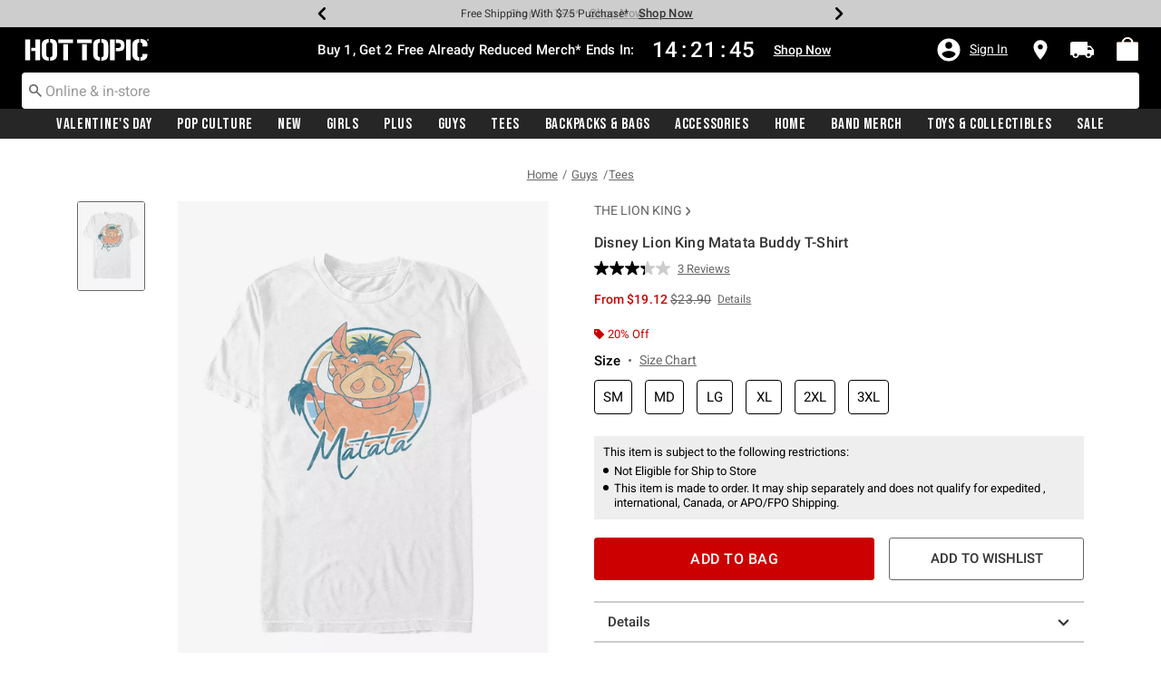

--- FILE ---
content_type: text/html;charset=UTF-8
request_url: https://www.hottopic.com/product/disney-lion-king-matata-buddy-t-shirt/11677797.html
body_size: 88258
content:
    


    



    



    



    


    


<!DOCTYPE html>
<html lang="">
<head>
<!--[if gt IE 9]><!-->
<script>//common/scripts.isml</script>
<script defer type="text/javascript" src="/on/demandware.static/Sites-hottopic-Site/-/default/v1768738513883/js/main.js"></script>

    
        <script defer type="text/javascript" src="/on/demandware.static/Sites-hottopic-Site/-/default/v1768738513883/js/productDetail.js"
            
            >
        </script>
    

    
        <script defer type="text/javascript" src="//apps.bazaarvoice.com/deployments/hottopic/pdp/production/en_US/bv.js"
            
            >
        </script>
    

    
        <script defer type="text/javascript" src="/on/demandware.static/Sites-hottopic-Site/-/default/v1768738513883/js/pdpSummary.js"
            
            >
        </script>
    

    
        <script defer type="text/javascript" src="https://www.paypal.com/sdk/js?client-id=AU_rrOMu69FvwZjSHdxS3ctW8znLt6g0cXi3MNf5tFOYLCdEXCXxZn2h9j0rgtAfhb5m1pqNEqcqdU3v&amp;components=messages" data-partner-attribution-id="null"
            
            >
        </script>
    

    
        <script defer type="text/javascript" src="/on/demandware.static/Sites-hottopic-Site/-/default/v1768738513883/js/creditMessage.js"
            
            >
        </script>
    

    
        <script defer type="text/javascript" src="/on/demandware.static/Sites-hottopic-Site/-/default/v1768738513883/js/utilBOPIS.js"
            
            >
        </script>
    

    
        <script defer type="text/javascript" src="/on/demandware.static/Sites-hottopic-Site/-/default/v1768738513883/js/storelocator.js"
            
            >
        </script>
    

<script type="text/javascript">
    window.gCaptchaCallBackcaptchaContactUsEnabled = function () {
        var key = document.querySelector('.captchaKey').value;
        var contactUsCaptcha = document.querySelector('#captchaContactUsEnabled');
        if (contactUsCaptcha) {
            var widgetContactUs = window.grecaptcha.render('captchaContactUsEnabled', {
                sitekey: key,
                theme: 'light'
            });
            window.widgetContactUs = widgetContactUs;
        }
    };
    window.gCaptchaCallBackcaptchaEmailSignupFooterEnabled = function () {
        var key = document.querySelector('.captchaKey').value;
        var footerCaptcha = document.querySelector('#captchaEmailSignupFooterEnabled');
        if (footerCaptcha) {
            var widgetFooter = window.grecaptcha.render('captchaEmailSignupFooterEnabled', {
                sitekey: key,
                theme: 'light'
            });
            window.widgetFooter = widgetFooter;
        }
    };
    window.gCaptchaCallBackcaptchaEmailSignupPopupEnabled = function () {
        var key = document.querySelector('.captchaKey').value;
        var popupCaptcha = document.querySelector('#captchaEmailSignupPopupEnabled');
        if (popupCaptcha) {
            var widgetPopup = window.grecaptcha.render('captchaEmailSignupPopupEnabled', {
                sitekey: key,
                theme: 'light'
            });
            window.widgetPopup = widgetPopup;
        }
    };
    window.gCaptchaCallBackcaptchaResetPwdFormEnabled = function () {
        var key = document.querySelector('.captchaKey').value;
        var resetPasswordFormCaptcha = document.querySelector('#captchaResetPwdFormEnabled');
        if (resetPasswordFormCaptcha) {
            var widgetResetPwdFormCaptcha = window.grecaptcha.render('captchaResetPwdFormEnabled', {
                sitekey: key,
                theme: 'light'
            });
            window.widgetResetPasswordFormCaptcha = widgetResetPwdFormCaptcha;
        }
    };
    window.gCaptchaCallBackcaptchaReqResetPwdEnabled = function () {
        var key = document.querySelector('.captchaKey').value;
        var resetPasswordCaptcha = document.querySelector('#captchaReqResetPwdEnabled');
        if (resetPasswordCaptcha) {
            var widgetResetCaptcha = window.grecaptcha.render('captchaReqResetPwdEnabled', {
                sitekey: key,
                theme: 'light'
            });
            window.widgetResetCaptcha = widgetResetCaptcha;
        }
    };
    window.gCaptchaCallBackcaptchaOrderStatusEnabled = function () {
        var key = document.querySelector('.captchaKey').value;
        var orderStatusCaptcha = document.querySelector('#captchaOrderStatusEnabled');
        if (orderStatusCaptcha) {
            var widgetOrderStatus = window.grecaptcha.render('captchaOrderStatusEnabled', {
                sitekey: key,
                theme: 'light'
            });
            window.widgetOrderStatus = widgetOrderStatus;
        }
    };
    window.gCaptchaCallBackgcaptchaGiftCardEnabled = function () {
        var key = document.querySelector('.captchaKey').value;
        var orderStatusCaptcha = document.querySelector('#captchaGiftCardEnabled');
        if (orderStatusCaptcha) {
            var widgetGiftCard = window.grecaptcha.render('captchaGiftCardEnabled', {
                sitekey: key,
                theme: 'light'
            });
            window.widgetGiftCard = widgetGiftCard;
        }
    };
    window.gCaptchaCallBackcaptchaLoginEnabled = function () {
    };
    window.gCaptchaCallBackcaptchaGCRedeemEnabled = function () {
    };
</script>








<!--<![endif]-->
<meta charset=UTF-8>

<meta http-equiv="x-ua-compatible" content="ie=edge">

<meta name="viewport" content="width=device-width, initial-scale=1">





    
        
        
            
        
            
        
            
        
            
        
            
        
            
        
            
        
            
        
            
        
            
        
        
            <title>Disney Lion King Matata Buddy T-Shirt - WHITE | Hot Topic</title>
        
    




    <!-- OneTrust Cookies Consent Notice start for hottopic.com -->

<script src="https://cdn.cookielaw.org/scripttemplates/otSDKStub.js"  type="text/javascript" charset="UTF-8" data-domain-script="a1b5e51a-76ee-47a1-8264-6aa9e5fd3a0b" ></script>
<script type="text/javascript">
function OptanonWrapper() { }
</script>
<!-- OneTrust Cookies Consent Notice end for hottopic.com -->
<script type="text/javascript">
    window.setTimeout(function() {
        if(document.getElementsByClassName("save-preference-btn-handler").length > 0) {
            console.log('OTPC Extension Loaded');
            var otSaveBtn = document.getElementsByClassName("save-preference-btn-handler")[0];
            var otRejectBtn = document.getElementsByClassName("ot-pc-refuse-all-handler")[0];
            if(otSaveBtn){
                otSaveBtn.addEventListener('click', function() {
                    setTimeout(function() {
                        window.location.reload();
                    }, 1000); //quick timeout so that the consent receipt can be sent and the cookie can be updated
                });
            }
            if(otRejectBtn){
                otRejectBtn.addEventListener('click', function() {
                    setTimeout(function() {
                        window.location.reload();
                    }, 1000); //quick timeout so that the consent receipt can be sent and the cookie can be updated
                });
            }
        }
    }, 6500);
</script>






    <script type="module" src="https://pub.loudcrowd.com/embed.js"></script>
<script>
function initLoudCrowd() {
  window.loudcrowd.init("aW50ZWdyYXRpb246OTM4");
};
if (window.loudcrowd) {
  initLoudCrowd();
} else {
  document.addEventListener("loudcrowd-global-loaded", initLoudCrowd);
}
</script>







    
        <meta property="og:image" content="https://cdn.media.amplience.net/s/hottopic/11677797_hi?h=630">
    

    

    


    
        <meta property="og:type" content="product">
    

    

    


    
        <meta name="twitter:card" content="summary_large_image">
    

    

    


    
        <meta name="twitter:title" content="Disney Lion King Matata Buddy T-Shirt | Hot Topic">
    

    

    


    
        <meta property="og:site_name" content="Hot Topic">
    

    

    


    
        <meta property="og:title" content="Disney Lion King Matata Buddy T-Shirt | Hot Topic">
    

    

    


    
        <meta name="twitter:image" content="https://cdn.media.amplience.net/s/hottopic/11677797_hi?h=512">
    

    

    


    
        <meta name="twitter:site" content="@Hot Topic">
    

    

    


    
        <meta name="robots" content="index, follow">
    

    

    


    
        <meta property="og:url" content="https://www.hottopic.com/product/disney-lion-king-matata-buddy-t-shirt/11677797.html">
    

    

    




    
    
    <meta name="description" content="Show off your fandom with our Disney Lion King Matata Buddy T-Shirt, available online at Hot Topic today!"/>



    <meta name="keywords" content="Commerce Cloud Storefront Reference Architecture"/>


<link rel="icon" type="image/svg+xml" href="/on/demandware.static/Sites-hottopic-Site/-/default/v1768738513883/images/favicons/ht-favicon.svg" />

<link rel="alternate icon" href="https://www.hottopic.com/favicon.ico" />

<link rel="stylesheet" href="/on/demandware.static/Sites-hottopic-Site/-/default/v1768738513883/css/global.css" />

    <link rel="stylesheet" href="/on/demandware.static/Sites-hottopic-Site/-/default/v1768738513883/css/product/detail.css"  />



    <meta name="google-site-verification" content="Tpmoe9aZzkgXpglZJuwSOTTlxFimJPbjM0rbeW5a5xs" />










<link rel="canonical" href="https://www.hottopic.com/product/disney-lion-king-matata-buddy-t-shirt/11677797.html"/>

<script type="text/javascript">//<!--
/* <![CDATA[ (head-active_data.js) */
var dw = (window.dw || {});
dw.ac = {
    _analytics: null,
    _events: [],
    _category: "",
    _searchData: "",
    _anact: "",
    _anact_nohit_tag: "",
    _analytics_enabled: "true",
    _timeZone: "US/Pacific",
    _capture: function(configs) {
        if (Object.prototype.toString.call(configs) === "[object Array]") {
            configs.forEach(captureObject);
            return;
        }
        dw.ac._events.push(configs);
    },
	capture: function() { 
		dw.ac._capture(arguments);
		// send to CQ as well:
		if (window.CQuotient) {
			window.CQuotient.trackEventsFromAC(arguments);
		}
	},
    EV_PRD_SEARCHHIT: "searchhit",
    EV_PRD_DETAIL: "detail",
    EV_PRD_RECOMMENDATION: "recommendation",
    EV_PRD_SETPRODUCT: "setproduct",
    applyContext: function(context) {
        if (typeof context === "object" && context.hasOwnProperty("category")) {
        	dw.ac._category = context.category;
        }
        if (typeof context === "object" && context.hasOwnProperty("searchData")) {
        	dw.ac._searchData = context.searchData;
        }
    },
    setDWAnalytics: function(analytics) {
        dw.ac._analytics = analytics;
    },
    eventsIsEmpty: function() {
        return 0 == dw.ac._events.length;
    }
};
/* ]]> */
// -->
</script>
<script type="text/javascript">//<!--
/* <![CDATA[ (head-cquotient.js) */
var CQuotient = window.CQuotient = {};
CQuotient.clientId = 'aavt-hottopic';
CQuotient.realm = 'AAVT';
CQuotient.siteId = 'hottopic';
CQuotient.instanceType = 'prd';
CQuotient.locale = 'default';
CQuotient.fbPixelId = '__UNKNOWN__';
CQuotient.activities = [];
CQuotient.cqcid='';
CQuotient.cquid='';
CQuotient.cqeid='';
CQuotient.cqlid='';
CQuotient.apiHost='api.cquotient.com';
/* Turn this on to test against Staging Einstein */
/* CQuotient.useTest= true; */
CQuotient.useTest = ('true' === 'false');
CQuotient.initFromCookies = function () {
	var ca = document.cookie.split(';');
	for(var i=0;i < ca.length;i++) {
	  var c = ca[i];
	  while (c.charAt(0)==' ') c = c.substring(1,c.length);
	  if (c.indexOf('cqcid=') == 0) {
		CQuotient.cqcid=c.substring('cqcid='.length,c.length);
	  } else if (c.indexOf('cquid=') == 0) {
		  var value = c.substring('cquid='.length,c.length);
		  if (value) {
		  	var split_value = value.split("|", 3);
		  	if (split_value.length > 0) {
			  CQuotient.cquid=split_value[0];
		  	}
		  	if (split_value.length > 1) {
			  CQuotient.cqeid=split_value[1];
		  	}
		  	if (split_value.length > 2) {
			  CQuotient.cqlid=split_value[2];
		  	}
		  }
	  }
	}
}
CQuotient.getCQCookieId = function () {
	if(window.CQuotient.cqcid == '')
		window.CQuotient.initFromCookies();
	return window.CQuotient.cqcid;
};
CQuotient.getCQUserId = function () {
	if(window.CQuotient.cquid == '')
		window.CQuotient.initFromCookies();
	return window.CQuotient.cquid;
};
CQuotient.getCQHashedEmail = function () {
	if(window.CQuotient.cqeid == '')
		window.CQuotient.initFromCookies();
	return window.CQuotient.cqeid;
};
CQuotient.getCQHashedLogin = function () {
	if(window.CQuotient.cqlid == '')
		window.CQuotient.initFromCookies();
	return window.CQuotient.cqlid;
};
CQuotient.trackEventsFromAC = function (/* Object or Array */ events) {
try {
	if (Object.prototype.toString.call(events) === "[object Array]") {
		events.forEach(_trackASingleCQEvent);
	} else {
		CQuotient._trackASingleCQEvent(events);
	}
} catch(err) {}
};
CQuotient._trackASingleCQEvent = function ( /* Object */ event) {
	if (event && event.id) {
		if (event.type === dw.ac.EV_PRD_DETAIL) {
			CQuotient.trackViewProduct( {id:'', alt_id: event.id, type: 'raw_sku'} );
		} // not handling the other dw.ac.* events currently
	}
};
CQuotient.trackViewProduct = function(/* Object */ cqParamData){
	var cq_params = {};
	cq_params.cookieId = CQuotient.getCQCookieId();
	cq_params.userId = CQuotient.getCQUserId();
	cq_params.emailId = CQuotient.getCQHashedEmail();
	cq_params.loginId = CQuotient.getCQHashedLogin();
	cq_params.product = cqParamData.product;
	cq_params.realm = cqParamData.realm;
	cq_params.siteId = cqParamData.siteId;
	cq_params.instanceType = cqParamData.instanceType;
	cq_params.locale = CQuotient.locale;
	
	if(CQuotient.sendActivity) {
		CQuotient.sendActivity(CQuotient.clientId, 'viewProduct', cq_params);
	} else {
		CQuotient.activities.push({activityType: 'viewProduct', parameters: cq_params});
	}
};
/* ]]> */
// -->
</script>
<!-- Demandware Apple Pay -->

<style type="text/css">ISAPPLEPAY{display:inline}.dw-apple-pay-button,.dw-apple-pay-button:hover,.dw-apple-pay-button:active{background-color:black;background-image:-webkit-named-image(apple-pay-logo-white);background-position:50% 50%;background-repeat:no-repeat;background-size:75% 60%;border-radius:5px;border:1px solid black;box-sizing:border-box;margin:5px auto;min-height:30px;min-width:100px;padding:0}
.dw-apple-pay-button:after{content:'Apple Pay';visibility:hidden}.dw-apple-pay-button.dw-apple-pay-logo-white{background-color:white;border-color:white;background-image:-webkit-named-image(apple-pay-logo-black);color:black}.dw-apple-pay-button.dw-apple-pay-logo-white.dw-apple-pay-border{border-color:black}</style>


    <script type="application/ld+json">
        [{"@context":"http://schema.org/","@type":"ProductGroup","@id":"https://www.hottopic.com/product/disney-lion-king-matata-buddy-t-shirt/11677797.html","name":"Disney Lion King Matata Buddy T-Shirt","description":"Disney Lion King Matata Buddy T-Shirt","url":"https://www.hottopic.com/product/disney-lion-king-matata-buddy-t-shirt/11677797.html","productGroupID":"11677797","image":"https://cdn.media.amplience.net/s/hottopic/11677797_hi","variesBy":["https://schema.org/color","https://schema.org/size"],"hasVariant":[{"@type":"Product","sku":"11677798","name":"Disney Lion King Matata Buddy T-Shirt","description":"Disney Lion King Matata Buddy T-Shirt","image":"https://cdn.media.amplience.net/s/hottopic/11677797_hi","color":"WHITE","size":"SM","offers":{"url":"https://www.hottopic.com/product/disney-lion-king-matata-buddy-t-shirt/11677798.html","@type":"Offer","priceCurrency":"USD","price":23.9,"availability":"http://schema.org/OnlineOnly"}},{"@type":"Product","sku":"11677799","name":"Disney Lion King Matata Buddy T-Shirt","description":"Disney Lion King Matata Buddy T-Shirt","image":"https://cdn.media.amplience.net/s/hottopic/11677797_hi","color":"WHITE","size":"MD","offers":{"url":"https://www.hottopic.com/product/disney-lion-king-matata-buddy-t-shirt/11677799.html","@type":"Offer","priceCurrency":"USD","price":23.9,"availability":"http://schema.org/OnlineOnly"}},{"@type":"Product","sku":"11677800","name":"Disney Lion King Matata Buddy T-Shirt","description":"Disney Lion King Matata Buddy T-Shirt","image":"https://cdn.media.amplience.net/s/hottopic/11677797_hi","color":"WHITE","size":"LG","offers":{"url":"https://www.hottopic.com/product/disney-lion-king-matata-buddy-t-shirt/11677800.html","@type":"Offer","priceCurrency":"USD","price":23.9,"availability":"http://schema.org/OnlineOnly"}},{"@type":"Product","sku":"11677801","name":"Disney Lion King Matata Buddy T-Shirt","description":"Disney Lion King Matata Buddy T-Shirt","image":"https://cdn.media.amplience.net/s/hottopic/11677797_hi","color":"WHITE","size":"XL","offers":{"url":"https://www.hottopic.com/product/disney-lion-king-matata-buddy-t-shirt/11677801.html","@type":"Offer","priceCurrency":"USD","price":23.9,"availability":"http://schema.org/OnlineOnly"}},{"@type":"Product","sku":"11678303","name":"Disney Lion King Matata Buddy T-Shirt","description":"Disney Lion King Matata Buddy T-Shirt","image":"https://cdn.media.amplience.net/s/hottopic/11677797_hi","color":"WHITE","size":"2XL","offers":{"url":"https://www.hottopic.com/product/disney-lion-king-matata-buddy-t-shirt/11678303.html","@type":"Offer","priceCurrency":"USD","price":25.9,"availability":"http://schema.org/OnlineOnly"}},{"@type":"Product","sku":"11678305","name":"Disney Lion King Matata Buddy T-Shirt","description":"Disney Lion King Matata Buddy T-Shirt","image":"https://cdn.media.amplience.net/s/hottopic/11677797_hi","color":"WHITE","size":"3XL","offers":{"url":"https://www.hottopic.com/product/disney-lion-king-matata-buddy-t-shirt/11678305.html","@type":"Offer","priceCurrency":"USD","price":27.9,"availability":"http://schema.org/OnlineOnly"}}]}, {"@context":"http://schema.org/","@type":"BreadcrumbList","itemListElement":[{"@type":"ListItem","position":1,"name":"Home","item":"https://www.hottopic.com"},{"@type":"ListItem","position":2,"name":"Guys","item":"https://www.hottopic.com/guys/"},{"@type":"ListItem","position":3,"name":"Tees","item":"https://www.hottopic.com/guys/tees/"}]}]
    </script>


</head>
<body>

<div class="page" data-action="Product-Show" data-querystring="pid=11677797" >
<div class="dark-body"></div>



<header class="header header-wrapper search-main-home-head">
    <input type="hidden" name="captchaKey" class="captchaKey" value="6LdasBsTAAAAAJ2ZY_Z60WzgpRRgZVKXnqoad77Y">
    <a href="#maincontent" class="skip" aria-label="Skip to main content">Skip to main content</a>
<a href="#footercontent" class="skip" aria-label="Skip to footer content">Skip to footer content</a>

    <nav class="headerMain-nav">
        <div class="header-top__wrapper js-header">

                <div class="header_topcontainer no-gutters justify-content-between">

                    
                    <div id="header-eyebrow" class="header-top__eyebrow d-flex col-12 justify-content-center align-items-center mt-0 px-0 ">
                        <div class="header-top__eyebrow-desktop">
                            
	 


	

<div class="html-slot-container toggleExpandContent">


<style>
	/* eyebrow banner background color setup here */
	.eyebrow-banner-background {
	   background: #CDCDCD;
	}

	/* eyebrow banner arrow(Carats) color setup here */
	.header-top__eyebrow-desktop .carousel-eyebrow .slick-arrow svg {
	   fill: #000000;
	}

	/* eyebrow banner text color setup here */
	.header-top__eyebrow-desktop .header-eyebrow-message .carousel-eyebrow-item p {
	   color: #000000;
        font-size:12px;
	}

	/* eyebrow banner link(shop now) color setup here */
	div.header-top__eyebrow-desktop .header-eyebrow-message .carousel-eyebrow-item a {
	   color: #000000;
       font-weight: bold;
       font-size: 13px;
	}
	
	.header-top__eyebrow-desktop .header-eyebrow-message p {
		display: block;
		white-space: nowrap;
		overflow: hidden;
		text-overflow: ellipsis;
		font-size: 12px;
		font-weight: 400;
		line-height: 16px;
		text-transform: capitalize;
        font-family: 'Roboto' , sans-serif;
        letter-spacing: normal;
	}

	.header-top__eyebrow-desktop .carousel-eyebrow-item {
		transition: transform 2.6s ease-in-out;
	}

	.header-eyebrow-message .carousel-eyebrow {
		width: 100%;
		margin: 0 auto;
		max-width: 600px;

		@media (max-width: 767px) {
			width: 100%;
			max-width: 100%;
		}
	}
	.header-top__eyebrow-desktop .header-eyebrow-message .carousel-eyebrow-item  a {
		color:#000000;
        font-size:12px;
        font-weight:normal;
        letter-spacing: 0.3px;
	}

	.header-eyebrow-message {
		background: #CDCDCD;
		color: #000000;
	}

	.header-eyebrow-message .carousel-eyebrow-item p {
		color: #000000;
	}

        .carousel-eyebrow-inner{
          display: flex;
          align-items: center;
        }
        .header-eyebrow-message .slick-arrow {
		font-size: 30px;
        line-height: 0;
		cursor: pointer;
				background: transparent;
				border:0;												  
                @media (max-width: 767px) {
                      padding-left: 10px;
                      padding-right: 10px;
                }
	} 

</style>

<div class="header-eyebrow-message eyebrow-theme-default" style="background-color:#CDCDCD">
	<div id="eyebrow-banner eyebrow" class="carousel-eyebrow slide" data-ride="carousel-eyebrow" data-interval="3000">
		<div class="carousel-eyebrow-inner " role="toolbar">
			<div class="carousel-eyebrow-item link-text text-center px-4 py-2">
				<p class="text-center mb-0">
					Shop 20% Off Sitewide*<span></span>
					<span>
					<a class="text--reg px-2" aria-label="New Arrivals" href="/new/?cm_sp=Homepage-_-Eyebrow-_-20Off" title="Shop Now"
					alt="Shop Now">
					Shop Now</a></span>
				</p>
            </div>
			<div class="carousel-eyebrow-item link-text text-center px-4 py-2">
				<p class="text-center mb-0">
					Shop $7 Tees*<span></span>
					<span>
					<a class="text--reg px-2" aria-label="Tees" href="/sale/shop-all-clearance/tees/?cm_sp=Homepage-_-Eyebrow-_-7Tees" title="Shop Now"
					alt="Shop Now">
					Shop Now</a></span>
				</p>
            </div>
			<div class="carousel-eyebrow-item link-text text-center px-4 py-2">
				<p class="text-center mb-0">
				Free Shipping With $75 Purchase*<span></span>
				<span>
				<a class="text--reg px-2" aria-label="Free Shipping With $75 Purchase*" href="/new/?cm_sp=Homepage-_-Eyebrow-_-Shipping" title="Shop Now"
				alt="Shop Now">
				Shop Now</a></span>
				</p>
			</div>
			<div class="carousel-eyebrow-item link-text text-center px-4 py-2">
				<p class="text-center mb-0">
				Free Pickup In-Store*<span></span>
				<span>
				<a class="text--reg px-2" aria-label="BOPIS" href="/new/?cm_sp=Homepage-_-Eyebrow-_-BOPIS" title="Shop Now"
				alt="Shop Now">
				Shop Now</a></span>
				</p>
			</div>
		</div>
	</div>
</div>


</div> 
	
                        </div>
                        <div class="header-top__eyebrow-mobile">
                            
	 


	

<div class="html-slot-container toggleExpandContent">


<style>
	/* eyebrow banner background color setup here */
	@media (max-width: 992px) {
		.eyebrow-banner-background {
			background: #CDCDCD;
		}
		/* eyebrow banner arrow(Carats) color setup here */
		.header-top__eyebrow-mobile .eyebrow-banner-background .slick-arrow svg {
			fill: #000000 !important;
		}
		/* eyebrow banner text color setup here */
		.header-top__eyebrow-mobile .eyebrow-banner-background .carousel-eyebrow-item p {
			color: #000000;
		}
		/* eyebrow banner link(shop now) color setup here */
		.header-top__eyebrow-mobile .eyebrow-banner-background.header-eyebrow-message a {
			color: #000000;
		}
		.header-top__eyebrow-mobile .header-eyebrow-message p {
			display: block;
			white-space: nowrap;
			overflow: hidden;
			text-overflow: ellipsis;
			font-size: 11px;
			font-weight: 400;
			line-height: 16px;
			font-family: 'Roboto' , sans-serif;
		}
		.header-top__eyebrow-mobile .carousel-eyebrow-item {
			transition: transform 2.6s ease-in-out;
		}
		.header-eyebrow-message .carousel-eyebrow {
			width: 100%;
			margin: 0 auto;
			max-width: 600px;
		}
		.header-top__eyebrow-mobile .header-eyebrow-message .carousel-eyebrow-item a {
			color:#000000;
			font-family: 'Roboto', sans-serif;
			font-size: 12px;
			font-weight: bold;
		}
		.header-eyebrow-message {
			background: #CDCDCD;
			color: #000000;
		}
		.header-eyebrow-message .carousel-eyebrow-item p {
			color: #000000;
		}
		.carousel-eyebrow-inner{
			display: flex;
			align-items: center;
		}
		.header-eyebrow-message .slick-arrow {
			font-size: 30px;
			line-height: 0;
			cursor: pointer;
			background: transparent;
			border: 0;						  
		}
	}
		@media (max-width: 767px) {
			.header-eyebrow-message .slick-arrow {
			font-size: 30px;
			line-height: 0;
			cursor: pointer;
			padding-left: 10px;
			padding-right: 10px;
			}
	
			.header-eyebrow-message .carousel-eyebrow {
				width: 100%;
				max-width: 100%;
		  }
	  }
	  </style>
	  
	  <div class="header-eyebrow-message eyebrow-theme-default eyebrow-banner-background d-lg-none">
	  <div id="eyebrow-banner eyebrow" class="carousel-eyebrow slide" data-ride="carousel-eyebrow" data-interval="3000">
	  <div class="carousel-eyebrow-inner " role="toolbar">
		<div class="carousel-eyebrow-item link-text text-center px-4 py-2">
		<p class="text-center mb-0">
			Shop 20% Off Sitewide*<span></span>
	  <span>
	  <a class="text--reg px-2" aria-label="New Arrivals" href="/new/?cm_sp=Homepage-_-Eyebrow-_-20Off" title="Shop Now"
	  alt="Shop Now">
	  Shop Now</a></span>
	</p>
  </div>
		<div class="carousel-eyebrow-item link-text text-center px-4 py-2">
		<p class="text-center mb-0">
			Shop $7 Tees*<span></span>
	  <span>
	  <a class="text--reg px-2" aria-label="Tees" href="/sale/shop-all-clearance/tees/?cm_sp=Homepage-_-Eyebrow-_-7Tees" title="Shop Now"
	  alt="Shop Now">
	  Shop Now</a></span>
	</p>
  </div>
  <div class="carousel-eyebrow-item link-text text-center px-4 py-2">
			<p class="text-center mb-0">
			  Free Shipping Over $75*<span></span>
		  <span>
		  <a class="text--reg px-2" aria-label="Free Shipping Over $75" href="/new/?cm_sp=Homepage-_-Eyebrow-_-Shipping" title="Shop Now"
		  alt="Shop Now">
		  Shop Now</a></span>
		</p>
		</div>
  <div class="carousel-eyebrow-item link-text text-center px-4 py-2">
			<p class="text-center mb-0">
			  Free Pickup In-Store*<span></span>
		  <span>
		  <a class="text--reg px-2" aria-label="BOPIS" href="/new/?cm_sp=Homepage-_-Eyebrow-_-BOPIS" title="Shop Now"
		  alt="Shop Now">
		  Shop Now</a></span>
		</p>
		</div>
	  </div>
	  </div>
	  </div>


</div> 
	
                        </div>
                    </div>

                    <div class="navbar-menu-logo-cart d-flex justify-content-center w-100 px-2 px-md-3 px-lg-0  py-md-1 py-lg-0">
                        <div class="navbar-toggler mobile-nav d-lg-none  py-md-2 mt-md-0 col-1 mobile-middle--flex-1 mr-auto" role="button" tabindex="0" type="button" aria-label="Toggle navigation">
                        
                            
                                <div class="mobile-nav__icon-wrapper d-flex justify-content-start pl-2">
                                <input id="navi-toggle" type="checkbox" class="js-mobile-nav-toggle mobile-nav__checkbox push-menu__checkbox">
                                <label for="navi-toggle" class="mobile-nav__button m-0 p-0">
                                    <span></span>
                                    <span></span>
                                    <span></span>
                                    <span></span>
                                </label>
                            </div>
                                                        
                            
                        </div>
                        <div class="header-container-max js_header-container-max">
                            <div class="primary-logo d-flex  align-items-center col-lg-4 justify-content-lg-start pl-lg-4 pl-1 py-md-0 py-2 mb-lg-0 mb-1">
                                <a class="logo-home py-lg-2 pt-1" href="/hpredirect" >
<span class="sr-only">Redirect to Hot Topic Home Page</span>
    <picture class="logo-picture">
            <img class="hidden-md-down" src="/on/demandware.static/Sites-hottopic-Site/-/default/v1768738513883/images/hottopic_logo_white.svg" alt="Hot Topic Logo"/>
            <source media="(min-width: 768px)" srcset="/on/demandware.static/Sites-hottopic-Site/-/default/v1768738513883/images/hottopic_logo_white.svg" alt="Hot Topic Logo"/>
            <img class="d-lg-none" src="/on/demandware.static/Sites-hottopic-Site/-/default/v1768738513883/images/hottopic_logo_white.svg" alt="Hot Topic Logo"/>
    </picture>
</a>
<a class="logo-home-minified py-lg-2 pt-1" href="/hpredirect" style="display: none;">
    <picture class="logo-picture-minified">            
            <img class="d-lg-none d-md-none" src="/on/demandware.static/Sites-hottopic-Site/-/default/v1768738513883/images/HT-logo-minified.svg" alt="Hot Topic Logo"/>
            <img class="d-none d-md-block d-lg-none logo-tablet" src="/on/demandware.static/Sites-hottopic-Site/-/default/v1768738513883/images/hottopic_logo_white.svg" alt="Hot Topic Logo" style="width: 144px; height: 24px;"/>
    </picture>
</a>
                            </div>

                            <div class="d-none d-lg-block w-100 col-xl-6 col-lg-6">
                                



<div class="header-bottom header-bottom-desktop w-100 p-0 mx-0 position-relative" role="banner">
    <div class="header-bottom__banner d-flex justify-content-center position-relative">
        <div class="w-100 content desktop d-lg-block d-none">
            
	 


	

<div class="html-slot-container toggleExpandContent">


<div class="html-slot-container">
	<!-- Countdown Timer Non Black Background Non White Text -->
	<!--CountDown Timer Black Background / White Text-->
	<style type="text/css">
	  #clockdiv {
		background-color: #000 ;
		border: none;
	  }
  
  @media (min-width: 992px) {
	.header-wrapper div#clockdiv {
		height: auto;
	}
  }
	  #clockdiv p,
	  #clockdiv p,
	  #clockdiv  {
		  color: #fff;
		font-family:roboto, serif;
	  }
   
	  #clockdiv .promo-msg {
		font-size: 15px;
		font-weight: bold;
		font-family:roboto;
	  }
  
	  #clockdiv .details a {
		font-size: 14px;
		font-weight: bold;
		text-decoration: underline;
		font-family:roboto;
	  }
  
	  #clockdiv .promo-msg a:hover {
		text-decoration: none!important;
	  }
  
	  #clockdiv .time .hours,
	  #clockdiv .time .minutes,
	  #clockdiv .time .seconds,
	  #clockdiv .colon p {
		font-size: 24px;
		color: #fff;
	   font-weight:bold;
	  }
  
	  #clockdiv .time .timeLabel {
		font-size: 12px;
		color: #fff;
	  }
  
	  @media only screen and (max-width: 991px) {
		#clockdiv {
		background-color: #000;
	  }
  
		#clockdiv .promo-msg {
		  font-size: 14px;
		  font-weight: bold;
		  text-decoration: none;
		}
  
		#clockdiv .promo-msg a {
		  font-size: 13px;
		  font-weight: normal;
		  text-decoration: underline;
		}
   
		#clockdiv .promo-msg a:hover {
		  text-decoration: none!important;
		}
	  }
	</style>
	<!--DESKTOP-->
	<div class="container-fluid px-0 d-flex justify-content-center" id="clockdiv">
	  <div class="row justify-content-center align-items-center py-md-2 py-lg-0 py-1">
	  <div id="htPromoMessage" style="display: flex; align-items: center; justify-content: center;"> <!--Added div with ID="htPromoMessage"-->
		<div class="col-lg-auto col-xl-auto mb-lg-0 py-lg-2 pt-1">
		  <p class="mb-0 text-center promo-msg" style="font-weight: bold;">
           <span aria-hidden="true"></span><span class="visually-hidden"></span> Buy 1, Get 2 Free Already Reduced Merch* Ends In:
		  </p>
		</div>
  
		<div class="col-auto row clocktime" id="timerdiv" tabindex="1"> <!--Added tabindex="1"-->
		  <div class="col-auto time px-1">
			<p class="hours mb-0 text-center font-weight-bold" style="line-height:30px;">20</p>  
		  </div>
  
		  <div class="col-auto colon px-0 mx-0">
			<p class="mb-0 semicolon" style="line-height:30px;">:</p>
		  </div>
  
		  <div class="col-auto time px-1">
			<p class="minutes mb-0 text-center font-weight-bold" style="line-height:30px;">06</p>  
		  </div>
  
		  <div class="col-auto colon px-0 mx-0">
			<p class="mb-0 semicolon" style="line-height:30px;">:</p>
		  </div>
  
		  <div class="col-auto time px-1">
			<p class="seconds mb-0 text-center font-weight-bold" style="line-height:30px;">23</p>		   
		  </div>
		</div>
		</div> <!--closed div-->
	<div class="details d-lg-block px-lg-2">
		<!--Added aria-labelledby="htPromoMessage" to a tag-->
        <a class="px-2" aria-labelledby="htPromoMessage" href="/sale/?cm_sp=Homepage-_-GlobalBanner-_-B1G2FreeSemiAnnual" style="color: #fff; " title="Shop Now">Shop Now</a> 
  </div>
	  </div>
	</div>
	<!--End CountDown--><!--START DESKTOP COUNTDOWN SCRIPT--><!--START DESKTOP COUNTDOWN SCRIPT-->
	<script>
	  var runTimer;
	  var deadline = "January 18 2026 23:59:59 UTC-0800";
  
	  var countdownTimer = function (callback) {
		var t = Date.parse(deadline) - Date.parse(new Date());
		var seconds = Math.floor((t / 1000) % 60);
		var minutes = Math.floor((t / 1000 / 60) % 60);
		var hours = Math.floor(t / (1000 * 60 * 60));
  
		var clock = document.getElementById("clockdiv");
		var hoursSpan = clock.querySelector(".hours");
		var minutesSpan = clock.querySelector(".minutes");
		var secondsSpan = clock.querySelector(".seconds");
  
		hoursSpan.innerHTML = ("0" + hours).slice(-2);
		minutesSpan.innerHTML = ("0" + minutes).slice(-2);
		secondsSpan.innerHTML = ("0" + seconds).slice(-2);
  
		if (t <= 0) {
		  document.getElementById("timerdiv").style.display = "none";
		} else {
		  runTimer = requestAnimationFrame(countdownTimer);
		}
	  };
  
	  // request animation frame on render
	  runTimer = requestAnimationFrame(countdownTimer);
	</script>
  </div>


</div> 
	
        </div>
        
    </div>
</div>
                            </div>
                            <a href="#" class="d-flex d-lg-none ma-login ma-login__mobile" id="myaccount" aria-haspopup="true" data-toggle="modal" data-target="#accountModal" role="button" aria-label="My Account" title="My Account">
                                <div class="user-badge__mobile user-badge"></div>
                            </a>
                            <div class="header-top__desktop-right d-flex justify-self-end align-self-center col-lg-xl-custom-3-1 justify-content-lg-end pr-lg-3 justify-content-end" >
                                
                                
                                <div class="d-flex align-items-center justify-content-end">
                                    
                                        <div class="account-login pr-lg-4 mr-0">
                                            
 <input type="hidden" class = "refresh-csrf-token" name="csrf_token" value="fYOd8S54-Ye2tWAIZeGfeKAY9JiOFDmzDe2yd4wvuznwA4XeQO-GEjoAvJfL7M9UdUtmVf6-v4CEM2cEHXW4EmKAwrMqjgfKGUyoIMEm7FlMi7dunrvD-6j3j2hN__-s6a0_7fOjErkE3dbVxyLSUYICtPPHXq-ml9mv3tAKLezcRgCRSa0="/>


    <div class="user d-flex">
        <a href="https://www.hottopic.com/login" class="user-account ma-login ma-login__link" tabindex="0" data-toggle="" data-target="" role="button" aria-label="Login to your account" >
            <svg class="icon-account" data-name="Layer 1" xmlns="http://www.w3.org/2000/svg" viewBox="0 0 24 24">
    <defs><style>.outer{fill:none;}</style></defs>
    <title>Sign In/My Account</title>
    <path class="inner" d="M12,2A10,10,0,1,0,22,12,10,10,0,0,0,12,2Zm0,3A3,3,0,1,1,9,8,3,3,0,0,1,12,5Zm0,14.2A7.2,7.2,0,0,1,6,16c0-2,4-3.08,6-3.08S18,14,18,16A7.2,7.2,0,0,1,12,19.2Z"/><path class="outer" d="M0,0H24V24H0Z"/>
</svg>
            <div class="user-badge__desktop user-badge"></div>
            <span class="user-message sign-in-text hidden-md-down font-weight-normal">Sign In</span>
        </a>
    </div>

<div class="header-login-popup header-popup d-none">
    <div class="wishlist-login-popup">
    <p class="login-wishlist-text header-text pt-lg-1">
        Sign in to save products to your wishlist.
    </p>
    <div class="wishlist-login-button header-button px-lg-3">
        <a href="https://www.hottopic.com/login" class="btn btn-secondary btn-block" role="button">     
            Sign In
        </a>
    </div>
    <div class="wishlist-create-account pt-2">
        <a href="/login?action=register" class="text-decoration-underline" role="button">
            Create an account
        </a>
    </div>
</div>
</div>
<div class="header-wishlist-popup header-popup d-none">
    <div class="wishlist-popup">
    <p class="wishlist-text header-text pt-lg-2">
        Added to wishlist!
    </p>
    <div class="wishlist-view-button header-button px-lg-2">
        <a href="/wishlist" class="btn btn-secondary btn-block" role="button">     
            View Wishlist
        </a>
    </div>
</div>
</div>
<script type="text/javascript">



window.PresaleToolResource = {"tooltipContent":"<p>Credit card charged once merchandise ships. Standard shipping rates apply. Will receive notice and opportunity to cancel if shipping delayed. Limitations apply if shipping delayed.</p>\r\n<br>\r\n<p>This is an estimated shipping date and subject to change due to possible manufacturer delays.</p>\r\n<br>\r\n<p>Presale/Backordered items do not qualify for Free Standard Shipping.</p>","tooltipContentStatus":true,"tooltipUrl":"https://www.hottopic.com/presale-tooltip-details.html"};
(function(app){
window.Constants = {"AVAIL_STATUS_IN_STOCK":"IN_STOCK","AVAIL_STATUS_PREORDER":"PREORDER","AVAIL_STATUS_BACKORDER":"BACKORDER","AVAIL_STATUS_NOT_AVAILABLE":"NOT_AVAILABLE"};
window.Resources = {"I_AGREE":"I Agree","CLOSE":"Close","SHIP_QualifiesFor":"This shipment qualifies for","CC_LOAD_ERROR":"Couldn't load credit card!","REG_ADDR_ERROR":"Couldn't Load Address","VERIFY_TITLE":"Verify Your Address","BONUS_PRODUCT":"Bonus Product","BONUS_PRODUCTS":"Bonus Product(s)","SELECT_BONUS_PRODUCTS":"Select {0} Bonus Product(s)","SELECT_BONUS_PRODUCT":"Select","BONUS_PRODUCT_MAX":"The maximum number of bonus products have been selected.  Please remove one in order to add additional bonus products.","BONUS_PRODUCT_TOOMANY":"You have selected too many bonus products. Please change the quantity.","SIMPLE_SEARCH":"Enter Keyword or Item #","SUBSCRIBE_EMAIL_DEFAULT":"Email Address","CURRENCY_SYMBOL":"$","MISSINGVAL":"Please Enter {0}","SERVER_ERROR":"Server connection failed!","MISSING_LIB":"jQuery is undefined.","BAD_RESPONSE":"Bad response, Parser error","REQUIRED_FIELD":"This field is required.","INVALID_PHONE":"Please provide a valid phone number.","INVALID_EMAIL":"Please provide a valid email address.","REMOVE":"Remove","QTY":"Qty","EMPTY_IMG_ALT":"Remove","COMPARE_BUTTON_LABEL":"Compare Items","COMPARE_CONFIRMATION":"This will remove the first product added to compare.  Is that OK?","COMPARE_REMOVE_FAIL":"Unable to remove item from list","COMPARE_ADD_FAIL":"Unable to add item to list","ADD_TO_CART_FAIL":"Unable to add item '{0}' to cart ","REGISTRY_SEARCH_ADVANCED_CLOSE":"Close Advanced Search","GIFT_CERT_INVALID":"The entered gift card information is not valid.","GIFT_CERT_BALANCE":"Your current gift certificate balance is ","GIFT_CERT_AMOUNT_INVALID":"Gift Certificate can only be purchased with a minimum of 5 and maximum of 5000","GIFT_CERT_CODE_MISSING":"The entered gift card information is not valid.","GIFT_CERT_MISSING":"The entered gift card information is not valid.","GIFT_CERT_PIN_MISSING":"Please enter the PIN on the gift certificate.","INVALID_OWNER":"This appears to be a credit card number.  Please enter the name of the credit card owner.","INVALID_CARD_OWNER":"Please provide a Name On Card","INVALID_CARD_NUMBER":"Please provide a Card Number","INVALID_CVN_NUMBER":"Please provide a Security Code","INVALID_EXP_DATE":"Please provide an Expiration Date","INVALID_CHARACTERS":"These special characters are not allowed (!#$%^&*()_+).","INVALID_CHARACTERS_OR_NUMBERS":"Numbers and these special characters are not allowed (!#$%^&*()_+).","COUPON_CODE_MISSING":"Please Enter a Promo Code","COOKIES_DISABLED":"Your browser currently is not set to accept Cookies. Please turn it on or check if you have another program set to block cookies.","BML_AGREE_TO_TERMS":"You must agree to the terms and conditions","CHAR_LIMIT_MSG":"You have {0} characters left out of {1}","CONFIRM_DELETE":"Do you want to remove this {0}?","TITLE_GIFTREGISTRY":"gift registry","TITLE_ADDRESS":"address","TITLE_CREDITCARD":"credit card","SERVER_CONNECTION_ERROR":"Server connection failed!","IN_STOCK_DATE":"EXPECTED TO SHIP BY {0}","ITEM_STATUS_NOTAVAILABLE":"Out of stock","INIFINITESCROLL":"Show All","STORE_NEAR_YOU":"What's available at a store near you","SELECT_STORE":"Select Store","SELECTED_STORE":"Selected Store","PREFERRED_STORE":"Preferred Store","SET_PREFERRED_STORE":"Set Preferred Store","ENTER_ZIP":"Enter Zip Code","INVALID_ZIP":"Please enter a valid Zip Code","SEARCH":"Search","CHANGE_LOCATION":"Change Location","CONTINUE_WITH_STORE":"Continue with preferred store","CONTINUE":"Continue","SEE_MORE":"See More Stores","SEE_LESS":"See Less Stores","SIGNUP_PLACEHOLDER":"Enter Your Email","SIGNUP_INVALID_ADDRESS":"Please enter a valid email address.","SIGNUP_THANKS":"email.subscribe.thanks","US_INVALID_ZIPCODE":"Zip code must be in 99999 or 99999-9999 format.","CA_INVALID_ZIPCODE":"Postal code must be in A9A 9A9 format.","INT_INVALID_ZIPCODE":"Zip code must contain only alphanumeric symbols and be 3-10 chars long. ","STORELOCATOR_MILES":"away","PLEACE_CHOOSE_STORE":"Please Choose a Store","INVALID_BIRTH_DATE":"The birthday entered cannot be a future date","MISMATCH_PASSWORD":"Does not match password","MISMATCH_EMAIL":"Please enter the same value again.","INVALID_FIRSTNAME_VALUE":"Please provide a valid First Name","INVALID_LASTNAME_VALUE":"Please provide a valid Last Name","INVALID_COUNTRY_VALUE":"Please select a valid Country","INVALID_ADDRESS_VALUE":"Please provide a valid Street Address","INVALID_CITY_VALUE":"Please provide a valid City","INVALID_STATE_VALUE":"Please select a valid State","INVALID_ZIP_VALUE":"Please provide a valid Zip Code","INVALID_PHONENUMBER_VALUE":"forms.address.phonenumber.invalid","INVALID_FIELD_VALUE":"Please enter a valid value","DELIVERY_STS":"Ready for pick up in 5-10 business days","DELIVERY_UNAVAILABLE":"Unavailable","CHANGE_STORE":"View other stores","LIMITED_QUANTITY":"item(s) at selected store. Please adjust the quantity","STORE_UN_AVAILABLE_MSG":"One or more products in your bag is no longer available in the selected store for pickup and has been updated to ship it. You may review and choose a different store if any available to keep it store pickup.","ROUNDUP_APPLIED_AMT_MSG":"billing.yourdonationamt","CURBSIDE_NOTIFY_ERROR_MSG":"There was an error notifying the store. Please make sure you are connected to the internet and try again.","CURBSIDE_NOT_ALLOWED_ERROR_MSG":"Sorry, Curbside Pickup is not allowed at this time for this location. You can pick up your order at this location during these hours:  ","ESTIMATE_DELIVERY":"Estimated delivery for in-stock items:","SELECT_REGION":"Select...","INVALID_CREDITCARD_EXP_VALUE":"Please provide an Expiration Date","UNAVAILABLE_ONLINE":"Unavailable Online","SERVICE_ERR":"An error occurred while processing your request","ADDRESS_TWO":"Address Line 2","ADDRESS_LINE_TWO":"Address Line 2 (apt, unit, etc.)","ADDRESS_TWO_EXTRA":"apt, unit, etc.","PHONE_PLACEHOLDER":"(___) ___ - ____","ZIP_CODE_ERROR":"Please provide a ZIP Code","SECURITY_CODE_ERROR":"Please provide a Security Code","POSTAL_CODE_ERROR":"Please provide a Postal Code","ZIP_CODE_TEXT":"Zip Code","POSTAL_CODE_TEXT":"Postal Code","ADDBAG_CHECKOUT":"CHECKOUT","ADDBAG_LINK":"Shopping Bag","REVIEW_ORDER_TITLE":"Review Order","CHOOSE_STORE":"Try choosing another store.","MILES":"miles","SHIP_TO_ME":"Ship to Me","STORES_NOT_FOUND":"Please enter a different city and state or zip code and try again.","SUCCESS_STATUS_MESSAGE":"Item is added into the Shopping Bag successfully","HOT_CASH_LUNCH_MONEY":"Hot Cash","IN_STOCK":"In Stock","QTY_IN_STOCK":"{0} Item(s) In Stock","PREORDER":"PRESALE","QTY_PREORDER":"{0} item(s) are available for pre-order.","REMAIN_PREORDER":"{0} item(s) will be coming soon and ready to ship. The remaining items are currently not available. Please adjust the quantity before checkout.","BACKORDER":"Backorder","QTY_BACKORDER":"Backorder {0} item(s)","REMAIN_BACKORDER":"{0} item(s) will be coming soon and ready to ship. The remaining items are currently not available. Please adjust the quantity before checkout.","NOT_AVAILABLE":"Out of stock","REMAIN_NOT_AVAILABLE":"{0} items are in stock and ready to ship. The remaining items are currently not available. Please adjust the quantity before checkout."};
window.Urls = {"appResources":"https://www.hottopic.com/on/demandware.store/Sites-hottopic-Site/default/Resources-Load","pageInclude":"https://www.hottopic.com/on/demandware.store/Sites-hottopic-Site/default/Page-Include","continueUrl":"https://www.hottopic.com/on/demandware.store/Sites-hottopic-Site/default/Account-Header","staticPath":"https://www.hottopic.com/on/demandware.static/Sites-hottopic-Site/-/default/v1768738513883/","addGiftCert":"https://www.hottopic.com/giftcertpurchase","minicartGC":"https://www.hottopic.com/on/demandware.store/Sites-hottopic-Site/default/GiftCert-ShowMiniCart","addProduct":"https://www.hottopic.com/on/demandware.store/Sites-hottopic-Site/default/Cart-AddProduct","minicart":"https://www.hottopic.com/on/demandware.store/Sites-hottopic-Site/default/Cart-MiniAddProduct","cartShow":"https://www.hottopic.com/cart","giftRegAdd":"https://www.hottopic.com/on/demandware.store/Sites-hottopic-Site/default/Address-GetAddressDetails?addressID=","paymentsList":"https://www.hottopic.com/wallet","addressesList":"https://www.hottopic.com/addressbook","wishlistAddress":"https://www.hottopic.com/on/demandware.store/Sites-hottopic-Site/default/Wishlist-SetShippingAddress","deleteAddress":"https://www.hottopic.com/on/demandware.store/Sites-hottopic-Site/default/Address-Delete","getProductUrl":"https://www.hottopic.com/on/demandware.store/Sites-hottopic-Site/default/Product-Show","getBonusProducts":"https://www.hottopic.com/on/demandware.store/Sites-hottopic-Site/default/Product-GetBonusProducts","addBonusProduct":"https://www.hottopic.com/on/demandware.store/Sites-hottopic-Site/default/Cart-AddBonusProduct","getSetItem":"https://www.hottopic.com/on/demandware.store/Sites-hottopic-Site/default/Product-GetSetItem","productDetail":"https://www.hottopic.com/on/demandware.store/Sites-hottopic-Site/default/Product-Detail","getAvailability":"https://www.hottopic.com/on/demandware.store/Sites-hottopic-Site/default/Product-GetAvailability","getVariationsUrl":"https://www.hottopic.com/variation-product","getVariationsUrlControllers":"https://www.hottopic.com/on/demandware.store/Sites-hottopic-Site/default/ProductMain-Variation","removeImg":"https://www.hottopic.com/on/demandware.static/Sites-hottopic-Site/-/default/v1768738513883/images/interface/icon_remove.gif","searchsuggest":"https://www.hottopic.com/on/demandware.store/Sites-hottopic-Site/default/Search-GetSuggestions","productNav":"https://www.hottopic.com/on/demandware.store/Sites-hottopic-Site/default/Product-Productnav","summaryRefreshURL":"https://www.hottopic.com/on/demandware.store/Sites-hottopic-Site/default/COBilling-UpdateSummary","billingSelectCC":"https://www.hottopic.com/on/demandware.store/Sites-hottopic-Site/default/COBilling-SelectCreditCard","accountSelectCC":"https://www.hottopic.com/on/demandware.store/Sites-hottopic-Site/default/PaymentInstruments-GetCardDetails","updateAddressDetails":"https://www.hottopic.com/on/demandware.store/Sites-hottopic-Site/default/COShipping-UpdateAddressDetails","updateAddressDetailsBilling":"https://www.hottopic.com/on/demandware.store/Sites-hottopic-Site/default/COBilling-UpdateAddressDetails","shippingStart":"https://www.hottopic.com/on/demandware.store/Sites-hottopic-Site/default/COShipping-Start","shippingMethodsList":"https://www.hottopic.com/on/demandware.store/Sites-hottopic-Site/default/COShipping-UpdateShippingMethodList","selectShippingMethodsList":"https://www.hottopic.com/on/demandware.store/Sites-hottopic-Site/default/COShipping-SelectShippingMethod","resetPaymentForms":"https://www.hottopic.com/on/demandware.store/Sites-hottopic-Site/default/COBilling-ResetPaymentForms","compareShow":"https://www.hottopic.com/compare","compareAdd":"https://www.hottopic.com/on/demandware.store/Sites-hottopic-Site/default/Compare-AddProduct","compareRemove":"https://www.hottopic.com/on/demandware.store/Sites-hottopic-Site/default/Compare-RemoveProduct","compareEmptyImage":"https://www.hottopic.com/on/demandware.static/Sites-hottopic-Site/-/default/v1768738513883/images/comparewidgetempty.png","giftCardCheckBalance":"https://www.hottopic.com/on/demandware.store/Sites-hottopic-Site/default/COBilling-GetGiftCertificateBalance","addCoupon":"https://www.hottopic.com/on/demandware.store/Sites-hottopic-Site/default/Cart-AddCouponJson","removeCoupon":"/on/demandware.store/Sites-hottopic-Site/default/Cart-RemoveCouponLineItem","updatePromosApplied":"https://www.hottopic.com/on/demandware.store/Sites-hottopic-Site/default/COBilling-UpdatePromosApplied","powerReviewsFullJs":"https://www.hottopic.com/on/demandware.static/-/Sites-hottopic_storefront_en/default/v1768738513883/pwr/engine/js/full.js","powerReviewsZip":"https://www.hottopic.com/on/demandware.static/-/Sites-hottopic_storefront_en/default/v1768738513883","storeLocatorPage":"https://www.hottopic.com/on/demandware.store/Sites-hottopic-Site/default/StoreInventory-Find","storesInventory":"https://www.hottopic.com/on/demandware.store/Sites-hottopic-Site/default/StoreInventory-Inventory","storesLookup":"https://www.hottopic.com/on/demandware.store/Sites-hottopic-Site/default/StoreInventory-Lookup","setPreferredStore":"https://www.hottopic.com/on/demandware.store/Sites-hottopic-Site/default/StoreInventory-SetPreferredStore","getPreferredStore":"https://www.hottopic.com/on/demandware.store/Sites-hottopic-Site/default/StoreInventory-GetPreferredStore","setZipCode":"https://www.hottopic.com/on/demandware.store/Sites-hottopic-Site/default/StoreInventory-SetZipCode","getZipCode":"https://www.hottopic.com/on/demandware.store/Sites-hottopic-Site/default/StoreInventory-GetZipCode","billing":"https://www.hottopic.com/on/demandware.store/Sites-hottopic-Site/default/COBilling-Start","currencyConverter":"https://www.hottopic.com/on/demandware.store/Sites-hottopic-Site/default/Currency-SetSessionCurrency","addEditAddress":"https://www.hottopic.com/on/demandware.store/Sites-hottopic-Site/default/COShippingMultiple-AddEditAddressJSON","cookieHint":"https://www.hottopic.com/on/demandware.store/Sites-hottopic-Site/default/Page-Include?cid=cookie_hint","categoryUrl":"https://www.hottopic.com/search","eDialogRegister":"https://www.hottopic.com/on/demandware.store/Sites-hottopic-Site/default/Home-RegisterEmail","isAccountExists":"https://www.hottopic.com/on/demandware.store/Sites-hottopic-Site/default/Account-CheckAccount","isOnlineAccountExists":"https://www.hottopic.com/on/demandware.store/Sites-hottopic-Site/default/Account-CheckOnlineAccount","checkPhoneNumber":"https://www.hottopic.com/on/demandware.store/Sites-hottopic-Site/default/Account-CheckPhoneNumber","updateAddressOptions":"https://www.hottopic.com/on/demandware.store/Sites-hottopic-Site/default/COShipping-UpdateAddressOptions","updatePaymentMethodSection":"https://www.hottopic.com/on/demandware.store/Sites-hottopic-Site/default/COBilling-UpdatePaymentMethodSection","updateAddressList":"https://www.hottopic.com/on/demandware.store/Sites-hottopic-Site/default/Address-UpdateAddressList","addLoyaltyReward":"https://www.hottopic.com/on/demandware.store/Sites-hottopic-Site/default/CheckoutServices-AddRewardJson","removeLoyaltyReward":"https://www.hottopic.com/on/demandware.store/Sites-hottopic-Site/default/CheckoutServices-RemoveRewardJson","wishlistPublicPrivate":"https://www.hottopic.com/on/demandware.store/Sites-hottopic-Site/default/Wishlist-Refresh","wishlist":"https://www.hottopic.com/wishlist","addToWishlist":"https://www.hottopic.com/wishlist-add","updateShippingType":"https://www.hottopic.com/on/demandware.store/Sites-hottopic-Site/default/Cart-UpdateShippingType","roundUpTotal":"https://www.hottopic.com/on/demandware.store/Sites-hottopic-Site/default/Donation-RoundUpTotal","cancelRoundUp":"https://www.hottopic.com/on/demandware.store/Sites-hottopic-Site/default/Donation-CancelRoundUp","giftCardCheckBalanceTwo":"https://www.hottopic.com/on/demandware.store/Sites-hottopic-Site/default/FirstData-CheckBalance","writePayeezyLog":"https://www.hottopic.com/on/demandware.store/Sites-hottopic-Site/default/FirstData-WriteLog","clpAdd2Cart":"https://www.hottopic.com/on/demandware.store/Sites-hottopic-Site/default/Product-CLPAdd2Cart","getQASInlineTypedownsUrl":"https://www.hottopic.com/on/demandware.store/Sites-hottopic-Site/default/InlineTypeDown-GetCityState","getQASAutoCompleteUrl":"https://www.hottopic.com/on/demandware.store/Sites-hottopic-Site/default/InlineTypeDown-GetAddressline1","getGuestRegistrationUrl":"https://www.hottopic.com/on/demandware.store/Sites-hottopic-Site/default/Account-GuestAccount?guest=true","custServiceEmailSignup":"https://www.hottopic.com/emailsignup","resendMobileOptIn":"https://www.hottopic.com/on/demandware.store/Sites-hottopic-Site/default/SFMobileSubscription-ResendOptIn","returnToPos":"https://www.hottopic.com/on/demandware.store/Sites-hottopic-Site/default/Cart-ReturnToPOS","ecBasketItemAction":"/on/demandware.store/Sites-hottopic-Site/default/Qubit-BasketItemAction","checkOrderObject":"/on/demandware.store/Sites-hottopic-Site/default/Order-CheckOrderObject","bopisDeliveryOptions":"https://www.hottopic.com/on/demandware.store/Sites-hottopic-Site/default/Bopis-GetDeliveryOptions","bopisUpdateDelivery":"https://www.hottopic.com/on/demandware.store/Sites-hottopic-Site/default/Bopis-UpdateDelivery","getSessionAuthToken":"/on/demandware.store/Sites-hottopic-Site/default/PayeezyAuthorize-SessionAuth","getCreditCardForm":"/on/demandware.store/Sites-hottopic-Site/default/PayeezyAuthorize-GetCreditCardForm","getAccountCreditCardForm":"/on/demandware.store/Sites-hottopic-Site/default/PayeezyAuthorize-GetAccountCreditCardForm","notifyCurbsidePickup":"https://www.hottopic.com/on/demandware.store/Sites-hottopic-Site/default/CurbsidePickup-Notify","saveAddress":"https://www.hottopic.com/on/demandware.store/Sites-hottopic-Site/default/Address-SaveAddress","getnearestStore":"https://www.hottopic.com/on/demandware.store/Sites-hottopic-Site/default/Stores-GetNearestStores","paymentStage":"https://www.hottopic.com/checkout?stage=payment","shippingStage":"https://www.hottopic.com/checkout?stage=shipping","klarnaRefresh":"https://www.hottopic.com/on/demandware.store/Sites-hottopic-Site/default/KlarnaPayments-RefreshSession","removeProductLineItem":"https://www.hottopic.com/on/demandware.store/Sites-hottopic-Site/default/Cart-RemoveProductLineItem","shareWishlist":"https://www.hottopic.com/on/demandware.store/Sites-hottopic-Site/default/Wishlist-GetShareList","subscribeUrl":"https://www.hottopic.com/on/demandware.store/Sites-hottopic-Site/default/CheckoutServices-UserSubscription","subscribeEligiblityUrl":"https://www.hottopic.com/on/demandware.store/Sites-hottopic-Site/default/CheckoutServices-CheckSubscriptionEligiblity","subscribeRetrieveUrl":"https://www.hottopic.com/on/demandware.store/Sites-hottopic-Site/default/EmailSubscribe-subscribeGuestEmailCheck","unSubscribeUrl":"https://www.hottopic.com/on/demandware.store/Sites-hottopic-Site/default/EmailSubscribe-unSubscribeGuestEmail","refreshURL":"https://www.hottopic.com/on/demandware.store/Sites-hottopic-Site/default/Account-RefreshStorageData","refreshRewardsPageURL":"https://www.hottopic.com/on/demandware.store/Sites-hottopic-Site/default/Account-RefreshStorageRewardsPage","loginURL":"https://www.hottopic.com/login"};
window.SitePreferences = {"LISTING_INFINITE_SCROLL":false,"EFFICIENT_SCROLL":false,"LISTING_REFINE_SORT":true,"EMAIL_SIGNUP_TOGGLE":false,"COOKIE_EMAIL_SIGNUP":45,"EMAIL_BANNER_PAGE":1,"COOKIE_LEGACY_BANNER_ENABLE":false,"PAGE_SIZE":72,"EMAIL_SIGNUP_TIMEOUT":30000,"EMAIL_SIGNUP_SUCCESS_TIMOUT":20000,"STORE_PICKUP":true,"COOKIE_HINT":false,"FOOTER_EMAIL_SIGNUP_CAPTCHA":false,"POPUP_EMAIL_SIGNUP_CAPTCHA":false,"CAPTCHA_SITE_KEY":"6LdasBsTAAAAAJ2ZY_Z60WzgpRRgZVKXnqoad77Y","CAPTCHA_GC_REDEEM_ENABLED":true,"CAPTCHA_GC_REDEEM_ATTEMPTS":2,"MOBILE_CONNECT_ENABLED":false,"MOBILE_CONNECT_TRANS_OPTIN_ENABLED":false,"BR_SAYT_ENDPOINT":"https://suggest.dxpapi.com/api/v1/suggest/?account_id=6138&auth_key=45nrirhubww0oof6&domain_key=hottopic&request_type=suggest","BR_ENABLED":true,"BR_SUGGESTIONCOUNT":"5,4","BR_THEMATIC_URI":"/shop/","addToBagFromBrowseEnabled":false,"BRMinimumKey":"2","MPOS_DEEPLINK_PATH":"xstorepos://xstorecommerce?","SITE_ID":"hottopic","PAYMENTJS_V2_ENABLED":true,"PAYMENT_V2_LIB_URL":"https://lib.paymentjs.firstdata.com/prod/client-2.0.0.js","CURBSIDE_ALLOWED_HOURS":"13:00-18:00","ENABLE_POQ_MOBILE_SESSION":false,"ENABLE_POQ_MOBILE_APP":true,"VALID_EMAIL_REGEX":"^([\\w.%+\\-\\']?)+[^\\W]@[\\w][-\\w]*(\\.[-\\w]+)*\\.(aero|AERO|arpa|ARPA|biz|BIZ|com|COM|coop|COOP|edu|EDU|gov|GOV|info|INFO|int|INT|mil|MIL|museum|MUSEUM|name|NAME|net|NET|org|ORG|pro|PRO|travel|TRAVEL|mobi|MOBI|[a-zA-Z][a-zA-Z])$","VALID_LOGIN_EMAIL_REGEX":"^[\\w.%?=_|`'\"~\\+\\-!\\$#\\^&\\*\\{\\}]+@[\\w.-]+\\.[\\w]{2,6}$","VALID_PHONE_REGEX":"^(\\+?1-? ?)?(\\([0-9]\\d{2}\\)|[0-9]\\d{2})? ?-?[0-9]\\d{2}? ?-?\\d{4}$","ENABLE_CART_WISHLIST":true,"REFINEMENTSWATCH":"{\n  \"default\": [\n    {\n      \"hexColor\": \"#CCCCCC\"\n    }\n  ],\n  \"silver\": [\n    {\n      \"hexColor\": \"#000\",\n      \"percentage\": \"0%\"\n    },\n    {\n      \"hexColor\": \"#A9A9A9\",\n      \"percentage\": \"40%\"\n    },\n    {\n      \"hexColor\": \"#fff\",\n      \"percentage\": \"50%\"\n    },\n    {\n      \"hexColor\": \"#A9A9A9\",\n      \"percentage\": \"60%\"\n    },\n    {\n      \"hexColor\": \"#000\",\n      \"percentage\": \"100%\"\n    }\n  ],\n  \"blue\": [\n    {\n      \"hexColor\": \"#76D1F4\",\n      \"percentage\": \"0%\"\n    },\n    {\n      \"hexColor\": \"#4E8AE5\",\n      \"percentage\": \"50%\"\n    },\n    {\n      \"hexColor\": \"#3A5AD7\",\n      \"percentage\": \"100%\"\n    }\n  ],\n  \"brown\": [\n    {\n      \"hexColor\": \"#E8C99C\",\n      \"percentage\": \"0%\"\n    },\n    {\n      \"hexColor\": \"#6C5946\",\n      \"percentage\": \"100%\"\n    }\n  ],\n  \"gold\": [\n    {\n      \"hexColor\": \"#FDF8BB\",\n      \"percentage\": \"0%\"\n    },\n    {\n      \"hexColor\": \"#EBC961\",\n      \"percentage\": \"100%\"\n    }\n  ],\n  \"green\": [\n    {\n      \"hexColor\": \"#C3F759\",\n      \"percentage\": \"0%\"\n    },\n    {\n      \"hexColor\": \"#5C9A3E\",\n      \"percentage\": \"100%\"\n    }\n  ],\n  \"grey\": [\n    {\n      \"hexColor\": \"#F3F3F3\",\n      \"percentage\": \"0%\"\n    },\n    {\n      \"hexColor\": \"#717171\",\n      \"percentage\": \"100%\"\n    }\n  ],\n  \"beige-tan\": [\n    {\n      \"hexColor\": \"#E9E3C7\",\n      \"percentage\": \"0%\"\n    },\n    {\n      \"hexColor\": \"#B8A355\",\n      \"percentage\": \"100%\"\n    }\n  ],\n  \"yellow\": [\n    {\n      \"hexColor\": \"#FBF4AE\",\n      \"percentage\": \"0%\"\n    },\n    {\n      \"hexColor\": \"#F2CD38\",\n      \"percentage\": \"100%\"\n    }\n  ],\n  \"red\": [\n    {\n      \"hexColor\": \"#D60000\",\n      \"percentage\": \"0%\"\n    },\n    {\n      \"hexColor\": \"#8D0000\",\n      \"percentage\": \"100%\"\n    }\n  ],\n  \"purple\": [\n    {\n      \"hexColor\": \"#7E6BEF\",\n      \"percentage\": \"0%\"\n    },\n    {\n      \"hexColor\": \"#86199D\",\n      \"percentage\": \"100%\"\n    }\n  ],\n  \"pink\": [\n    {\n      \"hexColor\": \"#E7A3C7\",\n      \"percentage\": \"0%\"\n    },\n    {\n      \"hexColor\": \"#C31C48\",\n      \"percentage\": \"100%\"\n    }\n  ],\n  \"orange\": [\n    {\n      \"hexColor\": \"#EAA727\",\n      \"percentage\": \"0%\"\n    },\n    {\n      \"hexColor\": \"#DC3006\",\n      \"percentage\": \"100%\"\n    }\n  ],\n  \"black\": [\n    {\n      \"hexColor\": \"#000000\"\n    }\n  ],\n  \"white\": [\n    {\n      \"hexColor\": \"#F8F8F8\"\n    }\n  ],\n  \"clear\": [\n    {\n      \"hexColor\": \"#F8F8F8\"\n    }\n  ],\n  \"ivory-cream\": [\n    {\n      \"hexColor\": \"#E0D3BB\"\n    }\n  ],\n  \"multi\": [\n    {\n      \"value\": \"img\",\n      \"cdn\": \"https://hottopic.a.bigcontent.io/v1/static/multicolor\"\n    }\n  ],\n\"shiny-gold\": [ \n    { \"hexColor\": \"#E8C99C\", \n\t  \"percentage\": \"0%\" \n\t}, \n    { \"hexColor\": \"#6C5946\", \n\t  \"percentage\": \"100%\" \n\t} \n  ],\n  \"metallic\": [\n    {\n      \"hexColor\": \"#B7B8CA\",\n      \"percentage\": \"0%\"\n    },\n    {\n      \"hexColor\": \"#FEFDF9\",\n      \"percentage\": \"50%\"\n    },\n    {\n      \"hexColor\": \"#B7B8CA\",\n      \"percentage\": \"100%\"\n    }\n  ],\n  \"neutral\": [\n    {\n      \"hexColor\": \"#FFFBF6\",\n      \"percentage\": \"0%\"\n    },\n    {\n      \"hexColor\": \"#C8B6A6\",\n      \"percentage\": \"100%\"\n    }\n  ]\n}","LAZYLOAD_PRODUCT_SIZE":"{\n    \"desktopTileLoad\": \"24\",\n    \"mobileTileLoad\": \"24\",\n    \"desktopTilesPerRow\": \"4\",\n    \"tabletTilesPerRow\": \"3\",\n    \"mobileTilesPerRow\": \"2\",\n    \"rowTileOffset\": \"2\"\n}","PLP_VARAINT_ENABLED":true,"MINIMUM_STOCK_LEVEL":"{\n\"WebMinStockLevel\": \"10\",\n\"BOPISMinStockLevel\": \"10\",\n\"WebLowstockMessageLevel\": \"5\",\n\"BOPISLowstockMessageLevel\": \"5\"\n}","maxOrderQty":5,"FREE_SHIP_ALERT_ENABLED":true,"FREE_SHIP_ALERT_ENABLED_MINI_CART":true,"FREE_SHIP_THRESHOLD_CONFIG":{"thresholds":{"threshold25":{"thresholdVal":25,"thresholdMsg":"Try Something New!","linkMsgLabel":"Shop New Arrivals","linkMsgURL":"/new/"},"threshold50":{"thresholdVal":50,"thresholdMsg":"Over halfway there!","linkMsgLabel":"Shop New Arrivals","linkMsgURL":"/new/"},"threshold75":{"thresholdVal":75,"thresholdMsg":"Almost there!","linkMsgLabel":"Shop New Arrivals","linkMsgURL":"/new/"},"threshold100":{"thresholdVal":100,"thresholdMsg":"YOUR ORDER SHIPS FREE"}}},"PRODUCT_DELIVERY_MSG":"{\n  \"STS\": \"Ready for pick up in 5-10 business days\",\n  \"STS_Checkout\": \"Delivered in 5-10 days to {0}.\",\n  \"STH\": \"\",\n   \"STSBOPISUNAVAILABLE\": \"Unavailable\"\n}","RECENT_SEARCH_LIMIT":3,"PICKUP_RADIUS":25,"NEAR_BY_STORES":0,"MPR_PRODUCT":"{\n    \"recentlyViewNum\": \"5\",\n    \"recentlyViewDisplay\": \"true\",\n    \"topProdNum\": \"5\",\n    \"topProductDisplay\": \"true\"\n}","IMAGE_VIEWPORT_MAP":"{\n    \"images\":[\n       {\n          \"name\":\"tile_checkout_summary\",\n          \"image_param\":\"?$tile_checkout_summary$&fmt=auto\"\n       },\n       {\n          \"name\":\"tile_mega_menu\",\n          \"image_param\":\"?$tile_mega_menu$&fmt=auto\"\n       },\n       {\n          \"name\":\"tile_mega_menu_standard\",\n          \"image_param\":\"?$tile_mega_menu_standard$&fmt=auto\"\n       },\n       {\n          \"name\":\"tile_search_large\",\n          \"image_param\":\"?$tile_search_large$&fmt=auto\"\n       },\n       {\n          \"name\":\"tile_mega_menu_large\",\n          \"image_param\":\"?$tile_mega_menu_large$&fmt=auto\"\n       },\n       {\n          \"name\":\"tile_search_3up_standard\",\n          \"image_param\":\"?$tile_search_3up_standard$&fmt=auto\"\n       },\n       {\n          \"name\":\"tile_search_medium\",\n          \"image_param\":\"?$tile_search_3up_standard$&fmt=auto\"\n       },\n       {\n          \"name\":\"tile_search_mobile\",\n          \"image_param\":\"?$tile_search_mobile$&fmt=auto\"\n       },\n       {\n          \"name\":\"tile_carousel_small\",\n          \"image_param\":\"?$tile_carousel_small$&fmt=auto\"\n       },\n       {\n          \"name\":\"tile_search_4up_standard\",\n          \"image_param\":\"?$tile_search_4up_standard$&fmt=auto\"\n       },\n       {\n          \"name\":\"tile_search_3up_large\",\n          \"image_param\":\"?$tile_search_3up_large$&fmt=auto\"\n       },\n       {\n          \"name\":\"tile_search_small\",\n          \"image_param\":\"?$tile_search_small$&fmt=auto\"\n       },\n       {\n          \"name\":\"tile_clp_4up_standard\",\n          \"image_param\":\"?$tile_clp_4up_standard$&fmt=auto\"\n       },\n       {\n          \"name\":\"tile_clp_3up_standard\",\n          \"image_param\":\"?$tile_clp_3up_standard$&fmt=auto\"\n       },\n       {\n          \"name\":\"tile_clp_3up_large\",\n          \"image_param\":\"?$tile_clp_3up_large$&fmt=auto\"\n       },\n       {\n          \"name\":\"qv_hero_standard\",\n          \"image_param\":\"?$qv_hero_standard$&fmt=auto\"\n       },\n       {\n          \"name\":\"qv_hero_large\",\n          \"image_param\":\"?$qv_hero_large$&fmt=auto\"\n       },\n       {\n          \"name\":\"qv_thumbnail_standard\",\n          \"image_param\":\"?$qv_thumbnail_standard$&fmt=auto\"\n       },\n       {\n          \"name\":\"qv_thumbnail_large\",\n          \"image_param\":\"?$qv_thumbnail_large$&fmt=auto\"\n       },\n       {\n          \"name\":\"pdp_hero_standard\",\n          \"image_param\":\"?$pdp_hero_standard$&fmt=auto\"\n       },\n       {\n          \"name\":\"pdp_hero_large\",\n          \"image_param\":\"?$pdp_hero_large$&fmt=auto\"\n       },\n       {\n          \"name\":\"pdp_hero_medium\",\n          \"image_param\":\"?$pdp_hero_medium$&fmt=auto\"\n       },\n       {\n          \"name\":\"pdp_hero_small\",\n          \"image_param\":\"?$pdp_hero_small$&fmt=auto\"\n       },\n       {\n          \"name\":\"pdp_thumbnail_standard\",\n          \"image_param\":\"?$pdp_thumbnail_standard$&fmt=auto\"\n       },\n       {\n          \"name\":\"pdp_thumbnail_large\",\n          \"image_param\":\"?$pdp_thumbnail_large$&fmt=auto\"\n       },\n       {\n          \"name\":\"ps_carousel_image_standard\",\n          \"image_param\":\"?$ps_carousel_image_standard$&fmt=auto\"\n       },\n       {\n          \"name\":\"ps_carousel_image_large\",\n          \"image_param\":\"?$ps_carousel_image_large$&fmt=auto\"\n       },\n       {\n          \"name\":\"pdp_hero_zoom\",\n          \"image_param\":\"?$pdp_hero_zoom$&fmt=auto\"\n       },\n       {\n          \"name\":\"ps_hero_zoom\",\n          \"image_param\":\"?$ps_hero_zoom$&fmt=auto\"\n       },\n       {\n          \"name\":\"ps_hero_image_standard\",\n          \"image_param\":\"?$ps_hero_image_standard$&fmt=auto\"\n       },\n       {\n          \"name\":\"ps_hero_image_large\",\n          \"image_param\":\"?$ps_hero_image_large$&fmt=auto\"\n       },\n       {\n          \"name\":\"ps_hero_image_medium\",\n          \"image_param\":\"?$ps_hero_image_medium$&fmt=auto\"\n       },\n       {\n          \"name\":\"ps_hero_image_small\",\n          \"image_param\":\"?$ps_hero_image_small$&fmt=auto\"\n       },\n       {\n          \"name\":\"ps_product_image_standard\",\n          \"image_param\":\"?$ps_product_image_standard$&fmt=auto\"\n       },\n       {\n          \"name\":\"ps_product_image_large\",\n          \"image_param\":\"?$ps_product_image_large$&fmt=auto\"\n       },\n       {\n          \"name\":\"ps_product_image_medium\",\n          \"image_param\":\"?$ps_product_image_medium$&fmt=auto\"\n       },\n       {\n          \"name\":\"ps_product_image_small\",\n          \"image_param\":\"?$ps_product_image_small$&fmt=auto\"\n       },\n       {\n          \"name\":\"wishlist_product_image_standard\",\n          \"image_param\":\"?$wishlist_product_image_standard$&fmt=auto\"\n       },\n       {\n          \"name\":\"bonus_product_image_standard\",\n          \"image_param\":\"?$bonus_product_image_standard$&fmt=auto\"\n       },\n       {\n          \"name\":\"carousel_5_product_image_standard\",\n          \"image_param\":\"?$carousel_5_product_image_standard$&fmt=auto\"\n       },\n       {\n          \"name\":\"shopping_bag_thumbnail\",\n          \"image_param\":\"?$shopping_bag_thumbnail$&fmt=auto\"\n       },\n       {\n          \"name\":\"wishlist_share_standard\",\n          \"image_param\":\"?$wishlist_share_standard$&fmt=auto\"\n       },\n       {\n          \"name\":\"productTileDesktopRetina\",\n          \"image_param\":\"?$productTileDesktopRetina$&fmt=auto\"\n       },\n       {\n          \"name\":\"productTileDesktop\",\n          \"image_param\":\"?$productTileDesktop$&fmt=auto\"\n       },\n       {\n          \"name\":\"productTileTabletRetina\",\n          \"image_param\":\"?$productTileTabletRetina$&fmt=auto\"\n       },\n       {\n          \"name\":\"productTileTablet\",\n          \"image_param\":\"?$productTileTablet$&fmt=auto\"\n       },\n       {\n          \"name\":\"productTileMobileRetina\",\n          \"image_param\":\"?$productTileMobileRetina$&fmt=auto\"\n       },\n       {\n          \"name\":\"productTileMobile\",\n          \"image_param\":\"?$productTileMobile$&fmt=auto\"\n       },\n       {\n          \"name\":\"productTileDesktop1200\",\n          \"image_param\":\"?$productTileDesktop1200$&fmt=auto\"\n       },\n       {\n          \"name\":\"productTileDesktop1440\",\n          \"image_param\":\"?$productTileDesktop1440$&fmt=auto\"\n       },\n       {\n          \"name\":\"productTileDesktop1600\",\n          \"image_param\":\"?$productTileDesktop1600$&fmt=auto\"\n       },\n       {\n          \"name\":\"productTileDesktop1920\",\n          \"image_param\":\"?$productTileDesktop1920$&fmt=auto\"\n       },\n       {\n          \"name\":\"productTileDesktop2200\",\n          \"image_param\":\"?$productTileDesktop2200$&fmt=auto\"\n       },\n       {\n          \"name\":\"productTileDesktop2880\",\n          \"image_param\":\"?$productTileDesktop2880$&fmt=auto\"\n       },\n       {\n          \"name\":\"productTileDesktop3840\",\n          \"image_param\":\"?$productTileDesktop3840$&fmt=auto\"\n       },\n       {\n          \"name\":\"productTileDesktopRetina1200\",\n          \"image_param\":\"?$productTileDesktopRetina1200$&fmt=auto\"\n       },\n       {\n          \"name\":\"productTileDesktopRetina1440\",\n          \"image_param\":\"?$productTileDesktopRetina1440$&fmt=auto\"\n       },\n       {\n          \"name\":\"productTileDesktopRetina1600\",\n          \"image_param\":\"?$productTileDesktopRetina1600$&fmt=auto\"\n       },\n       {\n          \"name\":\"productTileDesktopRetina1920\",\n          \"image_param\":\"?$productTileDesktopRetina1920$&fmt=auto\"\n       },\n       {\n          \"name\":\"productTileDesktopRetina2200\",\n          \"image_param\":\"?$productTileDesktopRetina2200$&fmt=auto\"\n       },\n       {\n          \"name\":\"productTileDesktopRetina2880\",\n          \"image_param\":\"?$productTileDesktopRetina2880$&fmt=auto\"\n       },\n       {\n          \"name\":\"productTileDesktopRetina3840\",\n          \"image_param\":\"?$productTileDesktopRetina3840$&fmt=auto\"\n       },\n       {\n          \"name\":\"tile_search_large\",\n          \"image_param\":\"?$tile_search_large$&fmt=auto\"\n       },\n       {\n          \"name\":\"flyout_nav_large\",\n          \"image_param\":\"?$flyout_nav_large$&fmt=auto\"\n       },\n       {\n          \"name\":\"flyout_nav_standard\",\n          \"image_param\":\"?$flyout_nav_standard$&fmt=auto\"\n       },\n       {\n          \"name\":\"productThumbTablet\",\n          \"image_param\":\"?$productThumbTablet$&fmt=auto\"\n       },\n       {\n          \"name\":\"productMainTablet\",\n          \"image_param\":\"?$productMainTablet$&fmt=auto\"\n       },\n       {\n          \"name\":\"productThumbDesktop\",\n          \"image_param\":\"?$productThumbDesktop$&fmt=auto\"\n       },\n       {\n          \"name\":\"productMainDesktop\",\n          \"image_param\":\"?$productMainDesktop$&fmt=auto\"\n       },\n       {\n          \"name\":\"productMainMobilePortrait\",\n          \"image_param\":\"?$productMainMobilePortrait$&fmt=auto\"\n       },\n       {\n          \"name\":\"productMainMobilePortraitRetina\",\n          \"image_param\":\"?$productMainMobilePortraitRetina$&fmt=auto\"\n       },\n       {\n          \"name\":\"productMainTabletRetina\",\n          \"image_param\":\"?$productMainTabletRetina$&fmt=auto\"\n       },\n       {\n          \"name\":\"productThumbTabletRetina\",\n          \"image_param\":\"?$productThumbTabletRetina$&fmt=auto\"\n       },\n       {\n          \"name\":\"productThumbDesktopRetina\",\n          \"image_param\":\"?$productThumbDesktopRetina$&fmt=auto\"\n       },\n       {\n          \"name\":\"productMainDesktopRetina\",\n          \"image_param\":\"?$productMainDesktopRetina$&fmt=auto\"\n       },\n       {\n          \"name\":\"orderDetailsProductDesktop\",\n          \"image_param\":\"?$orderDetailsProductDesktop$&fmt=auto\"\n       },\n       {\n          \"name\":\"orderDetailsProductMobile\",\n          \"image_param\":\"?$orderDetailsProductMobile$&fmt=auto\"\n       },\n       {\n          \"name\":\"miniCartImage\",\n          \"image_param\":\"?$miniCartImage$\"\n       },\n       {\n          \"name\":\"orderDetailsProductDesktop\",\n          \"image_param\":\"?$orderDetailsProductDesktop$&fmt=auto\"\n       },\n       {\n          \"name\":\"orderDetailsProductMobile\",\n          \"image_param\":\"?$orderDetailsProductMobile$&fmt=auto\"\n       },\n       {\n          \"name\":\"orderDetailsProductTablet\",\n          \"image_param\":\"?$orderDetailsProductTablet$&fmt=auto\"\n       },\n       {\n          \"name\":\"orderDetailsProductDesktopRetina\",\n          \"image_param\":\"?$orderDetailsProductDesktopRetina$&fmt=auto\"\n       },\n       {\n          \"name\":\"orderDetailsProductTabletRetina\",\n          \"image_param\":\"?$orderDetailsProductTabletRetina$&fmt=auto\"\n       },\n       {\n          \"name\":\"orderDetailsProductMobileRetina\",\n          \"image_param\":\"?$orderDetailsProductMobileRetina$&fmt=auto\"\n       },\n       {\n          \"name\":\"cartProductImageDesktop\",\n          \"image_param\":\"?$cartProductImageDesktop$&fmt=auto\"\n       },\n       {\n          \"name\":\"cartProductImageTablet\",\n          \"image_param\":\"?$cartProductImageTablet$&fmt=auto\"\n       },\n       {\n          \"name\":\"cartProductImageMobile\",\n          \"image_param\":\"?$cartProductImageMobile$&fmt=auto\"\n       },\n       {\n          \"name\":\"cartProductImageDesktopRetina\",\n          \"image_param\":\"?$cartProductImageDesktopRetina$&fmt=auto\"\n       },\n       {\n          \"name\":\"cartProductImageTabletRetina\",\n          \"image_param\":\"?$cartProductImageTabletRetina$&fmt=auto\"\n       },\n       {\n          \"name\":\"cartProductImageMobileRetina\",\n          \"image_param\":\"?$cartProductImageMobileRetina$&fmt=auto\"\n       },\n       {\n          \"name\":\"wishlistProductImageDesktop\",\n          \"image_param\":\"?$wishlistProductImageDesktop$\"\n       },\n       {\n          \"name\":\"wishlistProductImageTablet\",\n          \"image_param\":\"?$wishlistProductImageTablet$\"\n       },\n       {\n          \"name\":\"wishlistProductImageMobile\",\n          \"image_param\":\"?$wishlistProductImageMobile$\"\n       },\n       {\n          \"name\":\"wishlistProductImageDesktopRetina\",\n          \"image_param\":\"?$wishlistProductImageDesktopRetina$\"\n       },\n       {\n          \"name\":\"wishlistProductImageTabletRetina\",\n          \"image_param\":\"?$wishlistProductImageTabletRetina$\"\n       },\n       {\n          \"name\":\"wishlistProductImageMobileRetina\",\n          \"image_param\":\"?$wishlistProductImageMobileRetina$\"\n       },\n       {\n          \"name\":\"checkoutProductImageDesktop\",\n          \"image_param\":\"?$checkoutProductImageDesktop$&fmt=auto\"\n       },\n       {\n          \"name\":\"checkoutProductImageTablet\",\n          \"image_param\":\"?$checkoutProductImageTablet$&fmt=auto\"\n       },\n       {\n          \"name\":\"checkoutProductImageMobile\",\n          \"image_param\":\"?$checkoutProductImageMobile$&fmt=auto\"\n       },\n       {\n          \"name\":\"checkoutProductImageDesktopRetina\",\n          \"image_param\":\"?$checkoutProductImageDesktopRetina$&fmt=auto\"\n       },\n       {\n          \"name\":\"checkoutProductImageTabletRetina\",\n          \"image_param\":\"?$checkoutProductImageTabletRetina$&fmt=auto\"\n       },\n       {\n          \"name\":\"checkoutProductImageMobile\",\n          \"image_param\":\"?$checkoutProductImageMobileRetina$&fmt=auto\"\n       },\n\t   {\n         \"name\":\"productTileDesktopRetinaMPR\",\n         \"image_param\":\"?$productTileDesktopRetinaMPR$&fmt=auto&qlt=75\"\n      },\n      {\n         \"name\":\"productTileDesktopMPR\",\n         \"image_param\":\"?$productTileDesktopMPR$&fmt=auto&qlt=75\"\n      },\n      {\n         \"name\":\"productTileTabletRetinaMPR\",\n         \"image_param\":\"?$productTileTabletRetinaMPR$&fmt=auto&qlt=75\"\n      },\n      {\n         \"name\":\"productTileTabletMPR\",\n         \"image_param\":\"?$productTileTabletMPR$&fmt=auto&qlt=75\"\n      },\n      {\n         \"name\":\"productTileMobileRetinaMPR\",\n         \"image_param\":\"?$productTileMobileRetinaMPR$&fmt=auto&qlt=35\"\n      },\n      {\n         \"name\":\"productTileMobileMPR\",\n         \"image_param\":\"?$productTileMobileMPR$&fmt=auto&qlt=35\"\n      }\n    ]\n }","LOUDCROWD_ENABLED":true,"LOUDCROWD_AMBASSADORID_DAYS":14,"CUSTOMER_INFO_RETENTION_REFRESH":"{\n\"customerInfoRetentionDays\" : \"50\",\n\"customerInfoRefreshDays\" : \"1\",\n\"rememberMeUncheckedMins\": \"30\",\n\"showNotificationDotTimer\" : \"30\"\n}","LOYALTY_PA_REWARD_MAPPING":"{\n\t\"HOT_CASH_DEFAULT_20251029\": {\n\t\t\"campaignID\": [\"HOT_CASH_15OFF_20251029\"],\n\t\t\"promoID\": [\"HOT_CASH_15OFF_PROMO_20251029\"],\n\t\t\"couponID\": [\"JB9S4MFQ\"],\n\t\t\"PARewardPrice\": 0.01,\n\t\t\"promoSlab\": 30.0,\n\t\t\"appCampaignEndtimeOffsetSecs\": -1\n\t}\n}","TIER_REWARDS":"{\n   \"HT_BASE\":{\n      \"title\":\"Base\",\n      \"tierTitle\":\"Silver\",\n      \"tierMessage\":\"1 point\",\n      \"nextTierTitle\":\"Gold\",\n      \"nextTierMessage\":\"1.2 points\",\n      \"nextTierAmountMax\":100,\n      \"badge\":\"https://cdn.media.amplience.net/i/hottopic/20220930_htr_icon_silver\",\n      \"rewardBadge\":\"https://cdn.media.amplience.net/i/hottopic/20220930_htr_icon_silver_v2\",\n      \"imgSrc\":\"https://cdn.media.amplience.net/i/hottopic/20220930_htr_icon_silver\",\n\t  \"badgeFlyout\":\"https://cdn.media.amplience.net/i/hottopic/htsilver\",\n      \"programName\":\"HT Rewards\",\n      \"tierPoints\":1\n   },\n   \"HT_MID\":{\n      \"title\":\"Mid\",\n      \"tierTitle\":\"Gold\",\n      \"tierMessage\":\"1.2 Points\",\n      \"nextTierTitle\":\"Platinum\",\n      \"nextTierMessage\":\"1.5 points\",\n      \"isMid\":true,\n      \"nextTierAmountMax\":200,\n      \"badge\":\"https://cdn.media.amplience.net/i/hottopic/20220930_htr_icon_gold\",\n      \"rewardBadge\":\"https://cdn.media.amplience.net/i/hottopic/20220930_htr_icon_gold_v2\",\n      \"imgSrc\":\"https://cdn.media.amplience.net/i/hottopic/20220930_htr_icon_gold\",\n\t  \"badgeFlyout\":\"https://cdn.media.amplience.net/i/hottopic/htgold\",\n      \"programName\":\"HT Rewards\",\n      \"tierPoints\":1.2\n   },\n   \"HT_VIP\":{\n      \"title\":\"Vip\",\n      \"tierTitle\":\"Platinum\",\n      \"tierMessage\":\"1.5 points\",\n      \"badge\":\"https://cdn.media.amplience.net/i/hottopic/20220930_htr_icon_platinum\",\n      \"rewardBadge\":\"https://cdn.media.amplience.net/i/hottopic/20220930_htr_icon_platinum_v2\",\n      \"imgSrc\":\"https://cdn.media.amplience.net/i/hottopic/20220930_htr_icon_platinum\",\n\t  \"badgeFlyout\":\"https://cdn.media.amplience.net/i/hottopic/htplatinum\",\n      \"programName\":\"HT Rewards\",\n      \"tierPoints\":1.5,\n      \"isPlatinumRewards\":true\n   }\n}","IS_EPSILON_ENABLED":true,"NEXT_REWARDS_POINT_LIMIT":100,"ENABLE_CASH_CARD_WIDGET":true,"ENABLE_NOTIFICATION_DOT":true};
window.User = {"zip":null,"storeId":null,"gcRedeemAttempts":null,"sourceCodeID":null,"userAuthenticated":false,"isXStoreSession":false};
window.Countries = {"US":{"regionLabel":"State","regions":{"AL":"Alabama","AK":"Alaska","AS":"American Samoa","AZ":"Arizona","AR":"Arkansas","CA":"California","CO":"Colorado","CT":"Connecticut","DE":"Delaware","DC":"District of Columbia","FL":"Florida","GA":"Georgia","GU":"Guam","HI":"Hawaii","ID":"Idaho","IL":"Illinois","IN":"Indiana","IA":"Iowa","KS":"Kansas","KY":"Kentucky","LA":"Louisiana","ME":"Maine","MD":"Maryland","MA":"Massachusetts","MI":"Michigan","MN":"Minnesota","MS":"Mississippi","MO":"Missouri","MT":"Montana","NE":"Nebraska","NV":"Nevada","NH":"New Hampshire","NJ":"New Jersey","NM":"New Mexico","NY":"New York","NC":"North Carolina","ND":"North Dakota","OH":"Ohio","OK":"Oklahoma","OR":"Oregon","PA":"Pennsylvania","PR":"Puerto Rico","RI":"Rhode Island","SC":"South Carolina","SD":"South Dakota","TN":"Tennessee","TX":"Texas","UT":"Utah","VT":"Vermont","VI":"Virgin Islands","VA":"Virginia","WA":"Washington","WV":"West Virginia","WI":"Wisconsin","WY":"Wyoming","AA":"Armed Forces America (exc. Canada)","AE":"Armed Forces Europe","AP":"Armed Forces Pacific"}},"CA":{"regionLabel":"Province","regions":{"AB":"Alberta","BC":"British Columbia","MB":"Manitoba","NB":"New Brunswick","NL":"Newfoundland and Labrador","NT":"Northwest Territories","NS":"Nova Scotia","NU":"Nunavut","ON":"Ontario","PE":"Prince Edward Island","QC":"Quebec","SK":"Saskatchewan","YT":"Yukon"}},"INTL":{"regionLabel":"Other","regions":{"OTHER":"Non-US/Other"}}};
window.RewardsCampaign = {"rewardsCurrentDate":"2026-01-18T09:37:59"};
}(window.app = window.app || {}));
</script>
<script type="text/javascript">

if (!document.querySelector('.account-logged-in')) {
    var rewards = localStorage.getItem(window.SitePreferences.SITE_ID + "_cdp");
    var userHtml;
    var isExpired = false;
        if (rewards){
            var rewardsParsed = JSON.parse(rewards);
            var rememberMeChecked = rewardsParsed.rememberMeChecked; 
            var refreshDate = rewardsParsed && rewardsParsed.refreshDate ? new Date(rewardsParsed.refreshDate) : currentDate;
            var currentDate = new Date().toLocaleString("en-US", { timeZone: "America/Los_Angeles" });
            currentDate = new Date(currentDate);
            var customerInfoRetentionRefresh = JSON.parse(window.SitePreferences.CUSTOMER_INFO_RETENTION_REFRESH);
            var rememberMeUncheckedMins = customerInfoRetentionRefresh && customerInfoRetentionRefresh.rememberMeUncheckedMins ? Number(customerInfoRetentionRefresh.rememberMeUncheckedMins) : 30;
            var diffMins = (currentDate > refreshDate) ?((currentDate - refreshDate) / (1000 * 60)) : 0;
            var allBadges = document.querySelectorAll('.user-badge')
                var isEpsilonEnabled = window.SitePreferences.IS_EPSILON_ENABLED || false;
                userHtml =
                    '<a href="' + window.Urls.loginURL + '" class="user-account ma-login ma-login__link" tabindex="0" data-toggle="" data-target="" role="button" aria-label="Login to your account">' +
                        '<svg class="icon-account" data-name="Layer 1" xmlns="http://www.w3.org/2000/svg" viewBox="0 0 24 24" style="display: flex;">' +
                            '<defs><style>.outer{fill:none;}</style></defs>' +
                            '<title>Sign In/My Account</title>' +
                            '<path class="inner" d="M12,2A10,10,0,1,0,22,12,10,10,0,0,0,12,2Zm0,3A3,3,0,1,1,9,8,3,3,0,0,1,12,5Zm0,14.2A7.2,7.2,0,0,1,6,16c0-2,4-3.08,6-3.08S18,14,18,16A7.2,7.2,0,0,1,12,19.2Z"></path>' +
                            '<path class="outer" d="M0,0H24V24H0Z"></path>' +
                        '</svg>' +
                        '<span class="user-message sign-in-text hidden-md-down font-weight-normal">Sign In</span>' +
                    '</a>';
            
            if (!rememberMeChecked && diffMins > rememberMeUncheckedMins) { 
                allBadges.forEach(function(el) {
                el.style.display = 'none';
            });
            localStorage.removeItem(window.SitePreferences.SITE_ID + '_cdp');
            localStorage.removeItem(window.SitePreferences.SITE_ID + '_customer_firstname');
            localStorage.removeItem(window.SitePreferences.SITE_ID + '_customer_lastname');
            
            isExpired = true;
        }
    }
    
    var firstName;
    var lastName;
    var cdpData = localStorage.getItem("hottopic_cdp");
    if(cdpData !== null  && typeof cdpData == 'string' && JSON.parse(cdpData)!= null ){
        cdpData = JSON.parse(cdpData);
        firstName = cdpData.firstName;
        lastName = cdpData.lastName;
        }
    if (firstName &&  firstName != null && firstName != "" ) {
        localStorage.removeItem("hottopic_customer_firstname");
    }
    else if ((localStorage.getItem("hottopic_customer_firstname") !== null && localStorage.getItem("hottopic_customer_firstname"))){
         firstName = atob(localStorage.getItem("hottopic_customer_firstname") || "");
    }
    if (lastName &&  lastName != null && lastName != "") { 
        localStorage.removeItem("hottopic_customer_lastname");
    }
    else if ((localStorage.getItem("hottopic_customer_lastname") !== null && localStorage.getItem("hottopic_customer_lastname"))){
        lastName  = atob(localStorage.getItem("hottopic_customer_lastname") || "");
    }
    if ((firstName &&  firstName != null) ||  (lastName && lastName != null)){
        var fNameFirstWord = (firstName || "").split(' ')[0];
        var lNameFirstWord = (lastName || "").split(' ')[0];
        document.querySelector('.user-message').innerHTML = (firstName !== '' ? firstName.trim() :  (lastName !== '' ? lastName.trim() : ''));
        document.querySelector('.user-account.ma-login')?.classList.add('user-saved__link');
        document.querySelector('.header-top__desktop-right .account-login')?.classList.add('user-saved__link-container');

        var header = document.querySelector('header.header');
        var initials = fNameFirstWord.trim().split(' ')[0].charAt(0).toUpperCase() + (lNameFirstWord.trim().split(' ')[0].charAt(0).toUpperCase());

        var userAction = document.querySelector('.user-account.ma-login');
        if (header) {
            header.className += ' account-info-cached';
        }
        userAction.setAttribute('data-target', "#accountModal");
        userAction.setAttribute('data-toggle', "modal");
        
        var siteID = window.SitePreferences.SITE_ID === 'hottopic' ? 'HT' : 'BL';
        var tierRewards = JSON.parse(window.SitePreferences.TIER_REWARDS || "{}");
        var rewards = localStorage.getItem(window.SitePreferences.SITE_ID + "_cdp");
        var badgeClass = "";
        var isEpsilonEnabled = window.SitePreferences.IS_EPSILON_ENABLED || false;
        var enableNotificationDot = window.SitePreferences.ENABLE_NOTIFICATION_DOT || false;
        var rewardsActiveEl = '<div class="js-pulse-vibrate" aria-label="you have active rewards in your account"></div>'; 
        if (isEpsilonEnabled && rewards) {
            try {
                var infoRewards = JSON.parse(rewards);
                var showNotification = infoRewards.showNotification;
                var currentTier = (infoRewards && infoRewards.tierName) 
                    ? infoRewards.tierName 
                    : siteID + "_BASE";  

                var tierTitle = (tierRewards && tierRewards[currentTier]) 
                    ? tierRewards[currentTier].tierTitle 
                    : "Silver";

                badgeClass = tierTitle.toLowerCase() + "-tier__badge";

            } catch (e) {
                console.error("Error parsing rewards:", e);
            }
        }

        if ( !isExpired ){
            document.querySelectorAll('.user-badge').forEach(function(userBadge) {
                userBadge.innerHTML = initials;
                if ( enableNotificationDot && showNotification ) {
                    userBadge.innerHTML = initials + rewardsActiveEl;
                }
                if (badgeClass && badgeClass.trim() !== "") {
                    userBadge.classList.add(badgeClass);
                }
            });

            var userBadges = document.querySelectorAll('.user-badge');
            var iconAccounts = document.querySelectorAll('.ma-login .icon-account');

            userBadges.forEach(function(userBadge) {
                userBadge.style.display = 'flex';
                userBadge.setAttribute('aria-label', "User initials: " + initials);
            });
            
            iconAccounts.forEach(function(iconAccount) {
                iconAccount.style.display = 'none';
            });
        }
        else {
            document.querySelectorAll('.user.d-flex').forEach(function(el) {
                el.innerHTML = userHtml;
            });
        }
    }
    else {
        document.querySelector('.header-top__desktop-right .account-login')?.classList.remove('pr-lg-4');
        var userBadges = document.querySelectorAll('.user-badge');
        var iconAccounts = document.querySelectorAll('.ma-login .icon-account');

        userBadges.forEach(function(userBadge) {
            userBadge.style.display = 'none';
        });

        iconAccounts.forEach(function(iconAccount) {
            iconAccount.style.display = 'flex';
        });

    }
}
else {
    var firstName = "null";
    var lastName = "null";
    var initials = "";
    if ((firstName && firstName !="null") || (lastName && lastName !="null")) {
        var firstnameParts = firstName.trim().split(' ');
        var lastnameParts = lastName.trim().split(' ');
        var initials = firstnameParts[0].charAt(0).toUpperCase() + (lastnameParts[0].charAt(0).toUpperCase());
        document.querySelector('.header-top__desktop-right .ma-login')?.classList.add('user-saved__link');
        document.querySelector('.header-top__desktop-right .account-login')?.classList.add('user-saved__link-container');

        var siteID = window.SitePreferences.SITE_ID === 'hottopic' ? 'HT' : 'BL';
        var tierRewards = JSON.parse(window.SitePreferences.TIER_REWARDS || "{}");
        var rewards = localStorage.getItem(window.SitePreferences.SITE_ID + "_cdp");
        var badgeClass = "";
        var isEpsilonEnabled = window.SitePreferences.IS_EPSILON_ENABLED || false;
        var enableNotificationDot = window.SitePreferences.ENABLE_NOTIFICATION_DOT || false;
        var rewardsActiveEl = '<div class="js-pulse-vibrate" aria-label="you have active rewards in your account"></div>';
        
        if (isEpsilonEnabled && rewards) {
            try {
                var infoRewards = JSON.parse(rewards);
                var showNotification = infoRewards.showNotification;
                var currentTier = (infoRewards && infoRewards.tierName) 
                    ? infoRewards.tierName 
                    : siteID + "_BASE";  

                var tierTitle = (tierRewards && tierRewards[currentTier]) 
                    ? tierRewards[currentTier].tierTitle 
                    : "Silver";

                badgeClass = tierTitle.toLowerCase() + "-tier__badge";

            } catch (e) {
                console.error("Error parsing rewards:", e);
            }
        }

        var badges = document.querySelectorAll('.user-badge');
        for (var j = 0; j < badges.length; j++) {
            badges[j].innerHTML = initials;
            if ( enableNotificationDot && showNotification ) {
                badges[j].innerHTML = initials + rewardsActiveEl;
            }
            if(badgeClass){
                badges[j].classList.add(badgeClass);
            }
        }
    } else {
        document.querySelector('.header-top__desktop-right .account-login')?.classList.remove('pr-lg-4');
        var userBadges = document.querySelectorAll('.user-badge');
        var iconAccounts = document.querySelectorAll('.ma-login .icon-account');

        userBadges.forEach(function(userBadge) {
            userBadge.style.display = 'none';
        });

        iconAccounts.forEach(function(iconAccount) {
            iconAccount.style.display = 'flex';
        });

    }
}

document.addEventListener("DOMContentLoaded", function () {
    var logOutLink = document.querySelector('.logout-link');
    if (logOutLink) {
        logOutLink.addEventListener('click', function () {
		localStorage.removeItem("hottopic_customer_firstname");
		localStorage.removeItem("hottopic_customer_lastname");
        localStorage.removeItem("hottopic_cdp");
        window.sessionStorage.removeItem('rewardpulse');
        window.sessionStorage.removeItem('pulseStopped');
        });
    }

    // Notification
    var rewardsActivePulse = $('.js-pulse-vibrate');
    var rewardpulse = window.sessionStorage.getItem('rewardpulse');
    var checkNotificationFlag = localStorage.getItem(window.SitePreferences.SITE_ID + '_cdp');
    var showNotification = checkNotificationFlag ? JSON.parse(checkNotificationFlag).showNotification : false;
    var customerInfoRetentionRefresh = JSON.parse(window.SitePreferences.CUSTOMER_INFO_RETENTION_REFRESH);
    var showNotificationDotTimer = customerInfoRetentionRefresh && customerInfoRetentionRefresh.showNotificationDotTimer ? Number(customerInfoRetentionRefresh.showNotificationDotTimer) : 30;
    var animationDurationMs = showNotificationDotTimer * 1000;
    var enableNotificationDot = window.SitePreferences.ENABLE_NOTIFICATION_DOT || false;
    if (showNotification && enableNotificationDot) { 
        if (window.sessionStorage.getItem('activatePulseOnLoad') === '1') {
            var pulseElements = document.querySelectorAll('.js-pulse-vibrate');
                    for (var i = 0; i < pulseElements.length; i++) {
                pulseElements[i].classList.add('active');
            }
            setTimeout(function () {
                for (var i = 0; i < pulseElements.length; i++) {
                    pulseElements[i].classList.remove('active');
                }
            }, animationDurationMs);
            window.sessionStorage.removeItem('activatePulseOnLoad');
        }
    }  
});

</script>
                                        </div>
                                    
                                    <div class="pagelocale">
                                        

                                    </div>
                                        <div class="sl d-none d-lg-inline-block store-locator-iocn ">
                                            <a class="d-flex align-items-center text-decoration-none sl-a" rel="nofollow"
                                                href="https://www.hottopic.com/stores"
                                                title="Find A Store">
                                                <svg class="icon-location" data-name="Stores" xmlns="http://www.w3.org/2000/svg" viewBox="0 0 24 24" width="14" height="14">
    <defs><style>.e4a28aa0-da34-4f2d-8814-7d7d112f9dec{fill:none;}</style></defs>
    <path class="b856e53b-aad7-49d6-bd6d-9075b2f4fb26" d="M12,2A7,7,0,0,0,5,9c0,5.25,7,13,7,13s7-7.75,7-13A7,7,0,0,0,12,2Zm0,9.5A2.5,2.5,0,1,1,14.5,9,2.5,2.5,0,0,1,12,11.5Z"/><path class="e4a28aa0-da34-4f2d-8814-7d7d112f9dec" d="M0,0H24V24H0Z"/>
</svg>
                                                <span class="sl-title d-none find-a-store-header-title">Find A Store</span>
                                            </a>
                                        </div>
                                        <div class="shippingicon hidden-md-down mr-0">
                                            
    <a href="https://www.hottopic.com/trackorder" class="icon-track-order" title="Track My Order">
        <svg class="shippingtruck" width="26" height="26" viewBox="0 0 26 18" xmlns="http://www.w3.org/2000/svg">
        <path d="M22.4545 4.5H18.9091V0H2.36364C1.06364 0 0 1.0125 0 2.25V14.625H2.36364C2.36364 16.4925 3.94727 18 5.90909 18C7.87091 18 9.45455 16.4925 9.45455 14.625H16.5455C16.5455 16.4925 18.1291 18 20.0909 18C22.0527 18 23.6364 16.4925 23.6364 14.625H26V9L22.4545 4.5ZM5.90909 16.3125C4.92818 16.3125 4.13636 15.5588 4.13636 14.625C4.13636 13.6912 4.92818 12.9375 5.90909 12.9375C6.89 12.9375 7.68182 13.6912 7.68182 14.625C7.68182 15.5588 6.89 16.3125 5.90909 16.3125ZM21.8636 6.1875L24.18 9H18.9091V6.1875H21.8636ZM20.0909 16.3125C19.11 16.3125 18.3182 15.5588 18.3182 14.625C18.3182 13.6912 19.11 12.9375 20.0909 12.9375C21.0718 12.9375 21.8636 13.6912 21.8636 14.625C21.8636 15.5588 21.0718 16.3125 20.0909 16.3125Z" fill=""/>
        </svg>
    </a> 

                                        </div>
                                </div>
                                <div class="minicart d-flex align-items-center" data-action-url="/on/demandware.store/Sites-hottopic-Site/default/Cart-MiniCartShow">
                                    <div class="minicart-total d-flex align-items-center">
    <button type="button" class="minicart-link" tabindex="0" role="menuitem" aria-expanded="false" onclick="location.href='https://www.hottopic.com/cart'" title="Shopping Bag 0 Items" aria-label="Shopping Bag 0 Items">
        <div class="js-bag-icon ">
            <svg class="bag" version="1.1" id="Layer_1" xmlns="http://www.w3.org/2000/svg" xmlns:xlink="http://www.w3.org/1999/xlink" x="0px" y="0px"
	 viewBox="0 0 24 24" style="enable-background:new 0 0 24 24;" xml:space="preserve">
    <path id="open" class="st0" d="M18,5c-0.5-2.8-2.9-4.9-5.9-4.9S6.7,2.2,6.2,5h-4c-0.6,0-1,0.4-1,1v17c0,0.6,0.4,1,1,1h19.6
        c0.6,0,1-0.4,1-1V6c0-0.6-0.4-1-1-1H18z M12.1,1.7c2.3,0,3.5,1.1,3.9,3.3H8.2C8.6,2.8,9.8,1.7,12.1,1.7z M20.3,22H3.7
        c-0.3,0-0.5-0.2-0.5-0.5v-14C3.2,7.2,3.4,7,3.7,7h16.6c0.3,0,0.5,0.2,0.5,0.5v14C20.8,21.8,20.6,22,20.3,22z"/>
    <path id="closed" d="M18,5c-0.5-2.8-2.9-4.9-5.9-4.9S6.7,2.2,6.2,5h-4c-0.6,0-1,0.4-1,1v17c0,0.6,0.4,1,1,1h19.6c0.6,0,1-0.4,1-1V6
	c0-0.6-0.4-1-1-1H18z M12.1,1.7c2.3,0,3.5,1.1,3.9,3.3H8.2C8.6,2.8,9.8,1.7,12.1,1.7z"/>
</svg>

            <span class="minicart-quantity">
                0
            </span>
        </div>
    </button>
</div>

<div class="popover popover-bottom" tabindex="0"></div>

                                </div>
                            </div>
                        </div>
                    </div>
                </div>

        </div>
        <div class="search align-self-center d-flex search-main-home">
            <div class="container p-0 searchbar-container">
                
<div class="site-search col-12 pl-md-4 pr-md-4">
    <form role="search"
          action="/search"
          method="get"
          name="simpleSearch">

        <div class="search-input-wrap">
            <div class="searchInput-wrapper">
                <input class="form-control search-field"
                    type="text"
                    name="q"
                    value=""
                    placeholder="Online &amp; in-store"
                    role="combobox"
                    aria-describedby="search-assistive-text"
                    aria-haspopup="listbox"
                    aria-owns="search-results"
                    aria-expanded="false"
                    aria-autocomplete="list"
                    aria-activedescendant=""
                    aria-controls="search-assistive-text"
                    aria-label="Enter Keyword or Item No."
                    autocomplete="off" 
                    maxlength="100">
                <script type="text/javascript">
                    function getCookie(name) {
                        var value = '; ' + document.cookie,
                            parts = value.split('; ' + name + '=');
                        if (parts.length === 2) {
                            return parts.pop().split(';').shift();
                        }
                        return '';
                    }
                    var searchInputPreservedCookie = "isEnabledPreservedSearch_hottopic";
                    var isEnabledPreservedSearchInput = getCookie(searchInputPreservedCookie);
                    if (isEnabledPreservedSearchInput == 'true' && localStorage.getItem("isPreservedSearchInput_hottopic") !== null && localStorage.getItem("isPreservedSearchInput_hottopic")) {
                        document.querySelector('.search-field').value = localStorage.getItem("isPreservedSearchInput_hottopic");
                    }
                </script>
                <button type="submit" name="search-button" class="search-icon js-submit-search-btn" aria-label="Submit search keywords">
                    <svg id="icon-search" width="14" height="14" viewBox="0 0 14 14" fill="none" xmlns="http://www.w3.org/2000/svg">
<path d="M12.9111 14L8.01111 9.1C7.62222 9.41111 7.175 9.65741 6.66944 9.83889C6.16389 10.0204 5.62593 10.1111 5.05556 10.1111C3.64259 10.1111 2.44676 9.62176 1.46806 8.64306C0.489352 7.66435 0 6.46852 0 5.05556C0 3.64259 0.489352 2.44676 1.46806 1.46806C2.44676 0.489352 3.64259 0 5.05556 0C6.46852 0 7.66435 0.489352 8.64306 1.46806C9.62176 2.44676 10.1111 3.64259 10.1111 5.05556C10.1111 5.62593 10.0204 6.16389 9.83889 6.66944C9.65741 7.175 9.41111 7.62222 9.1 8.01111L14 12.9111L12.9111 14ZM5.05556 8.55556C6.02778 8.55556 6.85417 8.21528 7.53472 7.53472C8.21528 6.85417 8.55556 6.02778 8.55556 5.05556C8.55556 4.08333 8.21528 3.25694 7.53472 2.57639C6.85417 1.89583 6.02778 1.55556 5.05556 1.55556C4.08333 1.55556 3.25694 1.89583 2.57639 2.57639C1.89583 3.25694 1.55556 4.08333 1.55556 5.05556C1.55556 6.02778 1.89583 6.85417 2.57639 7.53472C3.25694 8.21528 4.08333 8.55556 5.05556 8.55556Z" fill="#666666"/>
</svg>
                </button>
                <a class="clear-search" role="button" href="javascript:void(0)">
                    <svg width="18" height="18" viewBox="0 0 18 18" fill="none" xmlns="http://www.w3.org/2000/svg">
                    <g id="icon/x circle">
                    <path id="Vector" d="M5.76 13.5L9 10.26L12.24 13.5L13.5 12.24L10.26 9L13.5 5.76L12.24 4.5L9 7.74L5.76 4.5L4.5 5.76L7.74 9L4.5 12.24L5.76 13.5ZM9 18C7.755 18 6.585 17.7638 5.49 17.2913C4.395 16.8188 3.4425 16.1775 2.6325 15.3675C1.8225 14.5575 1.18125 13.605 0.70875 12.51C0.23625 11.415 0 10.245 0 9C0 7.755 0.23625 6.585 0.70875 5.49C1.18125 4.395 1.8225 3.4425 2.6325 2.6325C3.4425 1.8225 4.395 1.18125 5.49 0.70875C6.585 0.23625 7.755 0 9 0C10.245 0 11.415 0.23625 12.51 0.70875C13.605 1.18125 14.5575 1.8225 15.3675 2.6325C16.1775 3.4425 16.8188 4.395 17.2913 5.49C17.7638 6.585 18 7.755 18 9C18 10.245 17.7638 11.415 17.2913 12.51C16.8188 13.605 16.1775 14.5575 15.3675 15.3675C14.5575 16.1775 13.605 16.8188 12.51 17.2913C11.415 17.7638 10.245 18 9 18Z" fill="#999999"/>
                    </g>
                    </svg>
                </a>
            </div>
            <a aria-controls="close" tabindex="0" aria-label="close" class="search-wrap-close js-search-close-mobile">Cancel</a> 
        </div>
        <button type="reset" name="reset-button" class="fa fa-times reset-button d-none" aria-label="Clear search keywords"></button>
        <div class="js-search-suggestion-wrapper scrollable header-search-suggestion-wrapper semi-transparent" id="search-assistive-text">
            <div class="suggestions-wrapper scrollable" data-url="/on/demandware.store/Sites-hottopic-Site/default/SearchServices-GetSuggestions?q="></div>
        </div>
        <input type="hidden" value="default" name="lang">
    </form>
    
    
        <!-- JSON for mini product row components -->
        <div class="last-visited-mini-products d-none">
            {
  "action": "Product-MPRShow",
  "queryString": "",
  "locale": "default",
  "recentVisitedproducts": {
    "0": {
      "id": "11677797",
      "desktopUrl": "https://cdn.media.amplience.net/s/hottopic/11677797_hi?$productTileDesktopMPR$&fmt=auto&qlt=75",
      "tabletUrl": "https://cdn.media.amplience.net/s/hottopic/11677797_hi?$productTileTabletMPR$&fmt=auto&qlt=75",
      "mobileUrl": "https://cdn.media.amplience.net/s/hottopic/11677797_hi?$productTileMobileMPR$&fmt=auto&qlt=35",
      "desktopRetinaUrl": "https://cdn.media.amplience.net/s/hottopic/11677797_hi?$productTileDesktopRetinaMPR$&fmt=auto&qlt=75",
      "tabletRetinaUrl": "https://cdn.media.amplience.net/s/hottopic/11677797_hi?$productTileTabletRetinaMPR$&fmt=auto&qlt=75",
      "mobileRetinaUrl": "https://cdn.media.amplience.net/s/hottopic/11677797_hi?$productTileMobileRetinaMPR$&fmt=auto&qlt=35",
      "thumbnailAlt": "Disney Lion King Matata Buddy T-Shirt, , hi-res",
      "thumbnailTitle": "Disney Lion King Matata Buddy T-Shirt ",
      "url": "/product/disney-lion-king-matata-buddy-t-shirt/11677797.html"
    }
  }
}
        </div>
    
</div>

            </div>
        </div>
        
        <div class="main-menu navbar-toggleable-sm menu-toggleable-left multilevel-dropdown d-none d-lg-block" id="sg-navbar-collapse">
            <div class="container container-mw-override-1200">
                <div class="row">
                    






    


    



    



    



    


    




<nav class="navbar navbar-expand-md bg-inverse col-12" id="navigation">
<div id="push-menu" class="menu-group push-menu push-menu__wrapper is-active is-currentview" role="navigation">
<div class="dark-body"></div>
<ul class="nav navbar-nav js-menu-category level-1 nav__level-1 mobile-nav__items mx-auto d-lg-flex align-items-center px-lg-2" role="menu">







    


    



    



    



    


    








<li class="mobile-nav__item d-flex d-lg-none">
<ul class="mobile-nav__logged-in w-100 p-0">

<li class="mobile-nav__item--highlight">
<span class="mobile-nav-callout">
<a class="d-flex align-items-center text-decoration-none"
href="https://www.hottopic.com/stores"
title="Find A Store">
<svg class="icon-location" data-name="Stores" xmlns="http://www.w3.org/2000/svg" viewBox="0 0 24 24" width="14" height="14">
    <defs><style>.e4a28aa0-da34-4f2d-8814-7d7d112f9dec{fill:none;}</style></defs>
    <path class="b856e53b-aad7-49d6-bd6d-9075b2f4fb26" d="M12,2A7,7,0,0,0,5,9c0,5.25,7,13,7,13s7-7.75,7-13A7,7,0,0,0,12,2Zm0,9.5A2.5,2.5,0,1,1,14.5,9,2.5,2.5,0,0,1,12,11.5Z"/><path class="e4a28aa0-da34-4f2d-8814-7d7d112f9dec" d="M0,0H24V24H0Z"/>
</svg>
<span class="sl-title d-xl-inline">Find A Store</span>
</a>
</span>
</li>

<li class="mobile-nav__item--highlight orderTrackM">
<a href="https://www.hottopic.com/trackorder" title="Order Status" class="pl-3 pl-lg-0">
<span class="align-self-end">
<svg class="icon-shipping" data-name="Layer 1" xmlns="http://www.w3.org/2000/svg" viewBox="0 0 24 24" width="18" height="18">
    <defs><style>.e4a28aa0-da34-4f2d-8814-7d7d112f9dec{fill:none;}</style></defs>
    <title>Shipping Icon</title>
    <path class="aa55e83c-2441-4c8b-ab6d-f1bfce7ff05d" d="M0,0H24V24H0Z"/><path class="aa6c91e7-7b70-4a21-92fa-a01dde616f2c" d="M20,8H17V4H3A2,2,0,0,0,1,6V17H3a3,3,0,0,0,6,0h6a3,3,0,0,0,6,0h2V12ZM6,18.5A1.5,1.5,0,1,1,7.5,17,1.5,1.5,0,0,1,6,18.5Zm13.5-9,2,2.5H17V9.5Zm-1.5,9A1.5,1.5,0,1,1,19.5,17,1.5,1.5,0,0,1,18,18.5Z"/>
</svg>
</span>
<span class="d-xl-inline">Track Your Order</span>
</a>
</li>
</ul>
</li>




	 

	



<li tabindex="0" aria-expanded="false" role="menuitem" class=" nav__item mainmenu-item mobile-nav__item first    ">


<a tabindex="-1" href="https://www.hottopic.com/valentines-day/" class="nav__item__link level-1 d-none d-lg-flex align-items-center w-100 h-100 text-dark">Valentine&#39;s Day</a>










<div class="d-lg-none position-relative">

<label tabindex="0" for="menu-Valentine's Day" class="clickable-category-label d-flex">
<div class="flex-grow-1 test" role="button">
Valentine's Day



</div>
<div class="align-self-end">
<svg id="eef9cb9d-31f0-49d1-846b-0d29dca94624" data-name="Layer 1" xmlns="http://www.w3.org/2000/svg" width="12" height="12" viewBox="0 0 24 30">
    <defs>
    <style>.b1761cc2-44c8-4b37-adca-5cff878421b8 { fill: none; }</style>
    </defs>
    <path class="b1761cc2-44c8-4b37-adca-5cff878421b8" d="M-2,3H22V27H-2Z" transform="translate(2 0)" fill="#666"></path>
    <path d="M2.23.79a2.67,2.67,0,0,0,0,3.79L12.65,15,2.23,25.43A2.68,2.68,0,0,0,6,29.21L18.35,16.88a2.67,2.67,0,0,0,0-3.79L6,.76A2.7,2.7,0,0,0,2.23.79Z" transform="translate(2 0)" fill="#fff"></path>
</svg>
</div>
</label>
<input type="checkbox" id="menu-Valentine's Day" name="menu-Valentine's Day" class="push-menu__checkbox">
<div class="push-menu__page push-menu__page--level-2">
<div class="push-menu__page__container">
<div class="push-menu__toggle__wrapper p-0">
<label tabindex="0" role="button" aria-label="back" class="push-menu__toggle js-mobile-nav-top-level clickable-category-label back-arrow-mobile-nav" for="menu-Valentine's Day">
<svg id="aefe17ef-a3bf-407e-b561-12d09e4e3d24" data-name="Layer 1" xmlns="http://www.w3.org/2000/svg" width="12" height="12" viewBox="0 0 24 30">
<defs>
<style>.f7682da4-fd39-4153-be65-0193f95444d4 { fill: none; }</style>
</defs>
<path class="f7682da4-fd39-4153-be65-0193f95444d4" d="M-2,3H22V27H-2Z" transform="translate(2 0)" fill="#666"></path>
<path d="M17.76.79A2.66,2.66,0,0,0,14,.79L1.66,13.11a2.67,2.67,0,0,0,0,3.79L14,29.22a2.68,2.68,0,0,0,3.78-3.79L7.35,15,17.76,4.58A2.7,2.7,0,0,0,17.76.79Z" transform="translate(2 0)" fill="#fff"></path>
</svg>

</label>
<span>Valentine's Day</span>
</div>
<ul class="mb-lg-0 p-0">
<li class="first mobile-nav__item">

<a href="https://www.hottopic.com/valentines-day/">
View All
</a>
</iselse>

</li>

<li class="mobile-nav__item">


<a href='https://www.hottopic.com/valentines-day/valentines-day-tees/'>
Valentines Day Tees
</a>
</iselse>


</li>

<li class="mobile-nav__item">

<label tabindex="0" for="menu-Valentine'sDay-ValentinesDayAccessories" class="clickable-category-label d-flex">
<div class="flex-grow-1" role="button">
Valentines Day Accessories
</div>
<div class="align-self-end">
<svg id="eef9cb9d-31f0-49d1-846b-0d29dca94624" data-name="Layer 1" xmlns="http://www.w3.org/2000/svg" width="12" height="12" viewBox="0 0 24 30">
    <defs>
    <style>.b1761cc2-44c8-4b37-adca-5cff878421b8 { fill: none; }</style>
    </defs>
    <path class="b1761cc2-44c8-4b37-adca-5cff878421b8" d="M-2,3H22V27H-2Z" transform="translate(2 0)" fill="#666"></path>
    <path d="M2.23.79a2.67,2.67,0,0,0,0,3.79L12.65,15,2.23,25.43A2.68,2.68,0,0,0,6,29.21L18.35,16.88a2.67,2.67,0,0,0,0-3.79L6,.76A2.7,2.7,0,0,0,2.23.79Z" transform="translate(2 0)" fill="#fff"></path>
</svg>
</div>
</label>
<input type="checkbox" id="menu-Valentine'sDay-ValentinesDayAccessories" name="menu-Valentine'sDay-ValentinesDayAccessories" class="push-menu__checkbox">
<div class="push-menu__page">
<div class="push-menu__page__container">
<div class="push-menu__toggle__wrapper p-0">
<label tabindex="0" role="button" aria-label="back" class="push-menu__toggle clickable-category-label back-arrow-mobile-nav" for="menu-Valentine'sDay-ValentinesDayAccessories">
<svg id="aefe17ef-a3bf-407e-b561-12d09e4e3d24" data-name="Layer 1" xmlns="http://www.w3.org/2000/svg" width="12" height="12" viewBox="0 0 24 30">
<defs>
<style>.f7682da4-fd39-4153-be65-0193f95444d4 { fill: none; }</style>
</defs>
<path class="f7682da4-fd39-4153-be65-0193f95444d4" d="M-2,3H22V27H-2Z" transform="translate(2 0)" fill="#666"></path>
<path d="M17.76.79A2.66,2.66,0,0,0,14,.79L1.66,13.11a2.67,2.67,0,0,0,0,3.79L14,29.22a2.68,2.68,0,0,0,3.78-3.79L7.35,15,17.76,4.58A2.7,2.7,0,0,0,17.76.79Z" transform="translate(2 0)" fill="#fff"></path>
</svg>

</label>
<span>Valentines Day Accessories</span>
</div>
<ul class="p-0">
<li class="mobile-nav__item">

<a href='https://www.hottopic.com/valentines-day/valentines-day-accessories/'>
View All
</a>
</iselse>

</li>


<li class=" mobile-nav__item">


<a href='https://www.hottopic.com/valentines-day/valentines-day-accessories/jewelry/'>
Jewelry
</a>
</iselse>

</li>



<li class=" mobile-nav__item">


<a href='https://www.hottopic.com/valentines-day/valentines-day-accessories/backpacks-bags/'>
Backpacks &amp; Bags
</a>
</iselse>

</li>



<li class=" mobile-nav__item">


<a href='https://www.hottopic.com/valentines-day/valentines-day-accessories/beauty/'>
Beauty
</a>
</iselse>

</li>



<li class=" mobile-nav__item">


<a href='https://www.hottopic.com/valentines-day/valentines-day-accessories/hair-accessories/'>
Hair Accessories
</a>
</iselse>

</li>



<li class=" mobile-nav__item">


<a href='https://www.hottopic.com/valentines-day/valentines-day-accessories/socks/'>
Socks
</a>
</iselse>

</li>


</ul>
</div>
</div>

</li>

<li class="mobile-nav__item">


<a href='https://www.hottopic.com/valentines-day/toys-collectibles/'>
Toys &amp; Collectibles
</a>
</iselse>


</li>

<li class="mobile-nav__item">

<label tabindex="0" for="menu-Valentine'sDay-Apparel" class="clickable-category-label d-flex">
<div class="flex-grow-1" role="button">
Apparel
</div>
<div class="align-self-end">
<svg id="eef9cb9d-31f0-49d1-846b-0d29dca94624" data-name="Layer 1" xmlns="http://www.w3.org/2000/svg" width="12" height="12" viewBox="0 0 24 30">
    <defs>
    <style>.b1761cc2-44c8-4b37-adca-5cff878421b8 { fill: none; }</style>
    </defs>
    <path class="b1761cc2-44c8-4b37-adca-5cff878421b8" d="M-2,3H22V27H-2Z" transform="translate(2 0)" fill="#666"></path>
    <path d="M2.23.79a2.67,2.67,0,0,0,0,3.79L12.65,15,2.23,25.43A2.68,2.68,0,0,0,6,29.21L18.35,16.88a2.67,2.67,0,0,0,0-3.79L6,.76A2.7,2.7,0,0,0,2.23.79Z" transform="translate(2 0)" fill="#fff"></path>
</svg>
</div>
</label>
<input type="checkbox" id="menu-Valentine'sDay-Apparel" name="menu-Valentine'sDay-Apparel" class="push-menu__checkbox">
<div class="push-menu__page">
<div class="push-menu__page__container">
<div class="push-menu__toggle__wrapper p-0">
<label tabindex="0" role="button" aria-label="back" class="push-menu__toggle clickable-category-label back-arrow-mobile-nav" for="menu-Valentine'sDay-Apparel">
<svg id="aefe17ef-a3bf-407e-b561-12d09e4e3d24" data-name="Layer 1" xmlns="http://www.w3.org/2000/svg" width="12" height="12" viewBox="0 0 24 30">
<defs>
<style>.f7682da4-fd39-4153-be65-0193f95444d4 { fill: none; }</style>
</defs>
<path class="f7682da4-fd39-4153-be65-0193f95444d4" d="M-2,3H22V27H-2Z" transform="translate(2 0)" fill="#666"></path>
<path d="M17.76.79A2.66,2.66,0,0,0,14,.79L1.66,13.11a2.67,2.67,0,0,0,0,3.79L14,29.22a2.68,2.68,0,0,0,3.78-3.79L7.35,15,17.76,4.58A2.7,2.7,0,0,0,17.76.79Z" transform="translate(2 0)" fill="#fff"></path>
</svg>

</label>
<span>Apparel</span>
</div>
<ul class="p-0">
<li class="mobile-nav__item">

<a href='https://www.hottopic.com/valentines-day/apparel/'>
View All
</a>
</iselse>

</li>


<li class=" mobile-nav__item">


<a href='https://www.hottopic.com/valentines-day/apparel/dresses/'>
Dresses
</a>
</iselse>

</li>



<li class=" mobile-nav__item">


<a href='https://www.hottopic.com/valentines-day/apparel/hoodies-and-sweaters/'>
Hoodies And Sweaters
</a>
</iselse>

</li>



<li class=" mobile-nav__item">


<a href='https://www.hottopic.com/valentines-day/apparel/lounge-and-sleepwear/'>
Lounge And Sleepwear
</a>
</iselse>

</li>


</ul>
</div>
</div>

</li>

<li class="mobile-nav__item">


<a href='https://www.hottopic.com/valentines-day/gifts-under-20/'>
Gifts Under $20
</a>
</iselse>


</li>

<li class="mobile-nav__item">


<a href='https://www.hottopic.com/valentines-day/gifts-under-30/'>
Gifts Under $30
</a>
</iselse>


</li>

<li class="mobile-nav__item">


<a href='https://www.hottopic.com/valentines-day/gifts-under-50/'>
Gifts Under $50
</a>
</iselse>


</li>

<li class="mobile-nav__item">


<a href='https://www.hottopic.com/valentines-day/disney/'>
Disney
</a>
</iselse>


</li>

<li class="mobile-nav__item">


<a href='https://www.hottopic.com/valentines-day/anime/'>
Anime
</a>
</iselse>


</li>

<li class="mobile-nav__item">


<a href='https://www.hottopic.com/valentines-day/sanrio/'>
Sanrio
</a>
</iselse>


</li>

<li class="mobile-nav__item">


<a href='https://www.hottopic.com/valentines-day/band-merch/'>
Band Merch
</a>
</iselse>


</li>

<li class="mobile-nav__item">


<a href='https://www.hottopic.com/valentines-day/kpop-demon-hunters/'>
Kpop Demon Hunters
</a>
</iselse>


</li>

<li class="mobile-nav__item">


<a href='https://www.hottopic.com/valentines-day/marvel/'>
Marvel
</a>
</iselse>


</li>

<li class="mobile-nav__item">


<a href='https://www.hottopic.com/valentines-day/scream/'>
Scream
</a>
</iselse>


</li>

<li class="mobile-nav__item">


<a href='https://www.hottopic.com/valentines-day/kingdom-hearts/'>
Kingdom Hearts
</a>
</iselse>


</li>

<li class="mobile-nav__item">


<a href='https://www.hottopic.com/valentines-day/cinnamoroll/'>
Cinnamoroll
</a>
</iselse>


</li>

<li class="mobile-nav__item">


<a href='https://www.hottopic.com/valentines-day/horror/'>
Horror
</a>
</iselse>


</li>

<li class="last mobile-nav__item mb-lg-0">


<a href='https://www.hottopic.com/valentines-day/shop-the-lookbook/'>
Shop The Lookbook
</a>
</iselse>


</li>

</ul>
</div>
</div>

</div>

<span class="hover-bottom-highlight"></span>
</iselse>

</li>


<li tabindex="0" aria-expanded="false" role="menuitem" class=" nav__item mainmenu-item mobile-nav__item     ">


<a tabindex="-1" href="https://www.hottopic.com/pop-culture/" class="nav__item__link level-1 d-none d-lg-flex align-items-center w-100 h-100 text-dark">Pop Culture</a>









<div tabindex="0" id="flyout" class="container-fluid">

	 


	

<div class="html-slot-container toggleExpandContent">


<div class="row no-gutter nav-item-flyout justify-content-center">
    <div class="col-lg-12 col-xl-10 d-flex justify-content-center">
        <div class="col-lg-3 col-xl-2 nav-item-flyout__col">
            <ul>
                <li class="nav-section-heading" style="margin-bottom:15px;"><a href="https://www.hottopic.com/pop-culture/" style="font-size:14px; font-family:robotomedium,sans-serif!important;">shop all pop culture</a></li>
                <li style="margin-bottom:15px" class="nav-section-heading"><a href="https://www.hottopic.com/pop-culture/new-arrivals/" style="font-size:14px; font-family:robotomedium,sans-serif!important;">new arrivals</a></li>
                <li class="nav-section-heading" style="font-size:14px; font-family:robotomedium,sans-serif!important;">Featured</li>
                <li><a href="https://www.hottopic.com/pop-culture/back-by-popular-demand/">back by popular demand</a></li>
                <!--<li class="nav-section-heading"><a href="https://www.hottopic.com/pop-culture/" style="font-size:14px; font-family:robotomedium,sans-serif!important; text-transform: none;">Free In-Store Pickup</a>-->
                <li style="margin-bottom:15px"><a href="https://www.hottopic.com/pop-culture/top-rated/">top rated styles</a></li>
                <li class="nav-section-heading" style="font-size:14px; font-family:robotomedium,sans-serif!important;">Most Popular</li>
                <li><a href="https://www.hottopic.com/pop-culture/anime/">anime</a></li>
                <li><a href="https://www.hottopic.com/pop-culture/gamer/">gamer</a></li>
                <li><a href="https://www.hottopic.com/pop-culture/horror/">horror</a></li>
                <li><a href="https://www.hottopic.com/pop-culture/superheroes/">superheroes</a></li>
            </ul>
        </div>
        <div class="col-lg-3 col-xl-2 nav-item-flyout__col">
            <ul>
                <li class="nav-section-heading" style="font-size:14px; font-family:robotomedium,sans-serif!important;">Most Popular</li>
                <li><a href="https://www.hottopic.com/pop-culture/shop-by-license/coraline/">coraline </a></li>
                <li><a href="https://www.hottopic.com/pop-culture/shop-by-license/domo/">domo</a></li>
                <li><a href="https://www.hottopic.com/pop-culture/shop-by-license/dc-comics/" style="text-transform: none;">DC Comics</a></li>
                <li><a href="https://www.hottopic.com/pop-culture/shop-by-license/disney/">disney</a></li>
                <li><a href="https://www.hottopic.com/pop-culture/shop-by-license/harry-potter/">harry potter</a></li>
                <li><a href="https://www.hottopic.com/pop-culture/shop-by-license/hazbin-hotel/">hazbin hotel</a></li>
                <li><a href="https://www.hottopic.com/pop-culture/shop-by-license/helluva-boss/">helluva boss</a></li>
                <li><a href="https://www.hottopic.com/pop-culture/shop-by-license/invader-zim/">invader zim</a></li>
                <li><a href="https://www.hottopic.com/pop-culture/shop-by-license/k-pop-demon-hunters/"style="text-transform: none;">K-Pop Demon Hunters</a></li>
                <li><a href="https://www.hottopic.com/pop-culture/shop-by-license/kingdom-hearts/">kingdom hearts</a></li>
                <li><a href="https://www.hottopic.com/pop-culture/shop-by-license/lilo-and-stitch/">lilo and stitch</a></li>
                <li><a href="https://www.hottopic.com/pop-culture/shop-by-license/marvel/">marvel</a></li>
                <li><a href="https://www.hottopic.com/pop-culture/shop-by-license/glitch/murder-drones/">murder drones</a></li>
                
            </ul>
        </div>
        <div class="col-lg-3 col-xl-2 nav-item-flyout__col">
            <ul>
                <li><a href="https://www.hottopic.com/pop-culture/shop-by-license/one-piece/">one piece</a></li>
                <li><a href="https://www.hottopic.com/pop-culture/shop-by-license/over-the-garden-wall/">over the garden wall</a></li>
                <li><a href="https://www.hottopic.com/pop-culture/shop-by-license/pixar/">pixar</a></li>
                <li><a href="https://www.hottopic.com/pop-culture/shop-by-license/pokemon/">Pokémon</a></li>
                <li><a href="https://www.hottopic.com/pop-culture/sanrio/">sanrio</a></li>
                <li><a href="https://www.hottopic.com/pop-culture/shop-by-license/sesame-street/">sesame street</a></li>
                <li><a href="https://www.hottopic.com/pop-culture/shop-by-license/spongebob-squarepants/">spongebob squarepants</a></li>
                <li><a href="https://www.hottopic.com/pop-culture/shop-by-license/star-wars/">star wars</a></li>
                <li><a href="https://www.hottopic.com/pop-culture/shop-by-license/studio-ghibli/">studio ghibli</a></li>
                <li><a href="https://www.hottopic.com/pop-culture/shop-by-license/superman/">superman</a></li>  
                <li><a href="https://www.hottopic.com/pop-culture/shop-by-license/glitch/the-amazing-digital-circus/">the amazing digital circus</a></li>
                <li><a href="https://www.hottopic.com/pop-culture/shop-by-license/fantastic-four/">the fantastic four</a></li>
                <li><a href="https://www.hottopic.com/pop-culture/shop-by-license/the-nightmare-before-christmas/">the nightmare before christmas</a></li>
                <li><a href="https://www.hottopic.com/pop-culture/shop-by-license/addams-family/">Wednesday</a></li>
                
                
                
            </ul>
        </div>
        <div class="col-lg-3 col-xl-2 nav-item-flyout__col">
            <ul>
                <li class="nav-section-heading" style="font-size:14px; font-family:robotomedium,sans-serif!important;">Categories</li>
                <li><a href="https://www.hottopic.com/shop/pop-culture-backpacks/">backpacks</a></li>
                <li><a href="https://www.hottopic.com/shop/pop-culture-bags/">bags</a></li>
                <li><a href="https://www.hottopic.com/shop/pop-culture-body-jewelry/">body jewelry</a></li>
                <li><a href="https://www.hottopic.com/shop/pop-culture-halloween-costumes/">costumes</a></li>
                <li><a href="https://www.hottopic.com/shop/pop-culture-beauty-accessories/">hair accessories</a></li>
                <li><a href="https://www.hottopic.com/shop/pop-culture-home-decor/">home</a></li>
                <li><a href="https://www.hottopic.com/shop/pop-culture-hoodies/">hoodies & sweaters</a></li>
                <li><a href="https://www.hottopic.com/shop/pop-culture-jewelry/">jewerly</a></li>
                <li><a href="https://www.hottopic.com/shop/pop-culture-pajamas/">pajamas</a></li>
                <li><a href="https://www.hottopic.com/shop/pop-culture-pins/">pins</a></li>
                <li><a href="https://www.hottopic.com/shop/pop-culture-shirts/">tees</a></li>
                <li><a href="https://www.hottopic.com/shop/pop-culture-collectibles/">toys & collectibles</a></li>
                <li style="margin-bottom:15px"><a href="https://www.hottopic.com/shop/pop-culture-wallets/">wallets</a></li>
                <li class="nav-section-heading"><a href="https://www.hottopic.com/sale/" style="font-size:14px; font-family:robotomedium,sans-serif!important;">Shop All Sale</a></li>
            </ul>
        </div>
        <div class="col-lg-3 col-xl-2 nav-item-flyout__col">
<a class="nav-item-flyout__col--image-only" href="/pop-culture/new-arrivals/?cm_sp=TopNav-_-Dropdown-_-PopCultureNewArrivals">
<img alt="Shop New Arrivals" src="https://cdn.media.amplience.net/i/hottopic/20231213_ht_dd_popculture?fmt=auto" title="Shop New Arrivals" /></a>

        </div>
    </div>
</div>


</div> 
	
</div>



<div class="d-lg-none position-relative">

<label tabindex="0" for="menu-Pop Culture" class="clickable-category-label d-flex">
<div class="flex-grow-1 test" role="button">
Pop Culture



</div>
<div class="align-self-end">
<svg id="eef9cb9d-31f0-49d1-846b-0d29dca94624" data-name="Layer 1" xmlns="http://www.w3.org/2000/svg" width="12" height="12" viewBox="0 0 24 30">
    <defs>
    <style>.b1761cc2-44c8-4b37-adca-5cff878421b8 { fill: none; }</style>
    </defs>
    <path class="b1761cc2-44c8-4b37-adca-5cff878421b8" d="M-2,3H22V27H-2Z" transform="translate(2 0)" fill="#666"></path>
    <path d="M2.23.79a2.67,2.67,0,0,0,0,3.79L12.65,15,2.23,25.43A2.68,2.68,0,0,0,6,29.21L18.35,16.88a2.67,2.67,0,0,0,0-3.79L6,.76A2.7,2.7,0,0,0,2.23.79Z" transform="translate(2 0)" fill="#fff"></path>
</svg>
</div>
</label>
<input type="checkbox" id="menu-Pop Culture" name="menu-Pop Culture" class="push-menu__checkbox">
<div class="push-menu__page push-menu__page--level-2">
<div class="push-menu__page__container">
<div class="push-menu__toggle__wrapper p-0">
<label tabindex="0" role="button" aria-label="back" class="push-menu__toggle js-mobile-nav-top-level clickable-category-label back-arrow-mobile-nav" for="menu-Pop Culture">
<svg id="aefe17ef-a3bf-407e-b561-12d09e4e3d24" data-name="Layer 1" xmlns="http://www.w3.org/2000/svg" width="12" height="12" viewBox="0 0 24 30">
<defs>
<style>.f7682da4-fd39-4153-be65-0193f95444d4 { fill: none; }</style>
</defs>
<path class="f7682da4-fd39-4153-be65-0193f95444d4" d="M-2,3H22V27H-2Z" transform="translate(2 0)" fill="#666"></path>
<path d="M17.76.79A2.66,2.66,0,0,0,14,.79L1.66,13.11a2.67,2.67,0,0,0,0,3.79L14,29.22a2.68,2.68,0,0,0,3.78-3.79L7.35,15,17.76,4.58A2.7,2.7,0,0,0,17.76.79Z" transform="translate(2 0)" fill="#fff"></path>
</svg>

</label>
<span>Pop Culture</span>
</div>
<ul class="mb-lg-0 p-0">
<li class="first mobile-nav__item">

<a href="https://www.hottopic.com/pop-culture/">
View All
</a>
</iselse>

</li>

<li class="mobile-nav__item">


<a href='https://www.hottopic.com/pop-culture/new-arrivals/'>
New Arrivals
</a>
</iselse>


</li>

<li class="mobile-nav__item">


<a href='https://www.hottopic.com/pop-culture/top-rated/'>
Top Rated
</a>
</iselse>


</li>

<li class="mobile-nav__item">

<label tabindex="0" for="menu-PopCulture-ShopByLicense" class="clickable-category-label d-flex">
<div class="flex-grow-1" role="button">
Shop By License
</div>
<div class="align-self-end">
<svg id="eef9cb9d-31f0-49d1-846b-0d29dca94624" data-name="Layer 1" xmlns="http://www.w3.org/2000/svg" width="12" height="12" viewBox="0 0 24 30">
    <defs>
    <style>.b1761cc2-44c8-4b37-adca-5cff878421b8 { fill: none; }</style>
    </defs>
    <path class="b1761cc2-44c8-4b37-adca-5cff878421b8" d="M-2,3H22V27H-2Z" transform="translate(2 0)" fill="#666"></path>
    <path d="M2.23.79a2.67,2.67,0,0,0,0,3.79L12.65,15,2.23,25.43A2.68,2.68,0,0,0,6,29.21L18.35,16.88a2.67,2.67,0,0,0,0-3.79L6,.76A2.7,2.7,0,0,0,2.23.79Z" transform="translate(2 0)" fill="#fff"></path>
</svg>
</div>
</label>
<input type="checkbox" id="menu-PopCulture-ShopByLicense" name="menu-PopCulture-ShopByLicense" class="push-menu__checkbox">
<div class="push-menu__page">
<div class="push-menu__page__container">
<div class="push-menu__toggle__wrapper p-0">
<label tabindex="0" role="button" aria-label="back" class="push-menu__toggle clickable-category-label back-arrow-mobile-nav" for="menu-PopCulture-ShopByLicense">
<svg id="aefe17ef-a3bf-407e-b561-12d09e4e3d24" data-name="Layer 1" xmlns="http://www.w3.org/2000/svg" width="12" height="12" viewBox="0 0 24 30">
<defs>
<style>.f7682da4-fd39-4153-be65-0193f95444d4 { fill: none; }</style>
</defs>
<path class="f7682da4-fd39-4153-be65-0193f95444d4" d="M-2,3H22V27H-2Z" transform="translate(2 0)" fill="#666"></path>
<path d="M17.76.79A2.66,2.66,0,0,0,14,.79L1.66,13.11a2.67,2.67,0,0,0,0,3.79L14,29.22a2.68,2.68,0,0,0,3.78-3.79L7.35,15,17.76,4.58A2.7,2.7,0,0,0,17.76.79Z" transform="translate(2 0)" fill="#fff"></path>
</svg>

</label>
<span>Shop By License</span>
</div>
<ul class="p-0">
<li class="mobile-nav__item">

<a href='https://www.hottopic.com/pop-culture/shop-by-license/'>
View All
</a>
</iselse>

</li>


<li class=" mobile-nav__item">


<a href='https://www.hottopic.com/pop-culture/shop-by-license/101-dalmatians/'>
101 Dalmatians
</a>
</iselse>

</li>



<li class=" mobile-nav__item">


<a href='https://www.hottopic.com/pop-culture/shop-by-license/1883/'>
1883
</a>
</iselse>

</li>





<li class=" mobile-nav__item">


<a href='https://www.hottopic.com/pop-culture/shop-by-license/a-christmas-story/'>
A Christmas Story
</a>
</iselse>

</li>



<li class=" mobile-nav__item">


<a href='https://www.hottopic.com/pop-culture/shop-by-license/a-court-of-thorns-and-roses/'>
A Court Of Thorns And Roses
</a>
</iselse>

</li>



<li class=" mobile-nav__item">


<a href='https://www.hottopic.com/pop-culture/shop-by-license/addams-family/'>
Addams Family
</a>
</iselse>

</li>



<li class=" mobile-nav__item">


<a href='https://www.hottopic.com/pop-culture/shop-by-license/adventure-time/'>
Adventure Time
</a>
</iselse>

</li>





<li class=" mobile-nav__item">


<a href='https://www.hottopic.com/pop-culture/shop-by-license/aeon-flux/'>
Aeon Flux
</a>
</iselse>

</li>



<li class=" mobile-nav__item">


<a href='https://www.hottopic.com/pop-culture/shop-by-license/agatha-all-along/'>
Agatha All Along
</a>
</iselse>

</li>



<li class=" mobile-nav__item">


<a href='https://www.hottopic.com/pop-culture/shop-by-license/aggretsuko/'>
Aggretsuko
</a>
</iselse>

</li>



<li class=" mobile-nav__item">


<a href='https://www.hottopic.com/pop-culture/shop-by-license/ahsoka/'>
Ahsoka
</a>
</iselse>

</li>



<li class=" mobile-nav__item">


<a href='https://www.hottopic.com/pop-culture/shop-by-license/aladdin/'>
Aladdin
</a>
</iselse>

</li>







<li class=" mobile-nav__item">


<a href='https://www.hottopic.com/pop-culture/shop-by-license/alice-in-wonderland/'>
Alice In Wonderland
</a>
</iselse>

</li>



<li class=" mobile-nav__item">


<a href='https://www.hottopic.com/pop-culture/shop-by-license/alien/'>
Alien
</a>
</iselse>

</li>



<li class=" mobile-nav__item">


<a href='https://www.hottopic.com/pop-culture/shop-by-license/all-elite-wrestling/'>
All Elite Wrestling
</a>
</iselse>

</li>



<li class=" mobile-nav__item">


<a href='https://www.hottopic.com/pop-culture/shop-by-license/amanda-the-adventurer/'>
Amanda The Adventurer
</a>
</iselse>

</li>







<li class=" mobile-nav__item">


<a href='https://www.hottopic.com/pop-culture/shop-by-license/animal-crossing/'>
Animal Crossing
</a>
</iselse>

</li>



<li class=" mobile-nav__item">


<a href='https://www.hottopic.com/pop-culture/shop-by-license/antman/'>
Antman
</a>
</iselse>

</li>





<li class=" mobile-nav__item">


<a href='https://www.hottopic.com/pop-culture/shop-by-license/apple-black/'>
Apple Black
</a>
</iselse>

</li>



<li class=" mobile-nav__item">


<a href='https://www.hottopic.com/pop-culture/shop-by-license/aquaman/'>
Aquaman
</a>
</iselse>

</li>



<li class=" mobile-nav__item">


<a href='https://www.hottopic.com/pop-culture/shop-by-license/arcane/'>
Arcane
</a>
</iselse>

</li>





<li class=" mobile-nav__item">


<a href='https://www.hottopic.com/pop-culture/shop-by-license/the-aristocats/'>
The Aristocats
</a>
</iselse>

</li>









<li class=" mobile-nav__item">


<a href='https://www.hottopic.com/pop-culture/shop-by-license/assassins-creed/'>
Assassin&#39;s Creed
</a>
</iselse>

</li>



<li class=" mobile-nav__item">


<a href='https://www.hottopic.com/pop-culture/shop-by-license/attack-on-titan/'>
Attack On Titan
</a>
</iselse>

</li>



<li class=" mobile-nav__item">


<a href='https://www.hottopic.com/pop-culture/shop-by-license/avatar/'>
Avatar
</a>
</iselse>

</li>



<li class=" mobile-nav__item">


<a href='https://www.hottopic.com/pop-culture/shop-by-license/avatar-the-last-airbender/'>
Avatar The Last Airbender
</a>
</iselse>

</li>



<li class=" mobile-nav__item">


<a href='https://www.hottopic.com/pop-culture/shop-by-license/avengers/'>
Avengers
</a>
</iselse>

</li>



<li class=" mobile-nav__item">


<a href='https://www.hottopic.com/pop-culture/shop-by-license/back-to-the-future/'>
Back To The Future
</a>
</iselse>

</li>



<li class=" mobile-nav__item">


<a href='https://www.hottopic.com/pop-culture/shop-by-license/baldurs-gate/'>
Baldur&#39;s Gate
</a>
</iselse>

</li>



<li class=" mobile-nav__item">


<a href='https://www.hottopic.com/pop-culture/shop-by-license/bambi/'>
Bambi
</a>
</iselse>

</li>



<li class=" mobile-nav__item">


<a href='https://www.hottopic.com/pop-culture/shop-by-license/bananya/'>
Bananya
</a>
</iselse>

</li>



<li class=" mobile-nav__item">


<a href='https://www.hottopic.com/pop-culture/shop-by-license/bao/'>
Bao
</a>
</iselse>

</li>



<li class=" mobile-nav__item">


<a href='https://www.hottopic.com/pop-culture/shop-by-license/barbie/'>
Barbie
</a>
</iselse>

</li>



<li class=" mobile-nav__item">


<a href='https://www.hottopic.com/pop-culture/shop-by-license/batgirl/'>
Batgirl
</a>
</iselse>

</li>



<li class=" mobile-nav__item">


<a href='https://www.hottopic.com/pop-culture/shop-by-license/batman/'>
Batman
</a>
</iselse>

</li>



<li class=" mobile-nav__item">


<a href='https://www.hottopic.com/pop-culture/shop-by-license/beauty-and-the-beast/'>
Beauty And The Beast
</a>
</iselse>

</li>



<li class=" mobile-nav__item">


<a href='https://www.hottopic.com/pop-culture/shop-by-license/beavis-and-butthead/'>
Beavis And Butthead
</a>
</iselse>

</li>



<li class=" mobile-nav__item">


<a href='https://www.hottopic.com/pop-culture/shop-by-license/bee-and-puppycat/'>
Bee And PuppyCat
</a>
</iselse>

</li>



<li class=" mobile-nav__item">


<a href='https://www.hottopic.com/pop-culture/shop-by-license/beetlejuice/'>
Beetlejuice
</a>
</iselse>

</li>



<li class=" mobile-nav__item">


<a href='https://www.hottopic.com/pop-culture/shop-by-license/belle/'>
Belle
</a>
</iselse>

</li>







<li class=" mobile-nav__item">


<a href='https://www.hottopic.com/pop-culture/shop-by-license/better-call-saul/'>
Better Call Saul
</a>
</iselse>

</li>



<li class=" mobile-nav__item">


<a href='https://www.hottopic.com/pop-culture/shop-by-license/betty-boop/'>
Betty Boop
</a>
</iselse>

</li>



<li class=" mobile-nav__item">


<a href='https://www.hottopic.com/pop-culture/shop-by-license/big-bang-theory/'>
Big Bang Theory
</a>
</iselse>

</li>



<li class=" mobile-nav__item">


<a href='https://www.hottopic.com/pop-culture/shop-by-license/big-hero-6/'>
Big Hero 6
</a>
</iselse>

</li>



<li class=" mobile-nav__item">


<a href='https://www.hottopic.com/pop-culture/shop-by-license/big-lebowski/'>
Big Lebowski
</a>
</iselse>

</li>





<li class=" mobile-nav__item">


<a href='https://www.hottopic.com/pop-culture/shop-by-license/birds-of-prey/'>
Birds Of Prey
</a>
</iselse>

</li>



<li class=" mobile-nav__item">


<a href='https://www.hottopic.com/pop-culture/shop-by-license/black-adam/'>
Black Adam
</a>
</iselse>

</li>



<li class=" mobile-nav__item">


<a href='https://www.hottopic.com/pop-culture/shop-by-license/black-butler/'>
Black Butler
</a>
</iselse>

</li>



<li class=" mobile-nav__item">


<a href='https://www.hottopic.com/pop-culture/shop-by-license/black-panther/'>
Black Panther
</a>
</iselse>

</li>





<li class=" mobile-nav__item">


<a href='https://www.hottopic.com/pop-culture/shop-by-license/black-widow/'>
Black Widow
</a>
</iselse>

</li>







<li class=" mobile-nav__item">


<a href='https://www.hottopic.com/pop-culture/shop-by-license/bleach/'>
Bleach
</a>
</iselse>

</li>





<li class=" mobile-nav__item">


<a href='https://www.hottopic.com/pop-culture/shop-by-license/blue-beetle/'>
Blue Beetle
</a>
</iselse>

</li>



<li class=" mobile-nav__item">


<a href='https://www.hottopic.com/pop-culture/shop-by-license/blue-lock/'>
Blue Lock
</a>
</iselse>

</li>



<li class=" mobile-nav__item">


<a href='https://www.hottopic.com/pop-culture/shop-by-license/blues-clues/'>
Blue&#39;s Clues
</a>
</iselse>

</li>



<li class=" mobile-nav__item">


<a href='https://www.hottopic.com/pop-culture/shop-by-license/bluey/'>
Bluey
</a>
</iselse>

</li>



<li class=" mobile-nav__item">


<a href='https://www.hottopic.com/pop-culture/shop-by-license/bobs-burgers/'>
Bob&#39;s Burgers
</a>
</iselse>

</li>







<li class=" mobile-nav__item">


<a href='https://www.hottopic.com/pop-culture/shop-by-license/borderlands/'>
Borderlands
</a>
</iselse>

</li>



<li class=" mobile-nav__item">


<a href='https://www.hottopic.com/pop-culture/shop-by-license/boy-friends/'>
Boy Friends
</a>
</iselse>

</li>



<li class=" mobile-nav__item">


<a href='https://www.hottopic.com/pop-culture/shop-by-license/boyz-n-the-hood/'>
Boyz N The Hood
</a>
</iselse>

</li>



<li class=" mobile-nav__item">


<a href='https://www.hottopic.com/pop-culture/shop-by-license/bratz/'>
Bratz
</a>
</iselse>

</li>



<li class=" mobile-nav__item">


<a href='https://www.hottopic.com/pop-culture/shop-by-license/brave/'>
Brave
</a>
</iselse>

</li>







<li class=" mobile-nav__item">


<a href='https://www.hottopic.com/pop-culture/shop-by-license/bridgerton/'>
Bridgerton
</a>
</iselse>

</li>









<li class=" mobile-nav__item">


<a href='https://www.hottopic.com/pop-culture/shop-by-license/bt21/'>
BT21
</a>
</iselse>

</li>



<li class=" mobile-nav__item">


<a href='https://www.hottopic.com/pop-culture/shop-by-license/buffy-the-vampire-slayer/'>
Buffy The Vampire Slayer
</a>
</iselse>

</li>





<li class=" mobile-nav__item">


<a href='https://www.hottopic.com/pop-culture/shop-by-license/buzz-lightyear/'>
Buzz Lightyear
</a>
</iselse>

</li>





<li class=" mobile-nav__item">


<a href='https://www.hottopic.com/pop-culture/shop-by-license/cactus/'>
Cactus
</a>
</iselse>

</li>



<li class=" mobile-nav__item">


<a href='https://www.hottopic.com/pop-culture/shop-by-license/call-of-duty/'>
Call Of Duty
</a>
</iselse>

</li>



<li class=" mobile-nav__item">


<a href='https://www.hottopic.com/pop-culture/shop-by-license/candyland/'>
Candyland
</a>
</iselse>

</li>





<li class=" mobile-nav__item">


<a href='https://www.hottopic.com/pop-culture/shop-by-license/captain-america/'>
Captain America
</a>
</iselse>

</li>



<li class=" mobile-nav__item">


<a href='https://www.hottopic.com/pop-culture/shop-by-license/captain-marvel/'>
Captain Marvel
</a>
</iselse>

</li>



<li class=" mobile-nav__item">


<a href='https://www.hottopic.com/pop-culture/shop-by-license/care-bears/'>
Care Bears
</a>
</iselse>

</li>



<li class=" mobile-nav__item">


<a href='https://www.hottopic.com/pop-culture/shop-by-license/cartoon-network/'>
Cartoon Network
</a>
</iselse>

</li>



<li class=" mobile-nav__item">


<a href='https://www.hottopic.com/pop-culture/shop-by-license/casper/'>
Casper
</a>
</iselse>

</li>





<li class=" mobile-nav__item">


<a href='https://www.hottopic.com/pop-culture/shop-by-license/catwoman/'>
Catwoman
</a>
</iselse>

</li>



<li class=" mobile-nav__item">


<a href='https://www.hottopic.com/pop-culture/shop-by-license/chainsaw-man/'>
Chainsaw Man
</a>
</iselse>

</li>





<li class=" mobile-nav__item">


<a href='https://www.hottopic.com/pop-culture/shop-by-license/cheetos/'>
Cheetos
</a>
</iselse>

</li>



<li class=" mobile-nav__item">


<a href='https://www.hottopic.com/pop-culture/shop-by-license/chilling-adventures-of-sabrina/'>
Chilling Adventures Of Sabrina
</a>
</iselse>

</li>



<li class=" mobile-nav__item">


<a href='https://www.hottopic.com/pop-culture/shop-by-license/chip-n-dale/'>
Chip N Dale
</a>
</iselse>

</li>



<li class=" mobile-nav__item">


<a href='https://www.hottopic.com/pop-culture/shop-by-license/chowder/'>
Chowder
</a>
</iselse>

</li>



<li class=" mobile-nav__item">


<a href='https://www.hottopic.com/pop-culture/shop-by-license/chucky/'>
Chucky
</a>
</iselse>

</li>



<li class=" mobile-nav__item">


<a href='https://www.hottopic.com/pop-culture/shop-by-license/cinderella/'>
Cinderella
</a>
</iselse>

</li>



<li class=" mobile-nav__item">


<a href='https://www.hottopic.com/pop-culture/shop-by-license/cinnamon-toast-crunch/'>
Cinnamon Toast Crunch
</a>
</iselse>

</li>



<li class=" mobile-nav__item">


<a href='https://www.hottopic.com/pop-culture/shop-by-license/clerks/'>
Clerks
</a>
</iselse>

</li>



<li class=" mobile-nav__item">


<a href='https://www.hottopic.com/pop-culture/shop-by-license/clinic-of-horrors/'>
Clinic Of Horrors
</a>
</iselse>

</li>



<li class=" mobile-nav__item">


<a href='https://www.hottopic.com/pop-culture/shop-by-license/clock-striker/'>
Clock Striker
</a>
</iselse>

</li>





<li class=" mobile-nav__item">


<a href='https://www.hottopic.com/pop-culture/shop-by-license/clone-high/'>
Clone High
</a>
</iselse>

</li>



<li class=" mobile-nav__item">


<a href='https://www.hottopic.com/pop-culture/shop-by-license/clueless/'>
Clueless
</a>
</iselse>

</li>



<li class=" mobile-nav__item">


<a href='https://www.hottopic.com/pop-culture/shop-by-license/cobra-kai/'>
Cobra Kai
</a>
</iselse>

</li>



<li class=" mobile-nav__item">


<a href='https://www.hottopic.com/pop-culture/shop-by-license/coco/'>
Coco
</a>
</iselse>

</li>



<li class=" mobile-nav__item">


<a href='https://www.hottopic.com/pop-culture/shop-by-license/coraline/'>
Coraline
</a>
</iselse>

</li>



<li class=" mobile-nav__item">


<a href='https://www.hottopic.com/pop-culture/shop-by-license/corpse-bride/'>
Corpse Bride
</a>
</iselse>

</li>





<li class=" mobile-nav__item">


<a href='https://www.hottopic.com/pop-culture/shop-by-license/cow-and-chicken/'>
Cow And Chicken
</a>
</iselse>

</li>



<li class=" mobile-nav__item">


<a href='https://www.hottopic.com/pop-culture/shop-by-license/cowboy-bebop/'>
Cowboy Bebop
</a>
</iselse>

</li>





<li class=" mobile-nav__item">


<a href='https://www.hottopic.com/pop-culture/shop-by-license/creature-from-the-black-lagoon/'>
Creature From The Black Lagoon
</a>
</iselse>

</li>



<li class=" mobile-nav__item">


<a href='https://www.hottopic.com/pop-culture/shop-by-license/critical-role/'>
Critical Role
</a>
</iselse>

</li>



<li class=" mobile-nav__item">


<a href='https://www.hottopic.com/pop-culture/shop-by-license/cruella/'>
Cruella
</a>
</iselse>

</li>



<li class=" mobile-nav__item">


<a href='https://www.hottopic.com/pop-culture/shop-by-license/crypt-tv/'>
Crypt TV
</a>
</iselse>

</li>





<li class=" mobile-nav__item">


<a href='https://www.hottopic.com/pop-culture/shop-by-license/cuphead/'>
Cuphead
</a>
</iselse>

</li>











<li class=" mobile-nav__item">


<a href='https://www.hottopic.com/pop-culture/shop-by-license/dandadan/'>
Dandadan
</a>
</iselse>

</li>



<li class=" mobile-nav__item">


<a href='https://www.hottopic.com/pop-culture/shop-by-license/danganronpa/'>
Danganronpa
</a>
</iselse>

</li>



<li class=" mobile-nav__item">


<a href='https://www.hottopic.com/pop-culture/shop-by-license/danny-phantom/'>
Danny Phantom
</a>
</iselse>

</li>



<li class=" mobile-nav__item">


<a href='https://www.hottopic.com/pop-culture/shop-by-license/daredevil/'>
Daredevil
</a>
</iselse>

</li>



<li class=" mobile-nav__item">


<a href='https://www.hottopic.com/pop-culture/shop-by-license/dazed-and-confused/'>
Dazed And Confused
</a>
</iselse>

</li>



<li class=" mobile-nav__item">


<a href='https://www.hottopic.com/pop-culture/shop-by-license/dc-comics/'>
DC Comics
</a>
</iselse>

</li>



<li class=" mobile-nav__item">


<a href='https://www.hottopic.com/pop-culture/shop-by-license/deadpool/'>
Deadpool
</a>
</iselse>

</li>



<li class=" mobile-nav__item">


<a href='https://www.hottopic.com/pop-culture/shop-by-license/death-note/'>
Death Note
</a>
</iselse>

</li>





<li class=" mobile-nav__item">


<a href='https://www.hottopic.com/pop-culture/shop-by-license/demon-slayer/'>
Demon Slayer
</a>
</iselse>

</li>





<li class=" mobile-nav__item">


<a href='https://www.hottopic.com/pop-culture/shop-by-license/despicable-me/'>
Despicable Me
</a>
</iselse>

</li>





<li class=" mobile-nav__item">


<a href='https://www.hottopic.com/pop-culture/shop-by-license/diablo/'>
Diablo
</a>
</iselse>

</li>







<li class=" mobile-nav__item">


<a href='https://www.hottopic.com/pop-culture/shop-by-license/disney/'>
Disney
</a>
</iselse>

</li>









<li class=" mobile-nav__item">


<a href='https://www.hottopic.com/pop-culture/shop-by-license/disney-princesses/'>
Disney Princesses
</a>
</iselse>

</li>



<li class=" mobile-nav__item">


<a href='https://www.hottopic.com/pop-culture/shop-by-license/disney-villains/'>
Disney Villains
</a>
</iselse>

</li>



<li class=" mobile-nav__item">


<a href='https://www.hottopic.com/pop-culture/shop-by-license/doctor-strange/'>
Doctor Strange
</a>
</iselse>

</li>



<li class=" mobile-nav__item">


<a href='https://www.hottopic.com/pop-culture/shop-by-license/doctor-who/'>
Doctor Who
</a>
</iselse>

</li>



<li class=" mobile-nav__item">


<a href='https://www.hottopic.com/pop-culture/shop-by-license/domo/'>
Domo
</a>
</iselse>

</li>



<li class=" mobile-nav__item">


<a href='https://www.hottopic.com/pop-culture/shop-by-license/donald-duck/'>
Donald Duck
</a>
</iselse>

</li>



<li class=" mobile-nav__item">


<a href='https://www.hottopic.com/pop-culture/shop-by-license/donkey-kong/'>
Donkey Kong
</a>
</iselse>

</li>









<li class=" mobile-nav__item">


<a href='https://www.hottopic.com/pop-culture/shop-by-license/down-to-earth/'>
Down To Earth
</a>
</iselse>

</li>



<li class=" mobile-nav__item">


<a href='https://www.hottopic.com/pop-culture/shop-by-license/dr.-pepper/'>
Dr. Pepper
</a>
</iselse>

</li>



<li class=" mobile-nav__item">


<a href='https://www.hottopic.com/pop-culture/shop-by-license/dr.-seuss/'>
Dr. Seuss
</a>
</iselse>

</li>



<li class=" mobile-nav__item">


<a href='https://www.hottopic.com/pop-culture/shop-by-license/dragon-ball-z/'>
Dragon Ball Z
</a>
</iselse>

</li>





<li class=" mobile-nav__item">


<a href='https://www.hottopic.com/pop-culture/shop-by-license/dumbo/'>
Dumbo
</a>
</iselse>

</li>



<li class=" mobile-nav__item">


<a href='https://www.hottopic.com/pop-culture/shop-by-license/dune/'>
Dune
</a>
</iselse>

</li>



<li class=" mobile-nav__item">


<a href='https://www.hottopic.com/pop-culture/shop-by-license/dungeons-dragons/'>
Dungeons &amp; Dragons
</a>
</iselse>

</li>











<li class=" mobile-nav__item">


<a href='https://www.hottopic.com/pop-culture/shop-by-license/edward-scissorhands/'>
Edward Scissorhands
</a>
</iselse>

</li>



<li class=" mobile-nav__item">


<a href='https://www.hottopic.com/pop-culture/shop-by-license/elden-ring/'>
Elden Ring
</a>
</iselse>

</li>



<li class=" mobile-nav__item">


<a href='https://www.hottopic.com/pop-culture/shop-by-license/elektra/'>
Elektra
</a>
</iselse>

</li>



<li class=" mobile-nav__item">


<a href='https://www.hottopic.com/pop-culture/shop-by-license/elemental/'>
Elemental
</a>
</iselse>

</li>



<li class=" mobile-nav__item">


<a href='https://www.hottopic.com/pop-culture/shop-by-license/elf/'>
Elf
</a>
</iselse>

</li>





<li class=" mobile-nav__item">


<a href='https://www.hottopic.com/pop-culture/shop-by-license/elio/'>
Elio
</a>
</iselse>

</li>



<li class=" mobile-nav__item">


<a href='https://www.hottopic.com/pop-culture/shop-by-license/emily-the-strange/'>
Emily The Strange
</a>
</iselse>

</li>





<li class=" mobile-nav__item">


<a href='https://www.hottopic.com/pop-culture/shop-by-license/encanto/'>
Encanto
</a>
</iselse>

</li>



<li class=" mobile-nav__item">


<a href='https://www.hottopic.com/pop-culture/shop-by-license/e.t.-the-extra-terrestrial/'>
E.T. The Extra-Terrestrial
</a>
</iselse>

</li>





<li class=" mobile-nav__item">


<a href='https://www.hottopic.com/pop-culture/shop-by-license/everything-is-fine/'>
Everything is Fine
</a>
</iselse>

</li>





<li class=" mobile-nav__item">


<a href='https://www.hottopic.com/pop-culture/shop-by-license/fairies-by-trick/'>
Fairies By Trick
</a>
</iselse>

</li>



<li class=" mobile-nav__item">


<a href='https://www.hottopic.com/pop-culture/shop-by-license/fairly-oddparents/'>
Fairly OddParents
</a>
</iselse>

</li>



<li class=" mobile-nav__item">


<a href='https://www.hottopic.com/pop-culture/shop-by-license/fairy-tail/'>
Fairy Tail
</a>
</iselse>

</li>



<li class=" mobile-nav__item">


<a href='https://www.hottopic.com/pop-culture/shop-by-license/fallout/'>
Fallout
</a>
</iselse>

</li>



<li class=" mobile-nav__item">


<a href='https://www.hottopic.com/pop-culture/shop-by-license/family-guy/'>
Family Guy
</a>
</iselse>

</li>



<li class=" mobile-nav__item">


<a href='https://www.hottopic.com/pop-culture/shop-by-license/fantastic-beasts/'>
Fantastic Beasts
</a>
</iselse>

</li>



<li class=" mobile-nav__item">


<a href='https://www.hottopic.com/pop-culture/shop-by-license/fantastic-four/'>
Fantastic Four
</a>
</iselse>

</li>



<li class=" mobile-nav__item">


<a href='https://www.hottopic.com/pop-culture/shop-by-license/fast-and-furious/'>
Fast And Furious
</a>
</iselse>

</li>





<li class=" mobile-nav__item">


<a href='https://www.hottopic.com/pop-culture/shop-by-license/felix-the-cat/'>
Felix The Cat
</a>
</iselse>

</li>







<li class=" mobile-nav__item">


<a href='https://www.hottopic.com/pop-culture/shop-by-license/finding-dory/'>
Finding Dory
</a>
</iselse>

</li>



<li class=" mobile-nav__item">


<a href='https://www.hottopic.com/pop-culture/shop-by-license/finding-nemo/'>
Finding Nemo
</a>
</iselse>

</li>





<li class=" mobile-nav__item">


<a href='https://www.hottopic.com/pop-culture/shop-by-license/five-nights-at-freddys/'>
Five Nights At Freddy&#39;s
</a>
</iselse>

</li>





<li class=" mobile-nav__item">


<a href='https://www.hottopic.com/pop-culture/shop-by-license/fortnite/'>
Fortnite
</a>
</iselse>

</li>



<li class=" mobile-nav__item">


<a href='https://www.hottopic.com/pop-culture/shop-by-license/fourth-wing/'>
Fourth Wing
</a>
</iselse>

</li>



<li class=" mobile-nav__item">


<a href='https://www.hottopic.com/pop-culture/shop-by-license/frankenstein/'>
Frankenstein
</a>
</iselse>

</li>



<li class=" mobile-nav__item">


<a href='https://www.hottopic.com/pop-culture/shop-by-license/freaking-romance/'>
Freaking Romance
</a>
</iselse>

</li>



<li class=" mobile-nav__item">


<a href='https://www.hottopic.com/pop-culture/shop-by-license/friday-the-13th/'>
Friday The 13th
</a>
</iselse>

</li>



<li class=" mobile-nav__item">


<a href='https://www.hottopic.com/pop-culture/shop-by-license/friends/'>
Friends
</a>
</iselse>

</li>



<li class=" mobile-nav__item">


<a href='https://www.hottopic.com/pop-culture/shop-by-license/frosty-the-snowman/'>
Frosty The Snowman
</a>
</iselse>

</li>



<li class=" mobile-nav__item">


<a href='https://www.hottopic.com/pop-culture/shop-by-license/frozen/'>
Frozen
</a>
</iselse>

</li>



<li class=" mobile-nav__item">


<a href='https://www.hottopic.com/pop-culture/shop-by-license/fruits-basket/'>
Fruits Basket
</a>
</iselse>

</li>



<li class=" mobile-nav__item">


<a href='https://www.hottopic.com/pop-culture/shop-by-license/fullmetal-alchemist/'>
Fullmetal Alchemist
</a>
</iselse>

</li>





<li class=" mobile-nav__item">


<a href='https://www.hottopic.com/pop-culture/shop-by-license/game-of-thrones/'>
Game Of Thrones
</a>
</iselse>

</li>



<li class=" mobile-nav__item">


<a href='https://www.hottopic.com/pop-culture/shop-by-license/garfield/'>
Garfield
</a>
</iselse>

</li>





<li class=" mobile-nav__item">


<a href='https://www.hottopic.com/pop-culture/shop-by-license/genshin-impact/'>
Genshin Impact
</a>
</iselse>

</li>



<li class=" mobile-nav__item">


<a href='https://www.hottopic.com/pop-culture/shop-by-license/ghostbusters/'>
Ghostbusters
</a>
</iselse>

</li>



<li class=" mobile-nav__item">


<a href='https://www.hottopic.com/pop-culture/shop-by-license/ghost-in-the-shell/'>
Ghost In The Shell
</a>
</iselse>

</li>



<li class=" mobile-nav__item">


<a href='https://www.hottopic.com/pop-culture/shop-by-license/ghost-rider/'>
Ghost Rider
</a>
</iselse>

</li>



<li class=" mobile-nav__item">


<a href='https://www.hottopic.com/pop-culture/shop-by-license/gi-joe/'>
GI Joe
</a>
</iselse>

</li>



<li class=" mobile-nav__item">


<a href='https://www.hottopic.com/pop-culture/shop-by-license/gilmore-girls/'>
Gilmore Girls
</a>
</iselse>

</li>





<li class=" mobile-nav__item">


<a href='https://www.hottopic.com/pop-culture/shop-by-license/glitch/'>
Glitch
</a>
</iselse>

</li>



<li class=" mobile-nav__item">


<a href='https://www.hottopic.com/pop-culture/shop-by-license/gloomy-bear/'>
Gloomy Bear
</a>
</iselse>

</li>





<li class=" mobile-nav__item">


<a href='https://www.hottopic.com/pop-culture/shop-by-license/godzilla/'>
Godzilla
</a>
</iselse>

</li>







<li class=" mobile-nav__item">


<a href='https://www.hottopic.com/pop-culture/shop-by-license/goofy-movie/'>
Goofy Movie
</a>
</iselse>

</li>









<li class=" mobile-nav__item">


<a href='https://www.hottopic.com/pop-culture/shop-by-license/gravity-falls/'>
Gravity Falls
</a>
</iselse>

</li>





<li class=" mobile-nav__item">


<a href='https://www.hottopic.com/pop-culture/shop-by-license/gremlins/'>
Gremlins
</a>
</iselse>

</li>





<li class=" mobile-nav__item">


<a href='https://www.hottopic.com/pop-culture/shop-by-license/guardians-of-the-galaxy/'>
Guardians Of The Galaxy
</a>
</iselse>

</li>







<li class=" mobile-nav__item">


<a href='https://www.hottopic.com/pop-culture/shop-by-license/haikyu/'>
Haikyu!!
</a>
</iselse>

</li>



<li class=" mobile-nav__item">


<a href='https://www.hottopic.com/pop-culture/shop-by-license/halloween/'>
Halloween
</a>
</iselse>

</li>



<li class=" mobile-nav__item">


<a href='https://www.hottopic.com/pop-culture/shop-by-license/halloween-horror-nights/'>
Halloween Horror Nights
</a>
</iselse>

</li>











<li class=" mobile-nav__item">


<a href='https://www.hottopic.com/pop-culture/shop-by-license/harley-quinn/'>
Harley Quinn
</a>
</iselse>

</li>



<li class=" mobile-nav__item">


<a href='https://www.hottopic.com/pop-culture/shop-by-license/harry-potter/'>
Harry Potter
</a>
</iselse>

</li>





<li class=" mobile-nav__item">


<a href='https://www.hottopic.com/pop-culture/shop-by-license/haunted-mansion/'>
Haunted Mansion
</a>
</iselse>

</li>



<li class=" mobile-nav__item">


<a href='https://www.hottopic.com/pop-culture/shop-by-license/hawkeye/'>
Hawkeye
</a>
</iselse>

</li>



<li class=" mobile-nav__item">


<a href='https://www.hottopic.com/pop-culture/shop-by-license/hazbin-hotel/'>
Hazbin Hotel
</a>
</iselse>

</li>



<li class=" mobile-nav__item">


<a href='https://www.hottopic.com/pop-culture/shop-by-license/heartstopper/'>
Heartstopper
</a>
</iselse>

</li>





<li class=" mobile-nav__item">


<a href='https://www.hottopic.com/pop-culture/shop-by-license/helldivers/'>
Helldivers
</a>
</iselse>

</li>



<li class=" mobile-nav__item">


<a href='https://www.hottopic.com/pop-culture/shop-by-license/hells-paradise/'>
Hell&#39;s Paradise
</a>
</iselse>

</li>



<li class=" mobile-nav__item">


<a href='https://www.hottopic.com/pop-culture/shop-by-license/hellsing/'>
Hellsing
</a>
</iselse>

</li>



<li class=" mobile-nav__item">


<a href='https://www.hottopic.com/pop-culture/shop-by-license/helluva-boss/'>
Helluva Boss
</a>
</iselse>

</li>





<li class=" mobile-nav__item">


<a href='https://www.hottopic.com/pop-culture/shop-by-license/hey-arnold/'>
Hey Arnold
</a>
</iselse>

</li>





<li class=" mobile-nav__item">


<a href='https://www.hottopic.com/pop-culture/shop-by-license/hocus-pocus/'>
Hocus Pocus
</a>
</iselse>

</li>



<li class=" mobile-nav__item">


<a href='https://www.hottopic.com/pop-culture/shop-by-license/home-alone/'>
Home Alone
</a>
</iselse>

</li>









<li class=" mobile-nav__item">


<a href='https://www.hottopic.com/pop-culture/shop-by-license/hot-stuff/'>
Hot Stuff
</a>
</iselse>

</li>



<li class=" mobile-nav__item">


<a href='https://www.hottopic.com/pop-culture/shop-by-license/hot-wheels/'>
Hot Wheels
</a>
</iselse>

</li>



<li class=" mobile-nav__item">


<a href='https://www.hottopic.com/pop-culture/shop-by-license/how-to-train-your-dragon/'>
How To Train Your Dragon
</a>
</iselse>

</li>



<li class=" mobile-nav__item">


<a href='https://www.hottopic.com/pop-culture/shop-by-license/howls-moving-castle/'>
Howl&#39;s Moving Castle
</a>
</iselse>

</li>



<li class=" mobile-nav__item">


<a href='https://www.hottopic.com/pop-culture/shop-by-license/hulk/'>
Hulk
</a>
</iselse>

</li>



<li class=" mobile-nav__item">


<a href='https://www.hottopic.com/pop-culture/shop-by-license/the-hunger-games/'>
The Hunger Games
</a>
</iselse>

</li>



<li class=" mobile-nav__item">


<a href='https://www.hottopic.com/pop-culture/shop-by-license/hunter-x-hunter/'>
Hunter X Hunter
</a>
</iselse>

</li>



<li class=" mobile-nav__item">


<a href='https://www.hottopic.com/pop-culture/shop-by-license/i-am-groot/'>
I Am Groot
</a>
</iselse>

</li>



<li class=" mobile-nav__item">


<a href='https://www.hottopic.com/pop-culture/shop-by-license/icee/'>
Icee
</a>
</iselse>

</li>





<li class=" mobile-nav__item">


<a href='https://www.hottopic.com/pop-culture/shop-by-license/indiana-jones/'>
Indiana Jones
</a>
</iselse>

</li>



<li class=" mobile-nav__item">


<a href='https://www.hottopic.com/pop-culture/shop-by-license/inhumans/'>
Inhumans
</a>
</iselse>

</li>



<li class=" mobile-nav__item">


<a href='https://www.hottopic.com/pop-culture/shop-by-license/initial-d/'>
Initial D
</a>
</iselse>

</li>



<li class=" mobile-nav__item">


<a href='https://www.hottopic.com/pop-culture/shop-by-license/inside-out/'>
Inside Out
</a>
</iselse>

</li>



<li class=" mobile-nav__item">


<a href='https://www.hottopic.com/pop-culture/shop-by-license/interview-with-the-vampire/'>
Interview With The Vampire
</a>
</iselse>

</li>



<li class=" mobile-nav__item">


<a href='https://www.hottopic.com/pop-culture/shop-by-license/inuyasha/'>
Inuyasha
</a>
</iselse>

</li>



<li class=" mobile-nav__item">


<a href='https://www.hottopic.com/pop-culture/shop-by-license/invader-zim/'>
Invader Zim
</a>
</iselse>

</li>



<li class=" mobile-nav__item">


<a href='https://www.hottopic.com/pop-culture/shop-by-license/iron-man/'>
Iron Man
</a>
</iselse>

</li>



<li class=" mobile-nav__item">


<a href='https://www.hottopic.com/pop-culture/shop-by-license/it/'>
IT
</a>
</iselse>

</li>



<li class=" mobile-nav__item">


<a href='https://www.hottopic.com/pop-culture/shop-by-license/jake-and-johnnie/'>
Jake And Johnnie
</a>
</iselse>

</li>



<li class=" mobile-nav__item">


<a href='https://www.hottopic.com/pop-culture/shop-by-license/jaws/'>
Jaws
</a>
</iselse>

</li>



<li class=" mobile-nav__item">


<a href='https://www.hottopic.com/pop-culture/shop-by-license/jay-and-silent-bob/'>
Jay And Silent Bob
</a>
</iselse>

</li>



<li class=" mobile-nav__item">


<a href='https://www.hottopic.com/pop-culture/shop-by-license/jessica-jones/'>
Jessica Jones
</a>
</iselse>

</li>





<li class=" mobile-nav__item">


<a href='https://www.hottopic.com/pop-culture/shop-by-license/jimmy-and-stiggs/'>
Jimmy And Stiggs
</a>
</iselse>

</li>



<li class=" mobile-nav__item">


<a href='https://www.hottopic.com/pop-culture/shop-by-license/jimmy-neutron/'>
Jimmy Neutron
</a>
</iselse>

</li>



<li class=" mobile-nav__item">


<a href='https://www.hottopic.com/pop-culture/shop-by-license/jojos-bizarre-adventure/'>
Jojos Bizarre Adventure
</a>
</iselse>

</li>



<li class=" mobile-nav__item">


<a href='https://www.hottopic.com/pop-culture/shop-by-license/jujutsu-kaisen/'>
Jujutsu Kaisen
</a>
</iselse>

</li>



<li class=" mobile-nav__item">


<a href='https://www.hottopic.com/pop-culture/shop-by-license/the-jungle-book/'>
The Jungle Book
</a>
</iselse>

</li>



<li class=" mobile-nav__item">


<a href='https://www.hottopic.com/pop-culture/shop-by-license/junji-ito/'>
Junji Ito
</a>
</iselse>

</li>



<li class=" mobile-nav__item">


<a href='https://www.hottopic.com/pop-culture/shop-by-license/jurassic-park/'>
Jurassic Park
</a>
</iselse>

</li>



<li class=" mobile-nav__item">


<a href='https://www.hottopic.com/pop-culture/shop-by-license/justice-league/'>
Justice League
</a>
</iselse>

</li>



<li class=" mobile-nav__item">


<a href='https://www.hottopic.com/pop-culture/shop-by-license/k-pop-demon-hunters/'>
K-Pop Demon Hunters
</a>
</iselse>

</li>



<li class=" mobile-nav__item">


<a href='https://www.hottopic.com/pop-culture/shop-by-license/karate-kid/'>
Karate Kid
</a>
</iselse>

</li>



<li class=" mobile-nav__item">


<a href='https://www.hottopic.com/pop-culture/shop-by-license/kewpie/'>
Kewpie
</a>
</iselse>

</li>



<li class=" mobile-nav__item">


<a href='https://www.hottopic.com/pop-culture/shop-by-license/kikis-delivery-service/'>
Kiki&#39;s Delivery Service
</a>
</iselse>

</li>



<li class=" mobile-nav__item">


<a href='https://www.hottopic.com/pop-culture/shop-by-license/killer-klowns-from-outer-space/'>
Killer Klowns From Outer Space
</a>
</iselse>

</li>



<li class=" mobile-nav__item">


<a href='https://www.hottopic.com/pop-culture/shop-by-license/king-kong/'>
King Kong
</a>
</iselse>

</li>



<li class=" mobile-nav__item">


<a href='https://www.hottopic.com/pop-culture/shop-by-license/king-of-the-hill/'>
King Of The Hill
</a>
</iselse>

</li>



<li class=" mobile-nav__item">


<a href='https://www.hottopic.com/pop-culture/shop-by-license/kingdom-hearts/'>
Kingdom Hearts
</a>
</iselse>

</li>



<li class=" mobile-nav__item">


<a href='https://www.hottopic.com/pop-culture/shop-by-license/kirby/'>
Kirby
</a>
</iselse>

</li>



<li class=" mobile-nav__item">


<a href='https://www.hottopic.com/pop-culture/shop-by-license/knight-rider/'>
Knight Rider
</a>
</iselse>

</li>



<li class=" mobile-nav__item">


<a href='https://www.hottopic.com/pop-culture/shop-by-license/kraven-the-hunter/'>
Kraven The Hunter
</a>
</iselse>

</li>



<li class=" mobile-nav__item">


<a href='https://www.hottopic.com/pop-culture/shop-by-license/lady-and-the-tramp/'>
Lady And The Tramp
</a>
</iselse>

</li>









<li class=" mobile-nav__item">


<a href='https://www.hottopic.com/pop-culture/shop-by-license/lilo-and-stitch/'>
Lilo And Stitch
</a>
</iselse>

</li>





<li class=" mobile-nav__item">


<a href='https://www.hottopic.com/pop-culture/shop-by-license/lion-king/'>
Lion King
</a>
</iselse>

</li>





<li class=" mobile-nav__item">


<a href='https://www.hottopic.com/pop-culture/shop-by-license/lisa-frankenstein/'>
Lisa Frankenstein
</a>
</iselse>

</li>



<li class=" mobile-nav__item">


<a href='https://www.hottopic.com/pop-culture/shop-by-license/the-little-mermaid/'>
The Little Mermaid
</a>
</iselse>

</li>







<li class=" mobile-nav__item">


<a href='https://www.hottopic.com/pop-culture/shop-by-license/loki/'>
Loki
</a>
</iselse>

</li>



<li class=" mobile-nav__item">


<a href='https://www.hottopic.com/pop-culture/shop-by-license/looney-tunes/'>
Looney Tunes
</a>
</iselse>

</li>



<li class=" mobile-nav__item">


<a href='https://www.hottopic.com/pop-culture/shop-by-license/lord-of-the-rings/'>
Lord Of The Rings
</a>
</iselse>

</li>





<li class=" mobile-nav__item">


<a href='https://www.hottopic.com/pop-culture/shop-by-license/the-lost-boys/'>
The Lost Boys
</a>
</iselse>

</li>







<li class=" mobile-nav__item">


<a href='https://www.hottopic.com/pop-culture/shop-by-license/luca/'>
Luca
</a>
</iselse>

</li>



<li class=" mobile-nav__item">


<a href='https://www.hottopic.com/pop-culture/shop-by-license/m3gan/'>
M3GAN
</a>
</iselse>

</li>







<li class=" mobile-nav__item">


<a href='https://www.hottopic.com/pop-culture/shop-by-license/madame-web/'>
Madame Web
</a>
</iselse>

</li>





<li class=" mobile-nav__item">


<a href='https://www.hottopic.com/pop-culture/shop-by-license/major-league-wrestling/'>
Major League Wrestling
</a>
</iselse>

</li>



<li class=" mobile-nav__item">


<a href='https://www.hottopic.com/pop-culture/shop-by-license/maleficent/'>
Maleficent
</a>
</iselse>

</li>



<li class=" mobile-nav__item">


<a href='https://www.hottopic.com/pop-culture/shop-by-license/super-mario/'>
Super Mario
</a>
</iselse>

</li>



<li class=" mobile-nav__item">


<a href='https://www.hottopic.com/pop-culture/shop-by-license/marvel/'>
Marvel
</a>
</iselse>

</li>



<li class=" mobile-nav__item">


<a href='https://www.hottopic.com/pop-culture/shop-by-license/mary-poppins/'>
Mary Poppins
</a>
</iselse>

</li>



<li class=" mobile-nav__item">


<a href='https://www.hottopic.com/pop-culture/shop-by-license/mean-girls/'>
Mean Girls
</a>
</iselse>

</li>







<li class=" mobile-nav__item">


<a href='https://www.hottopic.com/pop-culture/shop-by-license/mickey-and-minnie/'>
Mickey And Minnie
</a>
</iselse>

</li>



<li class=" mobile-nav__item">


<a href='https://www.hottopic.com/pop-culture/shop-by-license/mickey-mouse/'>
Mickey Mouse
</a>
</iselse>

</li>



<li class=" mobile-nav__item">


<a href='https://www.hottopic.com/pop-culture/shop-by-license/miffy/'>
Miffy
</a>
</iselse>

</li>



<li class=" mobile-nav__item">


<a href='https://www.hottopic.com/pop-culture/shop-by-license/mighty-morphin-power-rangers/'>
Mighty Morphin Power Rangers
</a>
</iselse>

</li>





<li class=" mobile-nav__item">


<a href='https://www.hottopic.com/pop-culture/shop-by-license/minecraft/'>
Minecraft
</a>
</iselse>

</li>



<li class=" mobile-nav__item">


<a href='https://www.hottopic.com/pop-culture/shop-by-license/minnie-mouse/'>
Minnie Mouse
</a>
</iselse>

</li>







<li class=" mobile-nav__item">


<a href='https://www.hottopic.com/pop-culture/shop-by-license/moana/'>
Moana
</a>
</iselse>

</li>



<li class=" mobile-nav__item">


<a href='https://www.hottopic.com/pop-culture/shop-by-license/mofusand/'>
Mofusand
</a>
</iselse>

</li>





<li class=" mobile-nav__item">


<a href='https://www.hottopic.com/pop-culture/shop-by-license/monster-high/'>
Monster High
</a>
</iselse>

</li>



<li class=" mobile-nav__item">


<a href='https://www.hottopic.com/pop-culture/shop-by-license/monsters-inc./'>
Monsters, Inc.
</a>
</iselse>

</li>



<li class=" mobile-nav__item">


<a href='https://www.hottopic.com/pop-culture/shop-by-license/moon-knight/'>
Moon Knight
</a>
</iselse>

</li>



<li class=" mobile-nav__item">


<a href='https://www.hottopic.com/pop-culture/shop-by-license/morbius/'>
Morbius
</a>
</iselse>

</li>



<li class=" mobile-nav__item">


<a href='https://www.hottopic.com/pop-culture/shop-by-license/mortal-engines/'>
Mortal Engines
</a>
</iselse>

</li>



<li class=" mobile-nav__item">


<a href='https://www.hottopic.com/pop-culture/shop-by-license/mortal-kombat/'>
Mortal Kombat
</a>
</iselse>

</li>







<li class=" mobile-nav__item">


<a href='https://www.hottopic.com/pop-culture/shop-by-license/ms-marvel/'>
Ms Marvel
</a>
</iselse>

</li>



<li class=" mobile-nav__item">


<a href='https://www.hottopic.com/pop-culture/shop-by-license/mtv/'>
MTV
</a>
</iselse>

</li>



<li class=" mobile-nav__item">


<a href='https://www.hottopic.com/pop-culture/shop-by-license/mulan/'>
Mulan
</a>
</iselse>

</li>



<li class=" mobile-nav__item">


<a href='https://www.hottopic.com/pop-culture/shop-by-license/my-hero-academia/'>
My Hero Academia
</a>
</iselse>

</li>



<li class=" mobile-nav__item">


<a href='https://www.hottopic.com/pop-culture/shop-by-license/my-little-pony/'>
My Little Pony
</a>
</iselse>

</li>



<li class=" mobile-nav__item">


<a href='https://www.hottopic.com/pop-culture/shop-by-license/my-neighbor-totoro/'>
My Neighbor Totoro
</a>
</iselse>

</li>







<li class=" mobile-nav__item">


<a href='https://www.hottopic.com/pop-culture/shop-by-license/nanalan/'>
Nanalan
</a>
</iselse>

</li>



<li class=" mobile-nav__item">


<a href='https://www.hottopic.com/pop-culture/shop-by-license/naruto/'>
Naruto
</a>
</iselse>

</li>



<li class=" mobile-nav__item">


<a href='https://www.hottopic.com/pop-culture/shop-by-license/nasa/'>
NASA
</a>
</iselse>

</li>



<li class=" mobile-nav__item">


<a href='https://www.hottopic.com/pop-culture/shop-by-license/national-lampoons-christmas-vacation/'>
National Lampoons Christmas Vacation
</a>
</iselse>

</li>





<li class=" mobile-nav__item">


<a href='https://www.hottopic.com/pop-culture/shop-by-license/neopets/'>
Neopets
</a>
</iselse>

</li>



<li class=" mobile-nav__item">


<a href='https://www.hottopic.com/pop-culture/shop-by-license/nerf/'>
Nerf
</a>
</iselse>

</li>



<li class=" mobile-nav__item">


<a href='https://www.hottopic.com/pop-culture/shop-by-license/netflix/'>
Netflix
</a>
</iselse>

</li>



<li class=" mobile-nav__item">


<a href='https://www.hottopic.com/pop-culture/shop-by-license/the-nightmare-before-christmas/'>
The Nightmare Before Christmas
</a>
</iselse>

</li>



<li class=" mobile-nav__item">


<a href='https://www.hottopic.com/pop-culture/shop-by-license/nightmare-on-elm-street/'>
Nightmare On Elm Street
</a>
</iselse>

</li>









<li class=" mobile-nav__item">


<a href='https://www.hottopic.com/pop-culture/shop-by-license/nintendo/'>
Nintendo
</a>
</iselse>

</li>



<li class=" mobile-nav__item">


<a href='https://www.hottopic.com/pop-culture/shop-by-license/nocturne/'>
Nocturne
</a>
</iselse>

</li>



<li class=" mobile-nav__item">


<a href='https://www.hottopic.com/pop-culture/shop-by-license/nosferatu/'>
Nosferatu
</a>
</iselse>

</li>





<li class=" mobile-nav__item">


<a href='https://www.hottopic.com/pop-culture/shop-by-license/obi-wan-kenobi/'>
Obi-Wan Kenobi
</a>
</iselse>

</li>







<li class=" mobile-nav__item">


<a href='https://www.hottopic.com/pop-culture/shop-by-license/one-piece/'>
One Piece
</a>
</iselse>

</li>



<li class=" mobile-nav__item">


<a href='https://www.hottopic.com/pop-culture/shop-by-license/one-punch-man/'>
One Punch Man
</a>
</iselse>

</li>



<li class=" mobile-nav__item">


<a href='https://www.hottopic.com/pop-culture/shop-by-license/onward/'>
Onward
</a>
</iselse>

</li>





<li class=" mobile-nav__item">


<a href='https://www.hottopic.com/pop-culture/shop-by-license/ouran-high-school-host-club/'>
Ouran High School Host Club
</a>
</iselse>

</li>



<li class=" mobile-nav__item">


<a href='https://www.hottopic.com/pop-culture/shop-by-license/outer-banks/'>
Outer Banks
</a>
</iselse>

</li>





<li class=" mobile-nav__item">


<a href='https://www.hottopic.com/pop-culture/shop-by-license/over-the-garden-wall/'>
Over The Garden Wall
</a>
</iselse>

</li>



<li class=" mobile-nav__item">


<a href='https://www.hottopic.com/pop-culture/shop-by-license/overwatch/'>
Overwatch
</a>
</iselse>

</li>





<li class=" mobile-nav__item">


<a href='https://www.hottopic.com/pop-culture/shop-by-license/parks-and-recreation/'>
Parks And Recreation
</a>
</iselse>

</li>



<li class=" mobile-nav__item">


<a href='https://www.hottopic.com/pop-culture/shop-by-license/peaky-blinders/'>
Peaky Blinders
</a>
</iselse>

</li>



<li class=" mobile-nav__item">


<a href='https://www.hottopic.com/pop-culture/shop-by-license/peanuts/'>
Peanuts
</a>
</iselse>

</li>





<li class=" mobile-nav__item">


<a href='https://www.hottopic.com/pop-culture/shop-by-license/percy-jackson-and-the-olympians/'>
Percy Jackson And The Olympians
</a>
</iselse>

</li>



<li class=" mobile-nav__item">


<a href='https://www.hottopic.com/pop-culture/shop-by-license/peter-pan/'>
Peter Pan
</a>
</iselse>

</li>



<li class=" mobile-nav__item">


<a href='https://www.hottopic.com/pop-culture/shop-by-license/phineas-and-ferb/'>
Phineas and Ferb
</a>
</iselse>

</li>



<li class=" mobile-nav__item">


<a href='https://www.hottopic.com/pop-culture/shop-by-license/pikmin/'>
Pikmin
</a>
</iselse>

</li>





<li class=" mobile-nav__item">


<a href='https://www.hottopic.com/pop-culture/shop-by-license/pinocchio/'>
Pinocchio
</a>
</iselse>

</li>



<li class=" mobile-nav__item">


<a href='https://www.hottopic.com/pop-culture/shop-by-license/pirates-of-the-caribbean/'>
Pirates Of The Caribbean
</a>
</iselse>

</li>



<li class=" mobile-nav__item">


<a href='https://www.hottopic.com/pop-culture/shop-by-license/pixar/'>
Pixar
</a>
</iselse>

</li>







<li class=" mobile-nav__item">


<a href='https://www.hottopic.com/pop-culture/shop-by-license/pocahontas/'>
Pocahontas
</a>
</iselse>

</li>



<li class=" mobile-nav__item">


<a href='https://www.hottopic.com/pop-culture/shop-by-license/pokemon/'>
Pokemon
</a>
</iselse>

</li>



<li class=" mobile-nav__item">


<a href='https://www.hottopic.com/pop-culture/shop-by-license/polar-express/'>
Polar Express
</a>
</iselse>

</li>



<li class=" mobile-nav__item">


<a href='https://www.hottopic.com/pop-culture/shop-by-license/polly-pocket/'>
Polly Pocket
</a>
</iselse>

</li>



<li class=" mobile-nav__item">


<a href='https://www.hottopic.com/pop-culture/shop-by-license/ponyo/'>
Ponyo
</a>
</iselse>

</li>



<li class=" mobile-nav__item">


<a href='https://www.hottopic.com/pop-culture/shop-by-license/poppy-playtime/'>
Poppy Playtime
</a>
</iselse>

</li>







<li class=" mobile-nav__item">


<a href='https://www.hottopic.com/pop-culture/shop-by-license/the-powerpuff-girls/'>
The Powerpuff Girls
</a>
</iselse>

</li>





<li class=" mobile-nav__item">


<a href='https://www.hottopic.com/pop-culture/shop-by-license/predator/'>
Predator
</a>
</iselse>

</li>



<li class=" mobile-nav__item">


<a href='https://www.hottopic.com/pop-culture/shop-by-license/princess-and-the-frog/'>
Princess And The Frog
</a>
</iselse>

</li>



<li class=" mobile-nav__item">


<a href='https://www.hottopic.com/pop-culture/shop-by-license/princess-mononoke/'>
Princess Mononoke
</a>
</iselse>

</li>



<li class=" mobile-nav__item">


<a href='https://www.hottopic.com/pop-culture/shop-by-license/punisher/'>
Punisher
</a>
</iselse>

</li>



<li class=" mobile-nav__item">


<a href='https://www.hottopic.com/pop-culture/shop-by-license/pusheen-the-cat/'>
Pusheen The Cat
</a>
</iselse>

</li>



<li class=" mobile-nav__item">


<a href='https://www.hottopic.com/pop-culture/shop-by-license/puss-in-boots/'>
Puss In Boots
</a>
</iselse>

</li>







<li class=" mobile-nav__item">


<a href='https://www.hottopic.com/pop-culture/shop-by-license/rainbow-brite/'>
Rainbow Brite
</a>
</iselse>

</li>







<li class=" mobile-nav__item">


<a href='https://www.hottopic.com/pop-culture/shop-by-license/ratatouille/'>
Ratatouille
</a>
</iselse>

</li>



<li class=" mobile-nav__item">


<a href='https://www.hottopic.com/pop-culture/shop-by-license/raya-and-the-last-dragon/'>
Raya And The Last Dragon
</a>
</iselse>

</li>





<li class=" mobile-nav__item">


<a href='https://www.hottopic.com/pop-culture/shop-by-license/rebel-moon/'>
Rebel Moon
</a>
</iselse>

</li>



<li class=" mobile-nav__item">


<a href='https://www.hottopic.com/pop-culture/shop-by-license/record-of-ragnarok/'>
Record of Ragnarok
</a>
</iselse>

</li>



<li class=" mobile-nav__item">


<a href='https://www.hottopic.com/pop-culture/shop-by-license/regular-show/'>
Regular Show
</a>
</iselse>

</li>







<li class=" mobile-nav__item">


<a href='https://www.hottopic.com/pop-culture/shop-by-license/retal1ators/'>
Retal1Ators
</a>
</iselse>

</li>



<li class=" mobile-nav__item">


<a href='https://www.hottopic.com/pop-culture/shop-by-license/retro-nickelodeon/'>
Retro Nickelodeon
</a>
</iselse>

</li>



<li class=" mobile-nav__item">


<a href='https://www.hottopic.com/pop-culture/shop-by-license/retro-tv/'>
Retro TV
</a>
</iselse>

</li>





<li class=" mobile-nav__item">


<a href='https://www.hottopic.com/pop-culture/shop-by-license/rick-and-morty/'>
Rick And Morty
</a>
</iselse>

</li>



<li class=" mobile-nav__item">


<a href='https://www.hottopic.com/pop-culture/shop-by-license/riverdale/'>
Riverdale
</a>
</iselse>

</li>



<li class=" mobile-nav__item">


<a href='https://www.hottopic.com/pop-culture/shop-by-license/robocop/'>
Robocop
</a>
</iselse>

</li>



<li class=" mobile-nav__item">


<a href='https://www.hottopic.com/pop-culture/shop-by-license/robot-chicken/'>
Robot Chicken
</a>
</iselse>

</li>



<li class=" mobile-nav__item">


<a href='https://www.hottopic.com/pop-culture/shop-by-license/rooster-fighter/'>
Rooster Fighter
</a>
</iselse>

</li>



<li class=" mobile-nav__item">


<a href='https://www.hottopic.com/pop-culture/shop-by-license/ruby-gloom/'>
Ruby Gloom
</a>
</iselse>

</li>



<li class=" mobile-nav__item">


<a href='https://www.hottopic.com/pop-culture/shop-by-license/rudolph-the-red-nosed-reindeer/'>
Rudolph The Red Nosed Reindeer
</a>
</iselse>

</li>



<li class=" mobile-nav__item">


<a href='https://www.hottopic.com/pop-culture/shop-by-license/rugrats/'>
Rugrats
</a>
</iselse>

</li>







<li class=" mobile-nav__item">


<a href='https://www.hottopic.com/pop-culture/shop-by-license/sailor-moon/'>
Sailor Moon
</a>
</iselse>

</li>





<li class=" mobile-nav__item">


<a href='https://www.hottopic.com/pop-culture/shop-by-license/sally-face/'>
Sally Face
</a>
</iselse>

</li>



<li class=" mobile-nav__item">


<a href='https://www.hottopic.com/xplr-sam-and-colby/'>
Sam and Colby
</a>
</iselse>

</li>



<li class=" mobile-nav__item">


<a href='https://www.hottopic.com/pop-culture/shop-by-license/samurai-jack/'>
Samurai Jack
</a>
</iselse>

</li>





<li class=" mobile-nav__item">


<a href='https://www.hottopic.com/pop-culture/shop-by-license/saved-by-the-bell/'>
Saved By The Bell
</a>
</iselse>

</li>



<li class=" mobile-nav__item">


<a href='https://www.hottopic.com/pop-culture/shop-by-license/saw/'>
Saw
</a>
</iselse>

</li>



<li class=" mobile-nav__item">


<a href='https://www.hottopic.com/pop-culture/shop-by-license/scarface/'>
Scarface
</a>
</iselse>

</li>







<li class=" mobile-nav__item">


<a href='https://www.hottopic.com/pop-culture/shop-by-license/scooby-doo/'>
Scooby Doo
</a>
</iselse>

</li>



<li class=" mobile-nav__item">


<a href='https://www.hottopic.com/pop-culture/shop-by-license/scott-pilgrim/'>
Scott Pilgrim
</a>
</iselse>

</li>



<li class=" mobile-nav__item">


<a href='https://www.hottopic.com/pop-culture/shop-by-license/scream/'>
Scream
</a>
</iselse>

</li>



<li class=" mobile-nav__item">


<a href='https://www.hottopic.com/pop-culture/shop-by-license/secret-invasion/'>
Secret Invasion
</a>
</iselse>

</li>





<li class=" mobile-nav__item">


<a href='https://www.hottopic.com/pop-culture/shop-by-license/sesame-street/'>
Sesame Street
</a>
</iselse>

</li>



<li class=" mobile-nav__item">


<a href='https://www.hottopic.com/pop-culture/shop-by-license/shadow-and-bone/'>
Shadow And Bone
</a>
</iselse>

</li>



<li class=" mobile-nav__item">


<a href='https://www.hottopic.com/pop-culture/shop-by-license/shang-chi/'>
Shang-Chi
</a>
</iselse>

</li>



<li class=" mobile-nav__item">


<a href='https://www.hottopic.com/pop-culture/shop-by-license/shaun-of-the-dead/'>
Shaun Of The Dead
</a>
</iselse>

</li>



<li class=" mobile-nav__item">


<a href='https://www.hottopic.com/pop-culture/shop-by-license/shazam/'>
Shazam
</a>
</iselse>

</li>



<li class=" mobile-nav__item">


<a href='https://www.hottopic.com/pop-culture/shop-by-license/she-hulk/'>
She-Hulk
</a>
</iselse>

</li>





<li class=" mobile-nav__item">


<a href='https://www.hottopic.com/pop-culture/shop-by-license/shield/'>
Shield
</a>
</iselse>

</li>



<li class=" mobile-nav__item">


<a href='https://www.hottopic.com/pop-culture/shop-by-license/shrek/'>
Shrek
</a>
</iselse>

</li>





<li class=" mobile-nav__item">


<a href='https://www.hottopic.com/pop-culture/shop-by-license/sk8-the-infinity/'>
SK8 The Infinity
</a>
</iselse>

</li>



<li class=" mobile-nav__item">


<a href='https://www.hottopic.com/pop-culture/shop-by-license/skelanimals/'>
Skelanimals
</a>
</iselse>

</li>





<li class=" mobile-nav__item">


<a href='https://www.hottopic.com/pop-culture/shop-by-license/sleeping-beauty/'>
Sleeping Beauty
</a>
</iselse>

</li>



<li class=" mobile-nav__item">


<a href='https://www.hottopic.com/pop-culture/shop-by-license/smiling-friends/'>
Smiling Friends
</a>
</iselse>

</li>





<li class=" mobile-nav__item">


<a href='https://www.hottopic.com/pop-culture/shop-by-license/snow-white/'>
Snow White
</a>
</iselse>

</li>



<li class=" mobile-nav__item">


<a href='https://www.hottopic.com/pop-culture/shop-by-license/solo-leveling/'>
Solo Leveling
</a>
</iselse>

</li>





<li class=" mobile-nav__item">


<a href='https://www.hottopic.com/pop-culture/shop-by-license/sonic-the-hedgehog/'>
Sonic The Hedgehog
</a>
</iselse>

</li>



<li class=" mobile-nav__item">


<a href='https://www.hottopic.com/pop-culture/shop-by-license/soul/'>
Soul
</a>
</iselse>

</li>



<li class=" mobile-nav__item">


<a href='https://www.hottopic.com/pop-culture/shop-by-license/soul-eater/'>
Soul Eater
</a>
</iselse>

</li>



<li class=" mobile-nav__item">


<a href='https://www.hottopic.com/pop-culture/shop-by-license/south-park/'>
South Park
</a>
</iselse>

</li>





<li class=" mobile-nav__item">


<a href='https://www.hottopic.com/pop-culture/shop-by-license/space-jam/'>
Space Jam
</a>
</iselse>

</li>



<li class=" mobile-nav__item">


<a href='https://www.hottopic.com/pop-culture/shop-by-license/spawn/'>
Spawn
</a>
</iselse>

</li>



<li class=" mobile-nav__item">


<a href='https://www.hottopic.com/pop-culture/shop-by-license/spider-gwen/'>
Spider-Gwen
</a>
</iselse>

</li>



<li class=" mobile-nav__item">


<a href='https://www.hottopic.com/pop-culture/shop-by-license/spider-verse/'>
Spider-Verse
</a>
</iselse>

</li>



<li class=" mobile-nav__item">


<a href='https://www.hottopic.com/pop-culture/shop-by-license/spider-man/'>
Spider-Man
</a>
</iselse>

</li>



<li class=" mobile-nav__item">


<a href='https://www.hottopic.com/pop-culture/shop-by-license/spirited-away/'>
Spirited Away
</a>
</iselse>

</li>



<li class=" mobile-nav__item">


<a href='https://www.hottopic.com/pop-culture/shop-by-license/splatoon/'>
Splatoon
</a>
</iselse>

</li>



<li class=" mobile-nav__item">


<a href='https://www.hottopic.com/pop-culture/shop-by-license/spongebob-squarepants/'>
Spongebob Squarepants
</a>
</iselse>

</li>





<li class=" mobile-nav__item">


<a href='https://www.hottopic.com/pop-culture/shop-by-license/spy-x-family/'>
Spy X Family
</a>
</iselse>

</li>



<li class=" mobile-nav__item">


<a href='https://www.hottopic.com/pop-culture/shop-by-license/squid-game/'>
Squid Game
</a>
</iselse>

</li>



<li class=" mobile-nav__item">


<a href='https://www.hottopic.com/pop-culture/shop-by-license/star-fox/'>
Star Fox
</a>
</iselse>

</li>



<li class=" mobile-nav__item">


<a href='https://www.hottopic.com/pop-culture/shop-by-license/star-trek/'>
Star Trek
</a>
</iselse>

</li>



<li class=" mobile-nav__item">


<a href='https://www.hottopic.com/pop-culture/shop-by-license/star-wars/'>
Star Wars
</a>
</iselse>

</li>



<li class=" mobile-nav__item">


<a href='https://www.hottopic.com/pop-culture/shop-by-license/stardew-valley/'>
Stardew Valley
</a>
</iselse>

</li>



<li class=" mobile-nav__item">


<a href='https://www.hottopic.com/pop-culture/shop-by-license/steven-universe/'>
Steven Universe
</a>
</iselse>

</li>





<li class=" mobile-nav__item">


<a href='https://www.hottopic.com/pop-culture/shop-by-license/strange-world/'>
Strange World
</a>
</iselse>

</li>



<li class=" mobile-nav__item">


<a href='https://www.hottopic.com/pop-culture/shop-by-license/stranger-things/'>
Stranger Things
</a>
</iselse>

</li>



<li class=" mobile-nav__item">


<a href='https://www.hottopic.com/pop-culture/shop-by-license/strawberry-shortcake/'>
Strawberry Shortcake
</a>
</iselse>

</li>



<li class=" mobile-nav__item">


<a href='https://www.hottopic.com/pop-culture/shop-by-license/street-fighter/'>
Street Fighter
</a>
</iselse>

</li>



<li class=" mobile-nav__item">


<a href='https://www.hottopic.com/pop-culture/shop-by-license/studio-ghibli/'>
Studio Ghibli
</a>
</iselse>

</li>



<li class=" mobile-nav__item">


<a href='https://www.hottopic.com/pop-culture/shop-by-license/suicide-squad/'>
Suicide Squad
</a>
</iselse>

</li>





<li class=" mobile-nav__item">


<a href='https://www.hottopic.com/pop-culture/shop-by-license/supergirl/'>
Supergirl
</a>
</iselse>

</li>



<li class=" mobile-nav__item">


<a href='https://www.hottopic.com/pop-culture/shop-by-license/superman/'>
Superman
</a>
</iselse>

</li>



<li class=" mobile-nav__item">


<a href='https://www.hottopic.com/pop-culture/shop-by-license/supernatural/'>
Supernatural
</a>
</iselse>

</li>







<li class=" mobile-nav__item">


<a href='https://www.hottopic.com/pop-culture/shop-by-license/tangled/'>
Tangled
</a>
</iselse>

</li>



<li class=" mobile-nav__item">


<a href='https://www.hottopic.com/pop-culture/shop-by-license/ted-lasso/'>
Ted Lasso
</a>
</iselse>

</li>





<li class=" mobile-nav__item">


<a href='https://www.hottopic.com/pop-culture/shop-by-license/teenage-mutant-ninja-turtles/'>
Teenage Mutant Ninja Turtles
</a>
</iselse>

</li>



<li class=" mobile-nav__item">


<a href='https://www.hottopic.com/pop-culture/shop-by-license/terrifier/'>
Terrifier
</a>
</iselse>

</li>



<li class=" mobile-nav__item">


<a href='https://www.hottopic.com/pop-culture/shop-by-license/the-boys/'>
The Boys
</a>
</iselse>

</li>









<li class=" mobile-nav__item">


<a href='https://www.hottopic.com/pop-culture/shop-by-license/the-crow/'>
The Crow
</a>
</iselse>

</li>



<li class=" mobile-nav__item">


<a href='https://www.hottopic.com/pop-culture/shop-by-license/the-defenders/'>
The Defenders
</a>
</iselse>

</li>



<li class=" mobile-nav__item">


<a href='https://www.hottopic.com/pop-culture/shop-by-license/the-devil-is-a-part-timer/'>
The Devil is a Part-Timer!
</a>
</iselse>

</li>



<li class=" mobile-nav__item">


<a href='https://www.hottopic.com/pop-culture/shop-by-license/the-dragon-prince/'>
The Dragon Prince
</a>
</iselse>

</li>



<li class=" mobile-nav__item">


<a href='https://www.hottopic.com/pop-culture/shop-by-license/the-elite/'>
The Elite
</a>
</iselse>

</li>



<li class=" mobile-nav__item">


<a href='https://www.hottopic.com/pop-culture/shop-by-license/the-emperors-new-groove/'>
The Emperor&#39;s New Groove
</a>
</iselse>

</li>



<li class=" mobile-nav__item">


<a href='https://www.hottopic.com/pop-culture/shop-by-license/the-eternals/'>
The Eternals
</a>
</iselse>

</li>



<li class=" mobile-nav__item">


<a href='https://www.hottopic.com/pop-culture/shop-by-license/the-exorcist/'>
The Exorcist
</a>
</iselse>

</li>



<li class=" mobile-nav__item">


<a href='https://www.hottopic.com/pop-culture/shop-by-license/the-falcon-and-the-winter-soldier/'>
The Falcon And The Winter Soldier
</a>
</iselse>

</li>



<li class=" mobile-nav__item">


<a href='https://www.hottopic.com/pop-culture/shop-by-license/the-flash/'>
The Flash
</a>
</iselse>

</li>



<li class=" mobile-nav__item">


<a href='https://www.hottopic.com/pop-culture/shop-by-license/the-grim-adventures-of-billy-and-mandy/'>
The Grim Adventures Of Billy And Mandy
</a>
</iselse>

</li>



<li class=" mobile-nav__item">


<a href='https://www.hottopic.com/pop-culture/shop-by-license/the-grinch/'>
The Grinch
</a>
</iselse>

</li>



<li class=" mobile-nav__item">


<a href='https://www.hottopic.com/pop-culture/shop-by-license/the-group-chat/'>
The Group Chat
</a>
</iselse>

</li>



<li class=" mobile-nav__item">


<a href='https://www.hottopic.com/pop-culture/shop-by-license/the-incredibles/'>
The Incredibles
</a>
</iselse>

</li>



<li class=" mobile-nav__item">


<a href='https://www.hottopic.com/pop-culture/shop-by-license/the-invisible-man/'>
The Invisible Man
</a>
</iselse>

</li>





<li class=" mobile-nav__item">


<a href='https://www.hottopic.com/pop-culture/shop-by-license/the-land-before-time/'>
The Land Before Time
</a>
</iselse>

</li>













<li class=" mobile-nav__item">


<a href='https://www.hottopic.com/pop-culture/shop-by-license/the-mandalorian/'>
The Mandalorian
</a>
</iselse>

</li>



<li class=" mobile-nav__item">


<a href='https://www.hottopic.com/pop-culture/shop-by-license/the-marvels/'>
The Marvels
</a>
</iselse>

</li>





<li class=" mobile-nav__item">


<a href='https://www.hottopic.com/pop-culture/shop-by-license/the-matrix/'>
The Matrix
</a>
</iselse>

</li>



<li class=" mobile-nav__item">


<a href='https://www.hottopic.com/pop-culture/shop-by-license/the-mummy/'>
The Mummy
</a>
</iselse>

</li>



<li class=" mobile-nav__item">


<a href='https://www.hottopic.com/pop-culture/shop-by-license/the-muppets/'>
The Muppets
</a>
</iselse>

</li>



<li class=" mobile-nav__item">


<a href='https://www.hottopic.com/pop-culture/shop-by-license/the-office/'>
The Office
</a>
</iselse>

</li>



<li class=" mobile-nav__item">


<a href='https://www.hottopic.com/pop-culture/shop-by-license/the-owl-house/'>
The Owl House
</a>
</iselse>

</li>





<li class=" mobile-nav__item">


<a href='https://www.hottopic.com/pop-culture/shop-by-license/the-school-for-good-and-evil/'>
The School For Good And Evil
</a>
</iselse>

</li>



<li class=" mobile-nav__item">


<a href='https://www.hottopic.com/pop-culture/shop-by-license/the-shining/'>
The Shining
</a>
</iselse>

</li>



<li class=" mobile-nav__item">


<a href='https://www.hottopic.com/pop-culture/shop-by-license/the-simpsons/'>
The Simpsons
</a>
</iselse>

</li>





<li class=" mobile-nav__item">


<a href='https://www.hottopic.com/pop-culture/shop-by-license/the-way-of-the-househusband/'>
The Way Of The Househusband
</a>
</iselse>

</li>



<li class=" mobile-nav__item">


<a href='https://www.hottopic.com/pop-culture/shop-by-license/the-witcher/'>
The Witcher
</a>
</iselse>

</li>



<li class=" mobile-nav__item">


<a href='https://www.hottopic.com/pop-culture/shop-by-license/this-is-fine/'>
This Is Fine
</a>
</iselse>

</li>



<li class=" mobile-nav__item">


<a href='https://www.hottopic.com/pop-culture/shop-by-license/thor/'>
Thor
</a>
</iselse>

</li>



<li class=" mobile-nav__item">


<a href='https://www.hottopic.com/pop-culture/shop-by-license/thunderbolts/'>
Thunderbolts
</a>
</iselse>

</li>



<li class=" mobile-nav__item">


<a href='https://www.hottopic.com/pop-culture/shop-by-license/tinker-bell/'>
Tinker Bell
</a>
</iselse>

</li>



<li class=" mobile-nav__item">


<a href='https://www.hottopic.com/pop-culture/shop-by-license/to-your-eternity/'>
To Your Eternity
</a>
</iselse>

</li>



<li class=" mobile-nav__item">


<a href='https://www.hottopic.com/pop-culture/shop-by-license/toilet-bound-hanako-kun/'>
Toilet Bound Hanako Kun
</a>
</iselse>

</li>



<li class=" mobile-nav__item">


<a href='https://www.hottopic.com/pop-culture/shop-by-license/tokidoki/'>
Tokidoki
</a>
</iselse>

</li>



<li class=" mobile-nav__item">


<a href='https://www.hottopic.com/pop-culture/shop-by-license/tokyo-ghoul/'>
Tokyo Ghoul
</a>
</iselse>

</li>



<li class=" mobile-nav__item">


<a href='https://www.hottopic.com/pop-culture/shop-by-license/tokyo-revengers/'>
Tokyo Revengers
</a>
</iselse>

</li>



<li class=" mobile-nav__item">


<a href='https://www.hottopic.com/pop-culture/shop-by-license/tom-and-jerry/'>
Tom And Jerry
</a>
</iselse>

</li>









<li class=" mobile-nav__item">


<a href='https://www.hottopic.com/pop-culture/shop-by-license/top-gun/'>
Top Gun
</a>
</iselse>

</li>



<li class=" mobile-nav__item">


<a href='https://www.hottopic.com/pop-culture/shop-by-license/toy-story/'>
Toy Story
</a>
</iselse>

</li>





<li class=" mobile-nav__item">


<a href='https://www.hottopic.com/pop-culture/shop-by-license/transformers/'>
Transformers
</a>
</iselse>

</li>



<li class=" mobile-nav__item">


<a href='https://www.hottopic.com/pop-culture/shop-by-license/trick-r-treat/'>
Trick R Treat
</a>
</iselse>

</li>



<li class=" mobile-nav__item">


<a href='https://www.hottopic.com/pop-culture/shop-by-license/trolls/'>
Trolls
</a>
</iselse>

</li>



<li class=" mobile-nav__item">


<a href='https://www.hottopic.com/pop-culture/shop-by-license/tron/'>
Tron
</a>
</iselse>

</li>



<li class=" mobile-nav__item">


<a href='https://www.hottopic.com/pop-culture/shop-by-license/true-beauty/'>
True Beauty
</a>
</iselse>

</li>





<li class=" mobile-nav__item">


<a href='https://www.hottopic.com/pop-culture/shop-by-license/turning-red/'>
Turning Red
</a>
</iselse>

</li>



<li class=" mobile-nav__item">


<a href='https://www.hottopic.com/pop-culture/shop-by-license/twilight/'>
Twilight
</a>
</iselse>

</li>



<li class=" mobile-nav__item">


<a href='https://www.hottopic.com/pop-culture/shop-by-license/twin-peaks/'>
Twin Peaks
</a>
</iselse>

</li>





<li class=" mobile-nav__item">


<a href='https://www.hottopic.com/pop-culture/shop-by-license/universal-monsters/'>
Universal Monsters
</a>
</iselse>

</li>



<li class=" mobile-nav__item">


<a href='https://www.hottopic.com/pop-culture/shop-by-license/up/'>
Up
</a>
</iselse>

</li>











<li class=" mobile-nav__item">


<a href='https://www.hottopic.com/pop-culture/shop-by-license/valkyrae/'>
Valkyrae
</a>
</iselse>

</li>



<li class=" mobile-nav__item">


<a href='https://www.hottopic.com/pop-culture/shop-by-license/vampire-diaries/'>
Vampire Diaries
</a>
</iselse>

</li>







<li class=" mobile-nav__item">


<a href='https://www.hottopic.com/pop-culture/shop-by-license/venom/'>
Venom
</a>
</iselse>

</li>



<li class=" mobile-nav__item">


<a href='https://www.hottopic.com/pop-culture/shop-by-license/voltron/'>
Voltron
</a>
</iselse>

</li>





<li class=" mobile-nav__item">


<a href='https://www.hottopic.com/pop-culture/shop-by-license/wall-e/'>
Wall E
</a>
</iselse>

</li>



<li class=" mobile-nav__item">


<a href='https://www.hottopic.com/pop-culture/shop-by-license/wandavision/'>
Wandavision
</a>
</iselse>

</li>



<li class=" mobile-nav__item">


<a href='https://www.hottopic.com/pop-culture/shop-by-license/warcraft/'>
Warcraft
</a>
</iselse>

</li>



<li class=" mobile-nav__item">


<a href='https://www.hottopic.com/pop-culture/shop-by-license/wb-horror/'>
WB Horror
</a>
</iselse>

</li>



<li class=" mobile-nav__item">


<a href='https://www.hottopic.com/pop-culture/shop-by-license/we-bare-bears/'>
We Bare Bears
</a>
</iselse>

</li>







<li class=" mobile-nav__item">


<a href='https://www.hottopic.com/pop-culture/shop-by-license/what-we-do-in-the-shadows/'>
What We Do In The Shadows
</a>
</iselse>

</li>



<li class=" mobile-nav__item">


<a href='https://www.hottopic.com/pop-culture/shop-by-license/wicked/'>
Wicked
</a>
</iselse>

</li>





<li class=" mobile-nav__item">


<a href='https://www.hottopic.com/pop-culture/shop-by-license/willy-wonka/'>
Willy Wonka
</a>
</iselse>

</li>





<li class=" mobile-nav__item">


<a href='https://www.hottopic.com/pop-culture/shop-by-license/winnie-the-pooh/'>
Winnie The Pooh
</a>
</iselse>

</li>



<li class=" mobile-nav__item">


<a href='https://www.hottopic.com/pop-culture/shop-by-license/wish/'>
Wish
</a>
</iselse>

</li>



<li class=" mobile-nav__item">


<a href='https://www.hottopic.com/pop-culture/shop-by-license/wizard-of-oz/'>
Wizard Of Oz
</a>
</iselse>

</li>





<li class=" mobile-nav__item">


<a href='https://www.hottopic.com/pop-culture/shop-by-license/wolverine/'>
Wolverine
</a>
</iselse>

</li>



<li class=" mobile-nav__item">


<a href='https://www.hottopic.com/pop-culture/shop-by-license/wonder-woman/'>
Wonder Woman
</a>
</iselse>

</li>



<li class=" mobile-nav__item">


<a href='https://www.hottopic.com/pop-culture/shop-by-license/world-of-war-craft/'>
World Of War Craft
</a>
</iselse>

</li>



<li class=" mobile-nav__item">


<a href='https://www.hottopic.com/pop-culture/shop-by-license/wreck-it-ralph/'>
Wreck It Ralph
</a>
</iselse>

</li>



<li class=" mobile-nav__item">


<a href='https://www.hottopic.com/pop-culture/shop-by-license/wwe/'>
WWE
</a>
</iselse>

</li>



<li class=" mobile-nav__item">


<a href='https://www.hottopic.com/pop-culture/shop-by-license/xena/'>
Xena
</a>
</iselse>

</li>





<li class=" mobile-nav__item">


<a href='https://www.hottopic.com/pop-culture/shop-by-license/xmen/'>
XMen
</a>
</iselse>

</li>



<li class=" mobile-nav__item">


<a href='https://www.hottopic.com/pop-culture/shop-by-license/xplr-by-sam-and-colby/'>
XPLR By Sam And Colby
</a>
</iselse>

</li>





<li class=" mobile-nav__item">


<a href='https://www.hottopic.com/pop-culture/shop-by-license/yellowjackets/'>
Yellowjackets
</a>
</iselse>

</li>



<li class=" mobile-nav__item">


<a href='https://www.hottopic.com/pop-culture/shop-by-license/yellowstone/'>
Yellowstone
</a>
</iselse>

</li>





<li class=" mobile-nav__item">


<a href='https://www.hottopic.com/pop-culture/shop-by-license/baby-yoda/'>
Baby Yoda
</a>
</iselse>

</li>



<li class=" mobile-nav__item">


<a href='https://www.hottopic.com/pop-culture/shop-by-license/yoshi/'>
Yoshi
</a>
</iselse>

</li>





<li class=" mobile-nav__item">


<a href='https://www.hottopic.com/pop-culture/shop-by-license/yu-gi-oh/'>
Yu-Gi-Oh
</a>
</iselse>

</li>





<li class=" mobile-nav__item">


<a href='https://www.hottopic.com/pop-culture/shop-by-license/zelda/'>
Zelda
</a>
</iselse>

</li>






</ul>
</div>
</div>

</li>

<li class="mobile-nav__item">


<a href='https://www.hottopic.com/pop-culture/anime/'>
Anime
</a>
</iselse>


</li>

<li class="mobile-nav__item">

<label tabindex="0" for="menu-PopCulture-Sanrio" class="clickable-category-label d-flex">
<div class="flex-grow-1" role="button">
Sanrio
</div>
<div class="align-self-end">
<svg id="eef9cb9d-31f0-49d1-846b-0d29dca94624" data-name="Layer 1" xmlns="http://www.w3.org/2000/svg" width="12" height="12" viewBox="0 0 24 30">
    <defs>
    <style>.b1761cc2-44c8-4b37-adca-5cff878421b8 { fill: none; }</style>
    </defs>
    <path class="b1761cc2-44c8-4b37-adca-5cff878421b8" d="M-2,3H22V27H-2Z" transform="translate(2 0)" fill="#666"></path>
    <path d="M2.23.79a2.67,2.67,0,0,0,0,3.79L12.65,15,2.23,25.43A2.68,2.68,0,0,0,6,29.21L18.35,16.88a2.67,2.67,0,0,0,0-3.79L6,.76A2.7,2.7,0,0,0,2.23.79Z" transform="translate(2 0)" fill="#fff"></path>
</svg>
</div>
</label>
<input type="checkbox" id="menu-PopCulture-Sanrio" name="menu-PopCulture-Sanrio" class="push-menu__checkbox">
<div class="push-menu__page">
<div class="push-menu__page__container">
<div class="push-menu__toggle__wrapper p-0">
<label tabindex="0" role="button" aria-label="back" class="push-menu__toggle clickable-category-label back-arrow-mobile-nav" for="menu-PopCulture-Sanrio">
<svg id="aefe17ef-a3bf-407e-b561-12d09e4e3d24" data-name="Layer 1" xmlns="http://www.w3.org/2000/svg" width="12" height="12" viewBox="0 0 24 30">
<defs>
<style>.f7682da4-fd39-4153-be65-0193f95444d4 { fill: none; }</style>
</defs>
<path class="f7682da4-fd39-4153-be65-0193f95444d4" d="M-2,3H22V27H-2Z" transform="translate(2 0)" fill="#666"></path>
<path d="M17.76.79A2.66,2.66,0,0,0,14,.79L1.66,13.11a2.67,2.67,0,0,0,0,3.79L14,29.22a2.68,2.68,0,0,0,3.78-3.79L7.35,15,17.76,4.58A2.7,2.7,0,0,0,17.76.79Z" transform="translate(2 0)" fill="#fff"></path>
</svg>

</label>
<span>Sanrio</span>
</div>
<ul class="p-0">
<li class="mobile-nav__item">

<a href='https://www.hottopic.com/pop-culture/sanrio/'>
View All
</a>
</iselse>

</li>


<li class=" mobile-nav__item">


<a href='https://www.hottopic.com/pop-culture/sanrio/hello-kitty/'>
Hello Kitty
</a>
</iselse>

</li>



<li class=" mobile-nav__item">


<a href='https://www.hottopic.com/pop-culture/sanrio/kuromi/'>
Kuromi
</a>
</iselse>

</li>



<li class=" mobile-nav__item">


<a href='https://www.hottopic.com/pop-culture/sanrio/my-melody/'>
My Melody
</a>
</iselse>

</li>



<li class=" mobile-nav__item">


<a href='https://www.hottopic.com/pop-culture/sanrio/cinnamoroll/'>
Cinnamoroll
</a>
</iselse>

</li>



<li class=" mobile-nav__item">


<a href='https://www.hottopic.com/pop-culture/sanrio/chococat/'>
Chococat
</a>
</iselse>

</li>



<li class=" mobile-nav__item">


<a href='https://www.hottopic.com/pop-culture/sanrio/keroppi/'>
Keroppi
</a>
</iselse>

</li>



<li class=" mobile-nav__item">


<a href='https://www.hottopic.com/pop-culture/sanrio/pompompurin/'>
Pompompurin
</a>
</iselse>

</li>



<li class=" mobile-nav__item">


<a href='https://www.hottopic.com/pop-culture/sanrio/gudetama/'>
Gudetama
</a>
</iselse>

</li>




</ul>
</div>
</div>

</li>

<li class="mobile-nav__item">


<a href='https://www.hottopic.com/pop-culture/gamer/'>
Gamer
</a>
</iselse>


</li>

<li class="mobile-nav__item">


<a href='https://www.hottopic.com/pop-culture/horror/'>
Horror
</a>
</iselse>


</li>

<li class="mobile-nav__item">


<a href='https://www.hottopic.com/pop-culture/movies/'>
Movies
</a>
</iselse>


</li>

<li class="mobile-nav__item">


<a href='https://www.hottopic.com/pop-culture/tv/'>
TV
</a>
</iselse>


</li>

<li class="mobile-nav__item">


<a href='https://www.hottopic.com/pop-culture/cartoons/'>
Cartoons
</a>
</iselse>


</li>

<li class="mobile-nav__item">


<a href='https://www.hottopic.com/pop-culture/cosplay/'>
Cosplay
</a>
</iselse>


</li>

<li class="mobile-nav__item">


<a href='https://www.hottopic.com/pop-culture/superheroes/'>
Superheroes
</a>
</iselse>


</li>

<li class="last mobile-nav__item mb-lg-0">

<label tabindex="0" for="menu-PopCulture-Sports" class="clickable-category-label d-flex">
<div class="flex-grow-1" role="button">
Sports
</div>
<div class="align-self-end">
<svg id="eef9cb9d-31f0-49d1-846b-0d29dca94624" data-name="Layer 1" xmlns="http://www.w3.org/2000/svg" width="12" height="12" viewBox="0 0 24 30">
    <defs>
    <style>.b1761cc2-44c8-4b37-adca-5cff878421b8 { fill: none; }</style>
    </defs>
    <path class="b1761cc2-44c8-4b37-adca-5cff878421b8" d="M-2,3H22V27H-2Z" transform="translate(2 0)" fill="#666"></path>
    <path d="M2.23.79a2.67,2.67,0,0,0,0,3.79L12.65,15,2.23,25.43A2.68,2.68,0,0,0,6,29.21L18.35,16.88a2.67,2.67,0,0,0,0-3.79L6,.76A2.7,2.7,0,0,0,2.23.79Z" transform="translate(2 0)" fill="#fff"></path>
</svg>
</div>
</label>
<input type="checkbox" id="menu-PopCulture-Sports" name="menu-PopCulture-Sports" class="push-menu__checkbox">
<div class="push-menu__page">
<div class="push-menu__page__container">
<div class="push-menu__toggle__wrapper p-0">
<label tabindex="0" role="button" aria-label="back" class="push-menu__toggle clickable-category-label back-arrow-mobile-nav" for="menu-PopCulture-Sports">
<svg id="aefe17ef-a3bf-407e-b561-12d09e4e3d24" data-name="Layer 1" xmlns="http://www.w3.org/2000/svg" width="12" height="12" viewBox="0 0 24 30">
<defs>
<style>.f7682da4-fd39-4153-be65-0193f95444d4 { fill: none; }</style>
</defs>
<path class="f7682da4-fd39-4153-be65-0193f95444d4" d="M-2,3H22V27H-2Z" transform="translate(2 0)" fill="#666"></path>
<path d="M17.76.79A2.66,2.66,0,0,0,14,.79L1.66,13.11a2.67,2.67,0,0,0,0,3.79L14,29.22a2.68,2.68,0,0,0,3.78-3.79L7.35,15,17.76,4.58A2.7,2.7,0,0,0,17.76.79Z" transform="translate(2 0)" fill="#fff"></path>
</svg>

</label>
<span>Sports</span>
</div>
<ul class="p-0">
<li class="mobile-nav__item">

<a href='https://www.hottopic.com/pop-culture/sports/'>
View All
</a>
</iselse>

</li>


<li class=" mobile-nav__item">


<a href='https://www.hottopic.com/pop-culture/sports/baseball/'>
Baseball
</a>
</iselse>

</li>






</ul>
</div>
</div>

</li>

</ul>
</div>
</div>

</div>

<span class="hover-bottom-highlight"></span>
</iselse>

</li>


<li tabindex="0" aria-expanded="false" role="menuitem" class=" nav__item mainmenu-item mobile-nav__item     ">


<a tabindex="-1" href="https://www.hottopic.com/new/" class="nav__item__link level-1 d-none d-lg-flex align-items-center w-100 h-100 text-dark">New</a>








<div class="d-lg-none position-relative">


<a href='https://www.hottopic.com/new/'>
New
</a>
</iselse>


</div>

<span class="hover-bottom-highlight"></span>
</iselse>

</li>


<li tabindex="0" aria-expanded="false" role="menuitem" class=" nav__item mainmenu-item mobile-nav__item     ">


<a tabindex="-1" href="https://www.hottopic.com/girls/" class="nav__item__link level-1 d-none d-lg-flex align-items-center w-100 h-100 text-dark">Girls</a>









<div tabindex="0" id="flyout" class="container-fluid">

	 


	

<div class="html-slot-container toggleExpandContent">


<div class="row no-gutter nav-item-flyout justify-content-center">
    <div class="col-lg-12 col-xl-10 d-flex justify-content-center">
        <div class="col-lg-3 col-xl-2 nav-item-flyout__col">
            <ul>
                <li class="nav-section-heading" style="margin-bottom:15px"><a href="https://www.hottopic.com/girls/" style="font-size:14px; font-family:robotomedium,sans-serif!important;">shop all girls</a>
                </li>
                <li class="nav-section-heading" style="margin-bottom:15px;"><a href="https://www.hottopic.com/girls/new-arrivals/" style="font-size:14px; font-family:robotomedium,sans-serif!important;">new arrivals</a>
                </li>
                <li class="nav-section-heading" style="font-size:14px; font-family:robotomedium,sans-serif!important;">Featured</li>
                <li><a href="https://www.hottopic.com/pop-culture/back-by-popular-demand/">back by popular demand</a>
                </li>
                <li style="margin-bottom:15px;"><a href="https://www.hottopic.com/pop-culture/top-rated/">top rated styles</a>
                </li>
                 <li class="nav-section-heading"><a href="https://www.hottopic.com/ht-style/" style="font-size:14px; font-family:robotomedium,sans-serif!important;">HT style</a>
                </li>
                <li><a href="https://www.hottopic.com/ht-style/social-collision/">social collision</a>
                </li>
                <li><a href="https://www.hottopic.com/ht-style/thorn-and-fable/">thorn and fable</a>
                </li>
                <li><a href="https://www.hottopic.com/ht-style/cosmic-aura/">cosmic aura</a>
                </li>
                <li><a href="https://www.hottopic.com/ht-style/sweet-society/">sweet society</a>
                </li>
                <li><a href="https://www.hottopic.com/brands/her-universe/">her universe</a>
                </li>    
                <li><a href="https://www.hottopic.com/brands/unique-vintage/">unique vintage</a>
                </li>                
            </ul>
        </div>
        <div class="col-lg-3 col-xl-2 nav-item-flyout__col">
            <ul>
                <li class="nav-section-heading" style="font-size:14px; font-family:robotomedium,sans-serif!important;">Categories</li>
                
                <li><a href="https://www.hottopic.com/girls/tops/tees/">tees</a>
                </li>                
                <li><a href="https://www.hottopic.com/girls/hoodies-and-sweaters/cardigans/">cardigans</a>
                </li>
                <li><a href="https://www.hottopic.com/girls/hoodies-and-sweaters/hoodies/">hoodies</a>
                </li>
                </li><a href="https://www.hottopic.com/girls/hoodies-and-sweaters/pullovers-sweaters/">sweaters</a>
                </li>
                <li><a href="https://www.hottopic.com/girls/bottoms/">bottoms</a>
                </li>
                <li><a href="https://www.hottopic.com/girls/jeans/">jeans</a>
                </li>
                <li><a href="https://www.hottopic.com/girls/dresses/">dresses</a>
                </li>
                <li><a href="https://www.hottopic.com/girls/bottoms/skirts/">skirts</a>
                </li>
                <li><a href="https://www.hottopic.com/girls/tops/tank-tops/">tanks</a>
                </li> 
                <li><a href="https://www.hottopic.com/girls/loungewear/">loungewear</a>
                </li>
                <li><a href="https://www.hottopic.com/girls/pajamas/">pajamas</a>
                </li>
            </ul>
        </div>
        <div class="col-lg-3 col-xl-2 nav-item-flyout__col">
            <ul>
                <li class="nav-section-heading" style="font-size:14px; font-family:robotomedium,sans-serif!important;">Accessories</li>
                <li><a href="https://www.hottopic.com/backpacks-bags/all-backpacks/">backpacks</a>
                </li>
                <li><a href="https://www.hottopic.com/backpacks-bags/">bags</a>
                </li>
                <li><a href="https://www.hottopic.com/accessories/beauty/">beauty</a>
                </li>
                <li><a href="https://www.hottopic.com/accessories/body-jewelry/">body jewelry</a>
                </li>
                <li><a href="https://www.hottopic.com/accessories/hair/hair-accessories/">hair accessories</a>
                </li>
                <li><a href="https://www.hottopic.com/accessories/hats/">hats</a>
                </li>
                <li><a href="https://www.hottopic.com/accessories/patches/">patches</a>
                </li>
                <li><a href="https://www.hottopic.com/accessories/pins/">pins</a>
                </li>
                <li><a href="https://www.hottopic.com/accessories/shoes/">shoes</a>
                </li>
                <li><a href="https://www.hottopic.com/accessories/socks/">socks</a>
                </li>
                <li><a href="https://www.hottopic.com/accessories/sunglasses-and-eyewear/">sunglasses</a>
                </li>
                <li style="margin-bottom:15px"><a href="https://www.hottopic.com/accessories/tech-accessories/">tech accessories</a>
                </li>
                <li class="nav-section-heading"><a href="https://www.hottopic.com/sale/" style="text-transform: none; font-size:14px; font-family:robotomedium,sans-serif!important; color: #0081A2">Shop All Sale</a>
                </li>
            </ul>
        </div>    
            <div class="col-lg-3 col-xl-2 nav-item-flyout__col">
                <div class="flyout-product">
                    <div class="flyout-product__image">
                        <a class="" title="Disney Stitch Holiday Girls Sweater Vest" href="https://www.hottopic.com/product/disney-stitch-holiday-girls-sweater-vest/35192490.html">
                            <picture>
                                <source media="(min-width: 1200px)" srcset="https://cdn.media.amplience.net/s/hottopic/35192490_hi?$flyout_nav_large$">
                                <source media="(max-width: 1199px)" srcset="https://cdn.media.amplience.net/s/hottopic/35192490_hi?$flyout_nav_standard$">
                                <img src="https://cdn.media.amplience.net/s/hottopic/35192490_hi?$flyout_nav_large$" alt="Disney Stitch Holiday Girls Sweater Vest">
                            </picture>
                        </a>
                    </div>
                    <div class="flyout-product__details">
                        <p>
                            <a class="text-capitalize" title="Disney Stitch Holiday Girls Sweater Vest" href="https://www.hottopic.com/product/disney-stitch-holiday-girls-sweater-vest/35192490.html">
                            Disney Stitch Holiday Girls Sweater Vest
                            </a>
                        </p>
                    </div>
                </div>
               </div>
               <div class="col-lg-3 col-xl-2 nav-item-flyout__col">
                <div class="flyout-product">
                    <div class="flyout-product__image">
                        <a class="" title="Social Collision Black & White Plaid Pleated Mini Skirt" href="https://www.hottopic.com/product/social-collision-black-white-plaid-pleated-mini-skirt/34302873.html">
                            <picture>
                                <source media="(min-width: 1200px)" srcset="https://cdn.media.amplience.net/s/hottopic/34302873_hi?$flyout_nav_large$">
                                <source media="(max-width: 1199px)" srcset="https://cdn.media.amplience.net/s/hottopic/34302873_hi?$flyout_nav_standard$">
                                <img src="https://cdn.media.amplience.net/s/hottopic/34302873_hi?$flyout_nav_large$" alt="Social Collision Black & White Plaid Pleated Mini Skirt">
                            </picture>
                        </a>
                    </div>
                    <div class="flyout-product__details">
                        <p>
                            <a class="text-capitalize" title="Social Collision Black & White Plaid Pleated Mini Skirt" href="https://www.hottopic.com/product/social-collision-black-white-plaid-pleated-mini-skirt/34302873.html">
                            Social Collision Black & White Plaid Pleated Mini Skirt
                            </a>
                        </p>
                    </div>
                </div>    
               </div>
    </div>
</div>


</div> 
	
</div>



<div class="d-lg-none position-relative">

<label tabindex="0" for="menu-Girls" class="clickable-category-label d-flex">
<div class="flex-grow-1 test" role="button">
Girls



</div>
<div class="align-self-end">
<svg id="eef9cb9d-31f0-49d1-846b-0d29dca94624" data-name="Layer 1" xmlns="http://www.w3.org/2000/svg" width="12" height="12" viewBox="0 0 24 30">
    <defs>
    <style>.b1761cc2-44c8-4b37-adca-5cff878421b8 { fill: none; }</style>
    </defs>
    <path class="b1761cc2-44c8-4b37-adca-5cff878421b8" d="M-2,3H22V27H-2Z" transform="translate(2 0)" fill="#666"></path>
    <path d="M2.23.79a2.67,2.67,0,0,0,0,3.79L12.65,15,2.23,25.43A2.68,2.68,0,0,0,6,29.21L18.35,16.88a2.67,2.67,0,0,0,0-3.79L6,.76A2.7,2.7,0,0,0,2.23.79Z" transform="translate(2 0)" fill="#fff"></path>
</svg>
</div>
</label>
<input type="checkbox" id="menu-Girls" name="menu-Girls" class="push-menu__checkbox">
<div class="push-menu__page push-menu__page--level-2">
<div class="push-menu__page__container">
<div class="push-menu__toggle__wrapper p-0">
<label tabindex="0" role="button" aria-label="back" class="push-menu__toggle js-mobile-nav-top-level clickable-category-label back-arrow-mobile-nav" for="menu-Girls">
<svg id="aefe17ef-a3bf-407e-b561-12d09e4e3d24" data-name="Layer 1" xmlns="http://www.w3.org/2000/svg" width="12" height="12" viewBox="0 0 24 30">
<defs>
<style>.f7682da4-fd39-4153-be65-0193f95444d4 { fill: none; }</style>
</defs>
<path class="f7682da4-fd39-4153-be65-0193f95444d4" d="M-2,3H22V27H-2Z" transform="translate(2 0)" fill="#666"></path>
<path d="M17.76.79A2.66,2.66,0,0,0,14,.79L1.66,13.11a2.67,2.67,0,0,0,0,3.79L14,29.22a2.68,2.68,0,0,0,3.78-3.79L7.35,15,17.76,4.58A2.7,2.7,0,0,0,17.76.79Z" transform="translate(2 0)" fill="#fff"></path>
</svg>

</label>
<span>Girls</span>
</div>
<ul class="mb-lg-0 p-0">
<li class="first mobile-nav__item">

<a href="https://www.hottopic.com/girls/">
View All
</a>
</iselse>

</li>

<li class="mobile-nav__item">


<a href='https://www.hottopic.com/girls/new-arrivals/'>
New Arrivals
</a>
</iselse>


</li>

<li class="mobile-nav__item">

<label tabindex="0" for="menu-Girls-Tops" class="clickable-category-label d-flex">
<div class="flex-grow-1" role="button">
Tops
</div>
<div class="align-self-end">
<svg id="eef9cb9d-31f0-49d1-846b-0d29dca94624" data-name="Layer 1" xmlns="http://www.w3.org/2000/svg" width="12" height="12" viewBox="0 0 24 30">
    <defs>
    <style>.b1761cc2-44c8-4b37-adca-5cff878421b8 { fill: none; }</style>
    </defs>
    <path class="b1761cc2-44c8-4b37-adca-5cff878421b8" d="M-2,3H22V27H-2Z" transform="translate(2 0)" fill="#666"></path>
    <path d="M2.23.79a2.67,2.67,0,0,0,0,3.79L12.65,15,2.23,25.43A2.68,2.68,0,0,0,6,29.21L18.35,16.88a2.67,2.67,0,0,0,0-3.79L6,.76A2.7,2.7,0,0,0,2.23.79Z" transform="translate(2 0)" fill="#fff"></path>
</svg>
</div>
</label>
<input type="checkbox" id="menu-Girls-Tops" name="menu-Girls-Tops" class="push-menu__checkbox">
<div class="push-menu__page">
<div class="push-menu__page__container">
<div class="push-menu__toggle__wrapper p-0">
<label tabindex="0" role="button" aria-label="back" class="push-menu__toggle clickable-category-label back-arrow-mobile-nav" for="menu-Girls-Tops">
<svg id="aefe17ef-a3bf-407e-b561-12d09e4e3d24" data-name="Layer 1" xmlns="http://www.w3.org/2000/svg" width="12" height="12" viewBox="0 0 24 30">
<defs>
<style>.f7682da4-fd39-4153-be65-0193f95444d4 { fill: none; }</style>
</defs>
<path class="f7682da4-fd39-4153-be65-0193f95444d4" d="M-2,3H22V27H-2Z" transform="translate(2 0)" fill="#666"></path>
<path d="M17.76.79A2.66,2.66,0,0,0,14,.79L1.66,13.11a2.67,2.67,0,0,0,0,3.79L14,29.22a2.68,2.68,0,0,0,3.78-3.79L7.35,15,17.76,4.58A2.7,2.7,0,0,0,17.76.79Z" transform="translate(2 0)" fill="#fff"></path>
</svg>

</label>
<span>Tops</span>
</div>
<ul class="p-0">
<li class="mobile-nav__item">

<a href='https://www.hottopic.com/girls/tops/'>
View All
</a>
</iselse>

</li>


<li class=" mobile-nav__item">


<a href='https://www.hottopic.com/girls/tops/bodysuits/'>
Bodysuits
</a>
</iselse>

</li>



<li class=" mobile-nav__item">


<a href='https://www.hottopic.com/girls/tops/button-up-tops/'>
Button Up Tops
</a>
</iselse>

</li>



<li class=" mobile-nav__item">


<a href='https://www.hottopic.com/girls/tops/corsets/'>
Corsets
</a>
</iselse>

</li>





<li class=" mobile-nav__item">


<a href='https://www.hottopic.com/girls/tops/crop-tops/'>
Crop Tops
</a>
</iselse>

</li>



<li class=" mobile-nav__item">


<a href='https://www.hottopic.com/girls/tops/kimonos/'>
Kimonos
</a>
</iselse>

</li>



<li class=" mobile-nav__item">


<a href='https://www.hottopic.com/girls/tops/long-sleeves/'>
Long Sleeves
</a>
</iselse>

</li>



<li class=" mobile-nav__item">


<a href='https://www.hottopic.com/girls/tops/tank-tops/'>
Tank Tops
</a>
</iselse>

</li>



<li class=" mobile-nav__item">


<a href='https://www.hottopic.com/girls/tops/tees/'>
Tees
</a>
</iselse>

</li>




</ul>
</div>
</div>

</li>

<li class="mobile-nav__item">

<label tabindex="0" for="menu-Girls-Bottoms" class="clickable-category-label d-flex">
<div class="flex-grow-1" role="button">
Bottoms
</div>
<div class="align-self-end">
<svg id="eef9cb9d-31f0-49d1-846b-0d29dca94624" data-name="Layer 1" xmlns="http://www.w3.org/2000/svg" width="12" height="12" viewBox="0 0 24 30">
    <defs>
    <style>.b1761cc2-44c8-4b37-adca-5cff878421b8 { fill: none; }</style>
    </defs>
    <path class="b1761cc2-44c8-4b37-adca-5cff878421b8" d="M-2,3H22V27H-2Z" transform="translate(2 0)" fill="#666"></path>
    <path d="M2.23.79a2.67,2.67,0,0,0,0,3.79L12.65,15,2.23,25.43A2.68,2.68,0,0,0,6,29.21L18.35,16.88a2.67,2.67,0,0,0,0-3.79L6,.76A2.7,2.7,0,0,0,2.23.79Z" transform="translate(2 0)" fill="#fff"></path>
</svg>
</div>
</label>
<input type="checkbox" id="menu-Girls-Bottoms" name="menu-Girls-Bottoms" class="push-menu__checkbox">
<div class="push-menu__page">
<div class="push-menu__page__container">
<div class="push-menu__toggle__wrapper p-0">
<label tabindex="0" role="button" aria-label="back" class="push-menu__toggle clickable-category-label back-arrow-mobile-nav" for="menu-Girls-Bottoms">
<svg id="aefe17ef-a3bf-407e-b561-12d09e4e3d24" data-name="Layer 1" xmlns="http://www.w3.org/2000/svg" width="12" height="12" viewBox="0 0 24 30">
<defs>
<style>.f7682da4-fd39-4153-be65-0193f95444d4 { fill: none; }</style>
</defs>
<path class="f7682da4-fd39-4153-be65-0193f95444d4" d="M-2,3H22V27H-2Z" transform="translate(2 0)" fill="#666"></path>
<path d="M17.76.79A2.66,2.66,0,0,0,14,.79L1.66,13.11a2.67,2.67,0,0,0,0,3.79L14,29.22a2.68,2.68,0,0,0,3.78-3.79L7.35,15,17.76,4.58A2.7,2.7,0,0,0,17.76.79Z" transform="translate(2 0)" fill="#fff"></path>
</svg>

</label>
<span>Bottoms</span>
</div>
<ul class="p-0">
<li class="mobile-nav__item">

<a href='https://www.hottopic.com/girls/bottoms/'>
View All
</a>
</iselse>

</li>


<li class=" mobile-nav__item">


<a href='https://www.hottopic.com/girls/bottoms/cargos/'>
Cargos
</a>
</iselse>

</li>



<li class=" mobile-nav__item">


<a href='https://www.hottopic.com/girls/bottoms/joggers/'>
Joggers
</a>
</iselse>

</li>





<li class=" mobile-nav__item">


<a href='https://www.hottopic.com/girls/bottoms/leggings/'>
Leggings
</a>
</iselse>

</li>



<li class=" mobile-nav__item">


<a href='https://www.hottopic.com/girls/bottoms/shorts/'>
Shorts
</a>
</iselse>

</li>



<li class=" mobile-nav__item">


<a href='https://www.hottopic.com/girls/bottoms/skirts/'>
Skirts
</a>
</iselse>

</li>



<li class=" mobile-nav__item">


<a href='https://www.hottopic.com/girls/bottoms/overalls/'>
Overalls
</a>
</iselse>

</li>



<li class=" mobile-nav__item">


<a href='https://www.hottopic.com/girls/bottoms/trousers/'>
Trousers
</a>
</iselse>

</li>



<li class=" mobile-nav__item">


<a href='https://www.hottopic.com/girls/bottoms/wide-leg/'>
Wide Leg
</a>
</iselse>

</li>


</ul>
</div>
</div>

</li>

<li class="mobile-nav__item">

<label tabindex="0" for="menu-Girls-Dresses" class="clickable-category-label d-flex">
<div class="flex-grow-1" role="button">
Dresses
</div>
<div class="align-self-end">
<svg id="eef9cb9d-31f0-49d1-846b-0d29dca94624" data-name="Layer 1" xmlns="http://www.w3.org/2000/svg" width="12" height="12" viewBox="0 0 24 30">
    <defs>
    <style>.b1761cc2-44c8-4b37-adca-5cff878421b8 { fill: none; }</style>
    </defs>
    <path class="b1761cc2-44c8-4b37-adca-5cff878421b8" d="M-2,3H22V27H-2Z" transform="translate(2 0)" fill="#666"></path>
    <path d="M2.23.79a2.67,2.67,0,0,0,0,3.79L12.65,15,2.23,25.43A2.68,2.68,0,0,0,6,29.21L18.35,16.88a2.67,2.67,0,0,0,0-3.79L6,.76A2.7,2.7,0,0,0,2.23.79Z" transform="translate(2 0)" fill="#fff"></path>
</svg>
</div>
</label>
<input type="checkbox" id="menu-Girls-Dresses" name="menu-Girls-Dresses" class="push-menu__checkbox">
<div class="push-menu__page">
<div class="push-menu__page__container">
<div class="push-menu__toggle__wrapper p-0">
<label tabindex="0" role="button" aria-label="back" class="push-menu__toggle clickable-category-label back-arrow-mobile-nav" for="menu-Girls-Dresses">
<svg id="aefe17ef-a3bf-407e-b561-12d09e4e3d24" data-name="Layer 1" xmlns="http://www.w3.org/2000/svg" width="12" height="12" viewBox="0 0 24 30">
<defs>
<style>.f7682da4-fd39-4153-be65-0193f95444d4 { fill: none; }</style>
</defs>
<path class="f7682da4-fd39-4153-be65-0193f95444d4" d="M-2,3H22V27H-2Z" transform="translate(2 0)" fill="#666"></path>
<path d="M17.76.79A2.66,2.66,0,0,0,14,.79L1.66,13.11a2.67,2.67,0,0,0,0,3.79L14,29.22a2.68,2.68,0,0,0,3.78-3.79L7.35,15,17.76,4.58A2.7,2.7,0,0,0,17.76.79Z" transform="translate(2 0)" fill="#fff"></path>
</svg>

</label>
<span>Dresses</span>
</div>
<ul class="p-0">
<li class="mobile-nav__item">

<a href='https://www.hottopic.com/girls/dresses/'>
View All
</a>
</iselse>

</li>


<li class=" mobile-nav__item">


<a href='https://www.hottopic.com/girls/dresses/black-dresses/'>
Black Dresses
</a>
</iselse>

</li>



<li class=" mobile-nav__item">


<a href='https://www.hottopic.com/girls/dresses/fashion-dresses/'>
Fashion Dresses
</a>
</iselse>

</li>



<li class=" mobile-nav__item">


<a href='https://www.hottopic.com/girls/dresses/pop-culture-dresses/'>
Pop Culture Dresses
</a>
</iselse>

</li>



<li class=" mobile-nav__item">


<a href='https://www.hottopic.com/girls/dresses/mini-dresses/'>
Mini Dresses
</a>
</iselse>

</li>



<li class=" mobile-nav__item">


<a href='https://www.hottopic.com/girls/dresses/midi-dresses/'>
Midi Dresses
</a>
</iselse>

</li>



<li class=" mobile-nav__item">


<a href='https://www.hottopic.com/girls/dresses/maxi-dresses/'>
Maxi Dresses
</a>
</iselse>

</li>







<li class=" mobile-nav__item">


<a href='https://www.hottopic.com/girls/dresses/rompers/'>
Rompers
</a>
</iselse>

</li>




</ul>
</div>
</div>

</li>

<li class="mobile-nav__item">

<label tabindex="0" for="menu-Girls-HoodiesAndSweaters" class="clickable-category-label d-flex">
<div class="flex-grow-1" role="button">
Hoodies And Sweaters
</div>
<div class="align-self-end">
<svg id="eef9cb9d-31f0-49d1-846b-0d29dca94624" data-name="Layer 1" xmlns="http://www.w3.org/2000/svg" width="12" height="12" viewBox="0 0 24 30">
    <defs>
    <style>.b1761cc2-44c8-4b37-adca-5cff878421b8 { fill: none; }</style>
    </defs>
    <path class="b1761cc2-44c8-4b37-adca-5cff878421b8" d="M-2,3H22V27H-2Z" transform="translate(2 0)" fill="#666"></path>
    <path d="M2.23.79a2.67,2.67,0,0,0,0,3.79L12.65,15,2.23,25.43A2.68,2.68,0,0,0,6,29.21L18.35,16.88a2.67,2.67,0,0,0,0-3.79L6,.76A2.7,2.7,0,0,0,2.23.79Z" transform="translate(2 0)" fill="#fff"></path>
</svg>
</div>
</label>
<input type="checkbox" id="menu-Girls-HoodiesAndSweaters" name="menu-Girls-HoodiesAndSweaters" class="push-menu__checkbox">
<div class="push-menu__page">
<div class="push-menu__page__container">
<div class="push-menu__toggle__wrapper p-0">
<label tabindex="0" role="button" aria-label="back" class="push-menu__toggle clickable-category-label back-arrow-mobile-nav" for="menu-Girls-HoodiesAndSweaters">
<svg id="aefe17ef-a3bf-407e-b561-12d09e4e3d24" data-name="Layer 1" xmlns="http://www.w3.org/2000/svg" width="12" height="12" viewBox="0 0 24 30">
<defs>
<style>.f7682da4-fd39-4153-be65-0193f95444d4 { fill: none; }</style>
</defs>
<path class="f7682da4-fd39-4153-be65-0193f95444d4" d="M-2,3H22V27H-2Z" transform="translate(2 0)" fill="#666"></path>
<path d="M17.76.79A2.66,2.66,0,0,0,14,.79L1.66,13.11a2.67,2.67,0,0,0,0,3.79L14,29.22a2.68,2.68,0,0,0,3.78-3.79L7.35,15,17.76,4.58A2.7,2.7,0,0,0,17.76.79Z" transform="translate(2 0)" fill="#fff"></path>
</svg>

</label>
<span>Hoodies And Sweaters</span>
</div>
<ul class="p-0">
<li class="mobile-nav__item">

<a href='https://www.hottopic.com/girls/hoodies-and-sweaters/'>
View All
</a>
</iselse>

</li>


<li class=" mobile-nav__item">


<a href='https://www.hottopic.com/girls/hoodies-and-sweaters/cardigans/'>
Cardigans
</a>
</iselse>

</li>



<li class=" mobile-nav__item">


<a href='https://www.hottopic.com/girls/hoodies-and-sweaters/cowlneck/'>
Cowlneck
</a>
</iselse>

</li>



<li class=" mobile-nav__item">


<a href='https://www.hottopic.com/girls/hoodies-and-sweaters/hoodies/'>
Hoodies
</a>
</iselse>

</li>



<li class=" mobile-nav__item">


<a href='https://www.hottopic.com/girls/hoodies-and-sweaters/pullovers-sweaters/'>
Pullovers &amp; Sweaters
</a>
</iselse>

</li>



<li class=" mobile-nav__item">


<a href='https://www.hottopic.com/girls/hoodies-and-sweaters/sweater-vests/'>
Sweater Vests
</a>
</iselse>

</li>


</ul>
</div>
</div>

</li>

<li class="mobile-nav__item">

<label tabindex="0" for="menu-Girls-Jeans" class="clickable-category-label d-flex">
<div class="flex-grow-1" role="button">
Jeans
</div>
<div class="align-self-end">
<svg id="eef9cb9d-31f0-49d1-846b-0d29dca94624" data-name="Layer 1" xmlns="http://www.w3.org/2000/svg" width="12" height="12" viewBox="0 0 24 30">
    <defs>
    <style>.b1761cc2-44c8-4b37-adca-5cff878421b8 { fill: none; }</style>
    </defs>
    <path class="b1761cc2-44c8-4b37-adca-5cff878421b8" d="M-2,3H22V27H-2Z" transform="translate(2 0)" fill="#666"></path>
    <path d="M2.23.79a2.67,2.67,0,0,0,0,3.79L12.65,15,2.23,25.43A2.68,2.68,0,0,0,6,29.21L18.35,16.88a2.67,2.67,0,0,0,0-3.79L6,.76A2.7,2.7,0,0,0,2.23.79Z" transform="translate(2 0)" fill="#fff"></path>
</svg>
</div>
</label>
<input type="checkbox" id="menu-Girls-Jeans" name="menu-Girls-Jeans" class="push-menu__checkbox">
<div class="push-menu__page">
<div class="push-menu__page__container">
<div class="push-menu__toggle__wrapper p-0">
<label tabindex="0" role="button" aria-label="back" class="push-menu__toggle clickable-category-label back-arrow-mobile-nav" for="menu-Girls-Jeans">
<svg id="aefe17ef-a3bf-407e-b561-12d09e4e3d24" data-name="Layer 1" xmlns="http://www.w3.org/2000/svg" width="12" height="12" viewBox="0 0 24 30">
<defs>
<style>.f7682da4-fd39-4153-be65-0193f95444d4 { fill: none; }</style>
</defs>
<path class="f7682da4-fd39-4153-be65-0193f95444d4" d="M-2,3H22V27H-2Z" transform="translate(2 0)" fill="#666"></path>
<path d="M17.76.79A2.66,2.66,0,0,0,14,.79L1.66,13.11a2.67,2.67,0,0,0,0,3.79L14,29.22a2.68,2.68,0,0,0,3.78-3.79L7.35,15,17.76,4.58A2.7,2.7,0,0,0,17.76.79Z" transform="translate(2 0)" fill="#fff"></path>
</svg>

</label>
<span>Jeans</span>
</div>
<ul class="p-0">
<li class="mobile-nav__item">

<a href='https://www.hottopic.com/girls/jeans/'>
View All
</a>
</iselse>

</li>


<li class=" mobile-nav__item">


<a href='https://www.hottopic.com/girls/jeans/cargos/'>
Cargos
</a>
</iselse>

</li>



<li class=" mobile-nav__item">


<a href='https://www.hottopic.com/girls/jeans/skinny-jeans/'>
Skinny Jeans
</a>
</iselse>

</li>



<li class=" mobile-nav__item">


<a href='https://www.hottopic.com/girls/jeans/carpenter-jeans/'>
Carpenter Jeans
</a>
</iselse>

</li>



<li class=" mobile-nav__item">


<a href='https://www.hottopic.com/girls/jeans/straight-leg-jeans/'>
Straight Leg Jeans
</a>
</iselse>

</li>



<li class=" mobile-nav__item">


<a href='https://www.hottopic.com/girls/jeans/flare-jeans/'>
Flare Jeans
</a>
</iselse>

</li>



<li class=" mobile-nav__item">


<a href='https://www.hottopic.com/girls/jeans/mom-jeans/'>
Mom Jeans
</a>
</iselse>

</li>





<li class=" mobile-nav__item">


<a href='https://www.hottopic.com/girls/jeans/black-jeans/'>
Black Jeans
</a>
</iselse>

</li>




</ul>
</div>
</div>

</li>

<li class="mobile-nav__item">


<a href='https://www.hottopic.com/girls/loungewear/'>
Loungewear
</a>
</iselse>


</li>

<li class="mobile-nav__item">

<label tabindex="0" for="menu-Girls-Outerwear" class="clickable-category-label d-flex">
<div class="flex-grow-1" role="button">
Outerwear
</div>
<div class="align-self-end">
<svg id="eef9cb9d-31f0-49d1-846b-0d29dca94624" data-name="Layer 1" xmlns="http://www.w3.org/2000/svg" width="12" height="12" viewBox="0 0 24 30">
    <defs>
    <style>.b1761cc2-44c8-4b37-adca-5cff878421b8 { fill: none; }</style>
    </defs>
    <path class="b1761cc2-44c8-4b37-adca-5cff878421b8" d="M-2,3H22V27H-2Z" transform="translate(2 0)" fill="#666"></path>
    <path d="M2.23.79a2.67,2.67,0,0,0,0,3.79L12.65,15,2.23,25.43A2.68,2.68,0,0,0,6,29.21L18.35,16.88a2.67,2.67,0,0,0,0-3.79L6,.76A2.7,2.7,0,0,0,2.23.79Z" transform="translate(2 0)" fill="#fff"></path>
</svg>
</div>
</label>
<input type="checkbox" id="menu-Girls-Outerwear" name="menu-Girls-Outerwear" class="push-menu__checkbox">
<div class="push-menu__page">
<div class="push-menu__page__container">
<div class="push-menu__toggle__wrapper p-0">
<label tabindex="0" role="button" aria-label="back" class="push-menu__toggle clickable-category-label back-arrow-mobile-nav" for="menu-Girls-Outerwear">
<svg id="aefe17ef-a3bf-407e-b561-12d09e4e3d24" data-name="Layer 1" xmlns="http://www.w3.org/2000/svg" width="12" height="12" viewBox="0 0 24 30">
<defs>
<style>.f7682da4-fd39-4153-be65-0193f95444d4 { fill: none; }</style>
</defs>
<path class="f7682da4-fd39-4153-be65-0193f95444d4" d="M-2,3H22V27H-2Z" transform="translate(2 0)" fill="#666"></path>
<path d="M17.76.79A2.66,2.66,0,0,0,14,.79L1.66,13.11a2.67,2.67,0,0,0,0,3.79L14,29.22a2.68,2.68,0,0,0,3.78-3.79L7.35,15,17.76,4.58A2.7,2.7,0,0,0,17.76.79Z" transform="translate(2 0)" fill="#fff"></path>
</svg>

</label>
<span>Outerwear</span>
</div>
<ul class="p-0">
<li class="mobile-nav__item">

<a href='https://www.hottopic.com/girls/outerwear/'>
View All
</a>
</iselse>

</li>




<li class=" mobile-nav__item">


<a href='https://www.hottopic.com/girls/outerwear/jackets/'>
Jackets
</a>
</iselse>

</li>



<li class=" mobile-nav__item">


<a href='https://www.hottopic.com/girls/outerwear/vests/'>
Vests
</a>
</iselse>

</li>






</ul>
</div>
</div>

</li>

<li class="mobile-nav__item">


<a href='https://www.hottopic.com/girls/pajamas/'>
Pajamas
</a>
</iselse>


</li>

<li class="mobile-nav__item">

<label tabindex="0" for="menu-Girls-Shoes" class="clickable-category-label d-flex">
<div class="flex-grow-1" role="button">
Shoes
</div>
<div class="align-self-end">
<svg id="eef9cb9d-31f0-49d1-846b-0d29dca94624" data-name="Layer 1" xmlns="http://www.w3.org/2000/svg" width="12" height="12" viewBox="0 0 24 30">
    <defs>
    <style>.b1761cc2-44c8-4b37-adca-5cff878421b8 { fill: none; }</style>
    </defs>
    <path class="b1761cc2-44c8-4b37-adca-5cff878421b8" d="M-2,3H22V27H-2Z" transform="translate(2 0)" fill="#666"></path>
    <path d="M2.23.79a2.67,2.67,0,0,0,0,3.79L12.65,15,2.23,25.43A2.68,2.68,0,0,0,6,29.21L18.35,16.88a2.67,2.67,0,0,0,0-3.79L6,.76A2.7,2.7,0,0,0,2.23.79Z" transform="translate(2 0)" fill="#fff"></path>
</svg>
</div>
</label>
<input type="checkbox" id="menu-Girls-Shoes" name="menu-Girls-Shoes" class="push-menu__checkbox">
<div class="push-menu__page">
<div class="push-menu__page__container">
<div class="push-menu__toggle__wrapper p-0">
<label tabindex="0" role="button" aria-label="back" class="push-menu__toggle clickable-category-label back-arrow-mobile-nav" for="menu-Girls-Shoes">
<svg id="aefe17ef-a3bf-407e-b561-12d09e4e3d24" data-name="Layer 1" xmlns="http://www.w3.org/2000/svg" width="12" height="12" viewBox="0 0 24 30">
<defs>
<style>.f7682da4-fd39-4153-be65-0193f95444d4 { fill: none; }</style>
</defs>
<path class="f7682da4-fd39-4153-be65-0193f95444d4" d="M-2,3H22V27H-2Z" transform="translate(2 0)" fill="#666"></path>
<path d="M17.76.79A2.66,2.66,0,0,0,14,.79L1.66,13.11a2.67,2.67,0,0,0,0,3.79L14,29.22a2.68,2.68,0,0,0,3.78-3.79L7.35,15,17.76,4.58A2.7,2.7,0,0,0,17.76.79Z" transform="translate(2 0)" fill="#fff"></path>
</svg>

</label>
<span>Shoes</span>
</div>
<ul class="p-0">
<li class="mobile-nav__item">

<a href='https://www.hottopic.com/girls/shoes/'>
View All
</a>
</iselse>

</li>


<li class=" mobile-nav__item">


<a href='https://www.hottopic.com/girls/shoes/booties/'>
Booties
</a>
</iselse>

</li>



<li class=" mobile-nav__item">


<a href='https://www.hottopic.com/girls/shoes/boots/'>
Boots
</a>
</iselse>

</li>



<li class=" mobile-nav__item">


<a href='https://www.hottopic.com/girls/shoes/creepers/'>
Creepers
</a>
</iselse>

</li>



<li class=" mobile-nav__item">


<a href='https://www.hottopic.com/girls/shoes/flats/'>
Flats
</a>
</iselse>

</li>



<li class=" mobile-nav__item">


<a href='https://www.hottopic.com/girls/shoes/heels-and-wedges/'>
Heels and Wedges
</a>
</iselse>

</li>



<li class=" mobile-nav__item">


<a href='https://www.hottopic.com/girls/shoes/platform/'>
Platform
</a>
</iselse>

</li>



<li class=" mobile-nav__item">


<a href='https://www.hottopic.com/girls/shoes/sneakers/'>
Sneakers
</a>
</iselse>

</li>


</ul>
</div>
</div>

</li>

<li class="mobile-nav__item">

<label tabindex="0" for="menu-Girls-SocksAndTights" class="clickable-category-label d-flex">
<div class="flex-grow-1" role="button">
Socks And Tights
</div>
<div class="align-self-end">
<svg id="eef9cb9d-31f0-49d1-846b-0d29dca94624" data-name="Layer 1" xmlns="http://www.w3.org/2000/svg" width="12" height="12" viewBox="0 0 24 30">
    <defs>
    <style>.b1761cc2-44c8-4b37-adca-5cff878421b8 { fill: none; }</style>
    </defs>
    <path class="b1761cc2-44c8-4b37-adca-5cff878421b8" d="M-2,3H22V27H-2Z" transform="translate(2 0)" fill="#666"></path>
    <path d="M2.23.79a2.67,2.67,0,0,0,0,3.79L12.65,15,2.23,25.43A2.68,2.68,0,0,0,6,29.21L18.35,16.88a2.67,2.67,0,0,0,0-3.79L6,.76A2.7,2.7,0,0,0,2.23.79Z" transform="translate(2 0)" fill="#fff"></path>
</svg>
</div>
</label>
<input type="checkbox" id="menu-Girls-SocksAndTights" name="menu-Girls-SocksAndTights" class="push-menu__checkbox">
<div class="push-menu__page">
<div class="push-menu__page__container">
<div class="push-menu__toggle__wrapper p-0">
<label tabindex="0" role="button" aria-label="back" class="push-menu__toggle clickable-category-label back-arrow-mobile-nav" for="menu-Girls-SocksAndTights">
<svg id="aefe17ef-a3bf-407e-b561-12d09e4e3d24" data-name="Layer 1" xmlns="http://www.w3.org/2000/svg" width="12" height="12" viewBox="0 0 24 30">
<defs>
<style>.f7682da4-fd39-4153-be65-0193f95444d4 { fill: none; }</style>
</defs>
<path class="f7682da4-fd39-4153-be65-0193f95444d4" d="M-2,3H22V27H-2Z" transform="translate(2 0)" fill="#666"></path>
<path d="M17.76.79A2.66,2.66,0,0,0,14,.79L1.66,13.11a2.67,2.67,0,0,0,0,3.79L14,29.22a2.68,2.68,0,0,0,3.78-3.79L7.35,15,17.76,4.58A2.7,2.7,0,0,0,17.76.79Z" transform="translate(2 0)" fill="#fff"></path>
</svg>

</label>
<span>Socks And Tights</span>
</div>
<ul class="p-0">
<li class="mobile-nav__item">

<a href='https://www.hottopic.com/girls/socks-and-tights/'>
View All
</a>
</iselse>

</li>


<li class=" mobile-nav__item">


<a href='https://www.hottopic.com/girls/socks-and-tights/socks/'>
Socks
</a>
</iselse>

</li>



<li class=" mobile-nav__item">


<a href='https://www.hottopic.com/girls/socks-and-tights/thigh-highs/'>
Thigh Highs
</a>
</iselse>

</li>



<li class=" mobile-nav__item">


<a href='https://www.hottopic.com/girls/socks-and-tights/tights/'>
Tights
</a>
</iselse>

</li>


</ul>
</div>
</div>

</li>

<li class="last mobile-nav__item mb-lg-0">

<label tabindex="0" for="menu-Girls-Swim" class="clickable-category-label d-flex">
<div class="flex-grow-1" role="button">
Swim
</div>
<div class="align-self-end">
<svg id="eef9cb9d-31f0-49d1-846b-0d29dca94624" data-name="Layer 1" xmlns="http://www.w3.org/2000/svg" width="12" height="12" viewBox="0 0 24 30">
    <defs>
    <style>.b1761cc2-44c8-4b37-adca-5cff878421b8 { fill: none; }</style>
    </defs>
    <path class="b1761cc2-44c8-4b37-adca-5cff878421b8" d="M-2,3H22V27H-2Z" transform="translate(2 0)" fill="#666"></path>
    <path d="M2.23.79a2.67,2.67,0,0,0,0,3.79L12.65,15,2.23,25.43A2.68,2.68,0,0,0,6,29.21L18.35,16.88a2.67,2.67,0,0,0,0-3.79L6,.76A2.7,2.7,0,0,0,2.23.79Z" transform="translate(2 0)" fill="#fff"></path>
</svg>
</div>
</label>
<input type="checkbox" id="menu-Girls-Swim" name="menu-Girls-Swim" class="push-menu__checkbox">
<div class="push-menu__page">
<div class="push-menu__page__container">
<div class="push-menu__toggle__wrapper p-0">
<label tabindex="0" role="button" aria-label="back" class="push-menu__toggle clickable-category-label back-arrow-mobile-nav" for="menu-Girls-Swim">
<svg id="aefe17ef-a3bf-407e-b561-12d09e4e3d24" data-name="Layer 1" xmlns="http://www.w3.org/2000/svg" width="12" height="12" viewBox="0 0 24 30">
<defs>
<style>.f7682da4-fd39-4153-be65-0193f95444d4 { fill: none; }</style>
</defs>
<path class="f7682da4-fd39-4153-be65-0193f95444d4" d="M-2,3H22V27H-2Z" transform="translate(2 0)" fill="#666"></path>
<path d="M17.76.79A2.66,2.66,0,0,0,14,.79L1.66,13.11a2.67,2.67,0,0,0,0,3.79L14,29.22a2.68,2.68,0,0,0,3.78-3.79L7.35,15,17.76,4.58A2.7,2.7,0,0,0,17.76.79Z" transform="translate(2 0)" fill="#fff"></path>
</svg>

</label>
<span>Swim</span>
</div>
<ul class="p-0">
<li class="mobile-nav__item">

<a href='https://www.hottopic.com/girls/swim/'>
View All
</a>
</iselse>

</li>


<li class=" mobile-nav__item">


<a href='https://www.hottopic.com/girls/swim/tops/'>
Tops
</a>
</iselse>

</li>



<li class=" mobile-nav__item">


<a href='https://www.hottopic.com/girls/swim/bottoms/'>
Bottoms
</a>
</iselse>

</li>



<li class=" mobile-nav__item">


<a href='https://www.hottopic.com/girls/swim/cover-ups/'>
Cover-Ups
</a>
</iselse>

</li>



<li class=" mobile-nav__item">


<a href='https://www.hottopic.com/girls/swim/one-pieces/'>
One-Pieces
</a>
</iselse>

</li>


</ul>
</div>
</div>

</li>

</ul>
</div>
</div>

</div>

<span class="hover-bottom-highlight"></span>
</iselse>

</li>


<li tabindex="0" aria-expanded="false" role="menuitem" class=" nav__item mainmenu-item mobile-nav__item     ">


<a tabindex="-1" href="https://www.hottopic.com/plus/" class="nav__item__link level-1 d-none d-lg-flex align-items-center w-100 h-100 text-dark">Plus</a>









<div tabindex="0" id="flyout" class="container-fluid">

	 


	

<div class="html-slot-container toggleExpandContent">


<div class="row no-gutter nav-item-flyout justify-content-center">
    <div class="col-lg-12 col-xl-10 d-flex justify-content-center">
        <div class="col-lg-3 col-xl-2 nav-item-flyout__col">
            <ul>
                <li class="nav-section-heading" style="margin-bottom:15px;"><a href="https://www.hottopic.com/plus/" style="font-size:14px; font-family:robotomedium,sans-serif!important;">shop all plus</a>
                </li>
                <li class="nav-section-heading" style="margin-bottom:15px;"><a href="https://www.hottopic.com/plus/new-arrivals/" style="font-size:14px; font-family:robotomedium,sans-serif!important;">new arrivals</a>
                </li>
                <li class="nav-section-heading" style="font-size:14px; font-family:robotomedium,sans-serif!important;">Featured</li>
                <li><a href="https://www.hottopic.com/pop-culture/back-by-popular-demand/">back by popular demand</a>
                </li>
                <li style="margin-bottom:15px;"><a href="https://www.hottopic.com/pop-culture/top-rated/">top rated styles</a>
                </li>   
                <li class="nav-section-heading"><a href="https://www.hottopic.com/ht-style/" style="font-size:14px; font-family:robotomedium,sans-serif!important;">HT style</a>
                </li>
                <li><a href="https://www.hottopic.com/ht-style/social-collision/">social collision</a>
                </li>
                <li><a href="https://www.hottopic.com/ht-style/thorn-and-fable/">thorn and fable</a>
                </li>
                <li><a href="https://www.hottopic.com/ht-style/cosmic-aura/">cosmic aura</a>
                </li>
                <li><a href="https://www.hottopic.com/ht-style/sweet-society/">sweet society</a>
                </li>
            </ul>
        </div>
        <div class="col-lg-3 col-xl-2 nav-item-flyout__col">
            <ul>
                <li class="nav-section-heading" style="font-size:14px; font-family:robotomedium,sans-serif!important;">Categories</li>
                <li><a href="https://www.hottopic.com/plus/tops/tees/">tees</a>
                </li>                
                <li><a href="https://www.hottopic.com/plus/hoodies-and-sweaters/cardigans/">cardigans</a>
                </li>
                <li><a href="https://www.hottopic.com/plus/hoodies-and-sweaters/hoodies/">hoodies</a>
                </li>
                <li><a href="https://www.hottopic.com/plus/hoodies-and-sweaters/pullovers-sweaters/">sweaters</a>
                </li>
                <li><a href="https://www.hottopic.com/plus/bottoms/">bottoms</a>
                </li>
                <li><a href="https://www.hottopic.com/plus/jeans/">jeans</a>
                </li>
                <li><a href="https://www.hottopic.com/plus/dresses/">dresses</a>
                </li>
                <li><a href="https://www.hottopic.com/plus/bottoms/skirts/">skirts</a>
                </li>
                <li><a href="https://www.hottopic.com/plus/tops/tank-tops/">tanks</a>
                </li>  
                <li><a href="https://www.hottopic.com/plus/loungewear/">loungewear</a>
                </li>
                <li><a href="https://www.hottopic.com/plus/pajamas/">pajamas</a>
                </li>               
            </ul>
        </div>
        <div class="col-lg-3 col-xl-2 nav-item-flyout__col">
            <ul>
                <li class="nav-section-heading" style="font-size:14px; font-family:robotomedium,sans-serif!important;">Accessories</li>
                <li><a href="https://www.hottopic.com/backpacks-bags/all-backpacks/">backpacks</a>
                </li>
                <li><a href="https://www.hottopic.com/backpacks-bags/">bags</a>
                </li>
                <li><a href="https://www.hottopic.com/accessories/beauty/">beauty</a>
                </li>
                <li><a href="https://www.hottopic.com/accessories/body-jewelry/">body jewelry</a>
                </li>
                <li><a href="https://www.hottopic.com/accessories/hair/hair-accessories/">hair accessories</a>
                </li>
                <li><a href="https://www.hottopic.com/accessories/hats/">hats</a>
                </li>
                <li><a href="https://www.hottopic.com/accessories/patches/">patches</a>
                </li>
                <li><a href="https://www.hottopic.com/accessories/pins/">pins</a>
                </li>
                <li><a href="https://www.hottopic.com/accessories/shoes/">shoes</a>
                </li>
                <li><a href="https://www.hottopic.com/accessories/socks/">socks</a>
                </li>
                <li><a href="https://www.hottopic.com/accessories/sunglasses-and-eyewear/">sunglasses</a>
                </li>
                <li style="margin-bottom:15px"><a href="https://www.hottopic.com/accessories/tech-accessories/">tech accessories</a>
                </li>
                <li class="nav-section-heading"><a href="https://www.hottopic.com/sale/" style="text-transform: none; font-size:14px; font-family:robotomedium,sans-serif!important; color: #0081A2">Shop All Sale</a>
                </li>
            </ul>
        </div>
        <div class="col-lg-3 col-xl-2 nav-item-flyout__col">
            <div class="flyout-product">
				<div class="flyout-product__image">
					<a class="" title="Social Collision Black Grommet Faux Leather Girls Halter Top Plus Size" href="https://www.hottopic.com/product/social-collision-black-grommet-faux-leather-girls-halter-top-plus-size/35323507.html">
						<picture>
							<source media="(min-width: 1200px)" srcset="https://cdn.media.amplience.net/s/hottopic/35323507_hi?$flyout_nav_large$">
							<source media="(max-width: 1199px)" srcset="https://cdn.media.amplience.net/s/hottopic/35323507_hi?$flyout_nav_standard$">
							<img src="https://cdn.media.amplience.net/s/hottopic/35323507_hi?$flyout_nav_large$" alt="Social Collision Black Grommet Faux Leather Girls Halter Top Plus Size">
						</picture>
					</a>
				</div>
				<div class="flyout-product__details">
					<p>
						<a class="text-capitalize" title="Social Collision Black Grommet Faux Leather Girls Halter Top Plus Size" href="https://www.hottopic.com/product/social-collision-black-grommet-faux-leather-girls-halter-top-plus-size/35323507.html">
                        Social Collision Black Grommet Faux Leather Girls Halter Top Plus Size
						</a>
					</p>
				</div>
			</div>
	   </div>
       <div class="col-lg-3 col-xl-2 nav-item-flyout__col">
        <div class="flyout-product">
            <div class="flyout-product__image">
                <a class="" title="Social Collision Double Plaid Side Chain Midi Skirt Plus Size" href="https://www.hottopic.com/product/social-collision-double-plaid-side-chain-midi-skirt-plus-size/35218734.html">
                    <picture>
                        <source media="(min-width: 1200px)" srcset="https://cdn.media.amplience.net/s/hottopic/35218734_hi?$flyout_nav_large$">
                        <source media="(max-width: 1199px)" srcset="https://cdn.media.amplience.net/s/hottopic/35218734_hi?$flyout_nav_standard$">
                        <img src="https://cdn.media.amplience.net/s/hottopic/35218734_hi?$flyout_nav_large$" alt="Social Collision Double Plaid Side Chain Midi Skirt Plus Size">
                    </picture>
                </a>
            </div>
            <div class="flyout-product__details">
                <p>
                    <a class="text-capitalize" title="Social Collision Double Plaid Side Chain Midi Skirt Plus Size" href="https://www.hottopic.com/product/social-collision-double-plaid-side-chain-midi-skirt-plus-size/35218734.html">
                    Social Collision Double Plaid Side Chain Midi Skirt Plus Size
                    </a>
                </p>
            </div>
        </div>
	   </div>
    </div>
</div>


</div> 
	
</div>



<div class="d-lg-none position-relative">

<label tabindex="0" for="menu-Plus" class="clickable-category-label d-flex">
<div class="flex-grow-1 test" role="button">
Plus



</div>
<div class="align-self-end">
<svg id="eef9cb9d-31f0-49d1-846b-0d29dca94624" data-name="Layer 1" xmlns="http://www.w3.org/2000/svg" width="12" height="12" viewBox="0 0 24 30">
    <defs>
    <style>.b1761cc2-44c8-4b37-adca-5cff878421b8 { fill: none; }</style>
    </defs>
    <path class="b1761cc2-44c8-4b37-adca-5cff878421b8" d="M-2,3H22V27H-2Z" transform="translate(2 0)" fill="#666"></path>
    <path d="M2.23.79a2.67,2.67,0,0,0,0,3.79L12.65,15,2.23,25.43A2.68,2.68,0,0,0,6,29.21L18.35,16.88a2.67,2.67,0,0,0,0-3.79L6,.76A2.7,2.7,0,0,0,2.23.79Z" transform="translate(2 0)" fill="#fff"></path>
</svg>
</div>
</label>
<input type="checkbox" id="menu-Plus" name="menu-Plus" class="push-menu__checkbox">
<div class="push-menu__page push-menu__page--level-2">
<div class="push-menu__page__container">
<div class="push-menu__toggle__wrapper p-0">
<label tabindex="0" role="button" aria-label="back" class="push-menu__toggle js-mobile-nav-top-level clickable-category-label back-arrow-mobile-nav" for="menu-Plus">
<svg id="aefe17ef-a3bf-407e-b561-12d09e4e3d24" data-name="Layer 1" xmlns="http://www.w3.org/2000/svg" width="12" height="12" viewBox="0 0 24 30">
<defs>
<style>.f7682da4-fd39-4153-be65-0193f95444d4 { fill: none; }</style>
</defs>
<path class="f7682da4-fd39-4153-be65-0193f95444d4" d="M-2,3H22V27H-2Z" transform="translate(2 0)" fill="#666"></path>
<path d="M17.76.79A2.66,2.66,0,0,0,14,.79L1.66,13.11a2.67,2.67,0,0,0,0,3.79L14,29.22a2.68,2.68,0,0,0,3.78-3.79L7.35,15,17.76,4.58A2.7,2.7,0,0,0,17.76.79Z" transform="translate(2 0)" fill="#fff"></path>
</svg>

</label>
<span>Plus</span>
</div>
<ul class="mb-lg-0 p-0">
<li class="first mobile-nav__item">

<a href="https://www.hottopic.com/plus/">
View All
</a>
</iselse>

</li>

<li class="mobile-nav__item">


<a href='https://www.hottopic.com/plus/new-arrivals/'>
New Arrivals
</a>
</iselse>


</li>

<li class="mobile-nav__item">

<label tabindex="0" for="menu-Plus-Tops" class="clickable-category-label d-flex">
<div class="flex-grow-1" role="button">
Tops
</div>
<div class="align-self-end">
<svg id="eef9cb9d-31f0-49d1-846b-0d29dca94624" data-name="Layer 1" xmlns="http://www.w3.org/2000/svg" width="12" height="12" viewBox="0 0 24 30">
    <defs>
    <style>.b1761cc2-44c8-4b37-adca-5cff878421b8 { fill: none; }</style>
    </defs>
    <path class="b1761cc2-44c8-4b37-adca-5cff878421b8" d="M-2,3H22V27H-2Z" transform="translate(2 0)" fill="#666"></path>
    <path d="M2.23.79a2.67,2.67,0,0,0,0,3.79L12.65,15,2.23,25.43A2.68,2.68,0,0,0,6,29.21L18.35,16.88a2.67,2.67,0,0,0,0-3.79L6,.76A2.7,2.7,0,0,0,2.23.79Z" transform="translate(2 0)" fill="#fff"></path>
</svg>
</div>
</label>
<input type="checkbox" id="menu-Plus-Tops" name="menu-Plus-Tops" class="push-menu__checkbox">
<div class="push-menu__page">
<div class="push-menu__page__container">
<div class="push-menu__toggle__wrapper p-0">
<label tabindex="0" role="button" aria-label="back" class="push-menu__toggle clickable-category-label back-arrow-mobile-nav" for="menu-Plus-Tops">
<svg id="aefe17ef-a3bf-407e-b561-12d09e4e3d24" data-name="Layer 1" xmlns="http://www.w3.org/2000/svg" width="12" height="12" viewBox="0 0 24 30">
<defs>
<style>.f7682da4-fd39-4153-be65-0193f95444d4 { fill: none; }</style>
</defs>
<path class="f7682da4-fd39-4153-be65-0193f95444d4" d="M-2,3H22V27H-2Z" transform="translate(2 0)" fill="#666"></path>
<path d="M17.76.79A2.66,2.66,0,0,0,14,.79L1.66,13.11a2.67,2.67,0,0,0,0,3.79L14,29.22a2.68,2.68,0,0,0,3.78-3.79L7.35,15,17.76,4.58A2.7,2.7,0,0,0,17.76.79Z" transform="translate(2 0)" fill="#fff"></path>
</svg>

</label>
<span>Tops</span>
</div>
<ul class="p-0">
<li class="mobile-nav__item">

<a href='https://www.hottopic.com/plus/tops/'>
View All
</a>
</iselse>

</li>


<li class=" mobile-nav__item">


<a href='https://www.hottopic.com/plus/tops/bodysuits/'>
Bodysuits
</a>
</iselse>

</li>



<li class=" mobile-nav__item">


<a href='https://www.hottopic.com/plus/tops/button-up-tops/'>
Button Up Tops
</a>
</iselse>

</li>



<li class=" mobile-nav__item">


<a href='https://www.hottopic.com/plus/tops/cold-shoulder-tops/'>
Cold Shoulder Tops
</a>
</iselse>

</li>



<li class=" mobile-nav__item">


<a href='https://www.hottopic.com/plus/tops/crop-tops/'>
Crop Tops
</a>
</iselse>

</li>







<li class=" mobile-nav__item">


<a href='https://www.hottopic.com/plus/tops/long-sleeves/'>
Long Sleeves
</a>
</iselse>

</li>



<li class=" mobile-nav__item">


<a href='https://www.hottopic.com/plus/tops/tank-tops/'>
Tank Tops
</a>
</iselse>

</li>



<li class=" mobile-nav__item">


<a href='https://www.hottopic.com/plus/tops/tees/'>
Tees
</a>
</iselse>

</li>




</ul>
</div>
</div>

</li>

<li class="mobile-nav__item">

<label tabindex="0" for="menu-Plus-Bottoms" class="clickable-category-label d-flex">
<div class="flex-grow-1" role="button">
Bottoms
</div>
<div class="align-self-end">
<svg id="eef9cb9d-31f0-49d1-846b-0d29dca94624" data-name="Layer 1" xmlns="http://www.w3.org/2000/svg" width="12" height="12" viewBox="0 0 24 30">
    <defs>
    <style>.b1761cc2-44c8-4b37-adca-5cff878421b8 { fill: none; }</style>
    </defs>
    <path class="b1761cc2-44c8-4b37-adca-5cff878421b8" d="M-2,3H22V27H-2Z" transform="translate(2 0)" fill="#666"></path>
    <path d="M2.23.79a2.67,2.67,0,0,0,0,3.79L12.65,15,2.23,25.43A2.68,2.68,0,0,0,6,29.21L18.35,16.88a2.67,2.67,0,0,0,0-3.79L6,.76A2.7,2.7,0,0,0,2.23.79Z" transform="translate(2 0)" fill="#fff"></path>
</svg>
</div>
</label>
<input type="checkbox" id="menu-Plus-Bottoms" name="menu-Plus-Bottoms" class="push-menu__checkbox">
<div class="push-menu__page">
<div class="push-menu__page__container">
<div class="push-menu__toggle__wrapper p-0">
<label tabindex="0" role="button" aria-label="back" class="push-menu__toggle clickable-category-label back-arrow-mobile-nav" for="menu-Plus-Bottoms">
<svg id="aefe17ef-a3bf-407e-b561-12d09e4e3d24" data-name="Layer 1" xmlns="http://www.w3.org/2000/svg" width="12" height="12" viewBox="0 0 24 30">
<defs>
<style>.f7682da4-fd39-4153-be65-0193f95444d4 { fill: none; }</style>
</defs>
<path class="f7682da4-fd39-4153-be65-0193f95444d4" d="M-2,3H22V27H-2Z" transform="translate(2 0)" fill="#666"></path>
<path d="M17.76.79A2.66,2.66,0,0,0,14,.79L1.66,13.11a2.67,2.67,0,0,0,0,3.79L14,29.22a2.68,2.68,0,0,0,3.78-3.79L7.35,15,17.76,4.58A2.7,2.7,0,0,0,17.76.79Z" transform="translate(2 0)" fill="#fff"></path>
</svg>

</label>
<span>Bottoms</span>
</div>
<ul class="p-0">
<li class="mobile-nav__item">

<a href='https://www.hottopic.com/plus/bottoms/'>
View All
</a>
</iselse>

</li>


<li class=" mobile-nav__item">


<a href='https://www.hottopic.com/plus/bottoms/joggers/'>
Joggers
</a>
</iselse>

</li>





<li class=" mobile-nav__item">


<a href='https://www.hottopic.com/plus/bottoms/leggings/'>
Leggings
</a>
</iselse>

</li>



<li class=" mobile-nav__item">


<a href='https://www.hottopic.com/plus/bottoms/overalls/'>
Overalls
</a>
</iselse>

</li>



<li class=" mobile-nav__item">


<a href='https://www.hottopic.com/plus/bottoms/shorts/'>
Shorts
</a>
</iselse>

</li>



<li class=" mobile-nav__item">


<a href='https://www.hottopic.com/plus/bottoms/skirts/'>
Skirts
</a>
</iselse>

</li>





<li class=" mobile-nav__item">


<a href='https://www.hottopic.com/plus/bottoms/wide-leg/'>
Wide Leg
</a>
</iselse>

</li>


</ul>
</div>
</div>

</li>

<li class="mobile-nav__item">


<a href='https://www.hottopic.com/plus/cosplay/'>
Cosplay
</a>
</iselse>


</li>

<li class="mobile-nav__item">

<label tabindex="0" for="menu-Plus-Dresses" class="clickable-category-label d-flex">
<div class="flex-grow-1" role="button">
Dresses
</div>
<div class="align-self-end">
<svg id="eef9cb9d-31f0-49d1-846b-0d29dca94624" data-name="Layer 1" xmlns="http://www.w3.org/2000/svg" width="12" height="12" viewBox="0 0 24 30">
    <defs>
    <style>.b1761cc2-44c8-4b37-adca-5cff878421b8 { fill: none; }</style>
    </defs>
    <path class="b1761cc2-44c8-4b37-adca-5cff878421b8" d="M-2,3H22V27H-2Z" transform="translate(2 0)" fill="#666"></path>
    <path d="M2.23.79a2.67,2.67,0,0,0,0,3.79L12.65,15,2.23,25.43A2.68,2.68,0,0,0,6,29.21L18.35,16.88a2.67,2.67,0,0,0,0-3.79L6,.76A2.7,2.7,0,0,0,2.23.79Z" transform="translate(2 0)" fill="#fff"></path>
</svg>
</div>
</label>
<input type="checkbox" id="menu-Plus-Dresses" name="menu-Plus-Dresses" class="push-menu__checkbox">
<div class="push-menu__page">
<div class="push-menu__page__container">
<div class="push-menu__toggle__wrapper p-0">
<label tabindex="0" role="button" aria-label="back" class="push-menu__toggle clickable-category-label back-arrow-mobile-nav" for="menu-Plus-Dresses">
<svg id="aefe17ef-a3bf-407e-b561-12d09e4e3d24" data-name="Layer 1" xmlns="http://www.w3.org/2000/svg" width="12" height="12" viewBox="0 0 24 30">
<defs>
<style>.f7682da4-fd39-4153-be65-0193f95444d4 { fill: none; }</style>
</defs>
<path class="f7682da4-fd39-4153-be65-0193f95444d4" d="M-2,3H22V27H-2Z" transform="translate(2 0)" fill="#666"></path>
<path d="M17.76.79A2.66,2.66,0,0,0,14,.79L1.66,13.11a2.67,2.67,0,0,0,0,3.79L14,29.22a2.68,2.68,0,0,0,3.78-3.79L7.35,15,17.76,4.58A2.7,2.7,0,0,0,17.76.79Z" transform="translate(2 0)" fill="#fff"></path>
</svg>

</label>
<span>Dresses</span>
</div>
<ul class="p-0">
<li class="mobile-nav__item">

<a href='https://www.hottopic.com/plus/dresses/'>
View All
</a>
</iselse>

</li>


<li class=" mobile-nav__item">


<a href='https://www.hottopic.com/plus/dresses/black-dresses/'>
Black Dresses
</a>
</iselse>

</li>



<li class=" mobile-nav__item">


<a href='https://www.hottopic.com/plus/dresses/fashion-dresses/'>
Fashion Dresses
</a>
</iselse>

</li>



<li class=" mobile-nav__item">


<a href='https://www.hottopic.com/plus/dresses/pop-culture-dresses/'>
Pop Culture Dresses
</a>
</iselse>

</li>



<li class=" mobile-nav__item">


<a href='https://www.hottopic.com/plus/dresses/mini-dresses/'>
Mini Dresses
</a>
</iselse>

</li>



<li class=" mobile-nav__item">


<a href='https://www.hottopic.com/plus/dresses/midi-dresses/'>
Midi Dresses
</a>
</iselse>

</li>














</ul>
</div>
</div>

</li>

<li class="mobile-nav__item">

<label tabindex="0" for="menu-Plus-HoodiesAndSweaters" class="clickable-category-label d-flex">
<div class="flex-grow-1" role="button">
Hoodies And Sweaters
</div>
<div class="align-self-end">
<svg id="eef9cb9d-31f0-49d1-846b-0d29dca94624" data-name="Layer 1" xmlns="http://www.w3.org/2000/svg" width="12" height="12" viewBox="0 0 24 30">
    <defs>
    <style>.b1761cc2-44c8-4b37-adca-5cff878421b8 { fill: none; }</style>
    </defs>
    <path class="b1761cc2-44c8-4b37-adca-5cff878421b8" d="M-2,3H22V27H-2Z" transform="translate(2 0)" fill="#666"></path>
    <path d="M2.23.79a2.67,2.67,0,0,0,0,3.79L12.65,15,2.23,25.43A2.68,2.68,0,0,0,6,29.21L18.35,16.88a2.67,2.67,0,0,0,0-3.79L6,.76A2.7,2.7,0,0,0,2.23.79Z" transform="translate(2 0)" fill="#fff"></path>
</svg>
</div>
</label>
<input type="checkbox" id="menu-Plus-HoodiesAndSweaters" name="menu-Plus-HoodiesAndSweaters" class="push-menu__checkbox">
<div class="push-menu__page">
<div class="push-menu__page__container">
<div class="push-menu__toggle__wrapper p-0">
<label tabindex="0" role="button" aria-label="back" class="push-menu__toggle clickable-category-label back-arrow-mobile-nav" for="menu-Plus-HoodiesAndSweaters">
<svg id="aefe17ef-a3bf-407e-b561-12d09e4e3d24" data-name="Layer 1" xmlns="http://www.w3.org/2000/svg" width="12" height="12" viewBox="0 0 24 30">
<defs>
<style>.f7682da4-fd39-4153-be65-0193f95444d4 { fill: none; }</style>
</defs>
<path class="f7682da4-fd39-4153-be65-0193f95444d4" d="M-2,3H22V27H-2Z" transform="translate(2 0)" fill="#666"></path>
<path d="M17.76.79A2.66,2.66,0,0,0,14,.79L1.66,13.11a2.67,2.67,0,0,0,0,3.79L14,29.22a2.68,2.68,0,0,0,3.78-3.79L7.35,15,17.76,4.58A2.7,2.7,0,0,0,17.76.79Z" transform="translate(2 0)" fill="#fff"></path>
</svg>

</label>
<span>Hoodies And Sweaters</span>
</div>
<ul class="p-0">
<li class="mobile-nav__item">

<a href='https://www.hottopic.com/plus/hoodies-and-sweaters/'>
View All
</a>
</iselse>

</li>


<li class=" mobile-nav__item">


<a href='https://www.hottopic.com/plus/hoodies-and-sweaters/cardigans/'>
Cardigans
</a>
</iselse>

</li>



<li class=" mobile-nav__item">


<a href='https://www.hottopic.com/plus/hoodies-and-sweaters/hoodies/'>
Hoodies
</a>
</iselse>

</li>



<li class=" mobile-nav__item">


<a href='https://www.hottopic.com/plus/hoodies-and-sweaters/pullovers-sweaters/'>
Pullovers &amp; Sweaters
</a>
</iselse>

</li>



<li class=" mobile-nav__item">


<a href='https://www.hottopic.com/plus/hoodies-and-sweaters/sweater-vests/'>
Sweater Vests
</a>
</iselse>

</li>


</ul>
</div>
</div>

</li>

<li class="mobile-nav__item">

<label tabindex="0" for="menu-Plus-Jeans" class="clickable-category-label d-flex">
<div class="flex-grow-1" role="button">
Jeans
</div>
<div class="align-self-end">
<svg id="eef9cb9d-31f0-49d1-846b-0d29dca94624" data-name="Layer 1" xmlns="http://www.w3.org/2000/svg" width="12" height="12" viewBox="0 0 24 30">
    <defs>
    <style>.b1761cc2-44c8-4b37-adca-5cff878421b8 { fill: none; }</style>
    </defs>
    <path class="b1761cc2-44c8-4b37-adca-5cff878421b8" d="M-2,3H22V27H-2Z" transform="translate(2 0)" fill="#666"></path>
    <path d="M2.23.79a2.67,2.67,0,0,0,0,3.79L12.65,15,2.23,25.43A2.68,2.68,0,0,0,6,29.21L18.35,16.88a2.67,2.67,0,0,0,0-3.79L6,.76A2.7,2.7,0,0,0,2.23.79Z" transform="translate(2 0)" fill="#fff"></path>
</svg>
</div>
</label>
<input type="checkbox" id="menu-Plus-Jeans" name="menu-Plus-Jeans" class="push-menu__checkbox">
<div class="push-menu__page">
<div class="push-menu__page__container">
<div class="push-menu__toggle__wrapper p-0">
<label tabindex="0" role="button" aria-label="back" class="push-menu__toggle clickable-category-label back-arrow-mobile-nav" for="menu-Plus-Jeans">
<svg id="aefe17ef-a3bf-407e-b561-12d09e4e3d24" data-name="Layer 1" xmlns="http://www.w3.org/2000/svg" width="12" height="12" viewBox="0 0 24 30">
<defs>
<style>.f7682da4-fd39-4153-be65-0193f95444d4 { fill: none; }</style>
</defs>
<path class="f7682da4-fd39-4153-be65-0193f95444d4" d="M-2,3H22V27H-2Z" transform="translate(2 0)" fill="#666"></path>
<path d="M17.76.79A2.66,2.66,0,0,0,14,.79L1.66,13.11a2.67,2.67,0,0,0,0,3.79L14,29.22a2.68,2.68,0,0,0,3.78-3.79L7.35,15,17.76,4.58A2.7,2.7,0,0,0,17.76.79Z" transform="translate(2 0)" fill="#fff"></path>
</svg>

</label>
<span>Jeans</span>
</div>
<ul class="p-0">
<li class="mobile-nav__item">

<a href='https://www.hottopic.com/plus/jeans/'>
View All
</a>
</iselse>

</li>




<li class=" mobile-nav__item">


<a href='https://www.hottopic.com/plus/jeans/carpenter-jeans/'>
Carpenter Jeans
</a>
</iselse>

</li>









<li class=" mobile-nav__item">


<a href='https://www.hottopic.com/plus/jeans/mom-jeans/'>
Mom Jeans
</a>
</iselse>

</li>







<li class=" mobile-nav__item">


<a href='https://www.hottopic.com/plus/jeans/black-jeans/'>
Black Jeans
</a>
</iselse>

</li>






</ul>
</div>
</div>

</li>

<li class="mobile-nav__item">


<a href='https://www.hottopic.com/plus/loungewear/'>
Loungewear
</a>
</iselse>


</li>

<li class="mobile-nav__item">


<a href='https://www.hottopic.com/plus/outerwear/'>
Outerwear
</a>
</iselse>


</li>

<li class="mobile-nav__item">


<a href='https://www.hottopic.com/plus/pajamas/'>
Pajamas
</a>
</iselse>


</li>

<li class="mobile-nav__item">

<label tabindex="0" for="menu-Plus-Swim" class="clickable-category-label d-flex">
<div class="flex-grow-1" role="button">
Swim
</div>
<div class="align-self-end">
<svg id="eef9cb9d-31f0-49d1-846b-0d29dca94624" data-name="Layer 1" xmlns="http://www.w3.org/2000/svg" width="12" height="12" viewBox="0 0 24 30">
    <defs>
    <style>.b1761cc2-44c8-4b37-adca-5cff878421b8 { fill: none; }</style>
    </defs>
    <path class="b1761cc2-44c8-4b37-adca-5cff878421b8" d="M-2,3H22V27H-2Z" transform="translate(2 0)" fill="#666"></path>
    <path d="M2.23.79a2.67,2.67,0,0,0,0,3.79L12.65,15,2.23,25.43A2.68,2.68,0,0,0,6,29.21L18.35,16.88a2.67,2.67,0,0,0,0-3.79L6,.76A2.7,2.7,0,0,0,2.23.79Z" transform="translate(2 0)" fill="#fff"></path>
</svg>
</div>
</label>
<input type="checkbox" id="menu-Plus-Swim" name="menu-Plus-Swim" class="push-menu__checkbox">
<div class="push-menu__page">
<div class="push-menu__page__container">
<div class="push-menu__toggle__wrapper p-0">
<label tabindex="0" role="button" aria-label="back" class="push-menu__toggle clickable-category-label back-arrow-mobile-nav" for="menu-Plus-Swim">
<svg id="aefe17ef-a3bf-407e-b561-12d09e4e3d24" data-name="Layer 1" xmlns="http://www.w3.org/2000/svg" width="12" height="12" viewBox="0 0 24 30">
<defs>
<style>.f7682da4-fd39-4153-be65-0193f95444d4 { fill: none; }</style>
</defs>
<path class="f7682da4-fd39-4153-be65-0193f95444d4" d="M-2,3H22V27H-2Z" transform="translate(2 0)" fill="#666"></path>
<path d="M17.76.79A2.66,2.66,0,0,0,14,.79L1.66,13.11a2.67,2.67,0,0,0,0,3.79L14,29.22a2.68,2.68,0,0,0,3.78-3.79L7.35,15,17.76,4.58A2.7,2.7,0,0,0,17.76.79Z" transform="translate(2 0)" fill="#fff"></path>
</svg>

</label>
<span>Swim</span>
</div>
<ul class="p-0">
<li class="mobile-nav__item">

<a href='https://www.hottopic.com/plus/swim/'>
View All
</a>
</iselse>

</li>


<li class=" mobile-nav__item">


<a href='https://www.hottopic.com/plus/swim/tops/'>
Tops
</a>
</iselse>

</li>



<li class=" mobile-nav__item">


<a href='https://www.hottopic.com/plus/swim/bottoms/'>
Bottoms
</a>
</iselse>

</li>


</ul>
</div>
</div>

</li>

<li class="mobile-nav__item">


<a href='https://www.hottopic.com/plus/tights/'>
Tights
</a>
</iselse>


</li>

<li class="last mobile-nav__item mb-lg-0">


<a href='https://www.hottopic.com/plus/plus-size-fit-guide/'>
Plus Size Fit Guide
</a>
</iselse>


</li>

</ul>
</div>
</div>

</div>

<span class="hover-bottom-highlight"></span>
</iselse>

</li>


<li tabindex="0" aria-expanded="false" role="menuitem" class=" nav__item mainmenu-item mobile-nav__item     ">


<a tabindex="-1" href="https://www.hottopic.com/guys/" class="nav__item__link level-1 d-none d-lg-flex align-items-center w-100 h-100 text-dark">Guys</a>









<div tabindex="0" id="flyout" class="container-fluid">

	 


	

<div class="html-slot-container toggleExpandContent">


<div class="row no-gutter nav-item-flyout justify-content-center">
    <div class="col-lg-12 col-xl-10 d-flex justify-content-center">
        <div class="col-lg-3 col-xl-2 nav-item-flyout__col">
            <ul>
                <li class="nav-section-heading" style="margin-bottom:15px;"><a href="https://www.hottopic.com/guys/" style="font-size:14px; font-family:robotomedium,sans-serif!important;">shop all guys</a>
                </li>
                <li class="nav-section-heading" style="margin-bottom:15px;"><a href="https://www.hottopic.com/guys/new-arrivals/" style="font-size:14px; font-family:robotomedium,sans-serif!important;">new arrivals</a>
                </li>
                <li class="nav-section-heading" style="margin-bottom:15px;"><a href="https://www.hottopic.com/guys/big-tall/" style="font-size:14px; font-family:robotomedium,sans-serif!important;">big & tall</a>
                </li>

                <li class="nav-section-heading" style="margin-bottom:15px;"><a href="/ht-style/?prefn1=gender&prefv1=Guys" style="font-size:14px; font-family:robotomedium,sans-serif!important;">HT Style</a>
                </li>
                <li class="nav-section-heading" style="font-size:14px; font-family:robotomedium,sans-serif!important;">Featured</li>
                <li><a href="https://www.hottopic.com/pop-culture/back-by-popular-demand/?prefn1=gender&prefv1=Guys">back by popular demand</a>
                </li>
                <!--<li><a href="https://www.hottopic.com/pop-culture/">free pick up in-store</a>
                </li>-->
                <li style="margin-bottom:15px"><a href="https://www.hottopic.com/pop-culture/top-rated/?prefn1=gender&prefv1=Guys">top rated styles</a></li>
            </li>
            </ul>
        </div>
        <div class="col-lg-3 col-xl-2 nav-item-flyout__col">
            <ul>
                <li class="nav-section-heading" style="font-size:14px; font-family:robotomedium,sans-serif!important;">categories</li>
                <li><a href="https://www.hottopic.com/guys/tees/">tees</a>
                </li>
                <li><a href="https://www.hottopic.com/guys/hoodies-and-sweaters/">hoodies & sweatshirts</a>
                </li>
                <li><a href="https://www.hottopic.com/guys/jackets/">jackets & outerwear</a>
                </li>
                <li><a href="https://www.hottopic.com/guys/hoodies-and-sweaters/crewnecks-and-sweaters/">sweaters</a>
                </li>
                <li><a href="https://www.hottopic.com/guys/jeans/">jeans</a>
                </li>
                <li><a href="https://www.hottopic.com/guys/pants/">pants</a>
                </li>
                <li><a href="https://www.hottopic.com/guys/long-sleeves/">long sleeves</a>
                </li>
                <li><a href="https://www.hottopic.com/guys/button-up-shirts/">button up shirts</a>
                </li>
                <li><a href="https://www.hottopic.com/guys/tank-tops/">tanks</a>
                </li>
                <li style="margin-bottom:15px"></listyle><a href="https://www.hottopic.com/guys/pajamas/">pajamas</a>
                </li>
                <li class="nav-section-heading"><a href="https://www.hottopic.com/sale/" style="text-transform: none; font-size:14px; font-family:robotomedium,sans-serif!important; color: #0081A2">Shop All Sale</a>
                </li>
            </ul>
        </div>
        <div class="col-lg-3 col-xl-2 nav-item-flyout__col">
            <div class="flyout-product">
				<div class="flyout-product__image">
					<a class="" title="Marvel The Fantastic Four: First Steps Holiday Knit Sweater" href="https://www.hottopic.com/product/marvel-the-fantastic-four-first-steps-holiday-knit-sweater/35108499.html">
						<picture>
							<source media="(min-width: 1200px)" srcset="https://cdn.media.amplience.net/s/hottopic/35108499_hi?$flyout_nav_large$">
							<source media="(max-width: 1199px)" srcset="https://cdn.media.amplience.net/s/hottopic/35108499_hi?$flyout_nav_standard$">
							<img src="https://cdn.media.amplience.net/s/hottopic/35108499_hi?$flyout_nav_large$" alt="Marvel The Fantastic Four: First Steps Holiday Knit Sweater">
						</picture>
					</a>
				</div>
				<div class="flyout-product__details">
					<p>
						<a class="text-capitalize" title="Marvel The Fantastic Four: First Steps Holiday Knit Sweater" href="https://www.hottopic.com/product/marvel-the-fantastic-four-first-steps-holiday-knit-sweater/35108499.html">
                        Marvel The Fantastic Four: First Steps Holiday Knit Sweater
						</a>
					</p>
				</div>
			</div>
           </div>
        <div class="col-lg-3 col-xl-2 nav-item-flyout__col">
            <div class="flyout-product">
				<div class="flyout-product__image">
					<a class="" title="Embroidered Skull Washed Indigo Jeans" href="https://www.hottopic.com/product/embroidered-skull-washed-indigo-jeans/34154997.html">
						<picture>
							<source media="(min-width: 1200px)" srcset="https://cdn.media.amplience.net/s/hottopic/34154997_hi?$flyout_nav_large$">
							<source media="(max-width: 1199px)" srcset="https://cdn.media.amplience.net/s/hottopic/34154997_hi?$flyout_nav_standard$">
							<img src="https://cdn.media.amplience.net/s/hottopic/341549975_hi?$flyout_nav_large$" alt="Embroidered Skull Washed Indigo Jeans">
						</picture>
					</a>
				</div>
				<div class="flyout-product__details">
					<p>
						<a class="text-capitalize" title="Embroidered Skull Washed Indigo Jeans" href="https://www.hottopic.com/product/embroidered-skull-washed-indigo-jeans/34154997.html">
                        Embroidered Skull Washed Indigo Jeans
						</a>
					</p>
				</div>
			</div>
	   </div>
       <div class="col-lg-3 col-xl-2 nav-item-flyout__col">
        <div class="flyout-product">
            <div class="flyout-product__image">
                <a class="" title="Friday The 13th Jason Boat Scene Intarsia Sweater" href="https://www.hottopic.com/product/friday-the-13th-jason-boat-scene-intarsia-sweater/34804583.html">
                    <picture>
                        <source media="(min-width: 1200px)" srcset="https://cdn.media.amplience.net/s/hottopic/34804583_hi?$flyout_nav_large$">
                        <source media="(max-width: 1199px)" srcset="https://cdn.media.amplience.net/s/hottopic/34804583_hi?$flyout_nav_standard$">
                        <img src="https://cdn.media.amplience.net/s/hottopic/34804583_hi?$flyout_nav_large$" alt="Friday The 13th Jason Boat Scene Intarsia Sweater">
                    </picture>
                </a>
            </div>
            <div class="flyout-product__details">
                <p>
                    <a class="text-capitalize" title="Friday The 13th Jason Boat Scene Intarsia Sweater" href="https://www.hottopic.com/product/friday-the-13th-jason-boat-scene-intarsia-sweater/34804583.html">
                    Friday The 13th Jason Boat Scene Intarsia Sweater
                    </a>
                </p>
            </div>
        </div>
	   </div>
    </div>
</div>


</div> 
	
</div>



<div class="d-lg-none position-relative">

<label tabindex="0" for="menu-Guys" class="clickable-category-label d-flex">
<div class="flex-grow-1 test" role="button">
Guys



</div>
<div class="align-self-end">
<svg id="eef9cb9d-31f0-49d1-846b-0d29dca94624" data-name="Layer 1" xmlns="http://www.w3.org/2000/svg" width="12" height="12" viewBox="0 0 24 30">
    <defs>
    <style>.b1761cc2-44c8-4b37-adca-5cff878421b8 { fill: none; }</style>
    </defs>
    <path class="b1761cc2-44c8-4b37-adca-5cff878421b8" d="M-2,3H22V27H-2Z" transform="translate(2 0)" fill="#666"></path>
    <path d="M2.23.79a2.67,2.67,0,0,0,0,3.79L12.65,15,2.23,25.43A2.68,2.68,0,0,0,6,29.21L18.35,16.88a2.67,2.67,0,0,0,0-3.79L6,.76A2.7,2.7,0,0,0,2.23.79Z" transform="translate(2 0)" fill="#fff"></path>
</svg>
</div>
</label>
<input type="checkbox" id="menu-Guys" name="menu-Guys" class="push-menu__checkbox">
<div class="push-menu__page push-menu__page--level-2">
<div class="push-menu__page__container">
<div class="push-menu__toggle__wrapper p-0">
<label tabindex="0" role="button" aria-label="back" class="push-menu__toggle js-mobile-nav-top-level clickable-category-label back-arrow-mobile-nav" for="menu-Guys">
<svg id="aefe17ef-a3bf-407e-b561-12d09e4e3d24" data-name="Layer 1" xmlns="http://www.w3.org/2000/svg" width="12" height="12" viewBox="0 0 24 30">
<defs>
<style>.f7682da4-fd39-4153-be65-0193f95444d4 { fill: none; }</style>
</defs>
<path class="f7682da4-fd39-4153-be65-0193f95444d4" d="M-2,3H22V27H-2Z" transform="translate(2 0)" fill="#666"></path>
<path d="M17.76.79A2.66,2.66,0,0,0,14,.79L1.66,13.11a2.67,2.67,0,0,0,0,3.79L14,29.22a2.68,2.68,0,0,0,3.78-3.79L7.35,15,17.76,4.58A2.7,2.7,0,0,0,17.76.79Z" transform="translate(2 0)" fill="#fff"></path>
</svg>

</label>
<span>Guys</span>
</div>
<ul class="mb-lg-0 p-0">
<li class="first mobile-nav__item">

<a href="https://www.hottopic.com/guys/">
View All
</a>
</iselse>

</li>

<li class="mobile-nav__item">


<a href='https://www.hottopic.com/guys/new-arrivals/'>
New Arrivals
</a>
</iselse>


</li>

<li class="mobile-nav__item">


<a href='https://www.hottopic.com/guys/long-sleeves/'>
Long Sleeves
</a>
</iselse>


</li>

<li class="mobile-nav__item">

<label tabindex="0" for="menu-Guys-Pants" class="clickable-category-label d-flex">
<div class="flex-grow-1" role="button">
Pants
</div>
<div class="align-self-end">
<svg id="eef9cb9d-31f0-49d1-846b-0d29dca94624" data-name="Layer 1" xmlns="http://www.w3.org/2000/svg" width="12" height="12" viewBox="0 0 24 30">
    <defs>
    <style>.b1761cc2-44c8-4b37-adca-5cff878421b8 { fill: none; }</style>
    </defs>
    <path class="b1761cc2-44c8-4b37-adca-5cff878421b8" d="M-2,3H22V27H-2Z" transform="translate(2 0)" fill="#666"></path>
    <path d="M2.23.79a2.67,2.67,0,0,0,0,3.79L12.65,15,2.23,25.43A2.68,2.68,0,0,0,6,29.21L18.35,16.88a2.67,2.67,0,0,0,0-3.79L6,.76A2.7,2.7,0,0,0,2.23.79Z" transform="translate(2 0)" fill="#fff"></path>
</svg>
</div>
</label>
<input type="checkbox" id="menu-Guys-Pants" name="menu-Guys-Pants" class="push-menu__checkbox">
<div class="push-menu__page">
<div class="push-menu__page__container">
<div class="push-menu__toggle__wrapper p-0">
<label tabindex="0" role="button" aria-label="back" class="push-menu__toggle clickable-category-label back-arrow-mobile-nav" for="menu-Guys-Pants">
<svg id="aefe17ef-a3bf-407e-b561-12d09e4e3d24" data-name="Layer 1" xmlns="http://www.w3.org/2000/svg" width="12" height="12" viewBox="0 0 24 30">
<defs>
<style>.f7682da4-fd39-4153-be65-0193f95444d4 { fill: none; }</style>
</defs>
<path class="f7682da4-fd39-4153-be65-0193f95444d4" d="M-2,3H22V27H-2Z" transform="translate(2 0)" fill="#666"></path>
<path d="M17.76.79A2.66,2.66,0,0,0,14,.79L1.66,13.11a2.67,2.67,0,0,0,0,3.79L14,29.22a2.68,2.68,0,0,0,3.78-3.79L7.35,15,17.76,4.58A2.7,2.7,0,0,0,17.76.79Z" transform="translate(2 0)" fill="#fff"></path>
</svg>

</label>
<span>Pants</span>
</div>
<ul class="p-0">
<li class="mobile-nav__item">

<a href='https://www.hottopic.com/guys/pants/'>
View All
</a>
</iselse>

</li>


<li class=" mobile-nav__item">


<a href='https://www.hottopic.com/guys/pants/cargos/'>
Cargos
</a>
</iselse>

</li>



<li class=" mobile-nav__item">


<a href='https://www.hottopic.com/guys/pants/joggers/'>
Joggers
</a>
</iselse>

</li>


</ul>
</div>
</div>

</li>

<li class="mobile-nav__item">


<a href='https://www.hottopic.com/guys/button-up-shirts/'>
Button Up Shirts
</a>
</iselse>


</li>

<li class="mobile-nav__item">


<a href='https://www.hottopic.com/guys/big-tall/'>
Big &amp; Tall
</a>
</iselse>


</li>

<li class="mobile-nav__item">


<a href='https://www.hottopic.com/guys/tank-tops/'>
Tank Tops
</a>
</iselse>


</li>

<li class="mobile-nav__item">

<label tabindex="0" for="menu-Guys-HoodiesAndSweaters" class="clickable-category-label d-flex">
<div class="flex-grow-1" role="button">
Hoodies And Sweaters
</div>
<div class="align-self-end">
<svg id="eef9cb9d-31f0-49d1-846b-0d29dca94624" data-name="Layer 1" xmlns="http://www.w3.org/2000/svg" width="12" height="12" viewBox="0 0 24 30">
    <defs>
    <style>.b1761cc2-44c8-4b37-adca-5cff878421b8 { fill: none; }</style>
    </defs>
    <path class="b1761cc2-44c8-4b37-adca-5cff878421b8" d="M-2,3H22V27H-2Z" transform="translate(2 0)" fill="#666"></path>
    <path d="M2.23.79a2.67,2.67,0,0,0,0,3.79L12.65,15,2.23,25.43A2.68,2.68,0,0,0,6,29.21L18.35,16.88a2.67,2.67,0,0,0,0-3.79L6,.76A2.7,2.7,0,0,0,2.23.79Z" transform="translate(2 0)" fill="#fff"></path>
</svg>
</div>
</label>
<input type="checkbox" id="menu-Guys-HoodiesAndSweaters" name="menu-Guys-HoodiesAndSweaters" class="push-menu__checkbox">
<div class="push-menu__page">
<div class="push-menu__page__container">
<div class="push-menu__toggle__wrapper p-0">
<label tabindex="0" role="button" aria-label="back" class="push-menu__toggle clickable-category-label back-arrow-mobile-nav" for="menu-Guys-HoodiesAndSweaters">
<svg id="aefe17ef-a3bf-407e-b561-12d09e4e3d24" data-name="Layer 1" xmlns="http://www.w3.org/2000/svg" width="12" height="12" viewBox="0 0 24 30">
<defs>
<style>.f7682da4-fd39-4153-be65-0193f95444d4 { fill: none; }</style>
</defs>
<path class="f7682da4-fd39-4153-be65-0193f95444d4" d="M-2,3H22V27H-2Z" transform="translate(2 0)" fill="#666"></path>
<path d="M17.76.79A2.66,2.66,0,0,0,14,.79L1.66,13.11a2.67,2.67,0,0,0,0,3.79L14,29.22a2.68,2.68,0,0,0,3.78-3.79L7.35,15,17.76,4.58A2.7,2.7,0,0,0,17.76.79Z" transform="translate(2 0)" fill="#fff"></path>
</svg>

</label>
<span>Hoodies And Sweaters</span>
</div>
<ul class="p-0">
<li class="mobile-nav__item">

<a href='https://www.hottopic.com/guys/hoodies-and-sweaters/'>
View All
</a>
</iselse>

</li>


<li class=" mobile-nav__item">


<a href='https://www.hottopic.com/guys/hoodies-and-sweaters/crewnecks-and-sweaters/'>
Crewnecks And Sweaters
</a>
</iselse>

</li>



<li class=" mobile-nav__item">


<a href='https://www.hottopic.com/guys/hoodies-and-sweaters/hoodies/'>
Hoodies
</a>
</iselse>

</li>


</ul>
</div>
</div>

</li>

<li class="mobile-nav__item">

<label tabindex="0" for="menu-Guys-Tees" class="clickable-category-label d-flex">
<div class="flex-grow-1" role="button">
Tees
</div>
<div class="align-self-end">
<svg id="eef9cb9d-31f0-49d1-846b-0d29dca94624" data-name="Layer 1" xmlns="http://www.w3.org/2000/svg" width="12" height="12" viewBox="0 0 24 30">
    <defs>
    <style>.b1761cc2-44c8-4b37-adca-5cff878421b8 { fill: none; }</style>
    </defs>
    <path class="b1761cc2-44c8-4b37-adca-5cff878421b8" d="M-2,3H22V27H-2Z" transform="translate(2 0)" fill="#666"></path>
    <path d="M2.23.79a2.67,2.67,0,0,0,0,3.79L12.65,15,2.23,25.43A2.68,2.68,0,0,0,6,29.21L18.35,16.88a2.67,2.67,0,0,0,0-3.79L6,.76A2.7,2.7,0,0,0,2.23.79Z" transform="translate(2 0)" fill="#fff"></path>
</svg>
</div>
</label>
<input type="checkbox" id="menu-Guys-Tees" name="menu-Guys-Tees" class="push-menu__checkbox">
<div class="push-menu__page">
<div class="push-menu__page__container">
<div class="push-menu__toggle__wrapper p-0">
<label tabindex="0" role="button" aria-label="back" class="push-menu__toggle clickable-category-label back-arrow-mobile-nav" for="menu-Guys-Tees">
<svg id="aefe17ef-a3bf-407e-b561-12d09e4e3d24" data-name="Layer 1" xmlns="http://www.w3.org/2000/svg" width="12" height="12" viewBox="0 0 24 30">
<defs>
<style>.f7682da4-fd39-4153-be65-0193f95444d4 { fill: none; }</style>
</defs>
<path class="f7682da4-fd39-4153-be65-0193f95444d4" d="M-2,3H22V27H-2Z" transform="translate(2 0)" fill="#666"></path>
<path d="M17.76.79A2.66,2.66,0,0,0,14,.79L1.66,13.11a2.67,2.67,0,0,0,0,3.79L14,29.22a2.68,2.68,0,0,0,3.78-3.79L7.35,15,17.76,4.58A2.7,2.7,0,0,0,17.76.79Z" transform="translate(2 0)" fill="#fff"></path>
</svg>

</label>
<span>Tees</span>
</div>
<ul class="p-0">
<li class="mobile-nav__item">

<a href='https://www.hottopic.com/guys/tees/'>
View All
</a>
</iselse>

</li>


<li class=" mobile-nav__item">


<a href='https://www.hottopic.com/guys/tees/anime-tees/'>
Anime Tees
</a>
</iselse>

</li>



<li class=" mobile-nav__item">


<a href='https://www.hottopic.com/guys/tees/cartoon-tees/'>
Cartoon Tees
</a>
</iselse>

</li>



<li class=" mobile-nav__item">


<a href='https://www.hottopic.com/guys/tees/gamer-tees/'>
Gamer Tees
</a>
</iselse>

</li>



<li class=" mobile-nav__item">


<a href='https://www.hottopic.com/guys/tees/movie-tees/'>
Movie Tees
</a>
</iselse>

</li>



<li class=" mobile-nav__item">


<a href='https://www.hottopic.com/guys/tees/music-tees/'>
Music Tees
</a>
</iselse>

</li>



<li class=" mobile-nav__item">


<a href='https://www.hottopic.com/guys/tees/pop-culture-tees/'>
Pop Culture Tees
</a>
</iselse>

</li>



<li class=" mobile-nav__item">


<a href='https://www.hottopic.com/guys/tees/superhero-tees/'>
Superhero Tees
</a>
</iselse>

</li>



<li class=" mobile-nav__item">


<a href='https://www.hottopic.com/guys/tees/tv-tees/'>
TV Tees
</a>
</iselse>

</li>


</ul>
</div>
</div>

</li>

<li class="mobile-nav__item">

<label tabindex="0" for="menu-Guys-Jeans" class="clickable-category-label d-flex">
<div class="flex-grow-1" role="button">
Jeans
</div>
<div class="align-self-end">
<svg id="eef9cb9d-31f0-49d1-846b-0d29dca94624" data-name="Layer 1" xmlns="http://www.w3.org/2000/svg" width="12" height="12" viewBox="0 0 24 30">
    <defs>
    <style>.b1761cc2-44c8-4b37-adca-5cff878421b8 { fill: none; }</style>
    </defs>
    <path class="b1761cc2-44c8-4b37-adca-5cff878421b8" d="M-2,3H22V27H-2Z" transform="translate(2 0)" fill="#666"></path>
    <path d="M2.23.79a2.67,2.67,0,0,0,0,3.79L12.65,15,2.23,25.43A2.68,2.68,0,0,0,6,29.21L18.35,16.88a2.67,2.67,0,0,0,0-3.79L6,.76A2.7,2.7,0,0,0,2.23.79Z" transform="translate(2 0)" fill="#fff"></path>
</svg>
</div>
</label>
<input type="checkbox" id="menu-Guys-Jeans" name="menu-Guys-Jeans" class="push-menu__checkbox">
<div class="push-menu__page">
<div class="push-menu__page__container">
<div class="push-menu__toggle__wrapper p-0">
<label tabindex="0" role="button" aria-label="back" class="push-menu__toggle clickable-category-label back-arrow-mobile-nav" for="menu-Guys-Jeans">
<svg id="aefe17ef-a3bf-407e-b561-12d09e4e3d24" data-name="Layer 1" xmlns="http://www.w3.org/2000/svg" width="12" height="12" viewBox="0 0 24 30">
<defs>
<style>.f7682da4-fd39-4153-be65-0193f95444d4 { fill: none; }</style>
</defs>
<path class="f7682da4-fd39-4153-be65-0193f95444d4" d="M-2,3H22V27H-2Z" transform="translate(2 0)" fill="#666"></path>
<path d="M17.76.79A2.66,2.66,0,0,0,14,.79L1.66,13.11a2.67,2.67,0,0,0,0,3.79L14,29.22a2.68,2.68,0,0,0,3.78-3.79L7.35,15,17.76,4.58A2.7,2.7,0,0,0,17.76.79Z" transform="translate(2 0)" fill="#fff"></path>
</svg>

</label>
<span>Jeans</span>
</div>
<ul class="p-0">
<li class="mobile-nav__item">

<a href='https://www.hottopic.com/guys/jeans/'>
View All
</a>
</iselse>

</li>


<li class=" mobile-nav__item">


<a href='https://www.hottopic.com/guys/jeans/stinger-jeans/'>
Stinger Jeans
</a>
</iselse>

</li>



<li class=" mobile-nav__item">


<a href='https://www.hottopic.com/guys/jeans/wide-leg-jeans/'>
Wide Leg Jeans
</a>
</iselse>

</li>



<li class=" mobile-nav__item">


<a href='https://www.hottopic.com/guys/jeans/black-jeans/'>
Black Jeans
</a>
</iselse>

</li>


</ul>
</div>
</div>

</li>

<li class="mobile-nav__item">


<a href='https://www.hottopic.com/guys/shorts/'>
Shorts
</a>
</iselse>


</li>

<li class="mobile-nav__item">


<a href='https://www.hottopic.com/guys/loungewear/'>
Loungewear
</a>
</iselse>


</li>

<li class="mobile-nav__item">


<a href='https://www.hottopic.com/guys/jackets/'>
Jackets
</a>
</iselse>


</li>

<li class="mobile-nav__item">


<a href='https://www.hottopic.com/guys/pajamas/'>
Pajamas
</a>
</iselse>


</li>

<li class="mobile-nav__item">


<a href='https://www.hottopic.com/guys/swim/'>
Swim
</a>
</iselse>


</li>

<li class="last mobile-nav__item mb-lg-0">


<a href='https://www.hottopic.com/guys/underwear/'>
Underwear
</a>
</iselse>


</li>

</ul>
</div>
</div>

</div>

<span class="hover-bottom-highlight"></span>
</iselse>

</li>


<li tabindex="0" aria-expanded="false" role="menuitem" class=" nav__item mainmenu-item mobile-nav__item     ">


<a tabindex="-1" href="https://www.hottopic.com/tees/" class="nav__item__link level-1 d-none d-lg-flex align-items-center w-100 h-100 text-dark">Tees</a>









<div tabindex="0" id="flyout" class="container-fluid">

	 


	

<div class="html-slot-container toggleExpandContent">


<div class="row no-gutter nav-item-flyout justify-content-center">
    <div class="col-lg-12 col-xl-10 d-flex justify-content-center">
        <div class="col-lg-3 col-xl-2 nav-item-flyout__col">
            <ul>
                <li class="nav-section-heading" style="margin-bottom:15px"><a href="https://www.hottopic.com/tees/" style="font-size:14px; font-family:robotomedium,sans-serif!important;">shop all tees</a></li>
                <li class="nav-section-heading" style="margin-bottom:15px"><a href="https://www.hottopic.com/tees/new-arrivals/" style="font-size:14px; font-family:robotomedium,sans-serif!important;">new arrivals</a></li>
                <li class="nav-section-heading" style="font-size:14px; font-family:robotomedium,sans-serif!important;">Pop Culture Tees</li>
                <li><a href="https://www.hottopic.com/shop/bluey-shirts/">bluey</a></li>
                <li><a href="https://www.hottopic.com/shop/deadpool-shirts/">deadpool</a></li>
                <li><a href="https://www.hottopic.com/shop/demon-slayer-shirts/">demon slayer</a></li>
                <li><a href="https://www.hottopic.com/shop/invader-zim-shirts/">invader zim</a></li>
                <li><a href="https://www.hottopic.com/shop/jujutsu-kaisen-shirts/">jujutsu kaisen</a></li>
                <li><a href="https://www.hottopic.com/shop/lilo-and-stitch-shirts/">lilo and stitch</a></li>
                <li><a href="https://www.hottopic.com/shop/one-piece-shirts/">one piece</a></li>
                <li><a href="/pop-culture/shop-by-license/sanrio/srf.tees/">sanrio</a></li>
                <li><a href="https://www.hottopic.com/shop/spongebob-squarepants-shirts/">spongebob squarepants</a></li>
                <li><a href="https://www.hottopic.com/shop/nightmare-before-christmas-shirts/">the nightmare before christmas</a></li>
            </ul>
        </div>
        <div class="col-lg-3 col-xl-2 nav-item-flyout__col">
            <ul>
                <li class="nav-section-heading" style="font-size:14px; font-family:robotomedium,sans-serif!important;">Music Tees</li>
                <li><a href="https://www.hottopic.com/shop/billie-eilish-shirts/">billie eilish</a></li>
                <li><a href="https://www.hottopic.com/shop/deftones-shirts/">deftones</a></li>
                <li><a href="https://www.hottopic.com/shop/green-day-shirts/">green day</a></li>
                <li><a href="https://www.hottopic.com/shop/melanie-martinez-shirts/">melanie martinez</a></li>
                <li><a href="https://www.hottopic.com/shop/metallica-shirts/">metallica</a></li>
                <li><a href="https://www.hottopic.com/shop/my-chemical-romance-shirts/">my chemical romance</a></li>
                <li><a href="https://www.hottopic.com/shop/pierce-the-veil-shirts/">pierce the veil</a></li>
                <li><a href="https://www.hottopic.com/shop/sleep-token-shirts/">sleep token</a></li>
                <li style="margin-bottom:15px"><a href="https://www.hottopic.com/shop/slipknot-shirts/">slipknot</a></li>
                <li class="nav-section-heading" style="margin-bottom:15px"><a href="https://www.hottopic.com/guys/big-tall/" style="font-size:14px; font-family:robotomedium,sans-serif!important;">big & tall</a></li>
                <li class="nav-section-heading" style="margin-bottom:15px"><a href="/tees/?prefn1=size&prefv1=2XL%7C3XL%7C4XL" style="font-size:14px; font-family:robotomedium,sans-serif!important;">available in extended sizes</a></li>
                <li class="nav-section-heading"><a href="https://www.hottopic.com/sale/" style="font-size:14px; font-family:robotomedium,sans-serif!important;">Shop All Sale</a></li>
            </ul>
        </div>
        <div class="col-lg-3 col-xl-2 nav-item-flyout__col">
            <div class="flyout-product">
				<div class="flyout-product__image">
					<a class="" title="WWE Rhea Ripley X Terrifier Holiday T-Shirt" href="https://www.hottopic.com/product/wwe-rhea-ripley-x-terrifier-holiday-t-shirt/35702111.html">
						<picture>
							<source media="(min-width: 1200px)" srcset="https://cdn.media.amplience.net/s/hottopic/35702111_hi?$flyout_nav_large$">
							<source media="(max-width: 1199px)" srcset="https://cdn.media.amplience.net/s/hottopic/35702111_hi?$flyout_nav_standard$">
							<img src="https://cdn.media.amplience.net/s/hottopic/35702111_hi?$flyout_nav_large$" alt="WWE Rhea Ripley X Terrifier Holiday T-Shirt">
						</picture>
					</a>
				</div>
				<div class="flyout-product__details">
					<p>
						<a class="text-capitalize" title="WWE Rhea Ripley X Terrifier Holiday T-Shirt" href="https://www.hottopic.com/product/wwe-rhea-ripley-x-terrifier-holiday-t-shirt/35702111.html">
							WWE Rhea Ripley X Terrifier Holiday T-Shirt
						</a>
					</p>
				</div>
			</div>
           </div>
        <div class="col-lg-3 col-xl-2 nav-item-flyout__col">
            <div class="flyout-product">
				<div class="flyout-product__image">
					<a class="" title="Hazbin Hotel Alastor Human Form T-Shirt" href="https://www.hottopic.com/product/hazbin-hotel-alastor-human-form-t-shirt/35557259.html">
						<picture>
							<source media="(min-width: 1200px)" srcset="https://cdn.media.amplience.net/s/hottopic/35557259_hi?$flyout_nav_large$">
							<source media="(max-width: 1199px)" srcset="https://cdn.media.amplience.net/s/hottopic/35557259_hi?$flyout_nav_standard$">
							<img src="https://cdn.media.amplience.net/s/hottopic/35557259_hi?$flyout_nav_large$" alt="Hazbin Hotel Alastor Human Form T-Shirt">
						</picture>
					</a>
				</div>
				<div class="flyout-product__details">
					<p>
						<a class="text-capitalize" title="Hazbin Hotel Alastor Human Form T-Shirt" href="https://www.hottopic.com/product/hazbin-hotel-alastor-human-form-t-shirt/35557259.html">
							Hazbin Hotel Alastor Human Form T-Shirt
						</a>
					</p>
				</div>
			</div>
	   </div>
       <div class="col-lg-3 col-xl-2 nav-item-flyout__col">
        <div class="flyout-product">
            <div class="flyout-product__image">
                <a class="" title="Ozzy Osbourne No More Tears T-Shirt" href="https://www.hottopic.com/product/ozzy-osbourne-no-more-tears-t-shirt/35384749.html">
                    <picture>
                        <source media="(min-width: 1200px)" srcset="https://cdn.media.amplience.net/s/hottopic/35384749_hi?$flyout_nav_large$">
                        <source media="(max-width: 1199px)" srcset="https://cdn.media.amplience.net/s/hottopic/35384749_hi?$flyout_nav_standard$">
                        <img src="https://cdn.media.amplience.net/s/hottopic/35384749_hi?$flyout_nav_large$" alt="Ozzy Osbourne No More Tears T-Shirt">
                    </picture>
                </a>
            </div>
            <div class="flyout-product__details">
                <p>
                    <a class="text-capitalize" title="Ozzy Osbourne No More Tears T-Shirt" href="https://www.hottopic.com/product/ozzy-osbourne-no-more-tears-t-shirt/35384749.html">
                        Ozzy Osbourne No More Tears T-Shirt
                    </a>
                </p>
            </div>
        </div>
    </div>
   </div> 
</div>


</div> 
	
</div>



<div class="d-lg-none position-relative">

<label tabindex="0" for="menu-Tees" class="clickable-category-label d-flex">
<div class="flex-grow-1 test" role="button">
Tees



</div>
<div class="align-self-end">
<svg id="eef9cb9d-31f0-49d1-846b-0d29dca94624" data-name="Layer 1" xmlns="http://www.w3.org/2000/svg" width="12" height="12" viewBox="0 0 24 30">
    <defs>
    <style>.b1761cc2-44c8-4b37-adca-5cff878421b8 { fill: none; }</style>
    </defs>
    <path class="b1761cc2-44c8-4b37-adca-5cff878421b8" d="M-2,3H22V27H-2Z" transform="translate(2 0)" fill="#666"></path>
    <path d="M2.23.79a2.67,2.67,0,0,0,0,3.79L12.65,15,2.23,25.43A2.68,2.68,0,0,0,6,29.21L18.35,16.88a2.67,2.67,0,0,0,0-3.79L6,.76A2.7,2.7,0,0,0,2.23.79Z" transform="translate(2 0)" fill="#fff"></path>
</svg>
</div>
</label>
<input type="checkbox" id="menu-Tees" name="menu-Tees" class="push-menu__checkbox">
<div class="push-menu__page push-menu__page--level-2">
<div class="push-menu__page__container">
<div class="push-menu__toggle__wrapper p-0">
<label tabindex="0" role="button" aria-label="back" class="push-menu__toggle js-mobile-nav-top-level clickable-category-label back-arrow-mobile-nav" for="menu-Tees">
<svg id="aefe17ef-a3bf-407e-b561-12d09e4e3d24" data-name="Layer 1" xmlns="http://www.w3.org/2000/svg" width="12" height="12" viewBox="0 0 24 30">
<defs>
<style>.f7682da4-fd39-4153-be65-0193f95444d4 { fill: none; }</style>
</defs>
<path class="f7682da4-fd39-4153-be65-0193f95444d4" d="M-2,3H22V27H-2Z" transform="translate(2 0)" fill="#666"></path>
<path d="M17.76.79A2.66,2.66,0,0,0,14,.79L1.66,13.11a2.67,2.67,0,0,0,0,3.79L14,29.22a2.68,2.68,0,0,0,3.78-3.79L7.35,15,17.76,4.58A2.7,2.7,0,0,0,17.76.79Z" transform="translate(2 0)" fill="#fff"></path>
</svg>

</label>
<span>Tees</span>
</div>
<ul class="mb-lg-0 p-0">
<li class="first mobile-nav__item">

<a href="https://www.hottopic.com/tees/">
View All
</a>
</iselse>

</li>

<li class="mobile-nav__item">


<a href='https://www.hottopic.com/tees/new-arrivals/'>
New Arrivals
</a>
</iselse>


</li>

<li class="mobile-nav__item">

<label tabindex="0" for="menu-Tees-MusicTees" class="clickable-category-label d-flex">
<div class="flex-grow-1" role="button">
Music Tees
</div>
<div class="align-self-end">
<svg id="eef9cb9d-31f0-49d1-846b-0d29dca94624" data-name="Layer 1" xmlns="http://www.w3.org/2000/svg" width="12" height="12" viewBox="0 0 24 30">
    <defs>
    <style>.b1761cc2-44c8-4b37-adca-5cff878421b8 { fill: none; }</style>
    </defs>
    <path class="b1761cc2-44c8-4b37-adca-5cff878421b8" d="M-2,3H22V27H-2Z" transform="translate(2 0)" fill="#666"></path>
    <path d="M2.23.79a2.67,2.67,0,0,0,0,3.79L12.65,15,2.23,25.43A2.68,2.68,0,0,0,6,29.21L18.35,16.88a2.67,2.67,0,0,0,0-3.79L6,.76A2.7,2.7,0,0,0,2.23.79Z" transform="translate(2 0)" fill="#fff"></path>
</svg>
</div>
</label>
<input type="checkbox" id="menu-Tees-MusicTees" name="menu-Tees-MusicTees" class="push-menu__checkbox">
<div class="push-menu__page">
<div class="push-menu__page__container">
<div class="push-menu__toggle__wrapper p-0">
<label tabindex="0" role="button" aria-label="back" class="push-menu__toggle clickable-category-label back-arrow-mobile-nav" for="menu-Tees-MusicTees">
<svg id="aefe17ef-a3bf-407e-b561-12d09e4e3d24" data-name="Layer 1" xmlns="http://www.w3.org/2000/svg" width="12" height="12" viewBox="0 0 24 30">
<defs>
<style>.f7682da4-fd39-4153-be65-0193f95444d4 { fill: none; }</style>
</defs>
<path class="f7682da4-fd39-4153-be65-0193f95444d4" d="M-2,3H22V27H-2Z" transform="translate(2 0)" fill="#666"></path>
<path d="M17.76.79A2.66,2.66,0,0,0,14,.79L1.66,13.11a2.67,2.67,0,0,0,0,3.79L14,29.22a2.68,2.68,0,0,0,3.78-3.79L7.35,15,17.76,4.58A2.7,2.7,0,0,0,17.76.79Z" transform="translate(2 0)" fill="#fff"></path>
</svg>

</label>
<span>Music Tees</span>
</div>
<ul class="p-0">
<li class="mobile-nav__item">

<a href='https://www.hottopic.com/tees/music-tees/'>
View All
</a>
</iselse>

</li>


<li class=" mobile-nav__item">


<a href='https://www.hottopic.com/tees/music-tees/alternative-rock-tees/'>
Alternative Rock Tees
</a>
</iselse>

</li>



<li class=" mobile-nav__item">


<a href='https://www.hottopic.com/tees/music-tees/classic-rock-tees/'>
Classic Rock Tees
</a>
</iselse>

</li>



<li class=" mobile-nav__item">


<a href='https://www.hottopic.com/tees/music-tees/hip-hop-tees/'>
Hip-Hop Tees
</a>
</iselse>

</li>



<li class=" mobile-nav__item">


<a href='https://www.hottopic.com/tees/music-tees/indie-tees/'>
Indie Tees
</a>
</iselse>

</li>



<li class=" mobile-nav__item">


<a href='https://www.hottopic.com/tees/music-tees/k-pop-tees/'>
K-Pop Tees
</a>
</iselse>

</li>



<li class=" mobile-nav__item">


<a href='https://www.hottopic.com/tees/music-tees/metal-tees/'>
Metal Tees
</a>
</iselse>

</li>



<li class=" mobile-nav__item">


<a href='https://www.hottopic.com/tees/music-tees/pop-punk-tees/'>
Pop Punk Tees
</a>
</iselse>

</li>



<li class=" mobile-nav__item">


<a href='https://www.hottopic.com/tees/music-tees/pop-tees/'>
Pop Tees
</a>
</iselse>

</li>



<li class=" mobile-nav__item">


<a href='https://www.hottopic.com/tees/music-tees/punk-tees/'>
Punk Tees
</a>
</iselse>

</li>



<li class=" mobile-nav__item">


<a href='https://www.hottopic.com/tees/music-tees/screamo-tees/'>
Screamo Tees
</a>
</iselse>

</li>


</ul>
</div>
</div>

</li>

<li class="mobile-nav__item">


<a href='https://www.hottopic.com/tees/anime-tees/'>
Anime Tees
</a>
</iselse>


</li>

<li class="mobile-nav__item">


<a href='https://www.hottopic.com/tees/pop-culture-tees/'>
Pop Culture Tees
</a>
</iselse>


</li>

<li class="mobile-nav__item">


<a href='https://www.hottopic.com/tees/horror-tees/'>
Horror Tees
</a>
</iselse>


</li>

<li class="mobile-nav__item">


<a href='https://www.hottopic.com/tees/animal-tees/'>
Animal Tees
</a>
</iselse>


</li>

<li class="mobile-nav__item">


<a href='https://www.hottopic.com/tees/cartoon-tees/'>
Cartoon Tees
</a>
</iselse>


</li>

<li class="mobile-nav__item">


<a href='https://www.hottopic.com/tees/disney-tees/'>
Disney Tees
</a>
</iselse>


</li>

<li class="mobile-nav__item">


<a href='https://www.hottopic.com/tees/food-tees/'>
Food Tees
</a>
</iselse>


</li>

<li class="mobile-nav__item">


<a href='https://www.hottopic.com/tees/funny-tees/'>
Funny Tees
</a>
</iselse>


</li>

<li class="mobile-nav__item">


<a href='https://www.hottopic.com/tees/gamer-tees/'>
Gamer Tees
</a>
</iselse>


</li>

<li class="mobile-nav__item">


<a href='https://www.hottopic.com/tees/matching-tees/'>
Matching Tees
</a>
</iselse>


</li>

<li class="mobile-nav__item">


<a href='https://www.hottopic.com/tees/movie-tees/'>
Movie Tees
</a>
</iselse>


</li>

<li class="last mobile-nav__item mb-lg-0">


<a href='https://www.hottopic.com/tees/tv-tees/'>
TV Tees
</a>
</iselse>


</li>

</ul>
</div>
</div>

</div>

<span class="hover-bottom-highlight"></span>
</iselse>

</li>


<li tabindex="0" aria-expanded="false" role="menuitem" class=" nav__item mainmenu-item mobile-nav__item     ">


<a tabindex="-1" href="https://www.hottopic.com/backpacks-bags/" class="nav__item__link level-1 d-none d-lg-flex align-items-center w-100 h-100 text-dark">Backpacks &amp; Bags</a>









<div tabindex="0" id="flyout" class="container-fluid">

	 


	

<div class="html-slot-container toggleExpandContent">


<div class="row no-gutter nav-item-flyout justify-content-center">
    <div class="col-lg-12 col-xl-10 d-flex justify-content-center">
        <div class="col-lg-3 col-xl-2 nav-item-flyout__col">
            <ul>
                <li style="margin-bottom:15px;" class="nav-section-heading"><a href="https://www.hottopic.com/backpacks-bags/" style="font-size:14px; font-family:robotomedium,sans-serif!important;">shop all backpacks & bags</a>
                </li>
                <li style="margin-bottom:15px;" class="nav-section-heading"><a href="https://www.hottopic.com/backpacks-bags/new-arrivals/" style="font-size:14px; font-family:robotomedium,sans-serif!important;">New Arrivals</a>
                </li>
                <li style="margin-bottom:15px;" class="nav-section-heading"><a href="https://www.hottopic.com/brands/loungefly/" style="font-size:14px; font-family:robotomedium,sans-serif!important;">Loungefly</a>
                </li>
                <!--<li style="margin-bottom:15px;" class="nav-section-heading"><a href="https://www.hottopic.com/backpacks-bags/pre-order/" style="font-size:14px; font-family:robotomedium,sans-serif!important;">Pre-Order</a> -->
                </li>
                <li class="nav-section-heading" style="font-size:14px; font-family:robotomedium,sans-serif!important;">backpacks</li>
                </li>
                <li><a href="https://www.hottopic.com/backpacks-bags/mini-backpacks/">mini backpacks</a>
                </li>
                <li><a href="https://www.hottopic.com/backpacks-bags/plush-backpacks-and-bags/">plush backpacks</a>
                </li>
                <li style="margin-bottom:15px;"><a href="https://www.hottopic.com/backpacks-bags/all-backpacks/">all backpacks</a>
                </li>
                <li class="nav-section-heading" style="font-size:14px; font-family:robotomedium,sans-serif!important;">Bags</li>
                <li><a href="https://www.hottopic.com/backpacks-bags/shoulder-bag/">shoulder bags</a>
                </li>
                <li><a href="https://www.hottopic.com/backpacks-bags/crossbody-bags/">crossbody bags</a>
                </li>
                <li><a href="https://www.hottopic.com/backpacks-bags/satchels/">satchels</a>
                </li>
                <li><a href="https://www.hottopic.com/backpacks-bags/totes/">totes</a>
                </li>
                <li><a href="https://www.hottopic.com/backpacks-bags/wallets/">wallets</a>
                </li>
              <li style="margin-top:15px;" class="nav-section-heading"><a href="https://www.hottopic.com/sale/" style="font-size:14px; font-family:robotomedium,sans-serif!important;">shop all sale</a>
                </li>
  
            </ul>
        </div>
        <div class="col-lg-3 col-xl-2 nav-item-flyout__col">
            <div class="flyout-product">
                <div class="flyout-product__image">
                    <a class="" title="Loungefly Disney Mickey Mouse Holiday Treats Mini Zipper Wallet" href="https://www.hottopic.com/product/loungefly-disney-mickey-mouse-holiday-treats-mini-zipper-wallet/34598135.html">
                        <picture>
                            <source media="(min-width: 1200px)" srcset="https://cdn.media.amplience.net/s/hottopic/34598129_hi?$flyout_nav_large$">
                            <source media="(max-width: 1199px)" srcset="https://cdn.media.amplience.net/s/hottopic/34598129_hi?$flyout_nav_standard$">
                            <img src="https://cdn.media.amplience.net/s/hottopic/34598129_hi?$flyout_nav_large$" alt="Loungefly Disney Mickey Mouse Holiday Treats Mini Zipper Wallet">
                        </picture>
                    </a>
                </div>
                <div class="flyout-product__details">
                    <p>
                        <a class="text-capitalize" title="Loungefly Disney Mickey Mouse Holiday Treats Mini Zipper Wallet" href="https://www.hottopic.com/product/loungefly-disney-mickey-mouse-holiday-treats-mini-zipper-wallet/34598135.html">
                            Loungefly Disney Mickey Mouse Holiday Treats Mini Zipper Wallet
                        </a>
                    </p>
                </div>
            </div>
           </div>
           <div class="col-lg-3 col-xl-2 nav-item-flyout__col">
            <div class="flyout-product">
                <div class="flyout-product__image">
                    <a class="" title="Loungefly Disney Mickey Mouse Holiday Treats Mini Backpack" href="https://www.hottopic.com/product/loungefly-disney-mickey-mouse-holiday-treats-mini-backpack/34589012.html">
                        <picture>
                            <source media="(min-width: 1200px)" srcset="https://cdn.media.amplience.net/s/hottopic/34589007_hi?$flyout_nav_large$">
                            <source media="(max-width: 1199px)" srcset="https://cdn.media.amplience.net/s/hottopic/34589007_hi?$flyout_nav_standard$">
                            <img src="https://cdn.media.amplience.net/s/hottopic/34589007_hi?$flyout_nav_large$" alt="Loungefly Disney Mickey Mouse Holiday Treats Mini Backpack">
                        </picture>
                    </a>
                </div>
                <div class="flyout-product__details">
                    <p>
                        <a class="text-capitalize" title="Loungefly Disney Mickey Mouse Holiday Treats Mini Backpack" href="https://www.hottopic.com/product/loungefly-disney-mickey-mouse-holiday-treats-mini-backpack/34589012.html">
                            Loungefly Disney Mickey Mouse Holiday Treats Mini Backpack
                        </a>
                    </p>
                </div>
            </div>
           </div>
           <div class="col-lg-3 col-xl-2 nav-item-flyout__col">
            <div class="flyout-product">
                <div class="flyout-product__image">
                    <a class="" title="Loungefly Disney Winnie The Pooh Milk & Cookies Holiday Mini Zipper Wallet" href="https://www.hottopic.com/product/loungefly-disney-winnie-the-pooh-milk-cookies-holiday-mini-zipper-wallet/34589034.html">
                        <picture>
                            <source media="(min-width: 1200px)" srcset="https://cdn.media.amplience.net/s/hottopic/34589028_hi?$flyout_nav_large$">
                            <source media="(max-width: 1199px)" srcset="https://cdn.media.amplience.net/s/hottopic/34589028_hi?$flyout_nav_standard$">
                            <img src="https://cdn.media.amplience.net/s/hottopic/34589028_hi?$flyout_nav_large$" alt="Loungefly Disney Winnie The Pooh Milk & Cookies Holiday Mini Zipper Wallet">
                        </picture>
                    </a>
                </div>
                <div class="flyout-product__details">
                    <p>
                        <a class="text-capitalize" title="Loungefly Disney Winnie The Pooh Milk & Cookies Holiday Mini Zipper Wallet" href="https://www.hottopic.com/product/loungefly-disney-winnie-the-pooh-milk-cookies-holiday-mini-zipper-wallet/34589034.html">
                            Loungefly Disney Winnie The Pooh Milk & Cookies Holiday Mini Zipper Wallet
                        </a>
                    </p>
                </div>
            </div>
           </div>
           <div class="col-lg-3 col-xl-2 nav-item-flyout__col">
            <div class="flyout-product">
                <div class="flyout-product__image">
                    <a class="" title="Loungefly Disney Winnie The Pooh Milk & Cookies Holiday Mini Backpack" href="https://www.hottopic.com/product/loungefly-disney-winnie-the-pooh-milk-cookies-holiday-mini-backpack/34589033.html">
                        <picture>
                            <source media="(min-width: 1200px)" srcset="https://cdn.media.amplience.net/s/hottopic/34589027_hi?$flyout_nav_large$">
                            <source media="(max-width: 1199px)" srcset="https://cdn.media.amplience.net/s/hottopic/34589027_hi?$flyout_nav_standard$">
                            <img src="https://cdn.media.amplience.net/s/hottopic/34589027_hi?$flyout_nav_large$" alt="Loungefly Disney Winnie The Pooh Milk & Cookies Holiday Mini Backpack">
                        </picture>
                    </a>
                </div>
                <div class="flyout-product__details">
                    <p>
                        <a class="text-capitalize" title="Loungefly Disney Winnie The Pooh Milk & Cookies Holiday Mini Backpack" href="https://www.hottopic.com/product/loungefly-disney-winnie-the-pooh-milk-cookies-holiday-mini-backpack/34589033.html">
                            Loungefly Disney Winnie The Pooh Milk & Cookies Holiday Mini Backpack
                        </a>
                    </p>
                </div>
            </div>
           </div>
    </div>
  </div>


</div> 
	
</div>



<div class="d-lg-none position-relative">

<label tabindex="0" for="menu-Backpacks &amp; Bags" class="clickable-category-label d-flex">
<div class="flex-grow-1 test" role="button">
Backpacks &amp; Bags



</div>
<div class="align-self-end">
<svg id="eef9cb9d-31f0-49d1-846b-0d29dca94624" data-name="Layer 1" xmlns="http://www.w3.org/2000/svg" width="12" height="12" viewBox="0 0 24 30">
    <defs>
    <style>.b1761cc2-44c8-4b37-adca-5cff878421b8 { fill: none; }</style>
    </defs>
    <path class="b1761cc2-44c8-4b37-adca-5cff878421b8" d="M-2,3H22V27H-2Z" transform="translate(2 0)" fill="#666"></path>
    <path d="M2.23.79a2.67,2.67,0,0,0,0,3.79L12.65,15,2.23,25.43A2.68,2.68,0,0,0,6,29.21L18.35,16.88a2.67,2.67,0,0,0,0-3.79L6,.76A2.7,2.7,0,0,0,2.23.79Z" transform="translate(2 0)" fill="#fff"></path>
</svg>
</div>
</label>
<input type="checkbox" id="menu-Backpacks &amp; Bags" name="menu-Backpacks &amp; Bags" class="push-menu__checkbox">
<div class="push-menu__page push-menu__page--level-2">
<div class="push-menu__page__container">
<div class="push-menu__toggle__wrapper p-0">
<label tabindex="0" role="button" aria-label="back" class="push-menu__toggle js-mobile-nav-top-level clickable-category-label back-arrow-mobile-nav" for="menu-Backpacks &amp; Bags">
<svg id="aefe17ef-a3bf-407e-b561-12d09e4e3d24" data-name="Layer 1" xmlns="http://www.w3.org/2000/svg" width="12" height="12" viewBox="0 0 24 30">
<defs>
<style>.f7682da4-fd39-4153-be65-0193f95444d4 { fill: none; }</style>
</defs>
<path class="f7682da4-fd39-4153-be65-0193f95444d4" d="M-2,3H22V27H-2Z" transform="translate(2 0)" fill="#666"></path>
<path d="M17.76.79A2.66,2.66,0,0,0,14,.79L1.66,13.11a2.67,2.67,0,0,0,0,3.79L14,29.22a2.68,2.68,0,0,0,3.78-3.79L7.35,15,17.76,4.58A2.7,2.7,0,0,0,17.76.79Z" transform="translate(2 0)" fill="#fff"></path>
</svg>

</label>
<span>Backpacks &amp; Bags</span>
</div>
<ul class="mb-lg-0 p-0">
<li class="first mobile-nav__item">

<a href="https://www.hottopic.com/backpacks-bags/">
View All
</a>
</iselse>

</li>

<li class="mobile-nav__item">


<a href='https://www.hottopic.com/backpacks-bags/new-arrivals/'>
New Arrivals
</a>
</iselse>


</li>

<li class="mobile-nav__item">


<a href='https://www.hottopic.com/backpacks-bags/mini-backpacks/'>
Mini Backpacks
</a>
</iselse>


</li>

<li class="mobile-nav__item">


<a href='https://www.hottopic.com/backpacks-bags/all-backpacks/'>
All Backpacks
</a>
</iselse>


</li>

<li class="mobile-nav__item">


<a href='https://www.hottopic.com/backpacks-bags/plush-backpacks-and-bags/'>
Plush Backpacks And Bags
</a>
</iselse>


</li>

<li class="mobile-nav__item">


<a href='https://www.hottopic.com/backpacks-bags/shoulder-bag/'>
Shoulder Bag
</a>
</iselse>


</li>

<li class="mobile-nav__item">


<a href='https://www.hottopic.com/backpacks-bags/crossbody-bags/'>
Crossbody Bags
</a>
</iselse>


</li>

<li class="mobile-nav__item">


<a href='https://www.hottopic.com/backpacks-bags/cooler-bags/'>
Cooler Bags
</a>
</iselse>


</li>

<li class="mobile-nav__item">


<a href='https://www.hottopic.com/backpacks-bags/disney-bags/'>
Disney Bags
</a>
</iselse>


</li>

<li class="mobile-nav__item">


<a href='https://www.hottopic.com/backpacks-bags/fanny-packs/'>
Fanny Packs
</a>
</iselse>


</li>

<li class="mobile-nav__item">

<label tabindex="0" for="menu-Backpacks&amp;Bags-Luggage" class="clickable-category-label d-flex">
<div class="flex-grow-1" role="button">
Luggage
</div>
<div class="align-self-end">
<svg id="eef9cb9d-31f0-49d1-846b-0d29dca94624" data-name="Layer 1" xmlns="http://www.w3.org/2000/svg" width="12" height="12" viewBox="0 0 24 30">
    <defs>
    <style>.b1761cc2-44c8-4b37-adca-5cff878421b8 { fill: none; }</style>
    </defs>
    <path class="b1761cc2-44c8-4b37-adca-5cff878421b8" d="M-2,3H22V27H-2Z" transform="translate(2 0)" fill="#666"></path>
    <path d="M2.23.79a2.67,2.67,0,0,0,0,3.79L12.65,15,2.23,25.43A2.68,2.68,0,0,0,6,29.21L18.35,16.88a2.67,2.67,0,0,0,0-3.79L6,.76A2.7,2.7,0,0,0,2.23.79Z" transform="translate(2 0)" fill="#fff"></path>
</svg>
</div>
</label>
<input type="checkbox" id="menu-Backpacks&amp;Bags-Luggage" name="menu-Backpacks&amp;Bags-Luggage" class="push-menu__checkbox">
<div class="push-menu__page">
<div class="push-menu__page__container">
<div class="push-menu__toggle__wrapper p-0">
<label tabindex="0" role="button" aria-label="back" class="push-menu__toggle clickable-category-label back-arrow-mobile-nav" for="menu-Backpacks&amp;Bags-Luggage">
<svg id="aefe17ef-a3bf-407e-b561-12d09e4e3d24" data-name="Layer 1" xmlns="http://www.w3.org/2000/svg" width="12" height="12" viewBox="0 0 24 30">
<defs>
<style>.f7682da4-fd39-4153-be65-0193f95444d4 { fill: none; }</style>
</defs>
<path class="f7682da4-fd39-4153-be65-0193f95444d4" d="M-2,3H22V27H-2Z" transform="translate(2 0)" fill="#666"></path>
<path d="M17.76.79A2.66,2.66,0,0,0,14,.79L1.66,13.11a2.67,2.67,0,0,0,0,3.79L14,29.22a2.68,2.68,0,0,0,3.78-3.79L7.35,15,17.76,4.58A2.7,2.7,0,0,0,17.76.79Z" transform="translate(2 0)" fill="#fff"></path>
</svg>

</label>
<span>Luggage</span>
</div>
<ul class="p-0">
<li class="mobile-nav__item">

<a href='https://www.hottopic.com/backpacks-bags/luggage/'>
View All
</a>
</iselse>

</li>


<li class=" mobile-nav__item">


<a href='https://www.hottopic.com/backpacks-bags/luggage/duffle-bags/'>
Duffle Bags
</a>
</iselse>

</li>



<li class=" mobile-nav__item">


<a href='https://www.hottopic.com/backpacks-bags/luggage/suitcases/'>
Suitcases
</a>
</iselse>

</li>



<li class=" mobile-nav__item">


<a href='https://www.hottopic.com/backpacks-bags/luggage/suitcase-straps/'>
Suitcase Straps
</a>
</iselse>

</li>


</ul>
</div>
</div>

</li>

<li class="mobile-nav__item">


<a href='https://www.hottopic.com/backpacks-bags/lunchboxes/'>
Lunchboxes
</a>
</iselse>


</li>

<li class="mobile-nav__item">


<a href='https://www.hottopic.com/backpacks-bags/makeup-bags/'>
Makeup Bags
</a>
</iselse>


</li>

<li class="mobile-nav__item">


<a href='https://www.hottopic.com/backpacks-bags/satchels/'>
Satchels
</a>
</iselse>


</li>

<li class="mobile-nav__item">


<a href='https://www.hottopic.com/backpacks-bags/totes/'>
Totes
</a>
</iselse>


</li>

<li class="mobile-nav__item">

<label tabindex="0" for="menu-Backpacks&amp;Bags-Wallets" class="clickable-category-label d-flex">
<div class="flex-grow-1" role="button">
Wallets
</div>
<div class="align-self-end">
<svg id="eef9cb9d-31f0-49d1-846b-0d29dca94624" data-name="Layer 1" xmlns="http://www.w3.org/2000/svg" width="12" height="12" viewBox="0 0 24 30">
    <defs>
    <style>.b1761cc2-44c8-4b37-adca-5cff878421b8 { fill: none; }</style>
    </defs>
    <path class="b1761cc2-44c8-4b37-adca-5cff878421b8" d="M-2,3H22V27H-2Z" transform="translate(2 0)" fill="#666"></path>
    <path d="M2.23.79a2.67,2.67,0,0,0,0,3.79L12.65,15,2.23,25.43A2.68,2.68,0,0,0,6,29.21L18.35,16.88a2.67,2.67,0,0,0,0-3.79L6,.76A2.7,2.7,0,0,0,2.23.79Z" transform="translate(2 0)" fill="#fff"></path>
</svg>
</div>
</label>
<input type="checkbox" id="menu-Backpacks&amp;Bags-Wallets" name="menu-Backpacks&amp;Bags-Wallets" class="push-menu__checkbox">
<div class="push-menu__page">
<div class="push-menu__page__container">
<div class="push-menu__toggle__wrapper p-0">
<label tabindex="0" role="button" aria-label="back" class="push-menu__toggle clickable-category-label back-arrow-mobile-nav" for="menu-Backpacks&amp;Bags-Wallets">
<svg id="aefe17ef-a3bf-407e-b561-12d09e4e3d24" data-name="Layer 1" xmlns="http://www.w3.org/2000/svg" width="12" height="12" viewBox="0 0 24 30">
<defs>
<style>.f7682da4-fd39-4153-be65-0193f95444d4 { fill: none; }</style>
</defs>
<path class="f7682da4-fd39-4153-be65-0193f95444d4" d="M-2,3H22V27H-2Z" transform="translate(2 0)" fill="#666"></path>
<path d="M17.76.79A2.66,2.66,0,0,0,14,.79L1.66,13.11a2.67,2.67,0,0,0,0,3.79L14,29.22a2.68,2.68,0,0,0,3.78-3.79L7.35,15,17.76,4.58A2.7,2.7,0,0,0,17.76.79Z" transform="translate(2 0)" fill="#fff"></path>
</svg>

</label>
<span>Wallets</span>
</div>
<ul class="p-0">
<li class="mobile-nav__item">

<a href='https://www.hottopic.com/backpacks-bags/wallets/'>
View All
</a>
</iselse>

</li>


<li class=" mobile-nav__item">


<a href='https://www.hottopic.com/backpacks-bags/wallets/bi-fold-wallets/'>
Bi-Fold Wallets
</a>
</iselse>

</li>



<li class=" mobile-nav__item">


<a href='https://www.hottopic.com/backpacks-bags/wallets/card-holders/'>
Card Holders
</a>
</iselse>

</li>



<li class=" mobile-nav__item">


<a href='https://www.hottopic.com/backpacks-bags/wallets/coin-purses/'>
Coin Purses
</a>
</iselse>

</li>



<li class=" mobile-nav__item">


<a href='https://www.hottopic.com/backpacks-bags/wallets/flap-wallets/'>
Flap Wallets
</a>
</iselse>

</li>



<li class=" mobile-nav__item">


<a href='https://www.hottopic.com/backpacks-bags/wallets/hinged-wallets/'>
Hinged Wallets
</a>
</iselse>

</li>



<li class=" mobile-nav__item">


<a href='https://www.hottopic.com/backpacks-bags/wallets/wallet-chains/'>
Wallet Chains
</a>
</iselse>

</li>



<li class=" mobile-nav__item">


<a href='https://www.hottopic.com/backpacks-bags/wallets/zipper-wallets/'>
Zipper Wallets
</a>
</iselse>

</li>


</ul>
</div>
</div>

</li>

<li class="last mobile-nav__item mb-lg-0">


<a href='https://www.hottopic.com/backpacks-bags/school-backpacks/'>
School Backpacks
</a>
</iselse>


</li>

</ul>
</div>
</div>

</div>

<span class="hover-bottom-highlight"></span>
</iselse>

</li>


<li tabindex="0" aria-expanded="false" role="menuitem" class=" nav__item mainmenu-item mobile-nav__item     ">


<a tabindex="-1" href="https://www.hottopic.com/accessories/" class="nav__item__link level-1 d-none d-lg-flex align-items-center w-100 h-100 text-dark">Accessories</a>









<div tabindex="0" id="flyout" class="container-fluid">

	 


	

<div class="html-slot-container toggleExpandContent">


<div class="row no-gutter nav-item-flyout justify-content-center">
    <div class="col-lg-12 col-xl-10 d-flex justify-content-center">
        <div class="col-lg-3 col-xl-2 nav-item-flyout__col">
            <ul>
                <li style="margin-bottom:15px;" class="nav-section-heading"><a href="https://www.hottopic.com/accessories/" style="font-size:14px; font-family:robotomedium,sans-serif!important;">shop all accessories</a>
                </li>
                <li style="margin-bottom:20px;" class="nav-section-heading"><a href="https://www.hottopic.com/accessories/new-arrivals/" style="font-size:14px; font-family:robotomedium,sans-serif!important;">new arrivals</a>
                </li>
                <li style="margin-top:20px;" class="nav-section-heading"><a href="https://www.hottopic.com/accessories/beauty/" style="font-size:14px; font-family:robotomedium,sans-serif!important;">beauty</a>
                </li>
                <li><a href="https://www.hottopic.com/accessories/beauty/bath-and-body/">bath & body</a>
                </li>
                <li><a href="https://www.hottopic.com/accessories/beauty/">beauty accessories</a>
                </li>
                <li><a href="https://www.hottopic.com/accessories/beauty/eyes/">eyes</a>
                </li>
                <li><a href="https://www.hottopic.com/accessories/beauty/lips/">lips</a>
                </li>
                <li><a href="https://www.hottopic.com/accessories/beauty/nails/">nails</a>
                </li>
                <li style="margin-top:20px;" class="nav-section-heading"><a href="https://www.hottopic.com/accessories/body-jewelry/" style="font-size:14px; font-family:robotomedium,sans-serif!important;">body jewelry</a>
                </li>
                <li><a href="https://www.hottopic.com/accessories/body-jewelry/barbells/">barbells</a>
                </li>
                <li><a href="https://www.hottopic.com/accessories/body-jewelry/navel-jewelry/">navel jewelry</a>
                </li>
                <li><a href="https://www.hottopic.com/accessories/body-jewelry/nose-jewelry/">nose jewelry</a>
                </li>
                <li><a href="https://www.hottopic.com/accessories/body-jewelry/plugs/">plugs</a>
                </li>
                <li><a href="https://www.hottopic.com/accessories/body-jewelry/septum-jewelry/">septum jewelry</a>
                </li>
                <li><a href="https://www.hottopic.com/accessories/body-jewelry/tapers/">tapers</a>
                </li>
            </ul>
        </div>
        <div class="col-lg-3 col-xl-2 nav-item-flyout__col">
            <ul>
                <li class="nav-section-heading"><a href="https://www.hottopic.com/accessories/hair/" style="font-size:14px; font-family:robotomedium,sans-serif!important;">hair</a>
                </li>
                <li><a href="https://www.hottopic.com/accessories/hair/hair-accessories/bonnets/">bonnets</a>
                </li>
                <li><a href="https://www.hottopic.com/accessories/hair/hair-accessories/hair-bows/">hair bows</a>
                </li>
                <li><a href="https://www.hottopic.com/accessories/hair/hair-color/">hair color</a>
                </li>
                <li><a href="https://www.hottopic.com/accessories/hair/hair-accessories/hair-clips/">hair clips</a>
                </li>
                <li><a href="https://www.hottopic.com/accessories/hair/hair-accessories/scrunchies-hair-ties/">scrunchies & hair ties</a>
                </li>
                <li style="margin-top:15px;" class="nav-section-heading"><a href="https://www.hottopic.com/accessories/jewelry/" style="font-size:14px; font-family:robotomedium,sans-serif!important;">jewelry</a>
                </li>
                <li><a href="https://www.hottopic.com/accessories/jewelry/bracelets/">bracelets</a>
                </li>
                <li><a href="https://www.hottopic.com/accessories/jewelry/earrings/">earrings</a>
                </li>
                <li><a href="https://www.hottopic.com/accessories/jewelry/necklaces/">necklaces</a>
                </li>
                <li><a href="https://www.hottopic.com/accessories/jewelry/rings/">rings</a>
                </li>
                <li style="margin-top:15px;" class="nav-section-heading"><a href="https://www.hottopic.com/accessories/tech-accessories/" style="font-size:14px; font-family:robotomedium,sans-serif!important;">tech accessories</a>
                </li>
                <li><a href="https://www.hottopic.com/accessories/tech-accessories/chargers/">chargers</a>
                </li>
                <li><a href="https://www.hottopic.com/accessories/tech-accessories/headphones-and-earbuds/">headphones & earbuds</a>
                </li>
                <li><a href="https://www.hottopic.com/accessories/tech-accessories/phone-cases/">phone cases</a>
                </li>
                <li><a href="https://www.hottopic.com/accessories/tech-accessories/speakers/">speakers</a>
                </li>
            </ul>
        </div>
        <div class="col-lg-3 col-xl-2 nav-item-flyout__col">
            <ul>
                <li class="nav-section-heading" style="font-size:14px; font-family:robotomedium,sans-serif!important;">Most Popular</li>
                </li>
                <li><a href="https://www.hottopic.com/accessories/gloves/">arm warmers</a>
                </li>
                <li><a href="https://www.hottopic.com/accessories/belts/">belts</a>
                </li>
                <li><a href="https://www.hottopic.com/holiday/accessories/cold-weather-accessories/">cold weather accessories</a>
                </li>
                <li><a href="https://www.hottopic.com/accessories/enamel-pins/">enamel pins</a>
                </li>
                <li><a href="https://www.hottopic.com/accessories/hats/">hats</a>
                </li>
                <li><a href="https://www.hottopic.com/accessories/key-chains-and-key-caps/">key chains</a>
                </li>
                <li><a href="https://www.hottopic.com/accessories/lanyards/">lanyards</a>
                </li>
                <li><a href="https://www.hottopic.com/accessories/socks/leg-warmers/">leg warmers</a>
                </li>
                <li><a href="https://www.hottopic.com/accessories/patches/">patches</a>
                </li>
                <li><a href="https://www.hottopic.com/accessories/pins/">pins</a>
                </li>
                <li><a href="https://www.hottopic.com/accessories/shoes/">shoes</a>
                </li>
                <li><a href="https://www.hottopic.com/holiday/accessories/socks/">socks & slippers</a>
                </li>
                <li style="margin-top:20px;" class="nav-section-heading"><a href="https://www.hottopic.com/sale/" style="font-size:14px; font-family:robotomedium,sans-serif!important;">shop all sale</a>
                </li>
                </li>
            </ul>
        </div>
        <div class="col-lg-3 col-xl-2 nav-item-flyout__col">
    <div class="flyout-product">
      <div class="flyout-product__image">
        <a class="" title="Disney Winnie The Pooh Friends Charm Bracelet" href="https://www.hottopic.com/product/disney-winnie-the-pooh-friends-charm-bracelet/34494827.html">
          <picture>
            <source media="(min-width: 1200px)" srcset="https://cdn.media.amplience.net/s/hottopic/34494811_hi?$flyout_nav_large$">
            <source media="(max-width: 1199px)" srcset="https://cdn.media.amplience.net/s/hottopic/34494811_hi?$flyout_nav_standard$">
            <img src="https://cdn.media.amplience.net/s/hottopic/34494811_hi?$flyout_nav_large$" alt="Disney Winnie The Pooh Friends Charm Bracelet">
          </picture>
        </a>
      </div>
      <div class="flyout-product__details">
        <p>
          <a class="text-capitalize" title="Disney Winnie The Pooh Friends Charm Bracelet" href="https://www.hottopic.com/product/disney-winnie-the-pooh-friends-charm-bracelet/34494827.html">
          Disney Winnie The Pooh Friends Charm Bracelet
          </a>
        </p>
      </div>
    </div>
     </div>
       <div class="col-lg-3 col-xl-2 nav-item-flyout__col">
    <div class="flyout-product">
      <div class="flyout-product__image">
        <a class="" title="Disney Winnie The Pooh Duo Map Sherpa Platform Slippers" href="https://www.hottopic.com/product/disney-winnie-the-pooh-duo-map-sherpa-platform-slippers/34500683.html">
          <picture>
            <source media="(min-width: 1200px)" srcset="https://cdn.media.amplience.net/s/hottopic/34500683_hi?$flyout_nav_large$">
            <source media="(max-width: 1199px)" srcset="https://cdn.media.amplience.net/s/hottopic/34500683_hi?$flyout_nav_standard$">
            <img src="https://cdn.media.amplience.net/s/hottopic/34500683_hi?$flyout_nav_large$" alt="Disney Winnie The Pooh Duo Map Sherpa Platform Slippers">
          </picture>
        </a>
      </div>
      <div class="flyout-product__details">
        <p>
          <a class="text-capitalize" title="Disney Winnie The Pooh Duo Map Sherpa Platform Slippers" href="https://www.hottopic.com/product/disney-winnie-the-pooh-duo-map-sherpa-platform-slippers/34500683.html">
          Disney Winnie The Pooh Duo Map Sherpa Platform Slippers
          </a>
        </p>
      </div>
    </div>
     </div>
    </div>
  </div>


</div> 
	
</div>



<div class="d-lg-none position-relative">

<label tabindex="0" for="menu-Accessories" class="clickable-category-label d-flex">
<div class="flex-grow-1 test" role="button">
Accessories



</div>
<div class="align-self-end">
<svg id="eef9cb9d-31f0-49d1-846b-0d29dca94624" data-name="Layer 1" xmlns="http://www.w3.org/2000/svg" width="12" height="12" viewBox="0 0 24 30">
    <defs>
    <style>.b1761cc2-44c8-4b37-adca-5cff878421b8 { fill: none; }</style>
    </defs>
    <path class="b1761cc2-44c8-4b37-adca-5cff878421b8" d="M-2,3H22V27H-2Z" transform="translate(2 0)" fill="#666"></path>
    <path d="M2.23.79a2.67,2.67,0,0,0,0,3.79L12.65,15,2.23,25.43A2.68,2.68,0,0,0,6,29.21L18.35,16.88a2.67,2.67,0,0,0,0-3.79L6,.76A2.7,2.7,0,0,0,2.23.79Z" transform="translate(2 0)" fill="#fff"></path>
</svg>
</div>
</label>
<input type="checkbox" id="menu-Accessories" name="menu-Accessories" class="push-menu__checkbox">
<div class="push-menu__page push-menu__page--level-2">
<div class="push-menu__page__container">
<div class="push-menu__toggle__wrapper p-0">
<label tabindex="0" role="button" aria-label="back" class="push-menu__toggle js-mobile-nav-top-level clickable-category-label back-arrow-mobile-nav" for="menu-Accessories">
<svg id="aefe17ef-a3bf-407e-b561-12d09e4e3d24" data-name="Layer 1" xmlns="http://www.w3.org/2000/svg" width="12" height="12" viewBox="0 0 24 30">
<defs>
<style>.f7682da4-fd39-4153-be65-0193f95444d4 { fill: none; }</style>
</defs>
<path class="f7682da4-fd39-4153-be65-0193f95444d4" d="M-2,3H22V27H-2Z" transform="translate(2 0)" fill="#666"></path>
<path d="M17.76.79A2.66,2.66,0,0,0,14,.79L1.66,13.11a2.67,2.67,0,0,0,0,3.79L14,29.22a2.68,2.68,0,0,0,3.78-3.79L7.35,15,17.76,4.58A2.7,2.7,0,0,0,17.76.79Z" transform="translate(2 0)" fill="#fff"></path>
</svg>

</label>
<span>Accessories</span>
</div>
<ul class="mb-lg-0 p-0">
<li class="first mobile-nav__item">

<a href="https://www.hottopic.com/accessories/">
View All
</a>
</iselse>

</li>

<li class="mobile-nav__item">


<a href='https://www.hottopic.com/accessories/new-arrivals/'>
New Arrivals
</a>
</iselse>


</li>

<li class="mobile-nav__item">

<label tabindex="0" for="menu-Accessories-Beauty" class="clickable-category-label d-flex">
<div class="flex-grow-1" role="button">
Beauty
</div>
<div class="align-self-end">
<svg id="eef9cb9d-31f0-49d1-846b-0d29dca94624" data-name="Layer 1" xmlns="http://www.w3.org/2000/svg" width="12" height="12" viewBox="0 0 24 30">
    <defs>
    <style>.b1761cc2-44c8-4b37-adca-5cff878421b8 { fill: none; }</style>
    </defs>
    <path class="b1761cc2-44c8-4b37-adca-5cff878421b8" d="M-2,3H22V27H-2Z" transform="translate(2 0)" fill="#666"></path>
    <path d="M2.23.79a2.67,2.67,0,0,0,0,3.79L12.65,15,2.23,25.43A2.68,2.68,0,0,0,6,29.21L18.35,16.88a2.67,2.67,0,0,0,0-3.79L6,.76A2.7,2.7,0,0,0,2.23.79Z" transform="translate(2 0)" fill="#fff"></path>
</svg>
</div>
</label>
<input type="checkbox" id="menu-Accessories-Beauty" name="menu-Accessories-Beauty" class="push-menu__checkbox">
<div class="push-menu__page">
<div class="push-menu__page__container">
<div class="push-menu__toggle__wrapper p-0">
<label tabindex="0" role="button" aria-label="back" class="push-menu__toggle clickable-category-label back-arrow-mobile-nav" for="menu-Accessories-Beauty">
<svg id="aefe17ef-a3bf-407e-b561-12d09e4e3d24" data-name="Layer 1" xmlns="http://www.w3.org/2000/svg" width="12" height="12" viewBox="0 0 24 30">
<defs>
<style>.f7682da4-fd39-4153-be65-0193f95444d4 { fill: none; }</style>
</defs>
<path class="f7682da4-fd39-4153-be65-0193f95444d4" d="M-2,3H22V27H-2Z" transform="translate(2 0)" fill="#666"></path>
<path d="M17.76.79A2.66,2.66,0,0,0,14,.79L1.66,13.11a2.67,2.67,0,0,0,0,3.79L14,29.22a2.68,2.68,0,0,0,3.78-3.79L7.35,15,17.76,4.58A2.7,2.7,0,0,0,17.76.79Z" transform="translate(2 0)" fill="#fff"></path>
</svg>

</label>
<span>Beauty</span>
</div>
<ul class="p-0">
<li class="mobile-nav__item">

<a href='https://www.hottopic.com/accessories/beauty/'>
View All
</a>
</iselse>

</li>


<li class=" mobile-nav__item">


<a href='https://www.hottopic.com/accessories/beauty/bath-and-body/'>
Bath And Body
</a>
</iselse>

</li>



<li class=" mobile-nav__item">


<a href='https://www.hottopic.com/accessories/beauty/beauty-accessories/'>
Beauty Accessories
</a>
</iselse>

</li>



<li class=" mobile-nav__item">


<a href='https://www.hottopic.com/accessories/beauty/eyes/'>
Eyes
</a>
</iselse>

</li>



<li class=" mobile-nav__item">


<a href='https://www.hottopic.com/accessories/beauty/face/'>
Face
</a>
</iselse>

</li>



<li class=" mobile-nav__item">


<a href='https://www.hottopic.com/accessories/beauty/fragrances/'>
Fragrances
</a>
</iselse>

</li>



<li class=" mobile-nav__item">


<a href='https://www.hottopic.com/accessories/beauty/lips/'>
Lips
</a>
</iselse>

</li>



<li class=" mobile-nav__item">


<a href='https://www.hottopic.com/accessories/beauty/nails/'>
Nails
</a>
</iselse>

</li>




</ul>
</div>
</div>

</li>

<li class="mobile-nav__item">

<label tabindex="0" for="menu-Accessories-Belts" class="clickable-category-label d-flex">
<div class="flex-grow-1" role="button">
Belts
</div>
<div class="align-self-end">
<svg id="eef9cb9d-31f0-49d1-846b-0d29dca94624" data-name="Layer 1" xmlns="http://www.w3.org/2000/svg" width="12" height="12" viewBox="0 0 24 30">
    <defs>
    <style>.b1761cc2-44c8-4b37-adca-5cff878421b8 { fill: none; }</style>
    </defs>
    <path class="b1761cc2-44c8-4b37-adca-5cff878421b8" d="M-2,3H22V27H-2Z" transform="translate(2 0)" fill="#666"></path>
    <path d="M2.23.79a2.67,2.67,0,0,0,0,3.79L12.65,15,2.23,25.43A2.68,2.68,0,0,0,6,29.21L18.35,16.88a2.67,2.67,0,0,0,0-3.79L6,.76A2.7,2.7,0,0,0,2.23.79Z" transform="translate(2 0)" fill="#fff"></path>
</svg>
</div>
</label>
<input type="checkbox" id="menu-Accessories-Belts" name="menu-Accessories-Belts" class="push-menu__checkbox">
<div class="push-menu__page">
<div class="push-menu__page__container">
<div class="push-menu__toggle__wrapper p-0">
<label tabindex="0" role="button" aria-label="back" class="push-menu__toggle clickable-category-label back-arrow-mobile-nav" for="menu-Accessories-Belts">
<svg id="aefe17ef-a3bf-407e-b561-12d09e4e3d24" data-name="Layer 1" xmlns="http://www.w3.org/2000/svg" width="12" height="12" viewBox="0 0 24 30">
<defs>
<style>.f7682da4-fd39-4153-be65-0193f95444d4 { fill: none; }</style>
</defs>
<path class="f7682da4-fd39-4153-be65-0193f95444d4" d="M-2,3H22V27H-2Z" transform="translate(2 0)" fill="#666"></path>
<path d="M17.76.79A2.66,2.66,0,0,0,14,.79L1.66,13.11a2.67,2.67,0,0,0,0,3.79L14,29.22a2.68,2.68,0,0,0,3.78-3.79L7.35,15,17.76,4.58A2.7,2.7,0,0,0,17.76.79Z" transform="translate(2 0)" fill="#fff"></path>
</svg>

</label>
<span>Belts</span>
</div>
<ul class="p-0">
<li class="mobile-nav__item">

<a href='https://www.hottopic.com/accessories/belts/'>
View All
</a>
</iselse>

</li>





</ul>
</div>
</div>

</li>

<li class="mobile-nav__item">

<label tabindex="0" for="menu-Accessories-BodyJewelry" class="clickable-category-label d-flex">
<div class="flex-grow-1" role="button">
Body Jewelry
</div>
<div class="align-self-end">
<svg id="eef9cb9d-31f0-49d1-846b-0d29dca94624" data-name="Layer 1" xmlns="http://www.w3.org/2000/svg" width="12" height="12" viewBox="0 0 24 30">
    <defs>
    <style>.b1761cc2-44c8-4b37-adca-5cff878421b8 { fill: none; }</style>
    </defs>
    <path class="b1761cc2-44c8-4b37-adca-5cff878421b8" d="M-2,3H22V27H-2Z" transform="translate(2 0)" fill="#666"></path>
    <path d="M2.23.79a2.67,2.67,0,0,0,0,3.79L12.65,15,2.23,25.43A2.68,2.68,0,0,0,6,29.21L18.35,16.88a2.67,2.67,0,0,0,0-3.79L6,.76A2.7,2.7,0,0,0,2.23.79Z" transform="translate(2 0)" fill="#fff"></path>
</svg>
</div>
</label>
<input type="checkbox" id="menu-Accessories-BodyJewelry" name="menu-Accessories-BodyJewelry" class="push-menu__checkbox">
<div class="push-menu__page">
<div class="push-menu__page__container">
<div class="push-menu__toggle__wrapper p-0">
<label tabindex="0" role="button" aria-label="back" class="push-menu__toggle clickable-category-label back-arrow-mobile-nav" for="menu-Accessories-BodyJewelry">
<svg id="aefe17ef-a3bf-407e-b561-12d09e4e3d24" data-name="Layer 1" xmlns="http://www.w3.org/2000/svg" width="12" height="12" viewBox="0 0 24 30">
<defs>
<style>.f7682da4-fd39-4153-be65-0193f95444d4 { fill: none; }</style>
</defs>
<path class="f7682da4-fd39-4153-be65-0193f95444d4" d="M-2,3H22V27H-2Z" transform="translate(2 0)" fill="#666"></path>
<path d="M17.76.79A2.66,2.66,0,0,0,14,.79L1.66,13.11a2.67,2.67,0,0,0,0,3.79L14,29.22a2.68,2.68,0,0,0,3.78-3.79L7.35,15,17.76,4.58A2.7,2.7,0,0,0,17.76.79Z" transform="translate(2 0)" fill="#fff"></path>
</svg>

</label>
<span>Body Jewelry</span>
</div>
<ul class="p-0">
<li class="mobile-nav__item">

<a href='https://www.hottopic.com/accessories/body-jewelry/'>
View All
</a>
</iselse>

</li>


<li class=" mobile-nav__item">


<a href='https://www.hottopic.com/accessories/body-jewelry/aftercare/'>
Aftercare
</a>
</iselse>

</li>







<li class=" mobile-nav__item">


<a href='https://www.hottopic.com/accessories/body-jewelry/barbells/'>
Barbells
</a>
</iselse>

</li>



<li class=" mobile-nav__item">


<a href='https://www.hottopic.com/accessories/body-jewelry/captive-hoops/'>
Captive Hoops
</a>
</iselse>

</li>



<li class=" mobile-nav__item">


<a href='https://www.hottopic.com/accessories/body-jewelry/cartilage-jewelry/'>
Cartilage Jewelry
</a>
</iselse>

</li>



<li class=" mobile-nav__item">


<a href='https://www.hottopic.com/accessories/body-jewelry/circular-horseshoes/'>
Circular Horseshoes
</a>
</iselse>

</li>









<li class=" mobile-nav__item">


<a href='https://www.hottopic.com/accessories/body-jewelry/labrets-and-monroes/'>
Labrets and Monroes
</a>
</iselse>

</li>



<li class=" mobile-nav__item">


<a href='https://www.hottopic.com/accessories/body-jewelry/navel-jewelry/'>
Navel Jewelry
</a>
</iselse>

</li>



<li class=" mobile-nav__item">


<a href='https://www.hottopic.com/accessories/body-jewelry/nipple-jewelry/'>
Nipple Jewelry
</a>
</iselse>

</li>



<li class=" mobile-nav__item">


<a href='https://www.hottopic.com/accessories/body-jewelry/nose-jewelry/'>
Nose Jewelry
</a>
</iselse>

</li>







<li class=" mobile-nav__item">


<a href='https://www.hottopic.com/accessories/body-jewelry/plugs/'>
Plugs
</a>
</iselse>

</li>





<li class=" mobile-nav__item">


<a href='https://www.hottopic.com/accessories/body-jewelry/septum-jewelry/'>
Septum Jewelry
</a>
</iselse>

</li>



<li class=" mobile-nav__item">


<a href='https://www.hottopic.com/accessories/body-jewelry/tapers/'>
Tapers
</a>
</iselse>

</li>


</ul>
</div>
</div>

</li>

<li class="mobile-nav__item">


<a href='https://www.hottopic.com/accessories/enamel-pins/'>
Enamel Pins
</a>
</iselse>


</li>

<li class="mobile-nav__item">


<a href='https://www.hottopic.com/accessories/gloves/'>
Gloves
</a>
</iselse>


</li>

<li class="mobile-nav__item">


<a href='https://www.hottopic.com/accessories/guitar-straps/'>
Guitar Straps
</a>
</iselse>


</li>

<li class="mobile-nav__item">

<label tabindex="0" for="menu-Accessories-Hair" class="clickable-category-label d-flex">
<div class="flex-grow-1" role="button">
Hair
</div>
<div class="align-self-end">
<svg id="eef9cb9d-31f0-49d1-846b-0d29dca94624" data-name="Layer 1" xmlns="http://www.w3.org/2000/svg" width="12" height="12" viewBox="0 0 24 30">
    <defs>
    <style>.b1761cc2-44c8-4b37-adca-5cff878421b8 { fill: none; }</style>
    </defs>
    <path class="b1761cc2-44c8-4b37-adca-5cff878421b8" d="M-2,3H22V27H-2Z" transform="translate(2 0)" fill="#666"></path>
    <path d="M2.23.79a2.67,2.67,0,0,0,0,3.79L12.65,15,2.23,25.43A2.68,2.68,0,0,0,6,29.21L18.35,16.88a2.67,2.67,0,0,0,0-3.79L6,.76A2.7,2.7,0,0,0,2.23.79Z" transform="translate(2 0)" fill="#fff"></path>
</svg>
</div>
</label>
<input type="checkbox" id="menu-Accessories-Hair" name="menu-Accessories-Hair" class="push-menu__checkbox">
<div class="push-menu__page">
<div class="push-menu__page__container">
<div class="push-menu__toggle__wrapper p-0">
<label tabindex="0" role="button" aria-label="back" class="push-menu__toggle clickable-category-label back-arrow-mobile-nav" for="menu-Accessories-Hair">
<svg id="aefe17ef-a3bf-407e-b561-12d09e4e3d24" data-name="Layer 1" xmlns="http://www.w3.org/2000/svg" width="12" height="12" viewBox="0 0 24 30">
<defs>
<style>.f7682da4-fd39-4153-be65-0193f95444d4 { fill: none; }</style>
</defs>
<path class="f7682da4-fd39-4153-be65-0193f95444d4" d="M-2,3H22V27H-2Z" transform="translate(2 0)" fill="#666"></path>
<path d="M17.76.79A2.66,2.66,0,0,0,14,.79L1.66,13.11a2.67,2.67,0,0,0,0,3.79L14,29.22a2.68,2.68,0,0,0,3.78-3.79L7.35,15,17.76,4.58A2.7,2.7,0,0,0,17.76.79Z" transform="translate(2 0)" fill="#fff"></path>
</svg>

</label>
<span>Hair</span>
</div>
<ul class="p-0">
<li class="mobile-nav__item">

<a href='https://www.hottopic.com/accessories/hair/'>
View All
</a>
</iselse>

</li>


<li class=" mobile-nav__item">


<a href='https://www.hottopic.com/accessories/hair/hair-color/'>
Hair Color
</a>
</iselse>

</li>



<li class=" mobile-nav__item">


<a href='https://www.hottopic.com/accessories/hair/hair-accessories/'>
Hair Accessories
</a>
</iselse>

</li>




</ul>
</div>
</div>

</li>

<li class="mobile-nav__item">

<label tabindex="0" for="menu-Accessories-Hats" class="clickable-category-label d-flex">
<div class="flex-grow-1" role="button">
Hats
</div>
<div class="align-self-end">
<svg id="eef9cb9d-31f0-49d1-846b-0d29dca94624" data-name="Layer 1" xmlns="http://www.w3.org/2000/svg" width="12" height="12" viewBox="0 0 24 30">
    <defs>
    <style>.b1761cc2-44c8-4b37-adca-5cff878421b8 { fill: none; }</style>
    </defs>
    <path class="b1761cc2-44c8-4b37-adca-5cff878421b8" d="M-2,3H22V27H-2Z" transform="translate(2 0)" fill="#666"></path>
    <path d="M2.23.79a2.67,2.67,0,0,0,0,3.79L12.65,15,2.23,25.43A2.68,2.68,0,0,0,6,29.21L18.35,16.88a2.67,2.67,0,0,0,0-3.79L6,.76A2.7,2.7,0,0,0,2.23.79Z" transform="translate(2 0)" fill="#fff"></path>
</svg>
</div>
</label>
<input type="checkbox" id="menu-Accessories-Hats" name="menu-Accessories-Hats" class="push-menu__checkbox">
<div class="push-menu__page">
<div class="push-menu__page__container">
<div class="push-menu__toggle__wrapper p-0">
<label tabindex="0" role="button" aria-label="back" class="push-menu__toggle clickable-category-label back-arrow-mobile-nav" for="menu-Accessories-Hats">
<svg id="aefe17ef-a3bf-407e-b561-12d09e4e3d24" data-name="Layer 1" xmlns="http://www.w3.org/2000/svg" width="12" height="12" viewBox="0 0 24 30">
<defs>
<style>.f7682da4-fd39-4153-be65-0193f95444d4 { fill: none; }</style>
</defs>
<path class="f7682da4-fd39-4153-be65-0193f95444d4" d="M-2,3H22V27H-2Z" transform="translate(2 0)" fill="#666"></path>
<path d="M17.76.79A2.66,2.66,0,0,0,14,.79L1.66,13.11a2.67,2.67,0,0,0,0,3.79L14,29.22a2.68,2.68,0,0,0,3.78-3.79L7.35,15,17.76,4.58A2.7,2.7,0,0,0,17.76.79Z" transform="translate(2 0)" fill="#fff"></path>
</svg>

</label>
<span>Hats</span>
</div>
<ul class="p-0">
<li class="mobile-nav__item">

<a href='https://www.hottopic.com/accessories/hats/'>
View All
</a>
</iselse>

</li>


<li class=" mobile-nav__item">


<a href='https://www.hottopic.com/accessories/hats/ballcaps/'>
Ballcaps
</a>
</iselse>

</li>



<li class=" mobile-nav__item">


<a href='https://www.hottopic.com/accessories/hats/beanies/'>
Beanies
</a>
</iselse>

</li>



<li class=" mobile-nav__item">


<a href='https://www.hottopic.com/accessories/hats/berets/'>
Berets
</a>
</iselse>

</li>



<li class=" mobile-nav__item">


<a href='https://www.hottopic.com/accessories/hats/bucket-hats/'>
Bucket Hats
</a>
</iselse>

</li>



<li class=" mobile-nav__item">


<a href='https://www.hottopic.com/accessories/hats/cowboy-hats/'>
Cowboy Hats
</a>
</iselse>

</li>



<li class=" mobile-nav__item">


<a href='https://www.hottopic.com/accessories/hats/dad-caps/'>
Dad Caps
</a>
</iselse>

</li>



<li class=" mobile-nav__item">


<a href='https://www.hottopic.com/accessories/hats/snapbacks/'>
Snapbacks
</a>
</iselse>

</li>



<li class=" mobile-nav__item">


<a href='https://www.hottopic.com/accessories/hats/sun-hats/'>
Sun Hats
</a>
</iselse>

</li>


</ul>
</div>
</div>

</li>

<li class="mobile-nav__item">

<label tabindex="0" for="menu-Accessories-Jewelry" class="clickable-category-label d-flex">
<div class="flex-grow-1" role="button">
Jewelry
</div>
<div class="align-self-end">
<svg id="eef9cb9d-31f0-49d1-846b-0d29dca94624" data-name="Layer 1" xmlns="http://www.w3.org/2000/svg" width="12" height="12" viewBox="0 0 24 30">
    <defs>
    <style>.b1761cc2-44c8-4b37-adca-5cff878421b8 { fill: none; }</style>
    </defs>
    <path class="b1761cc2-44c8-4b37-adca-5cff878421b8" d="M-2,3H22V27H-2Z" transform="translate(2 0)" fill="#666"></path>
    <path d="M2.23.79a2.67,2.67,0,0,0,0,3.79L12.65,15,2.23,25.43A2.68,2.68,0,0,0,6,29.21L18.35,16.88a2.67,2.67,0,0,0,0-3.79L6,.76A2.7,2.7,0,0,0,2.23.79Z" transform="translate(2 0)" fill="#fff"></path>
</svg>
</div>
</label>
<input type="checkbox" id="menu-Accessories-Jewelry" name="menu-Accessories-Jewelry" class="push-menu__checkbox">
<div class="push-menu__page">
<div class="push-menu__page__container">
<div class="push-menu__toggle__wrapper p-0">
<label tabindex="0" role="button" aria-label="back" class="push-menu__toggle clickable-category-label back-arrow-mobile-nav" for="menu-Accessories-Jewelry">
<svg id="aefe17ef-a3bf-407e-b561-12d09e4e3d24" data-name="Layer 1" xmlns="http://www.w3.org/2000/svg" width="12" height="12" viewBox="0 0 24 30">
<defs>
<style>.f7682da4-fd39-4153-be65-0193f95444d4 { fill: none; }</style>
</defs>
<path class="f7682da4-fd39-4153-be65-0193f95444d4" d="M-2,3H22V27H-2Z" transform="translate(2 0)" fill="#666"></path>
<path d="M17.76.79A2.66,2.66,0,0,0,14,.79L1.66,13.11a2.67,2.67,0,0,0,0,3.79L14,29.22a2.68,2.68,0,0,0,3.78-3.79L7.35,15,17.76,4.58A2.7,2.7,0,0,0,17.76.79Z" transform="translate(2 0)" fill="#fff"></path>
</svg>

</label>
<span>Jewelry</span>
</div>
<ul class="p-0">
<li class="mobile-nav__item">

<a href='https://www.hottopic.com/accessories/jewelry/'>
View All
</a>
</iselse>

</li>


<li class=" mobile-nav__item">


<a href='https://www.hottopic.com/accessories/jewelry/body-chains/'>
Body Chains
</a>
</iselse>

</li>



<li class=" mobile-nav__item">


<a href='https://www.hottopic.com/accessories/jewelry/bracelets/'>
Bracelets
</a>
</iselse>

</li>



<li class=" mobile-nav__item">


<a href='https://www.hottopic.com/accessories/jewelry/earrings/'>
Earrings
</a>
</iselse>

</li>



<li class=" mobile-nav__item">


<a href='https://www.hottopic.com/accessories/jewelry/fashion-jewelry/'>
Fashion Jewelry
</a>
</iselse>

</li>



<li class=" mobile-nav__item">


<a href='https://www.hottopic.com/accessories/jewelry/necklaces/'>
Necklaces
</a>
</iselse>

</li>



<li class=" mobile-nav__item">


<a href='https://www.hottopic.com/accessories/jewelry/cufflinks/'>
Cufflinks
</a>
</iselse>

</li>



<li class=" mobile-nav__item">


<a href='https://www.hottopic.com/accessories/jewelry/disney-jewelry/'>
Disney Jewelry
</a>
</iselse>

</li>



<li class=" mobile-nav__item">


<a href='https://www.hottopic.com/accessories/jewelry/chokers/'>
Chokers
</a>
</iselse>

</li>



<li class=" mobile-nav__item">


<a href='https://www.hottopic.com/accessories/jewelry/pop-culture-jewelry/'>
Pop Culture Jewelry
</a>
</iselse>

</li>



<li class=" mobile-nav__item">


<a href='https://www.hottopic.com/accessories/jewelry/music-jewelry/'>
Music Jewelry
</a>
</iselse>

</li>



<li class=" mobile-nav__item">


<a href='https://www.hottopic.com/accessories/jewelry/rings/'>
Rings
</a>
</iselse>

</li>



<li class=" mobile-nav__item">


<a href='https://www.hottopic.com/accessories/jewelry/watches/'>
Watches
</a>
</iselse>

</li>


</ul>
</div>
</div>

</li>

<li class="mobile-nav__item">


<a href='https://www.hottopic.com/accessories/key-chains-and-key-caps/'>
Key Chains And Key Caps
</a>
</iselse>


</li>

<li class="mobile-nav__item">


<a href='https://www.hottopic.com/accessories/lanyards/'>
Lanyards
</a>
</iselse>


</li>

<li class="mobile-nav__item">


<a href='https://www.hottopic.com/accessories/patches/'>
Patches
</a>
</iselse>


</li>

<li class="mobile-nav__item">


<a href='https://www.hottopic.com/accessories/pins/'>
Pins
</a>
</iselse>


</li>

<li class="mobile-nav__item">


<a href='https://www.hottopic.com/accessories/scarves/'>
Scarves
</a>
</iselse>


</li>

<li class="mobile-nav__item">

<label tabindex="0" for="menu-Accessories-Shoes" class="clickable-category-label d-flex">
<div class="flex-grow-1" role="button">
Shoes
</div>
<div class="align-self-end">
<svg id="eef9cb9d-31f0-49d1-846b-0d29dca94624" data-name="Layer 1" xmlns="http://www.w3.org/2000/svg" width="12" height="12" viewBox="0 0 24 30">
    <defs>
    <style>.b1761cc2-44c8-4b37-adca-5cff878421b8 { fill: none; }</style>
    </defs>
    <path class="b1761cc2-44c8-4b37-adca-5cff878421b8" d="M-2,3H22V27H-2Z" transform="translate(2 0)" fill="#666"></path>
    <path d="M2.23.79a2.67,2.67,0,0,0,0,3.79L12.65,15,2.23,25.43A2.68,2.68,0,0,0,6,29.21L18.35,16.88a2.67,2.67,0,0,0,0-3.79L6,.76A2.7,2.7,0,0,0,2.23.79Z" transform="translate(2 0)" fill="#fff"></path>
</svg>
</div>
</label>
<input type="checkbox" id="menu-Accessories-Shoes" name="menu-Accessories-Shoes" class="push-menu__checkbox">
<div class="push-menu__page">
<div class="push-menu__page__container">
<div class="push-menu__toggle__wrapper p-0">
<label tabindex="0" role="button" aria-label="back" class="push-menu__toggle clickable-category-label back-arrow-mobile-nav" for="menu-Accessories-Shoes">
<svg id="aefe17ef-a3bf-407e-b561-12d09e4e3d24" data-name="Layer 1" xmlns="http://www.w3.org/2000/svg" width="12" height="12" viewBox="0 0 24 30">
<defs>
<style>.f7682da4-fd39-4153-be65-0193f95444d4 { fill: none; }</style>
</defs>
<path class="f7682da4-fd39-4153-be65-0193f95444d4" d="M-2,3H22V27H-2Z" transform="translate(2 0)" fill="#666"></path>
<path d="M17.76.79A2.66,2.66,0,0,0,14,.79L1.66,13.11a2.67,2.67,0,0,0,0,3.79L14,29.22a2.68,2.68,0,0,0,3.78-3.79L7.35,15,17.76,4.58A2.7,2.7,0,0,0,17.76.79Z" transform="translate(2 0)" fill="#fff"></path>
</svg>

</label>
<span>Shoes</span>
</div>
<ul class="p-0">
<li class="mobile-nav__item">

<a href='https://www.hottopic.com/accessories/shoes/'>
View All
</a>
</iselse>

</li>


<li class=" mobile-nav__item">


<a href='https://www.hottopic.com/accessories/shoes/boots/'>
Boots
</a>
</iselse>

</li>





<li class=" mobile-nav__item">


<a href='https://www.hottopic.com/accessories/shoes/creepers/'>
Creepers
</a>
</iselse>

</li>



<li class=" mobile-nav__item">


<a href='https://www.hottopic.com/accessories/shoes/fashion-shoes/'>
Fashion Shoes
</a>
</iselse>

</li>



<li class=" mobile-nav__item">


<a href='https://www.hottopic.com/accessories/shoes/flats/'>
Flats
</a>
</iselse>

</li>



<li class=" mobile-nav__item">


<a href='https://www.hottopic.com/accessories/shoes/heels-and-wedges/'>
Heels And Wedges
</a>
</iselse>

</li>



<li class=" mobile-nav__item">


<a href='https://www.hottopic.com/accessories/shoes/platforms/'>
Platforms
</a>
</iselse>

</li>



<li class=" mobile-nav__item">


<a href='https://www.hottopic.com/accessories/shoes/pop-culture-shoes/'>
Pop Culture Shoes
</a>
</iselse>

</li>



<li class=" mobile-nav__item">


<a href='https://www.hottopic.com/accessories/shoes/sandals/'>
Sandals
</a>
</iselse>

</li>



<li class=" mobile-nav__item">


<a href='https://www.hottopic.com/accessories/shoes/slippers/'>
Slippers
</a>
</iselse>

</li>



<li class=" mobile-nav__item">


<a href='https://www.hottopic.com/accessories/shoes/sneakers/'>
Sneakers
</a>
</iselse>

</li>


</ul>
</div>
</div>

</li>

<li class="mobile-nav__item">

<label tabindex="0" for="menu-Accessories-Socks" class="clickable-category-label d-flex">
<div class="flex-grow-1" role="button">
Socks
</div>
<div class="align-self-end">
<svg id="eef9cb9d-31f0-49d1-846b-0d29dca94624" data-name="Layer 1" xmlns="http://www.w3.org/2000/svg" width="12" height="12" viewBox="0 0 24 30">
    <defs>
    <style>.b1761cc2-44c8-4b37-adca-5cff878421b8 { fill: none; }</style>
    </defs>
    <path class="b1761cc2-44c8-4b37-adca-5cff878421b8" d="M-2,3H22V27H-2Z" transform="translate(2 0)" fill="#666"></path>
    <path d="M2.23.79a2.67,2.67,0,0,0,0,3.79L12.65,15,2.23,25.43A2.68,2.68,0,0,0,6,29.21L18.35,16.88a2.67,2.67,0,0,0,0-3.79L6,.76A2.7,2.7,0,0,0,2.23.79Z" transform="translate(2 0)" fill="#fff"></path>
</svg>
</div>
</label>
<input type="checkbox" id="menu-Accessories-Socks" name="menu-Accessories-Socks" class="push-menu__checkbox">
<div class="push-menu__page">
<div class="push-menu__page__container">
<div class="push-menu__toggle__wrapper p-0">
<label tabindex="0" role="button" aria-label="back" class="push-menu__toggle clickable-category-label back-arrow-mobile-nav" for="menu-Accessories-Socks">
<svg id="aefe17ef-a3bf-407e-b561-12d09e4e3d24" data-name="Layer 1" xmlns="http://www.w3.org/2000/svg" width="12" height="12" viewBox="0 0 24 30">
<defs>
<style>.f7682da4-fd39-4153-be65-0193f95444d4 { fill: none; }</style>
</defs>
<path class="f7682da4-fd39-4153-be65-0193f95444d4" d="M-2,3H22V27H-2Z" transform="translate(2 0)" fill="#666"></path>
<path d="M17.76.79A2.66,2.66,0,0,0,14,.79L1.66,13.11a2.67,2.67,0,0,0,0,3.79L14,29.22a2.68,2.68,0,0,0,3.78-3.79L7.35,15,17.76,4.58A2.7,2.7,0,0,0,17.76.79Z" transform="translate(2 0)" fill="#fff"></path>
</svg>

</label>
<span>Socks</span>
</div>
<ul class="p-0">
<li class="mobile-nav__item">

<a href='https://www.hottopic.com/accessories/socks/'>
View All
</a>
</iselse>

</li>


<li class=" mobile-nav__item">


<a href='https://www.hottopic.com/accessories/socks/ankle-socks/'>
Ankle Socks
</a>
</iselse>

</li>



<li class=" mobile-nav__item">


<a href='https://www.hottopic.com/accessories/socks/cozy-socks/'>
Cozy Socks
</a>
</iselse>

</li>



<li class=" mobile-nav__item">


<a href='https://www.hottopic.com/accessories/socks/crew-socks/'>
Crew Socks
</a>
</iselse>

</li>



<li class=" mobile-nav__item">


<a href='https://www.hottopic.com/accessories/socks/knee-high-socks/'>
Knee High Socks
</a>
</iselse>

</li>



<li class=" mobile-nav__item">


<a href='https://www.hottopic.com/accessories/socks/leg-warmers/'>
Leg Warmers
</a>
</iselse>

</li>



<li class=" mobile-nav__item">


<a href='https://www.hottopic.com/accessories/socks/no-show-socks/'>
No Show Socks
</a>
</iselse>

</li>



<li class=" mobile-nav__item">


<a href='https://www.hottopic.com/accessories/socks/sock-packs/'>
Sock Packs
</a>
</iselse>

</li>


</ul>
</div>
</div>

</li>

<li class="mobile-nav__item">


<a href='https://www.hottopic.com/accessories/stickers/'>
Stickers
</a>
</iselse>


</li>

<li class="mobile-nav__item">

<label tabindex="0" for="menu-Accessories-SunglassesAndEyewear" class="clickable-category-label d-flex">
<div class="flex-grow-1" role="button">
Sunglasses And Eyewear
</div>
<div class="align-self-end">
<svg id="eef9cb9d-31f0-49d1-846b-0d29dca94624" data-name="Layer 1" xmlns="http://www.w3.org/2000/svg" width="12" height="12" viewBox="0 0 24 30">
    <defs>
    <style>.b1761cc2-44c8-4b37-adca-5cff878421b8 { fill: none; }</style>
    </defs>
    <path class="b1761cc2-44c8-4b37-adca-5cff878421b8" d="M-2,3H22V27H-2Z" transform="translate(2 0)" fill="#666"></path>
    <path d="M2.23.79a2.67,2.67,0,0,0,0,3.79L12.65,15,2.23,25.43A2.68,2.68,0,0,0,6,29.21L18.35,16.88a2.67,2.67,0,0,0,0-3.79L6,.76A2.7,2.7,0,0,0,2.23.79Z" transform="translate(2 0)" fill="#fff"></path>
</svg>
</div>
</label>
<input type="checkbox" id="menu-Accessories-SunglassesAndEyewear" name="menu-Accessories-SunglassesAndEyewear" class="push-menu__checkbox">
<div class="push-menu__page">
<div class="push-menu__page__container">
<div class="push-menu__toggle__wrapper p-0">
<label tabindex="0" role="button" aria-label="back" class="push-menu__toggle clickable-category-label back-arrow-mobile-nav" for="menu-Accessories-SunglassesAndEyewear">
<svg id="aefe17ef-a3bf-407e-b561-12d09e4e3d24" data-name="Layer 1" xmlns="http://www.w3.org/2000/svg" width="12" height="12" viewBox="0 0 24 30">
<defs>
<style>.f7682da4-fd39-4153-be65-0193f95444d4 { fill: none; }</style>
</defs>
<path class="f7682da4-fd39-4153-be65-0193f95444d4" d="M-2,3H22V27H-2Z" transform="translate(2 0)" fill="#666"></path>
<path d="M17.76.79A2.66,2.66,0,0,0,14,.79L1.66,13.11a2.67,2.67,0,0,0,0,3.79L14,29.22a2.68,2.68,0,0,0,3.78-3.79L7.35,15,17.76,4.58A2.7,2.7,0,0,0,17.76.79Z" transform="translate(2 0)" fill="#fff"></path>
</svg>

</label>
<span>Sunglasses And Eyewear</span>
</div>
<ul class="p-0">
<li class="mobile-nav__item">

<a href='https://www.hottopic.com/accessories/sunglasses-and-eyewear/'>
View All
</a>
</iselse>

</li>



</ul>
</div>
</div>

</li>

<li class="mobile-nav__item">

<label tabindex="0" for="menu-Accessories-TechAccessories" class="clickable-category-label d-flex">
<div class="flex-grow-1" role="button">
Tech Accessories
</div>
<div class="align-self-end">
<svg id="eef9cb9d-31f0-49d1-846b-0d29dca94624" data-name="Layer 1" xmlns="http://www.w3.org/2000/svg" width="12" height="12" viewBox="0 0 24 30">
    <defs>
    <style>.b1761cc2-44c8-4b37-adca-5cff878421b8 { fill: none; }</style>
    </defs>
    <path class="b1761cc2-44c8-4b37-adca-5cff878421b8" d="M-2,3H22V27H-2Z" transform="translate(2 0)" fill="#666"></path>
    <path d="M2.23.79a2.67,2.67,0,0,0,0,3.79L12.65,15,2.23,25.43A2.68,2.68,0,0,0,6,29.21L18.35,16.88a2.67,2.67,0,0,0,0-3.79L6,.76A2.7,2.7,0,0,0,2.23.79Z" transform="translate(2 0)" fill="#fff"></path>
</svg>
</div>
</label>
<input type="checkbox" id="menu-Accessories-TechAccessories" name="menu-Accessories-TechAccessories" class="push-menu__checkbox">
<div class="push-menu__page">
<div class="push-menu__page__container">
<div class="push-menu__toggle__wrapper p-0">
<label tabindex="0" role="button" aria-label="back" class="push-menu__toggle clickable-category-label back-arrow-mobile-nav" for="menu-Accessories-TechAccessories">
<svg id="aefe17ef-a3bf-407e-b561-12d09e4e3d24" data-name="Layer 1" xmlns="http://www.w3.org/2000/svg" width="12" height="12" viewBox="0 0 24 30">
<defs>
<style>.f7682da4-fd39-4153-be65-0193f95444d4 { fill: none; }</style>
</defs>
<path class="f7682da4-fd39-4153-be65-0193f95444d4" d="M-2,3H22V27H-2Z" transform="translate(2 0)" fill="#666"></path>
<path d="M17.76.79A2.66,2.66,0,0,0,14,.79L1.66,13.11a2.67,2.67,0,0,0,0,3.79L14,29.22a2.68,2.68,0,0,0,3.78-3.79L7.35,15,17.76,4.58A2.7,2.7,0,0,0,17.76.79Z" transform="translate(2 0)" fill="#fff"></path>
</svg>

</label>
<span>Tech Accessories</span>
</div>
<ul class="p-0">
<li class="mobile-nav__item">

<a href='https://www.hottopic.com/accessories/tech-accessories/'>
View All
</a>
</iselse>

</li>


<li class=" mobile-nav__item">


<a href='https://www.hottopic.com/accessories/tech-accessories/chargers/'>
Chargers
</a>
</iselse>

</li>



<li class=" mobile-nav__item">


<a href='https://www.hottopic.com/accessories/tech-accessories/headphones-and-earbuds/'>
Headphones And Earbuds
</a>
</iselse>

</li>



<li class=" mobile-nav__item">


<a href='https://www.hottopic.com/accessories/tech-accessories/phone-cases/'>
Phone Cases
</a>
</iselse>

</li>





<li class=" mobile-nav__item">


<a href='https://www.hottopic.com/accessories/tech-accessories/speakers/'>
Speakers
</a>
</iselse>

</li>


</ul>
</div>
</div>

</li>

<li class="mobile-nav__item">


<a href='https://www.hottopic.com/accessories/ties/'>
Ties
</a>
</iselse>


</li>

<li class="last mobile-nav__item mb-lg-0">


<a href='https://www.hottopic.com/accessories/umbrellas/'>
Umbrellas
</a>
</iselse>


</li>

</ul>
</div>
</div>

</div>

<span class="hover-bottom-highlight"></span>
</iselse>

</li>


<li tabindex="0" aria-expanded="false" role="menuitem" class=" nav__item mainmenu-item mobile-nav__item     ">


<a tabindex="-1" href="https://www.hottopic.com/home/" class="nav__item__link level-1 d-none d-lg-flex align-items-center w-100 h-100 text-dark">Home</a>









<div tabindex="0" id="flyout" class="container-fluid">

	 


	

<div class="html-slot-container toggleExpandContent">


<div class="row no-gutter nav-item-flyout justify-content-center">
  <div class="col-lg-12 col-xl-10 d-flex justify-content-center">
      <div class="col-lg-3 col-xl-2 nav-item-flyout__col">
          <ul>
              <li style="margin-bottom:15px;" class="nav-section-heading"><a href="https://www.hottopic.com/home/" style="font-size:14px; font-family:robotomedium,sans-serif!important;">shop all home</a>
              </li>
              <li style="margin-bottom:15px;" class="nav-section-heading"><a href="https://www.hottopic.com/home/new-arrivals/" style="font-size:14px; font-family:robotomedium,sans-serif!important;">new arrivals</a>
              </li>
              <li class="nav-section-heading"><a href="https://www.hottopic.com/home/auto/" style="font-size:14px; font-family:robotomedium,sans-serif!important;">auto</a>
              </li>
              <li><a href="https://www.hottopic.com/home/auto/air-fresheners/">air fresheners</a>
              </li>
              <li><a href="https://www.hottopic.com/home/auto/sun-shades/">sun shades</a>
              </li>
              <li style="margin-top:15px;" class="nav-section-heading"><a href="https://www.hottopic.com/home/bedroom/" style="font-size:14px; font-family:robotomedium,sans-serif!important;">bedroom</a>
              </li>
              <li><a href="https://www.hottopic.com/home/bedroom/bedding/">bedding</a>
              </li>
              <li><a href="https://www.hottopic.com/home/bedroom/pillows-and-pillowcases/">pillows</a>
              </li>
              <li><a href="https://www.hottopic.com/home/bedroom/throws-and-blankets/">throws & blankets</a>
              </li>
          </ul>
      </div>
      <div class="col-lg-3 col-xl-2 nav-item-flyout__col">
          <ul>
              <li class="nav-section-heading"><a href="https://www.hottopic.com/holiday/holiday-decorations/" style="font-size:14px; font-family:robotomedium,sans-serif!important;">home décor</a>
              </li>
              <li><a href="https://www.hottopic.com/home/home-decor/art/">art</a>
              </li>
              <li><a href="https://www.hottopic.com/home/home-decor/lights/">lights</a>
              </li>
              <li><a href="https://www.hottopic.com/home/home-decor/rugs/">rugs</a>
              </li>
              <li style="margin-top:15px;" class="nav-section-heading"><a href="https://www.hottopic.com/home/kitchen/" style="font-size:14px; font-family:robotomedium,sans-serif!important;">kitchen</a>
              </li>
              <li><a href="https://www.hottopic.com/home/kitchen/bowls-and-ramen-bowls/">bowls & ramen bowls</a>
              </li>
              <li><a href="https://www.hottopic.com/home/kitchen/mugs/">mugs</a>
              </li>
              <li><a href="https://www.hottopic.com/home/kitchen/travel-mugs-and-tumblers/">tumblers</a>
              </li>
              <li><a href="https://www.hottopic.com/home/kitchen/water-bottles/">water bottles</a>
              </li>
          </ul>
      </div>
      <div class="col-lg-3 col-xl-2 nav-item-flyout__col">
          <ul>
              <li class="nav-section-heading"><a href="https://www.hottopic.com/home/school-supplies/" style="font-size:14px; font-family:robotomedium,sans-serif!important;">school supplies</a>
              </li>
              <li><a href="https://www.hottopic.com/home/school-supplies/journals-and-notebooks/">journals & notebooks</a>
              </li>
              <li><a href="https://www.hottopic.com/accessories/lanyards/">lanyards</a>
              </li>
              <li><a href="https://www.hottopic.com/home/school-supplies/pens-and-pencils/">pens & pencils</a>
              </li>
              <li style="margin-top:15px;"class="nav-section-heading" style="font-size:14px; font-family:robotomedium,sans-serif!important;">Most Popular</li>
              <li><a href="https://www.hottopic.com/brands/blue-sky/">blue sky</a>
              </li>
              <li><a href="https://www.hottopic.com/home/books/">books & manga</a>
              </li>
              <li><a href="https://www.hottopic.com/home/candy-snacks/">candy & snacks</a>
              </li>
              <li><a href="https://www.hottopic.com/home/outdoor-decor/lawn-decor-and-inflatables/">lawn inflatables</a>
              </li>
              <li><a href="https://www.hottopic.com/home/pet-accessories/">pet accessories</a>
              </li>
              <li style="margin-top:20px;" class="nav-section-heading"><a href="https://www.hottopic.com/sale/" style="font-size:14px; font-family:robotomedium,sans-serif!important;">shop all sale</a>
              </li>
          </ul>
      </div>
      <div class="col-lg-3 col-xl-2 nav-item-flyout__col">
  <div class="flyout-product">
    <div class="flyout-product__image">
      <a class="" title="Disney Chip 'N' Dale Fair Isle Stocking" href="https://www.hottopic.com/product/disney-chip-n-dale-fair-isle-stocking/34973230.html">
        <picture>
          <source media="(min-width: 1200px)" srcset="https://cdn.media.amplience.net/s/hottopic/34973225_hi?$flyout_nav_large$">
          <source media="(max-width: 1199px)" srcset="https://cdn.media.amplience.net/s/hottopic/34973225_hi?$flyout_nav_standard$">
          <img src="https://cdn.media.amplience.net/s/hottopic/34973225_hi?$flyout_nav_large$" alt="Disney Chip 'N' Dale Fair Isle Stocking">
        </picture>
      </a>
    </div>
    <div class="flyout-product__details">
      <p>
        <a class="text-capitalize" title="Disney Chip 'N' Dale Fair Isle Stocking" href="https://www.hottopic.com/product/disney-chip-n-dale-fair-isle-stocking/34973230.html">
        Disney Chip 'N' Dale Fair Isle Stocking
        </a>
      </p>
    </div>
  </div>
   </div>
     <div class="col-lg-3 col-xl-2 nav-item-flyout__col">
  <div class="flyout-product">
    <div class="flyout-product__image">
      <a class="" title="Disney Chip 'N' Dale Light-Up Mini Ceramic Tree" href="https://www.hottopic.com/product/disney-chip-n-dale-light-up-mini-ceramic-tree/34902798.html">
        <picture>
          <source media="(min-width: 1200px)" srcset="https://cdn.media.amplience.net/s/hottopic/34902793_hi?$flyout_nav_large$">
          <source media="(max-width: 1199px)" srcset="https://cdn.media.amplience.net/s/hottopic/34902793_hi?$flyout_nav_standard$">
          <img src="https://cdn.media.amplience.net/s/hottopic/34902793_hi?$flyout_nav_large$" alt="Disney Chip 'N' Dale Light-Up Mini Ceramic Tree">
        </picture>
      </a>
    </div>
    <div class="flyout-product__details">
      <p>
        <a class="text-capitalize" title="Disney Chip 'N' Dale Light-Up Mini Ceramic Tree" href="https://www.hottopic.com/product/disney-chip-n-dale-light-up-mini-ceramic-tree/34902798.html">
        Disney Chip 'N' Dale Light-Up Mini Ceramic Tree
        </a>
      </p>
    </div>
  </div>
   </div>
  </div>
</div>


</div> 
	
</div>



<div class="d-lg-none position-relative">

<label tabindex="0" for="menu-Home" class="clickable-category-label d-flex">
<div class="flex-grow-1 test" role="button">
Home



</div>
<div class="align-self-end">
<svg id="eef9cb9d-31f0-49d1-846b-0d29dca94624" data-name="Layer 1" xmlns="http://www.w3.org/2000/svg" width="12" height="12" viewBox="0 0 24 30">
    <defs>
    <style>.b1761cc2-44c8-4b37-adca-5cff878421b8 { fill: none; }</style>
    </defs>
    <path class="b1761cc2-44c8-4b37-adca-5cff878421b8" d="M-2,3H22V27H-2Z" transform="translate(2 0)" fill="#666"></path>
    <path d="M2.23.79a2.67,2.67,0,0,0,0,3.79L12.65,15,2.23,25.43A2.68,2.68,0,0,0,6,29.21L18.35,16.88a2.67,2.67,0,0,0,0-3.79L6,.76A2.7,2.7,0,0,0,2.23.79Z" transform="translate(2 0)" fill="#fff"></path>
</svg>
</div>
</label>
<input type="checkbox" id="menu-Home" name="menu-Home" class="push-menu__checkbox">
<div class="push-menu__page push-menu__page--level-2">
<div class="push-menu__page__container">
<div class="push-menu__toggle__wrapper p-0">
<label tabindex="0" role="button" aria-label="back" class="push-menu__toggle js-mobile-nav-top-level clickable-category-label back-arrow-mobile-nav" for="menu-Home">
<svg id="aefe17ef-a3bf-407e-b561-12d09e4e3d24" data-name="Layer 1" xmlns="http://www.w3.org/2000/svg" width="12" height="12" viewBox="0 0 24 30">
<defs>
<style>.f7682da4-fd39-4153-be65-0193f95444d4 { fill: none; }</style>
</defs>
<path class="f7682da4-fd39-4153-be65-0193f95444d4" d="M-2,3H22V27H-2Z" transform="translate(2 0)" fill="#666"></path>
<path d="M17.76.79A2.66,2.66,0,0,0,14,.79L1.66,13.11a2.67,2.67,0,0,0,0,3.79L14,29.22a2.68,2.68,0,0,0,3.78-3.79L7.35,15,17.76,4.58A2.7,2.7,0,0,0,17.76.79Z" transform="translate(2 0)" fill="#fff"></path>
</svg>

</label>
<span>Home</span>
</div>
<ul class="mb-lg-0 p-0">
<li class="first mobile-nav__item">

<a href="https://www.hottopic.com/home/">
View All
</a>
</iselse>

</li>

<li class="mobile-nav__item">


<a href='https://www.hottopic.com/home/new-arrivals/'>
New Arrivals
</a>
</iselse>


</li>

<li class="mobile-nav__item">

<label tabindex="0" for="menu-Home-Auto" class="clickable-category-label d-flex">
<div class="flex-grow-1" role="button">
Auto
</div>
<div class="align-self-end">
<svg id="eef9cb9d-31f0-49d1-846b-0d29dca94624" data-name="Layer 1" xmlns="http://www.w3.org/2000/svg" width="12" height="12" viewBox="0 0 24 30">
    <defs>
    <style>.b1761cc2-44c8-4b37-adca-5cff878421b8 { fill: none; }</style>
    </defs>
    <path class="b1761cc2-44c8-4b37-adca-5cff878421b8" d="M-2,3H22V27H-2Z" transform="translate(2 0)" fill="#666"></path>
    <path d="M2.23.79a2.67,2.67,0,0,0,0,3.79L12.65,15,2.23,25.43A2.68,2.68,0,0,0,6,29.21L18.35,16.88a2.67,2.67,0,0,0,0-3.79L6,.76A2.7,2.7,0,0,0,2.23.79Z" transform="translate(2 0)" fill="#fff"></path>
</svg>
</div>
</label>
<input type="checkbox" id="menu-Home-Auto" name="menu-Home-Auto" class="push-menu__checkbox">
<div class="push-menu__page">
<div class="push-menu__page__container">
<div class="push-menu__toggle__wrapper p-0">
<label tabindex="0" role="button" aria-label="back" class="push-menu__toggle clickable-category-label back-arrow-mobile-nav" for="menu-Home-Auto">
<svg id="aefe17ef-a3bf-407e-b561-12d09e4e3d24" data-name="Layer 1" xmlns="http://www.w3.org/2000/svg" width="12" height="12" viewBox="0 0 24 30">
<defs>
<style>.f7682da4-fd39-4153-be65-0193f95444d4 { fill: none; }</style>
</defs>
<path class="f7682da4-fd39-4153-be65-0193f95444d4" d="M-2,3H22V27H-2Z" transform="translate(2 0)" fill="#666"></path>
<path d="M17.76.79A2.66,2.66,0,0,0,14,.79L1.66,13.11a2.67,2.67,0,0,0,0,3.79L14,29.22a2.68,2.68,0,0,0,3.78-3.79L7.35,15,17.76,4.58A2.7,2.7,0,0,0,17.76.79Z" transform="translate(2 0)" fill="#fff"></path>
</svg>

</label>
<span>Auto</span>
</div>
<ul class="p-0">
<li class="mobile-nav__item">

<a href='https://www.hottopic.com/home/auto/'>
View All
</a>
</iselse>

</li>


<li class=" mobile-nav__item">


<a href='https://www.hottopic.com/home/auto/air-fresheners/'>
Air Fresheners
</a>
</iselse>

</li>



<li class=" mobile-nav__item">


<a href='https://www.hottopic.com/home/auto/sun-shades/'>
Sun Shades
</a>
</iselse>

</li>


</ul>
</div>
</div>

</li>

<li class="mobile-nav__item">


<a href='https://www.hottopic.com/home/beach-towels/'>
Beach Towels
</a>
</iselse>


</li>

<li class="mobile-nav__item">

<label tabindex="0" for="menu-Home-Bedroom" class="clickable-category-label d-flex">
<div class="flex-grow-1" role="button">
Bedroom
</div>
<div class="align-self-end">
<svg id="eef9cb9d-31f0-49d1-846b-0d29dca94624" data-name="Layer 1" xmlns="http://www.w3.org/2000/svg" width="12" height="12" viewBox="0 0 24 30">
    <defs>
    <style>.b1761cc2-44c8-4b37-adca-5cff878421b8 { fill: none; }</style>
    </defs>
    <path class="b1761cc2-44c8-4b37-adca-5cff878421b8" d="M-2,3H22V27H-2Z" transform="translate(2 0)" fill="#666"></path>
    <path d="M2.23.79a2.67,2.67,0,0,0,0,3.79L12.65,15,2.23,25.43A2.68,2.68,0,0,0,6,29.21L18.35,16.88a2.67,2.67,0,0,0,0-3.79L6,.76A2.7,2.7,0,0,0,2.23.79Z" transform="translate(2 0)" fill="#fff"></path>
</svg>
</div>
</label>
<input type="checkbox" id="menu-Home-Bedroom" name="menu-Home-Bedroom" class="push-menu__checkbox">
<div class="push-menu__page">
<div class="push-menu__page__container">
<div class="push-menu__toggle__wrapper p-0">
<label tabindex="0" role="button" aria-label="back" class="push-menu__toggle clickable-category-label back-arrow-mobile-nav" for="menu-Home-Bedroom">
<svg id="aefe17ef-a3bf-407e-b561-12d09e4e3d24" data-name="Layer 1" xmlns="http://www.w3.org/2000/svg" width="12" height="12" viewBox="0 0 24 30">
<defs>
<style>.f7682da4-fd39-4153-be65-0193f95444d4 { fill: none; }</style>
</defs>
<path class="f7682da4-fd39-4153-be65-0193f95444d4" d="M-2,3H22V27H-2Z" transform="translate(2 0)" fill="#666"></path>
<path d="M17.76.79A2.66,2.66,0,0,0,14,.79L1.66,13.11a2.67,2.67,0,0,0,0,3.79L14,29.22a2.68,2.68,0,0,0,3.78-3.79L7.35,15,17.76,4.58A2.7,2.7,0,0,0,17.76.79Z" transform="translate(2 0)" fill="#fff"></path>
</svg>

</label>
<span>Bedroom</span>
</div>
<ul class="p-0">
<li class="mobile-nav__item">

<a href='https://www.hottopic.com/home/bedroom/'>
View All
</a>
</iselse>

</li>


<li class=" mobile-nav__item">


<a href='https://www.hottopic.com/home/bedroom/bedding/'>
Bedding
</a>
</iselse>

</li>



<li class=" mobile-nav__item">


<a href='https://www.hottopic.com/home/bedroom/pillows-and-pillowcases/'>
Pillows And Pillowcases
</a>
</iselse>

</li>



<li class=" mobile-nav__item">


<a href='https://www.hottopic.com/home/bedroom/throws-and-blankets/'>
Throws And Blankets
</a>
</iselse>

</li>


</ul>
</div>
</div>

</li>

<li class="mobile-nav__item">

<label tabindex="0" for="menu-Home-Books" class="clickable-category-label d-flex">
<div class="flex-grow-1" role="button">
Books
</div>
<div class="align-self-end">
<svg id="eef9cb9d-31f0-49d1-846b-0d29dca94624" data-name="Layer 1" xmlns="http://www.w3.org/2000/svg" width="12" height="12" viewBox="0 0 24 30">
    <defs>
    <style>.b1761cc2-44c8-4b37-adca-5cff878421b8 { fill: none; }</style>
    </defs>
    <path class="b1761cc2-44c8-4b37-adca-5cff878421b8" d="M-2,3H22V27H-2Z" transform="translate(2 0)" fill="#666"></path>
    <path d="M2.23.79a2.67,2.67,0,0,0,0,3.79L12.65,15,2.23,25.43A2.68,2.68,0,0,0,6,29.21L18.35,16.88a2.67,2.67,0,0,0,0-3.79L6,.76A2.7,2.7,0,0,0,2.23.79Z" transform="translate(2 0)" fill="#fff"></path>
</svg>
</div>
</label>
<input type="checkbox" id="menu-Home-Books" name="menu-Home-Books" class="push-menu__checkbox">
<div class="push-menu__page">
<div class="push-menu__page__container">
<div class="push-menu__toggle__wrapper p-0">
<label tabindex="0" role="button" aria-label="back" class="push-menu__toggle clickable-category-label back-arrow-mobile-nav" for="menu-Home-Books">
<svg id="aefe17ef-a3bf-407e-b561-12d09e4e3d24" data-name="Layer 1" xmlns="http://www.w3.org/2000/svg" width="12" height="12" viewBox="0 0 24 30">
<defs>
<style>.f7682da4-fd39-4153-be65-0193f95444d4 { fill: none; }</style>
</defs>
<path class="f7682da4-fd39-4153-be65-0193f95444d4" d="M-2,3H22V27H-2Z" transform="translate(2 0)" fill="#666"></path>
<path d="M17.76.79A2.66,2.66,0,0,0,14,.79L1.66,13.11a2.67,2.67,0,0,0,0,3.79L14,29.22a2.68,2.68,0,0,0,3.78-3.79L7.35,15,17.76,4.58A2.7,2.7,0,0,0,17.76.79Z" transform="translate(2 0)" fill="#fff"></path>
</svg>

</label>
<span>Books</span>
</div>
<ul class="p-0">
<li class="mobile-nav__item">

<a href='https://www.hottopic.com/home/books/'>
View All
</a>
</iselse>

</li>


<li class=" mobile-nav__item">


<a href='https://www.hottopic.com/home/books/manga/'>
Manga
</a>
</iselse>

</li>


</ul>
</div>
</div>

</li>

<li class="mobile-nav__item">


<a href='https://www.hottopic.com/home/candy-snacks/'>
Candy &amp; Snacks
</a>
</iselse>


</li>

<li class="mobile-nav__item">

<label tabindex="0" for="menu-Home-HomeD&eacute;cor" class="clickable-category-label d-flex">
<div class="flex-grow-1" role="button">
Home D&eacute;cor
</div>
<div class="align-self-end">
<svg id="eef9cb9d-31f0-49d1-846b-0d29dca94624" data-name="Layer 1" xmlns="http://www.w3.org/2000/svg" width="12" height="12" viewBox="0 0 24 30">
    <defs>
    <style>.b1761cc2-44c8-4b37-adca-5cff878421b8 { fill: none; }</style>
    </defs>
    <path class="b1761cc2-44c8-4b37-adca-5cff878421b8" d="M-2,3H22V27H-2Z" transform="translate(2 0)" fill="#666"></path>
    <path d="M2.23.79a2.67,2.67,0,0,0,0,3.79L12.65,15,2.23,25.43A2.68,2.68,0,0,0,6,29.21L18.35,16.88a2.67,2.67,0,0,0,0-3.79L6,.76A2.7,2.7,0,0,0,2.23.79Z" transform="translate(2 0)" fill="#fff"></path>
</svg>
</div>
</label>
<input type="checkbox" id="menu-Home-HomeD&eacute;cor" name="menu-Home-HomeD&eacute;cor" class="push-menu__checkbox">
<div class="push-menu__page">
<div class="push-menu__page__container">
<div class="push-menu__toggle__wrapper p-0">
<label tabindex="0" role="button" aria-label="back" class="push-menu__toggle clickable-category-label back-arrow-mobile-nav" for="menu-Home-HomeD&eacute;cor">
<svg id="aefe17ef-a3bf-407e-b561-12d09e4e3d24" data-name="Layer 1" xmlns="http://www.w3.org/2000/svg" width="12" height="12" viewBox="0 0 24 30">
<defs>
<style>.f7682da4-fd39-4153-be65-0193f95444d4 { fill: none; }</style>
</defs>
<path class="f7682da4-fd39-4153-be65-0193f95444d4" d="M-2,3H22V27H-2Z" transform="translate(2 0)" fill="#666"></path>
<path d="M17.76.79A2.66,2.66,0,0,0,14,.79L1.66,13.11a2.67,2.67,0,0,0,0,3.79L14,29.22a2.68,2.68,0,0,0,3.78-3.79L7.35,15,17.76,4.58A2.7,2.7,0,0,0,17.76.79Z" transform="translate(2 0)" fill="#fff"></path>
</svg>

</label>
<span>Home D&eacute;cor</span>
</div>
<ul class="p-0">
<li class="mobile-nav__item">

<a href='https://www.hottopic.com/home/home-decor/'>
View All
</a>
</iselse>

</li>


<li class=" mobile-nav__item">


<a href='https://www.hottopic.com/home/home-decor/art/'>
Art
</a>
</iselse>

</li>



<li class=" mobile-nav__item">


<a href='https://www.hottopic.com/home/home-decor/candles/'>
Candles
</a>
</iselse>

</li>



<li class=" mobile-nav__item">


<a href='https://www.hottopic.com/home/home-decor/coin-banks/'>
Coin Banks
</a>
</iselse>

</li>



<li class=" mobile-nav__item">


<a href='https://www.hottopic.com/home/home-decor/lights/'>
Lights
</a>
</iselse>

</li>



<li class=" mobile-nav__item">


<a href='https://www.hottopic.com/home/home-decor/magnets/'>
Magnets
</a>
</iselse>

</li>



<li class=" mobile-nav__item">


<a href='https://www.hottopic.com/home/home-decor/rugs/'>
Rugs
</a>
</iselse>

</li>



<li class=" mobile-nav__item">


<a href='https://www.hottopic.com/home/home-decor/snow-globes/'>
Snow Globes
</a>
</iselse>

</li>


</ul>
</div>
</div>

</li>

<li class="mobile-nav__item">

<label tabindex="0" for="menu-Home-Kitchen" class="clickable-category-label d-flex">
<div class="flex-grow-1" role="button">
Kitchen
</div>
<div class="align-self-end">
<svg id="eef9cb9d-31f0-49d1-846b-0d29dca94624" data-name="Layer 1" xmlns="http://www.w3.org/2000/svg" width="12" height="12" viewBox="0 0 24 30">
    <defs>
    <style>.b1761cc2-44c8-4b37-adca-5cff878421b8 { fill: none; }</style>
    </defs>
    <path class="b1761cc2-44c8-4b37-adca-5cff878421b8" d="M-2,3H22V27H-2Z" transform="translate(2 0)" fill="#666"></path>
    <path d="M2.23.79a2.67,2.67,0,0,0,0,3.79L12.65,15,2.23,25.43A2.68,2.68,0,0,0,6,29.21L18.35,16.88a2.67,2.67,0,0,0,0-3.79L6,.76A2.7,2.7,0,0,0,2.23.79Z" transform="translate(2 0)" fill="#fff"></path>
</svg>
</div>
</label>
<input type="checkbox" id="menu-Home-Kitchen" name="menu-Home-Kitchen" class="push-menu__checkbox">
<div class="push-menu__page">
<div class="push-menu__page__container">
<div class="push-menu__toggle__wrapper p-0">
<label tabindex="0" role="button" aria-label="back" class="push-menu__toggle clickable-category-label back-arrow-mobile-nav" for="menu-Home-Kitchen">
<svg id="aefe17ef-a3bf-407e-b561-12d09e4e3d24" data-name="Layer 1" xmlns="http://www.w3.org/2000/svg" width="12" height="12" viewBox="0 0 24 30">
<defs>
<style>.f7682da4-fd39-4153-be65-0193f95444d4 { fill: none; }</style>
</defs>
<path class="f7682da4-fd39-4153-be65-0193f95444d4" d="M-2,3H22V27H-2Z" transform="translate(2 0)" fill="#666"></path>
<path d="M17.76.79A2.66,2.66,0,0,0,14,.79L1.66,13.11a2.67,2.67,0,0,0,0,3.79L14,29.22a2.68,2.68,0,0,0,3.78-3.79L7.35,15,17.76,4.58A2.7,2.7,0,0,0,17.76.79Z" transform="translate(2 0)" fill="#fff"></path>
</svg>

</label>
<span>Kitchen</span>
</div>
<ul class="p-0">
<li class="mobile-nav__item">

<a href='https://www.hottopic.com/home/kitchen/'>
View All
</a>
</iselse>

</li>


<li class=" mobile-nav__item">


<a href='https://www.hottopic.com/home/kitchen/bowls-and-ramen-bowls/'>
Bowls And Ramen Bowls
</a>
</iselse>

</li>





<li class=" mobile-nav__item">


<a href='https://www.hottopic.com/home/kitchen/cookie-jars/'>
Cookie Jars
</a>
</iselse>

</li>



<li class=" mobile-nav__item">


<a href='https://www.hottopic.com/home/kitchen/dinnerware/'>
Dinnerware
</a>
</iselse>

</li>



<li class=" mobile-nav__item">


<a href='https://www.hottopic.com/home/kitchen/drinkware-and-glassware/'>
Drinkware And Glassware
</a>
</iselse>

</li>



<li class=" mobile-nav__item">


<a href='https://www.hottopic.com/home/kitchen/mugs/'>
Mugs
</a>
</iselse>

</li>



<li class=" mobile-nav__item">


<a href='https://www.hottopic.com/home/kitchen/kitchen-appliances/'>
Kitchen Appliances
</a>
</iselse>

</li>



<li class=" mobile-nav__item">


<a href='https://www.hottopic.com/home/kitchen/kitchen-linens/'>
Kitchen Linens
</a>
</iselse>

</li>



<li class=" mobile-nav__item">


<a href='https://www.hottopic.com/home/kitchen/salt-and-pepper-shakers/'>
Salt And Pepper Shakers
</a>
</iselse>

</li>



<li class=" mobile-nav__item">


<a href='https://www.hottopic.com/home/kitchen/serveware/'>
Serveware
</a>
</iselse>

</li>



<li class=" mobile-nav__item">


<a href='https://www.hottopic.com/home/kitchen/travel-mugs-and-tumblers/'>
Travel Mugs And Tumblers
</a>
</iselse>

</li>



<li class=" mobile-nav__item">


<a href='https://www.hottopic.com/home/kitchen/water-bottles/'>
Water Bottles
</a>
</iselse>

</li>


</ul>
</div>
</div>

</li>

<li class="mobile-nav__item">

<label tabindex="0" for="menu-Home-OutdoorD&eacute;cor" class="clickable-category-label d-flex">
<div class="flex-grow-1" role="button">
Outdoor D&eacute;cor
</div>
<div class="align-self-end">
<svg id="eef9cb9d-31f0-49d1-846b-0d29dca94624" data-name="Layer 1" xmlns="http://www.w3.org/2000/svg" width="12" height="12" viewBox="0 0 24 30">
    <defs>
    <style>.b1761cc2-44c8-4b37-adca-5cff878421b8 { fill: none; }</style>
    </defs>
    <path class="b1761cc2-44c8-4b37-adca-5cff878421b8" d="M-2,3H22V27H-2Z" transform="translate(2 0)" fill="#666"></path>
    <path d="M2.23.79a2.67,2.67,0,0,0,0,3.79L12.65,15,2.23,25.43A2.68,2.68,0,0,0,6,29.21L18.35,16.88a2.67,2.67,0,0,0,0-3.79L6,.76A2.7,2.7,0,0,0,2.23.79Z" transform="translate(2 0)" fill="#fff"></path>
</svg>
</div>
</label>
<input type="checkbox" id="menu-Home-OutdoorD&eacute;cor" name="menu-Home-OutdoorD&eacute;cor" class="push-menu__checkbox">
<div class="push-menu__page">
<div class="push-menu__page__container">
<div class="push-menu__toggle__wrapper p-0">
<label tabindex="0" role="button" aria-label="back" class="push-menu__toggle clickable-category-label back-arrow-mobile-nav" for="menu-Home-OutdoorD&eacute;cor">
<svg id="aefe17ef-a3bf-407e-b561-12d09e4e3d24" data-name="Layer 1" xmlns="http://www.w3.org/2000/svg" width="12" height="12" viewBox="0 0 24 30">
<defs>
<style>.f7682da4-fd39-4153-be65-0193f95444d4 { fill: none; }</style>
</defs>
<path class="f7682da4-fd39-4153-be65-0193f95444d4" d="M-2,3H22V27H-2Z" transform="translate(2 0)" fill="#666"></path>
<path d="M17.76.79A2.66,2.66,0,0,0,14,.79L1.66,13.11a2.67,2.67,0,0,0,0,3.79L14,29.22a2.68,2.68,0,0,0,3.78-3.79L7.35,15,17.76,4.58A2.7,2.7,0,0,0,17.76.79Z" transform="translate(2 0)" fill="#fff"></path>
</svg>

</label>
<span>Outdoor D&eacute;cor</span>
</div>
<ul class="p-0">
<li class="mobile-nav__item">

<a href='https://www.hottopic.com/home/outdoor-decor/'>
View All
</a>
</iselse>

</li>


<li class=" mobile-nav__item">


<a href='https://www.hottopic.com/home/outdoor-decor/doormats/'>
Doormats
</a>
</iselse>

</li>



<li class=" mobile-nav__item">


<a href='https://www.hottopic.com/home/outdoor-decor/lawn-decor-and-inflatables/'>
Lawn D&eacute;cor And Inflatables
</a>
</iselse>

</li>



<li class=" mobile-nav__item">


<a href='https://www.hottopic.com/home/outdoor-decor/picnic-supplies/'>
Picnic Supplies
</a>
</iselse>

</li>



<li class=" mobile-nav__item">


<a href='https://www.hottopic.com/home/outdoor-decor/seating-and-tables/'>
Seating And Tables
</a>
</iselse>

</li>


</ul>
</div>
</div>

</li>

<li class="mobile-nav__item">

<label tabindex="0" for="menu-Home-PetAccessories" class="clickable-category-label d-flex">
<div class="flex-grow-1" role="button">
Pet Accessories
</div>
<div class="align-self-end">
<svg id="eef9cb9d-31f0-49d1-846b-0d29dca94624" data-name="Layer 1" xmlns="http://www.w3.org/2000/svg" width="12" height="12" viewBox="0 0 24 30">
    <defs>
    <style>.b1761cc2-44c8-4b37-adca-5cff878421b8 { fill: none; }</style>
    </defs>
    <path class="b1761cc2-44c8-4b37-adca-5cff878421b8" d="M-2,3H22V27H-2Z" transform="translate(2 0)" fill="#666"></path>
    <path d="M2.23.79a2.67,2.67,0,0,0,0,3.79L12.65,15,2.23,25.43A2.68,2.68,0,0,0,6,29.21L18.35,16.88a2.67,2.67,0,0,0,0-3.79L6,.76A2.7,2.7,0,0,0,2.23.79Z" transform="translate(2 0)" fill="#fff"></path>
</svg>
</div>
</label>
<input type="checkbox" id="menu-Home-PetAccessories" name="menu-Home-PetAccessories" class="push-menu__checkbox">
<div class="push-menu__page">
<div class="push-menu__page__container">
<div class="push-menu__toggle__wrapper p-0">
<label tabindex="0" role="button" aria-label="back" class="push-menu__toggle clickable-category-label back-arrow-mobile-nav" for="menu-Home-PetAccessories">
<svg id="aefe17ef-a3bf-407e-b561-12d09e4e3d24" data-name="Layer 1" xmlns="http://www.w3.org/2000/svg" width="12" height="12" viewBox="0 0 24 30">
<defs>
<style>.f7682da4-fd39-4153-be65-0193f95444d4 { fill: none; }</style>
</defs>
<path class="f7682da4-fd39-4153-be65-0193f95444d4" d="M-2,3H22V27H-2Z" transform="translate(2 0)" fill="#666"></path>
<path d="M17.76.79A2.66,2.66,0,0,0,14,.79L1.66,13.11a2.67,2.67,0,0,0,0,3.79L14,29.22a2.68,2.68,0,0,0,3.78-3.79L7.35,15,17.76,4.58A2.7,2.7,0,0,0,17.76.79Z" transform="translate(2 0)" fill="#fff"></path>
</svg>

</label>
<span>Pet Accessories</span>
</div>
<ul class="p-0">
<li class="mobile-nav__item">

<a href='https://www.hottopic.com/home/pet-accessories/'>
View All
</a>
</iselse>

</li>


<li class=" mobile-nav__item">


<a href='https://www.hottopic.com/home/pet-accessories/collars-and-leashes/'>
Collars And Leashes
</a>
</iselse>

</li>



<li class=" mobile-nav__item">


<a href='https://www.hottopic.com/home/pet-accessories/pet-apparel/'>
Pet Apparel
</a>
</iselse>

</li>



<li class=" mobile-nav__item">


<a href='https://www.hottopic.com/home/pet-accessories/toys/'>
Toys
</a>
</iselse>

</li>


</ul>
</div>
</div>

</li>

<li class="mobile-nav__item">


<a href='https://www.hottopic.com/home/pool-floats/'>
Pool Floats
</a>
</iselse>


</li>

<li class="last mobile-nav__item mb-lg-0">

<label tabindex="0" for="menu-Home-SchoolSupplies" class="clickable-category-label d-flex">
<div class="flex-grow-1" role="button">
School Supplies
</div>
<div class="align-self-end">
<svg id="eef9cb9d-31f0-49d1-846b-0d29dca94624" data-name="Layer 1" xmlns="http://www.w3.org/2000/svg" width="12" height="12" viewBox="0 0 24 30">
    <defs>
    <style>.b1761cc2-44c8-4b37-adca-5cff878421b8 { fill: none; }</style>
    </defs>
    <path class="b1761cc2-44c8-4b37-adca-5cff878421b8" d="M-2,3H22V27H-2Z" transform="translate(2 0)" fill="#666"></path>
    <path d="M2.23.79a2.67,2.67,0,0,0,0,3.79L12.65,15,2.23,25.43A2.68,2.68,0,0,0,6,29.21L18.35,16.88a2.67,2.67,0,0,0,0-3.79L6,.76A2.7,2.7,0,0,0,2.23.79Z" transform="translate(2 0)" fill="#fff"></path>
</svg>
</div>
</label>
<input type="checkbox" id="menu-Home-SchoolSupplies" name="menu-Home-SchoolSupplies" class="push-menu__checkbox">
<div class="push-menu__page">
<div class="push-menu__page__container">
<div class="push-menu__toggle__wrapper p-0">
<label tabindex="0" role="button" aria-label="back" class="push-menu__toggle clickable-category-label back-arrow-mobile-nav" for="menu-Home-SchoolSupplies">
<svg id="aefe17ef-a3bf-407e-b561-12d09e4e3d24" data-name="Layer 1" xmlns="http://www.w3.org/2000/svg" width="12" height="12" viewBox="0 0 24 30">
<defs>
<style>.f7682da4-fd39-4153-be65-0193f95444d4 { fill: none; }</style>
</defs>
<path class="f7682da4-fd39-4153-be65-0193f95444d4" d="M-2,3H22V27H-2Z" transform="translate(2 0)" fill="#666"></path>
<path d="M17.76.79A2.66,2.66,0,0,0,14,.79L1.66,13.11a2.67,2.67,0,0,0,0,3.79L14,29.22a2.68,2.68,0,0,0,3.78-3.79L7.35,15,17.76,4.58A2.7,2.7,0,0,0,17.76.79Z" transform="translate(2 0)" fill="#fff"></path>
</svg>

</label>
<span>School Supplies</span>
</div>
<ul class="p-0">
<li class="mobile-nav__item">

<a href='https://www.hottopic.com/home/school-supplies/'>
View All
</a>
</iselse>

</li>


<li class=" mobile-nav__item">


<a href='https://www.hottopic.com/home/school-supplies/journals-and-notebooks/'>
Journals And Notebooks
</a>
</iselse>

</li>



<li class=" mobile-nav__item">


<a href='https://www.hottopic.com/home/school-supplies/lanyards/'>
Lanyards
</a>
</iselse>

</li>



<li class=" mobile-nav__item">


<a href='https://www.hottopic.com/home/school-supplies/lap-desks/'>
Lap Desks
</a>
</iselse>

</li>



<li class=" mobile-nav__item">


<a href='https://www.hottopic.com/home/school-supplies/pens-and-pencils/'>
Pens And Pencils
</a>
</iselse>

</li>



<li class=" mobile-nav__item">


<a href='https://www.hottopic.com/home/school-supplies/stationery/'>
Stationery
</a>
</iselse>

</li>


</ul>
</div>
</div>

</li>

</ul>
</div>
</div>

</div>

<span class="hover-bottom-highlight"></span>
</iselse>

</li>


<li tabindex="0" aria-expanded="false" role="menuitem" class=" nav__item mainmenu-item mobile-nav__item     ">


<a tabindex="-1" href="https://www.hottopic.com/band-merch/" class="nav__item__link level-1 d-none d-lg-flex align-items-center w-100 h-100 text-dark">Band Merch</a>









<div tabindex="0" id="flyout" class="container-fluid">

	 


	

<div class="html-slot-container toggleExpandContent">


<div class="row no-gutter nav-item-flyout justify-content-center">
    <div class="col-lg-12 col-xl-10 d-flex justify-content-center">
        <div class="col-lg-3 col-xl-2 nav-item-flyout__col">
            <ul>
                <li style="margin-bottom:15px;" class="nav-section-heading"><a href="https://www.hottopic.com/band-merch/" style="font-size:14px; font-family:robotomedium,sans-serif!important;">shop all band merch</a></li>
                <li style="margin-bottom:15px;" class="nav-section-heading"><a href="https://www.hottopic.com/band-merch/new-arrivals/" style="font-size:14px; font-family:robotomedium,sans-serif!important;">new arrivals</a></li>
                <li class="nav-section-heading"><a href="https://www.hottopic.com/band-merch/shop-by-genre/" style="font-size:14px; font-family:robotomedium,sans-serif!important;">Shop by Genre</a></li>
                <li><a href="https://www.hottopic.com/band-merch/shop-by-genre/classic-rock/">classic rock </a></li>
                <li><a href="https://www.hottopic.com/band-merch/shop-by-genre/country/">country</a></li>
                <li><a href="https://www.hottopic.com/band-merch/shop-by-genre/hip-hop/" style="text-transform: none;">Hip-Hop</a></li>
                <li><a href="https://www.hottopic.com/band-merch/shop-by-genre/indie/">indie</a></li>
                <li><a href="https://www.hottopic.com/band-merch/shop-by-genre/k-pop/" style="text-transform: none;">K-Pop</a></li>
                <li><a href="https://www.hottopic.com/band-merch/shop-by-genre/metal/">metal</a></li>
                <li><a href="https://www.hottopic.com/band-merch/shop-by-genre/pop/">pop</a></li>
                <li><a href="https://www.hottopic.com/band-merch/shop-by-genre/pop-punk/">pop punk</a></li>
                <li><a href="https://www.hottopic.com/band-merch/shop-by-genre/punk/">punk</a></li>
                <li><a href="https://www.hottopic.com/band-merch/shop-by-genre/screamo/">screamo</a></li>
            </ul>
        </div>
        <div class="col-lg-3 col-xl-2 nav-item-flyout__col">
            <ul>
                <li class="nav-section-heading"><a href="https://www.hottopic.com/band-merch/shop-by-artist/" style="font-size:14px; font-family:robotomedium,sans-serif!important;">Most Popular</a></li>
                <li><a href="https://www.hottopic.com/band-merch/shop-by-artist/babymetal/"style="text-transform: none;">BABYMETAL</a></li>
                <li><a href="https://www.hottopic.com/band-merch/shop-by-artist/bad-omens/">bad omens</a></li>
                <li><a href="https://www.hottopic.com/band-merch/shop-by-artist/billie-eilish/">billie eilish</a></li>
                <li><a href="https://www.hottopic.com/band-merch/shop-by-artist/blackpink/"style="text-transform: none;">BLACKPINK</a></li>
                <li><a href="https://www.hottopic.com/band-merch/shop-by-artist/blink-182/">blink-182</a></li>
                <li><a href="https://www.hottopic.com/band-merch/shop-by-artist/bts/"style="text-transform: none;">BTS</a></li>
                <li><a href="https://www.hottopic.com/band-merch/shop-by-artist/deftones/">deftones</a></li>
                <li><a href="https://www.hottopic.com/band-merch/shop-by-artist/falling-in-reverse/">falling in reverse</a>
                <li><a href="https://www.hottopic.com/band-merch/shop-by-artist/fall-out-boy/">fall out boy</a></li>
                <li><a href="https://www.hottopic.com/band-merch/shop-by-artist/ghost/">ghost</a></li>
                <li><a href="https://www.hottopic.com/band-merch/shop-by-artist/green-day/">green day</a></li>
                <li><a href="https://www.hottopic.com/band-merch/shop-by-artist/ice-nine-kills/">ice nine kills</a></li>
                <li><a href="https://www.hottopic.com/band-merch/shop-by-artist/iron-maiden/">iron maiden</a></li>
                <li><a href="https://www.hottopic.com/band-merch/shop-by-artist/blackpink/"style="text-transform: none;">LISA</a></li>
                
                
                
            </ul>
        </div>
        <div class="col-lg-3 col-xl-2 nav-item-flyout__col">
            <ul>
                <li><a href="https://www.hottopic.com/band-merch/shop-by-artist/melanie-martinez/">melanie martinez</a></li>
                <li><a href="https://www.hottopic.com/band-merch/shop-by-artist/metallica/">metallica</a></li>
                <li><a href="https://www.hottopic.com/band-merch/shop-by-artist/machine-gun-kelly/"style="text-transform: none;">MGK</a></li>
                <li><a href="https://www.hottopic.com/band-merch/shop-by-artist/my-chemical-romance/">my chemical romance</a></li>
                <li><a href="https://www.hottopic.com/band-merch/shop-by-artist/nirvana/">nirvana</a></li>
                <li><a href="https://www.hottopic.com/band-merch/shop-by-artist/olivia-rodrigo/">olivia rodrigo</a></li>
                <li><a href="https://www.hottopic.com/band-merch/shop-by-artist/panic-at-the-disco/">Panic! At The Disco</a></li>
                <li><a href="https://www.hottopic.com/band-merch/shop-by-artist/paramore/">paramore</a></li>
                <li><a href="https://www.hottopic.com/band-merch/shop-by-artist/pierce-the-veil/">pierce the veil</a></li>
                <li><a href="https://www.hottopic.com/band-merch/shop-by-artist/sabrina-carpenter/">sabrina carpenter</a></li>
                <li><a href="https://www.hottopic.com/band-merch/shop-by-artist/sleep-token/">sleep token</a></li>
                <li><a href="https://www.hottopic.com/band-merch/shop-by-artist/slipknot/">slipknot</a></li>
                <li><a href="https://www.hottopic.com/band-merch/shop-by-artist/spiritbox/">spiritbox</a></li>
                <li><a href="https://www.hottopic.com/band-merch/shop-by-artist/sublime/">sublime</a></li>
                <li><a href="https://www.hottopic.com/band-merch/shop-by-artist/twenty-one-pilots/">twenty one pilots</a></li>
            </ul>
        </div>
        <div class="col-lg-3 col-xl-2 nav-item-flyout__col">
            <ul>
                <li class="nav-section-heading" style="font-size:14px; font-family:robotomedium,sans-serif!important;">Categories</li>
                <li><a href="https://www.hottopic.com/shop/band-backpacks/">backpacks</a></li>
                <li><a href="https://www.hottopic.com/shop/band-home-decor/">home</a></li>
                <li><a href="https://www.hottopic.com/band-merch/apparel/hoodies-and-sweatshirts/">hoodies & sweaters</a></li>
                <li><a href="https://www.hottopic.com/band-merch/accessories/jewelry-and-body-jewelry/">jewerly & body jewelry</a></li>
                <li><a href="https://www.hottopic.com/band-merch/apparel/pajamas/">pajamas</a></li>
                <li><a href="https://www.hottopic.com/band-merch/apparel/tees/">tees</a></li>
                <li><a href="https://www.hottopic.com/shop/band-collectibles/">toys & collectibles</a></li>
                <li><a href="https://www.hottopic.com/band-merch/vinyl/">vinyl</a></li>
                <li style="margin-bottom:15px"><a href="https://www.hottopic.com/shop/band-wallets/">wallets</a></li>
                <li class="nav-section-heading"><a href="https://www.hottopic.com/sale/" style="font-size:14px; font-family:robotomedium,sans-serif!important;">Shop All Sale</a></li>
            </ul>
        </div>
        <div class="col-lg-3 col-xl-2 nav-item-flyout__col">
<a class="nav-item-flyout__col--image-only" href="/band-merch/new-arrivals/?cm_sp=TopNav-_-Dropdown-_-BandMerchNewArrivals">
<img alt="Shop New Arrivals" src="https://cdn.media.amplience.net/i/hottopic/20231213_ht_dd_bandmerch?fmt=auto" title="Shop New Arrivals" /></a>

        </div>
    </div>
</div>


</div> 
	
</div>



<div class="d-lg-none position-relative">

<label tabindex="0" for="menu-Band Merch" class="clickable-category-label d-flex">
<div class="flex-grow-1 test" role="button">
Band Merch



</div>
<div class="align-self-end">
<svg id="eef9cb9d-31f0-49d1-846b-0d29dca94624" data-name="Layer 1" xmlns="http://www.w3.org/2000/svg" width="12" height="12" viewBox="0 0 24 30">
    <defs>
    <style>.b1761cc2-44c8-4b37-adca-5cff878421b8 { fill: none; }</style>
    </defs>
    <path class="b1761cc2-44c8-4b37-adca-5cff878421b8" d="M-2,3H22V27H-2Z" transform="translate(2 0)" fill="#666"></path>
    <path d="M2.23.79a2.67,2.67,0,0,0,0,3.79L12.65,15,2.23,25.43A2.68,2.68,0,0,0,6,29.21L18.35,16.88a2.67,2.67,0,0,0,0-3.79L6,.76A2.7,2.7,0,0,0,2.23.79Z" transform="translate(2 0)" fill="#fff"></path>
</svg>
</div>
</label>
<input type="checkbox" id="menu-Band Merch" name="menu-Band Merch" class="push-menu__checkbox">
<div class="push-menu__page push-menu__page--level-2">
<div class="push-menu__page__container">
<div class="push-menu__toggle__wrapper p-0">
<label tabindex="0" role="button" aria-label="back" class="push-menu__toggle js-mobile-nav-top-level clickable-category-label back-arrow-mobile-nav" for="menu-Band Merch">
<svg id="aefe17ef-a3bf-407e-b561-12d09e4e3d24" data-name="Layer 1" xmlns="http://www.w3.org/2000/svg" width="12" height="12" viewBox="0 0 24 30">
<defs>
<style>.f7682da4-fd39-4153-be65-0193f95444d4 { fill: none; }</style>
</defs>
<path class="f7682da4-fd39-4153-be65-0193f95444d4" d="M-2,3H22V27H-2Z" transform="translate(2 0)" fill="#666"></path>
<path d="M17.76.79A2.66,2.66,0,0,0,14,.79L1.66,13.11a2.67,2.67,0,0,0,0,3.79L14,29.22a2.68,2.68,0,0,0,3.78-3.79L7.35,15,17.76,4.58A2.7,2.7,0,0,0,17.76.79Z" transform="translate(2 0)" fill="#fff"></path>
</svg>

</label>
<span>Band Merch</span>
</div>
<ul class="mb-lg-0 p-0">
<li class="first mobile-nav__item">

<a href="https://www.hottopic.com/band-merch/">
View All
</a>
</iselse>

</li>

<li class="mobile-nav__item">


<a href='https://www.hottopic.com/band-merch/new-arrivals/'>
New Arrivals
</a>
</iselse>


</li>

<li class="mobile-nav__item">

<label tabindex="0" for="menu-BandMerch-ShopByArtist" class="clickable-category-label d-flex">
<div class="flex-grow-1" role="button">
Shop By Artist
</div>
<div class="align-self-end">
<svg id="eef9cb9d-31f0-49d1-846b-0d29dca94624" data-name="Layer 1" xmlns="http://www.w3.org/2000/svg" width="12" height="12" viewBox="0 0 24 30">
    <defs>
    <style>.b1761cc2-44c8-4b37-adca-5cff878421b8 { fill: none; }</style>
    </defs>
    <path class="b1761cc2-44c8-4b37-adca-5cff878421b8" d="M-2,3H22V27H-2Z" transform="translate(2 0)" fill="#666"></path>
    <path d="M2.23.79a2.67,2.67,0,0,0,0,3.79L12.65,15,2.23,25.43A2.68,2.68,0,0,0,6,29.21L18.35,16.88a2.67,2.67,0,0,0,0-3.79L6,.76A2.7,2.7,0,0,0,2.23.79Z" transform="translate(2 0)" fill="#fff"></path>
</svg>
</div>
</label>
<input type="checkbox" id="menu-BandMerch-ShopByArtist" name="menu-BandMerch-ShopByArtist" class="push-menu__checkbox">
<div class="push-menu__page">
<div class="push-menu__page__container">
<div class="push-menu__toggle__wrapper p-0">
<label tabindex="0" role="button" aria-label="back" class="push-menu__toggle clickable-category-label back-arrow-mobile-nav" for="menu-BandMerch-ShopByArtist">
<svg id="aefe17ef-a3bf-407e-b561-12d09e4e3d24" data-name="Layer 1" xmlns="http://www.w3.org/2000/svg" width="12" height="12" viewBox="0 0 24 30">
<defs>
<style>.f7682da4-fd39-4153-be65-0193f95444d4 { fill: none; }</style>
</defs>
<path class="f7682da4-fd39-4153-be65-0193f95444d4" d="M-2,3H22V27H-2Z" transform="translate(2 0)" fill="#666"></path>
<path d="M17.76.79A2.66,2.66,0,0,0,14,.79L1.66,13.11a2.67,2.67,0,0,0,0,3.79L14,29.22a2.68,2.68,0,0,0,3.78-3.79L7.35,15,17.76,4.58A2.7,2.7,0,0,0,17.76.79Z" transform="translate(2 0)" fill="#fff"></path>
</svg>

</label>
<span>Shop By Artist</span>
</div>
<ul class="p-0">
<li class="mobile-nav__item">

<a href='https://www.hottopic.com/band-merch/shop-by-artist/'>
View All
</a>
</iselse>

</li>


<li class=" mobile-nav__item">


<a href='https://www.hottopic.com/band-merch/shop-by-artist/5-seconds-of-summer/'>
5 Seconds Of Summer
</a>
</iselse>

</li>



<li class=" mobile-nav__item">


<a href='https://www.hottopic.com/band-merch/shop-by-artist/a-day-to-remember/'>
A Day To Remember
</a>
</iselse>

</li>



<li class=" mobile-nav__item">


<a href='https://www.hottopic.com/band-merch/shop-by-artist/a-perfect-circle/'>
A Perfect Circle
</a>
</iselse>

</li>



<li class=" mobile-nav__item">


<a href='https://www.hottopic.com/band-merch/shop-by-artist/aaliyah/'>
Aaliyah
</a>
</iselse>

</li>



<li class=" mobile-nav__item">


<a href='https://www.hottopic.com/band-merch/shop-by-artist/ac-dc/'>
AC/DC
</a>
</iselse>

</li>





<li class=" mobile-nav__item">


<a href='https://www.hottopic.com/band-merch/shop-by-artist/alice-cooper/'>
Alice Cooper
</a>
</iselse>

</li>













<li class=" mobile-nav__item">


<a href='https://www.hottopic.com/band-merch/shop-by-artist/arctic-monkeys/'>
Arctic Monkeys
</a>
</iselse>

</li>



<li class=" mobile-nav__item">


<a href='https://www.hottopic.com/band-merch/shop-by-artist/ariana-grande/'>
Ariana Grande
</a>
</iselse>

</li>



<li class=" mobile-nav__item">


<a href='https://www.hottopic.com/band-merch/shop-by-artist/asking-alexandria/'>
Asking Alexandria
</a>
</iselse>

</li>







<li class=" mobile-nav__item">


<a href='https://www.hottopic.com/band-merch/shop-by-artist/avenged-sevenfold/'>
Avenged Sevenfold
</a>
</iselse>

</li>



<li class=" mobile-nav__item">


<a href='https://www.hottopic.com/band-merch/shop-by-artist/babymetal/'>
Babymetal
</a>
</iselse>

</li>



<li class=" mobile-nav__item">


<a href='https://www.hottopic.com/band-merch/shop-by-artist/backstreet-boys/'>
Backstreet Boys
</a>
</iselse>

</li>







<li class=" mobile-nav__item">


<a href='https://www.hottopic.com/band-merch/shop-by-artist/bad-omens/'>
Bad Omens
</a>
</iselse>

</li>









<li class=" mobile-nav__item">


<a href='https://www.hottopic.com/band-merch/shop-by-artist/bbno/'>
bbno$
</a>
</iselse>

</li>







<li class=" mobile-nav__item">


<a href='https://www.hottopic.com/band-merch/shop-by-artist/the-beatles/'>
The Beatles
</a>
</iselse>

</li>





<li class=" mobile-nav__item">


<a href='https://www.hottopic.com/band-merch/shop-by-artist/billie-eilish/'>
Billie Eilish
</a>
</iselse>

</li>



<li class=" mobile-nav__item">


<a href='https://www.hottopic.com/band-merch/shop-by-artist/black-sabbath/'>
Black Sabbath
</a>
</iselse>

</li>



<li class=" mobile-nav__item">


<a href='https://www.hottopic.com/band-merch/shop-by-artist/black-veil-brides/'>
Black Veil Brides
</a>
</iselse>

</li>



<li class=" mobile-nav__item">


<a href='https://www.hottopic.com/band-merch/shop-by-artist/blackpink/'>
Blackpink
</a>
</iselse>

</li>





<li class=" mobile-nav__item">


<a href='https://www.hottopic.com/band-merch/shop-by-artist/blink-182/'>
Blink 182
</a>
</iselse>

</li>







<li class=" mobile-nav__item">


<a href='https://www.hottopic.com/band-merch/shop-by-artist/bob-marley/'>
Bob Marley
</a>
</iselse>

</li>



<li class=" mobile-nav__item">


<a href='https://www.hottopic.com/band-merch/shop-by-artist/bon-jovi/'>
Bon Jovi
</a>
</iselse>

</li>







<li class=" mobile-nav__item">


<a href='https://www.hottopic.com/band-merch/shop-by-artist/bring-me-the-horizon/'>
Bring Me The Horizon
</a>
</iselse>

</li>





<li class=" mobile-nav__item">


<a href='https://www.hottopic.com/band-merch/shop-by-artist/bts/'>
BTS
</a>
</iselse>

</li>









<li class=" mobile-nav__item">


<a href='https://www.hottopic.com/band-merch/shop-by-artist/charli-xcx/'>
Charli XCX
</a>
</iselse>

</li>







<li class=" mobile-nav__item">


<a href='https://www.hottopic.com/band-merch/shop-by-artist/cher/'>
Cher
</a>
</iselse>

</li>















<li class=" mobile-nav__item">


<a href='https://www.hottopic.com/band-merch/shop-by-artist/david-bowie/'>
David Bowie
</a>
</iselse>

</li>



<li class=" mobile-nav__item">


<a href='https://www.hottopic.com/band-merch/shop-by-artist/death-row-records/'>
Death Row Records
</a>
</iselse>

</li>





<li class=" mobile-nav__item">


<a href='https://www.hottopic.com/band-merch/shop-by-artist/deftones/'>
Deftones
</a>
</iselse>

</li>







<li class=" mobile-nav__item">


<a href='https://www.hottopic.com/band-merch/shop-by-artist/depeche-mode/'>
Depeche Mode
</a>
</iselse>

</li>









<li class=" mobile-nav__item">


<a href='https://www.hottopic.com/band-merch/shop-by-artist/dua-lipa/'>
Dua Lipa
</a>
</iselse>

</li>





<li class=" mobile-nav__item">


<a href='https://www.hottopic.com/band-merch/shop-by-artist/eazy-e/'>
Eazy-E
</a>
</iselse>

</li>









<li class=" mobile-nav__item">


<a href='https://www.hottopic.com/band-merch/shop-by-artist/fall-out-boy/'>
Fall Out Boy
</a>
</iselse>

</li>



<li class=" mobile-nav__item">


<a href='https://www.hottopic.com/band-merch/shop-by-artist/falling-in-reverse/'>
Falling In Reverse
</a>
</iselse>

</li>





<li class=" mobile-nav__item">


<a href='https://www.hottopic.com/band-merch/shop-by-artist/five-finger-death-punch/'>
Five Finger Death Punch
</a>
</iselse>

</li>



<li class=" mobile-nav__item">


<a href='https://www.hottopic.com/band-merch/shop-by-artist/fleetwood-mac/'>
Fleetwood Mac
</a>
</iselse>

</li>



<li class=" mobile-nav__item">


<a href='https://www.hottopic.com/band-merch/shop-by-artist/foo-fighters/'>
Foo Fighters
</a>
</iselse>

</li>





<li class=" mobile-nav__item">


<a href='https://www.hottopic.com/band-merch/shop-by-artist/ghost/'>
Ghost
</a>
</iselse>

</li>







<li class=" mobile-nav__item">


<a href='https://www.hottopic.com/band-merch/shop-by-artist/gorillaz/'>
Gorillaz
</a>
</iselse>

</li>



<li class=" mobile-nav__item">


<a href='https://www.hottopic.com/band-merch/shop-by-artist/grateful-dead/'>
Grateful Dead
</a>
</iselse>

</li>



<li class=" mobile-nav__item">


<a href='https://www.hottopic.com/band-merch/shop-by-artist/green-day/'>
Green Day
</a>
</iselse>

</li>



<li class=" mobile-nav__item">


<a href='https://www.hottopic.com/band-merch/shop-by-artist/guns-n-roses/'>
Guns N&#39; Roses
</a>
</iselse>

</li>





<li class=" mobile-nav__item">


<a href='https://www.hottopic.com/band-merch/shop-by-artist/him/'>
HIM
</a>
</iselse>

</li>







<li class=" mobile-nav__item">


<a href='https://www.hottopic.com/band-merch/shop-by-artist/ice-cube/'>
Ice Cube
</a>
</iselse>

</li>



<li class=" mobile-nav__item">


<a href='https://www.hottopic.com/band-merch/shop-by-artist/ice-nine-kills/'>
Ice Nine Kills
</a>
</iselse>

</li>









<li class=" mobile-nav__item">


<a href='https://www.hottopic.com/band-merch/shop-by-artist/iron-maiden/'>
Iron Maiden
</a>
</iselse>

</li>















<li class=" mobile-nav__item">


<a href='https://www.hottopic.com/band-merch/shop-by-artist/juice-wrld/'>
Juice WRLD
</a>
</iselse>

</li>





<li class=" mobile-nav__item">


<a href='https://www.hottopic.com/band-merch/shop-by-artist/katseye/'>
KATSEYE
</a>
</iselse>

</li>





<li class=" mobile-nav__item">


<a href='https://www.hottopic.com/band-merch/shop-by-artist/kiss/'>
Kiss
</a>
</iselse>

</li>





<li class=" mobile-nav__item">


<a href='https://www.hottopic.com/band-merch/shop-by-artist/korn/'>
Korn
</a>
</iselse>

</li>





<li class=" mobile-nav__item">


<a href='https://www.hottopic.com/band-merch/shop-by-artist/lady-gaga/'>
Lady Gaga
</a>
</iselse>

</li>



<li class=" mobile-nav__item">


<a href='https://www.hottopic.com/band-merch/shop-by-artist/lamb-of-god/'>
Lamb Of God
</a>
</iselse>

</li>



<li class=" mobile-nav__item">


<a href='https://www.hottopic.com/band-merch/shop-by-artist/lana-del-rey/'>
Lana Del Rey
</a>
</iselse>

</li>



<li class=" mobile-nav__item">


<a href='https://www.hottopic.com/band-merch/shop-by-artist/led-zeppelin/'>
Led Zeppelin
</a>
</iselse>

</li>





<li class=" mobile-nav__item">


<a href='https://www.hottopic.com/band-merch/shop-by-artist/linkin-park/'>
Linkin Park
</a>
</iselse>

</li>









<li class=" mobile-nav__item">


<a href='https://www.hottopic.com/band-merch/shop-by-artist/machine-gun-kelly/'>
Machine Gun Kelly
</a>
</iselse>

</li>









<li class=" mobile-nav__item">


<a href='https://www.hottopic.com/band-merch/shop-by-artist/melanie-martinez/'>
Melanie Martinez
</a>
</iselse>

</li>







<li class=" mobile-nav__item">


<a href='https://www.hottopic.com/band-merch/shop-by-artist/metallica/'>
Metallica
</a>
</iselse>

</li>



<li class=" mobile-nav__item">


<a href='https://www.hottopic.com/band-merch/shop-by-artist/michael-jackson/'>
Michael Jackson
</a>
</iselse>

</li>



<li class=" mobile-nav__item">


<a href='https://www.hottopic.com/band-merch/shop-by-artist/misfits/'>
Misfits
</a>
</iselse>

</li>









<li class=" mobile-nav__item">


<a href='https://www.hottopic.com/band-merch/shop-by-artist/morgan-wallen/'>
Morgan Wallen
</a>
</iselse>

</li>



<li class=" mobile-nav__item">


<a href='https://www.hottopic.com/band-merch/shop-by-artist/motionless-in-white/'>
Motionless In White
</a>
</iselse>

</li>



<li class=" mobile-nav__item">


<a href='https://www.hottopic.com/band-merch/shop-by-artist/motley-crue/'>
Motley Crue
</a>
</iselse>

</li>



<li class=" mobile-nav__item">


<a href='https://www.hottopic.com/band-merch/shop-by-artist/my-chemical-romance/'>
My Chemical Romance
</a>
</iselse>

</li>



<li class=" mobile-nav__item">


<a href='https://www.hottopic.com/band-merch/shop-by-artist/neck-deep/'>
Neck Deep
</a>
</iselse>

</li>







<li class=" mobile-nav__item">


<a href='https://www.hottopic.com/band-merch/shop-by-artist/nicki-minaj/'>
Nicki Minaj
</a>
</iselse>

</li>





<li class=" mobile-nav__item">


<a href='https://www.hottopic.com/band-merch/shop-by-artist/nirvana/'>
Nirvana
</a>
</iselse>

</li>





<li class=" mobile-nav__item">


<a href='https://www.hottopic.com/band-merch/shop-by-artist/notorious-big/'>
Notorious Big
</a>
</iselse>

</li>





<li class=" mobile-nav__item">


<a href='https://www.hottopic.com/band-merch/shop-by-artist/oasis/'>
Oasis
</a>
</iselse>

</li>





<li class=" mobile-nav__item">


<a href='https://www.hottopic.com/band-merch/shop-by-artist/olivia-rodrigo/'>
Olivia Rodrigo
</a>
</iselse>

</li>









<li class=" mobile-nav__item">


<a href='https://www.hottopic.com/band-merch/shop-by-artist/palaye-royale/'>
Palaye Royale
</a>
</iselse>

</li>



<li class=" mobile-nav__item">


<a href='https://www.hottopic.com/band-merch/shop-by-artist/panic-at-the-disco/'>
Panic! At The Disco
</a>
</iselse>

</li>



<li class=" mobile-nav__item">


<a href='https://www.hottopic.com/band-merch/shop-by-artist/pantera/'>
Pantera
</a>
</iselse>

</li>





<li class=" mobile-nav__item">


<a href='https://www.hottopic.com/band-merch/shop-by-artist/paramore/'>
Paramore
</a>
</iselse>

</li>



<li class=" mobile-nav__item">


<a href='https://www.hottopic.com/band-merch/shop-by-artist/phoebe-bridgers/'>
Phoebe Bridgers
</a>
</iselse>

</li>



<li class=" mobile-nav__item">


<a href='https://www.hottopic.com/band-merch/shop-by-artist/pierce-the-veil/'>
Pierce The Veil
</a>
</iselse>

</li>



<li class=" mobile-nav__item">


<a href='https://www.hottopic.com/band-merch/shop-by-artist/pink-floyd/'>
Pink Floyd
</a>
</iselse>

</li>





<li class=" mobile-nav__item">


<a href='https://www.hottopic.com/band-merch/shop-by-artist/post-malone/'>
Post Malone
</a>
</iselse>

</li>



<li class=" mobile-nav__item">


<a href='https://www.hottopic.com/band-merch/shop-by-artist/prince/'>
Prince
</a>
</iselse>

</li>



<li class=" mobile-nav__item">


<a href='https://www.hottopic.com/band-merch/shop-by-artist/pvris/'>
Pvris
</a>
</iselse>

</li>



<li class=" mobile-nav__item">


<a href='https://www.hottopic.com/band-merch/shop-by-artist/queen/'>
Queen
</a>
</iselse>

</li>





<li class=" mobile-nav__item">


<a href='https://www.hottopic.com/band-merch/shop-by-artist/ramones/'>
Ramones
</a>
</iselse>

</li>







<li class=" mobile-nav__item">


<a href='https://www.hottopic.com/band-merch/shop-by-artist/red-hot-chili-peppers/'>
Red Hot Chili Peppers
</a>
</iselse>

</li>







<li class=" mobile-nav__item">


<a href='https://www.hottopic.com/band-merch/shop-by-artist/rob-zombie/'>
Rob Zombie
</a>
</iselse>

</li>



<li class=" mobile-nav__item">


<a href='https://www.hottopic.com/band-merch/shop-by-artist/the-rolling-stones/'>
The Rolling Stones
</a>
</iselse>

</li>







<li class=" mobile-nav__item">


<a href='https://www.hottopic.com/band-merch/shop-by-artist/sabrina-carpenter/'>
Sabrina Carpenter
</a>
</iselse>

</li>









<li class=" mobile-nav__item">


<a href='https://www.hottopic.com/band-merch/shop-by-artist/selena/'>
Selena
</a>
</iselse>

</li>









<li class=" mobile-nav__item">


<a href='https://www.hottopic.com/band-merch/shop-by-artist/slayer/'>
Slayer
</a>
</iselse>

</li>



<li class=" mobile-nav__item">


<a href='https://www.hottopic.com/band-merch/shop-by-artist/sleep-token/'>
Sleep Token
</a>
</iselse>

</li>



<li class=" mobile-nav__item">


<a href='https://www.hottopic.com/band-merch/shop-by-artist/sleeping-with-sirens/'>
Sleeping With Sirens
</a>
</iselse>

</li>



<li class=" mobile-nav__item">


<a href='https://www.hottopic.com/band-merch/shop-by-artist/slipknot/'>
Slipknot
</a>
</iselse>

</li>





<li class=" mobile-nav__item">


<a href='https://www.hottopic.com/band-merch/shop-by-artist/smashing-pumpkins/'>
Smashing Pumpkins
</a>
</iselse>

</li>



<li class=" mobile-nav__item">


<a href='https://www.hottopic.com/band-merch/shop-by-artist/snoop-dogg/'>
Snoop Dogg
</a>
</iselse>

</li>





<li class=" mobile-nav__item">


<a href='https://www.hottopic.com/band-merch/shop-by-artist/spiritbox/'>
Spiritbox
</a>
</iselse>

</li>





<li class=" mobile-nav__item">


<a href='https://www.hottopic.com/band-merch/shop-by-artist/sublime/'>
Sublime
</a>
</iselse>

</li>



<li class=" mobile-nav__item">


<a href='https://www.hottopic.com/band-merch/shop-by-artist/system-of-a-down/'>
System Of A Down
</a>
</iselse>

</li>



<li class=" mobile-nav__item">


<a href='https://www.hottopic.com/band-merch/shop-by-artist/taylor-swift/'>
Taylor Swift
</a>
</iselse>

</li>





<li class=" mobile-nav__item">


<a href='https://www.hottopic.com/band-merch/shop-by-artist/the-cure/'>
The Cure
</a>
</iselse>

</li>





<li class=" mobile-nav__item">


<a href='https://www.hottopic.com/band-merch/shop-by-artist/the-weeknd/'>
The Weeknd
</a>
</iselse>

</li>















<li class=" mobile-nav__item">


<a href='https://www.hottopic.com/band-merch/shop-by-artist/tool/'>
Tool
</a>
</iselse>

</li>





<li class=" mobile-nav__item">


<a href='https://www.hottopic.com/band-merch/shop-by-artist/tupac-shakur-2pac/'>
Tupac Shakur 2PAC
</a>
</iselse>

</li>



<li class=" mobile-nav__item">


<a href='https://www.hottopic.com/band-merch/shop-by-artist/twenty-one-pilots/'>
Twenty One Pilots
</a>
</iselse>

</li>



<li class=" mobile-nav__item">


<a href='https://www.hottopic.com/band-merch/shop-by-artist/type-o-negative/'>
Type O Negative
</a>
</iselse>

</li>

















<li class=" mobile-nav__item">


<a href='https://www.hottopic.com/band-merch/shop-by-artist/with-confidence/'>
With Confidence
</a>
</iselse>

</li>



<li class=" mobile-nav__item">


<a href='https://www.hottopic.com/band-merch/shop-by-artist/wu-tang-clan/'>
Wu-Tang Clan
</a>
</iselse>

</li>



<li class=" mobile-nav__item">


<a href='https://www.hottopic.com/band-merch/shop-by-artist/xxxtentacion/'>
XXXTentacion
</a>
</iselse>

</li>



<li class=" mobile-nav__item">


<a href='https://www.hottopic.com/band-merch/shop-by-artist/yungblud/'>
Yungblud
</a>
</iselse>

</li>




</ul>
</div>
</div>

</li>

<li class="mobile-nav__item">

<label tabindex="0" for="menu-BandMerch-ShopByGenre" class="clickable-category-label d-flex">
<div class="flex-grow-1" role="button">
Shop By Genre
</div>
<div class="align-self-end">
<svg id="eef9cb9d-31f0-49d1-846b-0d29dca94624" data-name="Layer 1" xmlns="http://www.w3.org/2000/svg" width="12" height="12" viewBox="0 0 24 30">
    <defs>
    <style>.b1761cc2-44c8-4b37-adca-5cff878421b8 { fill: none; }</style>
    </defs>
    <path class="b1761cc2-44c8-4b37-adca-5cff878421b8" d="M-2,3H22V27H-2Z" transform="translate(2 0)" fill="#666"></path>
    <path d="M2.23.79a2.67,2.67,0,0,0,0,3.79L12.65,15,2.23,25.43A2.68,2.68,0,0,0,6,29.21L18.35,16.88a2.67,2.67,0,0,0,0-3.79L6,.76A2.7,2.7,0,0,0,2.23.79Z" transform="translate(2 0)" fill="#fff"></path>
</svg>
</div>
</label>
<input type="checkbox" id="menu-BandMerch-ShopByGenre" name="menu-BandMerch-ShopByGenre" class="push-menu__checkbox">
<div class="push-menu__page">
<div class="push-menu__page__container">
<div class="push-menu__toggle__wrapper p-0">
<label tabindex="0" role="button" aria-label="back" class="push-menu__toggle clickable-category-label back-arrow-mobile-nav" for="menu-BandMerch-ShopByGenre">
<svg id="aefe17ef-a3bf-407e-b561-12d09e4e3d24" data-name="Layer 1" xmlns="http://www.w3.org/2000/svg" width="12" height="12" viewBox="0 0 24 30">
<defs>
<style>.f7682da4-fd39-4153-be65-0193f95444d4 { fill: none; }</style>
</defs>
<path class="f7682da4-fd39-4153-be65-0193f95444d4" d="M-2,3H22V27H-2Z" transform="translate(2 0)" fill="#666"></path>
<path d="M17.76.79A2.66,2.66,0,0,0,14,.79L1.66,13.11a2.67,2.67,0,0,0,0,3.79L14,29.22a2.68,2.68,0,0,0,3.78-3.79L7.35,15,17.76,4.58A2.7,2.7,0,0,0,17.76.79Z" transform="translate(2 0)" fill="#fff"></path>
</svg>

</label>
<span>Shop By Genre</span>
</div>
<ul class="p-0">
<li class="mobile-nav__item">

<a href='https://www.hottopic.com/band-merch/shop-by-genre/'>
View All
</a>
</iselse>

</li>


<li class=" mobile-nav__item">


<a href='https://www.hottopic.com/band-merch/shop-by-genre/alternative-rock/'>
Alternative Rock
</a>
</iselse>

</li>



<li class=" mobile-nav__item">


<a href='https://www.hottopic.com/band-merch/shop-by-genre/classic-rock/'>
Classic Rock
</a>
</iselse>

</li>



<li class=" mobile-nav__item">


<a href='https://www.hottopic.com/band-merch/shop-by-genre/country/'>
Country
</a>
</iselse>

</li>



<li class=" mobile-nav__item">


<a href='https://www.hottopic.com/band-merch/shop-by-genre/garage/'>
Garage
</a>
</iselse>

</li>



<li class=" mobile-nav__item">


<a href='https://www.hottopic.com/band-merch/shop-by-genre/hip-hop/'>
Hip-Hop
</a>
</iselse>

</li>





<li class=" mobile-nav__item">


<a href='https://www.hottopic.com/band-merch/shop-by-genre/k-pop/'>
K-Pop
</a>
</iselse>

</li>



<li class=" mobile-nav__item">


<a href='https://www.hottopic.com/band-merch/shop-by-genre/metal/'>
Metal
</a>
</iselse>

</li>



<li class=" mobile-nav__item">


<a href='https://www.hottopic.com/band-merch/shop-by-genre/pop/'>
Pop
</a>
</iselse>

</li>



<li class=" mobile-nav__item">


<a href='https://www.hottopic.com/band-merch/shop-by-genre/pop-punk/'>
Pop Punk
</a>
</iselse>

</li>



<li class=" mobile-nav__item">


<a href='https://www.hottopic.com/band-merch/shop-by-genre/punk/'>
Punk
</a>
</iselse>

</li>



<li class=" mobile-nav__item">


<a href='https://www.hottopic.com/band-merch/shop-by-genre/screamo/'>
Screamo
</a>
</iselse>

</li>



<li class=" mobile-nav__item">


<a href='https://www.hottopic.com/band-merch/shop-by-genre/soundtracks/'>
Soundtracks
</a>
</iselse>

</li>


</ul>
</div>
</div>

</li>

<li class="mobile-nav__item">


<a href='https://www.hottopic.com/band-merch/vinyl/'>
Vinyl
</a>
</iselse>


</li>

<li class="mobile-nav__item">

<label tabindex="0" for="menu-BandMerch-Accessories" class="clickable-category-label d-flex">
<div class="flex-grow-1" role="button">
Accessories
</div>
<div class="align-self-end">
<svg id="eef9cb9d-31f0-49d1-846b-0d29dca94624" data-name="Layer 1" xmlns="http://www.w3.org/2000/svg" width="12" height="12" viewBox="0 0 24 30">
    <defs>
    <style>.b1761cc2-44c8-4b37-adca-5cff878421b8 { fill: none; }</style>
    </defs>
    <path class="b1761cc2-44c8-4b37-adca-5cff878421b8" d="M-2,3H22V27H-2Z" transform="translate(2 0)" fill="#666"></path>
    <path d="M2.23.79a2.67,2.67,0,0,0,0,3.79L12.65,15,2.23,25.43A2.68,2.68,0,0,0,6,29.21L18.35,16.88a2.67,2.67,0,0,0,0-3.79L6,.76A2.7,2.7,0,0,0,2.23.79Z" transform="translate(2 0)" fill="#fff"></path>
</svg>
</div>
</label>
<input type="checkbox" id="menu-BandMerch-Accessories" name="menu-BandMerch-Accessories" class="push-menu__checkbox">
<div class="push-menu__page">
<div class="push-menu__page__container">
<div class="push-menu__toggle__wrapper p-0">
<label tabindex="0" role="button" aria-label="back" class="push-menu__toggle clickable-category-label back-arrow-mobile-nav" for="menu-BandMerch-Accessories">
<svg id="aefe17ef-a3bf-407e-b561-12d09e4e3d24" data-name="Layer 1" xmlns="http://www.w3.org/2000/svg" width="12" height="12" viewBox="0 0 24 30">
<defs>
<style>.f7682da4-fd39-4153-be65-0193f95444d4 { fill: none; }</style>
</defs>
<path class="f7682da4-fd39-4153-be65-0193f95444d4" d="M-2,3H22V27H-2Z" transform="translate(2 0)" fill="#666"></path>
<path d="M17.76.79A2.66,2.66,0,0,0,14,.79L1.66,13.11a2.67,2.67,0,0,0,0,3.79L14,29.22a2.68,2.68,0,0,0,3.78-3.79L7.35,15,17.76,4.58A2.7,2.7,0,0,0,17.76.79Z" transform="translate(2 0)" fill="#fff"></path>
</svg>

</label>
<span>Accessories</span>
</div>
<ul class="p-0">
<li class="mobile-nav__item">

<a href='https://www.hottopic.com/band-merch/accessories/'>
View All
</a>
</iselse>

</li>


<li class=" mobile-nav__item">


<a href='https://www.hottopic.com/band-merch/accessories/backpacks-and-bags/'>
Backpacks And Bags
</a>
</iselse>

</li>



<li class=" mobile-nav__item">


<a href='https://www.hottopic.com/band-merch/accessories/jewelry-and-body-jewelry/'>
Jewelry And Body Jewelry
</a>
</iselse>

</li>






</ul>
</div>
</div>

</li>

<li class="last mobile-nav__item mb-lg-0">

<label tabindex="0" for="menu-BandMerch-Apparel" class="clickable-category-label d-flex">
<div class="flex-grow-1" role="button">
Apparel
</div>
<div class="align-self-end">
<svg id="eef9cb9d-31f0-49d1-846b-0d29dca94624" data-name="Layer 1" xmlns="http://www.w3.org/2000/svg" width="12" height="12" viewBox="0 0 24 30">
    <defs>
    <style>.b1761cc2-44c8-4b37-adca-5cff878421b8 { fill: none; }</style>
    </defs>
    <path class="b1761cc2-44c8-4b37-adca-5cff878421b8" d="M-2,3H22V27H-2Z" transform="translate(2 0)" fill="#666"></path>
    <path d="M2.23.79a2.67,2.67,0,0,0,0,3.79L12.65,15,2.23,25.43A2.68,2.68,0,0,0,6,29.21L18.35,16.88a2.67,2.67,0,0,0,0-3.79L6,.76A2.7,2.7,0,0,0,2.23.79Z" transform="translate(2 0)" fill="#fff"></path>
</svg>
</div>
</label>
<input type="checkbox" id="menu-BandMerch-Apparel" name="menu-BandMerch-Apparel" class="push-menu__checkbox">
<div class="push-menu__page">
<div class="push-menu__page__container">
<div class="push-menu__toggle__wrapper p-0">
<label tabindex="0" role="button" aria-label="back" class="push-menu__toggle clickable-category-label back-arrow-mobile-nav" for="menu-BandMerch-Apparel">
<svg id="aefe17ef-a3bf-407e-b561-12d09e4e3d24" data-name="Layer 1" xmlns="http://www.w3.org/2000/svg" width="12" height="12" viewBox="0 0 24 30">
<defs>
<style>.f7682da4-fd39-4153-be65-0193f95444d4 { fill: none; }</style>
</defs>
<path class="f7682da4-fd39-4153-be65-0193f95444d4" d="M-2,3H22V27H-2Z" transform="translate(2 0)" fill="#666"></path>
<path d="M17.76.79A2.66,2.66,0,0,0,14,.79L1.66,13.11a2.67,2.67,0,0,0,0,3.79L14,29.22a2.68,2.68,0,0,0,3.78-3.79L7.35,15,17.76,4.58A2.7,2.7,0,0,0,17.76.79Z" transform="translate(2 0)" fill="#fff"></path>
</svg>

</label>
<span>Apparel</span>
</div>
<ul class="p-0">
<li class="mobile-nav__item">

<a href='https://www.hottopic.com/band-merch/apparel/'>
View All
</a>
</iselse>

</li>






<li class=" mobile-nav__item">


<a href='https://www.hottopic.com/band-merch/apparel/hoodies-and-sweatshirts/'>
Hoodies and Sweatshirts
</a>
</iselse>

</li>



<li class=" mobile-nav__item">


<a href='https://www.hottopic.com/band-merch/apparel/long-sleeves/'>
Long Sleeves
</a>
</iselse>

</li>



<li class=" mobile-nav__item">


<a href='https://www.hottopic.com/band-merch/apparel/loungewear/'>
Loungewear
</a>
</iselse>

</li>



<li class=" mobile-nav__item">


<a href='https://www.hottopic.com/band-merch/apparel/pajamas/'>
Pajamas
</a>
</iselse>

</li>



<li class=" mobile-nav__item">


<a href='https://www.hottopic.com/band-merch/apparel/tanks/'>
Tanks
</a>
</iselse>

</li>



<li class=" mobile-nav__item">


<a href='https://www.hottopic.com/band-merch/apparel/tees/'>
Tees
</a>
</iselse>

</li>


</ul>
</div>
</div>

</li>

</ul>
</div>
</div>

</div>

<span class="hover-bottom-highlight"></span>
</iselse>

</li>


<li tabindex="0" aria-expanded="false" role="menuitem" class=" nav__item mainmenu-item mobile-nav__item     ">


<a tabindex="-1" href="https://www.hottopic.com/toys-collectibles/" class="nav__item__link level-1 d-none d-lg-flex align-items-center w-100 h-100 text-dark">Toys &amp; Collectibles</a>









<div tabindex="0" id="flyout" class="container-fluid">

	 


	

<div class="html-slot-container toggleExpandContent">


<div class="row no-gutter nav-item-flyout justify-content-center">
    <div class="col-lg-12 col-xl-10 d-flex justify-content-center">
        <div class="col-lg-3 col-xl-2 nav-item-flyout__col">
            <ul>
                <li class="nav-section-heading" style="margin-bottom:15px;"><a href="https://www.hottopic.com/toys-collectibles/" style="font-size:14px; font-family:robotomedium,sans-serif!important;">shop all toys & collectibles</a>
                </li>
                <li class="nav-section-heading" style="margin-bottom:15px;"><a href="https://www.hottopic.com/toys-collectibles/new-arrivals/" style="font-size:14px; font-family:robotomedium,sans-serif!important;">new arrivals</a>
                </li>
                <li class="nav-section-heading" style="margin-bottom:15px;"><a href="https://www.hottopic.com/toys-collectibles/new-online-exclusives/" style="font-size:14px; font-family:robotomedium,sans-serif!important;">new! online exclusives</a>
                </li>
                <li style="margin-bottom:15px;" class="nav-section-heading"><a href="https://www.hottopic.com/toys-collectibles/ht-exclusives/" style="font-size:14px; font-family:robotomedium,sans-serif!important;">hot topic exclusives</a>
                </li>
               <!-- <li style="margin-bottom:15px;" class="nav-section-heading"><a href="https://www.hottopic.com/toys-collectibles/pre-order/" style="font-size:14px; font-family:robotomedium,sans-serif!important;">Pre-Order</a> -->
                </li>
                <li class="nav-section-heading"><a href="https://www.hottopic.com/toys-collectibles/funko/" style="font-size:14px; font-family:robotomedium,sans-serif!important;">funko</a>
                </li>
                <li><a href="https://www.hottopic.com/toys-collectibles/funko/ht-exclusives/">funko HT exclusives</a>
                </li>
               <!-- <li><a href="https://www.hottopic.com/toys-collectibles/funko/funko-pre-order/">Funko Pre-Order</a> -->
               </li>
               <li><a href="https://www.hottopic.com/toys-collectibles/funko/bitty-pop/">bitty pop!</a>
                </li>
                <li><a href="https://www.hottopic.com/toys-collectibles/funko/plush-toys/">plush</a>
                </li>
                <li><a href="https://www.hottopic.com/toys-collectibles/funko/pocket-pop/">pocket pop!</a>
                </li>
                <li><a href="https://www.hottopic.com/toys-collectibles/funko/pop-rocks/">pop! rocks</a>
                </li>
                <li><a href="https://www.hottopic.com/toys-collectibles/funko/pop-vinyl/">pop! vinyl</a>
                </li>
                <li><a href="https://www.hottopic.com/toys-collectibles/funko/soda/">soda</a>
                </li>
            </ul>
        </div>
        <div class="col-lg-3 col-xl-2 nav-item-flyout__col">
            <ul>
                <li class="nav-section-heading"><a href="https://www.hottopic.com/toys-collectibles/games/" style="font-size:14px; font-family:robotomedium,sans-serif!important;">games</a>
                </li>
                <li><a href="https://www.hottopic.com/toys-collectibles/games/board-games/">board games</a>
                </li>
                <li><a href="https://www.hottopic.com/toys-collectibles/games/card-games/">card games</a>
                </li>
                <li><a href="https://www.hottopic.com/toys-collectibles/games/puzzles/">puzzles</a>
                </li>
                <li><a href="https://www.hottopic.com/toys-collectibles/games/trading-cards/">trading cards</a>
                </li>
                <li class="nav-section-heading" style="margin-top:15px; font-family:robotomedium,sans-serif!important;">Categories</li>
                <li><a href="https://www.hottopic.com/brands/baby-three/">baby three</a>
                </li>
                <li><a href="https://www.hottopic.com/brands/kaleidos/">kaleidos</a>
                </li>
                <li><a href="https://www.hottopic.com/brands/youtooz/">youtooz</a>
                </li>
                <li><a href="https://www.hottopic.com/brands/thrilljoy/">thrilljoy</a>
                </li>
                <li><a href="https://www.hottopic.com/toys-collectibles/blind-bags/">blind bags & boxes</a>
                </li>
                <li><a href="https://www.hottopic.com/toys-collectibles/figures/">figures & figurines</a>
                </li>
                <li><a href="https://www.hottopic.com/toys-collectibles/plush/">plush</a>
                </li>
                <li style="margin-top:20px;" class="nav-section-heading"><a href="https://www.hottopic.com/sale/" style="font-size:14px; font-family:robotomedium,sans-serif!important;">shop all sale</a>
                </li>
            </ul>
        </div>
        <div class="col-lg-3 col-xl-2 nav-item-flyout__col">
		<div class="flyout-product">
			<div class="flyout-product__image">
				<a class="" title="Thrilljoy Scott Pilgrim VS. The World Pixl Blind Box Figure" href="https://www.hottopic.com/product/thrilljoy-scott-pilgrim-vs.-the-world-pixl-blind-box-figure/34831834.html">
					<picture>
						<source media="(min-width: 1200px)" srcset="https://cdn.media.amplience.net/s/hottopic/34831819_hi?$flyout_nav_large$">
						<source media="(max-width: 1199px)" srcset="https://cdn.media.amplience.net/s/hottopic/34831819_hi?$flyout_nav_standard$">
						<img src="https://cdn.media.amplience.net/s/hottopic/34831819_hi?$flyout_nav_large$" alt="Thrilljoy Scott Pilgrim VS. The World Pixl Blind Box Figure">
					</picture>
				</a>
			</div>
			<div class="flyout-product__details">
				<p>
					<a class="text-capitalize" title="Thrilljoy Scott Pilgrim VS. The World Pixl Blind Box Figure" href="https://www.hottopic.com/product/thrilljoy-scott-pilgrim-vs.-the-world-pixl-blind-box-figure/34831834.html">
                    Thrilljoy Scott Pilgrim VS. The World Pixl Blind Box Figure
					</a>
				</p>
			</div>
		</div>
	   </div>
       <div class="col-lg-3 col-xl-2 nav-item-flyout__col">
		<div class="flyout-product">
			<div class="flyout-product__image">
				<a class="" title="Thrilljoy The Lord Of The Rings Pix! Frodo Collectible Figure Hot Topic & BoxLunch Exclusive" href="https://www.hottopic.com/product/thrilljoy-the-lord-of-the-rings-pix-frodo-collectible-figure-hot-topic-boxlunch-exclusive/34577271.html">
					<picture>
						<source media="(min-width: 1200px)" srcset="https://cdn.media.amplience.net/s/hottopic/34577256_hi?$flyout_nav_large$">
						<source media="(max-width: 1199px)" srcset="https://cdn.media.amplience.net/s/hottopic/34577256_hi?$flyout_nav_standard$">
						<img src="https://cdn.media.amplience.net/s/hottopic/34577256_hi?$flyout_nav_large$" alt="Thrilljoy The Lord Of The Rings Pix! Frodo Collectible Figure Hot Topic & BoxLunch Exclusive">
					</picture>
				</a>
			</div>
			<div class="flyout-product__details">
				<p>
					<a class="text-capitalize" title="Thrilljoy The Lord Of The Rings Pix! Frodo Collectible Figure Hot Topic & BoxLunch Exclusive" href="https://www.hottopic.com/product/thrilljoy-the-lord-of-the-rings-pix-frodo-collectible-figure-hot-topic-boxlunch-exclusive/34577271.html">
                    Thrilljoy The Lord Of The Rings Pix! Frodo Collectible Figure Hot Topic & BoxLunch Exclusive
					</a>
				</p>
			</div>
		</div>
	   </div>
       <div class="col-lg-3 col-xl-2 nav-item-flyout__col">
		<div class="flyout-product">
			<div class="flyout-product__image">
				<a class="" title="Thrilljoy Beetlejuice Pixl Blind Box Collectible Figure" href="https://www.hottopic.com/product/thrilljoy-beetlejuice-pixl-blind-box-collectible-figure/34577287.html">
					<picture>
						<source media="(min-width: 1200px)" srcset="https://cdn.media.amplience.net/s/hottopic/34577286_hi?$flyout_nav_large$">
						<source media="(max-width: 1199px)" srcset="https://cdn.media.amplience.net/s/hottopic/34577286_hi?$flyout_nav_standard$">
						<img src="https://cdn.media.amplience.net/s/hottopic/34577286_hi?$flyout_nav_large$" alt="Thrilljoy Beetlejuice Pixl Blind Box Collectible Figure">
					</picture>
				</a>
			</div>
			<div class="flyout-product__details">
				<p>
					<a class="text-capitalize" title="Thrilljoy Beetlejuice Pixl Blind Box Collectible Figure" href="https://www.hottopic.com/product/thrilljoy-beetlejuice-pixl-blind-box-collectible-figure/34577287.html">
                    Thrilljoy Beetlejuice Pixl Blind Box Collectible Figure
					</a>
				</p>
			</div>
		</div>
	   </div>
    </div>
</div>


</div> 
	
</div>



<div class="d-lg-none position-relative">

<label tabindex="0" for="menu-Toys &amp; Collectibles" class="clickable-category-label d-flex">
<div class="flex-grow-1 test" role="button">
Toys &amp; Collectibles



</div>
<div class="align-self-end">
<svg id="eef9cb9d-31f0-49d1-846b-0d29dca94624" data-name="Layer 1" xmlns="http://www.w3.org/2000/svg" width="12" height="12" viewBox="0 0 24 30">
    <defs>
    <style>.b1761cc2-44c8-4b37-adca-5cff878421b8 { fill: none; }</style>
    </defs>
    <path class="b1761cc2-44c8-4b37-adca-5cff878421b8" d="M-2,3H22V27H-2Z" transform="translate(2 0)" fill="#666"></path>
    <path d="M2.23.79a2.67,2.67,0,0,0,0,3.79L12.65,15,2.23,25.43A2.68,2.68,0,0,0,6,29.21L18.35,16.88a2.67,2.67,0,0,0,0-3.79L6,.76A2.7,2.7,0,0,0,2.23.79Z" transform="translate(2 0)" fill="#fff"></path>
</svg>
</div>
</label>
<input type="checkbox" id="menu-Toys &amp; Collectibles" name="menu-Toys &amp; Collectibles" class="push-menu__checkbox">
<div class="push-menu__page push-menu__page--level-2">
<div class="push-menu__page__container">
<div class="push-menu__toggle__wrapper p-0">
<label tabindex="0" role="button" aria-label="back" class="push-menu__toggle js-mobile-nav-top-level clickable-category-label back-arrow-mobile-nav" for="menu-Toys &amp; Collectibles">
<svg id="aefe17ef-a3bf-407e-b561-12d09e4e3d24" data-name="Layer 1" xmlns="http://www.w3.org/2000/svg" width="12" height="12" viewBox="0 0 24 30">
<defs>
<style>.f7682da4-fd39-4153-be65-0193f95444d4 { fill: none; }</style>
</defs>
<path class="f7682da4-fd39-4153-be65-0193f95444d4" d="M-2,3H22V27H-2Z" transform="translate(2 0)" fill="#666"></path>
<path d="M17.76.79A2.66,2.66,0,0,0,14,.79L1.66,13.11a2.67,2.67,0,0,0,0,3.79L14,29.22a2.68,2.68,0,0,0,3.78-3.79L7.35,15,17.76,4.58A2.7,2.7,0,0,0,17.76.79Z" transform="translate(2 0)" fill="#fff"></path>
</svg>

</label>
<span>Toys &amp; Collectibles</span>
</div>
<ul class="mb-lg-0 p-0">
<li class="first mobile-nav__item">

<a href="https://www.hottopic.com/toys-collectibles/">
View All
</a>
</iselse>

</li>

<li class="mobile-nav__item">


<a href='https://www.hottopic.com/toys-collectibles/new-arrivals/'>
New Arrivals
</a>
</iselse>


</li>

<li class="mobile-nav__item">


<a href='https://www.hottopic.com/toys-collectibles/new-online-exclusives/'>
New! Online Exclusives
</a>
</iselse>


</li>

<li class="mobile-nav__item">


<a href='https://www.hottopic.com/toys-collectibles/ht-exclusives/'>
HT Exclusives
</a>
</iselse>


</li>

<li class="mobile-nav__item">


<a href='https://www.hottopic.com/toys-collectibles/action-figures/'>
Action Figures
</a>
</iselse>


</li>

<li class="mobile-nav__item">


<a href='https://www.hottopic.com/toys-collectibles/blind-bags/'>
Blind Bags
</a>
</iselse>


</li>

<li class="mobile-nav__item">


<a href='https://www.hottopic.com/toys-collectibles/figures/'>
Figures
</a>
</iselse>


</li>

<li class="mobile-nav__item">

<label tabindex="0" for="menu-Toys&amp;Collectibles-Funko" class="clickable-category-label d-flex">
<div class="flex-grow-1" role="button">
Funko
</div>
<div class="align-self-end">
<svg id="eef9cb9d-31f0-49d1-846b-0d29dca94624" data-name="Layer 1" xmlns="http://www.w3.org/2000/svg" width="12" height="12" viewBox="0 0 24 30">
    <defs>
    <style>.b1761cc2-44c8-4b37-adca-5cff878421b8 { fill: none; }</style>
    </defs>
    <path class="b1761cc2-44c8-4b37-adca-5cff878421b8" d="M-2,3H22V27H-2Z" transform="translate(2 0)" fill="#666"></path>
    <path d="M2.23.79a2.67,2.67,0,0,0,0,3.79L12.65,15,2.23,25.43A2.68,2.68,0,0,0,6,29.21L18.35,16.88a2.67,2.67,0,0,0,0-3.79L6,.76A2.7,2.7,0,0,0,2.23.79Z" transform="translate(2 0)" fill="#fff"></path>
</svg>
</div>
</label>
<input type="checkbox" id="menu-Toys&amp;Collectibles-Funko" name="menu-Toys&amp;Collectibles-Funko" class="push-menu__checkbox">
<div class="push-menu__page">
<div class="push-menu__page__container">
<div class="push-menu__toggle__wrapper p-0">
<label tabindex="0" role="button" aria-label="back" class="push-menu__toggle clickable-category-label back-arrow-mobile-nav" for="menu-Toys&amp;Collectibles-Funko">
<svg id="aefe17ef-a3bf-407e-b561-12d09e4e3d24" data-name="Layer 1" xmlns="http://www.w3.org/2000/svg" width="12" height="12" viewBox="0 0 24 30">
<defs>
<style>.f7682da4-fd39-4153-be65-0193f95444d4 { fill: none; }</style>
</defs>
<path class="f7682da4-fd39-4153-be65-0193f95444d4" d="M-2,3H22V27H-2Z" transform="translate(2 0)" fill="#666"></path>
<path d="M17.76.79A2.66,2.66,0,0,0,14,.79L1.66,13.11a2.67,2.67,0,0,0,0,3.79L14,29.22a2.68,2.68,0,0,0,3.78-3.79L7.35,15,17.76,4.58A2.7,2.7,0,0,0,17.76.79Z" transform="translate(2 0)" fill="#fff"></path>
</svg>

</label>
<span>Funko</span>
</div>
<ul class="p-0">
<li class="mobile-nav__item">

<a href='https://www.hottopic.com/toys-collectibles/funko/'>
View All
</a>
</iselse>

</li>


<li class=" mobile-nav__item">


<a href='https://www.hottopic.com/toys-collectibles/funko/new-arrivals/'>
New Arrivals
</a>
</iselse>

</li>



<li class=" mobile-nav__item">


<a href='https://www.hottopic.com/toys-collectibles/funko/ht-exclusives/'>
HT Exclusives
</a>
</iselse>

</li>



<li class=" mobile-nav__item">


<a href='https://www.hottopic.com/toys-collectibles/funko/best-sellers/'>
Best Sellers
</a>
</iselse>

</li>



<li class=" mobile-nav__item">


<a href='https://www.hottopic.com/toys-collectibles/funko/bitty-pop/'>
Bitty Pop!
</a>
</iselse>

</li>



<li class=" mobile-nav__item">


<a href='https://www.hottopic.com/toys-collectibles/funko/blind-boxes/'>
Blind Boxes
</a>
</iselse>

</li>







<li class=" mobile-nav__item">


<a href='https://www.hottopic.com/toys-collectibles/funko/plush-toys/'>
Plush Toys
</a>
</iselse>

</li>



<li class=" mobile-nav__item">


<a href='https://www.hottopic.com/toys-collectibles/funko/pocket-pop/'>
Pocket POP!
</a>
</iselse>

</li>



<li class=" mobile-nav__item">


<a href='https://www.hottopic.com/toys-collectibles/funko/pop-rocks/'>
Pop! Rocks
</a>
</iselse>

</li>



<li class=" mobile-nav__item">


<a href='https://www.hottopic.com/toys-collectibles/funko/pop-vinyl/'>
POP! Vinyl
</a>
</iselse>

</li>



<li class=" mobile-nav__item">


<a href='https://www.hottopic.com/toys-collectibles/funko/soda/'>
Soda
</a>
</iselse>

</li>



<li class=" mobile-nav__item">


<a href='https://www.hottopic.com/toys-collectibles/funko/last-chance/'>
Last Chance
</a>
</iselse>

</li>




















































</ul>
</div>
</div>

</li>

<li class="mobile-nav__item">

<label tabindex="0" for="menu-Toys&amp;Collectibles-Games" class="clickable-category-label d-flex">
<div class="flex-grow-1" role="button">
Games
</div>
<div class="align-self-end">
<svg id="eef9cb9d-31f0-49d1-846b-0d29dca94624" data-name="Layer 1" xmlns="http://www.w3.org/2000/svg" width="12" height="12" viewBox="0 0 24 30">
    <defs>
    <style>.b1761cc2-44c8-4b37-adca-5cff878421b8 { fill: none; }</style>
    </defs>
    <path class="b1761cc2-44c8-4b37-adca-5cff878421b8" d="M-2,3H22V27H-2Z" transform="translate(2 0)" fill="#666"></path>
    <path d="M2.23.79a2.67,2.67,0,0,0,0,3.79L12.65,15,2.23,25.43A2.68,2.68,0,0,0,6,29.21L18.35,16.88a2.67,2.67,0,0,0,0-3.79L6,.76A2.7,2.7,0,0,0,2.23.79Z" transform="translate(2 0)" fill="#fff"></path>
</svg>
</div>
</label>
<input type="checkbox" id="menu-Toys&amp;Collectibles-Games" name="menu-Toys&amp;Collectibles-Games" class="push-menu__checkbox">
<div class="push-menu__page">
<div class="push-menu__page__container">
<div class="push-menu__toggle__wrapper p-0">
<label tabindex="0" role="button" aria-label="back" class="push-menu__toggle clickable-category-label back-arrow-mobile-nav" for="menu-Toys&amp;Collectibles-Games">
<svg id="aefe17ef-a3bf-407e-b561-12d09e4e3d24" data-name="Layer 1" xmlns="http://www.w3.org/2000/svg" width="12" height="12" viewBox="0 0 24 30">
<defs>
<style>.f7682da4-fd39-4153-be65-0193f95444d4 { fill: none; }</style>
</defs>
<path class="f7682da4-fd39-4153-be65-0193f95444d4" d="M-2,3H22V27H-2Z" transform="translate(2 0)" fill="#666"></path>
<path d="M17.76.79A2.66,2.66,0,0,0,14,.79L1.66,13.11a2.67,2.67,0,0,0,0,3.79L14,29.22a2.68,2.68,0,0,0,3.78-3.79L7.35,15,17.76,4.58A2.7,2.7,0,0,0,17.76.79Z" transform="translate(2 0)" fill="#fff"></path>
</svg>

</label>
<span>Games</span>
</div>
<ul class="p-0">
<li class="mobile-nav__item">

<a href='https://www.hottopic.com/toys-collectibles/games/'>
View All
</a>
</iselse>

</li>


<li class=" mobile-nav__item">


<a href='https://www.hottopic.com/toys-collectibles/games/board-games/'>
Board Games
</a>
</iselse>

</li>



<li class=" mobile-nav__item">


<a href='https://www.hottopic.com/toys-collectibles/games/card-games/'>
Card Games
</a>
</iselse>

</li>



<li class=" mobile-nav__item">


<a href='https://www.hottopic.com/toys-collectibles/games/dice/'>
Dice
</a>
</iselse>

</li>



<li class=" mobile-nav__item">


<a href='https://www.hottopic.com/toys-collectibles/games/puzzles/'>
Puzzles
</a>
</iselse>

</li>



<li class=" mobile-nav__item">


<a href='https://www.hottopic.com/toys-collectibles/games/trading-cards/'>
Trading Cards
</a>
</iselse>

</li>





<li class=" mobile-nav__item">


<a href='https://www.hottopic.com/toys-collectibles/games/video-games/'>
Video Games
</a>
</iselse>

</li>


</ul>
</div>
</div>

</li>

<li class="mobile-nav__item">


<a href='https://www.hottopic.com/toys-collectibles/model-kits/'>
Model Kits
</a>
</iselse>


</li>

<li class="mobile-nav__item">


<a href='https://www.hottopic.com/toys-collectibles/plush/'>
Plush
</a>
</iselse>


</li>

<li class="mobile-nav__item">


<a href='https://www.hottopic.com/toys-collectibles/q-posket/'>
Q Posket
</a>
</iselse>


</li>

<li class="mobile-nav__item">


<a href='https://www.hottopic.com/toys-collectibles/squishmallows/'>
Squishmallows
</a>
</iselse>


</li>

<li class="last mobile-nav__item mb-lg-0">


<a href='https://www.hottopic.com/toys-collectibles/statues/'>
Statues
</a>
</iselse>


</li>

</ul>
</div>
</div>

</div>

<span class="hover-bottom-highlight"></span>
</iselse>

</li>


<li tabindex="0" aria-expanded="false" role="menuitem" class=" nav__item mainmenu-item mobile-nav__item  last pr-0   ">


<a tabindex="-1" href="https://www.hottopic.com/sale/" class="nav__item__link level-1 d-none d-lg-flex align-items-center w-100 h-100 text-dark">Sale</a>









<div tabindex="0" id="flyout" class="container-fluid">

	 


	

<div class="html-slot-container toggleExpandContent">


<div class="row no-gutter nav-item-flyout justify-content-center">
	<div class="col-lg-12 col-xl-10 d-flex justify-content-center">
	   <div class="col-lg-3 col-xl-2 nav-item-flyout__col">
		   <ul>
	 <li style="margin-bottom:15px;" class="nav-section-heading"><a href="https://www.hottopic.com/sale/"style="font-size:14px; font-family:robotomedium,sans-serif!important;">shop all sale</a></li>
	 <li><a href="https://www.hottopic.com/sale/">buy 1, get 2 free semi-Annual</a></li>
	 <li><a href="https://www.hottopic.com/sale/shop-all-clearance/tees/">$7 tees</a></li>
   <li><a href="https://www.hottopic.com/sale/20-pajama-pants/">$20 pajama pants</a></li>
	 <li><a href="https://www.hottopic.com/sale/up-to-50-off-bags-and-backpacks/">up to 50% off loungefly & more</a></li>
  </ul>
	   </div>
	   <div class="col-lg-3 col-xl-2 nav-item-flyout__col">
		   <ul>
	 <li style="margin-bottom:15px;" class="nav-section-heading"><a href="https://www.hottopic.com/sale/new-to-clearance/"style="font-size:14px; font-family:robotomedium,sans-serif!important;">new to clearance</a></li> 
	 <li><a href="https://www.hottopic.com/sale/shop-all-clearance/girls/">girls</a></li>
	 <li><a href="https://www.hottopic.com/sale/shop-all-clearance/guys/">guys</a></li>
	 <li><a href="https://www.hottopic.com/sale/shop-all-clearance/plus/">plus</a></li>
	 <li><a href="https://www.hottopic.com/sale/shop-all-clearance/tees/">tees</a></li>
	 <li><a href="https://www.hottopic.com/sale/shop-all-clearance/accessories/">accessories</a></li>
	 <li><a href="https://www.hottopic.com/sale/shop-all-clearance/backpacks/">backpacks</a></li>
	 <li style="margin-bottom:20px;"><a href="https://www.hottopic.com/sale/shop-all-clearance/bags-and-wallets/">bags and wallets</a></li>
	<li class="nav-section-heading"><a href="https://www.hottopic.com/sale/shop-all-clearance/"style="font-size:14px; font-family:robotomedium,sans-serif!important;">shop all clearance</a></li>
  </ul>
	   </div>
	   <div class="col-lg-3 col-xl-2 nav-item-flyout__col">
		<a class="nav-item-flyout__col--image-only" href="/sale/?cm_sp=TopNav-_-Dropdown-_-B1G2FreeSemiAnnual">
          <img alt="Shop Sale" src="https://cdn.media.amplience.net/i/hottopic/20260118_ht_dd_clearance?fmt=auto" title="Shop Sale" /></a>
			</div>
        <div class="col-lg-3 col-xl-2 nav-item-flyout__col">
		  <a class="nav-item-flyout__col--image-only" href="/sale/shop-all-clearance/tees/?cm_sp=TopNav-_-Dropdown-_-7Tees">
          <img alt="Shop Tees" src="https://cdn.media.amplience.net/i/hottopic/20260118_ht_dd_clearance2?fmt=auto" title="Shop Tees" /></a>
			</div>
			<div class="col-lg-3 col-xl-2 nav-item-flyout__col">
				 <a class="nav-item-flyout__col--image-only" href="/sale/up-to-50-off-bags-and-backpacks/?cm_sp=TopNav-_-Dropdown-_-UpTo50OffLoungeflyAndMore">
          <img alt="Shop Loungefly & More" src="https://cdn.media.amplience.net/i/hottopic/20250903_ht_dd_promos?fmt=auto" title="Shop Loungefly & More" /></a>
		  </div>
		  </div>
		  </div>


</div> 
	
</div>



<div class="d-lg-none position-relative">

<label tabindex="0" for="menu-Sale" class="clickable-category-label d-flex">
<div class="flex-grow-1 test" role="button">
Sale



</div>
<div class="align-self-end">
<svg id="eef9cb9d-31f0-49d1-846b-0d29dca94624" data-name="Layer 1" xmlns="http://www.w3.org/2000/svg" width="12" height="12" viewBox="0 0 24 30">
    <defs>
    <style>.b1761cc2-44c8-4b37-adca-5cff878421b8 { fill: none; }</style>
    </defs>
    <path class="b1761cc2-44c8-4b37-adca-5cff878421b8" d="M-2,3H22V27H-2Z" transform="translate(2 0)" fill="#666"></path>
    <path d="M2.23.79a2.67,2.67,0,0,0,0,3.79L12.65,15,2.23,25.43A2.68,2.68,0,0,0,6,29.21L18.35,16.88a2.67,2.67,0,0,0,0-3.79L6,.76A2.7,2.7,0,0,0,2.23.79Z" transform="translate(2 0)" fill="#fff"></path>
</svg>
</div>
</label>
<input type="checkbox" id="menu-Sale" name="menu-Sale" class="push-menu__checkbox">
<div class="push-menu__page push-menu__page--level-2">
<div class="push-menu__page__container">
<div class="push-menu__toggle__wrapper p-0">
<label tabindex="0" role="button" aria-label="back" class="push-menu__toggle js-mobile-nav-top-level clickable-category-label back-arrow-mobile-nav" for="menu-Sale">
<svg id="aefe17ef-a3bf-407e-b561-12d09e4e3d24" data-name="Layer 1" xmlns="http://www.w3.org/2000/svg" width="12" height="12" viewBox="0 0 24 30">
<defs>
<style>.f7682da4-fd39-4153-be65-0193f95444d4 { fill: none; }</style>
</defs>
<path class="f7682da4-fd39-4153-be65-0193f95444d4" d="M-2,3H22V27H-2Z" transform="translate(2 0)" fill="#666"></path>
<path d="M17.76.79A2.66,2.66,0,0,0,14,.79L1.66,13.11a2.67,2.67,0,0,0,0,3.79L14,29.22a2.68,2.68,0,0,0,3.78-3.79L7.35,15,17.76,4.58A2.7,2.7,0,0,0,17.76.79Z" transform="translate(2 0)" fill="#fff"></path>
</svg>

</label>
<span>Sale</span>
</div>
<ul class="mb-lg-0 p-0">
<li class="first mobile-nav__item">

<a href="https://www.hottopic.com/sale/">
View All
</a>
</iselse>

</li>

<li class="mobile-nav__item">


<a href='https://www.hottopic.com/sale/new-to-clearance/'>
New To Clearance
</a>
</iselse>


</li>

<li class="mobile-nav__item">

<label tabindex="0" for="menu-Sale-ShopAllClearance" class="clickable-category-label d-flex">
<div class="flex-grow-1" role="button">
Shop All Clearance
</div>
<div class="align-self-end">
<svg id="eef9cb9d-31f0-49d1-846b-0d29dca94624" data-name="Layer 1" xmlns="http://www.w3.org/2000/svg" width="12" height="12" viewBox="0 0 24 30">
    <defs>
    <style>.b1761cc2-44c8-4b37-adca-5cff878421b8 { fill: none; }</style>
    </defs>
    <path class="b1761cc2-44c8-4b37-adca-5cff878421b8" d="M-2,3H22V27H-2Z" transform="translate(2 0)" fill="#666"></path>
    <path d="M2.23.79a2.67,2.67,0,0,0,0,3.79L12.65,15,2.23,25.43A2.68,2.68,0,0,0,6,29.21L18.35,16.88a2.67,2.67,0,0,0,0-3.79L6,.76A2.7,2.7,0,0,0,2.23.79Z" transform="translate(2 0)" fill="#fff"></path>
</svg>
</div>
</label>
<input type="checkbox" id="menu-Sale-ShopAllClearance" name="menu-Sale-ShopAllClearance" class="push-menu__checkbox">
<div class="push-menu__page">
<div class="push-menu__page__container">
<div class="push-menu__toggle__wrapper p-0">
<label tabindex="0" role="button" aria-label="back" class="push-menu__toggle clickable-category-label back-arrow-mobile-nav" for="menu-Sale-ShopAllClearance">
<svg id="aefe17ef-a3bf-407e-b561-12d09e4e3d24" data-name="Layer 1" xmlns="http://www.w3.org/2000/svg" width="12" height="12" viewBox="0 0 24 30">
<defs>
<style>.f7682da4-fd39-4153-be65-0193f95444d4 { fill: none; }</style>
</defs>
<path class="f7682da4-fd39-4153-be65-0193f95444d4" d="M-2,3H22V27H-2Z" transform="translate(2 0)" fill="#666"></path>
<path d="M17.76.79A2.66,2.66,0,0,0,14,.79L1.66,13.11a2.67,2.67,0,0,0,0,3.79L14,29.22a2.68,2.68,0,0,0,3.78-3.79L7.35,15,17.76,4.58A2.7,2.7,0,0,0,17.76.79Z" transform="translate(2 0)" fill="#fff"></path>
</svg>

</label>
<span>Shop All Clearance</span>
</div>
<ul class="p-0">
<li class="mobile-nav__item">

<a href='https://www.hottopic.com/sale/shop-all-clearance/'>
View All
</a>
</iselse>

</li>


<li class=" mobile-nav__item">


<a href='https://www.hottopic.com/sale/shop-all-clearance/girls/'>
Girls
</a>
</iselse>

</li>



<li class=" mobile-nav__item">


<a href='https://www.hottopic.com/sale/shop-all-clearance/guys/'>
Guys
</a>
</iselse>

</li>



<li class=" mobile-nav__item">


<a href='https://www.hottopic.com/sale/shop-all-clearance/plus/'>
Plus
</a>
</iselse>

</li>



<li class=" mobile-nav__item">


<a href='https://www.hottopic.com/sale/shop-all-clearance/tees/'>
Tees
</a>
</iselse>

</li>



<li class=" mobile-nav__item">


<a href='https://www.hottopic.com/sale/shop-all-clearance/accessories/'>
Accessories
</a>
</iselse>

</li>



<li class=" mobile-nav__item">


<a href='https://www.hottopic.com/sale/shop-all-clearance/backpacks/'>
Backpacks
</a>
</iselse>

</li>



<li class=" mobile-nav__item">


<a href='https://www.hottopic.com/sale/shop-all-clearance/bags-and-wallets/'>
Bags And Wallets
</a>
</iselse>

</li>


</ul>
</div>
</div>

</li>

<li class="mobile-nav__item">

<label tabindex="0" for="menu-Sale-LimitedTimeSale" class="clickable-category-label d-flex">
<div class="flex-grow-1" role="button">
Limited Time Sale
</div>
<div class="align-self-end">
<svg id="eef9cb9d-31f0-49d1-846b-0d29dca94624" data-name="Layer 1" xmlns="http://www.w3.org/2000/svg" width="12" height="12" viewBox="0 0 24 30">
    <defs>
    <style>.b1761cc2-44c8-4b37-adca-5cff878421b8 { fill: none; }</style>
    </defs>
    <path class="b1761cc2-44c8-4b37-adca-5cff878421b8" d="M-2,3H22V27H-2Z" transform="translate(2 0)" fill="#666"></path>
    <path d="M2.23.79a2.67,2.67,0,0,0,0,3.79L12.65,15,2.23,25.43A2.68,2.68,0,0,0,6,29.21L18.35,16.88a2.67,2.67,0,0,0,0-3.79L6,.76A2.7,2.7,0,0,0,2.23.79Z" transform="translate(2 0)" fill="#fff"></path>
</svg>
</div>
</label>
<input type="checkbox" id="menu-Sale-LimitedTimeSale" name="menu-Sale-LimitedTimeSale" class="push-menu__checkbox">
<div class="push-menu__page">
<div class="push-menu__page__container">
<div class="push-menu__toggle__wrapper p-0">
<label tabindex="0" role="button" aria-label="back" class="push-menu__toggle clickable-category-label back-arrow-mobile-nav" for="menu-Sale-LimitedTimeSale">
<svg id="aefe17ef-a3bf-407e-b561-12d09e4e3d24" data-name="Layer 1" xmlns="http://www.w3.org/2000/svg" width="12" height="12" viewBox="0 0 24 30">
<defs>
<style>.f7682da4-fd39-4153-be65-0193f95444d4 { fill: none; }</style>
</defs>
<path class="f7682da4-fd39-4153-be65-0193f95444d4" d="M-2,3H22V27H-2Z" transform="translate(2 0)" fill="#666"></path>
<path d="M17.76.79A2.66,2.66,0,0,0,14,.79L1.66,13.11a2.67,2.67,0,0,0,0,3.79L14,29.22a2.68,2.68,0,0,0,3.78-3.79L7.35,15,17.76,4.58A2.7,2.7,0,0,0,17.76.79Z" transform="translate(2 0)" fill="#fff"></path>
</svg>

</label>
<span>Limited Time Sale</span>
</div>
<ul class="p-0">
<li class="mobile-nav__item">

<a href='https://www.hottopic.com/sale/limited-time-sale/'>
View All
</a>
</iselse>

</li>





</ul>
</div>
</div>

</li>

<li class="mobile-nav__item">


<a href='https://www.hottopic.com/sale/up-to-50-off-bags-and-backpacks/'>
Up To 50% Off Bags And Backpacks
</a>
</iselse>


</li>

<li class="last mobile-nav__item mb-lg-0">


<a href='https://www.hottopic.com/sale/20-pajama-pants/'>
$20 Pajama Pants
</a>
</iselse>


</li>

</ul>
</div>
</div>

</div>

<span class="hover-bottom-highlight"></span>
</iselse>

</li>


	 


	

<div class="html-slot-container toggleExpandContent">


<li class="mobile-nav__item mobile-nav__item--highlight d-lg-none">
<a class="text-decoration-none" rel="nofollow" href="https://www.hottopic.com/contactus" title="Customer Service">
<svg id="icon-customer-service" class="icon--customer-service" xmlns="http://www.w3.org/2000/svg" viewBox="0 0 24 24">
<title> Customer Service Icon</title>
<path d="M0 0h24v24H0z" fill="none"></path>
<path d="M21 6h-2v9H6v2c0 .55.45 1 1 1h11l4 4V7c0-.55-.45-1-1-1zm-4 6V3c0-.55-.45-1-1-1H3c-.55 0-1 .45-1 1v14l4-4h10c.55 0 1-.45 1-1z"></path>
</svg>
<span class="cta-link flex-grow-1">Customer Service</span>
</a>
</li>


</div> 
	
</ul>
</div>
</nav>

                </div>
            </div>
        </div>

    </nav>
    <div class="d-block d-lg-none w-100">
        



<div class="header-bottom header-bottom-mobile w-100 p-0 mx-0 position-relative" role="banner">
    <div class="header-bottom__banner d-flex justify-content-center position-relative">
        <div class="w-100 content mobile d-block d-lg-none">
            
	 


	

<div class="html-slot-container toggleExpandContent">


<div class="html-slot-container">
	<!-- Countdown Timer Non Black Background Non White Text -->
	<!--CountDown Timer Black Background / White Text-->
	<style type="text/css">
	@media (max-width: 992px) {
		#clockdiv2 {
			background-color: #000;
			border: none;
		}
	
		#clockdiv2 p,
		#clockdiv2 p,
		#clockdiv2  {
			color: #fff;
			font-family:roboto, serif;
		}
	
		#clockdiv2 .promo-msg {
			font-size: 12px;
			font-weight: bold;
			font-family:roboto;
		}
	
		#clockdiv2 .details a {
			font-size: 11px;
			font-weight: bold;
			text-decoration: underline;
			font-family:roboto;
		}
	
		#clockdiv2 .promo-msg a:hover {
			text-decoration: none!important;
		}
	
		#clockdiv2 .time .hours,
		#clockdiv2 .time .minutes,
		#clockdiv2 .time .seconds,
		#clockdiv2 .colon p {
			font-size: 24px;
			color: #fff;
			font-weight:bold;
		}
	
		#clockdiv2 .time .timeLabel {
			font-size: 12px;
			color: #fff;
		}
	
		#clockdiv2 {
			background-color: #000;
		}
	
		#clockdiv2 .promo-msg {
			font-size: 12px;
			font-weight: bold;
			text-decoration: none;
		}
	
		#clockdiv2 .promo-msg a {
			font-size: 13px;
			font-weight: normal;
			text-decoration: underline;
		}
	
		#clockdiv2 .promo-msg a:hover {
			text-decoration: none!important;
		}
	}
		</style>
		<!--DESKTOP-->
		<div class="container-fluid px-0 " id="clockdiv2">
		  <div class="row justify-content-center align-items-center py-md-2 py-1" id="htMobilePromoMessage"> <!--added id="htMobilePromoMessage" to this div-->
			<div class="col-lg-auto col-xl-auto mb-lg-0 py-lg-2 pt-1">
			  <p class="mb-0 text-center promo-msg" style="font-weight: bold;text-transform:capitalize;">
				Buy 1, Get 2 Free Already Reduced Merch* Ends In:
			  </p>
			</div>
	  
			<div class="col-auto row clocktime" id="timerDivMob" tabindex="1"> <!--added tabindex="1" to this div-->
			  <div class="col-auto time px-1">
				<p class="hours hours2 mb-0 text-center font-weight-bold" style="line-height:30px;">19</p>      
			  </div>
	  
			  <div class="col-auto colon px-0 mx-0">
				<p class="mb-0 semicolon" style="line-height:30px;">:</p>
			  </div>
	  
			  <div class="col-auto time px-1">
				<p class="minutes minutes2 mb-0 text-center font-weight-bold" style="line-height:30px;">39</p>      
			  </div>
	  
			  <div class="col-auto colon px-0 mx-0">
				<p class="mb-0 semicolon" style="line-height:30px;">:</p>
			  </div>
	  
			  <div class="col-auto time px-1">
				<p class="seconds seconds2 mb-0 text-center font-weight-bold" style="line-height:30px;">56</p>               
			  </div>
			</div>
		<div class="details d-lg-block px-lg-2">
	<!--Added aria-labelledby="htMobilePromoMessage" to a tag-->
		<a class="px-2" aria-labelledby="htMobilePromoMessage" href="/sale/?cm_sp=Homepage-_-GlobalBanner-_-B1G2FreeSemiAnnual" style="color: #fff; " title="Shop Now">Shop Now</a>
	  </div>
		  </div>
		</div>
		<!--End CountDown--><!--START DESKTOP COUNTDOWN SCRIPT--><!--START DESKTOP COUNTDOWN SCRIPT-->
		<script>
		  var runTimer2;
		  var deadline2 = "January 18 2026 23:59:59 UTC-0800";
	  
		  var countdownTimer2 = function (callback) {
			var t2 = Date.parse(deadline2) - Date.parse(new Date());
			var seconds2 = Math.floor((t2 / 1000) % 60);
			var minutes2 = Math.floor((t2 / 1000 / 60) % 60);
			var hours2 = Math.floor(t2 / (1000 * 60 * 60));
	  
			var clock2 = document.getElementById("clockdiv2");
			var hoursSpan2 = clock2.querySelector(".hours2");
			var minutesSpan2 = clock2.querySelector(".minutes2");
			var secondsSpan2 = clock2.querySelector(".seconds2");
	  
			hoursSpan2.innerHTML = ("0" + hours2).slice(-2);
			minutesSpan2.innerHTML = ("0" + minutes2).slice(-2);
			secondsSpan2.innerHTML = ("0" + seconds2).slice(-2);
	  
			if (t2 <= 0) {
			  document.getElementById("timerDivMob").style.display = "none";
			} else {
			  runTimer2 = requestAnimationFrame(countdownTimer2);
			}
		  };
	  
		  // request animation frame on render
		  runTimer2 = requestAnimationFrame(countdownTimer2);
		</script>
	  </div>


</div> 
	
        </div>
        
    </div>
</div>
        <div class="header-login-popup header-popup d-none">
            <div class="wishlist-login-popup">
    <p class="login-wishlist-text header-text pt-lg-1">
        Sign in to save products to your wishlist.
    </p>
    <div class="wishlist-login-button header-button px-lg-3">
        <a href="https://www.hottopic.com/login" class="btn btn-secondary btn-block" role="button">     
            Sign In
        </a>
    </div>
    <div class="wishlist-create-account pt-2">
        <a href="/login?action=register" class="text-decoration-underline" role="button">
            Create an account
        </a>
    </div>
</div>
        </div>
        <div class="header-wishlist-popup header-popup d-none">
            <div class="wishlist-popup">
    <p class="wishlist-text header-text pt-lg-2">
        Added to wishlist!
    </p>
    <div class="wishlist-view-button header-button px-lg-2">
        <a href="/wishlist" class="btn btn-secondary btn-block" role="button">     
            View Wishlist
        </a>
    </div>
</div>
        </div>
    </div>
</header>


<div role="main" id="main" class=''>


    

    
    
    
    
    
    

    <!-- CQuotient Activity Tracking (viewProduct-cquotient.js) -->
<script type="text/javascript">//<!--
/* <![CDATA[ */
(function(){
	try {
		if(window.CQuotient) {
			var cq_params = {};
			cq_params.product = {
					id: '11677797',
					sku: '',
					type: '',
					alt_id: ''
				};
			cq_params.realm = "AAVT";
			cq_params.siteId = "hottopic";
			cq_params.instanceType = "prd";
			window.CQuotient.trackViewProduct(cq_params);
		}
	} catch(err) {}
})();
/* ]]> */
// -->
</script>
<script type="text/javascript">//<!--
/* <![CDATA[ (viewProduct-active_data.js) */
dw.ac._capture({id: "11677797", type: "detail"});
/* ]]> */
// -->
</script>
        <div class="container product-detail product-wrapper" data-pid="11677797" data-mid="11677797" data-bopis-enable="true" data-isdonation="false" data-isgiftcard="false" data-isoutofstock="false">
            <div class="row">
                <div class="col-12">
                    <!--Breadcrumbs-->
                    <div class="product-breadcrumb">
                        <div class="row">
    <div class="col" role="navigation" aria-label="Breadcrumb">
        <ol class="breadcrumb">
            
                <li class="breadcrumb-item">
                    
                        <a href="https://www.hottopic.com">
                            Home
                        </a>
                    
                </li>
            
                <li class="breadcrumb-item">
                    
                        <a href="https://www.hottopic.com/guys/">
                            Guys
                        </a>
                    
                </li>
            
                <li class="breadcrumb-item">
                    
                        <a class="breadcrumb-last-item" href="https://www.hottopic.com/guys/tees/" aria-current="page">
                            Tees
                        </a>
                    
                </li>
            
        </ol>
    </div>
</div>

                    </div>

                    <div class="d-md-none">
                        <!-- Product Name -->
                        <div class="row">
                            <div class="col-sm-12 license-link-category">
                            
                                
                                    <a href="https://www.hottopic.com/pop-culture/shop-by-license/lion-king/" class="licenseLink_click d-flex align-items-center" data-licenselinkcategory="The Lion King">
                                        The Lion King
                                        <svg class="ml-1" width="5" height="10" viewBox="0 0 5 10" fill="none" xmlns="http://www.w3.org/2000/svg">
                                            <path d="M-3.85753e-07 1.175L3.48008 5L-5.13609e-08 8.825L1.07138 10L5.63044 5L1.07138 -4.68314e-08L-3.85753e-07 1.175Z" fill="#666666"/>
                                        </svg>
                                    </a>
                                
			                
                            
                                <h1 class="product-name">Disney Lion King Matata Buddy T-Shirt</h1>
                            </div>
                        </div>

                        <!-- Online Exclusive custom promo -->
                        <!-- Collection Link -->
                        <div class="row">
                            <div class="col">
                                








    




                            </div>
                        </div>

                        <div class="row">
                            <div class="col">
                                <div class="product-number-rating clearfix d-flex">
    <!-- Product Rating -->
    <div class="ratings">
        <span class="sr-only">4 out of 5 Customer Rating</span>
        



    
 

   <!-- PDP Reviews stars from BV -->
      <div data-bv-show="rating_summary" data-bv-productId="11677797"  id="data-bv-show">
            
                
            
        </div>
   <!-- End Reviews Summary -->




    </div>
</div>

                            </div>
                        </div>
                    </div>
                </div>
            </div>

            <div class="row ">
                <!-- Product Images Carousel -->
                




<div class="product-images col-md-6">
<div class="product-images__row">
<div class="mobile-zoom__product-thumbnail-images-container col-xl-2 p-0 d-none">
<div class="product-thumbnail-images" role="listbox">

<div class="product-thumbnail-image-wrapper product-thumbnail-image-wrapper--set">
<picture>
<source media="(min-width: 1024px)" srcset="https://cdn.media.amplience.net/s/hottopic/11677797_hi?$productThumbDesktopRetina$&amp;fmt=auto 2x, https://cdn.media.amplience.net/s/hottopic/11677797_hiNaN 1x">
<source media="(min-width: 768px) and (max-width: 1023px)" srcset="https://cdn.media.amplience.net/s/hottopic/11677797_hi?$productThumbTabletRetina$&amp;fmt=auto 2x, https://cdn.media.amplience.net/s/hottopic/11677797_hi?$productThumbTablet$&amp;fmt=auto 1x">
<source media="(max-width: 767px)" srcset="https://cdn.media.amplience.net/s/hottopic/11677797_hi?$productMainMobilePortraitRetina$&amp;fmt=auto 2x, https://cdn.media.amplience.net/s/hottopic/11677797_hi?$productMainMobilePortrait$&amp;fmt=auto 1x">
<img class="product-thumbnail-image active" src="https://cdn.media.amplience.net/s/hottopic/11677797_hi?$productThumbDesktop$&amp;fmt=auto" title="Disney Lion King Matata Buddy T-Shirt" alt="Disney Lion King Matata Buddy T-Shirt, WHITE, hi-res"/>
</picture>
</div>



</div>

<button class="productdetail__mobile-zoom-trigger" data-toggle="modal" data-target="#mobileZoomModal">
<svg id="a774b30b-8b8f-49a9-91bf-4b5f50c0831d" data-name="Layer 1" xmlns="http://www.w3.org/2000/svg" width="30" height="30" viewBox="0 0 24 24"><path d="M16.66,14.9h-.93l-.33-.32a7.65,7.65,0,1,0-.82.82l.32.33v.93l5,5a1.23,1.23,0,0,0,1.74,0h0a1.23,1.23,0,0,0,0-1.74Zm-7,0A5.28,5.28,0,1,1,14.9,9.62,5.27,5.27,0,0,1,9.62,14.9Zm0-8.21A.58.58,0,0,0,9,7.28V9H7.28a.58.58,0,0,0-.59.58.58.58,0,0,0,.59.59H9V12a.59.59,0,0,0,1.18,0V10.21H12a.58.58,0,0,0,.58-.59A.57.57,0,0,0,12,9H10.21V7.28A.58.58,0,0,0,9.62,6.69Z"></path></svg>
</button>
</div>
<div class="product-images__product-thumbnail-images-container col-xl-2 p-0">
<div class="product-thumbnail-images" role="listbox">

<div class="product-thumbnail-image-wrapper" role="tab" aria-selected="true" aria-current="step">
<picture>
<source media="(min-width: 1024px)" srcset="https://cdn.media.amplience.net/s/hottopic/11677797_hi?$productThumbDesktopRetina$&amp;fmt=auto 2x, https://cdn.media.amplience.net/s/hottopic/11677797_hi?$productThumbDesktop$&amp;fmt=auto 1x">
<source media="(min-width: 768px) and (max-width: 1023px)" srcset="https://cdn.media.amplience.net/s/hottopic/11677797_hi?$productThumbTabletRetina$&amp;fmt=auto 2x, https://cdn.media.amplience.net/s/hottopic/11677797_hi?$productThumbTablet$&amp;fmt=auto 1x">
<source media="(max-width: 767px)" srcset="https://cdn.media.amplience.net/s/hottopic/11677797_hi?$productMainMobilePortraitRetina$&amp;fmt=auto 2x, https://cdn.media.amplience.net/s/hottopic/11677797_hi?$productMainMobilePortrait$&amp;fmt=auto 1x">
<img tabindex="0" class="product-thumbnail-image active" src="https://cdn.media.amplience.net/s/hottopic/11677797_hi?$productThumbDesktop$&amp;fmt=auto" alt="Disney Lion King Matata Buddy T-Shirt"/>
</picture>
</div>



</div>

<button class="productdetail__mobile-zoom-trigger" data-toggle="modal" data-target="#mobileZoomModal">
<svg id="a774b30b-8b8f-49a9-91bf-4b5f50c0831d" data-name="Layer 1" xmlns="http://www.w3.org/2000/svg" width="24" height="24" viewBox="0 0 24 24"><path d="M16.66,14.9h-.93l-.33-.32a7.65,7.65,0,1,0-.82.82l.32.33v.93l5,5a1.23,1.23,0,0,0,1.74,0h0a1.23,1.23,0,0,0,0-1.74Zm-7,0A5.28,5.28,0,1,1,14.9,9.62,5.27,5.27,0,0,1,9.62,14.9Zm0-8.21A.58.58,0,0,0,9,7.28V9H7.28a.58.58,0,0,0-.59.58.58.58,0,0,0,.59.59H9V12a.59.59,0,0,0,1.18,0V10.21H12a.58.58,0,0,0,.58-.59A.57.57,0,0,0,12,9H10.21V7.28A.58.58,0,0,0,9.62,6.69Z"></path></svg>
</button>
</div>
<div class="col-xl-10 productdetail__image active">
<div id="primary-image" class="product-primary-image" role="listbox" data-scale="2">

<div class="primary-image-wrapper">
<picture>
<source media="(min-width: 1024px)" srcset="https://cdn.media.amplience.net/s/hottopic/11677797_hi?$productMainDesktopRetina$&amp;fmt=auto 2x, https://cdn.media.amplience.net/s/hottopic/11677797_hi?$productMainDesktop$&amp;fmt=auto 1x">
<source media="(min-width: 768px) and (max-width: 1023px)" srcset="https://cdn.media.amplience.net/s/hottopic/11677797_hi?$productMainTabletRetina$&amp;fmt=auto 2x, https://cdn.media.amplience.net/s/hottopic/11677797_hi?$productMainTablet$&amp;fmt=auto 1x">
<source media="(max-width: 767px)" srcset="https://cdn.media.amplience.net/s/hottopic/11677797_hi?$productMainMobilePortraitRetina$&amp;fmt=auto 2x, https://cdn.media.amplience.net/s/hottopic/11677797_hi?$productMainMobilePortrait$&amp;fmt=auto 1x">
<img class="primary-image" src="https://cdn.media.amplience.net/s/hottopic/11677797_hi?$productMainDesktop$&amp;fmt=auto" alt="Disney Lion King Matata Buddy T-Shirt"/>
</picture>
</div>

</div>
</div>



</div>
</div>


                <div class="col-12 col-md-6 pdp-details">

                    <div class="hidden-sm-down">
                        <!-- Product Name -->
                        <div class="row">
                            <div class="col license-link-category">
                              
                                
                                    <a href="https://www.hottopic.com/pop-culture/shop-by-license/lion-king/" class="licenseLink_click d-flex align-items-center" data-licenselinkcategory="The Lion King">
                                        The Lion King
                                        <svg class="ml-1" width="5" height="10" viewBox="0 0 5 10" fill="none" xmlns="http://www.w3.org/2000/svg">
                                            <path d="M-3.85753e-07 1.175L3.48008 5L-5.13609e-08 8.825L1.07138 10L5.63044 5L1.07138 -4.68314e-08L-3.85753e-07 1.175Z" fill="#666666"/>
                                        </svg>
                                    </a>
                                
			                
                                <h1 class="product-name">Disney Lion King Matata Buddy T-Shirt</h1>
                            </div>
                        </div>

                        <!-- Online Exclusive custom promo -->
                        <!-- Collection Link -->
                        <div class="row">
                            <div class="col">
                                








    




                            </div>
                        </div>

                        <div class="row">
                            <div class="col">
                                <div class="product-number-rating clearfix d-flex">
    <!-- Product Rating -->
    <div class="ratings">
        <span class="sr-only">4 out of 5 Customer Rating</span>
        



    
 

   <!-- PDP Reviews stars from BV -->
      <div data-bv-show="rating_summary" data-bv-productId="11677797"  id="data-bv-show">
            
                
            
        </div>
   <!-- End Reviews Summary -->




    </div>
</div>

                            </div>
                        </div>
                    </div>

                    <div class="row">
                        <div class="col-12 ">
                            <!-- Prices -->
                            <div class="prices d-flex">
                                
                                
                               
                                

    <span class="from-keyword red-color">
        From&nbsp;
    </span>


    <div class="price">
        
        
<span class="">
    
    
    
        
        <span class="sales ">
    
    
        
        
        
            <span class="value" content="22.32">
        
        
$19.12

        </span>
    </span>

    
     
        
        
        <span class="strike-through">
            <span class="value" content="27.90">
                <span class="sr-only">
                    is sales price, the original price is
                </span>
                
$23.90

            </span>
        </span>
    
</span>

    </div>


                                
                                    <span class="priceModal px-1">
                                        <a href="#" type="button" data-toggle="modal" data-target="#pricingModal" role="button">Details</a>
                                        





    


    



    



    



    


    


 
<!-- Modal -->
<div class="modal fade pricingModal" id="pricingModal" tabindex="-1" role="dialog" aria-labelledby="exampleModalLabel" aria-hidden="true">
  <div class="modal-dialog pricingModal-dialog" role="document">
    <div class="modal-content pricingpolicy-contnet">
      <div class="modal-header pb-1">
        <h5 class="modal-title" id="pricingModalLabel">Pricing Policy</h5>
        <button type="button" class="close close-modal price-model-close pb-1 pt-2" id="closePricingModal" aria-label="Close modal">
          
           <svg id="icon-close" class="close-pricing" style="height:30px; width:30px;" xmlns="http://www.w3.org/2000/svg" viewBox="0 0 24 24">
            <title>Close Icon</title>
            <path d="M18.3 5.71c-.39-.39-1.02-.39-1.41 0L12 10.59 7.11 5.7c-.39-.39-1.02-.39-1.41 0-.39.39-.39 1.02 0 1.41L10.59 12 5.7 16.89c-.39.39-.39 1.02 0 1.41.39.39 1.02.39 1.41 0L12 13.41l4.89 4.89c.39.39 1.02.39 1.41 0 .39-.39.39-1.02 0-1.41L13.41 12l4.89-4.89c.38-.38.38-1.02 0-1.4z" fill="#666"></path>
        </svg>
        </button>
      </div>
      <div class="modal-body">
        
        
          Our nondiscounted prices are based on our subjective opinion of the value of the product, taking into account a number of factors such as item cost, profit margin, available inventory, anticipated demand, competition and prices of comparable products. The nondiscounted price is Hot Topic’s offer price. This means that Hot Topic offered the product or comparable products at the nondiscounted price. Hot Topic may not have sold the product at the nondiscounted price in the recent past. Savings are calculated based on Hot Topic’s nondiscounted price, not actual sales.
         
      </div>
    </div>
  </div>
</div>
                                    </span>
                                

                            </div>

                            
                        </div>
                    </div>

                    
                    
                        <div class="row">
                            <div class="col-12">
                                





                                







                            </div>
                        </div>
                    

                    
                        
    
    
    <div class="row">
        <div class="col-12">
            <div class="js_credit_message_pdp " data-pp-message data-pp-placement="product"
                data-pp-amount="22.32" data-pp-style-layout="text"
                data-pp-style-color="" data-pp-style-ratio=""
                data-pp-style-logo-type="primary"
                data-pp-style-logo-position="left"
                data-pp-style-text-color="black">
            </div>
        </div>
    </div>


                        <!-- Applicable Promotions -->
                        <div class="row promotions">
                            


    
        
            
        
        
            <div class="promotions-inner__container col-12 productPromo">
                
                    <li id="promoLnOne" class="productPromo d-flex mb-1"><span class="icon-promo pr-1"><svg class="icon-promo" xmlns="http://www.w3.org/2000/svg" width="11" height="11" viewBox="0 0 11 11">
    <title>Promo Icon</title>
    <path d="M10.6735 5.17679L5.81791 0.31908C5.61445 0.115529 5.334 0 5.04255 0H1.09979C0.494907 0 0 0.495124 0 1.10028V5.04476C0 5.33633 0.115478 5.6169 0.324439 5.82046L5.18003 10.6782C5.60895 11.1073 6.30732 11.1073 6.73623 10.6782L10.679 6.73368C11.1079 6.30458 11.1079 5.6114 10.6735 5.17679ZM2.47454 3.30083C2.01812 3.30083 1.64969 2.93223 1.64969 2.47562C1.64969 2.019 2.01812 1.65041 2.47454 1.65041C2.93095 1.65041 3.29938 2.019 3.29938 2.47562C3.29938 2.93223 2.93095 3.30083 2.47454 3.30083Z" fill="#CC0000"/>

</svg></span>20% Off</li>
                    
                    
                
                
            </div>
        
    

                        </div>
                    

                    <div class="attributes">
                        <!-- Attributes and Quantity -->
                        <div class="row">
    <div class="col">
        
    </div>
</div>


                        
                        
                        
                        
                            <div class="row" data-attr="color">
                                <div class="col-12">
                                    




<div class="attribute d-none">
    
    
        
            
        
    

    

        <!-- Select <Attribute> Label -->
        <span class="color non-input-label">
            <span class="text-capitalize">Color</span>
            <span class="font-weight-normal color-swatch-label color-attribute-label">
                
                    <span class="variant-label-colon">:</span> <span class="textLabel">WHITE</span>
                
            </span>
        </span>
        <input type="hidden" class="requiredOptions" id="color" value="color">

        <!-- Circular Swatch Image Attribute Values -->
        
            
                <button tabindex="0" role="radio" class="color-attribute
                            selected
                            selectable
                        "
                        
                            aria-checked="true"
                        
                        aria-label="Select Color WHITE"
                        aria-describedby="WHITE"
                        data-url="https://www.hottopic.com/variation-product?pid=11677797&amp;quantity=1"
                        
                >
                    <div data-attr-value="WHITE"
                        class="
                            color-value
                            swatch-circle
                            swatch-value
                            selected
                            selectable
                        "
                    >
                        <span class="d-inline-block" style="background-image: url()"></span>
                    </div>
                    <span id="WHITE" class="sr-only selected-assistive-text">
                        selected
                    </span>
                </button>
            
        

    
</div>

                                </div>

                                
                            </div>
                        
                            <div class="row" data-attr="size">
                                <div class="col-12">
                                    




<div class="attribute ">
    
    
        
    
        
    
        
    
        
    
        
    
        
    

    

        <!-- Select <Attribute> Label -->
        <span class="size non-input-label">
        <input type="hidden" class="requiredOptions" id="size" value="size">
            <span class="text-capitalize">size</span>
            <span class="font-weight-normal size-attribute-label">
                
            </span>
            
                <div class="size-chart">
                    




    


    



    



    



    


    


<a type="button" role="button" data-toggle="modal" data-target="#sizeChartModal" href="/on/demandware.store/Sites-hottopic-Site/default/Product-SizeChart?cid=ht-size-guide-guys">Size Chart</a>

<!-- Modal -->
<div class="modal fade" id="sizeChartModal"role="dialog">
  <div class="modal-dialog modal-dialog-centered">
    <div class="modal-content">
      <div class="modal-header">
        <button type="button" class="close close-modal" id="closeSizeChartModal" aria-label="Close">
        <svg id="icon-close" class="icon-close" xmlns="http://www.w3.org/2000/svg" viewBox="0 0 24 24">
            <title>Close Icon</title>
            <path d="M18.3 5.71c-.39-.39-1.02-.39-1.41 0L12 10.59 7.11 5.7c-.39-.39-1.02-.39-1.41 0-.39.39-.39 1.02 0 1.41L10.59 12 5.7 16.89c-.39.39-.39 1.02 0 1.41.39.39 1.02.39 1.41 0L12 13.41l4.89 4.89c.39.39 1.02.39 1.41 0 .39-.39.39-1.02 0-1.41L13.41 12l4.89-4.89c.38-.38.38-1.02 0-1.4z" fill="#666"></path>
        </svg>
        </button>
      </div>
      <div class="modal-body">
        <div class="size-chart-content">
        </div>
      </div>
    </div>
  </div>
</div>
                </div>
            
        </span>

        <!-- Swatch Options Attribute Values -->
        
            
                <button tabindex="0" class="
                        product-option-attribute
                        size-value
                        
                        selectable
                        "
                        
                            aria-checked="false"
                        
                        aria-label="Select size SM"
                        aria-describedby="SM"
                        role="radio"
                        data-url="https://www.hottopic.com/variation-product?dwvar_11677797_color=WHITE&amp;dwvar_11677797_size=SM&amp;pid=11677797&amp;quantity=1"
                        data-attr-id="size"
                        
                        
                >
                    <div id="SM"
                        data-attr-value="SM"
                        data-currency-symbol="$"
                    >
                        <span>
                            SM
                        </span>

                    </div>
                </button>
            
        
            
                <button tabindex="0" class="
                        product-option-attribute
                        size-value
                        
                        selectable
                        "
                        
                            aria-checked="false"
                        
                        aria-label="Select size MD"
                        aria-describedby="MD"
                        role="radio"
                        data-url="https://www.hottopic.com/variation-product?dwvar_11677797_color=WHITE&amp;dwvar_11677797_size=MD&amp;pid=11677797&amp;quantity=1"
                        data-attr-id="size"
                        
                        
                >
                    <div id="MD"
                        data-attr-value="MD"
                        data-currency-symbol="$"
                    >
                        <span>
                            MD
                        </span>

                    </div>
                </button>
            
        
            
                <button tabindex="0" class="
                        product-option-attribute
                        size-value
                        
                        selectable
                        "
                        
                            aria-checked="false"
                        
                        aria-label="Select size LG"
                        aria-describedby="LG"
                        role="radio"
                        data-url="https://www.hottopic.com/variation-product?dwvar_11677797_color=WHITE&amp;dwvar_11677797_size=LG&amp;pid=11677797&amp;quantity=1"
                        data-attr-id="size"
                        
                        
                >
                    <div id="LG"
                        data-attr-value="LG"
                        data-currency-symbol="$"
                    >
                        <span>
                            LG
                        </span>

                    </div>
                </button>
            
        
            
                <button tabindex="0" class="
                        product-option-attribute
                        size-value
                        
                        selectable
                        "
                        
                            aria-checked="false"
                        
                        aria-label="Select size XL"
                        aria-describedby="XL"
                        role="radio"
                        data-url="https://www.hottopic.com/variation-product?dwvar_11677797_color=WHITE&amp;dwvar_11677797_size=XL&amp;pid=11677797&amp;quantity=1"
                        data-attr-id="size"
                        
                        
                >
                    <div id="XL"
                        data-attr-value="XL"
                        data-currency-symbol="$"
                    >
                        <span>
                            XL
                        </span>

                    </div>
                </button>
            
        
            
                <button tabindex="0" class="
                        product-option-attribute
                        size-value
                        
                        selectable
                        "
                        
                            aria-checked="false"
                        
                        aria-label="Select size 2XL"
                        aria-describedby="2XL"
                        role="radio"
                        data-url="https://www.hottopic.com/variation-product?dwvar_11677797_color=WHITE&amp;dwvar_11677797_size=2XL&amp;pid=11677797&amp;quantity=1"
                        data-attr-id="size"
                        
                        
                >
                    <div id="2XL"
                        data-attr-value="2XL"
                        data-currency-symbol="$"
                    >
                        <span>
                            2XL
                        </span>

                    </div>
                </button>
            
        
            
                <button tabindex="0" class="
                        product-option-attribute
                        size-value
                        
                        selectable
                        "
                        
                            aria-checked="false"
                        
                        aria-label="Select size 3XL"
                        aria-describedby="3XL"
                        role="radio"
                        data-url="https://www.hottopic.com/variation-product?dwvar_11677797_color=WHITE&amp;dwvar_11677797_size=3XL&amp;pid=11677797&amp;quantity=1"
                        data-attr-id="size"
                        
                        
                >
                    <div id="3XL"
                        data-attr-value="3XL"
                        data-currency-symbol="$"
                    >
                        <span>
                            3XL
                        </span>

                    </div>
                </button>
            
        

    
</div>

                                </div>

                                
                                    <!-- Quantity Drop Down Menu -->
                                    <div class="attribute quantity col-12 ">
                                        

<label for="quantity-1.0" class="d-none">Qty:</label>
<div class="quantity-select-container custom-select-wrapper d-none">
    <select class="quantity-select js-custom-select custom-select form-control" id="quantity-1.0" data-maxorderqty="5" data-price="22.32">
        
            <option value="1"
                    selected
            >
                1
            </option>
        
            <option value="2"
                    
            >
                2
            </option>
        
            <option value="3"
                    
            >
                3
            </option>
        
            <option value="4"
                    
            >
                4
            </option>
        
            <option value="5"
                    
            >
                5
            </option>
        
    </select>
</div>

                                    </div>
                                
                            </div>
                        

                        

                        <div class="product-options ">
                            
                        </div>

                        <!-- Product Availability -->
                        <!-- Availability -->
<div class="availability row product-availability " data-ready-to-order="false" data-available="true">
    



<div class="col-12 js-availability d-none">
    
        <input type="hidden" class="js-previous-SelectedQuantity" value="">
        
            <div class="availability-bopis-block-wrapper">
                <form>
                     
                        
                        








<script type="text/javascript">
    window.onload = function() {
        window.StoreLocator.init({
            user: {
                preferredStore: '',
                isAuth: false,
                searchedLocation: '',
                geolocation: {postalCode:'43215', country:'United States'}
            },
            httpRequests: {
                storeDetails: 'https://www.hottopic.com/store-details?StoreID=',
                makeMyStore: 'https://www.hottopic.com/on/demandware.store/Sites-hottopic-Site/default/Stores-MakeMyStore',
                searchStores: 'https://www.hottopic.com/on/demandware.store/Sites-hottopic-Site/default/Stores-GetNearestStores',
                allStores:'https://www.hottopic.com/on/demandware.store/Sites-hottopic-Site/default/Stores-List',
                logIn: 'https://www.hottopic.com/account',
                markerURL: 'https://www.hottopic.com/on/demandware.static/Sites-hottopic-Site/-/default/v1768738513883/images/marker.png',
                storeToSession : 'https://www.hottopic.com/on/demandware.store/Sites-hottopic-Site/default/Stores-SaveInSession'
            },
            sitePreferrence: {
                mapType: 'ROADMAP',
                defaultLocation: 'USA'
            },
            storeDetailData: {
                id: '',
                name: '',
                img:	'',
                storeHours: '',
                address1: '',
                address2: '',
                postalCode:'',
                city:'',
                phone:'',
                stateCode:'',
                latitude:'',
                longitude:'',
                storeEligibility:'false'
            }
            
        })
    };
</script>

                        





    


    



    



    



    


    






    











    <div class="curbside-msg-tip-storeloc hide visually-hidden">
        
        
            <p class="curbside-msg-tip-storeloc-content">
Curbside Pickup is a part of our Free Pickup In-Store program and is available at select stores. Once the order is placed with pickup option and it's ready, you’ll get instructions on how to let us know when you arrive at store. Test Test test test<br/><br/> <b>Note</b>: Curbside Pickup hours are limited between 1pm and 4pm.
</p>
        
    </div>
    <div class="available availability-bopis-block productdetail__info-form-shippingmethod">
        <div class="shipping-bopis-modal">
        </div>
        <div class="shipping-methods shipping-methods-bopis">
            
            
             
            
            
            
            
            
            
            
            
            
            
            
            
            
            
            
            
            
                
            

            
                
            
            
                
            
           

            
                
            
            
            
            
            
            
            <div class="method-wrapper mb-3 first disabled  active ">
                <div class="radio-title radio-title-block disabled  checked  d-flex flex-wrap">
                    <div class="productdetail__info-form-shippingmethod-input-container mr-2">
                        <input tabindex="-1" class="custom-control-input input-radio bopis-shipping-method ship-home-11677797" data-presalestatus="" data-pid="11677797" data-deliverytype="STH" type="radio" checked="checked" name="shippingMethod-11677797" value="shipToHome" id="ship-home-11677797" disabled="disabled"/>
                        <label tabindex="0" for="ship-home-11677797" class="custom-control-label"></label>
                    </div>
                    
                        <div class="productdetail__info-form-shippingmethod-each">
                            <label class="m-0 method-ship-home" for="ship-home-11677797">
                                <div class="productdetail__info-form-shippingmethod-each-label">Ship to Me</div>       
                                
                            </label>
                            <div class="method-descr"> 
                                
                                <input type="hidden" name="deliveryMsgHome-11677797" id="deliveryMsgHome-11677797" value="In Stock">
                                
                                 <div class="method-descr__label method-descr__label--ship">
                                <ul class="list-unstyled availability-msg">
                                    <li>
                                        
                                            
                                              
                                               
                                                 <div class="availNotifyMsg">Select Styles for Availability</div>
                                                
                                             
                                        
                                    
                                        
                                        
                                    </li>
                                </ul>
                            </div>
                        </div> 
                        </div>
                    
                </div>
            </div>
            <div class="method-wrapper second second-radio-block">
                <div class="radio-title radio-title-block disabled disabled  d-flex flex-column atgererer">
                
                    <div class="d-flex w-100 sts-bopis-block position-relative">
                        <div class="productdetail__info-form-shippingmethod-input-container mr-2">
                            <input tabindex="-1" class="custom-control-input input-radio bopis-shipping-method ship-shop-11677797" data-presalestatus="" data-deliverytype="null" data-pid="11677797" type="radio" name="shippingMethod-11677797" value="shipToStore" id="ship-shop-11677797" disabled="disabled" />
                            <div class="js-trigger-store-modal "></div>
                            <label tabindex="0" for="ship-shop-11677797" class="custom-control-label"></label>
                        </div>
                        <div class="productdetail__info-form-shippingmethod-each store-data-align">
                            <label for="ship-shop-11677797" class="method-ship-pickup mb-0">
                                <div class="ship-to-store-block pl-0">
                                    
                                        <div class="delivery-options visit-store delivery-options-11677797" >
                                            <div class="disabled delivery-option delivery-option-label productdetail__info-form-shippingmethod-each-label" data-pid="11677797" data-prev-pid="11677797">                                                    
                                                
                                                
                                                
                                                    Unavailable for Store Pickup
                                                
                                            </div>
                                        </div>
                                    
                                </div>
                            </label>

                        
                            
                        </div>
                    </div>                    
                </div>
            </div>
            <div class='mt-2 js-bopis-lowstock-notify js-bopis-lowstock-notify-11677797'></div>
            
            <div class="disabledAttrBopisHome-11677797" data-isdisabled="disabled"></div>
            <div class="disabledAttrBopisShop-11677797" data-isdisabled="disabled"></div>
        </div>
    </div>



<script type="text/javascript">
    window.onload = function() {
        window.StoreLocator.init({
            user: {
                preferredStore: '',
                isAuth: false,
                searchedLocation: '',
                geolocation: {postalCode:'43215', country:'United States'}
            },
            httpRequests: {
                storeDetails: 'https://www.hottopic.com/store-details?StoreID=',
                makeMyStore: 'https://www.hottopic.com/on/demandware.store/Sites-hottopic-Site/default/Stores-MakeMyStore',
                searchStores: 'https://www.hottopic.com/on/demandware.store/Sites-hottopic-Site/default/Stores-GetNearestStores',
                allStores:'https://www.hottopic.com/on/demandware.store/Sites-hottopic-Site/default/Stores-List',
                logIn: 'https://www.hottopic.com/account',
                markerURL: 'https://www.hottopic.com/on/demandware.static/Sites-hottopic-Site/-/default/v1768738513883/images/marker.png',
                storeToSession : 'https://www.hottopic.com/on/demandware.store/Sites-hottopic-Site/default/Stores-SaveInSession'
            },
            sitePreferrence: {
               mapType: 'ROADMAP',
               defaultLocation: 'USA'
            },
            storeDetailData: '' 
        })
    };
</script>



    <script type="text/javascript"
            src="https://maps.googleapis.com/maps/api/js?key=AIzaSyCH6UQ9Lcpy3fBc6KiWXh3kOt-JM8WhOJE&loading=async">
    </script>













<script type="text/javascript">
    //<![CDATA[
    (function(app){
        var sts_resources = {
            user: {
                preferredStore: '',
                storeCookieName: 'preferredStoreId_hottopic',
                isAuth: null,
                searchedLocation: '',
                geolocation: {postalCode:'43215', country:'United States'}
            },
            httpRequests: {
                storeDetails: 'https://www.hottopic.com/store-details?StoreID=',
                makeMyStore: 'https://www.hottopic.com/on/demandware.store/Sites-hottopic-Site/default/Stores-MakeMyStore',
                searchStores: 'https://www.hottopic.com/on/demandware.store/Sites-hottopic-Site/default/Stores-GetNearestStores',
                allStores:'https://www.hottopic.com/on/demandware.store/Sites-hottopic-Site/default/Stores-List',
                logIn: 'https://www.hottopic.com/account',
                storeToSession : 'https://www.hottopic.com/on/demandware.store/Sites-hottopic-Site/default/Stores-SaveInSession',
                markerURL: 'https://www.hottopic.com/on/demandware.static/Sites-hottopic-Site/-/default/v1768738513883/images/marker.png',
                getItToday: 'https://www.hottopic.com/on/demandware.store/Sites-hottopic-Site/default/Stores-GetItToday'
            },
            sitePreferrence: {
                mapType: 'ROADMAP',
                defaultLocation: 'USA'
            },
            bopis: {
                isBOPISenabled: 'true',
                isSTSenabledForProduct: 'false',
                isBOPISenabledForProduct: 'true'
            },
            storeDetailData: 
                    {
                        id: '',
                        name: '',
                        img: '',
                        storeHours: '',
                        address1: '',
                        address2: '',
                        postalCode: '',
                        city: '',
                        phone: '',
                        stateCode: '',
                        latitude: '',
                        longitude: '',
                        storeEligibility: 'false'
                    }
                
        }
        window.STS_resources = sts_resources;
    }(window.app = window.app || {}));
    //]]>
</script>


                    
                </form>
            </div>
        
    
</div>

</div>





                        <!-- Product Exclusions -->
                        <div class="restriction-notice-wrapper">
                            






    


    



    



    



    


    














    <div class="restriction-notice">
        
        
        

        

        
        
            <ul class="restriction-notice__list">
                <p class="sub-label"> This item is subject to the following restrictions:&nbsp;</p>

                
                    
                        <li>
                            <div class="notice-msg">
                                Not Eligible for Ship to Store
                            </div>
                        </li>
                    
                    
                
                

                
                
                
                
                
                    <li><span class="notice-msg">This item is made to order. It may ship separately and does not qualify for expedited , international, Canada, or APO/FPO Shipping.</span></li>
                
                
                
                
            </ul>
        
    </div>


                        </div>

                        <div class="low-inventory-message-pdp"></div>
                        
                        
                        <div class="prices-add-to-cart-actions">
                            <!-- Cart and [Optionally] Apple Pay -->
                            

<div class="row cart-and-ipay">


    

    <div class="col-12 col-lg-7 pr-lg-2 d-flex justify-content-center add-to-cart__btn-container">
        
            <div class="tooltip-product-option-msg d-none pdp-tooltip-style">
                <div class="tooltip-error-msg">
                    <span class="tooltip-msg">
                    </span>
                </div>
            </div>
        
        <input type="hidden" class="add-to-cart-url" value="/on/demandware.store/Sites-hottopic-Site/default/Cart-AddProduct">
        <input type="hidden" class="js-add-to-cart-masterid" value="11677797">
        <button id="addBag" class="add-to-cart btn btn-primary"
                data-toggle="modal" data-target="#chooseBonusProductModal"
                data-pid="11677797"
                data-master="true"
                 
                >
                    ADD TO BAG
        </button>
        <button id="addPickup" class="add-to-cart btn btn-primary"
                data-toggle="modal" data-target="#chooseBonusProductModal"
                data-pid="11677797"
                data-master="true"
                 style="display: none;">
                     ADD TO BAG FOR PICKUP
        </button>
        <button id="addPreOrder" class="add-to-cart add-to-cart--preorder btn btn-primary"
                data-toggle="modal" data-target="#chooseBonusProductModal"
                data-pid="11677797"
                data-master="true"
                 style="display: none;">
                    ADD TO BAG FOR PRE-ORDER
        </button>
        <span class="sr-only" role="status" aria-live="polite" id="successTextMsg"></span>
    </div>
    
        <div class="col-12 col-lg-5 pl-lg-2">
            
    <button type="submit" class="add-to-wishlist btn-outline-primary btn-wishlist"
        data-href="/wishlist-add"
        role="button"
        data-pid="11677797">
        ADD TO WISHLIST
    </button>


        </div>
    
</div>



                        </div>

                        <!-- Description And Details -->
                        <div class="desktop-view-show">
                            
                            <div class="description-and-detail col-12 " id="product__detail-accordion">
    

    <div class="row details-description ">

        <h2 class="title col-12 accordion-header">
            <button data-toggle="collapse" class="collapsed" data-target="#product__detail-accordion-content-1" aria-expanded="false" aria-controls="product__detail-accordion-content-1" data-di-id="#product__detail-accordion-header-1">
                Details
                <svg class="icon--rounded-dropdown">
                    <use href="#icon-rounded-dropdown"></use>
                </svg>
            </button>
        </h2>
        <div id="product__detail-accordion-content-1" class="accordion-body productdetail__info-accordion-content collapse" aria-labelledby="product__detail-accordion-header-1" data-parent="#product__detail-accordion">
            
    <div class="description">
        <div class="col-12 mb-3 value content" id="collapsible-description-1">
            <p class="pid-content">
    Product ID:
    <span class="product-id">11677797</span>
</p>

            <div class="js_short-description">
                Disney Lion King Matata Buddy T-Shirt
            </div>
            

        </div>
    </div>



            
    <div class="details">
        <div class="col-12 mb-3 value content" id="collapsible-details-1">
            <ul><li>100% Cotton</li><li>Wash cold; dry low</li><li>Imported</li><li>Listed in men's sizes</li></ul>
        </div>
    </div>


        </div>
    </div>

    <div class="row shipping-returns ">

        <h2 class="title col-12 accordion-header" aria-expanded="false">
            <button class="collapsed" id="product__detail-accordion-header-2" data-toggle="collapse" data-target="#product__detail-accordion-content-2" aria-expanded="false" aria-controls="product__detail-accordion-content-2" data-di-id="#product__detail-accordion-header-2">
                Shipping &amp; Returns
                <svg class="icon--rounded-dropdown">
                    <use href="#icon-rounded-dropdown"></use>
                </svg>
            </button>
        </h2>
        
        <div id="product__detail-accordion-content-2" class="accordion-body collapse" aria-labelledby="product__detail-accordion-header-2" data-parent="#product__detail-accordion">
            <div id="collapsible-shipping-returns-1" class="col-12 mb-3 value content">
             
             
             <style type="text/css">em {
    font-style: italic;
    }
    #shipping-returns-wrapper ul {
    margin-bottom: 15px;
list-style:disc;
padding-left:25px;
    }
    #shipping-returns-wrapper ul li {
    margin-bottom: 3px;
    }
</style>
<div id="shipping-returns-wrapper">
<h3 class="shipping" style="margin-bottom:5px;display:inline-block; font-size:15px;font-weight: 400;"><font dir="auto" style="vertical-align: inherit;"><font dir="auto" style="vertical-align: inherit;">Available Shipping Methods:</font></font></h3>

<ul>
	<li class="shipping"><strong>Standard</strong>: Typically 3-8 business days. Free delivery over $75, exclusions apply.</li>
	<li class="shipping"><strong>Express</strong>: Typically 2-3 business days. Rates vary based on order total.</li>
	<li class="shipping"><strong>Overnight</strong>: Order by 11AM EST for overnight delivery. Rates vary based on order total.</li>
</ul>

<p class="shipping" style="margin-bottom:5px;"><span style="display:inline-block;">Please note:</span></p>

<p class="shipping">Hot Topic ships to all 50 states, APO/FPO addresses, U.S. territories and possessions. For P.O. Boxes, we currently only offer Standard Shipping.</p>

<p class="shipping">International delivery is available to 150+ countries and will calculate at checkout.</p>
</div>
<style type="text/css">#shipping-returns-wrapper p.shipping a {
    text-decoration: underline;
    }
    #shipping-returns-wrapper p.shipping a:hover{
    text-decoration: none;
    color:#666;
    }
</style>
<div id="shipping-returns-wrapper">
<p class="shipping"><a href="https://www.hottopic.com/customer-service/shipping/" title="Shipping Details">View Shipping Details</a></p>
</div>
<style type="text/css">em {
    font-style: italic;
    }
    #shipping-returns-wrapper p.shipping a {
    text-decoration: underline;
    }
    #shipping-returns-wrapper p.shipping a:hover{
    text-decoration: none;
    color:#666;
    }
    #shipping-returns-wrapper hr.shipping {
    border: 0;
    height: 0;
    border-top: 1px solid #ccc;
    }
</style>
<div id="shipping-returns-wrapper">
<hr class="shipping" />
<h3 class="shipping" style="margin-bottom:5px;display:inline-block; font-size:15px;font-weight: 400;"><font dir="auto" style="vertical-align: inherit;"><font dir="auto" style="vertical-align: inherit;">Returns &amp; Exchanges:</font></font></h3>

<p class="shipping">Some products, including clearance items, are excluded from return or exchange.</p>

<p class="shipping"><b>HOLIDAY RETURN POLICY:</b> All purchases made between November 1, 2025 - December 24, 2025, can be returned in stores or via mail through January 31, 2026.</p>

<p class="shipping"><a href="https://www.hottopic.com/customer-service/returns-exchanges/" title="Returns &amp; Exchanges Details">View Returns &amp; Exchanges Details</a></p>
</div> 
             
            </div>

            
            

        </div>
    </div>

<div class="row shipping-returns border-top-0">
	<h2 class="title col-12 accordion-header" aria-expanded="false">
		<button class="collapsed" id="product__detail-accordion-header-3" data-toggle="collapse" data-target="#product__detail-accordion-content-3" aria-expanded="false" aria-controls="product__detail-accordion-content-3" data-di-id="#product__detail-accordion-header-3">
			Related
			<svg class="icon--rounded-dropdown">
				<use href="#icon-rounded-dropdown"></use>
			</svg>
		</button>
	</h2>
	<div id="product__detail-accordion-content-3" class="accordion-body collapse" aria-labelledby="product__detail-accordion-header-3" data-parent="#product__detail-accordion">
		<div class="cat-list">
			
				
				
					<a href="https://www.hottopic.com/guys/" class="category_navigate_click" data-categoryname="Guys Clothes">Guys Clothes</a>
				
					<a href="https://www.hottopic.com/tees/pop-culture-tees/" class="category_navigate_click" data-categoryname="Pop Culture Tees">Pop Culture Tees</a>
				
					<a href="https://www.hottopic.com/tees/matching-tees/" class="category_navigate_click" data-categoryname="Matching Tees">Matching Tees</a>
				
					<a href="https://www.hottopic.com/pop-culture/" class="category_navigate_click" data-categoryname="Pop Culture">Pop Culture</a>
				
					<a href="https://www.hottopic.com/tees/movie-tees/" class="category_navigate_click" data-categoryname="Movie Tees">Movie Tees</a>
				
					<a href="https://www.hottopic.com/tees/cartoon-tees/" class="category_navigate_click" data-categoryname="Cartoon Tees">Cartoon Tees</a>
				
					<a href="https://www.hottopic.com/pop-culture/shop-by-license/lion-king/" class="category_navigate_click" data-categoryname="The Lion King">The Lion King</a>
				
					<a href="https://www.hottopic.com/pop-culture/shop-by-license/disney/" class="category_navigate_click" data-categoryname="Disney">Disney</a>
				
					<a href="https://www.hottopic.com/guys/tees/pop-culture-tees/" class="category_navigate_click" data-categoryname="Pop Culture Tees">Pop Culture Tees</a>
				
					<a href="https://www.hottopic.com/pop-culture/cartoons/" class="category_navigate_click" data-categoryname="Cartoons">Cartoons</a>
				
					<a href="https://www.hottopic.com/guys/tees/" class="category_navigate_click" data-categoryname="Men's Graphic Tees">Men's Graphic Tees</a>
				
					<a href="https://www.hottopic.com/tees/disney-tees/" class="category_navigate_click" data-categoryname="Disney Shirts">Disney Shirts</a>
				
			
		</div>
	</div>
</div>


    

</div>

                        </div>

                    </div>
                </div>
            </div>

            
                <div class="col-12 pl-0 pr-0">
                    <div class="productupsell">
    
    


    
    
        
        

	
<!-- =============== This snippet of JavaScript handles fetching the dynamic recommendations from the remote recommendations server
and then makes a call to render the configured template with the returned recommended products: ================= -->

<script>
(function(){
// window.CQuotient is provided on the page by the Analytics code:
var cq = window.CQuotient;
var dc = window.DataCloud;
var isCQ = false;
var isDC = false;
if (cq && ('function' == typeof cq.getCQUserId)
&& ('function' == typeof cq.getCQCookieId)
&& ('function' == typeof cq.getCQHashedEmail)
&& ('function' == typeof cq.getCQHashedLogin)) {
isCQ = true;
}
if (dc && ('function' == typeof dc.getDCUserId)) {
isDC = true;
}
if (isCQ || isDC) {
var recommender = '[[&quot;pdp-top-new-products-to-product&quot;]]';
var slotRecommendationType = decodeHtml('RECOMMENDATION');
// removing any leading/trailing square brackets and escaped quotes:
recommender = recommender.replace(/\[|\]|&quot;/g, '');
var separator = '|||';
var slotConfigurationUUID = '2315930764fc6c192eb3644375';
var contextAUID = decodeHtml('11677797');
var contextSecondaryAUID = decodeHtml('');
var contextAltAUID = decodeHtml('');
var contextType = decodeHtml('');
var anchorsArray = [];
var contextAUIDs = contextAUID.split(separator);
var contextSecondaryAUIDs = contextSecondaryAUID.split(separator);
var contextAltAUIDs = contextAltAUID.split(separator);
var contextTypes = contextType.split(separator);
var slotName = decodeHtml('pdp-recommendation-einstein-1');
var slotConfigId = decodeHtml('Product_Page_Recommender1');
var slotConfigTemplate = decodeHtml('slots/recommendation/recommendations.isml');
if (contextAUIDs.length == contextSecondaryAUIDs.length) {
for (i = 0; i < contextAUIDs.length; i++) {
anchorsArray.push({
id: contextAUIDs[i],
sku: contextSecondaryAUIDs[i],
type: contextTypes[i],
alt_id: contextAltAUIDs[i]
});
}
} else {
anchorsArray = [{id: contextAUID, sku: contextSecondaryAUID, type: contextType, alt_id: contextAltAUID}];
}
var urlToCall = '/on/demandware.store/Sites-hottopic-Site/default/CQRecomm-Start';
var params = null;
if (isCQ) {
params = {
userId: cq.getCQUserId(),
cookieId: cq.getCQCookieId(),
emailId: cq.getCQHashedEmail(),
loginId: cq.getCQHashedLogin(),
anchors: anchorsArray,
slotId: slotName,
slotConfigId: slotConfigId,
slotConfigTemplate: slotConfigTemplate,
ccver: '1.03'
};
}
// console.log("Recommendation Type - " + slotRecommendationType + ", Recommender Selected - " + recommender);
if (isDC && slotRecommendationType == 'DATA_CLOUD_RECOMMENDATION') {
// Set DC variables for API call
dcIndividualId = dc.getDCUserId();
dcUrl = dc.getDCPersonalizationPath();
if (dcIndividualId && dcUrl && dcIndividualId != '' && dcUrl != '') {
// console.log("Fetching CDP Recommendations");
var productRecs = {};
productRecs[recommender] = getCDPRecs(dcUrl, dcIndividualId, recommender);
cb(productRecs);
}
} else if (isCQ && slotRecommendationType != 'DATA_CLOUD_RECOMMENDATION') {
if (cq.getRecs) {
cq.getRecs(cq.clientId, recommender, params, cb);
} else {
cq.widgets = cq.widgets || [];
cq.widgets.push({
recommenderName: recommender,
parameters: params,
callback: cb
});
}
}
};
function decodeHtml(html) {
var txt = document.createElement("textarea");
txt.innerHTML = html;
return txt.value;
}
function cb(parsed) {
var arr = parsed[recommender].recs;
if (arr && 0 < arr.length) {
var filteredProductIds = '';
for (i = 0; i < arr.length; i++) {
filteredProductIds = filteredProductIds + 'pid' + i + '=' + encodeURIComponent(arr[i].id) + '&';
}
filteredProductIds = filteredProductIds.substring(0, filteredProductIds.length - 1);//to remove the trailing '&'
var formData = 'auid=' + encodeURIComponent(contextAUID)
+ '&scid=' + slotConfigurationUUID
+ '&' + filteredProductIds;
var request = new XMLHttpRequest();
request.open('POST', urlToCall, true);
request.setRequestHeader('Content-type', 'application/x-www-form-urlencoded');
request.onreadystatechange = function() {
if (this.readyState === 4) {
// Got the product data from DW, showing the products now by changing the inner HTML of the DIV:
var divId = 'cq_recomm_slot-' + slotConfigurationUUID;
document.getElementById(divId).innerHTML = this.responseText;
//find and evaluate scripts in response:
var scripts = document.getElementById(divId).getElementsByTagName('script');
if (null != scripts) {
for (var i=0;i<scripts.length;i++) {//not combining script snippets on purpose
var srcScript = document.createElement('script');
srcScript.text = scripts[i].innerHTML;
srcScript.asynch = scripts[i].asynch;
srcScript.defer = scripts[i].defer;
srcScript.type = scripts[i].type;
srcScript.charset = scripts[i].charset;
document.head.appendChild( srcScript );
document.head.removeChild( srcScript );
}
}
}
};
request.send(formData);
request = null;
}
};
})();
</script>
<!-- The DIV tag id below is unique on purpose in case there are multiple recommendation slots on the same .isml page: -->
<div id="cq_recomm_slot-2315930764fc6c192eb3644375"></div>
<!-- ====================== snippet ends here ======================== -->
 
	
        

	
<!-- =============== This snippet of JavaScript handles fetching the dynamic recommendations from the remote recommendations server
and then makes a call to render the configured template with the returned recommended products: ================= -->

<script>
(function(){
// window.CQuotient is provided on the page by the Analytics code:
var cq = window.CQuotient;
var dc = window.DataCloud;
var isCQ = false;
var isDC = false;
if (cq && ('function' == typeof cq.getCQUserId)
&& ('function' == typeof cq.getCQCookieId)
&& ('function' == typeof cq.getCQHashedEmail)
&& ('function' == typeof cq.getCQHashedLogin)) {
isCQ = true;
}
if (dc && ('function' == typeof dc.getDCUserId)) {
isDC = true;
}
if (isCQ || isDC) {
var recommender = '[[&quot;pdp-bottom-new-product-to-product&quot;]]';
var slotRecommendationType = decodeHtml('RECOMMENDATION');
// removing any leading/trailing square brackets and escaped quotes:
recommender = recommender.replace(/\[|\]|&quot;/g, '');
var separator = '|||';
var slotConfigurationUUID = '95f3fd21bb544deb9f2461a985';
var contextAUID = decodeHtml('11677797');
var contextSecondaryAUID = decodeHtml('');
var contextAltAUID = decodeHtml('');
var contextType = decodeHtml('');
var anchorsArray = [];
var contextAUIDs = contextAUID.split(separator);
var contextSecondaryAUIDs = contextSecondaryAUID.split(separator);
var contextAltAUIDs = contextAltAUID.split(separator);
var contextTypes = contextType.split(separator);
var slotName = decodeHtml('pdp-recommendation-einstein-2');
var slotConfigId = decodeHtml('Product_Page_Recommender2');
var slotConfigTemplate = decodeHtml('slots/recommendation/recommendations.isml');
if (contextAUIDs.length == contextSecondaryAUIDs.length) {
for (i = 0; i < contextAUIDs.length; i++) {
anchorsArray.push({
id: contextAUIDs[i],
sku: contextSecondaryAUIDs[i],
type: contextTypes[i],
alt_id: contextAltAUIDs[i]
});
}
} else {
anchorsArray = [{id: contextAUID, sku: contextSecondaryAUID, type: contextType, alt_id: contextAltAUID}];
}
var urlToCall = '/on/demandware.store/Sites-hottopic-Site/default/CQRecomm-Start';
var params = null;
if (isCQ) {
params = {
userId: cq.getCQUserId(),
cookieId: cq.getCQCookieId(),
emailId: cq.getCQHashedEmail(),
loginId: cq.getCQHashedLogin(),
anchors: anchorsArray,
slotId: slotName,
slotConfigId: slotConfigId,
slotConfigTemplate: slotConfigTemplate,
ccver: '1.03'
};
}
// console.log("Recommendation Type - " + slotRecommendationType + ", Recommender Selected - " + recommender);
if (isDC && slotRecommendationType == 'DATA_CLOUD_RECOMMENDATION') {
// Set DC variables for API call
dcIndividualId = dc.getDCUserId();
dcUrl = dc.getDCPersonalizationPath();
if (dcIndividualId && dcUrl && dcIndividualId != '' && dcUrl != '') {
// console.log("Fetching CDP Recommendations");
var productRecs = {};
productRecs[recommender] = getCDPRecs(dcUrl, dcIndividualId, recommender);
cb(productRecs);
}
} else if (isCQ && slotRecommendationType != 'DATA_CLOUD_RECOMMENDATION') {
if (cq.getRecs) {
cq.getRecs(cq.clientId, recommender, params, cb);
} else {
cq.widgets = cq.widgets || [];
cq.widgets.push({
recommenderName: recommender,
parameters: params,
callback: cb
});
}
}
};
function decodeHtml(html) {
var txt = document.createElement("textarea");
txt.innerHTML = html;
return txt.value;
}
function cb(parsed) {
var arr = parsed[recommender].recs;
if (arr && 0 < arr.length) {
var filteredProductIds = '';
for (i = 0; i < arr.length; i++) {
filteredProductIds = filteredProductIds + 'pid' + i + '=' + encodeURIComponent(arr[i].id) + '&';
}
filteredProductIds = filteredProductIds.substring(0, filteredProductIds.length - 1);//to remove the trailing '&'
var formData = 'auid=' + encodeURIComponent(contextAUID)
+ '&scid=' + slotConfigurationUUID
+ '&' + filteredProductIds;
var request = new XMLHttpRequest();
request.open('POST', urlToCall, true);
request.setRequestHeader('Content-type', 'application/x-www-form-urlencoded');
request.onreadystatechange = function() {
if (this.readyState === 4) {
// Got the product data from DW, showing the products now by changing the inner HTML of the DIV:
var divId = 'cq_recomm_slot-' + slotConfigurationUUID;
document.getElementById(divId).innerHTML = this.responseText;
//find and evaluate scripts in response:
var scripts = document.getElementById(divId).getElementsByTagName('script');
if (null != scripts) {
for (var i=0;i<scripts.length;i++) {//not combining script snippets on purpose
var srcScript = document.createElement('script');
srcScript.text = scripts[i].innerHTML;
srcScript.asynch = scripts[i].asynch;
srcScript.defer = scripts[i].defer;
srcScript.type = scripts[i].type;
srcScript.charset = scripts[i].charset;
document.head.appendChild( srcScript );
document.head.removeChild( srcScript );
}
}
}
};
request.send(formData);
request = null;
}
};
})();
</script>
<!-- The DIV tag id below is unique on purpose in case there are multiple recommendation slots on the same .isml page: -->
<div id="cq_recomm_slot-95f3fd21bb544deb9f2461a985"></div>
<!-- ====================== snippet ends here ======================== -->
 
	
    

    
    

    
    
        <div class="last-visited-slider-pdp global-carousel" id="recenty-viewed">
            





    


    



    



    



    


    





<div class="recommendations einstain-recommendations">
<div class="row">
<div class="col-12 value content">
<div class="row justify-content-end align-items-center recommendations-header">
<div class="col-8">
<h2 class="recommendations-title">Recently Viewed</h2>
</div>
<div class="d-flex justify-content-end align-items-center col-4">
<div class="product-recommendation-carousel-nav clearfix"></div>
</div>
</div>
<div class="product-recommendation-carousel">


<div>





    <div class="product" data-pid="11677797" data-mid="11677797">
            
    <!-- dwMarker="product" dwContentID="7211794daf6f71da92118004fb" -->
    <div class="product-tile">
      <div class="image-container">
    
    
    
    

    
    
    
    

    
    
    
    
    
    
    

    

    
    
    
    
    
    
    

    
    
    
    
    
    

    
    

    
    
    
    
    
    
    

    

    
    
    
    
    
    
    

    
    
    
    

    
        
    

    
        
    

    
    
    

    
    

    
    <a class="pdpLink" href="/product/disney-lion-king-matata-buddy-t-shirt/11677797.html">
        <picture class="lazyload-container first-image__container">
            <source media="(min-width: 3840px)" srcset="https://cdn.media.amplience.net/s/hottopic/11677797_hi?$productTileDesktopRetina3840$&amp;fmt=auto 2x, https://cdn.media.amplience.net/s/hottopic/11677797_hi?$productTileDesktop3840$&amp;fmt=auto 1x">
            <source media="(min-width: 2880px)" srcset="https://cdn.media.amplience.net/s/hottopic/11677797_hi?$productTileDesktopRetina2880$&amp;fmt=auto 2x, https://cdn.media.amplience.net/s/hottopic/11677797_hi?$productTileDesktop2880$&amp;fmt=auto 1x">
            <source media="(min-width: 2200px)" srcset="https://cdn.media.amplience.net/s/hottopic/11677797_hi?$productTileDesktopRetina2200$&amp;fmt=auto 2x, https://cdn.media.amplience.net/s/hottopic/11677797_hi?$productTileDesktop2200$&amp;fmt=auto 1x">
            <source media="(min-width: 1920px)" srcset="https://cdn.media.amplience.net/s/hottopic/11677797_hi?$productTileDesktopRetina1920$&amp;fmt=auto 2x, https://cdn.media.amplience.net/s/hottopic/11677797_hi?$productTileDesktop1920$&amp;fmt=auto 1x">
            <source media="(min-width: 1600px)" srcset="https://cdn.media.amplience.net/s/hottopic/11677797_hi?$productTileDesktopRetina1600$&amp;fmt=auto 2x, https://cdn.media.amplience.net/s/hottopic/11677797_hi?$productTileDesktop1600$&amp;fmt=auto 1x">
            <source media="(min-width: 1440px)" srcset="https://cdn.media.amplience.net/s/hottopic/11677797_hi?$productTileDesktopRetina1440$&amp;fmt=auto 2x, https://cdn.media.amplience.net/s/hottopic/11677797_hi?$productTileDesktop1440$&amp;fmt=auto 1x">
            <source media="(min-width: 1200px)" srcset="https://cdn.media.amplience.net/s/hottopic/11677797_hi?$productTileDesktopRetina1200$&amp;fmt=auto 2x, https://cdn.media.amplience.net/s/hottopic/11677797_hi?$productTileDesktop1200$&amp;fmt=auto 1x">
            <source media="(min-width: 1024px)" srcset="https://cdn.media.amplience.net/s/hottopic/11677797_hi?$productTileDesktopRetina$&amp;fmt=auto 2x, https://cdn.media.amplience.net/s/hottopic/11677797_hi?$productTileDesktop$&amp;fmt=auto 1x">
            <source media="(min-width: 480px) and (max-width: 1023px)" srcset="https://cdn.media.amplience.net/s/hottopic/11677797_hi?$productTileTabletRetina$&amp;fmt=auto 2x, https://cdn.media.amplience.net/s/hottopic/11677797_hi?$productTileTablet$&amp;fmt=auto 1x">
            <source media="(max-width: 479px)" srcset="https://cdn.media.amplience.net/s/hottopic/11677797_hi?$productTileMobileRetina$&amp;fmt=auto 2x, https://cdn.media.amplience.net/s/hottopic/11677797_hi?$productTileMobile$&amp;fmt=auto 1x">
            <img class="first-image lazyload" alt="Disney Lion King Matata Buddy T-Shirt, , hi-res" title="Disney Lion King Matata Buddy T-Shirt " src="https://cdn.media.amplience.net/s/hottopic/11677797_hi?$productTileDesktop$&amp;fmt=auto" />
        </picture>
        

        
        
        
    </a>
    
    
    
    
     
        <a class="wishlistTile" href="javascript:void(0)">
    <button type="button" class="wishlist-button add-to-wishlist-icon" data-add-href="/wishlist-add" data-remove-href="/wishlist-remove" data-customer-type="guest" data-is-wishlist-added="null">
        <span class="wishlist-heart-icon">
            <svg class="heart-icon " width="16" height="16" viewBox="0 0 16 16" fill="none" xmlns="http://www.w3.org/2000/svg">
    <title>Add to wishlist</title>
    <path d="M7.17642 13.9085L7.1757 13.9078C5.10564 12.0324 3.42801 10.5115 2.26188 9.08707C1.10149 7.66966 0.5 6.40899 0.5 5.06275C0.5 2.87756 2.21171 1.16675 4.4 1.16675C5.64078 1.16675 6.83932 1.74627 7.61947 2.66157L8 3.10803L8.38053 2.66157C9.16068 1.74627 10.3592 1.16675 11.6 1.16675C13.7883 1.16675 15.5 2.87756 15.5 5.06275C15.5 6.40899 14.8985 7.66969 13.738 9.0882C12.5726 10.5127 10.8966 12.0343 8.82856 13.9119L8.82498 13.9152L8.8239 13.9162L8.00128 14.6587L7.17642 13.9085Z" stroke="#333333"/>
</svg>

        </span>
    </button>
</a>
    
    
    
</div>

      <div class="tile-body px-1">

        <div class="pdp-link">
    <a class="link" href="/product/disney-lion-king-matata-buddy-t-shirt/11677797.html" data-utag="null">Disney Lion King Matata Buddy T-Shirt</a>
</div>

        
        
            <div class="plp-price d-flex">
                   
                
                    <span class="from-keyword red-color">
                        From&nbsp;
                    </span>
                
                <div class="pricing-value">


    <div class="price">
        
        
<span class="">
    
    
    
        
        <span class="sales ">
    
    
        
        
        
            <span class="value" content="19.12">
        
        
$19.12

        </span>
    </span>

    
     
        
        
        <span class="strike-through">
            <span class="value" content="23.90">
                <span class="sr-only">
                    is sales price, the original price is
                </span>
                
$23.90

            </span>
        </span>
    
</span>

    </div>

</div>
            </div>
        
        
            <div class="tile-body-footer">
    <div class="ratings">
        
	

    <div class="BVInlineRatings">
        <div class="stars-ratings">
            <meta itemprop="ratingValue" content="3.3">
            <meta itemprop="maxRating" content="5">
            <span class="five-stars" role="presentation" aria-hidden="true" tabindex="-1">
                &#9733;&#9733;&#9733;&#9733;&#9733;
            </span>
            <span style="width:66.666%" class="product-stars" role="button" data-ae-blurbtype="button">
                <span class="sr-only">Rating, 3.333 out of 5</span>
                &#9733;&#9733;&#9733;&#9733;&#9733;
            </span>
        </div>
    </div>


	  

    </div>
</div>

        

        <!-- Applicable Promotions -->
        
            <div class="row promotions">
                


    
        
            
        
        
            <div class="promotions-inner__container col-12 productPromo">
                
                    <li id="promoLnOne" class="productPromo d-flex mb-1"><span class="icon-promo pr-1"><svg class="icon-promo" xmlns="http://www.w3.org/2000/svg" width="11" height="11" viewBox="0 0 11 11">
    <title>Promo Icon</title>
    <path d="M10.6735 5.17679L5.81791 0.31908C5.61445 0.115529 5.334 0 5.04255 0H1.09979C0.494907 0 0 0.495124 0 1.10028V5.04476C0 5.33633 0.115478 5.6169 0.324439 5.82046L5.18003 10.6782C5.60895 11.1073 6.30732 11.1073 6.73623 10.6782L10.679 6.73368C11.1079 6.30458 11.1079 5.6114 10.6735 5.17679ZM2.47454 3.30083C2.01812 3.30083 1.64969 2.93223 1.64969 2.47562C1.64969 2.019 2.01812 1.65041 2.47454 1.65041C2.93095 1.65041 3.29938 2.019 3.29938 2.47562C3.29938 2.93223 2.93095 3.30083 2.47454 3.30083Z" fill="#CC0000"/>

</svg></span>20% Off</li>
                    
                    
                
                
            </div>
        
    

            </div>
        
        <!-- TODO: Data for additional colors -->
        

        
      </div>
    </div>
    <!-- END_dwmarker -->


    </div>


</div>


</div>
</div>
</div>
</div>


        </div>
    

    
    

    

    
    
</div>

                </div>
            

            <div class="recommendations-wrapper col-12">
                
	 

	
                
	 

	
                
            </div>
            
            
            
            <div class="bv-reviews">
                
                    
                        <hr class="d-sm-none">
                    

                    <div class="row reviews ">
                        
                        



	<!-- Reviews -->
	<div class="col-12 value content">
		<div data-bv-show="reviews" data-bv-productId="11677797">
			
		    	
		    
		</div>
	</div>
   
	<!-- End Reviews -->



                    </div>

                    

                    <div class="row questions collapsible-xs hidden-xl-down">
                        <h2 class="col-sm-12 col-md-4 col-lg-3">
                            <a class="title" href="#">Questions</a>
                        </h2>
                         


                    </div>
                
            </div>

        </div>
    

</div>








    


    



    



    



    


    


<div class="svg-sprite d-none">
<svg xmlns="http://www.w3.org/2000/svg" xmlns:xlink="http://www.w3.org/1999/xlink" width="0" height="0" style="position:absolute">

		<symbol id="icon-account-circle" viewBox="0 0 24 24">
			<defs><style>.outer{fill:none}</style></defs><title>My Account Icon</title><path class="inner" d="M12 2a10 10 0 1 0 10 10A10 10 0 0 0 12 2zm0 3a3 3 0 1 1-3 3 3 3 0 0 1 3-3zm0 14.2A7.2 7.2 0 0 1 6 16c0-2 4-3.08 6-3.08S18 14 18 16a7.2 7.2 0 0 1-6 3.2z"></path><path class="outer" d="M0 0h24v24H0z"></path>
		</symbol>

        <symbol id="icon-arrow-left" viewBox="0 0 24 24">
			<title>Left Arrow Icon</title><path d="M15.41 7.41L14 6l-6 6 6 6 1.41-1.41L10.83 12z"></path><path d="M0 0h24v24H0z" fill="none"></path>
		</symbol>

		<symbol id="icon-arrow-right" viewBox="0 0 24 24">
			<title>Right Arrow Icon</title><path d="M10 6L8.59 7.41 13.17 12l-4.58 4.59L10 18l6-6z"></path><path d="M0 0h24v24H0z" fill="none"></path>
		</symbol>

    <symbol id="icon-arrow-left-black" width='11.785' height='20' viewBox='0 0 11.785 20'>
        <defs><style>.icon-arrow-left-black{fill:#666;}</style></defs><title>Left Arrow Icon</title><path class='icon-arrow-left-black' d='M19.679,23.353l-6.944-6.944,6.944-6.944a1.784,1.784,0,1,0-2.523-2.523L8.941,15.156a1.782,1.782,0,0,0,0,2.523l8.215,8.215a1.782,1.782,0,0,0,2.523,0,1.821,1.821,0,0,0,0-2.541Z' transform='translate(-8.417 -6.417)'/>
    </symbol>

    <symbol id="icon-arrow-right-black" width='11.785' height='20' viewBox="0 0 11.785 20">
        <defs><style>.icon-arrow-right-black{fill:#666;}</style></defs><title>Right Arrow Icon</title><path class='icon-arrow-right-black' d='M9.521,23.353l6.944-6.944L9.521,9.464a1.784,1.784,0,1,1,2.523-2.523l8.215,8.215a1.782,1.782,0,0,1,0,2.523l-8.215,8.215a1.782,1.782,0,0,1-2.523,0,1.821,1.821,0,0,1,0-2.541Z' transform='translate(-8.998 -6.417)'/>
    </symbol>

		<symbol id="icon-bag" viewBox="0 0 24 26">
			<path id="open" class="st0" d="M18,5c-0.5-2.8-2.9-4.9-5.9-4.9S6.7,2.2,6.2,5h-4c-0.6,0-1,0.4-1,1v17c0,0.6,0.4,1,1,1h19.6
				c0.6,0,1-0.4,1-1V6c0-0.6-0.4-1-1-1H18z M12.1,1.7c2.3,0,3.5,1.1,3.9,3.3H8.2C8.6,2.8,9.8,1.7,12.1,1.7z M20.3,22H3.7
				c-0.3,0-0.5-0.2-0.5-0.5v-14C3.2,7.2,3.4,7,3.7,7h16.6c0.3,0,0.5,0.2,0.5,0.5v14C20.8,21.8,20.6,22,20.3,22z"/>
			<path id="closed" d="M18,5c-0.5-2.8-2.9-4.9-5.9-4.9S6.7,2.2,6.2,5h-4c-0.6,0-1,0.4-1,1v17c0,0.6,0.4,1,1,1h19.6c0.6,0,1-0.4,1-1V6
				c0-0.6-0.4-1-1-1H18z M12.1,1.7c2.3,0,3.5,1.1,3.9,3.3H8.2C8.6,2.8,9.8,1.7,12.1,1.7z"/>
		</symbol> 

        <symbol id="icon-close" viewBox="0 0 24 24">
			<path d="M0 0h24v24H0V0z" fill="none"/><path d="M18.3 5.71c-.39-.39-1.02-.39-1.41 0L12 10.59 7.11 5.7c-.39-.39-1.02-.39-1.41 0-.39.39-.39 1.02 0 1.41L10.59 12 5.7 16.89c-.39.39-.39 1.02 0 1.41.39.39 1.02.39 1.41 0L12 13.41l4.89 4.89c.39.39 1.02.39 1.41 0 .39-.39.39-1.02 0-1.41L13.41 12l4.89-4.89c.38-.38.38-1.02 0-1.4z"/>
		</symbol>

        <symbol id="icon-customer-service" viewBox="0 0 24 24">
			<title>Customer Service Icon</title><path d="M0 0h24v24H0z" fill="none"></path><path d="M21 6h-2v9H6v2c0 .55.45 1 1 1h11l4 4V7c0-.55-.45-1-1-1zm-4 6V3c0-.55-.45-1-1-1H3c-.55 0-1 .45-1 1v14l4-4h10c.55 0 1-.45 1-1z"></path>
		</symbol>

        <symbol id="icon-facebook" class="icon--social" viewBox="0 0 40 40">
			<path class="st2" d="M40 20.1C40 9 31 0 20 0S0 9 0 20.1c0 10 7.3 18.4 16.9 19.9V25.9h-5.1v-5.8h5.1v-4.4c0-5 3-7.8 7.6-7.8 2.2 0 4.5.4 4.5.4v4.9h-2.5c-2.5 0-3.3 1.6-3.3 3.1v3.8h5.5l-.9 5.8h-4.7V40C32.7 38.5 40 30.2 40 20.1z"></path>
		</symbol>

		<symbol id="icon-hamburger" viewBox="0 0 24 24">
			<defs><style>.space{fill:none}</style></defs><title>Hamburger Menu Icon</title><path class="space" d="M0 0h24v24H0z"></path><path class="lines" d="M3 18h18v-2H3zm0-5h18v-2H3zm0-7v2h18V6z"></path>
		</symbol>

        <symbol id="icon-instagram" class="icon--social" viewBox="0 0 40 40">
			<path class="st2" d="M20 9.7C14.3 9.7 9.8 14.3 9.8 20S14.3 30.3 20 30.3 30.3 25.7 30.3 20 25.7 9.7 20 9.7zm0 17a6.7 6.7 0 1 1 0-13.4 6.7 6.7 0 0 1 0 13.4zM33.1 9.3c0 1.3-1.1 2.4-2.4 2.4-1.3 0-2.4-1.1-2.4-2.4s1.1-2.4 2.4-2.4 2.4 1.1 2.4 2.4zm6.8 2.5c-.2-3.2-.9-6-3.2-8.4C34.4 1.1 31.5.3 28.3.2 24.9 0 15.1 0 11.8.1 8.6.3 5.7 1 3.4 3.4S.3 8.6.2 11.8C0 15 0 24.9.1 28.2c.2 3.2.9 6 3.2 8.4s5.2 3.1 8.4 3.2c3.3.2 13.2.2 16.5 0 3.2-.2 6-.9 8.4-3.2 2.3-2.3 3.1-5.2 3.2-8.4.2-3.3.2-13.1.1-16.4zm-4.3 20c-.7 1.7-2 3.1-3.8 3.8-2.6 1-8.9.8-11.8.8s-9.2.2-11.8-.8c-1.7-.7-3.1-2-3.8-3.8-1-2.6-.8-8.9-.8-11.8s-.2-9.2.8-11.8c.7-1.7 2-3.1 3.8-3.8 2.6-1 8.9-.8 11.8-.8s9.2-.2 11.8.8c1.7.7 3.1 2 3.8 3.8 1 2.6.8 8.9.8 11.8s.2 9.2-.8 11.8z"></path>
		</symbol>

		<symbol id="icon-location" viewBox="0 0 24 24">
			<defs><style>.outer{fill:none}</style></defs><title>Store Location Icon</title><path class="inner" d="M12 2a7 7 0 0 0-7 7c0 5.25 7 13 7 13s7-7.75 7-13a7 7 0 0 0-7-7zm0 9.5A2.5 2.5 0 1 1 14.5 9a2.5 2.5 0 0 1-2.5 2.5z"></path><path class="outer" d="M0 0h24v24H0z"></path>
		</symbol>

		<symbol id="icon-logo" viewBox="0 0 332 63">
			<style>.st0{fill:#dd6e3b}.st1{fill:#7c7e7e}</style><path class="st0" d="M30.2 29.8c2-2 3.1-4.7 3.1-7.9v-6.5c0-8.8-4.8-13.7-13.4-13.7H7.3v59.1h13.4c8.7 0 13.4-4.9 13.4-13.7V39c0-4-1.4-7.2-3.9-9.2zM17.5 35h3.2c.8 0 3.1 0 3.1 4.3V47c0 4.3-2.3 4.3-3.1 4.3h-3.2V35zM23 21.6c0 4.3-2.3 4.3-3.1 4.3h-2.4V11.5h2.4c.8 0 3.1 0 3.1 4.3v5.8zM65.3 1.1c-8.3 0-13.5 5.2-13.5 13.5V48c0 8.3 5.2 13.5 13.5 13.5S78.8 56.3 78.8 48V14.6c0-8.3-5.2-13.5-13.5-13.5zM62.1 15c0-4.3 2.4-4.3 3.2-4.3s3.2 0 3.2 4.3v32.5c0 4.3-2.4 4.3-3.2 4.3s-3.2 0-3.2-4.3V15zM125.2 1.8H115l-4.6 15.4-4.6-15.4H95.5l9 29.4-9.2 29.6h10.2l4.8-15.9 4.5 15.9h10.5L116.1 31z"></path><path class="st1" d="M149 1.8h-6.1v59h17.6v-6H149zM195.1 47.9c0 6.7-2.6 7.6-5.2 7.6-2.5 0-5.1-.9-5.1-7.6V1.8h-6.1v46.1c0 8.8 4 13.6 11.3 13.6 7.3 0 11.3-4.8 11.3-13.6V1.8h-6.1v46.1zM237.9 39.8l-10.6-38h-6.4v59h6.1V22.6l10.5 38.2h6.4v-59h-6zM274.6 1.1c-4.1 0-10.9 1.8-10.9 13.6v33.2c0 11.8 6.9 13.6 10.9 13.6 5 0 10.9-2.4 10.9-13.6v-4.7h-6.1v4.7c0 6.7-2.4 7.6-4.8 7.6s-4.8-.9-4.8-7.6V14.7c0-6.7 2.4-7.6 4.8-7.6s4.8.9 4.8 7.6v4.7h6.1v-4.7c.1-11.3-5.9-13.6-10.9-13.6zM321.2 1.8v25.5H311V1.8h-6.1v59h6.1V33.3h10.2v27.5h6.1v-59z"></path>
		</symbol>

        <symbol id="icon-pinterest" class="icon--social" viewBox="0 0 40 40">
			<path class="st3" d="M40 20c0 11-9 20-20 20-2.1 0-4-.3-5.9-.9.8-1.3 2-3.5 2.5-5.2.2-.9 1.2-4.8 1.2-4.8.7 1.2 2.6 2.3 4.6 2.3 6 0 10.4-5.5 10.4-12.4 0-6.6-5.4-11.5-12.3-11.5-8.6 0-13.2 5.8-13.2 12.1 0 2.9 1.6 6.6 4.1 7.8.4.2.6.1.7-.3.1-.3.4-1.6.6-2.3 0-.2 0-.4-.1-.6-.8-1-1.5-2.8-1.5-4.6 0-4.4 3.3-8.7 9-8.7 4.9 0 8.4 3.3 8.4 8.1 0 5.4-2.7 9.2-6.3 9.2-2 0-3.4-1.6-3-3.6.6-2.4 1.7-4.9 1.7-6.7 0-1.5-.8-2.8-2.5-2.8-2 0-3.6 2.1-3.6 4.9 0 1.8.6 3 .6 3s-2 8.4-2.3 9.9c-.4 1.7-.2 4.2-.1 5.7C5.3 35.7 0 28.5 0 20 0 9 9 0 20 0s20 9 20 20z"></path>
		</symbol>

		<symbol id="icon-tiktok" viewBox="0 0 40 40">
			<path class="abea0753c-7a86-489f-a00c-e2e7be489211" d="M37.5 16.4a16.39 16.39 0 0 1-9.59-3.06v14A12.7 12.7 0 1 1 17 14.72v7a5.83 5.83 0 1 0 3.81 7.31A5.71 5.71 0 0 0 21 27.3V0h6.88a9.11 9.11 0 0 0 .14 1.73A9.55 9.55 0 0 0 32.26 8a9.51 9.51 0 0 0 5.24 1.58z"></path>
		</symbol>

		<symbol id="icon-search" viewBox="0 0 24 24">
			<defs><style>.b81de3d3-b8d8-452c-a788-c77deee5e7f8{fill:none}</style></defs><title>Search Icon</title><path class="aaede8f2-4638-4743-8e5c-9ca6781796d9" d="M15.5 14h-.79l-.28-.27c1.92-2.24 2.34-5.78-.25-9C7.27-.48-.48 7.27 4.68 14.18c3.27 2.59 6.81 2.17 9.05.25l.27.28v.79l5 5 1.49-1.5zm-2.7-1.2C8 16.45 2.55 11 6.2 6.2 11 2.55 16.45 8 12.8 12.8z"></path><path class="b81de3d3-b8d8-452c-a788-c77deee5e7f8" d="M0 0h24v24H0z"></path>
		</symbol>

		<symbol id="icon-shipping" viewBox="0 0 24 24">
			<defs><style>.aa55e83c-2441-4c8b-ab6d-f1bfce7ff05d{fill:none}</style></defs><title>Shipping Icon</title><path class="aa55e83c-2441-4c8b-ab6d-f1bfce7ff05d" d="M0 0h24v24H0z"></path><path class="aa6c91e7-7b70-4a21-92fa-a01dde616f2c" d="M20 8h-3V4H3a2 2 0 0 0-2 2v11h2a3 3 0 0 0 6 0h6a3 3 0 0 0 6 0h2v-5zM6 18.5A1.5 1.5 0 1 1 7.5 17 1.5 1.5 0 0 1 6 18.5zm13.5-9l2 2.5H17V9.5zm-1.5 9a1.5 1.5 0 1 1 1.5-1.5 1.5 1.5 0 0 1-1.5 1.5z"></path>
		</symbol>

        <symbol id="icon-snapchat" class="icon--social" viewBox="0 0 40 40">
			<path class="st4" d="M20.2 38.4h-.5c-2.3 0-3.8-1.1-5.3-2.1-1-.7-1.9-1.4-3-1.6-.5-.1-1.1-.1-1.6-.1-.9 0-1.7.1-2.2.2-.3.1-.6.2-.8.2-.2 0-.5 0-.6-.4 0-.3-.1-.6-.2-.9-.2-.8-.3-1.2-.6-1.3-3.7-.6-4.7-1.3-5-1.9 0-.1-.1-.2-.1-.2 0-.2.1-.4.3-.4 5.7-.9 8.2-6.7 8.3-7 .3-.7.4-1.3.2-1.8-.4-.9-1.7-1.3-2.5-1.6-.2-.1-.4-.1-.6-.2-1.7-.7-1.8-1.3-1.7-1.7.1-.6.9-1 1.5-1 .2 0 .3 0 .5.1.8.4 1.4.5 2 .5.8 0 1.2-.3 1.2-.4 0-.4 0-.8-.1-1.2-.2-2.7-.4-6 .5-7.9 2.5-5.7 7.9-6.1 9.5-6.1H20.2c1.6 0 7 .4 9.5 6.1.8 1.9.6 5.2.5 7.9v.1c0 .4 0 .7-.1 1.1 0 0 .4.4 1.1.4.6 0 1.2-.2 1.9-.5.2-.1.4-.1.6-.1.2 0 .5 0 .7.1.6.2.9.6.9 1s-.3 1-1.8 1.6c-.2.1-.3.1-.6.2-.8.3-2.1.7-2.5 1.6-.2.5-.1 1.1.2 1.8.1.2 2.6 6 8.3 7 .2 0 .4.2.3.4 0 .1 0 .2-.1.2-.2.5-1.3 1.3-5 1.9-.3 0-.4.4-.6 1.3-.1.3-.1.6-.2.9-.1.3-.2.4-.5.4-.2 0-.5 0-.8-.1-.6-.1-1.3-.2-2.2-.2-.5 0-1.1 0-1.6.1-1.1.2-2 .8-3 1.5-1.1 1-2.6 2.1-5 2.1z"></path>
		</symbol>

		<symbol id="icon-twitter" class="icon--social" viewBox="0 0 30 30">
			<path d="M17.8541 12.703L29.0223 0H26.3758L16.6784 11.0298L8.9332 0H0L11.7123 16.679L0 30H2.64665L12.8873 18.3522L21.0668 30H30L17.8534 12.703H17.8541ZM14.2291 16.8259L13.0424 15.1651L3.60028 1.94952H7.66537L15.2853 12.6149L16.472 14.2758L26.377 28.1391H22.3119L14.2291 16.8266V16.8259Z"></path>
		</symbol>

		<symbol id="icon-youtube" class="icon--social" viewBox="0 0 40 40">
			<path class="st3" d="M39.2 10.4c-.5-1.7-1.8-3.1-3.5-3.5C32.5 6 20 6 20 6S7.5 6 4.4 6.8c-1.7.5-3.1 1.8-3.5 3.5C0 13.5 0 20 0 20s0 6.5.8 9.6c.5 1.7 1.8 3.1 3.5 3.5C7.5 34 20 34 20 34s12.5 0 15.6-.8c1.7-.5 3.1-1.8 3.5-3.5.9-3.2.9-9.7.9-9.7s0-6.5-.8-9.6zM16 26V14l10.4 6L16 26z"></path>
		</symbol>

		<symbol id="icon-chat" class="icon--chat" viewBox="0 0 24 24">
			<path d="M0 0h24v24H0V0z" fill="none"/><path d="M20 6h-1v8c0 .55-.45 1-1 1H6v1c0 1.1.9 2 2 2h10l4 4V8c0-1.1-.9-2-2-2zm-3 5V4c0-1.1-.9-2-2-2H4c-1.1 0-2 .9-2 2v13l4-4h9c1.1 0 2-.9 2-2z"/>
		</symbol>

		<symbol id="icon-discord" class="icon--discord" viewBox="0 0 71 55">
			<path d="M60.1045 4.8978C55.5792 2.8214 50.7265 1.2916 45.6527 0.41542C45.5603 0.39851 45.468 0.440769 45.4204 0.525289C44.7963 1.6353 44.105 3.0834 43.6209 4.2216C38.1637 3.4046 32.7345 3.4046 27.3892 4.2216C26.905 3.0581 26.1886 1.6353 25.5617 0.525289C25.5141 0.443589 25.4218 0.40133 25.3294 0.41542C20.2584 1.2888 15.4057 2.8186 10.8776 4.8978C10.8384 4.9147 10.8048 4.9429 10.7825 4.9795C1.57795 18.7309 -0.943561 32.1443 0.293408 45.3914C0.299005 45.4562 0.335386 45.5182 0.385761 45.5576C6.45866 50.0174 12.3413 52.7249 18.1147 54.5195C18.2071 54.5477 18.305 54.5139 18.3638 54.4378C19.7295 52.5728 20.9469 50.6063 21.9907 48.5383C22.0523 48.4172 21.9935 48.2735 21.8676 48.2256C19.9366 47.4931 18.0979 46.6 16.3292 45.5858C16.1893 45.5041 16.1781 45.304 16.3068 45.2082C16.679 44.9293 17.0513 44.6391 17.4067 44.3461C17.471 44.2926 17.5606 44.2813 17.6362 44.3151C29.2558 49.6202 41.8354 49.6202 53.3179 44.3151C53.3935 44.2785 53.4831 44.2898 53.5502 44.3433C53.9057 44.6363 54.2779 44.9293 54.6529 45.2082C54.7816 45.304 54.7732 45.5041 54.6333 45.5858C52.8646 46.6197 51.0259 47.4931 49.0921 48.2228C48.9662 48.2707 48.9102 48.4172 48.9718 48.5383C50.038 50.6034 51.2554 52.5699 52.5959 54.435C52.6519 54.5139 52.7526 54.5477 52.845 54.5195C58.6464 52.7249 64.529 50.0174 70.6019 45.5576C70.6551 45.5182 70.6887 45.459 70.6943 45.3942C72.1747 30.0791 68.2147 16.7757 60.1968 4.9823C60.1772 4.9429 60.1437 4.9147 60.1045 4.8978ZM23.7259 37.3253C20.2276 37.3253 17.3451 34.1136 17.3451 30.1693C17.3451 26.225 20.1717 23.0133 23.7259 23.0133C27.308 23.0133 30.1626 26.2532 30.1066 30.1693C30.1066 34.1136 27.28 37.3253 23.7259 37.3253ZM47.3178 37.3253C43.8196 37.3253 40.9371 34.1136 40.9371 30.1693C40.9371 26.225 43.7636 23.0133 47.3178 23.0133C50.9 23.0133 53.7545 26.2532 53.6986 30.1693C53.6986 34.1136 50.9 37.3253 47.3178 37.3253Z"/>
		</symbol>

		<symbol id="icon-rounded-dropdown" viewBox="0 0 24 24" class="icon--rounded-dropdown" viewBox="0 0 40 40">
			<path d='M24 24H0V0h24v24z' fill='none' opacity='.87'/><path d='M15.88 9.29L12 13.17 8.12 9.29c-.39-.39-1.02-.39-1.41 0-.39.39-.39 1.02 0 1.41l4.59 4.59c.39.39 1.02.39 1.41 0l4.59-4.59c.39-.39.39-1.02 0-1.41-.39-.38-1.03-.39-1.42 0z'/>
		</symbol>

		<symbol id="hu-icon-tiktok" class="icon--social" viewBox="0 0 27 30">
			<path fill-rule="evenodd" clip-rule="evenodd" d="M15.6879 1.3089H19.5514C19.9238 3.27393 21.1173 4.96007 22.7707 6.01353C22.7712 6.01421 22.7719 6.01488 22.7724 6.01555C23.9234 6.74862 25.2957 7.17632 26.7689 7.17632V8.32443L26.7691 12.3331C24.0325 12.3331 21.4967 11.4776 19.4269 10.0256V20.5069C19.4269 25.7414 15.0695 30 9.71329 30C7.64366 30 5.72435 29.3621 4.14669 28.2794C4.14585 28.2786 4.14501 28.2776 4.14399 28.2767C1.64059 26.5579 0 23.7165 0 20.5059C0 15.2715 4.35742 11.0127 9.71363 11.0127C10.158 11.0127 10.5937 11.0485 11.0225 11.1054V12.3272L11.0224 16.3717C10.608 16.245 10.17 16.1712 9.71329 16.1712C7.26725 16.1712 5.27726 18.1163 5.27726 20.5069C5.27726 22.1716 6.24366 23.618 7.65564 24.3441C8.27128 24.6608 8.97061 24.8424 9.71313 24.8424C12.1028 24.8424 14.0522 22.9846 14.1409 20.67L14.1493 0H19.4268C19.4268 0.447096 19.471 0.884069 19.5514 1.3089H15.6879Z"/>
		</symbol>

		<symbol id="error-icon" width="15" height="15" viewBox="0 0 15 15" fill="none">
            <path d="M7.5 11.25C7.7125 11.25 7.89063 11.1781 8.03438 11.0344C8.17813 10.8906 8.25 10.7125 8.25 10.5C8.25 10.2875 8.17813 10.1094 8.03438 9.96563C7.89063 9.82188 7.7125 9.75 7.5 9.75C7.2875 9.75 7.10938 9.82188 6.96563 9.96563C6.82188 10.1094 6.75 10.2875 6.75 10.5C6.75 10.7125 6.82188 10.8906 6.96563 11.0344C7.10938 11.1781 7.2875 11.25 7.5 11.25ZM6.75 8.25H8.25V3.75H6.75V8.25ZM7.5 15C6.4625 15 5.4875 14.8031 4.575 14.4094C3.6625 14.0156 2.86875 13.4813 2.19375 12.8063C1.51875 12.1313 0.984375 11.3375 0.590625 10.425C0.196875 9.5125 0 8.5375 0 7.5C0 6.4625 0.196875 5.4875 0.590625 4.575C0.984375 3.6625 1.51875 2.86875 2.19375 2.19375C2.86875 1.51875 3.6625 0.984375 4.575 0.590625C5.4875 0.196875 6.4625 0 7.5 0C8.5375 0 9.5125 0.196875 10.425 0.590625C11.3375 0.984375 12.1313 1.51875 12.8063 2.19375C13.4813 2.86875 14.0156 3.6625 14.4094 4.575C14.8031 5.4875 15 6.4625 15 7.5C15 8.5375 14.8031 9.5125 14.4094 10.425C14.0156 11.3375 13.4813 12.1313 12.8063 12.8063C12.1313 13.4813 11.3375 14.0156 10.425 14.4094C9.5125 14.8031 8.5375 15 7.5 15Z" fill="#CC0000"/>
        </symbol>

		<symbol id="card-icon" width="23" height="15" viewBox="0 0 23 15" fill="none">
			<path d="M1.22667 0.180176H21.7733C22.4511 0.180176 23 0.713034 23 1.37092V13.0105C23 13.6683 22.4511 14.2012 21.7733 14.2012H1.22667C0.548933 14.2012 0 13.6683 0 13.0105V1.37092C0 0.713034 0.548933 0.180176 1.22667 0.180176Z" fill="#CC0000"/>
			<path d="M7.728 6.72927H2.76C2.5576 6.72927 2.392 6.56852 2.392 6.37205V3.84172C2.392 3.64524 2.5576 3.48449 2.76 3.48449H7.728C7.9304 3.48449 8.096 3.64524 8.096 3.84172V6.37205C8.096 6.56852 7.9304 6.72927 7.728 6.72927Z" fill="white"/>
			<path d="M5.27467 10.9892H2.67107C2.31533 10.9892 2.024 10.7064 2.024 10.361C2.024 10.0157 2.31533 9.73293 2.67107 9.73293H5.27467C5.6304 9.73293 5.92173 10.0157 5.92173 10.361C5.92173 10.7093 5.6304 10.9892 5.27467 10.9892Z" fill="white"/>
			<path d="M10.2703 10.9892H7.66667C7.31093 10.9892 7.0196 10.7064 7.0196 10.361C7.0196 10.0157 7.31093 9.73293 7.66667 9.73293H10.2703C10.626 9.73293 10.9173 10.0157 10.9173 10.361C10.9173 10.7093 10.626 10.9892 10.2703 10.9892Z" fill="white"/>
			<path d="M15.2689 10.9892H12.6653C12.3096 10.9892 12.0183 10.7064 12.0183 10.361C12.0183 10.0157 12.3096 9.73293 12.6653 9.73293H15.2689C15.6247 9.73293 15.916 10.0157 15.916 10.361C15.916 10.7093 15.6247 10.9892 15.2689 10.9892Z" fill="white"/>
			<path d="M20.3289 10.9892H17.7253C17.3696 10.9892 17.0783 10.7064 17.0783 10.361C17.0783 10.0157 17.3696 9.73293 17.7253 9.73293H20.3289C20.6847 9.73293 20.976 10.0157 20.976 10.361C20.976 10.7093 20.6847 10.9892 20.3289 10.9892Z" fill="white"/>
		</symbol>

		<symbol id="chat-icon" width="16" height="16" viewBox="0 0 16 16" fill="none">
			<path d="M4 12.8C3.77333 12.8 3.58333 12.7233 3.43 12.57C3.27667 12.4167 3.2 12.2267 3.2 12V10.4H13.6V3.2H15.2C15.4267 3.2 15.6167 3.27667 15.77 3.43C15.9233 3.58333 16 3.77333 16 4V16L12.8 12.8H4ZM0 12V0.8C0 0.573333 0.0766667 0.383333 0.23 0.23C0.383333 0.0766667 0.573333 0 0.8 0H11.2C11.4267 0 11.6167 0.0766667 11.77 0.23C11.9233 0.383333 12 0.573333 12 0.8V8C12 8.22667 11.9233 8.41667 11.77 8.57C11.6167 8.72333 11.4267 8.8 11.2 8.8H3.2L0 12Z" fill="#333333"/>
		</symbol>


</svg>

</div>
<div class="account-modal modal fade ui-draggable" id="accountModal" data-trigger="#accountModal" novalidate tabindex="-1" role="dialog" aria-hidden="true" aria-modal="true" style="display: none;" aria-label="Account Navigation Modal">
<button class="account-modal__close-btn" aria-label="Close Account Modal Button">
<svg class="square-close-icon" xmlns="http://www.w3.org/2000/svg" width="32" height="32" viewBox="0 0 32 32" fill="none">
<path class="background-shape" d="M0 0H32V32H2C0.895431 32 0 31.1046 0 30V0Z"/>
<path class="x-shape" d="M26 7.91357L24.0864 6L16.5 13.5864L8.91357 6L7 7.91357L14.5864 15.5L7 23.0864L8.91357 25L16.5 17.4136L24.0864 25L26 23.0864L18.4136 15.5L26 7.91357Z" />
</svg>
</button>
<div class="modal-dialog" role="application">
<div class="modal-content">
<div class="modal-header d-block p-0">

<div id="ht-bl-cash-card"></div>

    
    <div class="content-asset"><!-- dwMarker="content" dwContentID="accountNavigation" dwContentUUID="8d5363c58d35f7e5ae6dcd016f" -->
        <div class="account-dropdown__selected-container">
                    <a href="javascript:void(0)" class="account-dropdown__selected">My Rewards </a>
                    <a href="javascript:void(0)" class="account-dropdown__selected">Orders </a>
                    <a href="javascript:void(0)" class="account-dropdown__selected">Wishlist</a>
                    <a href="javascript:void(0)" class="account-dropdown__selected">Profile</a>
                    <a href="javascript:void(0)" class="account-dropdown__selected">Address Book</a>
                    <a href="javascript:void(0)" class="account-dropdown__selected">Payment Settings</a>
                </div>
                
                <div class="account-dropdown-menu">
                    <a class="account-dropdown-menu__link" href="https://www.hottopic.com/myrewards" aria-label="My Rewards">My Rewards</a>
                    <a class="account-dropdown-menu__link" href="https://www.hottopic.com/order" aria-label="Orders">Orders</a>
                    <a class="account-dropdown-menu__link" href="https://www.hottopic.com/wishlist" aria-label="Wishlist">Wishlist</a>
                    <a class="account-dropdown-menu__link" href="https://www.hottopic.com/profile" aria-label="Profile">Profile</a>
                    <a class="account-dropdown-menu__link" href="https://www.hottopic.com/addressbook" aria-label="Address Book">Address Book</a>
                    <a class="account-dropdown-menu__link" href="https://www.hottopic.com/wallet" aria-label="Payment Settings">Payment Settings</a>
                </div>
    </div> <!-- End content-asset -->



<div class="user-login-status">

    <a href="https://www.hottopic.com/login" class="account-dropdown-menu__link" aria-label="Login to your account" >
        <span class="sign-in-text">Sign In</span>
    </a>

</div>
</div>
</div>
</div>
</div>
<div class="account-flyout-overlay flyout-element-overlay"></div>
<div class="modal-overlay"></div>
<div class="bootstrap-scope">
<div id="footer" role="contentinfo" class="footer w-100">
<footer class="container-fluid footer__wrapper px-lg-4">
<div class="row">
<div class="col-12 col-xl-8">
<ul class="row footer__contentLinks mt-3 accordion" id="accordionExample">

	 


	






<li class="col-12 col-sm-12 col-md-6 col-lg-3 col-xl-3 cocustomer-service footer__contentLinks--list">
	<div id="headingOne">
		<h3 class="collapsed mb-0 my-lg-3 px-2 py-3 p-lg-0 text-capitalize" tabindex="0" role="button" data-toggle="collapse" data-target="#collapseOne" aria-expanded="true" aria-controls="collapseOne">
			Customer Service<span class="collapse-button mt-2 float-right d-lg-none"></span>
		</h3>
	</div>
	<div id="collapseOne" class="collapse d-lg-block" aria-labelledby="headingOne" data-parent="#accordionExample">
		<ul role="list" class="links">
			<li role="listitem"><p><a href="https://www.hottopic.com/customer-service/contact-us/" title="Contact Us" class="pl-2 pl-lg-0">Contact Us</a></p></li>
                        <li role="listitem"><p><a href="https://www.hottopic.com/customer-service/free-in-store-pick-up/" title="Free In-Store Pickup" class="pl-2 pl-lg-0">Free In-Store Pickup</a></p></li>
			<li role="listitem"><p><a href="https://www.hottopic.com/giftcertpurchase" title="Gift Cards" class="pl-2 pl-lg-0">Gift Cards</a></p></li>
			<li role="listitem"><p><a href="https://www.hottopic.com/customer-service/returns-exchanges/" title="Returns" class="pl-2 pl-lg-0">Returns</a></p></li>
			<li role="listitem"><p><a href="https://www.hottopic.com/customer-service/shipping/" title="Shipping" class="pl-2 pl-lg-0">Shipping</a></p></li>
			<li role="listitem"><p><a href="https://www.hottopic.com/trackorder" title="Track Your Order" class="pl-2 pl-lg-0">Track Your Order</a></p></li>
                        <li role="listitem"><p><a href="https://www.hottopic.com/customer-service/" title="Need More Help?" class="pl-2 pl-lg-0">Need More Help?</a></p></li>
		</ul>
	</div>
</li>
<style>
.global-carousel .product-slide .product-tile .product-name { width: auto !important; }
</style>


<li class="col-12 col-sm-12 col-md-6 col-lg-3 col-xl-3 guest-list footer__contentLinks--list">
	<div id="headingTwo">
		<h3 class="collapsed mb-0 my-lg-3 px-2 py-3 p-lg-0 text-capitalize" tabindex="0" role="button" data-toggle="collapse" data-target="#collapseTwo" aria-expanded="true" aria-controls="collapseTwo">
			Helpful Links <span class="collapse-button mt-2 float-right d-lg-none"></span>
		</h3>
	</div>
	<div id="collapseTwo" class="collapse d-lg-block" aria-labelledby="headingTwo" data-parent="#accordionExample">
		<ul role="list" class="links">
			<li role="listitem"><p><a href="https://www.hottopic.com/customer-service/hot-cash/" title="Earn Hot Cash" class="pl-2 pl-lg-0">Earn Hot Cash</a></p></li>
            <li role="listitem"><p><a href="https://www.hottopic.com/htfanatic/" title="HT Fanatic" class="pl-2 pl-lg-0">HT Fanatic</a></p></li>
			<li role="listitem"><p><a href="https://www.hottopic.com/s/hottopic/creator-application-hottopic.html" target="_blank">HT Partner Program</a></p></li>
			<li role="listitem"><p><a href="https://www.hottopic.com/customer-service/hot-topic-rewards/" title="Hot Topic Rewards" class="pl-2 pl-lg-0">Hot Topic Rewards</a></p></li>
			<li role="listitem"><p><a href="https://www.hottopic.com/details/" title="Promotions & Discounts" class="pl-2 pl-lg-0">Promotions & Discounts</a></p></li>
			<li role="listitem"><p class="mt-3"><a href="https://www.hottopic.com/account" title="Sign In" class="pl-2 pl-lg-0">Sign In</a></p></li>
			<li role="listitem"><p><a href="https://www.hottopic.com/wishlist" title="Wish List" class="pl-2 pl-lg-0">Wish List</a></p></li>
		</ul>
	</div>
</li>


<li class="col-12 col-sm-12 col-md-6 col-lg-3 col-xl-3 about-us footer__contentLinks--list">
	<div id="headingThree">
		<h3 class="collapsed mb-0 my-lg-3 px-2 py-3 p-lg-0 text-capitalize" tabindex="0" role="button" data-toggle="collapse" data-target="#collapseThree" aria-expanded="true" aria-controls="collapseThree">
			About Hot Topic <span class="collapse-button mt-2 float-right d-lg-none"></span>
		</h3>
	</div>
	<div id="collapseThree" class="collapse d-lg-block" aria-labelledby="headingThree" data-parent="#accordionExample">
		<ul role="list" class="links">
			<li role="listitem"><p><a href="https://www.hottopic.com/customer-service/partnerships/affiliates/" title="Affiliates" class="pl-2 pl-lg-0">Affiliates</a></p></li>
			<li role="listitem"><p><a href="https://www.hottopic.com/customer-service/hot-topic-policies/company-info/" title="Company Info" class="pl-2 pl-lg-0">Company Info</a></p></li>
                        <li role="listitem"><p><a href="https://www.hottopic.com/stores" title="Find a Store" class="pl-2 pl-lg-0">Find a Store</a></p></li>
			<li role="listitem"><p><a href="/s/hottopic/product/hot-topic-foundation-donation/33725136.html" title="Donate To The Foundation" class="pl-2 pl-lg-0">Donate To The Foundation</a></p></li>
			<li role="listitem"><p><a href="https://www.hottopic.com/hot-topic-foundation/" title="Hot Topic Foundation" class="pl-2 pl-lg-0">Hot Topic Foundation</a></p></li>
			<li role="listitem"><p><a href="https://www.workatht.com/" target="blank" title="Jobs" class="pl-2 pl-lg-0">Jobs</a></p></li>
			<li role="listitem"><p><a href="https://www.hottopic.com/customer-service/officially-licensed/" title="Officially Licensed" class="pl-2 pl-lg-0">Officially Licensed</a></p></li>
		</ul>
	</div>
</li>


<li class="col-12 col-sm-12 col-md-6 col-lg-3 col-xl-3 site-info footer__contentLinks--list">
	<div id="headingFour">
		<h3 class="collapsed  mb-0 my-lg-3 px-2 py-3 p-lg-0 text-capitalize" tabindex="0" role="button" data-toggle="collapse" data-target="#collapseFour" aria-expanded="true" aria-controls="collapseFour">
			Site Info  <span class="collapse-button mt-2 float-right d-lg-none"></span>
		</h3>
	</div>
	<div id="collapseFour" class="collapse d-lg-block" aria-labelledby="headingFour" data-parent="#accordionExample">
		<ul role="list" class="links">
			<li role="listitem"><p><a href="https://www.hottopic.com/customer-service/hot-topic-policies/bulk-purchaser-policy/" title="Bulk Purchaser Policy" class="pl-2 pl-lg-0">Bulk Purchaser Policy</a> <!--<span style="font-size:10px;"><span style="color:#B22222;"><em>(Updated)</em></span></span></p>--></p></li>
			<li role="listitem"><p><a href="https://www.hottopic.com/customer-service/hot-topic-policies/privacy-policy/" title="Privacy Policy" class="pl-2 pl-lg-0">Privacy Policy</a></p></li>
			<li role="listitem"><p><a href="https://www.hottopic.com/customer-service/hot-topic-policies/privacy-policy/#CPRA" title="CA Privacy Rights" class="pl-2 pl-lg-0">CA Privacy Rights</a></p></li>
			<li role="listitem"><p><a href="https://www.hottopic.com/customer-service/hot-topic-policies/hot-topic-terms-of-use/" title="Terms of Use" class="pl-2 pl-lg-0">Terms of Use</a></p></li>
                        <li role="listitem"><p><a href="/hot-topic-accessibility-statement.html" title="Accessibility Statement" class="pl-2 pl-lg-0">Accessibility Statement</a></p></li>
			<li role="listitem"><p><a href="https://www.hottopic.com/hottopic-html-sitemap.html" title="Sitemap" class="pl-2 pl-lg-0">Sitemap</a></p></li>
			<li role="listitem"><p><!-- OneTrust Cookies Settings button start --><button tabindex="0" role="button" id="ot-sdk-btn" class="ot-sdk-show-settings ml-2 ml-lg-0"></button><!-- OneTrust Cookies Settings button end --></p></li>
		</ul>
	</div>
</li>
<style>
.links #ot-sdk-btn {
    color: #dddddd !important;
    border: transparent !important;
    padding: 0 !important;
    font-size: 14px !important;
    background: transparent;
    text-align: left;
}
#ot-sdk-btn.ot-sdk-show-settings:hover {color: #ccc !important;}
#ot-sdk-btn.ot-sdk-show-settings:focus-visible {
    outline: -webkit-focus-ring-color auto 1px !important;
    outline-offset: 1px;
}
</style>


 
	
</ul>
</div>
<div class="col-12 col-xl-4 footer__social-media mt-xl-3">
<div class="row">
<div class="col-sm-6 col-xl-12">

	 


	






<h3 class="mb-0 my-3 text-capitalize">Follow Us</h3>        <ul class="social-pl mt-3">        <li class="pl-0 pr-2 pr-sm-1 pr-lg-3 d-inline-block">        <a role="img" href="https://instagram.com/hottopic/" target="_blank" title="Instagram">                <svg class="icon--instagram">        <use xlink:href="#icon-instagram"></use>                </svg>        </a>        </li>        <li class="px-2 px-sm-1 px-lg-3 d-inline-block">        <a role="img" href="https://twitter.com/hottopic" target="_blank" title="Twitter">                   	<svg width="30" height="30" viewBox="0 0 30 30" fill="none" xmlns="http://www.w3.org/2000/svg">	<g filter="url(#filter0_d_150_158)">	<path d="M17.8541 12.703L29.0223 0H26.3758L16.6784 11.0298L8.9332 0H0L11.7123 16.679L0 30H2.64665L12.8873 18.3522L21.0668 30H30L17.8534 12.703H17.8541ZM14.2291 16.8259L13.0424 15.1651L3.60028 1.94952H7.66537L15.2853 12.6149L16.472 14.2758L26.377 28.1391H22.3119L14.2291 16.8266V16.8259Z" fill="white"/>	</g>	<defs>	<filter id="filter0_d_150_158" x="-4" y="0" width="38" height="38" filterUnits="userSpaceOnUse" color-interpolation-filters="sRGB">	<feFlood flood-opacity="0" result="BackgroundImageFix"/>	<feColorMatrix in="SourceAlpha" type="matrix" values="0 0 0 0 0 0 0 0 0 0 0 0 0 0 0 0 0 0 127 0" result="hardAlpha"/>	<feOffset dy="4"/>	<feGaussianBlur stdDeviation="2"/>	<feComposite in2="hardAlpha" operator="out"/>	<feColorMatrix type="matrix" values="0 0 0 0 0 0 0 0 0 0 0 0 0 0 0 0 0 0 0.25 0"/>	<feBlend mode="normal" in2="BackgroundImageFix" result="effect1_dropShadow_150_158"/>	<feBlend mode="normal" in="SourceGraphic" in2="effect1_dropShadow_150_158" result="shape"/>	</filter>	</defs>	</svg>        </a>        </li>        <li class="px-2 px-sm-1 px-lg-3 d-inline-block">        <a role="img" href="https://www.facebook.com/hottopic" target="_blank" title="Facebook">                <svg class="icon--facebook">        <use xlink:href="#icon-facebook"></use>                </svg>        </a>        </li>        <li class="px-2 px-sm-1 px-lg-3 d-inline-block">        <a role="img" href="https://www.youtube.com/user/hottopic" target="_blank" title="Youtube">                <svg class="icon--youtube">        <use xlink:href="#icon-youtube"></use>                </svg>        </a>        </li>        <li class="px-2 px-sm-1 px-lg-3 d-inline-block">        <a role="img" href="https://www.pinterest.com/hottopic/" target="_blank" title="Pinterest">                <svg class="icon--pinterest">        <use xlink:href="#icon-pinterest"></use>                </svg>        </a>        </li>        <li class="pr-0 pl-2 pl-sm-1 pl-lg-3 d-inline-block">        <a role="img" href="https://www.tiktok.com/@hottopic" target="_blank" title="Tiktok">                <svg class="icon--tiktok">        <use xlink:href="#icon-tiktok"></use>                </svg>        </a>        </li>        </ul>


 
	
</div>

<div class="col-sm-6 col-xl-12 footer__live-chat-block pt-1">
<div class="live-chat-container pl-0 py-xl-0 py-2 pr-0 mt-2 mt-xl-0 mb-xl-0 mb-2 mx-0">

	 


	






<p class="headline mb-1">   <span>Questions?</span> Reach us via </span><button tabindex="0" role="button" class="live-chat" onclick="Gladly.show()">Live Chat</button></span></p><p class="hours mb-1"><span aria-hidden="true">Mon - Fri: 7am - 5pm PT</span><span class="visually-hidden">Monday To Friday: 7 AM To 5 PM Pacific Time</span></p><p class="hours mb-1"><span aria-hidden="true">Sat - Sun: 7am - 5pm PT</span><span class="visually-hidden">Saturday To Sunday: 7 AM To 5 PM Pacific Time</span></p>		<p class="headline mb-1 pl-0 py-xl-0 py-2 pr-0 mt-2 mt-xl-2 mb-xl-0 mb-2 mx-0"><span>Comments? </span></span><button class="live-chat" role="button" onclick="KAMPYLE_ONSITE_SDK.showForm(8873)">Submit Feedback</button></span></p>


 
	
</div>
</div>


	 

	
<div class="col-sm-8 col-xl-12 d-xl-block footer__email-fb-block">

	 


	






<!-- email sign up --><form role="form">    <div class="email-sign-up">        <div class="input-wrapper" id="address">            <p class="description my-3">Get exclusive offers direct to your inbox </p>            <div class="input-group">                <input type="text" id="footer-emailinput" name="hpEmailSignUp" class="form-control py-1 px-2 rounded-left" placeholder="Email address" aria-labelledby="Email address">                <span class="input-group-append">                    <button type="submit" class="btn btn-primary subscribe-email" data-href="https://www.hottopic.com/on/demandware.store/Sites-hottopic-Site/default/EmailSubscribe-Subscribe">sign up</button>                </span>            </div>            <div id="footer-email-errormessage" role="alert">Please enter a valid email address.</div>        </div>    </div></form>


 
	
</div>
</div>
</div>
<div class="col-12 footer__copy text-left text-md-center">

	 


	






<p class="footer__copy--copyright pt-5"> By continuing to use this site, you agree to our <a href=" /customer-service/hot-topic-policies/privacy-policy/" class="pl-3 pl-lg-0 footer__copyright-privacy-policy">Privacy Policy</a></p>
<p class="footer__copy--copyright js-copyright">&copy; Copyright 2001 - <span class="js-currentYear"></span> Hot Topic Inc. All Rights Reserved.</p>
<p class="footer__copy--copyright">If you are using a screen reader and are having problems using this website, please call <a href="tel:18008928674">800.892.8674</a> for assistance.</p>
<style>
.hu-cash-card-content { display:none}
.product-tile div.product-promo div.promotional-message {
    color: red;
}
.search-phrase-suggestion .search-suggest-guess, .search-phrase-suggestion .whole-phrase, .search-phrase-suggestion a, .search-phrase-suggestion a span, .search-phrase-suggestion a span span {
      color: #000;
      font-weight: 800;
}
@media only screen and (max-width: 768px) {
  .search-phrase-suggestion .search-suggest-guess, .search-phrase-suggestion .whole-phrase, .search-phrase-suggestion a, .search-phrase-suggestion a span, .search-phrase-suggestion a span span {
      color: #fff;
  }
}
  @media only screen and (max-width: 1024px) {
    .einstein-recommendations .product-tile .product-image .thumb-link img {
       max-height: 190px;
       margin: 0 auto;
     }
    .certona-slider .product-tile .product-image img {
       max-height: 190px;
       margin: 0 auto;
     }
  }
</style>


 
	
</div>
</div>
<a href="javascript:void(0);" class="cd-top d-none">
<div class="visually-hidden">Go to Top</div>
<div class="up-arrow">
<div class="arrow"></div>
</div>
</a>

</footer>
</div>
</div>
<!-- /footer -->


<script type="text/javascript">
var currentYear = new Date().getFullYear().toFixed();
document.querySelector('.js-copyright .js-currentYear').innerHTML = currentYear;
</script>
<script type="text/javascript">



window.PresaleToolResource = {"tooltipContent":"<p>Credit card charged once merchandise ships. Standard shipping rates apply. Will receive notice and opportunity to cancel if shipping delayed. Limitations apply if shipping delayed.</p>\r\n<br>\r\n<p>This is an estimated shipping date and subject to change due to possible manufacturer delays.</p>\r\n<br>\r\n<p>Presale/Backordered items do not qualify for Free Standard Shipping.</p>","tooltipContentStatus":true,"tooltipUrl":"https://www.hottopic.com/presale-tooltip-details.html"};
(function(app){
window.Constants = {"AVAIL_STATUS_IN_STOCK":"IN_STOCK","AVAIL_STATUS_PREORDER":"PREORDER","AVAIL_STATUS_BACKORDER":"BACKORDER","AVAIL_STATUS_NOT_AVAILABLE":"NOT_AVAILABLE"};
window.Resources = {"I_AGREE":"I Agree","CLOSE":"Close","SHIP_QualifiesFor":"This shipment qualifies for","CC_LOAD_ERROR":"Couldn't load credit card!","REG_ADDR_ERROR":"Couldn't Load Address","VERIFY_TITLE":"Verify Your Address","BONUS_PRODUCT":"Bonus Product","BONUS_PRODUCTS":"Bonus Product(s)","SELECT_BONUS_PRODUCTS":"Select {0} Bonus Product(s)","SELECT_BONUS_PRODUCT":"Select","BONUS_PRODUCT_MAX":"The maximum number of bonus products have been selected.  Please remove one in order to add additional bonus products.","BONUS_PRODUCT_TOOMANY":"You have selected too many bonus products. Please change the quantity.","SIMPLE_SEARCH":"Enter Keyword or Item #","SUBSCRIBE_EMAIL_DEFAULT":"Email Address","CURRENCY_SYMBOL":"$","MISSINGVAL":"Please Enter {0}","SERVER_ERROR":"Server connection failed!","MISSING_LIB":"jQuery is undefined.","BAD_RESPONSE":"Bad response, Parser error","REQUIRED_FIELD":"This field is required.","INVALID_PHONE":"Please provide a valid phone number.","INVALID_EMAIL":"Please provide a valid email address.","REMOVE":"Remove","QTY":"Qty","EMPTY_IMG_ALT":"Remove","COMPARE_BUTTON_LABEL":"Compare Items","COMPARE_CONFIRMATION":"This will remove the first product added to compare.  Is that OK?","COMPARE_REMOVE_FAIL":"Unable to remove item from list","COMPARE_ADD_FAIL":"Unable to add item to list","ADD_TO_CART_FAIL":"Unable to add item '{0}' to cart ","REGISTRY_SEARCH_ADVANCED_CLOSE":"Close Advanced Search","GIFT_CERT_INVALID":"The entered gift card information is not valid.","GIFT_CERT_BALANCE":"Your current gift certificate balance is ","GIFT_CERT_AMOUNT_INVALID":"Gift Certificate can only be purchased with a minimum of 5 and maximum of 5000","GIFT_CERT_CODE_MISSING":"The entered gift card information is not valid.","GIFT_CERT_MISSING":"The entered gift card information is not valid.","GIFT_CERT_PIN_MISSING":"Please enter the PIN on the gift certificate.","INVALID_OWNER":"This appears to be a credit card number.  Please enter the name of the credit card owner.","INVALID_CARD_OWNER":"Please provide a Name On Card","INVALID_CARD_NUMBER":"Please provide a Card Number","INVALID_CVN_NUMBER":"Please provide a Security Code","INVALID_EXP_DATE":"Please provide an Expiration Date","INVALID_CHARACTERS":"These special characters are not allowed (!#$%^&*()_+).","INVALID_CHARACTERS_OR_NUMBERS":"Numbers and these special characters are not allowed (!#$%^&*()_+).","COUPON_CODE_MISSING":"Please Enter a Promo Code","COOKIES_DISABLED":"Your browser currently is not set to accept Cookies. Please turn it on or check if you have another program set to block cookies.","BML_AGREE_TO_TERMS":"You must agree to the terms and conditions","CHAR_LIMIT_MSG":"You have {0} characters left out of {1}","CONFIRM_DELETE":"Do you want to remove this {0}?","TITLE_GIFTREGISTRY":"gift registry","TITLE_ADDRESS":"address","TITLE_CREDITCARD":"credit card","SERVER_CONNECTION_ERROR":"Server connection failed!","IN_STOCK_DATE":"EXPECTED TO SHIP BY {0}","ITEM_STATUS_NOTAVAILABLE":"Out of stock","INIFINITESCROLL":"Show All","STORE_NEAR_YOU":"What's available at a store near you","SELECT_STORE":"Select Store","SELECTED_STORE":"Selected Store","PREFERRED_STORE":"Preferred Store","SET_PREFERRED_STORE":"Set Preferred Store","ENTER_ZIP":"Enter Zip Code","INVALID_ZIP":"Please enter a valid Zip Code","SEARCH":"Search","CHANGE_LOCATION":"Change Location","CONTINUE_WITH_STORE":"Continue with preferred store","CONTINUE":"Continue","SEE_MORE":"See More Stores","SEE_LESS":"See Less Stores","SIGNUP_PLACEHOLDER":"Enter Your Email","SIGNUP_INVALID_ADDRESS":"Please enter a valid email address.","SIGNUP_THANKS":"email.subscribe.thanks","US_INVALID_ZIPCODE":"Zip code must be in 99999 or 99999-9999 format.","CA_INVALID_ZIPCODE":"Postal code must be in A9A 9A9 format.","INT_INVALID_ZIPCODE":"Zip code must contain only alphanumeric symbols and be 3-10 chars long. ","STORELOCATOR_MILES":"away","PLEACE_CHOOSE_STORE":"Please Choose a Store","INVALID_BIRTH_DATE":"The birthday entered cannot be a future date","MISMATCH_PASSWORD":"Does not match password","MISMATCH_EMAIL":"Please enter the same value again.","INVALID_FIRSTNAME_VALUE":"Please provide a valid First Name","INVALID_LASTNAME_VALUE":"Please provide a valid Last Name","INVALID_COUNTRY_VALUE":"Please select a valid Country","INVALID_ADDRESS_VALUE":"Please provide a valid Street Address","INVALID_CITY_VALUE":"Please provide a valid City","INVALID_STATE_VALUE":"Please select a valid State","INVALID_ZIP_VALUE":"Please provide a valid Zip Code","INVALID_PHONENUMBER_VALUE":"forms.address.phonenumber.invalid","INVALID_FIELD_VALUE":"Please enter a valid value","DELIVERY_STS":"Ready for pick up in 5-10 business days","DELIVERY_UNAVAILABLE":"Unavailable","CHANGE_STORE":"View other stores","LIMITED_QUANTITY":"item(s) at selected store. Please adjust the quantity","STORE_UN_AVAILABLE_MSG":"One or more products in your bag is no longer available in the selected store for pickup and has been updated to ship it. You may review and choose a different store if any available to keep it store pickup.","ROUNDUP_APPLIED_AMT_MSG":"billing.yourdonationamt","CURBSIDE_NOTIFY_ERROR_MSG":"There was an error notifying the store. Please make sure you are connected to the internet and try again.","CURBSIDE_NOT_ALLOWED_ERROR_MSG":"Sorry, Curbside Pickup is not allowed at this time for this location. You can pick up your order at this location during these hours:  ","ESTIMATE_DELIVERY":"Estimated delivery for in-stock items:","SELECT_REGION":"Select...","INVALID_CREDITCARD_EXP_VALUE":"Please provide an Expiration Date","UNAVAILABLE_ONLINE":"Unavailable Online","SERVICE_ERR":"An error occurred while processing your request","ADDRESS_TWO":"Address Line 2","ADDRESS_LINE_TWO":"Address Line 2 (apt, unit, etc.)","ADDRESS_TWO_EXTRA":"apt, unit, etc.","PHONE_PLACEHOLDER":"(___) ___ - ____","ZIP_CODE_ERROR":"Please provide a ZIP Code","SECURITY_CODE_ERROR":"Please provide a Security Code","POSTAL_CODE_ERROR":"Please provide a Postal Code","ZIP_CODE_TEXT":"Zip Code","POSTAL_CODE_TEXT":"Postal Code","ADDBAG_CHECKOUT":"CHECKOUT","ADDBAG_LINK":"Shopping Bag","REVIEW_ORDER_TITLE":"Review Order","CHOOSE_STORE":"Try choosing another store.","MILES":"miles","SHIP_TO_ME":"Ship to Me","STORES_NOT_FOUND":"Please enter a different city and state or zip code and try again.","SUCCESS_STATUS_MESSAGE":"Item is added into the Shopping Bag successfully","HOT_CASH_LUNCH_MONEY":"Hot Cash","IN_STOCK":"In Stock","QTY_IN_STOCK":"{0} Item(s) In Stock","PREORDER":"PRESALE","QTY_PREORDER":"{0} item(s) are available for pre-order.","REMAIN_PREORDER":"{0} item(s) will be coming soon and ready to ship. The remaining items are currently not available. Please adjust the quantity before checkout.","BACKORDER":"Backorder","QTY_BACKORDER":"Backorder {0} item(s)","REMAIN_BACKORDER":"{0} item(s) will be coming soon and ready to ship. The remaining items are currently not available. Please adjust the quantity before checkout.","NOT_AVAILABLE":"Out of stock","REMAIN_NOT_AVAILABLE":"{0} items are in stock and ready to ship. The remaining items are currently not available. Please adjust the quantity before checkout."};
window.Urls = {"appResources":"https://www.hottopic.com/on/demandware.store/Sites-hottopic-Site/default/Resources-Load","pageInclude":"https://www.hottopic.com/on/demandware.store/Sites-hottopic-Site/default/Page-Include","continueUrl":"https://www.hottopic.com/on/demandware.store/Sites-hottopic-Site/default/Product-Show","staticPath":"https://www.hottopic.com/on/demandware.static/Sites-hottopic-Site/-/default/v1768738513883/","addGiftCert":"https://www.hottopic.com/giftcertpurchase","minicartGC":"https://www.hottopic.com/on/demandware.store/Sites-hottopic-Site/default/GiftCert-ShowMiniCart","addProduct":"https://www.hottopic.com/on/demandware.store/Sites-hottopic-Site/default/Cart-AddProduct","minicart":"https://www.hottopic.com/on/demandware.store/Sites-hottopic-Site/default/Cart-MiniAddProduct","cartShow":"https://www.hottopic.com/cart","giftRegAdd":"https://www.hottopic.com/on/demandware.store/Sites-hottopic-Site/default/Address-GetAddressDetails?addressID=","paymentsList":"https://www.hottopic.com/wallet","addressesList":"https://www.hottopic.com/addressbook","wishlistAddress":"https://www.hottopic.com/on/demandware.store/Sites-hottopic-Site/default/Wishlist-SetShippingAddress","deleteAddress":"https://www.hottopic.com/on/demandware.store/Sites-hottopic-Site/default/Address-Delete","getProductUrl":"https://www.hottopic.com/on/demandware.store/Sites-hottopic-Site/default/Product-Show","getBonusProducts":"https://www.hottopic.com/on/demandware.store/Sites-hottopic-Site/default/Product-GetBonusProducts","addBonusProduct":"https://www.hottopic.com/on/demandware.store/Sites-hottopic-Site/default/Cart-AddBonusProduct","getSetItem":"https://www.hottopic.com/on/demandware.store/Sites-hottopic-Site/default/Product-GetSetItem","productDetail":"https://www.hottopic.com/on/demandware.store/Sites-hottopic-Site/default/Product-Detail","getAvailability":"https://www.hottopic.com/on/demandware.store/Sites-hottopic-Site/default/Product-GetAvailability","getVariationsUrl":"https://www.hottopic.com/variation-product","getVariationsUrlControllers":"https://www.hottopic.com/on/demandware.store/Sites-hottopic-Site/default/ProductMain-Variation","removeImg":"https://www.hottopic.com/on/demandware.static/Sites-hottopic-Site/-/default/v1768738513883/images/interface/icon_remove.gif","searchsuggest":"https://www.hottopic.com/on/demandware.store/Sites-hottopic-Site/default/Search-GetSuggestions","productNav":"https://www.hottopic.com/on/demandware.store/Sites-hottopic-Site/default/Product-Productnav","summaryRefreshURL":"https://www.hottopic.com/on/demandware.store/Sites-hottopic-Site/default/COBilling-UpdateSummary","billingSelectCC":"https://www.hottopic.com/on/demandware.store/Sites-hottopic-Site/default/COBilling-SelectCreditCard","accountSelectCC":"https://www.hottopic.com/on/demandware.store/Sites-hottopic-Site/default/PaymentInstruments-GetCardDetails","updateAddressDetails":"https://www.hottopic.com/on/demandware.store/Sites-hottopic-Site/default/COShipping-UpdateAddressDetails","updateAddressDetailsBilling":"https://www.hottopic.com/on/demandware.store/Sites-hottopic-Site/default/COBilling-UpdateAddressDetails","shippingStart":"https://www.hottopic.com/on/demandware.store/Sites-hottopic-Site/default/COShipping-Start","shippingMethodsList":"https://www.hottopic.com/on/demandware.store/Sites-hottopic-Site/default/COShipping-UpdateShippingMethodList","selectShippingMethodsList":"https://www.hottopic.com/on/demandware.store/Sites-hottopic-Site/default/COShipping-SelectShippingMethod","resetPaymentForms":"https://www.hottopic.com/on/demandware.store/Sites-hottopic-Site/default/COBilling-ResetPaymentForms","compareShow":"https://www.hottopic.com/compare","compareAdd":"https://www.hottopic.com/on/demandware.store/Sites-hottopic-Site/default/Compare-AddProduct","compareRemove":"https://www.hottopic.com/on/demandware.store/Sites-hottopic-Site/default/Compare-RemoveProduct","compareEmptyImage":"https://www.hottopic.com/on/demandware.static/Sites-hottopic-Site/-/default/v1768738513883/images/comparewidgetempty.png","giftCardCheckBalance":"https://www.hottopic.com/on/demandware.store/Sites-hottopic-Site/default/COBilling-GetGiftCertificateBalance","addCoupon":"https://www.hottopic.com/on/demandware.store/Sites-hottopic-Site/default/Cart-AddCouponJson","removeCoupon":"/on/demandware.store/Sites-hottopic-Site/default/Cart-RemoveCouponLineItem","updatePromosApplied":"https://www.hottopic.com/on/demandware.store/Sites-hottopic-Site/default/COBilling-UpdatePromosApplied","powerReviewsFullJs":"https://www.hottopic.com/on/demandware.static/-/Sites-hottopic_storefront_en/default/v1768738513883/pwr/engine/js/full.js","powerReviewsZip":"https://www.hottopic.com/on/demandware.static/-/Sites-hottopic_storefront_en/default/v1768738513883","storeLocatorPage":"https://www.hottopic.com/on/demandware.store/Sites-hottopic-Site/default/StoreInventory-Find","storesInventory":"https://www.hottopic.com/on/demandware.store/Sites-hottopic-Site/default/StoreInventory-Inventory","storesLookup":"https://www.hottopic.com/on/demandware.store/Sites-hottopic-Site/default/StoreInventory-Lookup","setPreferredStore":"https://www.hottopic.com/on/demandware.store/Sites-hottopic-Site/default/StoreInventory-SetPreferredStore","getPreferredStore":"https://www.hottopic.com/on/demandware.store/Sites-hottopic-Site/default/StoreInventory-GetPreferredStore","setZipCode":"https://www.hottopic.com/on/demandware.store/Sites-hottopic-Site/default/StoreInventory-SetZipCode","getZipCode":"https://www.hottopic.com/on/demandware.store/Sites-hottopic-Site/default/StoreInventory-GetZipCode","billing":"https://www.hottopic.com/on/demandware.store/Sites-hottopic-Site/default/COBilling-Start","currencyConverter":"https://www.hottopic.com/on/demandware.store/Sites-hottopic-Site/default/Currency-SetSessionCurrency","addEditAddress":"https://www.hottopic.com/on/demandware.store/Sites-hottopic-Site/default/COShippingMultiple-AddEditAddressJSON","cookieHint":"https://www.hottopic.com/on/demandware.store/Sites-hottopic-Site/default/Page-Include?cid=cookie_hint","categoryUrl":"https://www.hottopic.com/search","eDialogRegister":"https://www.hottopic.com/on/demandware.store/Sites-hottopic-Site/default/Home-RegisterEmail","isAccountExists":"https://www.hottopic.com/on/demandware.store/Sites-hottopic-Site/default/Account-CheckAccount","isOnlineAccountExists":"https://www.hottopic.com/on/demandware.store/Sites-hottopic-Site/default/Account-CheckOnlineAccount","checkPhoneNumber":"https://www.hottopic.com/on/demandware.store/Sites-hottopic-Site/default/Account-CheckPhoneNumber","updateAddressOptions":"https://www.hottopic.com/on/demandware.store/Sites-hottopic-Site/default/COShipping-UpdateAddressOptions","updatePaymentMethodSection":"https://www.hottopic.com/on/demandware.store/Sites-hottopic-Site/default/COBilling-UpdatePaymentMethodSection","updateAddressList":"https://www.hottopic.com/on/demandware.store/Sites-hottopic-Site/default/Address-UpdateAddressList","addLoyaltyReward":"https://www.hottopic.com/on/demandware.store/Sites-hottopic-Site/default/CheckoutServices-AddRewardJson","removeLoyaltyReward":"https://www.hottopic.com/on/demandware.store/Sites-hottopic-Site/default/CheckoutServices-RemoveRewardJson","wishlistPublicPrivate":"https://www.hottopic.com/on/demandware.store/Sites-hottopic-Site/default/Wishlist-Refresh","wishlist":"https://www.hottopic.com/wishlist","addToWishlist":"https://www.hottopic.com/wishlist-add","updateShippingType":"https://www.hottopic.com/on/demandware.store/Sites-hottopic-Site/default/Cart-UpdateShippingType","roundUpTotal":"https://www.hottopic.com/on/demandware.store/Sites-hottopic-Site/default/Donation-RoundUpTotal","cancelRoundUp":"https://www.hottopic.com/on/demandware.store/Sites-hottopic-Site/default/Donation-CancelRoundUp","giftCardCheckBalanceTwo":"https://www.hottopic.com/on/demandware.store/Sites-hottopic-Site/default/FirstData-CheckBalance","writePayeezyLog":"https://www.hottopic.com/on/demandware.store/Sites-hottopic-Site/default/FirstData-WriteLog","clpAdd2Cart":"https://www.hottopic.com/on/demandware.store/Sites-hottopic-Site/default/Product-CLPAdd2Cart","getQASInlineTypedownsUrl":"https://www.hottopic.com/on/demandware.store/Sites-hottopic-Site/default/InlineTypeDown-GetCityState","getQASAutoCompleteUrl":"https://www.hottopic.com/on/demandware.store/Sites-hottopic-Site/default/InlineTypeDown-GetAddressline1","getGuestRegistrationUrl":"https://www.hottopic.com/on/demandware.store/Sites-hottopic-Site/default/Account-GuestAccount?guest=true","custServiceEmailSignup":"https://www.hottopic.com/emailsignup","resendMobileOptIn":"https://www.hottopic.com/on/demandware.store/Sites-hottopic-Site/default/SFMobileSubscription-ResendOptIn","returnToPos":"https://www.hottopic.com/on/demandware.store/Sites-hottopic-Site/default/Cart-ReturnToPOS","ecBasketItemAction":"/on/demandware.store/Sites-hottopic-Site/default/Qubit-BasketItemAction","checkOrderObject":"/on/demandware.store/Sites-hottopic-Site/default/Order-CheckOrderObject","bopisDeliveryOptions":"https://www.hottopic.com/on/demandware.store/Sites-hottopic-Site/default/Bopis-GetDeliveryOptions","bopisUpdateDelivery":"https://www.hottopic.com/on/demandware.store/Sites-hottopic-Site/default/Bopis-UpdateDelivery","getSessionAuthToken":"/on/demandware.store/Sites-hottopic-Site/default/PayeezyAuthorize-SessionAuth","getCreditCardForm":"/on/demandware.store/Sites-hottopic-Site/default/PayeezyAuthorize-GetCreditCardForm","getAccountCreditCardForm":"/on/demandware.store/Sites-hottopic-Site/default/PayeezyAuthorize-GetAccountCreditCardForm","notifyCurbsidePickup":"https://www.hottopic.com/on/demandware.store/Sites-hottopic-Site/default/CurbsidePickup-Notify","saveAddress":"https://www.hottopic.com/on/demandware.store/Sites-hottopic-Site/default/Address-SaveAddress","getnearestStore":"https://www.hottopic.com/on/demandware.store/Sites-hottopic-Site/default/Stores-GetNearestStores","paymentStage":"https://www.hottopic.com/checkout?stage=payment","shippingStage":"https://www.hottopic.com/checkout?stage=shipping","klarnaRefresh":"https://www.hottopic.com/on/demandware.store/Sites-hottopic-Site/default/KlarnaPayments-RefreshSession","removeProductLineItem":"https://www.hottopic.com/on/demandware.store/Sites-hottopic-Site/default/Cart-RemoveProductLineItem","shareWishlist":"https://www.hottopic.com/on/demandware.store/Sites-hottopic-Site/default/Wishlist-GetShareList","subscribeUrl":"https://www.hottopic.com/on/demandware.store/Sites-hottopic-Site/default/CheckoutServices-UserSubscription","subscribeEligiblityUrl":"https://www.hottopic.com/on/demandware.store/Sites-hottopic-Site/default/CheckoutServices-CheckSubscriptionEligiblity","subscribeRetrieveUrl":"https://www.hottopic.com/on/demandware.store/Sites-hottopic-Site/default/EmailSubscribe-subscribeGuestEmailCheck","unSubscribeUrl":"https://www.hottopic.com/on/demandware.store/Sites-hottopic-Site/default/EmailSubscribe-unSubscribeGuestEmail","refreshURL":"https://www.hottopic.com/on/demandware.store/Sites-hottopic-Site/default/Account-RefreshStorageData","refreshRewardsPageURL":"https://www.hottopic.com/on/demandware.store/Sites-hottopic-Site/default/Account-RefreshStorageRewardsPage","loginURL":"https://www.hottopic.com/login"};
window.SitePreferences = {"LISTING_INFINITE_SCROLL":false,"EFFICIENT_SCROLL":false,"LISTING_REFINE_SORT":true,"EMAIL_SIGNUP_TOGGLE":false,"COOKIE_EMAIL_SIGNUP":45,"EMAIL_BANNER_PAGE":1,"COOKIE_LEGACY_BANNER_ENABLE":false,"PAGE_SIZE":72,"EMAIL_SIGNUP_TIMEOUT":30000,"EMAIL_SIGNUP_SUCCESS_TIMOUT":20000,"STORE_PICKUP":true,"COOKIE_HINT":false,"FOOTER_EMAIL_SIGNUP_CAPTCHA":false,"POPUP_EMAIL_SIGNUP_CAPTCHA":false,"CAPTCHA_SITE_KEY":"6LdasBsTAAAAAJ2ZY_Z60WzgpRRgZVKXnqoad77Y","CAPTCHA_GC_REDEEM_ENABLED":true,"CAPTCHA_GC_REDEEM_ATTEMPTS":2,"MOBILE_CONNECT_ENABLED":false,"MOBILE_CONNECT_TRANS_OPTIN_ENABLED":false,"BR_SAYT_ENDPOINT":"https://suggest.dxpapi.com/api/v1/suggest/?account_id=6138&auth_key=45nrirhubww0oof6&domain_key=hottopic&request_type=suggest","BR_ENABLED":true,"BR_SUGGESTIONCOUNT":"5,4","BR_THEMATIC_URI":"/shop/","addToBagFromBrowseEnabled":false,"BRMinimumKey":"2","MPOS_DEEPLINK_PATH":"xstorepos://xstorecommerce?","SITE_ID":"hottopic","PAYMENTJS_V2_ENABLED":true,"PAYMENT_V2_LIB_URL":"https://lib.paymentjs.firstdata.com/prod/client-2.0.0.js","CURBSIDE_ALLOWED_HOURS":"13:00-18:00","ENABLE_POQ_MOBILE_SESSION":false,"ENABLE_POQ_MOBILE_APP":true,"VALID_EMAIL_REGEX":"^([\\w.%+\\-\\']?)+[^\\W]@[\\w][-\\w]*(\\.[-\\w]+)*\\.(aero|AERO|arpa|ARPA|biz|BIZ|com|COM|coop|COOP|edu|EDU|gov|GOV|info|INFO|int|INT|mil|MIL|museum|MUSEUM|name|NAME|net|NET|org|ORG|pro|PRO|travel|TRAVEL|mobi|MOBI|[a-zA-Z][a-zA-Z])$","VALID_LOGIN_EMAIL_REGEX":"^[\\w.%?=_|`'\"~\\+\\-!\\$#\\^&\\*\\{\\}]+@[\\w.-]+\\.[\\w]{2,6}$","VALID_PHONE_REGEX":"^(\\+?1-? ?)?(\\([0-9]\\d{2}\\)|[0-9]\\d{2})? ?-?[0-9]\\d{2}? ?-?\\d{4}$","ENABLE_CART_WISHLIST":true,"REFINEMENTSWATCH":"{\n  \"default\": [\n    {\n      \"hexColor\": \"#CCCCCC\"\n    }\n  ],\n  \"silver\": [\n    {\n      \"hexColor\": \"#000\",\n      \"percentage\": \"0%\"\n    },\n    {\n      \"hexColor\": \"#A9A9A9\",\n      \"percentage\": \"40%\"\n    },\n    {\n      \"hexColor\": \"#fff\",\n      \"percentage\": \"50%\"\n    },\n    {\n      \"hexColor\": \"#A9A9A9\",\n      \"percentage\": \"60%\"\n    },\n    {\n      \"hexColor\": \"#000\",\n      \"percentage\": \"100%\"\n    }\n  ],\n  \"blue\": [\n    {\n      \"hexColor\": \"#76D1F4\",\n      \"percentage\": \"0%\"\n    },\n    {\n      \"hexColor\": \"#4E8AE5\",\n      \"percentage\": \"50%\"\n    },\n    {\n      \"hexColor\": \"#3A5AD7\",\n      \"percentage\": \"100%\"\n    }\n  ],\n  \"brown\": [\n    {\n      \"hexColor\": \"#E8C99C\",\n      \"percentage\": \"0%\"\n    },\n    {\n      \"hexColor\": \"#6C5946\",\n      \"percentage\": \"100%\"\n    }\n  ],\n  \"gold\": [\n    {\n      \"hexColor\": \"#FDF8BB\",\n      \"percentage\": \"0%\"\n    },\n    {\n      \"hexColor\": \"#EBC961\",\n      \"percentage\": \"100%\"\n    }\n  ],\n  \"green\": [\n    {\n      \"hexColor\": \"#C3F759\",\n      \"percentage\": \"0%\"\n    },\n    {\n      \"hexColor\": \"#5C9A3E\",\n      \"percentage\": \"100%\"\n    }\n  ],\n  \"grey\": [\n    {\n      \"hexColor\": \"#F3F3F3\",\n      \"percentage\": \"0%\"\n    },\n    {\n      \"hexColor\": \"#717171\",\n      \"percentage\": \"100%\"\n    }\n  ],\n  \"beige-tan\": [\n    {\n      \"hexColor\": \"#E9E3C7\",\n      \"percentage\": \"0%\"\n    },\n    {\n      \"hexColor\": \"#B8A355\",\n      \"percentage\": \"100%\"\n    }\n  ],\n  \"yellow\": [\n    {\n      \"hexColor\": \"#FBF4AE\",\n      \"percentage\": \"0%\"\n    },\n    {\n      \"hexColor\": \"#F2CD38\",\n      \"percentage\": \"100%\"\n    }\n  ],\n  \"red\": [\n    {\n      \"hexColor\": \"#D60000\",\n      \"percentage\": \"0%\"\n    },\n    {\n      \"hexColor\": \"#8D0000\",\n      \"percentage\": \"100%\"\n    }\n  ],\n  \"purple\": [\n    {\n      \"hexColor\": \"#7E6BEF\",\n      \"percentage\": \"0%\"\n    },\n    {\n      \"hexColor\": \"#86199D\",\n      \"percentage\": \"100%\"\n    }\n  ],\n  \"pink\": [\n    {\n      \"hexColor\": \"#E7A3C7\",\n      \"percentage\": \"0%\"\n    },\n    {\n      \"hexColor\": \"#C31C48\",\n      \"percentage\": \"100%\"\n    }\n  ],\n  \"orange\": [\n    {\n      \"hexColor\": \"#EAA727\",\n      \"percentage\": \"0%\"\n    },\n    {\n      \"hexColor\": \"#DC3006\",\n      \"percentage\": \"100%\"\n    }\n  ],\n  \"black\": [\n    {\n      \"hexColor\": \"#000000\"\n    }\n  ],\n  \"white\": [\n    {\n      \"hexColor\": \"#F8F8F8\"\n    }\n  ],\n  \"clear\": [\n    {\n      \"hexColor\": \"#F8F8F8\"\n    }\n  ],\n  \"ivory-cream\": [\n    {\n      \"hexColor\": \"#E0D3BB\"\n    }\n  ],\n  \"multi\": [\n    {\n      \"value\": \"img\",\n      \"cdn\": \"https://hottopic.a.bigcontent.io/v1/static/multicolor\"\n    }\n  ],\n\"shiny-gold\": [ \n    { \"hexColor\": \"#E8C99C\", \n\t  \"percentage\": \"0%\" \n\t}, \n    { \"hexColor\": \"#6C5946\", \n\t  \"percentage\": \"100%\" \n\t} \n  ],\n  \"metallic\": [\n    {\n      \"hexColor\": \"#B7B8CA\",\n      \"percentage\": \"0%\"\n    },\n    {\n      \"hexColor\": \"#FEFDF9\",\n      \"percentage\": \"50%\"\n    },\n    {\n      \"hexColor\": \"#B7B8CA\",\n      \"percentage\": \"100%\"\n    }\n  ],\n  \"neutral\": [\n    {\n      \"hexColor\": \"#FFFBF6\",\n      \"percentage\": \"0%\"\n    },\n    {\n      \"hexColor\": \"#C8B6A6\",\n      \"percentage\": \"100%\"\n    }\n  ]\n}","LAZYLOAD_PRODUCT_SIZE":"{\n    \"desktopTileLoad\": \"24\",\n    \"mobileTileLoad\": \"24\",\n    \"desktopTilesPerRow\": \"4\",\n    \"tabletTilesPerRow\": \"3\",\n    \"mobileTilesPerRow\": \"2\",\n    \"rowTileOffset\": \"2\"\n}","PLP_VARAINT_ENABLED":true,"MINIMUM_STOCK_LEVEL":"{\n\"WebMinStockLevel\": \"10\",\n\"BOPISMinStockLevel\": \"10\",\n\"WebLowstockMessageLevel\": \"5\",\n\"BOPISLowstockMessageLevel\": \"5\"\n}","maxOrderQty":5,"FREE_SHIP_ALERT_ENABLED":true,"FREE_SHIP_ALERT_ENABLED_MINI_CART":true,"FREE_SHIP_THRESHOLD_CONFIG":{"thresholds":{"threshold25":{"thresholdVal":25,"thresholdMsg":"Try Something New!","linkMsgLabel":"Shop New Arrivals","linkMsgURL":"/new/"},"threshold50":{"thresholdVal":50,"thresholdMsg":"Over halfway there!","linkMsgLabel":"Shop New Arrivals","linkMsgURL":"/new/"},"threshold75":{"thresholdVal":75,"thresholdMsg":"Almost there!","linkMsgLabel":"Shop New Arrivals","linkMsgURL":"/new/"},"threshold100":{"thresholdVal":100,"thresholdMsg":"YOUR ORDER SHIPS FREE"}}},"PRODUCT_DELIVERY_MSG":"{\n  \"STS\": \"Ready for pick up in 5-10 business days\",\n  \"STS_Checkout\": \"Delivered in 5-10 days to {0}.\",\n  \"STH\": \"\",\n   \"STSBOPISUNAVAILABLE\": \"Unavailable\"\n}","RECENT_SEARCH_LIMIT":3,"PICKUP_RADIUS":25,"NEAR_BY_STORES":0,"MPR_PRODUCT":"{\n    \"recentlyViewNum\": \"5\",\n    \"recentlyViewDisplay\": \"true\",\n    \"topProdNum\": \"5\",\n    \"topProductDisplay\": \"true\"\n}","IMAGE_VIEWPORT_MAP":"{\n    \"images\":[\n       {\n          \"name\":\"tile_checkout_summary\",\n          \"image_param\":\"?$tile_checkout_summary$&fmt=auto\"\n       },\n       {\n          \"name\":\"tile_mega_menu\",\n          \"image_param\":\"?$tile_mega_menu$&fmt=auto\"\n       },\n       {\n          \"name\":\"tile_mega_menu_standard\",\n          \"image_param\":\"?$tile_mega_menu_standard$&fmt=auto\"\n       },\n       {\n          \"name\":\"tile_search_large\",\n          \"image_param\":\"?$tile_search_large$&fmt=auto\"\n       },\n       {\n          \"name\":\"tile_mega_menu_large\",\n          \"image_param\":\"?$tile_mega_menu_large$&fmt=auto\"\n       },\n       {\n          \"name\":\"tile_search_3up_standard\",\n          \"image_param\":\"?$tile_search_3up_standard$&fmt=auto\"\n       },\n       {\n          \"name\":\"tile_search_medium\",\n          \"image_param\":\"?$tile_search_3up_standard$&fmt=auto\"\n       },\n       {\n          \"name\":\"tile_search_mobile\",\n          \"image_param\":\"?$tile_search_mobile$&fmt=auto\"\n       },\n       {\n          \"name\":\"tile_carousel_small\",\n          \"image_param\":\"?$tile_carousel_small$&fmt=auto\"\n       },\n       {\n          \"name\":\"tile_search_4up_standard\",\n          \"image_param\":\"?$tile_search_4up_standard$&fmt=auto\"\n       },\n       {\n          \"name\":\"tile_search_3up_large\",\n          \"image_param\":\"?$tile_search_3up_large$&fmt=auto\"\n       },\n       {\n          \"name\":\"tile_search_small\",\n          \"image_param\":\"?$tile_search_small$&fmt=auto\"\n       },\n       {\n          \"name\":\"tile_clp_4up_standard\",\n          \"image_param\":\"?$tile_clp_4up_standard$&fmt=auto\"\n       },\n       {\n          \"name\":\"tile_clp_3up_standard\",\n          \"image_param\":\"?$tile_clp_3up_standard$&fmt=auto\"\n       },\n       {\n          \"name\":\"tile_clp_3up_large\",\n          \"image_param\":\"?$tile_clp_3up_large$&fmt=auto\"\n       },\n       {\n          \"name\":\"qv_hero_standard\",\n          \"image_param\":\"?$qv_hero_standard$&fmt=auto\"\n       },\n       {\n          \"name\":\"qv_hero_large\",\n          \"image_param\":\"?$qv_hero_large$&fmt=auto\"\n       },\n       {\n          \"name\":\"qv_thumbnail_standard\",\n          \"image_param\":\"?$qv_thumbnail_standard$&fmt=auto\"\n       },\n       {\n          \"name\":\"qv_thumbnail_large\",\n          \"image_param\":\"?$qv_thumbnail_large$&fmt=auto\"\n       },\n       {\n          \"name\":\"pdp_hero_standard\",\n          \"image_param\":\"?$pdp_hero_standard$&fmt=auto\"\n       },\n       {\n          \"name\":\"pdp_hero_large\",\n          \"image_param\":\"?$pdp_hero_large$&fmt=auto\"\n       },\n       {\n          \"name\":\"pdp_hero_medium\",\n          \"image_param\":\"?$pdp_hero_medium$&fmt=auto\"\n       },\n       {\n          \"name\":\"pdp_hero_small\",\n          \"image_param\":\"?$pdp_hero_small$&fmt=auto\"\n       },\n       {\n          \"name\":\"pdp_thumbnail_standard\",\n          \"image_param\":\"?$pdp_thumbnail_standard$&fmt=auto\"\n       },\n       {\n          \"name\":\"pdp_thumbnail_large\",\n          \"image_param\":\"?$pdp_thumbnail_large$&fmt=auto\"\n       },\n       {\n          \"name\":\"ps_carousel_image_standard\",\n          \"image_param\":\"?$ps_carousel_image_standard$&fmt=auto\"\n       },\n       {\n          \"name\":\"ps_carousel_image_large\",\n          \"image_param\":\"?$ps_carousel_image_large$&fmt=auto\"\n       },\n       {\n          \"name\":\"pdp_hero_zoom\",\n          \"image_param\":\"?$pdp_hero_zoom$&fmt=auto\"\n       },\n       {\n          \"name\":\"ps_hero_zoom\",\n          \"image_param\":\"?$ps_hero_zoom$&fmt=auto\"\n       },\n       {\n          \"name\":\"ps_hero_image_standard\",\n          \"image_param\":\"?$ps_hero_image_standard$&fmt=auto\"\n       },\n       {\n          \"name\":\"ps_hero_image_large\",\n          \"image_param\":\"?$ps_hero_image_large$&fmt=auto\"\n       },\n       {\n          \"name\":\"ps_hero_image_medium\",\n          \"image_param\":\"?$ps_hero_image_medium$&fmt=auto\"\n       },\n       {\n          \"name\":\"ps_hero_image_small\",\n          \"image_param\":\"?$ps_hero_image_small$&fmt=auto\"\n       },\n       {\n          \"name\":\"ps_product_image_standard\",\n          \"image_param\":\"?$ps_product_image_standard$&fmt=auto\"\n       },\n       {\n          \"name\":\"ps_product_image_large\",\n          \"image_param\":\"?$ps_product_image_large$&fmt=auto\"\n       },\n       {\n          \"name\":\"ps_product_image_medium\",\n          \"image_param\":\"?$ps_product_image_medium$&fmt=auto\"\n       },\n       {\n          \"name\":\"ps_product_image_small\",\n          \"image_param\":\"?$ps_product_image_small$&fmt=auto\"\n       },\n       {\n          \"name\":\"wishlist_product_image_standard\",\n          \"image_param\":\"?$wishlist_product_image_standard$&fmt=auto\"\n       },\n       {\n          \"name\":\"bonus_product_image_standard\",\n          \"image_param\":\"?$bonus_product_image_standard$&fmt=auto\"\n       },\n       {\n          \"name\":\"carousel_5_product_image_standard\",\n          \"image_param\":\"?$carousel_5_product_image_standard$&fmt=auto\"\n       },\n       {\n          \"name\":\"shopping_bag_thumbnail\",\n          \"image_param\":\"?$shopping_bag_thumbnail$&fmt=auto\"\n       },\n       {\n          \"name\":\"wishlist_share_standard\",\n          \"image_param\":\"?$wishlist_share_standard$&fmt=auto\"\n       },\n       {\n          \"name\":\"productTileDesktopRetina\",\n          \"image_param\":\"?$productTileDesktopRetina$&fmt=auto\"\n       },\n       {\n          \"name\":\"productTileDesktop\",\n          \"image_param\":\"?$productTileDesktop$&fmt=auto\"\n       },\n       {\n          \"name\":\"productTileTabletRetina\",\n          \"image_param\":\"?$productTileTabletRetina$&fmt=auto\"\n       },\n       {\n          \"name\":\"productTileTablet\",\n          \"image_param\":\"?$productTileTablet$&fmt=auto\"\n       },\n       {\n          \"name\":\"productTileMobileRetina\",\n          \"image_param\":\"?$productTileMobileRetina$&fmt=auto\"\n       },\n       {\n          \"name\":\"productTileMobile\",\n          \"image_param\":\"?$productTileMobile$&fmt=auto\"\n       },\n       {\n          \"name\":\"productTileDesktop1200\",\n          \"image_param\":\"?$productTileDesktop1200$&fmt=auto\"\n       },\n       {\n          \"name\":\"productTileDesktop1440\",\n          \"image_param\":\"?$productTileDesktop1440$&fmt=auto\"\n       },\n       {\n          \"name\":\"productTileDesktop1600\",\n          \"image_param\":\"?$productTileDesktop1600$&fmt=auto\"\n       },\n       {\n          \"name\":\"productTileDesktop1920\",\n          \"image_param\":\"?$productTileDesktop1920$&fmt=auto\"\n       },\n       {\n          \"name\":\"productTileDesktop2200\",\n          \"image_param\":\"?$productTileDesktop2200$&fmt=auto\"\n       },\n       {\n          \"name\":\"productTileDesktop2880\",\n          \"image_param\":\"?$productTileDesktop2880$&fmt=auto\"\n       },\n       {\n          \"name\":\"productTileDesktop3840\",\n          \"image_param\":\"?$productTileDesktop3840$&fmt=auto\"\n       },\n       {\n          \"name\":\"productTileDesktopRetina1200\",\n          \"image_param\":\"?$productTileDesktopRetina1200$&fmt=auto\"\n       },\n       {\n          \"name\":\"productTileDesktopRetina1440\",\n          \"image_param\":\"?$productTileDesktopRetina1440$&fmt=auto\"\n       },\n       {\n          \"name\":\"productTileDesktopRetina1600\",\n          \"image_param\":\"?$productTileDesktopRetina1600$&fmt=auto\"\n       },\n       {\n          \"name\":\"productTileDesktopRetina1920\",\n          \"image_param\":\"?$productTileDesktopRetina1920$&fmt=auto\"\n       },\n       {\n          \"name\":\"productTileDesktopRetina2200\",\n          \"image_param\":\"?$productTileDesktopRetina2200$&fmt=auto\"\n       },\n       {\n          \"name\":\"productTileDesktopRetina2880\",\n          \"image_param\":\"?$productTileDesktopRetina2880$&fmt=auto\"\n       },\n       {\n          \"name\":\"productTileDesktopRetina3840\",\n          \"image_param\":\"?$productTileDesktopRetina3840$&fmt=auto\"\n       },\n       {\n          \"name\":\"tile_search_large\",\n          \"image_param\":\"?$tile_search_large$&fmt=auto\"\n       },\n       {\n          \"name\":\"flyout_nav_large\",\n          \"image_param\":\"?$flyout_nav_large$&fmt=auto\"\n       },\n       {\n          \"name\":\"flyout_nav_standard\",\n          \"image_param\":\"?$flyout_nav_standard$&fmt=auto\"\n       },\n       {\n          \"name\":\"productThumbTablet\",\n          \"image_param\":\"?$productThumbTablet$&fmt=auto\"\n       },\n       {\n          \"name\":\"productMainTablet\",\n          \"image_param\":\"?$productMainTablet$&fmt=auto\"\n       },\n       {\n          \"name\":\"productThumbDesktop\",\n          \"image_param\":\"?$productThumbDesktop$&fmt=auto\"\n       },\n       {\n          \"name\":\"productMainDesktop\",\n          \"image_param\":\"?$productMainDesktop$&fmt=auto\"\n       },\n       {\n          \"name\":\"productMainMobilePortrait\",\n          \"image_param\":\"?$productMainMobilePortrait$&fmt=auto\"\n       },\n       {\n          \"name\":\"productMainMobilePortraitRetina\",\n          \"image_param\":\"?$productMainMobilePortraitRetina$&fmt=auto\"\n       },\n       {\n          \"name\":\"productMainTabletRetina\",\n          \"image_param\":\"?$productMainTabletRetina$&fmt=auto\"\n       },\n       {\n          \"name\":\"productThumbTabletRetina\",\n          \"image_param\":\"?$productThumbTabletRetina$&fmt=auto\"\n       },\n       {\n          \"name\":\"productThumbDesktopRetina\",\n          \"image_param\":\"?$productThumbDesktopRetina$&fmt=auto\"\n       },\n       {\n          \"name\":\"productMainDesktopRetina\",\n          \"image_param\":\"?$productMainDesktopRetina$&fmt=auto\"\n       },\n       {\n          \"name\":\"orderDetailsProductDesktop\",\n          \"image_param\":\"?$orderDetailsProductDesktop$&fmt=auto\"\n       },\n       {\n          \"name\":\"orderDetailsProductMobile\",\n          \"image_param\":\"?$orderDetailsProductMobile$&fmt=auto\"\n       },\n       {\n          \"name\":\"miniCartImage\",\n          \"image_param\":\"?$miniCartImage$\"\n       },\n       {\n          \"name\":\"orderDetailsProductDesktop\",\n          \"image_param\":\"?$orderDetailsProductDesktop$&fmt=auto\"\n       },\n       {\n          \"name\":\"orderDetailsProductMobile\",\n          \"image_param\":\"?$orderDetailsProductMobile$&fmt=auto\"\n       },\n       {\n          \"name\":\"orderDetailsProductTablet\",\n          \"image_param\":\"?$orderDetailsProductTablet$&fmt=auto\"\n       },\n       {\n          \"name\":\"orderDetailsProductDesktopRetina\",\n          \"image_param\":\"?$orderDetailsProductDesktopRetina$&fmt=auto\"\n       },\n       {\n          \"name\":\"orderDetailsProductTabletRetina\",\n          \"image_param\":\"?$orderDetailsProductTabletRetina$&fmt=auto\"\n       },\n       {\n          \"name\":\"orderDetailsProductMobileRetina\",\n          \"image_param\":\"?$orderDetailsProductMobileRetina$&fmt=auto\"\n       },\n       {\n          \"name\":\"cartProductImageDesktop\",\n          \"image_param\":\"?$cartProductImageDesktop$&fmt=auto\"\n       },\n       {\n          \"name\":\"cartProductImageTablet\",\n          \"image_param\":\"?$cartProductImageTablet$&fmt=auto\"\n       },\n       {\n          \"name\":\"cartProductImageMobile\",\n          \"image_param\":\"?$cartProductImageMobile$&fmt=auto\"\n       },\n       {\n          \"name\":\"cartProductImageDesktopRetina\",\n          \"image_param\":\"?$cartProductImageDesktopRetina$&fmt=auto\"\n       },\n       {\n          \"name\":\"cartProductImageTabletRetina\",\n          \"image_param\":\"?$cartProductImageTabletRetina$&fmt=auto\"\n       },\n       {\n          \"name\":\"cartProductImageMobileRetina\",\n          \"image_param\":\"?$cartProductImageMobileRetina$&fmt=auto\"\n       },\n       {\n          \"name\":\"wishlistProductImageDesktop\",\n          \"image_param\":\"?$wishlistProductImageDesktop$\"\n       },\n       {\n          \"name\":\"wishlistProductImageTablet\",\n          \"image_param\":\"?$wishlistProductImageTablet$\"\n       },\n       {\n          \"name\":\"wishlistProductImageMobile\",\n          \"image_param\":\"?$wishlistProductImageMobile$\"\n       },\n       {\n          \"name\":\"wishlistProductImageDesktopRetina\",\n          \"image_param\":\"?$wishlistProductImageDesktopRetina$\"\n       },\n       {\n          \"name\":\"wishlistProductImageTabletRetina\",\n          \"image_param\":\"?$wishlistProductImageTabletRetina$\"\n       },\n       {\n          \"name\":\"wishlistProductImageMobileRetina\",\n          \"image_param\":\"?$wishlistProductImageMobileRetina$\"\n       },\n       {\n          \"name\":\"checkoutProductImageDesktop\",\n          \"image_param\":\"?$checkoutProductImageDesktop$&fmt=auto\"\n       },\n       {\n          \"name\":\"checkoutProductImageTablet\",\n          \"image_param\":\"?$checkoutProductImageTablet$&fmt=auto\"\n       },\n       {\n          \"name\":\"checkoutProductImageMobile\",\n          \"image_param\":\"?$checkoutProductImageMobile$&fmt=auto\"\n       },\n       {\n          \"name\":\"checkoutProductImageDesktopRetina\",\n          \"image_param\":\"?$checkoutProductImageDesktopRetina$&fmt=auto\"\n       },\n       {\n          \"name\":\"checkoutProductImageTabletRetina\",\n          \"image_param\":\"?$checkoutProductImageTabletRetina$&fmt=auto\"\n       },\n       {\n          \"name\":\"checkoutProductImageMobile\",\n          \"image_param\":\"?$checkoutProductImageMobileRetina$&fmt=auto\"\n       },\n\t   {\n         \"name\":\"productTileDesktopRetinaMPR\",\n         \"image_param\":\"?$productTileDesktopRetinaMPR$&fmt=auto&qlt=75\"\n      },\n      {\n         \"name\":\"productTileDesktopMPR\",\n         \"image_param\":\"?$productTileDesktopMPR$&fmt=auto&qlt=75\"\n      },\n      {\n         \"name\":\"productTileTabletRetinaMPR\",\n         \"image_param\":\"?$productTileTabletRetinaMPR$&fmt=auto&qlt=75\"\n      },\n      {\n         \"name\":\"productTileTabletMPR\",\n         \"image_param\":\"?$productTileTabletMPR$&fmt=auto&qlt=75\"\n      },\n      {\n         \"name\":\"productTileMobileRetinaMPR\",\n         \"image_param\":\"?$productTileMobileRetinaMPR$&fmt=auto&qlt=35\"\n      },\n      {\n         \"name\":\"productTileMobileMPR\",\n         \"image_param\":\"?$productTileMobileMPR$&fmt=auto&qlt=35\"\n      }\n    ]\n }","LOUDCROWD_ENABLED":true,"LOUDCROWD_AMBASSADORID_DAYS":14,"CUSTOMER_INFO_RETENTION_REFRESH":"{\n\"customerInfoRetentionDays\" : \"50\",\n\"customerInfoRefreshDays\" : \"1\",\n\"rememberMeUncheckedMins\": \"30\",\n\"showNotificationDotTimer\" : \"30\"\n}","LOYALTY_PA_REWARD_MAPPING":"{\n\t\"HOT_CASH_DEFAULT_20251029\": {\n\t\t\"campaignID\": [\"HOT_CASH_15OFF_20251029\"],\n\t\t\"promoID\": [\"HOT_CASH_15OFF_PROMO_20251029\"],\n\t\t\"couponID\": [\"JB9S4MFQ\"],\n\t\t\"PARewardPrice\": 0.01,\n\t\t\"promoSlab\": 30.0,\n\t\t\"appCampaignEndtimeOffsetSecs\": -1\n\t}\n}","TIER_REWARDS":"{\n   \"HT_BASE\":{\n      \"title\":\"Base\",\n      \"tierTitle\":\"Silver\",\n      \"tierMessage\":\"1 point\",\n      \"nextTierTitle\":\"Gold\",\n      \"nextTierMessage\":\"1.2 points\",\n      \"nextTierAmountMax\":100,\n      \"badge\":\"https://cdn.media.amplience.net/i/hottopic/20220930_htr_icon_silver\",\n      \"rewardBadge\":\"https://cdn.media.amplience.net/i/hottopic/20220930_htr_icon_silver_v2\",\n      \"imgSrc\":\"https://cdn.media.amplience.net/i/hottopic/20220930_htr_icon_silver\",\n\t  \"badgeFlyout\":\"https://cdn.media.amplience.net/i/hottopic/htsilver\",\n      \"programName\":\"HT Rewards\",\n      \"tierPoints\":1\n   },\n   \"HT_MID\":{\n      \"title\":\"Mid\",\n      \"tierTitle\":\"Gold\",\n      \"tierMessage\":\"1.2 Points\",\n      \"nextTierTitle\":\"Platinum\",\n      \"nextTierMessage\":\"1.5 points\",\n      \"isMid\":true,\n      \"nextTierAmountMax\":200,\n      \"badge\":\"https://cdn.media.amplience.net/i/hottopic/20220930_htr_icon_gold\",\n      \"rewardBadge\":\"https://cdn.media.amplience.net/i/hottopic/20220930_htr_icon_gold_v2\",\n      \"imgSrc\":\"https://cdn.media.amplience.net/i/hottopic/20220930_htr_icon_gold\",\n\t  \"badgeFlyout\":\"https://cdn.media.amplience.net/i/hottopic/htgold\",\n      \"programName\":\"HT Rewards\",\n      \"tierPoints\":1.2\n   },\n   \"HT_VIP\":{\n      \"title\":\"Vip\",\n      \"tierTitle\":\"Platinum\",\n      \"tierMessage\":\"1.5 points\",\n      \"badge\":\"https://cdn.media.amplience.net/i/hottopic/20220930_htr_icon_platinum\",\n      \"rewardBadge\":\"https://cdn.media.amplience.net/i/hottopic/20220930_htr_icon_platinum_v2\",\n      \"imgSrc\":\"https://cdn.media.amplience.net/i/hottopic/20220930_htr_icon_platinum\",\n\t  \"badgeFlyout\":\"https://cdn.media.amplience.net/i/hottopic/htplatinum\",\n      \"programName\":\"HT Rewards\",\n      \"tierPoints\":1.5,\n      \"isPlatinumRewards\":true\n   }\n}","IS_EPSILON_ENABLED":true,"NEXT_REWARDS_POINT_LIMIT":100,"ENABLE_CASH_CARD_WIDGET":true,"ENABLE_NOTIFICATION_DOT":true};
window.User = {"zip":null,"storeId":null,"gcRedeemAttempts":null,"sourceCodeID":null,"userAuthenticated":false,"isXStoreSession":false};
window.Countries = {"US":{"regionLabel":"State","regions":{"AL":"Alabama","AK":"Alaska","AS":"American Samoa","AZ":"Arizona","AR":"Arkansas","CA":"California","CO":"Colorado","CT":"Connecticut","DE":"Delaware","DC":"District of Columbia","FL":"Florida","GA":"Georgia","GU":"Guam","HI":"Hawaii","ID":"Idaho","IL":"Illinois","IN":"Indiana","IA":"Iowa","KS":"Kansas","KY":"Kentucky","LA":"Louisiana","ME":"Maine","MD":"Maryland","MA":"Massachusetts","MI":"Michigan","MN":"Minnesota","MS":"Mississippi","MO":"Missouri","MT":"Montana","NE":"Nebraska","NV":"Nevada","NH":"New Hampshire","NJ":"New Jersey","NM":"New Mexico","NY":"New York","NC":"North Carolina","ND":"North Dakota","OH":"Ohio","OK":"Oklahoma","OR":"Oregon","PA":"Pennsylvania","PR":"Puerto Rico","RI":"Rhode Island","SC":"South Carolina","SD":"South Dakota","TN":"Tennessee","TX":"Texas","UT":"Utah","VT":"Vermont","VI":"Virgin Islands","VA":"Virginia","WA":"Washington","WV":"West Virginia","WI":"Wisconsin","WY":"Wyoming","AA":"Armed Forces America (exc. Canada)","AE":"Armed Forces Europe","AP":"Armed Forces Pacific"}},"CA":{"regionLabel":"Province","regions":{"AB":"Alberta","BC":"British Columbia","MB":"Manitoba","NB":"New Brunswick","NL":"Newfoundland and Labrador","NT":"Northwest Territories","NS":"Nova Scotia","NU":"Nunavut","ON":"Ontario","PE":"Prince Edward Island","QC":"Quebec","SK":"Saskatchewan","YT":"Yukon"}},"INTL":{"regionLabel":"Other","regions":{"OTHER":"Non-US/Other"}}};
window.RewardsCampaign = {"rewardsCurrentDate":"2026-01-18T09:37:59"};
}(window.app = window.app || {}));
</script>








<div class="dialog-container" id="successdialog-container" aria-label>
<h2>Thank you</h2>
<div class="emailsignup-success1">

	 


	






<p>You will now be the first to hear about Hot Topic sales and news. Please add htonline@hottopic.com to your E-mail address book or approved senders to ensure delivery of all Hottopic.com e-mails.</p>


 
	
</div>
</div>



<ismercentrackingtags mercent_basket="null" mercent_customer="com.demandware.component.foundation.customer.AnonymousCustomerImpl@b44dace" mercent_order="null">





<!-- Tealium (Begin) -->
<script type="text/javascript">
var utag_data = {
  "page_name": "Disney Lion King Matata Buddy T-Shirt",
  "page_id": "PRODUCT: Disney Lion King Matata Buddy T-Shirt (11677797)",
  "page_category": "",
  "page_context_title": "disney lion king matata buddy t-shirt",
  "page_country_code": "US",
  "page_type": "product variations",
  "page_context_type": "product",
  "device_type": "desktop",
  "user_anonymous": "true",
  "user_authenticated": "false",
  "user_registered": "false",
  "customer_id": "abRH51APpFalF2tgpXwHOqWpqR",
  "product_id": "11677797",
  "product_master": [
    "11677797"
  ],
  "product_name": [
    "Disney Lion King Matata Buddy T-Shirt",
    "Disney Lion King Matata Buddy T-Shirt",
    "Disney Lion King Matata Buddy T-Shirt",
    "Disney Lion King Matata Buddy T-Shirt",
    "Disney Lion King Matata Buddy T-Shirt",
    "Disney Lion King Matata Buddy T-Shirt"
  ],
  "product_brand": [
    "",
    "",
    "",
    "",
    "",
    ""
  ],
  "is_clearance": [
    "false"
  ],
  "product_availability": "instock",
  "product_sku": [
    "11677798",
    "11677799",
    "11677800",
    "11677801",
    "11678303",
    "11678305"
  ],
  "product_unit_price": [
    "23.90",
    "23.90",
    "23.90",
    "23.90",
    "25.90",
    "27.90"
  ],
  "product_category": [
    "guys",
    "guys",
    "guys",
    "guys",
    "guys",
    "guys"
  ],
  "product_subcategory": [
    "guys-tees",
    "guys-tees",
    "guys-tees",
    "guys-tees",
    "guys-tees",
    "guys-tees"
  ],
  "product_original_price": [
    "23.9",
    "23.9",
    "23.9",
    "23.9",
    "25.9",
    "27.9"
  ],
  "primary_category": [
    "guys",
    "guys",
    "guys",
    "guys",
    "guys",
    "guys"
  ],
  "referral_source": "",
  "referral_channel": "",
  "is_directload": "true",
  "customer_group": [
    "App Users",
    "DW_DesktopCustomers",
    "Everyone",
    "Last Web Purchase Date: 360 Days",
    "Non-Employees",
    "Unregistered"
  ],
  "site_id": "hottopic",
  "traffic_type": "external",
  "user_type": "guest",
  "user_loyalty_status": "",
  "user_login_status": "notauthenticated",
  "user_age": ""
};
</script>

<script type="text/javascript">
    var skipTealium = false;
    if(window.User && window.User.isXStoreSession) {
        skipTealium = true;

        // Polyfill XStore session to support IE for includes function
        try {
            if (!String.prototype.includes) {
                String.prototype.includes = function (str) {//If not supported, then define the method
                    return this.indexOf(str) !== -1;
                }
            }
            null
        } catch (error) {}
    }

    // Skip Tealium for XStore sessions
    if(!skipTealium) {
        (function(a,b,c,d){
        a='//tags.tiqcdn.com/utag/hott/dwhottopic/prod/utag.js';
        b=document;c='script';d=b.createElement(c);d.src=a;d.type='text/java'+c;d.async=1;
        a=b.getElementsByTagName(c)[0];a.parentNode.insertBefore(d,a);
        })();
    }
    
</script>
<!-- Tealium (End) -->





<script type="text/javascript">
(function(w, d, k, s, r) {
    w["taggstar"] = w["taggstar"] || {
        lib: {},
        tm: {
            "key": k,
            "style": typeof s === "undefined" ? true : s,
          	"rgn": r
        }
    };
    var f = d.getElementsByTagName("script")[0],
        j = d.createElement("script");
    j.async = true;
    j.src = "//cdn02.taggstar.com/js/2424685/taggstar.min.js";
    f.parentNode.insertBefore(j, f);
})(window, document, "hottopiccom", true, "us-east-2");

/*---- TAGGSTAR ANALYTICS ----*/
document.addEventListener("taggstar:response", function (event) {
	var detail = event.detail,
	experiment = detail.experiment,
	visitor = detail.visitor,
	version = detail.version,
	module = detail.module,
	type = detail.type,
	socialProof = detail.socialProof, // if type == "socialProof"
	action = detail.action, // if type == "action"
	experimentId = experiment ? experiment.id : "default",
	group = experiment ? experiment.group : "-";

	var data31 = "";
	var data34 = "";
	var spCount = 0;
	var data33 = experiment ? experiment.id : "default";
	if (type == "socialProof") {
		for (i = 0; i < socialProof.length; i++) {
			var spData = socialProof[i];
			data31 += ((data31 == "") ? "" : ",") + spData.code;
			data34 += ((data34 == "") ? "" : ",") + spData.productId;
			spCount++;
		}
	}
	
    if (typeof utag !== 'undefined') {
        var utagData = {};
        if(module == "category" || module == "basket") {
            if(spCount > 0) {
                utagData = {
                    'tealium_event': 'taggstar_response',
                    'page_type': utag.data.page_type,
                    'page_name': utag.data.page_name,
                    'tagg_dataEventOth': spCount,
                    'tagg_data33': data33,
                    'tagg_data31': data31,
                    'tagg_data34': data34
                };
            } else {
                utagData = {
                    'tealium_event': 'taggstar_response',
                    'page_type': utag.data.page_type,
                    'page_name': utag.data.page_name,
                    'tagg_data33': data33,
                    'tagg_data31': data31,
                    'tagg_data34': data34
                };
            }
        } else if(module == "product") {
            if(spCount > 0) {
                utagData = {
                    'tealium_event': 'taggstar_response',
                    'page_type': utag.data.page_type,
                    'product_id': utag.data.product_id,
                    'product_name': utag.data.product_name,
                    'tagg_dataEventPdp': 'event56',
                    'tagg_data33': data33,
                    'tagg_data31': data31,
                    'tagg_data34': data34
                };
            } else {
                utagData = {
                    'tealium_event': 'taggstar_response',
                    'page_type': utag.data.page_type,
                    'product_id': utag.data.product_id,
                    'product_name': utag.data.product_name,
                    'tagg_data33': data33,
                    'tagg_data31': data31,
                    'tagg_data34': data34
                };
            }
        } else {
            utagData = {
                'tealium_event': 'taggstar_response',
                'page_type': utag.data.page_type,
                'tagg_data33': data33,
                'tagg_data31': data31,
                'tagg_data34': data34
            };
        }
        utag.link(utagData);
    }
});
</script>


<!-- Load Sidekick -->
<script>
!function(c,n,r,t){if(!c[r]){var i,d,p=[];d="PROD"!==t&&t?"STAGING"===t?"https://cdn.gladly.qa/gladly/chat-sdk/widget.js":t:"https://cdn.gladly.com/chat-sdk/widget.js",c[r]={init:function(){i=arguments;var e={then:function(t){return p.push({type:"t",next:t}),e},catch:function(t){return p.push({type:"c",next:t}),e}};return e}},c.__onHelpAppHostReady__=function(t){if(delete c.__onHelpAppHostReady__,(c[r]=t).loaderCdn=d,i)for(var e=t.init.apply(t,i),n=0;n<p.length;n++){var a=p[n];e="t"===a.type?e.then(a.next):e.catch(a.next)}},function(){try{var t=n.getElementsByTagName("script")[0],e=n.createElement("script");e.async=!0,e.src=d+"?q="+(new Date).getTime(),t.parentNode.insertBefore(e,t)}catch(t){}}()}}
(window,document,'Gladly','PROD')
</script>

<!-- Initialize Sidekick -->
<script>
if(document.cookie.indexOf('gladlyconversation' + '_' + SitePreferences.SITE_ID + '=started') >= 0) {
window.gladlyConfig = {
appId: 'hottopic.com-hottopic-1'
};
} else {
Gladly.init({
appId: "hottopic.com-hottopic-1"
}).then(function() {
Gladly.on('conversation:ended', function() {
document.cookie = 'gladlyconversation' + '_' + SitePreferences.SITE_ID + '=ended; path=/;';
});
Gladly.on('conversation:started', function() {
document.cookie = 'gladlyconversation' + '_' + SitePreferences.SITE_ID + '=started; path=/;';
Gladly.on('conversation:ended', function() {
document.cookie = 'gladlyconversation' + '_' + SitePreferences.SITE_ID + '=ended; path=/;';
});
});
}).catch(function(error) {});
}
</script>



<!-- Load POQ API-->
<script>
(function(p,o,q,w,e,b){var g=p.PoqWebCheckout={q:[]};[b,"send","on","destroy"].forEach(function(a){g[a]=function(){g.q.push([a,arguments])},g[b]=function(a){a.debug&&h("",""),g.q.push([b,[a]])}});var h=function(a,d){var c=o.createElement(q);q=o.getElementsByTagName(q)[0],c.src=["https://assets.poq.io/web-checkout",a,"min.js"].filter(function(a){return!!a}).join("."),c.async=1,c.crossOrigin="anonymous",d&&(c.integrity=d),q.parentNode.insertBefore(c,q)};p[w]={postMessage:function(a,f){"bridgesettings"===a&&(f=JSON.parse(f),g.q.push([b,[f]]),h(f.version,f.integrity))}},p.webkit?p.webkit.messageHandlers[w].postMessage(e):p.android&&p.android.postMessage(e)}(window,document,"script","poqWebCheckout","{\"name\":\"ping\"}","options"))
</script>


<script>pageContext = {"title":"Product Detail","type":"product","ns":"product"};</script>

</div>
<div class="error-messaging"></div>



<!--[if lt IE 10]>
<script>//common/scripts.isml</script>
<script defer type="text/javascript" src="/on/demandware.static/Sites-hottopic-Site/-/default/v1768738513883/js/main.js"></script>

    
        <script defer type="text/javascript" src="/on/demandware.static/Sites-hottopic-Site/-/default/v1768738513883/js/productDetail.js"
            
            >
        </script>
    

    
        <script defer type="text/javascript" src="//apps.bazaarvoice.com/deployments/hottopic/pdp/production/en_US/bv.js"
            
            >
        </script>
    

    
        <script defer type="text/javascript" src="/on/demandware.static/Sites-hottopic-Site/-/default/v1768738513883/js/pdpSummary.js"
            
            >
        </script>
    

    
        <script defer type="text/javascript" src="https://www.paypal.com/sdk/js?client-id=AU_rrOMu69FvwZjSHdxS3ctW8znLt6g0cXi3MNf5tFOYLCdEXCXxZn2h9j0rgtAfhb5m1pqNEqcqdU3v&amp;components=messages" data-partner-attribution-id="null"
            
            >
        </script>
    

    
        <script defer type="text/javascript" src="/on/demandware.static/Sites-hottopic-Site/-/default/v1768738513883/js/creditMessage.js"
            
            >
        </script>
    

    
        <script defer type="text/javascript" src="/on/demandware.static/Sites-hottopic-Site/-/default/v1768738513883/js/utilBOPIS.js"
            
            >
        </script>
    

    
        <script defer type="text/javascript" src="/on/demandware.static/Sites-hottopic-Site/-/default/v1768738513883/js/storelocator.js"
            
            >
        </script>
    

<script type="text/javascript">
    window.gCaptchaCallBackcaptchaContactUsEnabled = function () {
        var key = document.querySelector('.captchaKey').value;
        var contactUsCaptcha = document.querySelector('#captchaContactUsEnabled');
        if (contactUsCaptcha) {
            var widgetContactUs = window.grecaptcha.render('captchaContactUsEnabled', {
                sitekey: key,
                theme: 'light'
            });
            window.widgetContactUs = widgetContactUs;
        }
    };
    window.gCaptchaCallBackcaptchaEmailSignupFooterEnabled = function () {
        var key = document.querySelector('.captchaKey').value;
        var footerCaptcha = document.querySelector('#captchaEmailSignupFooterEnabled');
        if (footerCaptcha) {
            var widgetFooter = window.grecaptcha.render('captchaEmailSignupFooterEnabled', {
                sitekey: key,
                theme: 'light'
            });
            window.widgetFooter = widgetFooter;
        }
    };
    window.gCaptchaCallBackcaptchaEmailSignupPopupEnabled = function () {
        var key = document.querySelector('.captchaKey').value;
        var popupCaptcha = document.querySelector('#captchaEmailSignupPopupEnabled');
        if (popupCaptcha) {
            var widgetPopup = window.grecaptcha.render('captchaEmailSignupPopupEnabled', {
                sitekey: key,
                theme: 'light'
            });
            window.widgetPopup = widgetPopup;
        }
    };
    window.gCaptchaCallBackcaptchaResetPwdFormEnabled = function () {
        var key = document.querySelector('.captchaKey').value;
        var resetPasswordFormCaptcha = document.querySelector('#captchaResetPwdFormEnabled');
        if (resetPasswordFormCaptcha) {
            var widgetResetPwdFormCaptcha = window.grecaptcha.render('captchaResetPwdFormEnabled', {
                sitekey: key,
                theme: 'light'
            });
            window.widgetResetPasswordFormCaptcha = widgetResetPwdFormCaptcha;
        }
    };
    window.gCaptchaCallBackcaptchaReqResetPwdEnabled = function () {
        var key = document.querySelector('.captchaKey').value;
        var resetPasswordCaptcha = document.querySelector('#captchaReqResetPwdEnabled');
        if (resetPasswordCaptcha) {
            var widgetResetCaptcha = window.grecaptcha.render('captchaReqResetPwdEnabled', {
                sitekey: key,
                theme: 'light'
            });
            window.widgetResetCaptcha = widgetResetCaptcha;
        }
    };
    window.gCaptchaCallBackcaptchaOrderStatusEnabled = function () {
        var key = document.querySelector('.captchaKey').value;
        var orderStatusCaptcha = document.querySelector('#captchaOrderStatusEnabled');
        if (orderStatusCaptcha) {
            var widgetOrderStatus = window.grecaptcha.render('captchaOrderStatusEnabled', {
                sitekey: key,
                theme: 'light'
            });
            window.widgetOrderStatus = widgetOrderStatus;
        }
    };
    window.gCaptchaCallBackgcaptchaGiftCardEnabled = function () {
        var key = document.querySelector('.captchaKey').value;
        var orderStatusCaptcha = document.querySelector('#captchaGiftCardEnabled');
        if (orderStatusCaptcha) {
            var widgetGiftCard = window.grecaptcha.render('captchaGiftCardEnabled', {
                sitekey: key,
                theme: 'light'
            });
            window.widgetGiftCard = widgetGiftCard;
        }
    };
    window.gCaptchaCallBackcaptchaLoginEnabled = function () {
    };
    window.gCaptchaCallBackcaptchaGCRedeemEnabled = function () {
    };
</script>

<![endif]-->


<span class="api-true  tracking-consent"
    data-caOnline="false"
    data-url="/on/demandware.store/Sites-hottopic-Site/default/ConsentTracking-GetContent?cid=tracking_hint"
    data-reject="/on/demandware.store/Sites-hottopic-Site/default/ConsentTracking-SetSession?consent=false"
    data-accept="/on/demandware.store/Sites-hottopic-Site/default/ConsentTracking-SetSession?consent=true"
    data-acceptText="Yes"
    data-rejectText="No"
    data-heading="Tracking Consent"
    ></span>
<!-- Demandware Analytics code 1.0 (body_end-analytics-tracking-asynch.js) -->
<script type="text/javascript">//<!--
/* <![CDATA[ */
function trackPage() {
    try{
        var trackingUrl = "https://www.hottopic.com/on/demandware.store/Sites-hottopic-Site/default/__Analytics-Start";
        var dwAnalytics = dw.__dwAnalytics.getTracker(trackingUrl);
        if (typeof dw.ac == "undefined") {
            dwAnalytics.trackPageView();
        } else {
            dw.ac.setDWAnalytics(dwAnalytics);
        }
    }catch(err) {};
}
/* ]]> */
// -->
</script>
<script type="text/javascript" src="/on/demandware.static/Sites-hottopic-Site/-/default/v1768738513883/internal/jscript/dwanalytics-22.2.js" async="async" onload="trackPage()"></script>
<!-- Demandware Active Data (body_end-active_data.js) -->
<script src="/on/demandware.static/Sites-hottopic-Site/-/default/v1768738513883/internal/jscript/dwac-21.7.js" type="text/javascript" async="async"></script><!-- CQuotient Activity Tracking (body_end-cquotient.js) -->
<script src="https://cdn.cquotient.com/js/v2/gretel.min.js" type="text/javascript" async="async"></script>
<!-- Demandware Apple Pay -->
<script type="text/javascript">//<!--
/* <![CDATA[ */
if (!window.dw) dw = {};
dw.applepay = {"action":{"cancel":"https:\/\/www.hottopic.com\/on\/demandware.store\/Sites-hottopic-Site\/default\/__SYSTEM__ApplePay-Cancel","getRequest":"https:\/\/www.hottopic.com\/on\/demandware.store\/Sites-hottopic-Site\/default\/__SYSTEM__ApplePay-GetRequest","onshippingcontactselected":"https:\/\/www.hottopic.com\/on\/demandware.store\/Sites-hottopic-Site\/default\/__SYSTEM__ApplePay-ShippingContactSelected","onpaymentmethodselected":"https:\/\/www.hottopic.com\/on\/demandware.store\/Sites-hottopic-Site\/default\/__SYSTEM__ApplePay-PaymentMethodSelected","onvalidatemerchant":"https:\/\/www.hottopic.com\/on\/demandware.store\/Sites-hottopic-Site\/default\/__SYSTEM__ApplePay-ValidateMerchant","onpaymentauthorized":"https:\/\/www.hottopic.com\/on\/demandware.store\/Sites-hottopic-Site\/default\/__SYSTEM__ApplePay-PaymentAuthorized","prepareBasket":"https:\/\/www.hottopic.com\/on\/demandware.store\/Sites-hottopic-Site\/default\/__SYSTEM__ApplePay-PrepareBasket","onshippingmethodselected":"https:\/\/www.hottopic.com\/on\/demandware.store\/Sites-hottopic-Site\/default\/__SYSTEM__ApplePay-ShippingMethodSelected"},"inject":{"directives":[{"css":"dw-apple-pay-button","query":"ISAPPLEPAY","action":"replace","copy":true}]}};
/* ]]> */
// -->
</script>
<script type="text/javascript" src="/on/demandware.static/Sites-hottopic-Site/-/default/v1768738513883/internal/jscript/applepay.js" async="true"></script>
</body>
</html>



--- FILE ---
content_type: text/css
request_url: https://www.hottopic.com/on/demandware.static/Sites-hottopic-Site/-/default/v1768738513883/css/product/detail.css
body_size: 15340
content:
.pull-left-xs {
  float: left; }

.pull-right-xs {
  float: right; }

@media (min-width: 375px) and (max-width: 575.98px) {
  .pull-left-sm {
    float: left; }
  .pull-right-sm {
    float: right; } }

@media (min-width: 576px) and (max-width: 767.98px) {
  .pull-left-sm-md {
    float: left; }
  .pull-right-sm-md {
    float: right; } }

@media (min-width: 768px) and (max-width: 991.98px) {
  .pull-left-md {
    float: left; }
  .pull-right-md {
    float: right; } }

@media (min-width: 992px) and (max-width: 1199.98px) {
  .pull-left-lg {
    float: left; }
  .pull-right-lg {
    float: right; } }

@media (min-width: 1200px) and (max-width: 1399.98px) {
  .pull-left-xl {
    float: left; }
  .pull-right-xl {
    float: right; } }

@media (min-width: 1400px) {
  .pull-left-xxl {
    float: left; }
  .pull-right-xxl {
    float: right; } }

@media (max-width: 374.98px) {
  .hidden-xs-down {
    display: none !important; } }

@media (max-width: 575.98px) {
  .hidden-sm-down {
    display: none !important; } }

@media (max-width: 767.98px) {
  .hidden-sm-md-down {
    display: none !important; } }

@media (max-width: 991.98px) {
  .hidden-md-down {
    display: none !important; } }

@media (max-width: 1199.98px) {
  .hidden-lg-down {
    display: none !important; } }

@media (max-width: 1399.98px) {
  .hidden-xl-down {
    display: none !important; } }

.hidden-xxl-down {
  display: none !important; }

.row.equal-height > [class^="col"] {
  display: -webkit-box;
  display: -ms-flexbox;
  display: flex; }

.swatch-circle-beige {
  border: 0.063em solid rgba(0, 0, 0, 0.3);
  width: 2.5em;
  height: 2.5em;
  background: #f5f5dc;
  border-radius: 1.25em;
  display: block;
  position: relative; }
  .swatch-circle-beige.disabled {
    opacity: 0.2; }

.swatch-filter-beige {
  border: 0.063em solid rgba(0, 0, 0, 0.3);
  width: 1.38em;
  height: 1.38em;
  background: #f5f5dc;
  border-radius: 0.69em;
  background-color: #f5f5dc;
  display: block;
  position: relative; }
  .swatch-filter-beige.disabled {
    opacity: 0.2; }

.swatch-circle-black {
  border: 0.063em solid rgba(0, 0, 0, 0.3);
  width: 2.5em;
  height: 2.5em;
  background: #000;
  border-radius: 1.25em;
  display: block;
  position: relative; }
  .swatch-circle-black.disabled {
    opacity: 0.2; }

.swatch-filter-black {
  border: 0.063em solid rgba(0, 0, 0, 0.3);
  width: 1.38em;
  height: 1.38em;
  background: #000;
  border-radius: 0.69em;
  background-color: #000;
  display: block;
  position: relative; }
  .swatch-filter-black.disabled {
    opacity: 0.2; }

.swatch-circle-blue {
  border: 0.063em solid rgba(0, 0, 0, 0.3);
  width: 2.5em;
  height: 2.5em;
  background: #0070d2;
  border-radius: 1.25em;
  display: block;
  position: relative; }
  .swatch-circle-blue.disabled {
    opacity: 0.2; }

.swatch-filter-blue {
  border: 0.063em solid rgba(0, 0, 0, 0.3);
  width: 1.38em;
  height: 1.38em;
  background: #0070d2;
  border-radius: 0.69em;
  background-color: #0070d2;
  display: block;
  position: relative; }
  .swatch-filter-blue.disabled {
    opacity: 0.2; }

.swatch-circle-brown {
  border: 0.063em solid rgba(0, 0, 0, 0.3);
  width: 2.5em;
  height: 2.5em;
  background: #a52a2a;
  border-radius: 1.25em;
  display: block;
  position: relative; }
  .swatch-circle-brown.disabled {
    opacity: 0.2; }

.swatch-filter-brown {
  border: 0.063em solid rgba(0, 0, 0, 0.3);
  width: 1.38em;
  height: 1.38em;
  background: #a52a2a;
  border-radius: 0.69em;
  background-color: #a52a2a;
  display: block;
  position: relative; }
  .swatch-filter-brown.disabled {
    opacity: 0.2; }

.swatch-circle-green {
  border: 0.063em solid rgba(0, 0, 0, 0.3);
  width: 2.5em;
  height: 2.5em;
  background: #009245;
  border-radius: 1.25em;
  display: block;
  position: relative; }
  .swatch-circle-green.disabled {
    opacity: 0.2; }

.swatch-filter-green {
  border: 0.063em solid rgba(0, 0, 0, 0.3);
  width: 1.38em;
  height: 1.38em;
  background: #009245;
  border-radius: 0.69em;
  background-color: #009245;
  display: block;
  position: relative; }
  .swatch-filter-green.disabled {
    opacity: 0.2; }

.swatch-circle-grey {
  border: 0.063em solid rgba(0, 0, 0, 0.3);
  width: 2.5em;
  height: 2.5em;
  background: #8f979d;
  border-radius: 1.25em;
  display: block;
  position: relative; }
  .swatch-circle-grey.disabled {
    opacity: 0.2; }

.swatch-filter-grey {
  border: 0.063em solid rgba(0, 0, 0, 0.3);
  width: 1.38em;
  height: 1.38em;
  background: #8f979d;
  border-radius: 0.69em;
  background-color: #8f979d;
  display: block;
  position: relative; }
  .swatch-filter-grey.disabled {
    opacity: 0.2; }

.swatch-circle-navy {
  border: 0.063em solid rgba(0, 0, 0, 0.3);
  width: 2.5em;
  height: 2.5em;
  background: #000080;
  border-radius: 1.25em;
  display: block;
  position: relative; }
  .swatch-circle-navy.disabled {
    opacity: 0.2; }

.swatch-filter-navy {
  border: 0.063em solid rgba(0, 0, 0, 0.3);
  width: 1.38em;
  height: 1.38em;
  background: #000080;
  border-radius: 0.69em;
  background-color: #000080;
  display: block;
  position: relative; }
  .swatch-filter-navy.disabled {
    opacity: 0.2; }

.swatch-circle-orange {
  border: 0.063em solid rgba(0, 0, 0, 0.3);
  width: 2.5em;
  height: 2.5em;
  background: #ffa500;
  border-radius: 1.25em;
  display: block;
  position: relative; }
  .swatch-circle-orange.disabled {
    opacity: 0.2; }

.swatch-filter-orange {
  border: 0.063em solid rgba(0, 0, 0, 0.3);
  width: 1.38em;
  height: 1.38em;
  background: #ffa500;
  border-radius: 0.69em;
  background-color: #ffa500;
  display: block;
  position: relative; }
  .swatch-filter-orange.disabled {
    opacity: 0.2; }

.swatch-circle-pink {
  border: 0.063em solid rgba(0, 0, 0, 0.3);
  width: 2.5em;
  height: 2.5em;
  background: #fe249a;
  border-radius: 1.25em;
  display: block;
  position: relative; }
  .swatch-circle-pink.disabled {
    opacity: 0.2; }

.swatch-filter-pink {
  border: 0.063em solid rgba(0, 0, 0, 0.3);
  width: 1.38em;
  height: 1.38em;
  background: #fe249a;
  border-radius: 0.69em;
  background-color: #fe249a;
  display: block;
  position: relative; }
  .swatch-filter-pink.disabled {
    opacity: 0.2; }

.swatch-circle-purple {
  border: 0.063em solid rgba(0, 0, 0, 0.3);
  width: 2.5em;
  height: 2.5em;
  background: #800080;
  border-radius: 1.25em;
  display: block;
  position: relative; }
  .swatch-circle-purple.disabled {
    opacity: 0.2; }

.swatch-filter-purple {
  border: 0.063em solid rgba(0, 0, 0, 0.3);
  width: 1.38em;
  height: 1.38em;
  background: #800080;
  border-radius: 0.69em;
  background-color: #800080;
  display: block;
  position: relative; }
  .swatch-filter-purple.disabled {
    opacity: 0.2; }

.swatch-circle-red {
  border: 0.063em solid rgba(0, 0, 0, 0.3);
  width: 2.5em;
  height: 2.5em;
  background: #f00;
  border-radius: 1.25em;
  display: block;
  position: relative; }
  .swatch-circle-red.disabled {
    opacity: 0.2; }

.swatch-filter-red {
  border: 0.063em solid rgba(0, 0, 0, 0.3);
  width: 1.38em;
  height: 1.38em;
  background: #f00;
  border-radius: 0.69em;
  background-color: #f00;
  display: block;
  position: relative; }
  .swatch-filter-red.disabled {
    opacity: 0.2; }

.swatch-circle-white {
  border: 0.063em solid rgba(0, 0, 0, 0.3);
  width: 2.5em;
  height: 2.5em;
  background: #fff;
  border-radius: 1.25em;
  display: block;
  position: relative; }
  .swatch-circle-white.disabled {
    opacity: 0.2; }

.swatch-filter-white {
  border: 0.063em solid rgba(0, 0, 0, 0.3);
  width: 1.38em;
  height: 1.38em;
  background: #fff;
  border-radius: 0.69em;
  background-color: #fff;
  display: block;
  position: relative; }
  .swatch-filter-white.disabled {
    opacity: 0.2; }

.swatch-circle-yellow {
  border: 0.063em solid rgba(0, 0, 0, 0.3);
  width: 2.5em;
  height: 2.5em;
  background: #ff0;
  border-radius: 1.25em;
  display: block;
  position: relative; }
  .swatch-circle-yellow.disabled {
    opacity: 0.2; }

.swatch-filter-yellow {
  border: 0.063em solid rgba(0, 0, 0, 0.3);
  width: 1.38em;
  height: 1.38em;
  background: #ff0;
  border-radius: 0.69em;
  background-color: #ff0;
  display: block;
  position: relative; }
  .swatch-filter-yellow.disabled {
    opacity: 0.2; }

.swatch-circle-miscellaneous {
  background: -webkit-gradient(linear, left bottom, left top, color-stop(0, #821e91), color-stop(25%, #821e91), color-stop(25%, #edd134), color-stop(50%, yellow), color-stop(50%, #edd134), color-stop(50%, #59ba00), color-stop(76%, #59ba00), color-stop(76%, #111), to(#111)), -webkit-gradient(linear, left bottom, left top, color-stop(0, #0e5cd1), color-stop(50%, #0e5cd1), color-stop(50%, #e20b0b), to(#e20b0b));
  background: linear-gradient(0deg, #821e91 0, #821e91 25%, #edd134 25%, yellow 50%, #edd134 50%, #59ba00 50%, #59ba00 76%, #111 76%, #111 100%), linear-gradient(0deg, #0e5cd1 0, #0e5cd1 50%, #e20b0b 50%, #e20b0b 100%);
  background-repeat: repeat-y, repeat;
  background-size: 50% 100%, 100% 100%;
  border: 0.063em solid rgba(0, 0, 0, 0.3);
  border-radius: 1.25em;
  display: block;
  height: 2.5em;
  position: relative;
  -webkit-transform: rotate(35deg);
          transform: rotate(35deg);
  width: 2.5em; }
  .swatch-circle-miscellaneous.disabled {
    opacity: 0.2; }
  .swatch-circle-miscellaneous.selected::after {
    -webkit-transform: rotate(-35deg);
            transform: rotate(-35deg); }

.restriction-notice {
  background: #eee;
  padding: 10px;
  margin-bottom: 12px;
  margin-top: 8px;
  color: #000; }
  .restriction-notice .label {
    font-weight: bold;
    font-size: 12px;
    text-transform: none;
    margin-bottom: 5px;
    color: #333;
    display: block; }
    @media (min-width: 768px) {
      .restriction-notice .label {
        font-size: 13px; } }
  .restriction-notice .surcharge {
    margin-bottom: 5px;
    color: #000;
    font-size: 12px;
    font-weight: normal; }
    @media (min-width: 768px) {
      .restriction-notice .surcharge {
        font-size: 13px; } }
    .restriction-notice .surcharge a {
      opacity: 1;
      position: static;
      display: inline-block;
      text-decoration: underline;
      font-weight: inherit;
      font-size: 13px;
      padding-bottom: 0;
      margin-bottom: 0;
      vertical-align: initial;
      cursor: default;
      color: #000; }
      .restriction-notice .surcharge a:hover {
        text-decoration: none;
        color: #666; }
    .restriction-notice .surcharge .tooltip-label {
      font-size: 12px; }
      @media (min-width: 768px) {
        .restriction-notice .surcharge .tooltip-label {
          font-size: 13px; } }
    .restriction-notice .surcharge .tooltip:hover {
      cursor: default; }
    .restriction-notice .surcharge span {
      color: #000;
      font-size: 12px; }
      @media (min-width: 768px) {
        .restriction-notice .surcharge span {
          font-size: 13px; } }
  .restriction-notice .restriction-notice__list {
    margin: 0;
    padding: 0;
    list-style: none;
    line-height: 1.25; }
    .restriction-notice .restriction-notice__list .sub-label {
      font-size: 12px;
      text-transform: none;
      margin-bottom: 5px;
      color: #333;
      display: block; }
      @media (min-width: 768px) {
        .restriction-notice .restriction-notice__list .sub-label {
          font-size: 13px; } }
    .restriction-notice .restriction-notice__list li {
      display: -webkit-box;
      display: -ms-flexbox;
      display: flex;
      margin: 0 0 3px 0;
      padding: 0 0 0 10px;
      position: relative;
      padding-left: 12px; }
      .restriction-notice .restriction-notice__list li:last-child {
        margin-bottom: 0; }
      .restriction-notice .restriction-notice__list li .notice-msg,
      .restriction-notice .restriction-notice__list li .content-asset {
        color: #333;
        font-size: 12px;
        font-weight: normal; }
        @media (min-width: 768px) {
          .restriction-notice .restriction-notice__list li .notice-msg,
          .restriction-notice .restriction-notice__list li .content-asset {
            font-size: 13px; } }
        .restriction-notice .restriction-notice__list li .notice-msg a,
        .restriction-notice .restriction-notice__list li .content-asset a {
          font-family: inherit;
          vertical-align: initial;
          opacity: 1;
          position: static;
          display: inline-block;
          text-decoration: underline;
          font-size: inherit;
          font-weight: inherit;
          cursor: default;
          color: #000; }
          .restriction-notice .restriction-notice__list li .notice-msg a:hover,
          .restriction-notice .restriction-notice__list li .content-asset a:hover {
            text-decoration: none;
            color: #000; }
        .restriction-notice .restriction-notice__list li .notice-msg .tooltip-label,
        .restriction-notice .restriction-notice__list li .content-asset .tooltip-label {
          font-size: 12px; }
          @media (min-width: 768px) {
            .restriction-notice .restriction-notice__list li .notice-msg .tooltip-label,
            .restriction-notice .restriction-notice__list li .content-asset .tooltip-label {
              font-size: 13px; } }
        .restriction-notice .restriction-notice__list li .notice-msg .tooltip:hover,
        .restriction-notice .restriction-notice__list li .content-asset .tooltip:hover {
          cursor: default; }
      .restriction-notice .restriction-notice__list li::before {
        content: '';
        border-radius: 50%;
        height: 6px;
        width: 6px;
        margin-right: 5px;
        background-color: #000;
        top: 4px;
        position: absolute;
        left: 0; }

/***** BOPIS PDP*****/
.availability-bopis-block {
  display: inline-block;
  width: 100%;
  padding: 0;
  margin: 0; }
  .availability-bopis-block .productdetail__info-form-shippingmethod-each-label {
    color: #000;
    font-size: 14px;
    font-weight: normal;
    font-weight: 700;
    line-height: 18px; }
  .availability-bopis-block .disabled.productdetail__info-form-shippingmethod-each-label {
    color: #999;
    cursor: default;
    pointer-events: all;
    position: relative;
    top: 1px; }
  .availability-bopis-block .method-wrapper.active .productdetail__info-form-shippingmethod-each-label, .availability-bopis-block .method-wrapper.active .delivery-option {
    color: #000;
    font-weight: bold; }
  .availability-bopis-block .color-green {
    color: #009245; }
  .availability-bopis-block .shipping-methods-bopis {
    margin: 0; }
    .availability-bopis-block .shipping-methods-bopis .method-wrapper.second .ship_to_store .ship-to-store-block {
      width: 385px !important; }
      .availability-bopis-block .shipping-methods-bopis .method-wrapper.second .ship_to_store .ship-to-store-block .method-descr {
        margin-left: 0 !important; }
    @media (max-width: 767px) {
      .availability-bopis-block .shipping-methods-bopis .method-wrapper.second label {
        float: left; } }
  .availability-bopis-block .bopis-error {
    font-weight: bold;
    font-size: 16px;
    display: inline-block;
    padding: 40px 0 0 30px;
    color: #c00; }
  .availability-bopis-block .method-wrapper.second {
    margin-bottom: 0; }
  .availability-bopis-block .method-wrapper div.select_size {
    font-size: 14px; }
    @media (max-width: 375px) {
      .availability-bopis-block .method-wrapper div.select_size {
        font-size: 13px; } }
  .availability-bopis-block .method-wrapper label {
    font-weight: normal; }
  .availability-bopis-block .store-options div.change-store {
    padding-left: 0; }
  .availability-bopis-block .radio-title {
    border-radius: 4px;
    -webkit-box-sizing: border-box;
    box-sizing: border-box;
    max-width: 500px; }
  .availability-bopis-block .radio-title.radio-title-block input + label {
    width: 20px; }
    .availability-bopis-block .radio-title.radio-title-block input + label:before {
      margin-right: 0; }
  .availability-bopis-block .radio-title.radio-title-block .notBopisCoupon {
    display: none; }
  .availability-bopis-block .radio-title.radio-title-block #bopisPromoMsg {
    display: inline-block;
    width: 100%;
    margin-bottom: 10px;
    padding-left: 0; }
  .availability-bopis-block .radio-title.radio-title-block #bopisPromoLnOne {
    font-weight: bold;
    width: 100%;
    font-size: 15px;
    padding-bottom: 3px;
    margin-bottom: 0;
    color: #c00; }
    @media (max-width: 375px) {
      .availability-bopis-block .radio-title.radio-title-block #bopisPromoLnOne {
        font-size: 13px; } }
  .availability-bopis-block .radio-title.radio-title-block #bopisPromoLnTwo {
    float: left;
    font-size: 12px;
    padding-right: 5px;
    margin-bottom: 0;
    line-height: 16px; }
    .availability-bopis-block .radio-title.radio-title-block #bopisPromoLnTwo strong {
      font-weight: bold; }
  .availability-bopis-block .radio-title.radio-title-block #bopisPromoDetails {
    float: left; }
    .availability-bopis-block .radio-title.radio-title-block #bopisPromoDetails .bopis-tooltip__trigger {
      text-decoration: underline;
      letter-spacing: 0; }
    .availability-bopis-block .radio-title.radio-title-block #bopisPromoDetails .tooltip {
      text-decoration: underline;
      font-size: 12px; }
  .availability-bopis-block .delivery-options {
    display: inline-block;
    width: 100%; }
    .availability-bopis-block .delivery-options.visit-store .delivery-option P {
      text-transform: none;
      line-height: 20px;
      margin: 0; }
  .availability-bopis-block .radio-title-block {
    display: -webkit-box !important;
    display: -ms-flexbox !important;
    display: flex !important;
    -ms-flex-wrap: nowrap !important;
        flex-wrap: nowrap !important;
    width: 100%;
    position: relative; }
    .availability-bopis-block .radio-title-block .custom-control-input:checked ~ .custom-control-label::before {
      background: #fff;
      border-color: #000;
      -webkit-box-shadow: none;
              box-shadow: none; }
    .availability-bopis-block .radio-title-block .custom-control-input:disabled ~ .custom-control-label::before {
      background: #eeeeee;
      border-color: #999999; }
    .availability-bopis-block .radio-title-block label {
      position: relative;
      top: 0;
      left: 0;
      font-size: 14px;
      float: left;
      width: auto;
      cursor: pointer; }
      @media (max-width: 375px) {
        .availability-bopis-block .radio-title-block label {
          font-size: 13px; } }
      .availability-bopis-block .radio-title-block label.delivery-presale {
        text-transform: initial; }
    .availability-bopis-block .radio-title-block .productdetail__info-form-shippingmethod-each label {
      width: auto;
      float: left;
      cursor: pointer;
      line-height: normal; }
    .availability-bopis-block .radio-title-block input[type=radio] {
      float: left;
      margin: 0; }
      .availability-bopis-block .radio-title-block input[type=radio]:before, .availability-bopis-block .radio-title-block input[type=radio]:after {
        background: none !important; }
      .availability-bopis-block .radio-title-block input[type=radio]:disabled + label {
        cursor: default; }
    .availability-bopis-block .radio-title-block.checked label,
    .availability-bopis-block .radio-title-block.checked .delivery-options {
      font-weight: 700; }
    .availability-bopis-block .radio-title-block.disabled .input-radio,
    .availability-bopis-block .radio-title-block.disabled .input-radio.disabled {
      display: inline-block;
      pointer-events: none; }
    .availability-bopis-block .radio-title-block.disabled .method-descr,
    .availability-bopis-block .radio-title-block.disabled .stores-date {
      margin-left: 0;
      color: #c00; }
    .availability-bopis-block .radio-title-block.disabled .custom-control-label, .availability-bopis-block .radio-title-block.disabled .delivery-options {
      cursor: default; }
    .availability-bopis-block .radio-title-block .ship-to-store-block .stores-data {
      font-weight: normal; }
      .availability-bopis-block .radio-title-block .ship-to-store-block .stores-data .select_size {
        display: inline-block;
        font-size: 14px;
        color: gray;
        padding-top: 5px; }
    .availability-bopis-block .radio-title-block .pickup-unavailable {
      padding-left: 26px; }
      .availability-bopis-block .radio-title-block .pickup-unavailable span {
        padding-left: 3px;
        font-weight: normal;
        color: #000;
        font-size: 14px; }
    @media (min-width: 992px) {
      .availability-bopis-block .radio-title-block .method-ship-pickup, .availability-bopis-block .radio-title-block .method-ship-home {
        cursor: default !important; }
      .availability-bopis-block .radio-title-block .method-ship-pickup .productdetail__info-form-shippingmethod-each-label:not(.disabled), .availability-bopis-block .radio-title-block .method-ship-home .productdetail__info-form-shippingmethod-each-label:not(.disabled) {
        position: relative;
        left: -8px;
        padding-left: 8px;
        cursor: pointer; } }

@media (min-width: 992px) and (min-width: 992px) {
  .availability-bopis-block .radio-title-block .hover-label:before {
    background-color: #eee; } }
  .availability-bopis-block .bopis-product-ids {
    display: inline-block;
    width: 100%;
    margin-top: 30px; }
  .availability-bopis-block .text-green {
    font-weight: 700 !important;
    color: #009245 !important;
    font-size: 15px; }
  .availability-bopis-block .text-red {
    font-weight: 700 !important;
    color: #c00 !important; }
  .availability-bopis-block .method-descr {
    font-size: 14px;
    color: #666;
    margin: 0;
    float: left;
    clear: both; }
  .availability-bopis-block .method-wrapper {
    margin-bottom: 25px; }
  .availability-bopis-block .shipping-methods .store-data {
    margin: 2px 0 0 0;
    font-weight: normal; }
  .availability-bopis-block .change-store-disabled,
  .availability-bopis-block .change-store {
    display: inline-block; }
    .availability-bopis-block .change-store-disabled a,
    .availability-bopis-block .change-store a {
      font-size: 14px;
      color: #666;
      text-decoration: underline;
      font-weight: normal; }
      @media (max-width: 991.98px) {
        .availability-bopis-block .change-store-disabled a,
        .availability-bopis-block .change-store a {
          font-size: 13px; } }
  .availability-bopis-block .store-delivery-message div, .availability-bopis-block .store-delivery-message p {
    display: inline-block;
    text-transform: none;
    font-size: 14px; }
    @media (max-width: 375px) {
      .availability-bopis-block .store-delivery-message div, .availability-bopis-block .store-delivery-message p {
        font-size: 13px; } }
  .availability-bopis-block .store-delivery-message .presale-tooltip-text {
    display: none;
    margin-top: 40px;
    left: 120px; }
  .availability-bopis-block .store-delivery-message .delivery-store-name, .availability-bopis-block .store-delivery-message .delivery-text {
    font-weight: normal;
    color: #000;
    font-size: 14px;
    padding-left: 0px; }
  .availability-bopis-block .store-delivery-message .delivery-text {
    line-height: 16px;
    font-size: 14px; }
  .availability-bopis-block .store-delivery-message .text-black {
    color: #000; }
  .availability-bopis-block .locateInStock {
    border-radius: 4px;
    height: 22px;
    background-image: url("data:image/svg+xml,%3Csvg xmlns='http://www.w3.org/2000/svg' viewBox='0 0 9 12'%3E%3Cpath d='M4.25 0C1.90036 0 0 1.878 0 4.2C0 7.35 4.25 12 4.25 12C4.25 12 8.5 7.35 8.5 4.2C8.5 1.878 6.59964 0 4.25 0ZM4.25 5.7C3.41214 5.7 2.73214 5.028 2.73214 4.2C2.73214 3.372 3.41214 2.7 4.25 2.7C5.08786 2.7 5.76786 3.372 5.76786 4.2C5.76786 5.028 5.08786 5.7 4.25 5.7Z' fill='white'/%3E%3C/svg%3E");
    background-repeat: no-repeat;
    background-size: 9px 12px;
    background-position: 5px 5px;
    padding-left: 19px;
    display: inline-block;
    margin-top: 3px;
    line-height: 21px; }
    .availability-bopis-block .locateInStock.instock {
      background-color: #009245;
      width: 81px; }
    .availability-bopis-block .locateInStock.lowstock {
      background-color: #C64B1A;
      width: 99px; }
    .availability-bopis-block .locateInStock span {
      font-weight: 700;
      font-size: 15px;
      color: #fff; }
  .availability-bopis-block .deliveryStoreLocate {
    background-image: url("data:image/svg+xml,%3Csvg xmlns='http://www.w3.org/2000/svg' viewBox='0 0 9 12'%3E%3Cpath d='M4.25 0C1.90036 0 0 1.878 0 4.2C0 7.35 4.25 12 4.25 12C4.25 12 8.5 7.35 8.5 4.2C8.5 1.878 6.59964 0 4.25 0ZM4.25 5.7C3.41214 5.7 2.73214 5.028 2.73214 4.2C2.73214 3.372 3.41214 2.7 4.25 2.7C5.08786 2.7 5.76786 3.372 5.76786 4.2C5.76786 5.028 5.08786 5.7 4.25 5.7Z' fill='black'/%3E%3C/svg%3E");
    background-repeat: no-repeat;
    background-size: 13px 18px;
    background-position: 0px 0px;
    padding-left: 19px;
    display: inline-block;
    font-weight: 700;
    font-size: 14px;
    line-height: 18px;
    color: #000;
    height: 22px; }
  .availability-bopis-block .curbside-msg {
    color: #333;
    font-size: 14px;
    font-weight: normal;
    line-height: 1.6; }
    .availability-bopis-block .curbside-msg a {
      text-decoration: underline;
      color: #000;
      font-size: 14px; }
      .availability-bopis-block .curbside-msg a:hover {
        text-decoration: none; }
  .availability-bopis-block .store-options .change-store,
  .availability-bopis-block .store-options .view-store-details {
    display: inline-block;
    padding-left: 22px; }
    .availability-bopis-block .store-options .change-store a,
    .availability-bopis-block .store-options .view-store-details a {
      font-size: 14px;
      color: #000;
      text-decoration: underline;
      font-weight: normal;
      line-height: 1.5; }
      @media (max-width: 375px) {
        .availability-bopis-block .store-options .change-store a,
        .availability-bopis-block .store-options .view-store-details a {
          font-size: 13px; } }

.bopis-add-to-cart .add-to-cart {
  margin-top: 0 !important; }

.cart-items-block .availability-bopis-block .locateInStock {
  margin-top: 0; }

.shipping-bopis-modal {
  padding: 30px 20px 30px 20px; }
  .shipping-bopis-modal .buttonstyle2 {
    position: relative;
    width: 100%;
    background: #fff;
    padding: 12px;
    border: 1px solid #666;
    letter-spacing: normal;
    color: #333;
    font-weight: 700;
    font-size: 16px;
    text-align: center;
    border-radius: 5px;
    bottom: auto;
    margin: 10px 0 16px 0;
    display: block;
    text-transform: uppercase; }
    .shipping-bopis-modal .buttonstyle2.selected {
      background: #ccc !important;
      border-width: 0 !important;
      line-height: 19px;
      color: #000 !important;
      border: none;
      pointer-events: none;
      cursor: default; }
      .shipping-bopis-modal .buttonstyle2.selected i {
        position: absolute;
        width: 22px;
        height: 22px;
        display: inline-block;
        background: #009245;
        border-radius: 50%;
        top: 8px;
        margin-left: 10px; }
        .shipping-bopis-modal .buttonstyle2.selected i::after {
          content: '';
          position: absolute;
          width: 10px;
          height: 6px;
          background: 0 0;
          top: 7px;
          left: 6px;
          border: 2px solid #fff;
          border-top: none;
          border-right: none;
          -webkit-transform: rotate(-45deg);
          transform: rotate(-45deg); }
    .shipping-bopis-modal .buttonstyle2:hover {
      text-decoration: none; }
    .shipping-bopis-modal .buttonstyle2.disabled {
      opacity: 0.5;
      pointer-events: none; }
  .shipping-bopis-modal .message {
    font-size: 14px;
    line-height: 1;
    margin-bottom: 0; }
  .shipping-bopis-modal #storelocator .close {
    margin-top: -20px; }
  .shipping-bopis-modal #storelocator h2 {
    margin-bottom: 10px;
    text-transform: capitalize;
    color: #333;
    font-size: 16px;
    position: relative;
    bottom: 13px; }
  .shipping-bopis-modal .unavailable-stores .store {
    padding-bottom: 10px; }
    .shipping-bopis-modal .unavailable-stores .store:last-child {
      padding-bottom: 0; }
  .shipping-bopis-modal.shipping-bopis-modal .modal-body {
    padding: 0 !important; }
    .shipping-bopis-modal.shipping-bopis-modal .modal-body .store {
      margin-left: 24px;
      margin-right: 24px; }
    .shipping-bopis-modal.shipping-bopis-modal .modal-body .miles-away {
      padding: 0 24px 0 24px; }
    .shipping-bopis-modal.shipping-bopis-modal .modal-body .storelocator__no-stores-nearby {
      display: inline-block;
      background-color: #eeeeee;
      padding: 12px 28px 12px 14px;
      color: #333;
      font-size: 15px;
      line-height: 18px;
      font-weight: normal; }
    .shipping-bopis-modal.shipping-bopis-modal .modal-body .store-header span {
      padding: .5em 1.5em !important; }
  .shipping-bopis-modal .store {
    border-bottom: 1px solid #999;
    margin-bottom: 15px; }
    .shipping-bopis-modal .store:last-child {
      border-bottom: 0; }
  .shipping-bopis-modal .miles-away {
    font-size: 13px;
    color: #333;
    letter-spacing: normal;
    padding-bottom: 4px;
    font-weight: normal; }
    .shipping-bopis-modal .miles-away span {
      font-size: 14px;
      font-weight: bold; }
  .shipping-bopis-modal .store-details {
    display: inline-block;
    width: 100%; }
    .shipping-bopis-modal .store-details h3 {
      margin-bottom: 0;
      font-size: 16px; }
    .shipping-bopis-modal .store-details .miles {
      margin: 5px 0 12px 0;
      color: #666;
      font-size: 13px;
      font-weight: 700;
      text-transform: uppercase; }
    .shipping-bopis-modal .store-details .phone {
      margin: 5px 0 0 0;
      text-decoration: none;
      color: #333;
      line-height: 1; }
    .shipping-bopis-modal .store-details .hide-stores {
      display: inline-block;
      width: 100%;
      margin: 0;
      text-decoration: underline;
      cursor: pointer;
      color: #666;
      font-size: 15px;
      position: relative;
      text-align: left;
      padding: 10px 0 10px 0;
      -webkit-box-shadow: none;
              box-shadow: none; }
      .shipping-bopis-modal .store-details .hide-stores:focus-visible {
        outline: -webkit-focus-ring-color auto 1px !important; }
    .shipping-bopis-modal .store-details .hide {
      display: none; }
    .shipping-bopis-modal .store-details .hoursctn {
      padding-bottom: 12px;
      position: relative;
      margin-top: -5px;
      float: left;
      width: 100%; }
    .shipping-bopis-modal .store-details span.store-hours-day {
      display: inline-block;
      margin-top: 5px;
      min-width: 130px; }
    .shipping-bopis-modal .store-details span.store-hours-time {
      display: inline-block;
      margin-top: 5px; }
    .shipping-bopis-modal .store-details .address1 {
      margin: 0; }
    .shipping-bopis-modal .store-details .hoursctn span {
      font-size: 15px;
      font-weight: normal;
      line-height: 1; }
    .shipping-bopis-modal .store-details p {
      font-size: 15px; }
    .shipping-bopis-modal .store-details .delivery-text {
      display: inline-block;
      margin-top: 0;
      font-size: 14px;
      font-weight: 700;
      line-height: 18px; }
      .shipping-bopis-modal .store-details .delivery-text.preorderstock {
        background-color: #0081a2;
        border-radius: 4px;
        display: inline-block;
        line-height: 18px;
        font-weight: 700;
        font-size: 14px;
        color: #fff;
        padding: 4px 8px; }
    .shipping-bopis-modal .store-details .delivery-presale {
      font-size: 14px;
      color: #333; }
    .shipping-bopis-modal .store-details .promo {
      margin-bottom: 2px; }
    .shipping-bopis-modal .store-details .directions {
      display: none; }
    .shipping-bopis-modal .store-details .text-black {
      color: #000; }
  .shipping-bopis-modal .delivery-text {
    font-size: 14px; }
  .shipping-bopis-modal .stores-list #searchfieldset {
    width: 100%; }
    .shipping-bopis-modal .stores-list #searchfieldset .distance-select {
      display: block;
      padding: 10px 0 7px;
      font-size: 14px;
      clear: both;
      font-weight: normal;
      line-height: 1;
      -webkit-box-align: center;
          -ms-flex-align: center;
              align-items: center;
      width: 342px; }
      .shipping-bopis-modal .stores-list #searchfieldset .distance-select label {
        font-size: 14px;
        font-weight: normal;
        color: #666666; }
      .shipping-bopis-modal .stores-list #searchfieldset .distance-select .custom-control-input[type='radio'] ~ .custom-control-label::before {
        border-color: #666666;
        margin-right: 3px; }
      .shipping-bopis-modal .stores-list #searchfieldset .distance-select .custom-control-input[type='radio']:checked ~ .custom-control-label::after {
        top: 6px;
        left: 6px;
        -webkit-transform: translate(-24%, -24%);
                transform: translate(-24%, -24%); }
  .shipping-bopis-modal .stores-list #storesearchform input[type=text] {
    width: 74%;
    margin-left: 0;
    -webkit-box-sizing: border-box;
    box-sizing: border-box;
    padding: 8px;
    border: 1px solid #666;
    border-radius: 4px 0 0 4px;
    font-size: 16px !important;
    height: 32px;
    float: left; }
  .shipping-bopis-modal .stores-list .store-search {
    width: 26%;
    float: right;
    margin: 0;
    height: 32px;
    background: #333;
    color: #fff;
    border-radius: 0 4px 4px 0;
    border: 2px solid #333;
    font-size: 15px;
    font-weight: 700; }
    .shipping-bopis-modal .stores-list .store-search:focus-visible {
      outline: -webkit-focus-ring-color auto 1px !important; }

.shipping-bopis-modal .modal-content {
  border: 0; }
  @media (max-width: 991.98px) {
    .shipping-bopis-modal .modal-content {
      top: 25px; } }

.shipping-bopis-modal .modal-header {
  position: absolute;
  right: 0;
  top: -28px;
  left: 0; }

.shipping-bopis-modal.shipping-bopis-modal.active {
  z-index: 1060; }
  .shipping-bopis-modal.shipping-bopis-modal.active + .modal-backdrop {
    z-index: 1055; }

.modal-backdrop.show + .modal-backdrop.show {
  z-index: 1055; }

.ui-helper-hidden-accessible + .modal-backdrop.show {
  z-index: 1055; }

#bopisModal .spinner-border {
  margin-top: 30%; }

@media (max-width: 375px) {
  .disabled.delivery-option {
    font-size: 13px; } }

.shipping-methods-bopis .locateInStock,
.shipping-bopis-modal .locateInStock {
  margin-right: 6px !important;
  width: auto !important;
  padding-right: 6px; }
  .shipping-methods-bopis .locateInStock span,
  .shipping-bopis-modal .locateInStock span {
    font-size: 14px !important;
    vertical-align: bottom; }
  .shipping-methods-bopis .locateInStock + .delivery-text,
  .shipping-bopis-modal .locateInStock + .delivery-text {
    font-size: 14px;
    margin-top: 5px; }

.shipping-methods-bopis .store-delivery-message .delivery-text,
.shipping-bopis-modal .store-delivery-message .delivery-text {
  font-size: 14px !important;
  margin-top: 5px; }

.shipping-bopis-modal #stores .locateInStock {
  margin-bottom: 0; }

.shipping-bopis-modal #stores .store-header {
  margin-bottom: 16px;
  position: sticky;
  top: 0;
  z-index: 10; }
  .shipping-bopis-modal #stores .store-header span {
    font-size: 16px;
    color: #fff;
    font-weight: 500;
    padding: 8px;
    background: #333;
    display: block; }

.shipping-bopis-modal #stores a.unavailable-stores-info-show,
.shipping-bopis-modal #stores a.unavailable-stores-info-hide {
  display: block;
  text-align: center;
  font-size: 15px;
  color: #666;
  -webkit-text-decoration-line: underline;
          text-decoration-line: underline;
  -webkit-text-decoration-style: solid;
          text-decoration-style: solid; }

.quantity .post {
  background: #eeeeee;
  padding: 13px;
  width: 112px;
  height: 40px;
  border-radius: 4px;
  margin-bottom: 8px;
  margin-top: 8px; }
  .quantity .post .place-holder {
    margin-top: 2px;
    width: 65%; }

.prices .place-holder {
  margin-top: 2px;
  width: 87px; }

.pdp-details .availability .post {
  margin-left: 15px;
  margin-right: 15px; }

.availability .post {
  background: #eeeeee;
  padding: 12px;
  width: 100%;
  height: 62px;
  border-radius: 3px;
  margin-bottom: 8px; }
  .availability .post .place-holder {
    overflow: hidden;
    height: 38px;
    position: relative;
    border-radius: 10px; }

.shimmer-container {
  width: 40%;
  height: 10px;
  background-color: #cccccc;
  border-radius: 10px;
  position: relative;
  overflow: hidden;
  margin-bottom: 10px; }
  .shimmer-container:first-child:not(.shimmer-container__circle) {
    margin-top: 5px; }
  .shimmer-container.shimmer-container__circle {
    width: 18px;
    height: 18px;
    margin-right: 10px;
    border-radius: 50%; }

.shimmer-container:nth-child(2) {
  width: 20%; }

.shimmer {
  width: 100%;
  height: 100%;
  background: -webkit-gradient(linear, left top, right top, from(#cccccc), color-stop(20%, #d4d4d4), color-stop(40%, #cccccc), to(#cccccc));
  background: linear-gradient(to right, #cccccc 0%, #d4d4d4 20%, #cccccc 40%, #cccccc 100%);
  position: absolute;
  will-change: transform;
  top: 0;
  left: -100%;
  -webkit-animation: shimmer 1.3s infinite ease-in-out;
          animation: shimmer 1.3s infinite ease-in-out; }

.shimmer-circle {
  width: 100%;
  height: 100%;
  background: -webkit-gradient(linear, left top, right top, from(#cccccc), color-stop(50%, #d4d4d4), to(#cccccc));
  background: linear-gradient(to right, #cccccc 0%, #d4d4d4 50%, #cccccc 100%);
  position: absolute;
  top: 0;
  left: -100%;
  -webkit-animation: shimmer 1.3s infinite;
          animation: shimmer 1.3s infinite; }

@-webkit-keyframes shimmer {
  0% {
    -webkit-transform: translateX(0%);
            transform: translateX(0%); }
  100% {
    -webkit-transform: translateX(200%);
            transform: translateX(200%); } }

@keyframes shimmer {
  0% {
    -webkit-transform: translateX(0%);
            transform: translateX(0%); }
  100% {
    -webkit-transform: translateX(200%);
            transform: translateX(200%); } }

.quantity .shimmer-container:first-child, .prices .shimmer-container:first-child {
  margin-top: 0;
  margin-bottom: 0;
  width: 100%; }

.quantity .shimmer-container:last-child,
.quantity .shimmer-container__circle, .prices .shimmer-container:last-child,
.prices .shimmer-container__circle {
  display: none; }

.shipping-bopis-modal .storelocator-placeholder {
  position: absolute;
  background: #fff;
  z-index: 11;
  left: 0;
  right: 0;
  height: 100vh;
  overflow: hidden; }

.shipping-bopis-modal .storelocator-placeholder__header {
  padding: 0 24px; }
  .shipping-bopis-modal .storelocator-placeholder__header .storelocator-placeholder__title {
    margin-bottom: 23px;
    margin-top: -1px; }
  .shipping-bopis-modal .storelocator-placeholder__header .storelocator-placeholder__search {
    height: 32px;
    border-radius: 4px;
    margin-bottom: 10px;
    width: 100%; }
  .shipping-bopis-modal .storelocator-placeholder__header .storelocator-placeholder__nearby {
    margin-bottom: 20px; }
    .shipping-bopis-modal .storelocator-placeholder__header .storelocator-placeholder__nearby .shimmer-container:not(.shimmer-container__circle) {
      width: 53px;
      margin-right: 10px;
      margin-bottom: 0;
      margin-top: 0; }
    .shipping-bopis-modal .storelocator-placeholder__header .storelocator-placeholder__nearby .shimmer-container.shimmer-container__circle {
      width: 18px;
      min-width: 18px;
      margin-bottom: 0;
      margin-top: 0;
      margin-right: 4px; }
    .shipping-bopis-modal .storelocator-placeholder__header .storelocator-placeholder__nearby .shimmer-container__circle.shimmer-container:nth-child(2) {
      width: 18px;
      min-width: 18px; }
  .shipping-bopis-modal .storelocator-placeholder__header .storelocator-placeholder__stores-nearby {
    margin-bottom: 22px; }

.shipping-bopis-modal .storelocator-placeholder__divider {
  border-radius: 0;
  margin-bottom: 16px;
  height: 40px;
  width: 100%; }
  .shipping-bopis-modal .storelocator-placeholder__divider:first-child:not(.shimmer-container__circle) {
    margin-top: 0; }

.shipping-bopis-modal .storelocator-placeholder__body-inner {
  padding: 0 24px; }

.shipping-bopis-modal .storelocator-placeholder__card {
  background: #eeeeee;
  border-radius: 4px;
  padding: 16px;
  margin-bottom: 16px; }
  .shipping-bopis-modal .storelocator-placeholder__card .shimmer-container--button-block {
    height: 47px; }
    .shipping-bopis-modal .storelocator-placeholder__card .shimmer-container--button-block .btn__dots {
      border-radius: 4px; }
    .shipping-bopis-modal .storelocator-placeholder__card .shimmer-container--button-block.btn__dots--loading .btn__dots {
      background-color: #ccc; }

.shipping-bopis-modal .xl-shimmer {
  width: 80%; }

.shipping-bopis-modal .lg-shimmer {
  width: 70%; }

.shipping-bopis-modal .md-shimmer,
.shipping-bopis-modal .shimmer-container:nth-child(2).md-shimmer {
  width: 40%; }

.shipping-bopis-modal .sm-shimmer {
  width: 20%; }

.shipping-bopis-modal .storelocator-placeholder__card-group1 {
  margin-bottom: 22px; }

.shipping-bopis-modal .storelocator-placeholder__card-group2 {
  margin-bottom: 20px; }

.js-trigger-store-modal {
  display: none; }

.bopis-shipping-method[disabled] + .js-trigger-store-modal.change-default-store {
  display: block;
  top: 0;
  left: 0;
  cursor: pointer;
  width: 150px;
  height: 20px;
  z-index: 1;
  position: absolute; }

.product-detail .attributes .swatch-circle {
  border: 0.063em solid rgba(0, 0, 0, 0.3);
  width: 2.5em;
  height: 2.5em;
  background: #fff;
  border-radius: 1.25em;
  border: 0.063em solid rgba(0, 0, 0, 0.3);
  display: inline-block;
  margin-right: 0.313em;
  position: relative; }
  .product-detail .attributes .swatch-circle.color-value[data-selected=true]::after {
    color: #000;
    content: '\F058';
    display: table-caption;
    font-family: 'FontAwesome';
    font-size: 1.625em;
    left: 0.295em;
    position: absolute; }
  .product-detail .attributes .swatch-circle.color-value.selected::after {
    background: #fff;
    border-radius: 50%;
    color: #000;
    content: '\F058';
    display: table-caption;
    font-family: 'FontAwesome';
    font-size: 1.625em;
    height: 0.75em;
    left: 0.31em;
    line-height: 0.8em;
    position: absolute;
    top: 0.35em;
    width: 0.8em; }
  .product-detail .attributes .swatch-circle i.fa-times-circle {
    background: #fff;
    border-radius: 50%;
    height: 0.75em;
    line-height: 0.8em;
    width: 0.8em; }

.product-detail [disabled] .swatch-circle.color-value.selected::after,
.product-detail .swatch-circle.unselectable.color-value.selected::after {
  background-color: #495057; }

label.color ~ a:hover {
  text-decoration: none; }

.description-and-detail {
  margin-top: 15px; }
  @media (max-width: 374.98px) {
    .description-and-detail {
      margin-top: 0; }
      .description-and-detail .title {
        font-size: 1.5rem;
        margin-bottom: 0;
        font-family: 'Dosis', Helvetica,sans-serif; }
      .description-and-detail > div:last-child {
        margin-bottom: 1em; } }
  @media (max-width: 374.98px) {
    .description-and-detail .content {
      margin-top: 1em; } }

.social-container {
  padding-top: 0.9375em;
  text-align: center; }
  .social-container .social-icons {
    text-decoration: none;
    font-size: 1.875em;
    list-style-type: none;
    padding: 0;
    color: #444; }
    @media (max-width: 991.98px) {
      .social-container .social-icons {
        font-size: 1.5625em; } }
    .social-container .social-icons i,
    .social-container .social-icons a {
      color: #444;
      padding-right: 0.2em; }

label.availability {
  padding-right: 0.3125em; }

@media (min-width: 375px) and (max-width: 575.98px) {
  .product-name {
    border-bottom: 1px solid #ccc; } }

.product-number-rating .ratings {
  margin-bottom: 0.625em;
  margin-right: 10px; }
  @media (min-width: 768px) {
    .product-number-rating .ratings {
      margin-bottom: 0; } }
  @media (max-width: 374.98px) {
    .product-number-rating .ratings {
      background-color: #fff;
      margin-right: -0.9375em;
      /* 15/16 */
      padding: 0.1875em;
      /* 3/16 */ } }

.product-number {
  color: #ccc;
  font-size: 0.875em;
  padding-bottom: 0.938em;
  padding-top: 0.938em; }

.promotions {
  font-weight: normal;
  text-align: center;
  height: 85%; }
  .promotions div.collapsible-xl button.callout {
    font-size: 1.25em;
    padding-bottom: 1.25rem;
    padding-top: 1.25rem;
    color: #c00; }
    @media (min-width: 375px) {
      .promotions div.collapsible-xl button.callout {
        font-size: 1.375em; } }
    .promotions div.collapsible-xl button.callout::after {
      color: #000; }

.product-breadcrumb .breadcrumb {
  padding: 0.75rem 0;
  white-space: nowrap;
  overflow: hidden;
  -ms-flex-wrap: nowrap;
      flex-wrap: nowrap; }
  @media (min-width: 768px) {
    .product-breadcrumb .breadcrumb {
      -webkit-box-pack: center;
          -ms-flex-pack: center;
              justify-content: center;
      padding: 1.25rem 0; } }

.search-results .breadcrumb {
  padding: 0.75rem 0;
  white-space: nowrap;
  overflow: hidden;
  -ms-flex-wrap: nowrap;
      flex-wrap: nowrap; }

.prices {
  text-align: left;
  padding-bottom: 10px; }

.price {
  font-size: 15px;
  letter-spacing: 0.17px;
  color: #333; }
  .price .sales {
    color: #c00;
    font-size: 14px; }
    .price .sales.default-price {
      color: #333; }
  .price .range .sales {
    color: #000;
    font-size: 14px; }

.product-number-rating {
  font-size: 13px;
  letter-spacing: 0.13px;
  border: none;
  color: #333; }
  .product-number-rating [data-bv-show=rating_summary] {
    display: inline-block; }
    .product-number-rating [data-bv-show=rating_summary] .bv_main_container .bv_button_buttonMinimalist,
    .product-number-rating [data-bv-show=rating_summary] .bv_main_container .bv_avgRating_component_container,
    .product-number-rating [data-bv-show=rating_summary] .bv_main_container .bv_numReviews_text {
      text-decoration: underline !important;
      font-size: 13px !important; }
      .product-number-rating [data-bv-show=rating_summary] .bv_main_container .bv_button_buttonMinimalist:hover,
      .product-number-rating [data-bv-show=rating_summary] .bv_main_container .bv_avgRating_component_container:hover,
      .product-number-rating [data-bv-show=rating_summary] .bv_main_container .bv_numReviews_text:hover {
        text-decoration: none !important;
        font-size: 13px !important; }
    .product-number-rating [data-bv-show=rating_summary] .bv_main_container .bv_button_component_container {
      display: none !important; }

.product-options .product-option {
  margin-top: 18px; }

.size-chart .size-chart-collapsible {
  max-height: 0;
  overflow: hidden;
  -webkit-transition: max-height 0.5s;
  transition: max-height 0.5s;
  -webkit-transition-timing-function: cubic-bezier(0, 1, 0, 1);
          transition-timing-function: cubic-bezier(0, 1, 0, 1); }
  .size-chart .size-chart-collapsible.active {
    max-height: 100%;
    -webkit-transition-timing-function: ease-in-out;
            transition-timing-function: ease-in-out; }

.color-attribute {
  border: 2px solid transparent;
  padding: 0;
  background: none;
  width: 40px;
  height: 40px;
  margin-right: 5px;
  margin-bottom: 10px;
  position: relative;
  border-radius: 50%; }

.color-attribute.unselectable,
.product-option-attribute.unselectable {
  position: relative;
  cursor: initial; }
  .color-attribute.unselectable:hover,
  .product-option-attribute.unselectable:hover {
    pointer-events: none; }
  .color-attribute.unselectable::after,
  .product-option-attribute.unselectable::after {
    content: '';
    position: absolute;
    top: 0;
    left: 0;
    right: 0;
    bottom: 0;
    background-image: url("data:image/svg+xml,%3C%3Fxml version='1.0' encoding='utf-8'%3F%3E%3C!-- Generator: Adobe Illustrator 26.0.1, SVG Export Plug-In . SVG Version: 6.00 Build 0) --%3E%3Csvg version='1.1' id='Layer_1' xmlns='http://www.w3.org/2000/svg' xmlns:xlink='http://www.w3.org/1999/xlink' x='0px' y='0px' viewBox='0 0 40 40' style='enable-background:new 0 0 40 40;' xml:space='preserve'%3E%3Cstyle type='text/css'%3E .st0%7Bfill:%23666666;%7D%0A%3C/style%3E%3Cpath class='st0' d='M2,39.5c-0.4,0-0.8-0.1-1.1-0.4c-0.6-0.6-0.6-1.5,0-2.1l36-36c0.6-0.6,1.5-0.6,2.1,0c0.6,0.6,0.6,1.5,0,2.1 l-36,36C2.8,39.4,2.4,39.5,2,39.5z'/%3E%3C/svg%3E%0A");
    background-repeat: no-repeat;
    background-size: 22px;
    background-position: center; }
  .color-attribute.unselectable div,
  .product-option-attribute.unselectable div {
    opacity: 0.5; }

.product-option-attribute.unselectable::after {
  opacity: 0.65; }

button.color-attribute.selectable {
  border: 2px solid #fff; }
  button.color-attribute.selectable.selected {
    border: 2px solid #000; }

button.color-attribute.unselectable {
  border: 2px solid transparent; }

.non-input-label {
  display: block;
  margin-bottom: 10px; }
  .non-input-label.size span:first-child, .non-input-label.inseam span:first-child {
    font-weight: bold; }
  .non-input-label .variant-label-colon {
    padding-right: 2px;
    font-weight: bold; }

@media (max-width: 374.98px) {
  .product-grid {
    padding-top: 0.938em; }
    .product-grid .col-6 {
      padding-left: 5px;
      padding-right: 5px; } }

.product-detail.container {
  margin-top: 0;
  margin-bottom: 0;
  overflow: hidden;
  position: relative; }

.product-detail [data-bv-show="rating_summary"] .bv_main_container .bv_main_container_line_break {
  border-bottom: 0 !important; }

.product-detail .product-images {
  padding-right: 0;
  padding-left: 0; }
  @media (min-width: 768px) {
    .product-detail .product-images {
      padding-right: 15px;
      padding-left: 15px;
      margin-bottom: 38px; } }
  .product-detail .product-images img {
    width: 100%;
    -ms-flex-item-align: center;
        align-self: center; }

.product-detail .product-name {
  color: #333;
  font-size: 16px;
  letter-spacing: 0.17px;
  border: none; }

.product-detail .product-in-set {
  font-size: 16px;
  font-weight: normal; }
  @media (max-width: 575.98px) {
    .product-detail .product-in-set {
      margin-top: 1.5rem; } }
  .product-detail .product-in-set span {
    font-weight: bold; }

.product-detail .stores-data {
  line-height: 1.15;
  float: left;
  width: 100%; }
  .product-detail .stores-data .select_size {
    line-height: 1.5;
    margin-top: 1px;
    display: inline-block;
    width: 100%; }

.product-detail .change-store {
  padding-top: 5px;
  line-height: 1.25; }

@media (max-width: 575.98px) {
  .product-detail .availability-bopis-block .delivery-text {
    font-size: 13px; } }

.product-detail .set-item .product-name {
  margin-bottom: 0; }
  .product-detail .set-item .product-name a {
    font-size: 15px;
    color: inherit; }
    @media (min-width: 768px) {
      .product-detail .set-item .product-name a {
        font-size: 16px; } }

.product-detail .set-item .price,
.product-detail .set-item .price .sales {
  font-size: 16px; }

.product-detail .set-item .prices {
  padding-bottom: 0; }

.product-detail .set-item .bopisPromoCoupon.col-12 {
  padding-left: 0;
  padding-right: 0;
  padding-bottom: 5px;
  margin-bottom: 10px;
  border-bottom: 1px solid #333; }

.product-detail .set-item .attribute.quantity label {
  padding-right: 0;
  width: 48px; }

.product-detail .set-item .attribute {
  margin-top: 0;
  margin-bottom: 15px; }
  .product-detail .set-item .attribute.quantity {
    margin-bottom: 0; }

.product-detail .set-item .simple-quantity {
  margin-top: 0; }

.product-detail .set-item .availability-bopis-block .radio-title.radio-title-block input + label {
  width: 20px; }

.product-detail .set-item .custom-control-input ~ .custom-control-label::before {
  margin-right: 0; }

.product-detail .set-item .long-details {
  line-height: 1.25;
  max-height: none; }
  .product-detail .set-item .long-details ul {
    list-style: disc;
    padding-left: 15px;
    margin-bottom: 0; }
  .product-detail .set-item .long-details__container {
    padding-left: 15px; }

.product-detail .set-item .view-all-details {
  margin-top: 0;
  margin-bottom: 10px; }
  .product-detail .set-item .view-all-details a {
    font-size: 13px;
    color: #666666; }
    .product-detail .set-item .view-all-details a:hover {
      color: #333;
      text-decoration: none; }

.product-detail .set-item .attribute {
  display: -webkit-box;
  display: -ms-flexbox;
  display: flex; }

.product-detail .set-item .non-input-label > span {
  position: relative;
  width: 48px;
  display: inline-block; }
  .product-detail .set-item .non-input-label > span::after {
    content: ':'; }

.product-detail .set-item:last-child {
  margin-bottom: 30px; }

.product-detail .attributes .non-input-label,
.product-detail .attributes label {
  font-size: 15px;
  color: #000; }

.product-detail .attributes .non-input-label {
  display: -webkit-box;
  display: -ms-flexbox;
  display: flex; }

.product-detail .attributes .attribute {
  margin-top: 6px;
  margin-bottom: 6px; }
  .product-detail .attributes .attribute .custom-select {
    border: 1px solid #000;
    background-color: #fff;
    color: #000; }
  .product-detail .attributes .attribute .size .size-chart {
    display: inline;
    margin-top: 0;
    line-height: 20px; }
    .product-detail .attributes .attribute .size .size-chart a {
      color: #666;
      font-weight: 400;
      text-decoration: underline;
      font-size: 14px;
      -webkit-appearance: none;
         -moz-appearance: none;
              appearance: none; }
      .product-detail .attributes .attribute .size .size-chart a:hover {
        color: #333;
        text-decoration: none; }
      .product-detail .attributes .attribute .size .size-chart a::before {
        content: '';
        display: inline-block;
        width: 3px;
        height: 3px;
        border-radius: 50%;
        background-color: #666;
        margin: 4px 9px 4px 9px;
        position: relative;
        top: 1px; }
      .product-detail .attributes .attribute .size .size-chart a:focus-visible {
        -webkit-box-shadow: 0 0 1px 2px #000;
                box-shadow: 0 0 1px 2px #000;
        border-radius: 3px; }

.product-detail .attributes .color-attribute:not(.selected) .color-value.swatch-circle {
  width: 40px;
  height: 40px; }
  .product-detail .attributes .color-attribute:not(.selected) .color-value.swatch-circle span {
    width: 39px;
    height: 39px; }

.product-detail .attributes .color-attribute .color-value.swatch-circle {
  background-size: cover;
  position: absolute;
  top: 50%;
  left: 50%;
  -webkit-transform: translate(-50%, -50%);
          transform: translate(-50%, -50%);
  border-radius: 50%;
  border-color: #999; }
  .product-detail .attributes .color-attribute .color-value.swatch-circle span {
    border-radius: 50%;
    width: 100%;
    height: 100%;
    position: absolute;
    top: 50%;
    left: 50%;
    -webkit-transform: translate(-50%, -50%);
            transform: translate(-50%, -50%); }

.product-detail .attributes .color-attribute:not(.unselectable):hover {
  border: 2px solid #000; }
  .product-detail .attributes .color-attribute:not(.unselectable):hover .color-value {
    border: 2px solid #000;
    padding: 5px; }
    .product-detail .attributes .color-attribute:not(.unselectable):hover .color-value span {
      width: 30px;
      height: 30px; }

.product-detail .attributes .color-attribute .color-value.swatch-circle.selected {
  border: 2px solid #000;
  padding: 5px; }
  .product-detail .attributes .color-attribute .color-value.swatch-circle.selected::after {
    display: none; }
  .product-detail .attributes .color-attribute .color-value.swatch-circle.selected span {
    width: 32px;
    height: 32px; }

.product-detail .social-container {
  padding-top: 0; }
  .product-detail .social-container .social-icons {
    margin: 0; }

.product-detail label,
.product-detail .color,
.product-detail .size,
.product-detail .inseam,
.product-detail .giftcard_price,
.product-detail .Donation {
  font-size: 15px;
  font-weight: 700; }

.product-detail .color-attribute-label, .product-detail .inseam-attribute-label {
  display: -webkit-box;
  display: -ms-flexbox;
  display: flex; }
  .product-detail .color-attribute-label .textLabel, .product-detail .inseam-attribute-label .textLabel {
    text-transform: lowercase;
    display: block; }
    .product-detail .color-attribute-label .textLabel::first-letter, .product-detail .inseam-attribute-label .textLabel::first-letter {
      text-transform: capitalize; }

.product-detail .pid-content {
  color: #666;
  font-size: 13px; }

.product-detail .attribute.quantity {
  display: -webkit-box;
  display: -ms-flexbox;
  display: flex;
  margin-top: 8px; }
  .product-detail .attribute.quantity label {
    padding-right: 8px;
    padding-top: 8px;
    font-size: 14px; }

.product-detail .quantity-select-container {
  position: relative;
  width: 85px; }
  .product-detail .quantity-select-container::after {
    content: '';
    width: 1px;
    background: #cccccc;
    position: absolute;
    right: 37px;
    top: 1px;
    bottom: 1px; }
  .product-detail .quantity-select-container .custom-select {
    background-position: right 7px bottom 50%;
    border-color: #666666;
    font-size: 15px !important; }
    .product-detail .quantity-select-container .custom-select:focus-visible {
      outline: none;
      -webkit-box-shadow: 0 0 1px 1px #000;
              box-shadow: 0 0 1px 1px #000; }

.product-detail .simple-quantity {
  display: -webkit-box;
  display: -ms-flexbox;
  display: flex; }
  .product-detail .simple-quantity label {
    padding-right: 8px; }

.product-detail .availability-bopis-block-wrapper {
  margin-bottom: 8px; }
  .product-detail .availability-bopis-block-wrapper .productdetail__info-form-shippingmethod-each-label {
    font-size: 14px;
    position: relative;
    top: 2px;
    margin-bottom: 3px;
    line-height: 17px; }
    .product-detail .availability-bopis-block-wrapper .productdetail__info-form-shippingmethod-each-label.disabled {
      top: 2px; }
  .product-detail .availability-bopis-block-wrapper .second .productdetail__info-form-shippingmethod-each-label.disabled {
    top: 2.5px; }
  .product-detail .availability-bopis-block-wrapper .radio-title {
    max-width: 100%; }

.product-detail .availability-bopis-block .second-radio-block .radio-title.radio-title-block input:not(.disabled) + label {
  top: 1px; }

.product-detail .availability-bopis-block .second-radio-block .radio-title.radio-title-block .productdetail__info-form-shippingmethod-input-container .custom-control-input ~ .custom-control-label::before {
  margin-right: 0; }

.product-detail .description-and-detail .details-description,
.product-detail .description-and-detail .shipping-returns,
.product-detail .social-container {
  border-top: 2px solid #cccccc;
  margin-bottom: 0; }
  .product-detail .description-and-detail .details-description .content,
  .product-detail .description-and-detail .shipping-returns .content,
  .product-detail .social-container .content {
    font-size: 14px;
    color: #333;
    font-weight: 400; }
  .product-detail .description-and-detail .details-description h2,
  .product-detail .description-and-detail .shipping-returns h2,
  .product-detail .social-container h2 {
    font-size: 15px;
    color: #333;
    margin-bottom: 0;
    font-weight: 700;
    padding: 1px 0; }
    .product-detail .description-and-detail .details-description h2.title::after,
    .product-detail .description-and-detail .shipping-returns h2.title::after,
    .product-detail .social-container h2.title::after {
      display: none; }
    .product-detail .description-and-detail .details-description h2 button,
    .product-detail .description-and-detail .shipping-returns h2 button,
    .product-detail .social-container h2 button {
      font-weight: bold;
      height: 40px;
      background: #fff;
      border: 0;
      padding: 0 10px 0 15px;
      width: 100%;
      display: -webkit-box;
      display: -ms-flexbox;
      display: flex;
      -webkit-box-pack: justify;
          -ms-flex-pack: justify;
              justify-content: space-between;
      -webkit-box-align: center;
          -ms-flex-align: center;
              align-items: center;
      border-radius: 3px;
      color: #333; }
      .product-detail .description-and-detail .details-description h2 button:focus,
      .product-detail .description-and-detail .shipping-returns h2 button:focus,
      .product-detail .social-container h2 button:focus {
        -webkit-box-shadow: 0 0 0 3px #666;
                box-shadow: 0 0 0 3px #666; }
      .product-detail .description-and-detail .details-description h2 button:hover,
      .product-detail .description-and-detail .shipping-returns h2 button:hover,
      .product-detail .social-container h2 button:hover {
        cursor: initial; }
      .product-detail .description-and-detail .details-description h2 button svg,
      .product-detail .description-and-detail .shipping-returns h2 button svg,
      .product-detail .social-container h2 button svg {
        width: 25px;
        height: 25px;
        fill: #333; }
      .product-detail .description-and-detail .details-description h2 button[aria-expanded="true"] svg,
      .product-detail .description-and-detail .shipping-returns h2 button[aria-expanded="true"] svg,
      .product-detail .social-container h2 button[aria-expanded="true"] svg {
        -webkit-transform: rotate(180deg);
                transform: rotate(180deg); }
  .product-detail .description-and-detail .details-description .accordion-body,
  .product-detail .description-and-detail .shipping-returns .accordion-body,
  .product-detail .social-container .accordion-body {
    padding-top: 10px; }
    .product-detail .description-and-detail .details-description .accordion-body .details ul,
    .product-detail .description-and-detail .shipping-returns .accordion-body .details ul,
    .product-detail .social-container .accordion-body .details ul {
      list-style: inside;
      padding: 0; }
      .product-detail .description-and-detail .details-description .accordion-body .details ul li,
      .product-detail .description-and-detail .shipping-returns .accordion-body .details ul li,
      .product-detail .social-container .accordion-body .details ul li {
        line-height: 1.5;
        margin-bottom: 3px;
        color: #333; }
    .product-detail .description-and-detail .details-description .accordion-body a,
    .product-detail .description-and-detail .shipping-returns .accordion-body a,
    .product-detail .social-container .accordion-body a {
      font-size: 14px; }
      .product-detail .description-and-detail .details-description .accordion-body a:hover,
      .product-detail .description-and-detail .shipping-returns .accordion-body a:hover,
      .product-detail .social-container .accordion-body a:hover {
        color: #333; }

.product-detail .description-and-detail .shipping-returns {
  border-bottom: 2px solid #cccccc; }

.product-detail .prices-add-to-cart-actions {
  padding: 0;
  position: static;
  -webkit-box-shadow: none;
          box-shadow: none;
  background-color: initial; }

.product-detail .add-to-cart,
.product-detail .add-to-wishlist,
.product-detail .add-to-cart-global {
  width: 100%; }

.product-detail #addBag:focus-visible, .product-detail #addPickup:focus-visible, .product-detail #addPreOrder:focus-visible, .product-detail .update-cart-product-global:focus-visible {
  outline: none;
  -webkit-box-shadow: 0 0 1px 1px #000;
          box-shadow: 0 0 1px 1px #000; }

.product-detail .add-to-cart--preorder {
  padding: 6px; }

.product-detail .add-to-wishlist {
  font-size: 15px !important;
  text-transform: uppercase !important;
  font-weight: 700; }
  .product-detail .add-to-wishlist:focus {
    outline: none;
    border: 1px solid #000; }

.product-detail .add-to-cart {
  line-height: 2; }
  @media (min-width: 768px) {
    .product-detail .add-to-cart {
      line-height: 1.5; } }

.product-detail .add-to-wishlist {
  padding: 14px 12px;
  line-height: 17px;
  height: 47px; }

.product-detail .product-option-attribute {
  color: #000;
  border: 1px solid #000;
  border-radius: 4px;
  background: transparent;
  padding: 7px 9px;
  margin: 0 10px 10px 0;
  min-width: 40px;
  font-size: 15px; }
  @media (hover: hover) and (pointer: fine) {
    .product-detail .product-option-attribute.selectable:hover {
      background: #000;
      border-color: #000;
      color: #fff; } }
  .product-detail .product-option-attribute.selected {
    border-color: #000;
    background: #000;
    color: #fff;
    font-weight: 700; }
  .product-detail .product-option-attribute:focus-visible {
    outline: none;
    -webkit-box-shadow: 0 0 1px 1px #000;
            box-shadow: 0 0 1px 1px #000; }

.product-detail .preorderstock {
  background-color: #0081a2;
  border-radius: 4px;
  display: inline-block;
  line-height: 18px;
  font-weight: 700;
  font-size: 14px;
  color: #fff;
  padding: 4px 8px;
  margin-top: 5px;
  margin-right: 6px; }

.product-detail .availability-msg {
  color: #333;
  font-weight: bold;
  margin-bottom: 0;
  font-size: 14px;
  text-transform: none; }
  .product-detail .availability-msg .preorder, .product-detail .availability-msg .backorder {
    padding-bottom: 5px;
    padding-top: 1px;
    font-family: "Roboto", -apple-system, BlinkMacSystemFont, "Segoe UI", Roboto, "Helvetica Neue", Arial, "Noto Sans", 'Helvetica', sans-serif, "Apple Color Emoji", "Segoe UI Emoji", "Segoe UI Symbol", "Noto Color Emoji"; }
    .product-detail .availability-msg .preorder .cart-ship-info, .product-detail .availability-msg .preorder .availability-msg-instock-date, .product-detail .availability-msg .preorder .date, .product-detail .availability-msg .backorder .cart-ship-info, .product-detail .availability-msg .backorder .availability-msg-instock-date, .product-detail .availability-msg .backorder .date {
      color: #000; }

.product-detail .store-data-align .stores-data .deliver-store {
  background: #fff3cd;
  border-radius: 2px;
  margin-top: 7px;
  padding-left: 18px;
  float: left;
  width: 100%;
  padding-bottom: 10px;
  padding-top: 10px;
  margin-bottom: 5px;
  line-height: 20px; }
  .product-detail .store-data-align .stores-data .deliver-store .method-descr__label {
    margin-top: 0 !important;
    font-size: 15px;
    -webkit-columns: #000;
       -moz-columns: #000;
            columns: #000; }

.product-detail .store-data-align .stores-data .delivery-presale, .product-detail .store-data-align .stores-data .d-block {
  font-size: 14px;
  font-weight: normal; }

.product-detail .store-data-align .stores-data .bopis-disabled .delivery-store-name {
  font-size: 15px; }

.product-detail .store-data-align .stores-data .bopis-disabled + .delivery-text {
  font-size: 15px !important;
  color: #333; }

.product-detail .productdetail__info-form-shippingmethod-each {
  width: 100%; }

.product-detail .method-descr__wrapper, .product-detail .method-ship-home {
  width: 100%;
  float: left; }
  .product-detail .method-descr__wrapper .method-descr, .product-detail .method-ship-home .method-descr {
    width: 100%; }

.product-detail .tooltip-product-option-msg {
  z-index: 1;
  background-color: #333;
  display: inline-block;
  position: absolute;
  -webkit-transform: translateY(9px);
          transform: translateY(9px);
  -webkit-transition: all 0.3s ease-in-out;
  transition: all 0.3s ease-in-out;
  width: -webkit-max-content;
  width: -moz-max-content;
  width: max-content;
  top: -1rem;
  border-radius: 2px;
  -webkit-transform: translateY(-10px);
          transform: translateY(-10px);
  opacity: 1;
  -webkit-transition: .3s linear;
  transition: .3s linear;
  -webkit-animation: odsoky 1s ease-in-out infinite alternate;
          animation: odsoky 1s ease-in-out infinite alternate; }
  .product-detail .tooltip-product-option-msg .tooltip-msg {
    font-size: 14px;
    font-weight: 700;
    color: #fff; }
  .product-detail .tooltip-product-option-msg .tooltip-error-msg {
    padding-left: 12px;
    padding-right: 12px; }

@-webkit-keyframes odsoky {
  0% {
    -webkit-transform: translateY(6px);
            transform: translateY(6px); }
  100% {
    -webkit-transform: translateY(1px);
            transform: translateY(1px); } }

@keyframes odsoky {
  0% {
    -webkit-transform: translateY(6px);
            transform: translateY(6px); }
  100% {
    -webkit-transform: translateY(1px);
            transform: translateY(1px); } }

.product-detail .tooltip-product-option-msg::after {
  content: "";
  position: absolute;
  bottom: -12px;
  background-image: url("data:image/svg+xml,<svg width='12' height='13' viewBox='0 0 12 13' fill='none' xmlns='http://www.w3.org/2000/svg'><path d='M7.81568 11.0689C7.10046 12.6174 4.89954 12.6174 4.18432 11.0689L0.382903 2.83863C-0.229222 1.51334 0.73876 -9.14427e-07 2.19859 -1.02373e-06L9.80142 -1.59298e-06C11.2612 -1.70229e-06 12.2292 1.51334 11.6171 2.83863L7.81568 11.0689Z' fill='%23333333'/></svg>");
  background-size: contain;
  height: 16px;
  width: 16px;
  background-repeat: no-repeat;
  left: 50%;
  -webkit-transform: translateX(-50%);
          transform: translateX(-50%); }

.product-detail .select-product-option-message {
  font-size: 15px;
  font-weight: 700;
  color: #CC0000; }

.product-detail .availability-msg-text {
  font-size: 14px; }
  .product-detail .availability-msg-text.instock {
    color: #008A28;
    font-size: 14px; }
  .product-detail .availability-msg-text.lowstock {
    color: #C64B1A;
    font-weight: 700;
    font-size: 14px;
    display: -webkit-box;
    display: -ms-flexbox;
    display: flex; }
    .product-detail .availability-msg-text.lowstock span {
      color: #333;
      font-weight: 400;
      margin-left: 5px;
      font-size: 14px; }
  .product-detail .availability-msg-text.preorder {
    color: #cc0000; }
  .product-detail .availability-msg-text.backorder {
    color: #cc0000; }
  .product-detail .availability-msg-text.outofstock {
    color: #cc0000; }
  .product-detail .availability-msg-text.unavailableOnline {
    color: #cc0000; }
  .product-detail .availability-msg-text .availability-msg-instock-date {
    color: #333;
    font-weight: normal;
    text-transform: none; }
  .product-detail .availability-msg-text + div {
    font-weight: normal;
    color: #000; }

.product-detail .cart-ship-info {
  font-weight: normal;
  text-transform: none; }

.product-detail .js-bopis-lowstock-notify .delivery-store-name, .product-detail .notify-msg .delivery-store-name {
  margin-top: 15px;
  border: 1px solid #F0AD4E;
  background: #FFF1DE;
  padding: 15px;
  color: #333;
  font-size: 14px;
  line-height: 17px;
  border-radius: 2px; }

.product-detail .cart-store {
  background: #fff3cd;
  border-radius: 2px;
  margin-top: 7px;
  padding-left: 18px !important;
  float: left;
  width: 100%;
  padding-bottom: 10px;
  padding-top: 10px;
  margin-bottom: 5px;
  line-height: 20px !important; }
  .product-detail .cart-store .method-descr__label {
    margin-top: 0 !important;
    font-size: 15px;
    -webkit-columns: #000;
       -moz-columns: #000;
            columns: #000; }
  .product-detail .cart-store .delivery-presale {
    font-weight: normal;
    padding-left: 3px; }
  .product-detail .cart-store .delivery-presale, .product-detail .cart-store .d-block {
    font-size: 14px; }

.product-detail .promotions {
  text-align: left;
  font-size: 13px;
  color: #c00;
  height: auto;
  line-height: 1.25; }
  .product-detail .promotions .promotions-inner__container:first-child .productPromo {
    margin-top: 8px; }
  .product-detail .promotions p,
  .product-detail .promotions a {
    color: #c00; }
  .product-detail .promotions p {
    margin: 0; }
  .product-detail .promotions .promo-tooltip a {
    color: #333 !important; }

.product-detail hr {
  border-color: #333; }

.product-detail .slick-dots {
  position: absolute;
  bottom: 0;
  left: 50%;
  -webkit-transform: translate(-50%, 0);
          transform: translate(-50%, 0); }

.product-detail .availNotifyMsg {
  display: none !important; }

@media (max-width: 575.98px) {
  .product-detail .js_credit_message_pdp {
    margin-bottom: 5px; } }

.product-detail .gift-card {
  display: -webkit-box;
  display: -ms-flexbox;
  display: flex;
  -webkit-box-align: center;
      -ms-flex-align: center;
          align-items: center;
  margin-bottom: 14px;
  line-height: 16px; }

.product-detail .productdetail__info-form-ship-to-me-label {
  margin-right: 8px;
  color: #000; }

.productdetail__info-klarna {
  font-size: 12px;
  letter-spacing: 0.13px;
  line-height: initial;
  color: #666;
  margin-bottom: 0; }
  .productdetail__info-klarna klarna-placement-style-logo {
    background-size: 55px 18px;
    width: 57px;
    height: 15px;
    display: inline-block; }
  .productdetail__info-klarna a * {
    font-size: 12px;
    letter-spacing: 0.13px;
    line-height: normal;
    text-decoration: underline;
    color: #666666; }
  .productdetail__info-klarna a:hover * {
    color: #333;
    text-decoration: none; }

klarna-placement-style-logo {
  padding-left: 57px;
  margin-left: 5px;
  margin-right: 4px;
  background-size: 55px 12px;
  zoom: 0.75;
  background-repeat: no-repeat;
  font-size: 16px; }

.product-set-detail .primary-images {
  width: 50%;
  margin: 0 auto; }

.product-set-detail .product-name {
  font-size: 16px; }
  @media (min-width: 768px) {
    .product-set-detail .product-name {
      font-size: 18px; } }

.product-set-detail .set-item .product-name {
  font-size: 16px; }
  @media (min-width: 768px) {
    .product-set-detail .set-item .product-name {
      font-size: 18px; } }

.set-items {
  width: 100%; }

.set-item .productdetail__image.col-xl-10 {
  padding-left: 0; }

.set-item .promotions .promotions-inner__container:first-child.productPromo {
  margin-top: 5px; }

.set-item .product-images.col-md-6 {
  -webkit-box-flex: 0;
      -ms-flex: 0 0 41.66667%;
          flex: 0 0 41.66667%;
  max-width: 41.66667%; }

@media (min-width: 768px) {
  .set-item .product-images__product-thumbnail-images-container {
    display: none; } }

.set-item .productdetail__image {
  -webkit-box-flex: 0;
      -ms-flex: 0 0 100%;
          flex: 0 0 100%;
  max-width: 100%; }

.set-item .product-thumbnail-image-wrapper {
  display: none; }
  @media (min-width: 768px) {
    .set-item .product-thumbnail-image-wrapper {
      display: block; } }
  .set-item .product-thumbnail-image-wrapper:first-child {
    display: block; }

.set-item .productdetail__mobile-zoom-trigger {
  display: none; }

.set-item .product-images {
  -webkit-box-flex: 0;
      -ms-flex: 0 0 50%;
          flex: 0 0 50%;
  max-width: 50%;
  padding-right: 0; }

.set-item .product-small-carousel-wrapper {
  display: none !important; }
  .set-item .product-small-carousel-wrapper + div {
    -webkit-box-flex: 0;
        -ms-flex: 0 0 100%;
            flex: 0 0 100%;
    max-width: 100%; }

.set-item #mobile_productdetail__video-thumbnail {
  display: none; }

.set-item .availability-bopis-block-wrapper {
  line-height: 1.25; }

.set-item .cart-and-ipay {
  padding-bottom: 0;
  display: -webkit-box;
  display: -ms-flexbox;
  display: flex;
  -webkit-box-align: center;
      -ms-flex-align: center;
          align-items: center;
  -webkit-box-orient: horizontal;
  -webkit-box-direction: reverse;
      -ms-flex-direction: row-reverse;
          flex-direction: row-reverse; }
  .set-item .cart-and-ipay .col-12.col-md-7 {
    margin-bottom: 0; }
  .set-item .cart-and-ipay .col-12.col-md-5 {
    margin-bottom: 15px; }
    @media (min-width: 768px) {
      .set-item .cart-and-ipay .col-12.col-md-5 {
        margin-bottom: 0; } }
  .set-item .cart-and-ipay > div {
    padding-right: 15px !important;
    padding-left: 15px !important;
    margin-top: 0.5rem; }
    @media (min-width: 768px) {
      .set-item .cart-and-ipay > div:first-child {
        padding-left: 0 !important; } }

.set-item .promotions {
  margin-bottom: 1rem;
  font-size: 13px;
  line-height: 1.25; }

@media (min-width: 768px) {
  .set-item .product-thumbnail-image-wrapper {
    padding: 10px 5px; } }

@media (min-width: 1200px) {
  .set-item .product-thumbnail-image-wrapper {
    padding: 0 0 10px; } }

@media screen and (min-width: 768px) {
  .set-item .productdetail__video-play {
    top: calc((100% - 10px) / 2);
    left: calc((100% - 5px) / 2); } }

@media (min-width: 1200px) {
  .set-item .productdetail__video-play {
    top: calc((100% - 10px) / 2);
    left: 50%; } }

.long-details {
  font-size: 14px;
  color: #333;
  overflow: hidden;
  max-height: 60px; }
  .long-details.open {
    max-height: none; }

.view-all-details {
  font-size: 15px;
  color: #666;
  margin-top: 0.75rem;
  text-align: center; }
  @media (min-width: 768px) {
    .view-all-details {
      text-align: left; } }
  .view-all-details a {
    font-size: inherit;
    color: inherit;
    text-decoration: underline; }

.set-small-carousel .slick-list {
  max-width: 85%;
  margin: auto; }

.product-primary-image {
  overflow: hidden; }

.product-images__row {
  display: -webkit-box;
  display: -ms-flexbox;
  display: flex;
  -ms-flex-wrap: wrap;
      flex-wrap: wrap; }
  @media screen and (min-width: 768px) {
    .product-images__row {
      -webkit-box-orient: vertical;
      -webkit-box-direction: reverse;
          -ms-flex-direction: column-reverse;
              flex-direction: column-reverse; } }
  @media (min-width: 1200px) {
    .product-images__row {
      -webkit-box-orient: horizontal;
      -webkit-box-direction: normal;
          -ms-flex-direction: row;
              flex-direction: row; } }

.product-images__product-thumbnail-images-container {
  position: relative; }
  .product-images__product-thumbnail-images-container .slick-dots {
    bottom: 15px;
    margin: 0;
    padding-left: 0; }
    .product-images__product-thumbnail-images-container .slick-dots li {
      position: relative;
      width: 10px;
      height: 10px;
      margin: 0 7px; }
      .product-images__product-thumbnail-images-container .slick-dots li button {
        position: absolute;
        top: 50%;
        left: 50%;
        -webkit-transform: translate(-50%, -50%);
                transform: translate(-50%, -50%);
        border-radius: 50%;
        background: #fff;
        border: 1px solid #ccc;
        width: 10px;
        height: 10px;
        font-size: 0;
        padding: 0; }
      .product-images__product-thumbnail-images-container .slick-dots li.slick-active button {
        background: #333;
        border-color: #333; }
  .product-images__product-thumbnail-images-container .product-image-thumbnail-prev,
  .product-images__product-thumbnail-images-container .product-image-thumbnail-next {
    width: 30px;
    height: 30px;
    background: 0;
    border-radius: 50%;
    position: absolute;
    top: 50%;
    -webkit-transform: translateY(-50%);
            transform: translateY(-50%);
    border: 0;
    z-index: 10;
    padding: 0; }
    .product-images__product-thumbnail-images-container .product-image-thumbnail-prev.slick-disabled,
    .product-images__product-thumbnail-images-container .product-image-thumbnail-next.slick-disabled {
      opacity: 0;
      visibility: hidden; }
    .product-images__product-thumbnail-images-container .product-image-thumbnail-prev svg,
    .product-images__product-thumbnail-images-container .product-image-thumbnail-next svg {
      width: 12px;
      height: 21px;
      fill: #333; }
    .product-images__product-thumbnail-images-container .product-image-thumbnail-prev:not(.slick-disabled):focus,
    .product-images__product-thumbnail-images-container .product-image-thumbnail-next:not(.slick-disabled):focus {
      outline: none !important; }
  .product-images__product-thumbnail-images-container .product-image-thumbnail-prev {
    left: 0; }
  .product-images__product-thumbnail-images-container .product-image-thumbnail-next {
    right: 0; }

body #main .low-inventory-message-pdp {
  display: none; }
  body #main .low-inventory-message-pdp p {
    color: #cc0000;
    font-size: 15px; }

.product-thumbnail-image-wrapper {
  padding: 0;
  position: relative; }
  @media (min-width: 768px) {
    .product-thumbnail-image-wrapper {
      padding: 15px 10px; } }
  @media (min-width: 1200px) {
    .product-thumbnail-image-wrapper {
      padding: 0 15px 20px 0; } }

@media screen and (min-width: 768px) {
  .product-thumbnail-image {
    opacity: 0.35;
    cursor: pointer; }
    .product-thumbnail-image.active {
      opacity: 1;
      border: 1px solid #666;
      border-radius: 3px; } }

.productdetail__mobile-zoom-trigger {
  position: absolute;
  bottom: 5px;
  right: 5px;
  z-index: 10;
  width: 30px;
  height: 30px;
  border: 0;
  background: none;
  display: -webkit-box;
  display: -ms-flexbox;
  display: flex;
  -webkit-box-align: center;
      -ms-flex-align: center;
          align-items: center;
  -webkit-box-pack: center;
      -ms-flex-pack: center;
          justify-content: center;
  padding: 0; }
  .productdetail__mobile-zoom-trigger svg {
    fill: #333;
    height: 24px;
    width: 24px; }
  @media screen and (min-width: 768px) {
    .productdetail__mobile-zoom-trigger {
      display: none; } }

.mobile-zoom-modal__container .mobile-zoom-modal.modal {
  background: #fff;
  overflow: auto; }
  .mobile-zoom-modal__container .mobile-zoom-modal.modal .modal-dialog {
    position: relative;
    -webkit-transform: none;
            transform: none;
    left: 0;
    top: 0;
    pointer-events: auto; }
  .mobile-zoom-modal__container .mobile-zoom-modal.modal .mobile-zoom-modal__close {
    position: fixed;
    bottom: 6%;
    left: 50%;
    -webkit-transform: translateX(-50%);
            transform: translateX(-50%);
    width: 40px;
    height: 40px;
    border-radius: 50%;
    z-index: 1;
    padding: 0;
    background: rgba(255, 255, 255, 0.75);
    border: 1px solid #666;
    opacity: 1; }
    .mobile-zoom-modal__container .mobile-zoom-modal.modal .mobile-zoom-modal__close:focus {
      opacity: 0.6; }
    .mobile-zoom-modal__container .mobile-zoom-modal.modal .mobile-zoom-modal__close svg {
      fill: #333;
      width: 24px;
      height: 24px; }
      .mobile-zoom-modal__container .mobile-zoom-modal.modal .mobile-zoom-modal__close svg:active {
        border: 0;
        background: #fff; }
  .mobile-zoom-modal__container .mobile-zoom-modal.modal .mobile_productdetail__video-play {
    display: none;
    visibility: hidden; }
  .mobile-zoom-modal__container .mobile-zoom-modal.modal .product-thumbnail-images {
    opacity: 0; }
    .mobile-zoom-modal__container .mobile-zoom-modal.modal .product-thumbnail-images.slick-slider {
      -ms-touch-action: auto;
      touch-action: auto; }
    .mobile-zoom-modal__container .mobile-zoom-modal.modal .product-thumbnail-images.slick-initialized {
      opacity: 1; }
    .mobile-zoom-modal__container .mobile-zoom-modal.modal .product-thumbnail-images:hover {
      cursor: pointer; }
    .mobile-zoom-modal__container .mobile-zoom-modal.modal .product-thumbnail-images img {
      width: 100%;
      -ms-flex-item-align: center;
          align-self: center; }
    .mobile-zoom-modal__container .mobile-zoom-modal.modal .product-thumbnail-images .product-thumbnail-images-prev,
    .mobile-zoom-modal__container .mobile-zoom-modal.modal .product-thumbnail-images .product-thumbnail-images-next {
      position: absolute;
      top: 50vh;
      -webkit-transform: translateY(-50%);
              transform: translateY(-50%);
      border: 1px solid #666;
      z-index: 10;
      width: 40px;
      height: 40px;
      background: rgba(255, 255, 255, 0.75);
      border-radius: 50%;
      display: -webkit-box;
      display: -ms-flexbox;
      display: flex;
      -webkit-box-align: center;
          -ms-flex-align: center;
              align-items: center;
      -webkit-box-pack: center;
          -ms-flex-pack: center;
              justify-content: center;
      padding: 0; }
      .mobile-zoom-modal__container .mobile-zoom-modal.modal .product-thumbnail-images .product-thumbnail-images-prev.slick-disabled,
      .mobile-zoom-modal__container .mobile-zoom-modal.modal .product-thumbnail-images .product-thumbnail-images-next.slick-disabled {
        pointer-events: none;
        opacity: 0;
        visibility: hidden; }
      .mobile-zoom-modal__container .mobile-zoom-modal.modal .product-thumbnail-images .product-thumbnail-images-prev svg,
      .mobile-zoom-modal__container .mobile-zoom-modal.modal .product-thumbnail-images .product-thumbnail-images-next svg {
        fill: #333;
        width: 24px;
        height: 24px; }
        .mobile-zoom-modal__container .mobile-zoom-modal.modal .product-thumbnail-images .product-thumbnail-images-prev svg:active,
        .mobile-zoom-modal__container .mobile-zoom-modal.modal .product-thumbnail-images .product-thumbnail-images-next svg:active {
          border: 0;
          background: #fff; }
    .mobile-zoom-modal__container .mobile-zoom-modal.modal .product-thumbnail-images .product-thumbnail-images-next {
      right: 5px; }
    .mobile-zoom-modal__container .mobile-zoom-modal.modal .product-thumbnail-images .product-thumbnail-images-prev {
      left: 5px; }

.product-detail .reviews .bv-cv2-cleanslate .bv-content-list-container .bv-action-bar,
.product-detail .reviews .bv-cv2-cleanslate .bv-content-list-container .bv-content-placeholder,
.product-detail .reviews .bv-cv2-cleanslate .bv-content-list-container .bv-trustmarkIcon {
  margin-right: 0 !important;
  margin-left: 0 !important;
  padding-left: 0 !important;
  padding-right: 0 !important; }

.productdetail__video, .productdetail__image {
  display: none;
  visibility: hidden; }
  .productdetail__video.active, .productdetail__image.active {
    display: block;
    visibility: visible; }

@media screen and (max-width: 767px) {
  .productdetail__image {
    display: none !important;
    visibility: hidden !important; } }

.productdetail__video-play {
  display: none;
  visibility: hidden;
  position: absolute;
  -webkit-transform: translate(-50%, -50%);
          transform: translate(-50%, -50%);
  width: 50%;
  fill: #333;
  cursor: pointer; }
  @media screen and (min-width: 768px) {
    .productdetail__video-play {
      display: block;
      visibility: visible;
      top: calc((100% - 15px) / 2);
      left: calc((100% - 10px) / 2); } }
  @media (min-width: 1200px) {
    .productdetail__video-play {
      top: calc((100% - 20px) / 2);
      left: calc((100% - 25px) / 2); } }

.productdetail__info-exclusive {
  font-weight: bold;
  color: #666; }

.productdetail__info-collection {
  color: #333; }
  .productdetail__info-collection a {
    font-size: inherit;
    line-height: inherit;
    color: inherit;
    text-decoration: underline; }
    .productdetail__info-collection a:hover {
      text-decoration: none;
      color: #666; }

.productdetail__info-exclusive, .productdetail__info-collection {
  font-size: 13px;
  line-height: 22px;
  margin-bottom: 0.5rem; }

.mobile_productdetail__video-play {
  display: -webkit-box;
  display: -ms-flexbox;
  display: flex;
  -webkit-box-align: center;
      -ms-flex-align: center;
          align-items: center;
  -webkit-box-pack: center;
      -ms-flex-pack: center;
          justify-content: center;
  visibility: visible;
  position: absolute;
  bottom: 10px;
  left: 10px;
  opacity: 0.9;
  cursor: pointer;
  border: 0 none;
  padding: 0; }
  @media screen and (min-width: 768px) {
    .mobile_productdetail__video-play {
      display: none;
      visibility: hidden; } }
  .mobile_productdetail__video-play svg {
    fill: #666; }

.product-video {
  width: 100%;
  height: 100%; }

.bopisPromoCoupon, .productPromo {
  list-style: none; }

.set-items .promotions .bopisPromoCoupon {
  display: none; }

.productPromo {
  list-style: none;
  font-size: inherit;
  line-height: inherit; }
  .productPromo .productPromo {
    margin-top: 0;
    margin-bottom: 8px; }
  .productPromo span {
    font-size: 11px;
    line-height: 14px; }

.shipping-bopis-modal {
  opacity: 0;
  top: 0;
  height: 100%;
  position: fixed;
  right: -100%;
  width: 100%;
  z-index: 150;
  background: white;
  -webkit-transition: 0.5s ease-in-out all;
  transition: 0.5s ease-in-out all;
  padding: 0; }
  .shipping-bopis-modal .modal-body {
    padding: 0 24px; }
  @media (max-width: 575.98px) {
    .shipping-bopis-modal.shipping-bopis-modal {
      padding-right: 0 !important; }
      .shipping-bopis-modal.shipping-bopis-modal .modal-dialog {
        margin-left: 0;
        margin-right: 0; } }
  .shipping-bopis-modal.shipping-bopis-modal .modal-body {
    padding: 0 !important; }
    .shipping-bopis-modal.shipping-bopis-modal .modal-body h2, .shipping-bopis-modal.shipping-bopis-modal .modal-body .searchbar {
      padding: 0 24px; }
    .shipping-bopis-modal.shipping-bopis-modal .modal-body .store-header span {
      padding: .5em 1.5em !important; }
  @media (min-width: 768px) {
    .shipping-bopis-modal {
      width: 375px;
      padding-right: 0 !important;
      padding-left: 0 !important; } }
  @media (min-width: 768px) {
    .shipping-bopis-modal .locateInStock {
      margin-right: 4px !important; } }
  @media (min-width: 768px) {
    .shipping-bopis-modal .locateInStock.lowstock {
      margin-right: 4px !important; } }
  .shipping-bopis-modal.active {
    opacity: 1;
    right: 0;
    z-index: 1050;
    left: auto;
    overflow-y: hidden; }
  .shipping-bopis-modal .close {
    width: 30px;
    height: 30px;
    display: block;
    float: right;
    position: relative;
    cursor: pointer;
    margin-top: -8px;
    margin-right: -6px !important;
    z-index: 99; }
    .shipping-bopis-modal .close:focus {
      outline: none; }
    .shipping-bopis-modal .close svg {
      width: 24px;
      height: 24px;
      position: relative;
      right: 15px;
      top: -13px; }
      .shipping-bopis-modal .close svg:hover {
        opacity: .75; }

#stores {
  height: calc(100vh - 174px);
  overflow: auto;
  padding-bottom: 75px; }
  @media (min-width: 768px) {
    #stores {
      height: calc(100vh - 169px);
      padding-bottom: 40px; } }
  #stores .store-header {
    margin-bottom: 16px;
    position: sticky;
    top: 0;
    z-index: 10; }
    #stores .store-header span {
      font-size: 16px;
      color: #fff;
      font-weight: 500;
      padding: 8px;
      background: #333;
      display: block; }
  #stores .unavailable-store-notify {
    background-color: #EEEEEE;
    padding: 12px 28px 12px 14px;
    color: #333333;
    font-size: 15px;
    line-height: 18px;
    margin: 0 24px 16px 24px; }
  #stores a.unavailable-stores-info-show,
  #stores a.unavailable-stores-info-hide {
    display: block;
    text-align: center;
    font-size: 15px;
    color: #666;
    -webkit-text-decoration-line: underline;
            text-decoration-line: underline;
    -webkit-text-decoration-style: solid;
            text-decoration-style: solid; }

.bopisPromoCoupon {
  list-style: none; }
  .bopisPromoCoupon p {
    font-size: 11px;
    line-height: 14px;
    margin-top: 2px !important; }
    .bopisPromoCoupon p + p {
      margin-top: 0 !important; }

.product-number-rating .bv_percentRecommend_component_container,
.product-number-rating span.bv_numReviews_delimeter.notranslate {
  display: none !important; }

.product-number-rating [data-bv-show="rating_summary"] .bv_main_container .bv_stars_component_container {
  padding-right: 8px !important; }

.pdp-details .bv_avgRating_component_container.notranslate {
  display: none !important; }

.pdp-details .bv_main_container_row_flex {
  border: none !important;
  background: transparent; }

.pdp-details .bv_stars_component_container {
  display: inline-block; }

.pdp-details .bv_numReviews_text {
  display: inline-block; }

.pdp-details .bv_numReviews_delimeter,
.pdp-details .bv_main_container_row_normal {
  display: none; }

.pdp-details .bv_numReviews_component_container {
  padding-right: 3px !important;
  display: inline-block; }
  .pdp-details .bv_numReviews_component_container::after {
    white-space: pre;
    padding-left: 0px; }

.pdp-details .bopisPromoCoupon.col-12 {
  list-style: none;
  padding: 5px 10px;
  margin-bottom: 5px;
  background-color: #eee; }
  .pdp-details .bopisPromoCoupon.col-12 .bopisPromoCouponCallout {
    font-size: 15px;
    font-weight: bold;
    color: #c00; }

.pdp-details .from-keyword {
  font-size: 14px;
  font-weight: 700;
  display: -webkit-box;
  display: -ms-flexbox;
  display: flex;
  color: #333; }

.pdp-details .red-color {
  color: #CC0000; }

.pdp-details .attribute.quantity {
  margin-top: 0;
  margin-bottom: 0; }
  .pdp-details .attribute.quantity label {
    margin-top: 8px;
    margin-bottom: 6px; }
  .pdp-details .attribute.quantity .quantity-select-container {
    margin-top: 8px;
    margin-bottom: 6px; }

.pdp-details div.availability {
  margin-top: 0; }
  .pdp-details div.availability .js-availability {
    margin-top: 18px; }

.pdp-details .viewInWishList, .pdp-details .btn-wishlist {
  margin: 8px 0;
  border: 1px solid transparent;
  border-radius: 0.1875rem; }

.bv-write-review-container {
  position: relative !important; }
  .bv-write-review-container::before {
    content: ' Already own it?';
    white-space: pre;
    position: relative;
    right: 100px;
    top: 24px; }
  @media only screen and (max-width: 576px) {
    .bv-write-review-container::before {
      top: -5px;
      right: 0;
      -ms-flex-item-align: center;
          align-self: center; } }

button.bv-trustmarkIcon-popup-target.bv-focusable {
  display: none !important; }

.product-number-rating [data-bv-show=rating_summary] .bv_main_container .bv_avgRating_component_container {
  display: none !important; }

.stores-list .curbside-msg .curbside-msg-tip, .stores-list .store .curbside-msg-tip {
  display: none; }

#editWishlistProductModal .js-qv-availability-message {
  display: -webkit-box;
  display: -ms-flexbox;
  display: flex; }
  #editWishlistProductModal .js-qv-availability-message .availability-msg-text.preorder {
    background-color: #0081a2;
    border-radius: 4px;
    display: inline-block;
    line-height: 18px;
    font-weight: 700;
    font-size: 15px;
    color: #fff;
    padding: 4px 8px;
    margin-right: 5px; }
  #editWishlistProductModal .js-qv-availability-message .availability-msg-text.backorder {
    background-color: #0081a2;
    border-radius: 4px;
    display: inline-block;
    line-height: 18px;
    font-weight: 700;
    font-size: 15px;
    color: #fff;
    padding: 4px 8px;
    margin-right: 5px; }

.pdp-details .licenseLink_click {
  margin-bottom: 15px;
  display: inline-block;
  font-size: 14px; }

.licenseLink_click {
  margin-bottom: 15px;
  display: block;
  width: -webkit-fit-content;
  width: -moz-fit-content;
  width: fit-content;
  font-size: 14px;
  color: #666666;
  text-transform: uppercase; }

#product__detail-accordion-content-3 {
  padding: 0 15px 10px 15px;
  line-height: 1.8; }
  #product__detail-accordion-content-3 a {
    color: #c00;
    text-decoration: underline;
    text-transform: capitalize;
    margin-right: 12px;
    display: inline-block; }

.sth-delivery-message {
  color: #000;
  font-weight: normal; }

.productdetail__info-klarna .loading {
  -webkit-filter: blur(0px);
          filter: blur(0px); }

.restriction-notice .restriction-notice__list .sub-label,
.restriction-notice .restriction-notice__list li .notice-msg,
.restriction-notice .restriction-notice__list li .content-asset {
  color: #000;
  line-height: 16px; }

@media (hover: none) {
  .product-detail .attributes .color-attribute:not(.unselectable):not(.selected):hover,
  .product-detail .attributes .color-attribute:not(.unselectable):not(.selected):hover .color-value {
    border-width: 1px;
    border-color: #666666; } }

.add-to-cart__btn-container {
  max-height: 64px; }


--- FILE ---
content_type: application/javascript
request_url: https://tags.tiqcdn.com/utag/hott/dwhottopic/prod/utag.js
body_size: 71668
content:
//tealium universal tag - utag.loader ut4.0.202512221903, Copyright 2025 Tealium.com Inc. All Rights Reserved.
var utag_condload=false;window.__tealium_twc_switch=false;try{try{utag_data=utag_data||{};}catch(e){console.log(e)}}catch(e){console.log(e);}
if(!utag_condload){try{if(document.domain=="hottopic.com"||document.domain=="www.hottopic.com")
{window.cs_account="7006973";}
if(typeof utag_data.product_id=="string")
{utag_data.product_id=[utag_data.product_id];}}catch(e){console.log(e);}}
if(!utag_condload){try{utag_data.is_mobile=((function(a){if(/(android|bb\d+|meego).+mobile|avantgo|bada\/|blackberry|blazer|compal|elaine|fennec|hiptop|iemobile|ip(hone|od)|iris|kindle|lge |maemo|midp|mmp|netfront|opera m(ob|in)i|palm( os)?|phone|p(ixi|re)\/|plucker|pocket|psp|series(4|6)0|symbian|treo|up\.(browser|link)|vodafone|wap|windows (ce|phone)|xda|xiino/i.test(a)||/1207|6310|6590|3gso|4thp|50[1-6]i|770s|802s|a wa|abac|ac(er|oo|s\-)|ai(ko|rn)|al(av|ca|co)|amoi|an(ex|ny|yw)|aptu|ar(ch|go)|as(te|us)|attw|au(di|\-m|r |s )|avan|be(ck|ll|nq)|bi(lb|rd)|bl(ac|az)|br(e|v)w|bumb|bw\-(n|u)|c55\/|capi|ccwa|cdm\-|cell|chtm|cldc|cmd\-|co(mp|nd)|craw|da(it|ll|ng)|dbte|dc\-s|devi|dica|dmob|do(c|p)o|ds(12|\-d)|el(49|ai)|em(l2|ul)|er(ic|k0)|esl8|ez([4-7]0|os|wa|ze)|fetc|fly(\-|_)|g1 u|g560|gene|gf\-5|g\-mo|go(\.w|od)|gr(ad|un)|haie|hcit|hd\-(m|p|t)|hei\-|hi(pt|ta)|hp( i|ip)|hs\-c|ht(c(\-| |_|a|g|p|s|t)|tp)|hu(aw|tc)|i\-(20|go|ma)|i230|iac( |\-|\/)|ibro|idea|ig01|ikom|im1k|inno|ipaq|iris|ja(t|v)a|jbro|jemu|jigs|kddi|keji|kgt( |\/)|klon|kpt |kwc\-|kyo(c|k)|le(no|xi)|lg( g|\/(k|l|u)|50|54|\-[a-w])|libw|lynx|m1\-w|m3ga|m50\/|ma(te|ui|xo)|mc(01|21|ca)|m\-cr|me(rc|ri)|mi(o8|oa|ts)|mmef|mo(01|02|bi|de|do|t(\-| |o|v)|zz)|mt(50|p1|v )|mwbp|mywa|n10[0-2]|n20[2-3]|n30(0|2)|n50(0|2|5)|n7(0(0|1)|10)|ne((c|m)\-|on|tf|wf|wg|wt)|nok(6|i)|nzph|o2im|op(ti|wv)|oran|owg1|p800|pan(a|d|t)|pdxg|pg(13|\-([1-8]|c))|phil|pire|pl(ay|uc)|pn\-2|po(ck|rt|se)|prox|psio|pt\-g|qa\-a|qc(07|12|21|32|60|\-[2-7]|i\-)|qtek|r380|r600|raks|rim9|ro(ve|zo)|s55\/|sa(ge|ma|mm|ms|ny|va)|sc(01|h\-|oo|p\-)|sdk\/|se(c(\-|0|1)|47|mc|nd|ri)|sgh\-|shar|sie(\-|m)|sk\-0|sl(45|id)|sm(al|ar|b3|it|t5)|so(ft|ny)|sp(01|h\-|v\-|v )|sy(01|mb)|t2(18|50)|t6(00|10|18)|ta(gt|lk)|tcl\-|tdg\-|tel(i|m)|tim\-|t\-mo|to(pl|sh)|ts(70|m\-|m3|m5)|tx\-9|up(\.b|g1|si)|utst|v400|v750|veri|vi(rg|te)|vk(40|5[0-3]|\-v)|vm40|voda|vulc|vx(52|53|60|61|70|80|81|83|85|98)|w3c(\-| )|webc|whit|wi(g |nc|nw)|wmlb|wonu|x700|yas\-|your|zeto|zte\-/i.test(a.substr(0,4)))return true})(navigator.userAgent||navigator.vendor||window.opera))?'true':'false';utag_data.is_tablet=((function(a){if(/ipad|android.+\d safari|tablet/i.test(a))return true})(navigator.userAgent||navigator.vendor||window.opera))?'true':'false';}catch(e){console.log(e);}}
if(!utag_condload){try{if(utag_data.page_type=="product variations"){utag_data.product_category=utag_data.product_category.slice(0,1);utag_data.product_name=utag_data.product_name.slice(0,1);utag_data.product_original_price=utag_data.product_original_price.slice(0,1);utag_data.product_unit_price=utag_data.product_unit_price.slice(0,1);utag_data.product_subcategory=utag_data.product_subcategory.slice(0,1);}}catch(e){console.log(e);}}
if(!utag_condload){try{if(utag_data.coupon_codes&&typeof utag_data.coupon_codes!="String"){utag_data.coupon_codes=utag_data.coupon_codes.join();}}catch(e){console.log(e);}}
if(!utag_condload){try{if(utag_data.product_final_price){utag_data.product_final_unit_price=[];for(i=0;i<utag_data.product_final_price.length;i++){utag_data.product_final_unit_price.push((parseFloat(utag_data.product_final_price[i])/parseFloat(utag_data.product_quantity[i])).toFixed(2).toString());}}}catch(e){console.log(e);}}
if(!utag_condload){try{try{jQuery(window).load(function(){utag.view(utag.data,null,[134])});}catch(e){console.log(e)}}catch(e){console.log(e);}}
if(typeof utag=="undefined"&&!utag_condload){var utag={id:"hott.dwhottopic",o:{},sender:{},send:{},rpt:{ts:{a:new Date()}},dbi:[],db_log:[],loader:{q:[],lc:0,f:{},p:0,ol:0,wq:[],lq:[],bq:{},bk:{},rf:0,ri:0,rp:0,rq:[],ready_q:[],sendq:{"pending":0},run_ready_q:function(){for(var i=0;i<utag.loader.ready_q.length;i++){utag.DB("READY_Q:"+i);try{utag.loader.ready_q[i]()}catch(e){utag.DB(e)};}},lh:function(a,b,c){a=""+location.hostname;b=a.split(".");c=(/\.co\.|\.com\.|\.org\.|\.edu\.|\.net\.|\.asn\.|\...\.jp$/.test(a))?3:2;return b.splice(b.length-c,c).join(".");},WQ:function(a,b,c,d,g){utag.DB('WQ:'+utag.loader.wq.length);try{if(utag.udoname&&utag.udoname.indexOf(".")<0){utag.ut.merge(utag.data,window[utag.udoname],0);}
if(utag.cfg.load_rules_at_wait){utag.handler.LR(utag.data);}}catch(e){utag.DB(e)};d=0;g=[];for(a=0;a<utag.loader.wq.length;a++){b=utag.loader.wq[a];b.load=utag.loader.cfg[b.id].load;if(b.load==4){this.f[b.id]=0;utag.loader.LOAD(b.id)}else if(b.load>0){g.push(b);d++;}else{this.f[b.id]=1;}}
for(a=0;a<g.length;a++){utag.loader.AS(g[a]);}
if(d==0){utag.loader.END();}},AS:function(a,b,c,d){utag.send[a.id]=a;if(typeof a.src=='undefined'){a.src=utag.cfg.path+((typeof a.name!='undefined')?a.name:'ut'+'ag.'+a.id+'.js')}
a.src+=(a.src.indexOf('?')>0?'&':'?')+'utv='+(a.v?utag.cfg.template+a.v:utag.cfg.v);utag.rpt['l_'+a.id]=a.src;b=document;this.f[a.id]=0;if(a.load==2){utag.DB("Attach sync: "+a.src);a.uid=a.id;b.write('<script id="utag_'+a.id+'" src="'+a.src+'"></scr'+'ipt>')
if(typeof a.cb!='undefined')a.cb();}else if(a.load==1||a.load==3){if(b.createElement){c='utag_hott.dwhottopic_'+a.id;if(!b.getElementById(c)){d={src:a.src,id:c,uid:a.id,loc:a.loc}
if(a.load==3){d.type="iframe"};if(typeof a.cb!='undefined')d.cb=a.cb;utag.ut.loader(d);}}}},GV:function(a,b,c){b={};for(c in a){if(a.hasOwnProperty(c)&&typeof a[c]!="function")b[c]=a[c];}
return b},OU:function(tid,tcat,a,b,c,d,f,g){g={};utag.loader.RDcp(g);try{if(typeof g['cp.OPTOUTMULTI']!='undefined'){c=utag.loader.cfg;a=utag.ut.decode(g['cp.OPTOUTMULTI']).split('|');for(d=0;d<a.length;d++){b=a[d].split(':');if(b[1]*1!==0){if(b[0].indexOf('c')==0){for(f in utag.loader.GV(c)){if(c[f].tcat==b[0].substring(1))c[f].load=0;if(c[f].tid==tid&&c[f].tcat==b[0].substring(1))return true;}
if(tcat==b[0].substring(1))return true;}else if(b[0]*1==0){utag.cfg.nocookie=true}else{for(f in utag.loader.GV(c)){if(c[f].tid==b[0])c[f].load=0}
if(tid==b[0])return true;}}}}}catch(e){utag.DB(e)}
return false;},RDdom:function(o){var d=document||{},l=location||{};o["dom.referrer"]=d.referrer;o["dom.title"]=""+d.title;o["dom.domain"]=""+l.hostname;o["dom.query_string"]=(""+l.search).substring(1);o["dom.hash"]=(""+l.hash).substring(1);o["dom.url"]=""+d.URL;o["dom.pathname"]=""+l.pathname;o["dom.viewport_height"]=window.innerHeight||(d.documentElement?d.documentElement.clientHeight:960);o["dom.viewport_width"]=window.innerWidth||(d.documentElement?d.documentElement.clientWidth:960);},RDcp:function(o,b,c,d){b=utag.loader.RC();for(d in b){if(d.match(/utag_(.*)/)){for(c in utag.loader.GV(b[d])){o["cp.utag_"+RegExp.$1+"_"+c]=b[d][c];}}}
for(c in utag.loader.GV((utag.cl&&!utag.cl['_all_'])?utag.cl:b)){if(c.indexOf("utag_")<0&&typeof b[c]!="undefined")o["cp."+c]=b[c];}},RDqp:function(o,a,b,c){a=location.search+(location.hash+'').replace("#","&");if(utag.cfg.lowerqp){a=a.toLowerCase()};if(a.length>1){b=a.substring(1).split('&');for(a=0;a<b.length;a++){c=b[a].split("=");if(c.length>1){o["qp."+c[0]]=utag.ut.decode(c[1])}}}},RDmeta:function(o,a,b,h){a=document.getElementsByTagName("meta");for(b=0;b<a.length;b++){try{h=a[b].name||a[b].getAttribute("property")||"";}catch(e){h="";utag.DB(e)};if(utag.cfg.lowermeta){h=h.toLowerCase()};if(h!=""){o["meta."+h]=a[b].content}}},RDva:function(o){var readAttr=function(o,l){var a="",b;a=localStorage.getItem(l);if(!a||a=="{}")return;b=utag.ut.flatten({va:JSON.parse(a)});utag.ut.merge(o,b,1);}
try{readAttr(o,"tealium_va");readAttr(o,"tealium_va_"+o["ut.account"]+"_"+o["ut.profile"]);}catch(e){utag.DB(e)}},RDut:function(o,a){var t={};var d=new Date();var m=(utag.ut.typeOf(d.toISOString)=="function");o["ut.domain"]=utag.cfg.domain;o["ut.version"]=utag.cfg.v;t["tealium_event"]=o["ut.event"]=a||"view";t["tealium_visitor_id"]=o["ut.visitor_id"]=o["cp.utag_main_v_id"];t["tealium_session_id"]=o["ut.session_id"]=o["cp.utag_main_ses_id"];t["tealium_session_number"]=o["cp.utag_main__sn"];t["tealium_session_event_number"]=o["cp.utag_main__se"];try{t["tealium_datasource"]=utag.cfg.datasource;t["tealium_account"]=o["ut.account"]=utag.cfg.utid.split("/")[0];t["tealium_profile"]=o["ut.profile"]=utag.cfg.utid.split("/")[1];t["tealium_environment"]=o["ut.env"]=utag.cfg.path.split("/")[6];}catch(e){utag.DB(e)}
t["tealium_random"]=Math.random().toFixed(16).substring(2);t["tealium_library_name"]="ut"+"ag.js";t["tealium_library_version"]=(utag.cfg.template+"0").substring(2);t["tealium_timestamp_epoch"]=Math.floor(d.getTime()/1000);t["tealium_timestamp_utc"]=(m?d.toISOString():"");d.setHours(d.getHours()-(d.getTimezoneOffset()/60));t["tealium_timestamp_local"]=(m?d.toISOString().replace("Z",""):"");utag.ut.merge(o,t,0);},RDses:function(o,a,c){a=(new Date()).getTime();c=(a+parseInt(utag.cfg.session_timeout))+"";if(!o["cp.utag_main_ses_id"]){o["cp.utag_main_ses_id"]=a+"";o["cp.utag_main__ss"]="1";o["cp.utag_main__se"]="1";o["cp.utag_main__sn"]=(1+parseInt(o["cp.utag_main__sn"]||0))+"";}else{o["cp.utag_main__ss"]="0";o["cp.utag_main__se"]=(1+parseInt(o["cp.utag_main__se"]||0))+"";}
o["cp.utag_main__pn"]=o["cp.utag_main__pn"]||"1";o["cp.utag_main__st"]=c;utag.loader.SC("utag_main",{"_sn":(o["cp.utag_main__sn"]||1),"_se":o["cp.utag_main__se"],"_ss":o["cp.utag_main__ss"],"_st":c,"ses_id":(o["cp.utag_main_ses_id"]||a)+";exp-session","_pn":o["cp.utag_main__pn"]+";exp-session"});},RDpv:function(o){if(typeof utag.pagevars=="function"){utag.DB("Read page variables");utag.pagevars(o);}},RD:function(o,a){utag.DB("utag.loader.RD");utag.DB(o);utag.loader.RDcp(o);if(!utag.loader.rd_flag){utag.loader.rd_flag=1;o["cp.utag_main_v_id"]=o["cp.utag_main_v_id"]||utag.ut.vi((new Date()).getTime());o["cp.utag_main__pn"]=(1+parseInt(o["cp.utag_main__pn"]||0))+"";utag.loader.SC("utag_main",{"v_id":o["cp.utag_main_v_id"]});utag.loader.RDses(o);}
if(a&&!utag.cfg.noview)utag.loader.RDses(o);utag.loader.RDqp(o);utag.loader.RDmeta(o);utag.loader.RDdom(o);utag.loader.RDut(o,a||"view");utag.loader.RDpv(o);utag.loader.RDva(o);},RC:function(a,x,b,c,d,e,f,g,h,i,j,k,l,m,n,o,v,ck,cv,r,s,t){o={};b=(""+document.cookie!="")?(document.cookie).split("; "):[];r=/^(.*?)=(.*)$/;s=/^(.*);exp-(.*)$/;t=(new Date()).getTime();for(c=0;c<b.length;c++){if(b[c].match(r)){ck=RegExp.$1;cv=RegExp.$2;}
e=utag.ut.decode(cv);if(typeof ck!="undefined"){if(ck.indexOf("ulog")==0||ck.indexOf("utag_")==0){e=cv.split("$");g=[];j={};for(f=0;f<e.length;f++){try{g=e[f].split(":");if(g.length>2){g[1]=g.slice(1).join(":");}
v="";if((""+g[1]).indexOf("~")==0){h=g[1].substring(1).split("|");for(i=0;i<h.length;i++)h[i]=utag.ut.decode(h[i]);v=h}else v=utag.ut.decode(g[1]);j[g[0]]=v;}catch(er){utag.DB(er)};}
o[ck]={};for(f in utag.loader.GV(j)){if(j[f]instanceof Array){n=[];for(m=0;m<j[f].length;m++){if(j[f][m].match(s)){k=(RegExp.$2=="session")?(typeof j._st!="undefined"?j._st:t-1):parseInt(RegExp.$2);if(k>t)n[m]=(x==0)?j[f][m]:RegExp.$1;}}
j[f]=n.join("|");}else{j[f]=""+j[f];if(j[f].match(s)){k=(RegExp.$2=="session")?(typeof j._st!="undefined"?j._st:t-1):parseInt(RegExp.$2);j[f]=(k<t)?null:(x==0?j[f]:RegExp.$1);}}
if(j[f])o[ck][f]=j[f];}}else if(utag.cl[ck]||utag.cl['_all_']){o[ck]=e}}}
return(a)?(o[a]?o[a]:{}):o;},SC:function(a,b,c,d,e,f,g,h,i,j,k,x,v){if(!a)return 0;if(a=="utag_main"&&utag.cfg.nocookie)return 0;v="";var date=new Date();var exp=new Date();exp.setTime(date.getTime()+(365*24*60*60*1000));x=exp.toGMTString();if(c&&c=="da"){x="Thu, 31 Dec 2009 00:00:00 GMT";}else if(a.indexOf("utag_")!=0&&a.indexOf("ulog")!=0){if(typeof b!="object"){v=b}}else{d=utag.loader.RC(a,0);for(e in utag.loader.GV(b)){f=""+b[e];if(f.match(/^(.*);exp-(\d+)(\w)$/)){g=date.getTime()+parseInt(RegExp.$2)*((RegExp.$3=="h")?3600000:86400000);if(RegExp.$3=="u")g=parseInt(RegExp.$2);f=RegExp.$1+";exp-"+g;}
if(c=="i"){if(d[e]==null)d[e]=f;}else if(c=="d")delete d[e];else if(c=="a")d[e]=(d[e]!=null)?(f-0)+(d[e]-0):f;else if(c=="ap"||c=="au"){if(d[e]==null)d[e]=f;else{if(d[e].indexOf("|")>0){d[e]=d[e].split("|")}
g=(d[e]instanceof Array)?d[e]:[d[e]];g.push(f);if(c=="au"){h={};k={};for(i=0;i<g.length;i++){if(g[i].match(/^(.*);exp-(.*)$/)){j=RegExp.$1;}
if(typeof k[j]=="undefined"){k[j]=1;h[g[i]]=1;}}
g=[];for(i in utag.loader.GV(h)){g.push(i);}}
d[e]=g}}else d[e]=f;}
h=new Array();for(g in utag.loader.GV(d)){if(d[g]instanceof Array){for(c=0;c<d[g].length;c++){d[g][c]=encodeURIComponent(d[g][c])}
h.push(g+":~"+d[g].join("|"))}else h.push((g+":").replace(/[\,\$\;\?]/g,"")+encodeURIComponent(d[g]))}
if(h.length==0){h.push("");x=""}
v=(h.join("$"));}
document.cookie=a+"="+v+";path=/;domain="+utag.cfg.domain+";expires="+x;return 1},LOAD:function(a,b,c,d){if(!utag.loader.cfg){return}
if(this.ol==0){if(utag.loader.cfg[a].block&&utag.loader.cfg[a].cbf){this.f[a]=1;delete utag.loader.bq[a];}
for(b in utag.loader.GV(utag.loader.bq)){if(utag.loader.cfg[a].load==4&&utag.loader.cfg[a].wait==0){utag.loader.bk[a]=1;utag.DB("blocked: "+a);}
utag.DB("blocking: "+b);return;}
utag.loader.INIT();return;}
utag.DB('utag.loader.LOAD:'+a);if(this.f[a]==0){this.f[a]=1;if(utag.cfg.noview!=true){if(utag.loader.cfg[a].send){utag.DB("SENDING: "+a);try{if(utag.loader.sendq.pending>0&&utag.loader.sendq[a]){utag.DB("utag.loader.LOAD:sendq: "+a);while(d=utag.loader.sendq[a].shift()){utag.DB(d);utag.sender[a].send(d.event,utag.handler.C(d.data));utag.loader.sendq.pending--;}}else{utag.sender[a].send('view',utag.handler.C(utag.data));}
utag.rpt['s_'+a]=0;}catch(e){utag.DB(e);utag.rpt['s_'+a]=1;}}}
if(utag.loader.rf==0)return;for(b in utag.loader.GV(this.f)){if(this.f[b]==0||this.f[b]==2)return}
utag.loader.END();}},EV:function(a,b,c,d){if(b=="ready"){if(!utag.data){try{utag.cl={'_all_':1};utag.loader.initdata();utag.loader.RD(utag.data);}catch(e){utag.DB(e)};}
if((document.attachEvent||utag.cfg.dom_complete)?document.readyState==="complete":document.readyState!=="loading")setTimeout(c,1);else{utag.loader.ready_q.push(c);var RH;if(utag.loader.ready_q.length<=1){if(document.addEventListener){RH=function(){document.removeEventListener("DOMContentLoaded",RH,false);utag.loader.run_ready_q()};if(!utag.cfg.dom_complete)document.addEventListener("DOMContentLoaded",RH,false);window.addEventListener("load",utag.loader.run_ready_q,false);}else if(document.attachEvent){RH=function(){if(document.readyState==="complete"){document.detachEvent("onreadystatechange",RH);utag.loader.run_ready_q()}};document.attachEvent("onreadystatechange",RH);window.attachEvent("onload",utag.loader.run_ready_q);}}}}else{if(a.addEventListener){a.addEventListener(b,c,false)}else if(a.attachEvent){a.attachEvent(((d==1)?"":"on")+b,c)}}},END:function(b,c,d,e,v,w){if(this.ended){return};this.ended=1;utag.DB("loader.END");b=utag.data;if(utag.handler.base&&utag.handler.base!='*'){e=utag.handler.base.split(",");for(d=0;d<e.length;d++){if(typeof b[e[d]]!="undefined")utag.handler.df[e[d]]=b[e[d]]}}else if(utag.handler.base=='*'){utag.ut.merge(utag.handler.df,b,1);}
utag.rpt['r_0']="t";for(var r in utag.loader.GV(utag.cond)){utag.rpt['r_'+r]=(utag.cond[r])?"t":"f";}
utag.rpt.ts['s']=new Date();v=utag.cfg.path;w=v.indexOf(".tiqcdn.");if(w>0&&b["cp.utag_main__ss"]==1&&!utag.cfg.no_session_count)utag.ut.loader({src:v.substring(0,v.indexOf("/ut"+"ag/")+6)+"tiqapp/ut"+"ag.v.js?a="+utag.cfg.utid+(utag.cfg.nocookie?"&nocookie=1":"&cb="+(new Date).getTime()),id:"tiqapp"})
if(utag.cfg.noview!=true)utag.handler.RE('view',b,"end");utag.handler.INIT();}},DB:function(a,b){if(utag.cfg.utagdb===false){return;}else if(typeof utag.cfg.utagdb=="undefined"){b=document.cookie+'';utag.cfg.utagdb=((b.indexOf('utagdb=true')>=0)?true:false);}
if(utag.cfg.utagdb===true){var t;if(utag.ut.typeOf(a)=="object"){t=utag.handler.C(a)}else{t=a}
utag.db_log.push(t);try{if(!utag.cfg.noconsole)console.log(t)}catch(e){}}},RP:function(a,b,c){if(typeof a!='undefined'&&typeof a.src!='undefined'&&a.src!=''){b=[];for(c in utag.loader.GV(a)){if(c!='src')b.push(c+'='+escape(a[c]))}
this.dbi.push((new Image()).src=a.src+'?utv='+utag.cfg.v+'&utid='+utag.cfg.utid+'&'+(b.join('&')))}},view:function(a,c,d){return this.track({event:'view',data:a||{},cfg:{cb:c,uids:d}})},link:function(a,c,d){return this.track({event:'link',data:a||{},cfg:{cb:c,uids:d}})},track:function(a,b,c,d,e){a=a||{};if(typeof a=="string"){a={event:a,data:b||{},cfg:{cb:c,uids:d}}}
for(e in utag.loader.GV(utag.o)){utag.o[e].handler.trigger(a.event||"view",a.data||a,a.cfg||{cb:b,uids:c})}
a.cfg=a.cfg||{cb:b};if(typeof a.cfg.cb=="function")a.cfg.cb();return true},handler:{base:"",df:{},o:{},send:{},iflag:0,INIT:function(a,b,c){utag.DB('utag.handler.INIT');if(utag.initcatch){utag.initcatch=0;return}
this.iflag=1;a=utag.loader.q.length;if(a>0){utag.DB("Loader queue");for(b=0;b<a;b++){c=utag.loader.q[b];utag.handler.trigger(c.a,c.b,c.c)}}
},test:function(){return 1},LR:function(b){utag.DB("Load Rules");for(var d in utag.loader.GV(utag.cond)){utag.cond[d]=false;}
utag.DB(b);utag.loader.loadrules(b);utag.DB(utag.cond);utag.loader.initcfg();utag.loader.OU();for(var r in utag.loader.GV(utag.cond)){utag.rpt['r_'+r]=(utag.cond[r])?"t":"f";}},RE:function(a,b,c,d,e,f,g){if(c!="alr"&&!this.cfg_extend){return 0;}
utag.DB("RE: "+c);if(c=="alr")utag.DB("All Tags EXTENSIONS");utag.DB(b);if(typeof this.extend!="undefined"){g=0;for(d=0;d<this.extend.length;d++){try{e=0;if(typeof this.cfg_extend!="undefined"){f=this.cfg_extend[d];if(typeof f.count=="undefined")f.count=0;if(f[a]==0||(f.once==1&&f.count>0)||f[c]==0){e=1}else{if(f[c]==1){g=1};f.count++}}
if(e!=1){this.extend[d](a,b);utag.rpt['ex_'+d]=0}}catch(er){utag.DB(er);utag.rpt['ex_'+d]=1;utag.ut.error({e:er.message,s:utag.cfg.path+'utag.js',l:d,t:'ge'});}}
utag.DB(b);return g;}},trigger:function(a,b,c,d,e,f){utag.DB('trigger:'+a+(c&&c.uids?":"+c.uids.join(","):""));b=b||{};utag.DB(b);if(!this.iflag){utag.DB("trigger:called before tags loaded");for(d in utag.loader.f){if(!(utag.loader.f[d]===1))utag.DB('Tag '+d+' did not LOAD')}
utag.loader.q.push({a:a,b:utag.handler.C(b),c:c});return;}
utag.ut.merge(b,this.df,0);utag.loader.RD(b,a);utag.cfg.noview=false;function sendTag(a,b,d){try{if(typeof utag.sender[d]!="undefined"){utag.DB("SENDING: "+d);utag.sender[d].send(a,utag.handler.C(b));utag.rpt['s_'+d]=0;}else if(utag.loader.cfg[d].load!=2){utag.loader.sendq[d]=utag.loader.sendq[d]||[];utag.loader.sendq[d].push({"event":a,"data":utag.handler.C(b)});utag.loader.sendq.pending++;utag.loader.AS({id:d,load:1});}}catch(e){utag.DB(e)}}
if(c&&c.uids){this.RE(a,b,"alr");for(f=0;f<c.uids.length;f++){d=c.uids[f];if(!utag.loader.OU(utag.loader.cfg[d].tid)){sendTag(a,b,d);}}}else if(utag.cfg.load_rules_ajax){this.RE(a,b,"blr");this.LR(b);this.RE(a,b,"alr");for(f=0;f<utag.loader.cfgsort.length;f++){d=utag.loader.cfgsort[f];if(utag.loader.cfg[d].load&&utag.loader.cfg[d].send){sendTag(a,b,d);}}}else{this.RE(a,b,"alr");for(d in utag.loader.GV(utag.sender)){sendTag(a,b,d);}}
this.RE(a,b,"end");},C:function(a,b,c){b={};for(c in utag.loader.GV(a)){if(a[c]instanceof Array){b[c]=a[c].slice(0)}else{b[c]=a[c]}}
return b}},ut:{pad:function(a,b,c,d){a=""+((a-0).toString(16));d='';if(b>a.length){for(c=0;c<(b-a.length);c++){d+='0'}}return""+d+a},vi:function(t,a,b){if(!utag.v_id){a=this.pad(t,12);b=""+Math.random();a+=this.pad(b.substring(2,b.length),16);try{a+=this.pad((navigator.plugins.length?navigator.plugins.length:0),2);a+=this.pad(navigator.userAgent.length,3);a+=this.pad(document.URL.length,4);a+=this.pad(navigator.appVersion.length,3);a+=this.pad(screen.width+screen.height+parseInt((screen.colorDepth)?screen.colorDepth:screen.pixelDepth),5)}catch(e){utag.DB(e);a+="12345"};utag.v_id=a;}
return utag.v_id},hasOwn:function(o,a){return o!=null&&Object.prototype.hasOwnProperty.call(o,a)},isEmptyObject:function(o,a){for(a in o){if(utag.ut.hasOwn(o,a))return false}
return true},isEmpty:function(o){var t=utag.ut.typeOf(o);if(t=="number"){return isNaN(o)}else if(t=="boolean"){return false}else if(t=="string"){return o.length===0}else return utag.ut.isEmptyObject(o)},typeOf:function(e){return({}).toString.call(e).match(/\s([a-zA-Z]+)/)[1].toLowerCase();},flatten:function(o){var a={};function r(c,p){if(Object(c)!==c||c instanceof Array){a[p]=c;}else{if(utag.ut.isEmptyObject(c)){}else{for(var d in c){r(c[d],p?p+"."+d:d);}}}}
r(o,"");return a;},merge:function(a,b,c,d){if(c){for(d in utag.loader.GV(b)){a[d]=b[d]}}else{for(d in utag.loader.GV(b)){if(typeof a[d]=="undefined")a[d]=b[d]}}},decode:function(a,b){b="";try{b=decodeURIComponent(a)}catch(e){utag.DB(e)};if(b==""){b=unescape(a)};return b},encode:function(a,b){b="";try{b=encodeURIComponent(a)}catch(e){utag.DB(e)};if(b==""){b=escape(a)};return b},error:function(a,b,c){if(typeof utag_err!="undefined"){utag_err.push(a)}},loader:function(o,a,b,c,l,m){utag.DB(o);a=document;if(o.type=="iframe"){m=a.getElementById(o.id);if(m&&m.tagName=="IFRAME"){m.parentNode.removeChild(m);}
b=a.createElement("iframe");o.attrs=o.attrs||{};utag.ut.merge(o.attrs,{"height":"1","width":"1","style":"display:none"},0);}else if(o.type=="img"){utag.DB("Attach img: "+o.src);b=new Image();}else{b=a.createElement("script");b.language="javascript";b.type="text/javascript";b.async=1;b.charset="utf-8";}
if(o.id){b.id=o.id};for(l in utag.loader.GV(o.attrs)){b.setAttribute(l,o.attrs[l])}
b.setAttribute("src",o.src);if(typeof o.cb=="function"){if(b.addEventListener){b.addEventListener("load",function(){o.cb()},false);}else{b.onreadystatechange=function(){if(this.readyState=='complete'||this.readyState=='loaded'){this.onreadystatechange=null;o.cb()}};}}
if(typeof o.error=="function"){utag.loader.EV(b,"error",o.error);}
if(o.type!="img"){l=o.loc||"head";c=a.getElementsByTagName(l)[0];if(c){utag.DB("Attach to "+l+": "+o.src);if(l=="script"){c.parentNode.insertBefore(b,c);}else{c.appendChild(b)}}}}}};utag.o['hott.dwhottopic']=utag;utag.cfg={template:"ut4.46.",load_rules_ajax:true,load_rules_at_wait:false,lowerqp:false,noconsole:false,session_timeout:1800000,readywait:0,noload:0,domain:utag.loader.lh(),datasource:"##UTDATASOURCE##".replace("##"+"UTDATASOURCE##",""),path:"//tags.tiqcdn.com/utag/hott/dwhottopic/prod/",utid:"hott/dwhottopic/202512221903"};utag.cfg.v=utag.cfg.template+"202512221903";utag.cond={15:0,16:0,17:0,23:0,24:0,27:0,2:0};utag.loader.initdata=function(){try{utag.data=(typeof utag_data!='undefined')?utag_data:{};utag.udoname='utag_data';}catch(e){utag.data={};utag.DB('idf:'+e);}};utag.loader.loadrules=function(_pd,_pc){var d=_pd||utag.data;var c=_pc||utag.cond;for(var l in utag.loader.GV(c)){switch(l){case'15':try{c[15]|=(d['page_name'].toString().toLowerCase().indexOf('account'.toLowerCase())<0&&d['page_name'].toString().toLowerCase().indexOf('login'.toLowerCase())<0)}catch(e){utag.DB(e)};break;case'16':try{c[16]|=(typeof d['cp.OptanonConsent']=='undefined')||(typeof d['cp.OptanonConsent']!='undefined'&&typeof d['cp.OptanonConsent']!='undefined'&&d['cp.OptanonConsent']=='')||(typeof d['cp.OptanonConsent']!='undefined'&&typeof d['cp.OptanonConsent']!='undefined'&&d['cp.OptanonConsent']!=''&&d['cp.OptanonConsent'].toString().toLowerCase().indexOf('C0004:1'.toLowerCase())>-1)}catch(e){utag.DB(e)};break;case'17':try{c[17]|=(typeof d['cp.OptanonConsent']=='undefined')||(typeof d['cp.OptanonConsent']!='undefined'&&typeof d['cp.OptanonConsent']!='undefined'&&d['cp.OptanonConsent']=='')||(typeof d['cp.OptanonConsent']!='undefined'&&typeof d['cp.OptanonConsent']!='undefined'&&d['cp.OptanonConsent']!=''&&d['cp.OptanonConsent'].toString().toLowerCase().indexOf('C0005:1'.toLowerCase())>-1)}catch(e){utag.DB(e)};break;case'2':try{c[2]|=(typeof d['page_name']!='undefined'&&d['page_name'].toString().toLowerCase().indexOf('confirmation'.toLowerCase())>-1)}catch(e){utag.DB(e)};break;case'23':try{c[23]|=(d['dom.url'].toString().indexOf('/checkout')>-1)}catch(e){utag.DB(e)};break;case'24':try{c[24]|=(d['page_name'].toString().toLowerCase().indexOf('login'.toLowerCase())<0&&d['page_name'].toString().toLowerCase().indexOf('myrewards'.toLowerCase())<0&&d['page_name'].toString().toLowerCase().indexOf('orderhistory'.toLowerCase())<0&&d['page_name'].toString().toLowerCase().indexOf('profile'.toLowerCase())<0&&d['page_name'].toString().toLowerCase().indexOf('addressbook'.toLowerCase())<0&&d['page_name'].toString().toLowerCase().indexOf('wallet'.toLowerCase())<0&&d['page_name'].toString().toLowerCase().indexOf('checkout'.toLowerCase())<0&&d['page_name'].toString().toLowerCase().indexOf('customerservice'.toLowerCase())<0&&d['page_name'].toString().toLowerCase().indexOf('cs'.toLowerCase())<0)}catch(e){utag.DB(e)};break;case'27':try{c[27]|=(typeof d['page_context_type']!='undefined'&&d['page_context_type'].toString().toLowerCase()=='category'.toLowerCase())||(typeof d['page_context_type']!='undefined'&&d['page_context_type'].toString().toLowerCase()=='search'.toLowerCase())||(typeof d['page_context_type']!='undefined'&&d['page_context_type'].toString().toLowerCase()=='thematic'.toLowerCase())}catch(e){utag.DB(e)};break;}}};utag.pre=function(){utag.loader.initdata();try{utag.loader.RD(utag.data)}catch(e){utag.DB(e)};utag.loader.loadrules();};utag.loader.GET=function(){utag.cl={'_all_':1};utag.pre();utag.handler.extend=[function(a,b){try{if((typeof b['page_context_type']!='undefined'&&b['page_context_type'].toString().toLowerCase().indexOf('product'.toLowerCase())>-1)){var crumbArray=document.querySelectorAll(".breadcrumb-element");var arr=[];var crumb="";for(var i=1;i<crumbArray.length;i++){arr.push(crumbArray[i].innerText);}
crumb=arr.join(" > ");b.breadcrumb=crumb;b.breadcrumb_array=arr;}}catch(e){utag.DB(e)}},function(a,b){try{if((typeof b['page_context_type']!='undefined'&&b['page_context_type'].toString().toLowerCase().indexOf('category'.toLowerCase())>-1)){var crumbArray=document.querySelectorAll(".breadcrumb-refinements");var arr=[];var crumb="";for(var i=0;i<crumbArray.length;i++){arr.push(crumbArray[i].innerText);}
crumb=arr.join(" > ");b.breadcrumb=crumb;b.breadcrumb_array=arr;}}catch(e){utag.DB(e)}},function(a,b){try{if((typeof b['page_context_type']!='undefined'&&b['page_context_type'].toString().toLowerCase().indexOf('category'.toLowerCase())>-1)||(typeof b['page_context_type']!='undefined'&&b['page_context_type'].toString().toLowerCase().indexOf('product'.toLowerCase())>-1)){try{b['department']=b.breadcrumb_array[0];}catch(e){};try{b['category']=b.breadcrumb_array[1];}catch(e){}}}catch(e){utag.DB(e);}},function(a,b){try{if(1){if(b.page_context_type=="product"&&b.breadcrumb_array&&b.breadcrumb_array.length==4){b.sub_category=b.breadcrumb_array[2];}
if(b.page_context_type=="category"&&b.breadcrumb_array&&b.breadcrumb_array.length==3){b.sub_category=b.breadcrumb_array[2];}}}catch(e){utag.DB(e)}},function(a,b){try{if((typeof b['page_context_type']!='undefined'&&b['page_context_type'].toString().toLowerCase().indexOf('category'.toLowerCase())>-1)||(typeof b['page_context_type']!='undefined'&&b['page_context_type'].toString().toLowerCase().indexOf('product'.toLowerCase())>-1)){try{b['site_section']=b.breadcrumb_array[0].toLowerCase();}catch(e){};try{b['site_subsection1']=b.breadcrumb_array[1].toLowerCase();}catch(e){};try{b['site_subsection2']=b.breadcrumb_array[2].toLowerCase();}catch(e){}}}catch(e){utag.DB(e);}},function(a,b){try{if((typeof b['tealium_event']!='undefined'&&b['tealium_event'].toString().toLowerCase()=='recommendation_interaction'.toLowerCase())){b['evar31']=b['interaction_type']}}catch(e){utag.DB(e);}},function(a,b){try{if((typeof b['tealium_event']!='undefined'&&b['tealium_event'].toString().toLowerCase()=='payment_method_interaction'.toLowerCase())){b['evar92']=b['interaction_type']}}catch(e){utag.DB(e);}},function(a,b){try{if((typeof b['customer_postal_code']=='undefined'&&b['page_type'].toString().toLowerCase().indexOf('confirmation'.toLowerCase())>-1)){try{b['customer_city']=jQuery('.city').text().trim();}catch(e){};try{b['customer_country']=jQuery('.country').text();}catch(e){};try{b['customer_postal_code']=jQuery('.zip').text();}catch(e){};try{b['customer_state']=jQuery('.state').text().trim();}catch(e){}}}catch(e){utag.DB(e);}},function(a,b){try{if(b['page_type'].toString().toLowerCase()=='confirmation'.toLowerCase()){try{b['customer_email_hashed']=(function(e){var p=e.toLowerCase().split('@'),d=p[1],l=p[0].split('+')[0];return(d==='gmail.com'||d==='googlemail.com')&&(l=l.replace(/\./g,'')),['gmail.com','googlemail.com','outlook.com','hotmail.com','live.com','msn.com','protonmail.com','pm.me','icloud.com','me.com','mac.com','aol.com'].indexOf(d)>-1?l+'@'+d:e.toLowerCase()})(jQuery('.sts-contact-email').eq(0).text().trim())}catch(e){};try{b['customer_first_name']=jQuery('.firstName').eq(0).text().trim()}catch(e){}}}catch(e){utag.DB(e);}},function(a,b,c,d){c=['customer_email'];for(d=0;d<c.length;d++){try{b[c[d]]=b[c[d]]instanceof Array?b[c[d]]:b[c[d]]instanceof Object?b[c[d]]:b[c[d]].toString().toLowerCase()}catch(e){utag.DB(e);}}},function(a,b,c,d){b._ccity=(typeof b['customer_city']!='undefined')?b['customer_city']:'';b._ccountry=(typeof b['customer_country']!='undefined')?b['customer_country']:'';b._ccurrency=(typeof b['order_currency']!='undefined')?b['order_currency']:'';b._ccustid=(typeof b['customer_email']!='undefined')?b['customer_email']:'';b._corder=(typeof b['order_id']!='undefined')?b['order_id']:'';b._cpromo=(typeof b['coupon_codes']!='undefined')?b['coupon_codes']:'';b._cship=(typeof b['order_shipping']!='undefined')?b['order_shipping']:'';b._cstate=(typeof b['customer_state']!='undefined')?b['customer_state']:'';b._cstore='';b._csubtotal=(typeof b['order_subtotal']!='undefined')?b['order_subtotal']:'';b._ctax=(typeof b['order_tax']!='undefined')?b['order_tax']:'';b._ctotal=(typeof b['order_total']!='undefined')?b['order_total']:'';b._ctype='';b._czip=(typeof b['customer_postal_code']!='undefined')?b['customer_postal_code']:'';b._cprod=(typeof b['product_id']!='undefined'&&b['product_id'].length>0)?b['product_id']:[];b._cprodname=(typeof b['product_name']!='undefined'&&b['product_name'].length>0)?b['product_name']:[];b._cbrand=(typeof b['product_brand']!='undefined'&&b['product_brand'].length>0)?b['product_brand']:[];b._ccat=(typeof b['product_subcategory']!='undefined'&&b['product_subcategory'].length>0)?b['product_subcategory']:[];b._ccat2=(typeof b['product_category']!='undefined'&&b['product_category'].length>0)?b['product_category']:[];b._cquan=(typeof b['product_quantity']!='undefined'&&b['product_quantity'].length>0)?b['product_quantity']:[];b._cprice=(typeof b['product_final_unit_price']!='undefined'&&b['product_final_unit_price'].length>0)?b['product_final_unit_price']:[];b._csku=(typeof b['product_sku']!='undefined'&&b['product_sku'].length>0)?b['product_sku']:[];b._cpdisc=(typeof b['order_discount']!='undefined'&&b['order_discount'].length>0)?b['order_discount']:[];if(b._cprod.length==0){b._cprod=b._csku.slice()};if(b._cprodname.length==0){b._cprodname=b._csku.slice()};function tf(a){if(a==''||isNaN(parseFloat(a))){return a}else{return(parseFloat(a)).toFixed(2)}};b._ctotal=tf(b._ctotal);b._csubtotal=tf(b._csubtotal);b._ctax=tf(b._ctax);b._cship=tf(b._cship);for(c=0;c<b._cprice.length;c++){b._cprice[c]=tf(b._cprice[c])};for(c=0;c<b._cpdisc.length;c++){b._cpdisc[c]=tf(b._cpdisc[c])};},function(a,b){try{if(typeof b['customer_locale']!='undefined'&&b['customer_locale']!=''){try{b['customer_language']=utag_data.customer_locale.split("_")[0]}catch(e){};try{b['customer_country']=utag_data.customer_locale.split("_")[1]}catch(e){}}}catch(e){utag.DB(e);}},function(a,b){try{if(typeof b['qp.cjevent']!='undefined'&&b['qp.cjevent']!=''){document.cookie="cjevent="+b['qp.cjevent']+";path=/;domain="+utag.cfg.domain+";expires="+(function(){var d=new Date();d.setTime(d.getTime()+(90*864e5));return d.toGMTString();})()+"";b['cp.cjevent']=b['qp.cjevent'];}}catch(e){utag.DB(e);}},function(a,b){try{if((typeof b['cp.utag_main__sn']!='undefined'&&parseFloat(b['cp.utag_main__sn'])>parseFloat(1))){b['customer_type']='returning'}}catch(e){utag.DB(e);}},function(a,b){try{if((typeof b['page_type']!='undefined'&&b['page_type'].toString().toLowerCase()=='customerservice'.toLowerCase())){b['form_name']='Contact Us';b['adobe_form_page']='true'}}catch(e){utag.DB(e);}},function(a,b,c,d,e,f,g){if(b['tealium_event'].toString().toLowerCase()=='checkout_start'.toLowerCase()){d=b['adobe_link_name'];if(typeof d=='undefined')return;c=[{'PayPal':'Express PayPal'},{'ApplePay_Express':'Express ApplePay'}];var m=false;for(e=0;e<c.length;e++){for(f in utag.loader.GV(c[e])){if(d==f){b['adobe_checkout_type']=c[e][f];m=true};};if(m)break};}},function(a,b){try{if((typeof b['tealium_event']!='undefined'&&b['tealium_event'].toString().toLowerCase().indexOf('checkout_start'.toLowerCase())>-1&&typeof b['adobe_link_name']=='undefined'&&typeof b['adobe_checkout_type']=='undefined')){b['adobe_checkout_type']='Standard Checkout'}}catch(e){utag.DB(e);}},function(a,b){try{if((typeof b['event_type']!='undefined'&&b['event_type'].toString().toLowerCase().indexOf('addtobag'.toLowerCase())>-1)){try{b['store_name']=jQuery("#dwfrm_product_addtocart_d0rjquwlhate > fieldset > div.bopis-block > div.form-row.available.availability-bopis-block > div > div.method-wrapper.second.disabled > div > label > div > div.stores-data.store-data-11938690 > div > div > span.delivery-store-name").text()||jQuery("#dwfrm_product_addtocart_d0cxkcsiiqrj > div.productdetail__info-form > div.bopis-block > div > div > div.method-wrapper.second.second-radio-block.active > div > div.productdetail__info-form-shippingmethod-each > div > div.store-details-14491451 > span > span.delivery-store-name").text();}catch(e){};try{b['store_pickup']=jQuery("#dwfrm_product_addtocart_d0rjquwlhate > fieldset > div.bopis-block > div.form-row.available.availability-bopis-block > div > div.method-wrapper.second.disabled > div > div.store-options > div > a").text()||jQuery("#dwfrm_product_addtocart_d0cxkcsiiqrj > div.productdetail__info-form > div.bopis-block > div > div > div.method-wrapper.second.second-radio-block.active > div > div.productdetail__info-form-shippingmethod-each > div > div.store-details-14491451 > span > span.delivery-text.text-green").text();}catch(e){}}}catch(e){utag.DB(e);}},function(a,b){try{if((typeof b['event_type']!='undefined'&&b['event_type'].toString().toLowerCase().indexOf('addtobag'.toLowerCase())>-1)){if(jQuery("#ship-home-"+b.product_data_id)[0].checked===true){b.shipping_method="Ship it";}
if(jQuery("#ship-shop-"+b.product_data_id)[0].checked===true){b.shipping_method="Pickup In-Store";}}}catch(e){utag.DB(e)}},function(a,b){try{if((typeof b['event_type']!='undefined'&&b['event_type'].toString().indexOf('addtobag')>-1&&b['shipping_method'].toString().toLowerCase()=='Pickup In-Store'.toLowerCase())){try{b['store_name']=$('.delivery-store-name').text()}catch(e){};try{b['store_pickup']='';var itemID="#deliveryMsg-";itemID+=b.product_data_id;b.store_pickup=document.querySelector(itemID).value}catch(e){}}}catch(e){utag.DB(e);}},function(a,b){try{if((typeof b['checkout_step']!='undefined'&&b['checkout_step'].toString().toLowerCase()=='1'.toLowerCase())){b['checkout_store_name']=b['cp.store_name_cookie'];b['checkout_store_pickup']=b['cp.store_pickup_cookie'];b['checkout_shipping_method']=b['cp.shipping_method_cookie']}}catch(e){utag.DB(e);}},function(a,b){try{if((typeof b['tealium_event']!='undefined'&&b['tealium_event'].toString().toLowerCase().indexOf('changestore_click'.toLowerCase())>-1)||(typeof b['tealium_event']!='undefined'&&b['tealium_event'].toString().indexOf('store_interaction')>-1)||(typeof b['tealium_event']!='undefined'&&b['tealium_event'].toString().indexOf('store_delivery_selection')>-1)){try{b['store_pickup']='';var itemID="#deliveryMsg-";itemID+=b.pickup_parent_id;b.store_pickup=document.querySelector(itemID).value}catch(e){}}}catch(e){utag.DB(e);}},function(a,b){try{if((typeof b['store_name']!='undefined'&&typeof b['store_name']!='undefined'&&b['store_name']!=''&&typeof b['event_type']!='undefined'&&b['event_type'].toString().toLowerCase().indexOf('addtobag'.toLowerCase())>-1)){document.cookie="store_name_cookie="+b['store_name']+";path=/;domain="+utag.cfg.domain+";expires=";b['cp.store_name_cookie']=b['store_name'];}}catch(e){utag.DB(e);}},function(a,b){try{if((typeof b['store_pickup']!='undefined'&&typeof b['store_pickup']!='undefined'&&b['store_pickup']!=''&&typeof b['event_type']!='undefined'&&b['event_type'].toString().toLowerCase().indexOf('addtobag'.toLowerCase())>-1)){document.cookie="store_pickup_cookie="+b['store_pickup']+";path=/;domain="+utag.cfg.domain+";expires=";b['cp.store_pickup_cookie']=b['store_pickup'];}}catch(e){utag.DB(e);}},function(a,b){try{if((typeof b['shipping_method']!='undefined'&&typeof b['shipping_method']!='undefined'&&b['shipping_method']!=''&&typeof b['event_type']!='undefined'&&b['event_type'].toString().toLowerCase().indexOf('addtobag'.toLowerCase())>-1)){document.cookie="shipping_method_cookie="+b['shipping_method']+";path=/;domain="+utag.cfg.domain+";expires=";b['cp.shipping_method_cookie']=b['shipping_method'];}}catch(e){utag.DB(e);}}];utag.handler.cfg_extend=[{"bwq":0,"blr":1,"alr":0,"id":"89","end":0},{"end":0,"bwq":0,"blr":1,"id":"91","alr":0},{"bwq":0,"blr":1,"alr":0,"id":"86","end":0},{"end":0,"alr":0,"id":"92","blr":1,"bwq":0},{"end":0,"alr":0,"id":"131","blr":1,"bwq":0},{"end":0,"bwq":0,"blr":1,"id":"351","alr":0},{"end":0,"alr":0,"id":"352","blr":1,"bwq":0},{"bwq":0,"blr":0,"alr":1,"id":"39","end":0},{"id":"388","alr":1,"blr":0,"bwq":0,"end":0},{"id":"53","alr":1,"blr":0,"bwq":0,"end":0},{"end":0,"alr":1,"id":"1","blr":0,"bwq":0},{"end":0,"bwq":0,"blr":0,"id":"43","alr":1},{"end":0,"alr":1,"id":"88","blr":0,"bwq":0},{"id":"97","alr":1,"blr":0,"bwq":0,"end":0},{"end":0,"alr":1,"id":"132","blr":0,"bwq":0},{"end":0,"alr":1,"id":"355","blr":0,"bwq":0},{"bwq":0,"blr":0,"alr":1,"id":"356","end":0},{"end":0,"alr":1,"id":"357","blr":0,"bwq":0},{"end":0,"alr":1,"id":"361","blr":0,"bwq":0},{"id":"360","alr":1,"blr":0,"bwq":0,"end":0},{"id":"365","alr":1,"blr":0,"bwq":0,"end":0},{"bwq":0,"blr":0,"alr":1,"id":"389","end":0},{"bwq":0,"blr":0,"alr":0,"id":"362","end":1},{"end":1,"alr":0,"id":"363","blr":0,"bwq":0},{"end":1,"bwq":0,"blr":0,"id":"364","alr":0}];if(utag.gdpr){var consentEnabled=false;var preferencesEnabled=false;var doNotSellEnabled=false;utag.gdpr.doNotSell=utag.gdpr.doNotSell||{};utag.gdpr.preferences_prompt=utag.gdpr.preferences_prompt||{};utag.gdpr.consent_prompt=utag.gdpr.consent_prompt||{};utag.gdpr.applyConsentState=function(){var enforcementMode=utag.gdpr.getEnforcementMode();if(enforcementMode==='none')return;utag.DB('Consent Manager: Applying consent');try{var i,lc=utag.loader.cfg,cs=utag.gdpr.getConsentState(),ot=utag.gdpr.omittedTags||{};if(typeof cs==='number'){if((utag.gdpr.consent_prompt.isEnabled&&parseInt(cs)!==1)||((!consentEnabled&&preferencesEnabled&&enforcementMode==='opt-in')&&(parseInt(cs)===-1||parseInt(cs)===0))){utag.DB('Consent Manager: Setting all tags to off');for(i in utag.loader.GV(lc)){if(typeof ot[i]==='undefined'){lc[i].load=0;}}}}else if(((utag.gdpr.consent_prompt.isEnabled||utag.gdpr.preferences_prompt.isEnabled)||(!consentEnabled&&preferencesEnabled))&&enforcementMode==='opt-in'){utag.DB('Consent Manager: Partial Consent');for(i in utag.loader.GV(lc)){if(typeof ot[i]==='undefined'){if(lc[i].tcat>0&&cs[lc[i].tcat-1].ct!='1'){lc[i].load=0;}}}}var btl=utag.gdpr.dns?utag.gdpr.dns.getBlockedDnsTagLookup():null;utag.DB('Consent Manager: Do Not Sell Tags');if(enforcementMode==='opt-out'&&btl){for(i in utag.loader.GV(lc)){if(parseInt(btl[i])===1){lc[i].load=0;}}}try{if(window.tealiumConsentRegister&&window.tealiumConsentRegister.currentDecision===null){var cookieValues=utag.gdpr.getCookieValues();var hasDnsCookie=typeof cookieValues.dns==='string';var hasConsentCookie=typeof cookieValues.consent==='string';var decisionType=(enforcementMode==='opt-in'&&hasConsentCookie)||(enforcementMode==='opt-out'&&hasDnsCookie)?'explicit':'implicit';var decision=(decisionType==='implicit'&&enforcementMode==='opt-in')?[]:utag.gdpr.getSelectedCategories();decision.unshift('always_on');decision.type=decisionType;window.tealiumConsentRegister.addConsentDecision(decision);}}catch(e){utag.DB(e);}}catch(e){utag.DB(e);}};utag.gdpr.promptEnabledSetting=function(){if(!utag.gdpr.dr&&(utag.cfg.readywait||utag.cfg.waittimer)){utag.gdpr.dr=1;return;}utag.gdpr.consent_prompt.wasInitiallyEnabled=consentEnabled;utag.gdpr.preferences_prompt.wasInitiallyEnabled=preferencesEnabled;utag.gdpr.doNotSell.wasInitiallyEnabled=doNotSellEnabled;if(consentEnabled===true&&!(1)){utag.gdpr.consent_prompt.isEnabled=false;}if(preferencesEnabled===true&&(consentEnabled===true&&!(1))){utag.gdpr.preferences_prompt.isEnabled=false;}if(doNotSellEnabled===true&&!(1)){utag.gdpr.doNotSell.isEnabled=false;}if(preferencesEnabled===true&&consentEnabled===false&&!(1)){utag.gdpr.preferences_prompt.isEnabled=true;}};var splitGdprModules=false;if(typeof utag.gdpr.getEnforcementMode!=='function'){splitGdprModules=true;}utag.gdpr.getEnforcementMode=function(){utag.gdpr.promptEnabledSetting();var optInModulesAreActive=(utag.gdpr.consent_prompt&&utag.gdpr.consent_prompt.isEnabled===true);var optOutModuleIsActive=(utag.gdpr.doNotSell&&utag.gdpr.doNotSell.isEnabled===true);var optInPreferencesOnly=(!optInModulesAreActive&&!utag.gdpr.consent_prompt.wasInitiallyEnabled&&utag.gdpr.preferences_prompt.wasInitiallyEnabled&&!optOutModuleIsActive)||(splitGdprModules&&utag.gdpr.preferences_prompt&&utag.gdpr.preferences_prompt.wasInitiallyEnabled);var enforcementMode='opt-in';if(optOutModuleIsActive&&!optInModulesAreActive)enforcementMode='opt-out';if(!optOutModuleIsActive&&optInPreferencesOnly)enforcementMode='opt-in';if(!optOutModuleIsActive&&!optInModulesAreActive&&!optInPreferencesOnly)enforcementMode='none';return enforcementMode;};}utag.loader.initcfg=function(){utag.loader.cfg={"114":{load:4,send:1,v:202405210303,wait:0,tid:1191},"145":{load:4,send:((utag.cond[17])),v:202502272302,wait:0,tid:6037},"179":{load:4,send:((utag.cond[17])),v:202410220157,wait:0,tid:19129},"67":{load:4,send:utag.cond[17],v:202410220157,wait:0,tid:16044},"118":{load:4,send:1,v:202510282226,wait:1,tid:19063},"31":{load:((utag.cond[16])),send:1,v:202405210303,wait:1,tid:3108},"84":{load:utag.cond[16],send:1,v:202508272033,wait:1,tid:2059},"59":{load:utag.cond[16],send:1,v:202405210303,wait:1,tid:5002},"93":{load:utag.cond[16],send:1,v:202405210303,wait:1,tid:7132},"104":{load:((utag.cond[2]||utag.cond[16])),send:1,v:202405210303,wait:1,tid:3004},"120":{load:((utag.cond[16])),send:1,v:202503172301,wait:1,tid:20010},"134":{load:(utag.cond[15]&&utag.cond[16]),send:1,v:202410032324,wait:1,tid:20067},"181":{load:(((utag.cond[16])&&(utag.cond[2]))),send:1,v:202502272302,wait:1,tid:20010},"135":{load:(((utag.cond[17])&&!(utag.cond[27]))),send:1,v:202508272033,wait:1,tid:20010},"136":{load:4,send:utag.cond[16],v:202405210303,wait:1,tid:20067},"174":{load:(((utag.cond[16])&&!(utag.cond[2]||utag.cond[23]))),send:1,v:202405210303,wait:1,tid:20010},"176":{load:(((utag.cond[16])&&(utag.cond[2]))),send:1,v:202405210303,wait:1,tid:20010},"180":{load:(((utag.cond[16])&&(utag.cond[24]))),send:1,v:202504152238,wait:1,tid:20010}};utag.loader.cfgsort=["114","145","179","67","118","31","84","59","93","104","120","134","181","135","136","174","176","180"];if(utag.gdpr&&utag.gdpr.getEnforcementMode()==='opt-in'){Object.keys(utag.loader.cfg).forEach(function(tagId){if(utag.loader.cfg[tagId].tcat===16){utag.DB('Consent Manager: Removing uncategorized tag from utag.loader.cfg in opt-in mode: '+tagId);delete utag.loader.cfg[tagId];utag.loader.cfgsort=utag.loader.cfgsort.filter(function(id){return id!==tagId;});}})}}
utag.loader.initcfg();}
if(typeof utag_cfg_ovrd!='undefined'){for(utag._i in utag.loader.GV(utag_cfg_ovrd))utag.cfg[utag._i]=utag_cfg_ovrd[utag._i]};utag.loader.PINIT=function(a,b,c){utag.DB("Pre-INIT");if(utag.cfg.noload){return;}
try{this.GET();if(utag.handler.RE('view',utag.data,"blr")){utag.handler.LR(utag.data);}}catch(e){utag.DB(e)};a=this.cfg;c=0;for(b in this.GV(a)){if(a[b].block==1||(a[b].load>0&&(typeof a[b].src!='undefined'&&a[b].src!=''))){a[b].block=1;c=1;this.bq[b]=1;}}
if(c==1){for(b in this.GV(a)){if(a[b].block){a[b].id=b;if(a[b].load==4)a[b].load=1;a[b].cb=function(){var d=this.uid;utag.loader.cfg[d].cbf=1;utag.loader.LOAD(d)};this.AS(a[b]);}}}
if(c==0)this.INIT();};utag.loader.INIT=function(a,b,c,d,e){utag.DB('utag.loader.INIT');if(this.ol==1)return-1;else this.ol=1;if(utag.cfg.noview!=true)utag.handler.RE('view',utag.data,"alr");utag.rpt.ts['i']=new Date();d=this.cfgsort;for(a=0;a<d.length;a++){e=d[a];b=this.cfg[e];b.id=e;if(b.block!=1){if(utag.loader.bk[b.id]||((utag.cfg.readywait||utag.cfg.noview)&&b.load==4)){this.f[b.id]=0;utag.loader.LOAD(b.id)}else if(b.wait==1&&utag.loader.rf==0){utag.DB('utag.loader.INIT: waiting '+b.id);this.wq.push(b)
this.f[b.id]=2;}else if(b.load>0){utag.DB('utag.loader.INIT: loading '+b.id);this.lq.push(b);this.AS(b);}}}
if(this.wq.length>0)utag.loader.EV('','ready',function(a){if(utag.loader.rf==0){utag.DB('READY:utag.loader.wq');utag.loader.rf=1;utag.loader.WQ();}});else if(this.lq.length>0)utag.loader.rf=1;else if(this.lq.length==0)utag.loader.END();return 1};utag.loader.EV('','ready',function(a){if(utag.loader.efr!=1){utag.loader.efr=1;try{try{if(1){jQuery(document.body).on('click','button.add-to-cart',function(e){if(utag.data.tealium_environment=="qa"){console.log('METRICAL REQ EVENT: ACTION_ADD_TO_CART');}
(globalThis._MetricalTopicPublishBuffer=globalThis._MetricalTopicPublishBuffer||[]).push(function(){_MetricalAbandonCart.EventBus.publish(_MetricalAbandonCart.EventBus.constants.topics.ACTION_ADD_TO_CART);});});jQuery(document.body).on('click','button.cart-delete-confirmation-btn',function(e){if(utag.data.tealium_environment=="qa"){console.log('METRICAL REQ EVENT: ACTION_REMOVE_FROM_CART');}
(globalThis._MetricalTopicPublishBuffer=globalThis._MetricalTopicPublishBuffer||[]).push(function(){_MetricalAbandonCart.EventBus.publish(_MetricalAbandonCart.EventBus.constants.topics.ACTION_REMOVE_FROM_CART);});});jQuery(document.body).on('click','a.quickview',function(e){if(utag.data.tealium_environment=="qa"){console.log('METRICAL OPT EVENT: ACTION_PRODUCT_INFORMATION');}
window.setTimeout(function(){jQuery('#quickViewModal').on('click','button.add-to-cart-global',function(e){if(utag.data.tealium_environment=="qa"){console.log('METRICAL REQ EVENT: ACTION_ADD_TO_CART');}
(globalThis._MetricalTopicPublishBuffer=globalThis._MetricalTopicPublishBuffer||[]).push(function(){_MetricalAbandonCart.EventBus.publish(_MetricalAbandonCart.EventBus.constants.topics.ACTION_ADD_TO_CART);});});},2500);(globalThis._MetricalTopicPublishBuffer=globalThis._MetricalTopicPublishBuffer||[]).push(function(){_MetricalAbandonCart.EventBus.publish(_MetricalAbandonCart.EventBus.constants.topics.ACTION_PRODUCT_INFORMATION);});});jQuery(document.body).on('click','button.select-attributes-btn',function(e){if(utag.data.tealium_environment=="qa"){console.log('METRICAL OPT EVENT: ACTION_PRODUCT_INFORMATION');}
window.setTimeout(function(){jQuery('#quickViewModal').on('click','button.add-to-cart-global',function(e){if(utag.data.tealium_environment=="qa"){console.log('METRICAL REQ EVENT: ACTION_ADD_TO_CART');}
(globalThis._MetricalTopicPublishBuffer=globalThis._MetricalTopicPublishBuffer||[]).push(function(){_MetricalAbandonCart.EventBus.publish(_MetricalAbandonCart.EventBus.constants.topics.ACTION_ADD_TO_CART);});});},2500);(globalThis._MetricalTopicPublishBuffer=globalThis._MetricalTopicPublishBuffer||[]).push(function(){_MetricalAbandonCart.EventBus.publish(_MetricalAbandonCart.EventBus.constants.topics.ACTION_PRODUCT_INFORMATION);});});}}catch(e){utag.DB(e)}}catch(e){utag.DB(e)};try{if(typeof utag.runonce=='undefined')utag.runonce={};utag.jdh=function(h,i,j,k){h=utag.jdhc.length;if(h==0)window.clearInterval(utag.jdhi);else{for(i=0;i<h;i++){j=utag.jdhc[i];k=jQuery(j.i).is(":visible")?1:0;if(k!=j.s){if(j.e==(j.s=k))jQuery(j.i).trigger(j.e?"afterShow":"afterHide")}}}};utag.jdhi=window.setInterval(utag.jdh,250);utag.jdhc=[];if((typeof utag.data['page_context_type']!='undefined'&&utag.data['page_context_type'].toString().toLowerCase()=='product'.toLowerCase())){if(typeof utag.runonce[2]=='undefined'){utag.runonce[2]=1;jQuery(document.body).on('mousedown','#add-to-cart',function(e){utag.link({"event_type":'addtobag',"product_id":jQuery('.product-number span').text()?jQuery('.product-number span').text():utag.data['product_id'],"page_id":utag.data['page_id'],"element_id":utag_data.event_type=="quickview"?"Quickview - addToBag":"Product Page - addToBag","link_target":'add to bag',"product_category":utag.data['product_category'],"product_final_unit_price":jQuery('#product-content > div.desktop-pricing > div > div > span.price-sales').length>0?jQuery('#product-content > div.desktop-pricing > div > div > span.price-sales').text().slice(1):jQuery('#product-content > div.desktop-pricing > div > span.price-standard').text().slice(1),"product_quantity":jQuery("#Quantity").val(),"product_name":utag.data['product_name']})});}}}catch(e){utag.DB(e)};try{try{if((typeof utag.data['page_context_type']!='undefined'&&utag.data['page_context_type'].toString().toLowerCase()=='product'.toLowerCase())){jQuery(document.body).on('touchstart','#add-to-cart',function(e){utag.link({"event_type":'addtobag',"product_id":utag.data['product_id'],"page_id":utag.data['page_id'],"element_id":utag_data.event_type=="quickview"?"Quickview - addToBag":"Product Page - addToBag","link_target":'add to bag',"product_category":utag.data['product_category'],"product_final_unit_price":jQuery('#pdpMain > div.mobile-pricing > div > div > span.price-sales').length>0?jQuery('#pdpMain > div.mobile-pricing > div > div > span.price-sales').text().slice(1):jQuery('#pdpMain > div.mobile-pricing > div > span.price-standard').text().slice(1),"product_quantity":jQuery("#Quantity").val(),"product_name":utag.data['product_name']})});}}catch(e){utag.DB(e)}}catch(e){utag.DB(e)};try{if(1){if(typeof utag.runonce[8]=='undefined'){utag.runonce[8]=1;jQuery(document.body).on('mousedown','a[href*="td-customerservice-jobs-info"]',function(e){utag.link({"page_id":utag.data['page_id'],"link_target":jQuery('#ftJobs').attr('href')})});}}}catch(e){utag.DB(e)};try{if(1){if(typeof utag.runonce[9]=='undefined'){utag.runonce[9]=1;jQuery(document.body).on('mousedown','a[href*="td-customerservice-abouttorrid-affiliates"]',function(e){utag.link({"page_id":utag.data['page_id'],"link_target":jQuery('#ftAffiliateProgram').attr('href')})});}}}catch(e){utag.DB(e)};try{if(1){if(typeof utag.runonce[16]=='undefined'){utag.runonce[16]=1;utag.jdhc.push({i:'#QuickViewDialog #pdpMain',e:1});jQuery(document.body).on('afterShow','#QuickViewDialog #pdpMain',function(e){if(jQuery('#QuickViewDialog #pdpMain').is(':visible')){utag.link({"event_type":utag_data.page_name=="ShopbyOutfit"?"shopbyoutfit":"quickview","parent_qv_page_id":utag.data['page_id'],"product_id":[jQuery('[itemprop="productID"]').text()],"product_subcategory":utag.data['page_category'],"product_name":[jQuery('[itemprop="name"]').text()],"product_unit_price":[jQuery('#product-content .price-standard').text().substring(1,jQuery("#product-content .price-standard").text().length)],"page_id":utag_data.page_name=="ShopbyOutfit"?"Ensemble Page":"Product:"+jQuery('[itemprop="name"]').text()+"("+jQuery('[itemprop="productID"]').text()+")","page_category":utag.data['page_category']})}})}}}catch(e){utag.DB(e)};try{if(1){if(typeof utag.runonce[35]=='undefined'){utag.runonce[35]=1;jQuery(document.body).on('mousedown','.sub-product-item.add-to-cart',function(e){utag.link({"event_type":'addtobagensemble',"element_id":'EnsemblePage - addToBag',"product_id":jQuery(this).parent().find('[name=pid]').val()})});}}}catch(e){utag.DB(e)};try{if(1){if(typeof utag.runonce[45]=='undefined'){utag.runonce[45]=1;jQuery(document.body).on('mousedown','.weLove',function(e){utag.view({"event_type":utag_data.page_name=="ShopbyOutfit"?"shopbyoutfit":"quickview","page_id":'Ensemble Page',"page_category":jQuery(this).attr('onclick').substring(jQuery(this).attr('onclick').indexOf('Ensemble/')+9,jQuery(this).attr('onclick').length-3)})});}}}catch(e){utag.DB(e)};try{if(1){if(typeof utag.runonce[47]=='undefined'){utag.runonce[47]=1;jQuery(document.body).on('click','#quickviewbutton',function(e){utag.link({"link_target":jQuery(this).attr("href"),"event_type":'quickview_click'})})}}}catch(e){utag.DB(e)};try{if(1){if(typeof utag.runonce[135]=='undefined'){utag.runonce[135]=1;jQuery(document.body).on('click','a[href*="instagram"]',function(e){utag.link({"tealium_event":'social_click',"social_channel":'instagram'})})}}}catch(e){utag.DB(e)};try{if(1){if(typeof utag.runonce[136]=='undefined'){utag.runonce[136]=1;jQuery(document.body).on('click','a[href*="facebook"]',function(e){utag.link({"tealium_event":'social_click',"social_channel":'facebook'})})}}}catch(e){utag.DB(e)};try{if(1){if(typeof utag.runonce[256]=='undefined'){utag.runonce[256]=1;jQuery(document.body).on('click','a[data-platform="facebook"]',function(e){utag.link({"tealium_event":'social_click',"social_channel":'facebook'})})}}}catch(e){utag.DB(e)};try{if(1){if(typeof utag.runonce[137]=='undefined'){utag.runonce[137]=1;jQuery(document.body).on('click','a[href*="youtube"]',function(e){utag.link({"tealium_event":'social_click',"social_channel":'youtube'})})}}}catch(e){utag.DB(e)};try{if(1){if(typeof utag.runonce[255]=='undefined'){utag.runonce[255]=1;jQuery(document.body).on('click','a[data-platform="piniterest"]',function(e){utag.link({"tealium_event":'social_click',"social_channel":'pinterest'})})}}}catch(e){utag.DB(e)};try{if(1){if(typeof utag.runonce[138]=='undefined'){utag.runonce[138]=1;jQuery(document.body).on('click','a[href*="pinterest"]',function(e){utag.link({"tealium_event":'social_click',"social_channel":'pinterest'})})}}}catch(e){utag.DB(e)};try{if(1){if(typeof utag.runonce[139]=='undefined'){utag.runonce[139]=1;jQuery(document.body).on('click','a[href*="snapchat"]',function(e){utag.link({"tealium_event":'social_click',"social_channel":'snapchat'})})}}}catch(e){utag.DB(e)};try{if(1){if(typeof utag.runonce[253]=='undefined'){utag.runonce[253]=1;jQuery(document.body).on('click','a[data-platform="twitter"]',function(e){utag.link({"tealium_event":'social_click',"social_channel":'twitter'})})}}}catch(e){utag.DB(e)};try{if(1){if(typeof utag.runonce[134]=='undefined'){utag.runonce[134]=1;jQuery(document.body).on('click','a[href*="twitter"]',function(e){utag.link({"tealium_event":'social_click',"social_channel":'twitter'})})}}}catch(e){utag.DB(e)};try{if(1){if(typeof utag.runonce[140]=='undefined'){utag.runonce[140]=1;jQuery(document.body).on('click','a[href*="thumblr"]',function(e){utag.link({"tealium_event":'social_click',"social_channel":'thumblr'})})}}}catch(e){utag.DB(e)};try{if(1){if(typeof utag.runonce[254]=='undefined'){utag.runonce[254]=1;jQuery(document.body).on('click','a[data-platform="thumblr"]',function(e){utag.link({"tealium_event":'social_click',"social_channel":'thumblr'})})}}}catch(e){utag.DB(e)};try{if(1){if(typeof utag.runonce[141]=='undefined'){utag.runonce[141]=1;jQuery(document.body).on('mousedown','.product-stars',function(e){utag.link({"tealium_event":'review_click',"rating_stars":jQuery(this).text().trim().length})});}}}catch(e){utag.DB(e)};try{if(1){if(typeof utag.runonce[142]=='undefined'){utag.runonce[142]=1;jQuery(document.body).on('mousedown','button#wishlist-publicandprivate',function(e){utag.link({"tealium_event":'wishlist_event',"wishlist_interaction":'make wishlist public button'})});}}}catch(e){utag.DB(e)};try{if(1){if(typeof utag.runonce[143]=='undefined'){utag.runonce[143]=1;jQuery(document.body).on('mousedown','button[name*="dwfrm_sendtofriend_send"]',function(e){utag.link({"tealium_event":'wishlist_event',"wishlist_interaction":'send to a friend'})});}}}catch(e){utag.DB(e)};try{if(1){if(typeof utag.runonce[144]=='undefined'){utag.runonce[144]=1;jQuery(document.body).on('mousedown','button[name*="cancelorder"]',function(e){utag.link({"tealium_event":'cancel_order'})});}}}catch(e){utag.DB(e)};try{if(1){if(typeof utag.runonce[145]=='undefined'){utag.runonce[145]=1;jQuery(document.body).on('mousedown','button.slick-next.ae-button',function(e){utag.link({"tealium_event":'carousel_next',"carousel_prop":'next',"page_name":utag.data['page_name'],"page_type":utag.data['page_type']})});}}}catch(e){utag.DB(e)};try{if(1){if(typeof utag.runonce[146]=='undefined'){utag.runonce[146]=1;jQuery(document.body).on('mousedown','div.arrow',function(e){utag.link({"tealium_event":'arrow_click'})});}}}catch(e){utag.DB(e)};try{if(1){if(typeof utag.runonce[147]=='undefined'){utag.runonce[147]=1;jQuery(document.body).on('mousedown','button.slick-prev.ae-button',function(e){utag.link({"tealium_event":'carousel_prev',"carousel_prop":'prev'})});}}}catch(e){utag.DB(e)};try{if(1){if(typeof utag.runonce[148]=='undefined'){utag.runonce[148]=1;jQuery(document.body).on('mousedown','a[href*="comenity"]',function(e){utag.link({"tealium_event":'card_apply'})});}}}catch(e){utag.DB(e)};try{if(1){if(typeof utag.runonce[155]=='undefined'){utag.runonce[155]=1;jQuery(document.body).on('mousedown','.write-review-summary',function(e){utag.link({"tealium_event":'review_click'})});}}}catch(e){utag.DB(e)};try{if(1){if(typeof utag.runonce[156]=='undefined'){utag.runonce[156]=1;jQuery(document.body).on('mousedown','button[value="Checkout"]',function(e){utag.link({"tealium_event":'checkout_start'})});}}}catch(e){utag.DB(e)};try{if(utag.data['page_type'].toString().toLowerCase()!='checkout'.toLowerCase()){if(typeof utag.runonce[257]=='undefined'){utag.runonce[257]=1;utag.jdhc.push({i:'.paypal-checkout-sandbox',e:1});jQuery(document.body).on('afterShow','.paypal-checkout-sandbox',function(e){if(jQuery('.paypal-checkout-sandbox').is(':visible')){utag.link({"tealium_event":'checkout_start',"adobe_link_name":'PayPal'})}})}}}catch(e){utag.DB(e)};try{if(utag.data['page_type'].toString().toLowerCase()=='wishlist'.toLowerCase()){if(typeof utag.runonce[258]=='undefined'){utag.runonce[258]=1;jQuery(document.body).on('click','button[value="Add to Bag"]',function(e){utag.link({"event_type":'addtobag',"product_id":jQuery(this).parent().siblings().find('div.sku span.value').text().trim(),"page_id":utag.data['page_id'],"element_id":"Wish List - addToBag","link_target":'add to bag',"product_quantity":jQuery("#Quantity").val(),"product_name":jQuery(this).parent().siblings().find('div.name a').text().trim(),"page_type":utag.data['page_type']})})}}}catch(e){utag.DB(e)};try{if(utag.data['page_type'].toString().toLowerCase()=='wishlist'.toLowerCase()){if(typeof utag.runonce[259]=='undefined'){utag.runonce[259]=1;jQuery(document.body).on('click','button#add-all-to-cart',function(e){utag.link({"event_type":'addtobag',"page_id":utag.data['page_id'],"element_id":"Wish List - All addToBag","link_target":'add all to bag',"page_type":utag.data['page_type']})})}}}catch(e){utag.DB(e)};try{try{if(1){jQuery(document).ajaxComplete(function(a,b,c){if(c.url.indexOf('&format=ajax')>-1&&c.url.replace('&format=ajax','')==document.location.href.split('.com')[1]||c.url.indexOf('&format=ajax')>-1&&c.url.replace('&format=ajax','')==document.location.href.split('.net')[1]){var parsed_url=decodeURIComponent(c.url.split('?')[1].replace('&format=ajax',''));var temp_obj={};var temp_array=parsed_url.split('&');var filter_applied='';for(var i=0;i<temp_array.length;i++){var kvp=temp_array[i].split('=');temp_obj[kvp[0]]=kvp[1];}
for(var key in temp_obj){if(key.indexOf('prefn')>-1){filter_applied+=temp_obj[key]+'='+temp_obj['prefv'+key.substring(5)]+";";}
if(key.indexOf('pmax')>-1){filter_applied+="price = "+temp_obj['pmin']+'-'+temp_obj['pmax']+";";}
if(key.indexOf('pmid')>-1){filter_applied+="promotion = "+temp_obj['pmid']+";";}
if(key.indexOf('stores')>-1){filter_applied+="stores = "+temp_obj['stores'].replaceAll('-','|')+";";}
if(key.indexOf('efq')>-1){filter_applied+="stores = "+temp_obj['efq'].slice(7).replace(/["() ]/g,'').replaceAll("OR","|")+";";}}
var data={};data.element_category='filters';data.element_id=utag.data.page_category;if(filter_applied!=""){data.element_attribute_2=filter_applied;}
utag.link(data);}});}}catch(e){utag.DB(e)}}catch(e){utag.DB(e)};try{if((utag.data['page_type'].toString().toLowerCase().indexOf('product'.toLowerCase())<0&&utag.data['page_type'].toString().toLowerCase().indexOf('wishlist'.toLowerCase())<0)){if(typeof utag.runonce[269]=='undefined'){utag.runonce[269]=1;jQuery(document.body).on('mousedown','button:not(#add-to-cart):contains("Add to Bag")',function(e){utag.link({"tealium_event":'addtobag_catpage'})});}}}catch(e){utag.DB(e)};try{if(1){if(typeof utag.runonce[298]=='undefined'){utag.runonce[298]=1;jQuery(document.body).on('mousedown','.wl-action',function(e){utag.link({"event_type":'addtowishlist',"element_id":utag_data.page_type=="product set"?'EnsemblePage - addToWishList':'ProductPage - addToWishlist',"product_id":utag_data.page_type=="product set"?jQuery(this).parent().parent().find('[name=pid]').val():utag_data.product_id,"wishlist_interaction":'product_add',"product_name":utag.data['product_name'],"product_category":utag.data['product_category']})});}}}catch(e){utag.DB(e)};try{if(utag.data['page_type'].toString().toLowerCase()=='cart'.toLowerCase()){if(typeof utag.runonce[299]=='undefined'){utag.runonce[299]=1;jQuery(document.body).on('mousedown','jQuery(".add-to-wishlist")',function(e){utag.link({"event_type":'addtowishlist',"element_id":'CartPage - addToWishlist',"wishlist_interaction":'product_add'})});}}}catch(e){utag.DB(e)};try{if(utag.data['page_type'].toString().toLowerCase()=='wishlist'.toLowerCase()){if(typeof utag.runonce[304]=='undefined'){utag.runonce[304]=1;jQuery(document.body).on('click','button.delete-item',function(e){utag.link({"tealium_event":'wishlist_event',"wishlist_interaction":'product removal'})})}}}catch(e){utag.DB(e)};try{if(1){if(typeof utag.runonce[339]=='undefined'){utag.runonce[339]=1;jQuery(document.body).on('mousedown','#mini-cart-link-checkout[href*="/checkout"]',function(e){utag.link({"tealium_event":'checkout_start'})});}}}catch(e){utag.DB(e)};try{if(1){if(typeof utag.runonce[354]=='undefined'){utag.runonce[354]=1;jQuery(document.body).on('click','a[href*="tiktok"]',function(e){utag.link({"tealium_event":'social_click',"social_channel":'tiktok'})})}}}catch(e){utag.DB(e)};}})
if(utag.cfg.readywait||utag.cfg.waittimer){utag.loader.EV('','ready',function(a){if(utag.loader.rf==0){utag.loader.rf=1;utag.cfg.readywait=1;utag.DB('READY:utag.cfg.readywait');setTimeout(function(){utag.loader.PINIT()},utag.cfg.waittimer||1);}})}else{utag.loader.PINIT()}}
//tealium universal tag - utag.114 ut4.0.202512221903, Copyright 2025 Tealium.com Inc. All Rights Reserved.
var e=function(){"use strict";function e(t){return(e="function"==typeof Symbol&&"symbol"==typeof Symbol.iterator?function(e){return typeof e}:function(e){return e&&"function"==typeof Symbol&&e.constructor===Symbol&&e!==Symbol.prototype?"symbol":typeof e})(t)}function t(e,t,n){return t in e?Object.defineProperty(e,t,{value:n,enumerable:!0,configurable:!0,writable:!0}):e[t]=n,e}function n(){return{callbacks:{},add:function(e,t){this.callbacks[e]=this.callbacks[e]||[];var n=this.callbacks[e].push(t)-1,i=this;return function(){i.callbacks[e].splice(n,1)}},execute:function(e,t){if(this.callbacks[e]){t=void 0===t?[]:t,t=t instanceof Array?t:[t];try{for(;this.callbacks[e].length;){var n=this.callbacks[e].shift();"function"==typeof n?n.apply(null,t):n instanceof Array&&n[1].apply(n[0],t)}delete this.callbacks[e]}catch(e){}}},executeAll:function(e,t){(t||e&&!x.isObjectEmpty(e))&&Object.keys(this.callbacks).forEach(function(t){var n=void 0!==e[t]?e[t]:"";this.execute(t,n)},this)},hasCallbacks:function(){return Boolean(Object.keys(this.callbacks).length)}}}function i(e){for(var t=/^\d+$/,n=0,i=e.length;n<i;n++)if(!t.test(e[n]))return!1;return!0}function r(e,t){for(;e.length<t.length;)e.push("0");for(;t.length<e.length;)t.push("0")}function a(e,t){for(var n=0;n<e.length;n++){var i=parseInt(e[n],10),r=parseInt(t[n],10);if(i>r)return 1;if(r>i)return-1}return 0}function o(e,t){if(e===t)return 0;var n=e.toString().split("."),o=t.toString().split(".");return i(n.concat(o))?(r(n,o),a(n,o)):NaN}function s(e){return e===Object(e)&&0===Object.keys(e).length}function l(e){return"function"==typeof e||e instanceof Array&&e.length}function c(){var e=arguments.length>0&&void 0!==arguments[0]?arguments[0]:{},t=e.isEnabled,n=e.cookieName,i=arguments.length>1&&void 0!==arguments[1]?arguments[1]:{},r=i.cookies;return t&&n&&r?{remove:function(){r.remove(n)},get:function(){var e=r.get(n),t={};try{t=JSON.parse(e)}catch(e){t={}}return t},set:function(e,t){t=t||{},r.set(n,JSON.stringify(e),{domain:t.optInCookieDomain||"",cookieLifetime:t.optInStorageExpiry||3419e4,expires:!0})}}:{get:be,set:be,remove:be}}function u(e){this.name=this.constructor.name,this.message=e,"function"==typeof Error.captureStackTrace?Error.captureStackTrace(this,this.constructor):this.stack=new Error(e).stack}function d(){function e(e,t){var n=ge(e);return n.length?n.every(function(e){return!!t[e]}):pe(t)}function t(){M(y),O(oe.COMPLETE),_(h.status,h.permissions),m.set(h.permissions,{optInCookieDomain:l,optInStorageExpiry:u}),C.execute(Ee)}function n(e){return function(n,i){if(!me(n))throw new Error("[OptIn] Invalid category(-ies). Please use the `OptIn.Categories` enum.");return O(oe.CHANGED),Object.assign(y,he(ge(n),e)),i||t(),h}}var i=arguments.length>0&&void 0!==arguments[0]?arguments[0]:{},r=i.doesOptInApply,a=i.previousPermissions,o=i.preOptInApprovals,s=i.isOptInStorageEnabled,l=i.optInCookieDomain,u=i.optInStorageExpiry,d=i.isIabContext,f=arguments.length>1&&void 0!==arguments[1]?arguments[1]:{},g=f.cookies,p=Ae(a);ye(p,"Invalid `previousPermissions`!"),ye(o,"Invalid `preOptInApprovals`!");var m=c({isEnabled:!!s,cookieName:"adobeujs-optin"},{cookies:g}),h=this,_=ae(h),C=de(),I=Ie(p),v=Ie(o),D=m.get(),S={},b=function(e,t){return ve(e)||t&&ve(t)?oe.COMPLETE:oe.PENDING}(I,D),A=function(e,t,n){var i=he(ue,!r);return r?Object.assign({},i,e,t,n):i}(v,I,D),y=_e(A),O=function(e){return b=e},M=function(e){return A=e};h.deny=n(!1),h.approve=n(!0),h.denyAll=h.deny.bind(h,ue),h.approveAll=h.approve.bind(h,ue),h.isApproved=function(t){return e(t,h.permissions)},h.isPreApproved=function(t){return e(t,v)},h.fetchPermissions=function(e){var t=arguments.length>1&&void 0!==arguments[1]&&arguments[1],n=t?h.on(oe.COMPLETE,e):be;return!r||r&&h.isComplete||!!o?e(h.permissions):t||C.add(Ee,function(){return e(h.permissions)}),n},h.complete=function(){h.status===oe.CHANGED&&t()},h.registerPlugin=function(e){if(!e||!e.name||"function"!=typeof e.onRegister)throw new Error(Te);S[e.name]||(S[e.name]=e,e.onRegister.call(e,h))},h.execute=ke(S),Object.defineProperties(h,{permissions:{get:function(){return A}},status:{get:function(){return b}},Categories:{get:function(){return se}},doesOptInApply:{get:function(){return!!r}},isPending:{get:function(){return h.status===oe.PENDING}},isComplete:{get:function(){return h.status===oe.COMPLETE}},__plugins:{get:function(){return Object.keys(S)}},isIabContext:{get:function(){return d}}})}function f(e,t){function n(){r=null,e.call(e,new u("The call took longer than you wanted!"))}function i(){r&&(clearTimeout(r),e.apply(e,arguments))}if(void 0===t)return e;var r=setTimeout(n,t);return i}function g(){var e=arguments.length>0&&void 0!==arguments[0]?arguments[0]:Le(),t=this;t.name="iabPlugin",t.version="0.0.1";var n=de(),i={allConsentData:null},r=function(e){var t=arguments.length>1&&void 0!==arguments[1]?arguments[1]:{};return i[e]=t};t.fetchConsentData=function(e){var t=e.callback,n=e.timeout,i=f(t,n);a({callback:i})},t.isApproved=function(e){var t=e.callback,n=e.category,r=e.timeout;if(i.allConsentData)return t(null,l(n,i.allConsentData.vendorConsents,i.allConsentData.purposeConsents));var o=f(function(e){var i=arguments.length>1&&void 0!==arguments[1]?arguments[1]:{},r=i.vendorConsents,a=i.purposeConsents;t(e,l(n,r,a))},r);a({category:n,callback:o})},t.onRegister=function(e){var n=Object.keys(le),i=function(t){var i=arguments.length>1&&void 0!==arguments[1]?arguments[1]:{},r=i.purposeConsents,a=i.gdprApplies,o=i.vendorConsents;!t&&a&&o&&r&&(n.forEach(function(t){var n=l(t,o,r);e[n?"approve":"deny"](t,!0)}),e.complete())};t.fetchConsentData({callback:i})};var a=function(e){var t=e.callback;if(i.allConsentData)return t(null,i.allConsentData);n.add("FETCH_CONSENT_DATA",t);var a={};s(function(){var e=arguments.length>0&&void 0!==arguments[0]?arguments[0]:{},t=e.purposeConsents,s=e.gdprApplies,l=e.vendorConsents;(arguments.length>1?arguments[1]:void 0)&&(a={purposeConsents:t,gdprApplies:s,vendorConsents:l},r("allConsentData",a)),o(function(){var e=arguments.length>0&&void 0!==arguments[0]?arguments[0]:{};(arguments.length>1?arguments[1]:void 0)&&(a.consentString=e.consentData,r("allConsentData",a)),n.execute("FETCH_CONSENT_DATA",[null,i.allConsentData])})})},o=function(t){e("getConsentData",null,t)},s=function(t){var n=Me(le);e("getVendorConsents",n,t)},l=function(e){var t=arguments.length>1&&void 0!==arguments[1]?arguments[1]:{},n=arguments.length>2&&void 0!==arguments[2]?arguments[2]:{},i=!!t[le[e]];return i&&function(){return ce[e].every(function(e){return n[e]})}()}}function p(e,t,n){var i=null==e?void 0:e[t];return void 0===i?n:i}var m="undefined"!=typeof window?window:"undefined"!=typeof global?global:"undefined"!=typeof self?self:{};Object.assign=Object.assign||function(e){for(var t,n,i=1;i<arguments.length;++i){n=arguments[i];for(t in n)Object.prototype.hasOwnProperty.call(n,t)&&(e[t]=n[t])}return e};var h,_,C={HANDSHAKE:"HANDSHAKE",GETSTATE:"GETSTATE",PARENTSTATE:"PARENTSTATE"},I={MCMID:"MCMID",MCAID:"MCAID",MCAAMB:"MCAAMB",MCAAMLH:"MCAAMLH",MCOPTOUT:"MCOPTOUT",CUSTOMERIDS:"CUSTOMERIDS"},v={MCMID:"getMarketingCloudVisitorID",MCAID:"getAnalyticsVisitorID",MCAAMB:"getAudienceManagerBlob",MCAAMLH:"getAudienceManagerLocationHint",MCOPTOUT:"getOptOut",ALLFIELDS:"getVisitorValues"},D={CUSTOMERIDS:"getCustomerIDs"},S={MCMID:"getMarketingCloudVisitorID",MCAAMB:"getAudienceManagerBlob",MCAAMLH:"getAudienceManagerLocationHint",MCOPTOUT:"getOptOut",MCAID:"getAnalyticsVisitorID",CUSTOMERIDS:"getCustomerIDs",ALLFIELDS:"getVisitorValues"},b={MC:"MCMID",A:"MCAID",AAM:"MCAAMB"},A={MCMID:"MCMID",MCOPTOUT:"MCOPTOUT",MCAID:"MCAID",MCAAMLH:"MCAAMLH",MCAAMB:"MCAAMB"},y={UNKNOWN:0,AUTHENTICATED:1,LOGGED_OUT:2},O={GLOBAL:"global"},M={MESSAGES:C,STATE_KEYS_MAP:I,ASYNC_API_MAP:v,SYNC_API_MAP:D,ALL_APIS:S,FIELDGROUP_TO_FIELD:b,FIELDS:A,AUTH_STATE:y,OPT_OUT:O},k=M.STATE_KEYS_MAP,E=function(e){function t(){}function n(t,n){var i=this;return function(){var r=e(0,t),a={};return a[t]=r,i.setStateAndPublish(a),n(r),r}}var i=this;this.getMarketingCloudVisitorID=function(e){e=e||t;var i=this.findField(k.MCMID,e),r=n.call(this,k.MCMID,e);return void 0!==i?i:r()},this.getVisitorValues=function(e){i.getMarketingCloudVisitorID(function(t){e({MCMID:t})})}},T=M.MESSAGES,L=M.ASYNC_API_MAP,P=M.SYNC_API_MAP,R=function(){function e(){}function t(e,t){var n=this;return function(){return n.callbackRegistry.add(e,t),n.messageParent(T.GETSTATE),""}}function n(n){this[L[n]]=function(i){i=i||e;var r=this.findField(n,i),a=t.call(this,n,i);return void 0!==r?r:a()}}function i(t){this[P[t]]=function(){return this.findField(t,e)||{}}}Object.keys(L).forEach(n,this),Object.keys(P).forEach(i,this)},w=M.ASYNC_API_MAP,F=function(){Object.keys(w).forEach(function(e){this[w[e]]=function(t){this.callbackRegistry.add(e,t)}},this)},x=function(e,t){return t={exports:{}},e(t,t.exports),t.exports}(function(t,n){n.isObjectEmpty=function(e){return e===Object(e)&&0===Object.keys(e).length},n.isValueEmpty=function(e){return""===e||n.isObjectEmpty(e)},n.getIeVersion=function(){if(document.documentMode)return document.documentMode;for(var e=7;e>4;e--){var t=document.createElement("div");if(t.innerHTML="\x3c!--[if IE "+e+"]><span></span><![endif]--\x3e",t.getElementsByTagName("span").length)return t=null,e;t=null}return null},n.encodeAndBuildRequest=function(e,t){return e.map(encodeURIComponent).join(t)},n.isObject=function(t){return null!==t&&"object"===e(t)&&!1===Array.isArray(t)},n.defineGlobalNamespace=function(){return window.adobe=n.isObject(window.adobe)?window.adobe:{},window.adobe},n.pluck=function(e,t){return t.reduce(function(t,n){return e[n]&&(t[n]=e[n]),t},Object.create(null))},n.parseOptOut=function(e,t,n){t||(t=n,e.d_optout&&e.d_optout instanceof Array&&(t=e.d_optout.join(",")));var i=parseInt(e.d_ottl,10);return isNaN(i)&&(i=7200),{optOut:t,d_ottl:i}},n.normalizeBoolean=function(e){var t=e;return"true"===e?t=!0:"false"===e&&(t=!1),t}}),N=(x.isObjectEmpty,x.isValueEmpty,x.getIeVersion,x.encodeAndBuildRequest,x.isObject,x.defineGlobalNamespace,x.pluck,x.parseOptOut,x.normalizeBoolean,n),j=M.MESSAGES,V={0:"prefix",1:"orgID",2:"state"},U=function(e,t){this.parse=function(e){try{var t={};return e.data.split("|").forEach(function(e,n){if(void 0!==e){t[V[n]]=2!==n?e:JSON.parse(e)}}),t}catch(e){}},this.isInvalid=function(n){var i=this.parse(n);if(!i||Object.keys(i).length<2)return!0;var r=e!==i.orgID,a=!t||n.origin!==t,o=-1===Object.keys(j).indexOf(i.prefix);return r||a||o},this.send=function(n,i,r){var a=i+"|"+e;r&&r===Object(r)&&(a+="|"+JSON.stringify(r));try{n.postMessage(a,t)}catch(e){}}},H=M.MESSAGES,B=function(e,t,n,i){function r(e){Object.assign(g,e)}function a(e){Object.assign(g.state,e),Object.assign(g.state.ALLFIELDS,e),g.callbackRegistry.executeAll(g.state)}function o(e){if(!_.isInvalid(e)){h=!1;var t=_.parse(e);g.setStateAndPublish(t.state)}}function s(e){!h&&p&&(h=!0,_.send(i,e))}function l(){r(new E(n._generateID)),g.getMarketingCloudVisitorID(),g.callbackRegistry.executeAll(g.state,!0),m.removeEventListener("message",c)}function c(e){if(!_.isInvalid(e)){var t=_.parse(e);h=!1,m.clearTimeout(g._handshakeTimeout),m.removeEventListener("message",c),r(new R(g)),m.addEventListener("message",o),g.setStateAndPublish(t.state),g.callbackRegistry.hasCallbacks()&&s(H.GETSTATE)}}function u(){p&&postMessage?(m.addEventListener("message",c),s(H.HANDSHAKE),g._handshakeTimeout=setTimeout(l,250)):l()}function d(){m.s_c_in||(m.s_c_il=[],m.s_c_in=0),g._c="Visitor",g._il=m.s_c_il,g._in=m.s_c_in,g._il[g._in]=g,m.s_c_in++}function f(){function e(e){0!==e.indexOf("_")&&"function"==typeof n[e]&&(g[e]=function(){})}Object.keys(n).forEach(e),g.getSupplementalDataID=n.getSupplementalDataID,g.isAllowed=function(){return!0}}var g=this,p=t.whitelistParentDomain;g.state={ALLFIELDS:{}},g.version=n.version,g.marketingCloudOrgID=e,g.cookieDomain=n.cookieDomain||"",g._instanceType="child";var h=!1,_=new U(e,p);g.callbackRegistry=N(),g.init=function(){d(),f(),r(new F(g)),u()},g.findField=function(e,t){if(g.state[e])return t(g.state[e]),g.state[e]},g.messageParent=s,g.setStateAndPublish=a},G=M.MESSAGES,q=M.ALL_APIS,Y=M.ASYNC_API_MAP,X=M.FIELDGROUP_TO_FIELD,z=function(e,t){function n(){var t={};return Object.keys(q).forEach(function(n){var i=q[n],r=e[i]();x.isValueEmpty(r)||(t[n]=r)}),t}function i(){var t=[];return e._loading&&Object.keys(e._loading).forEach(function(n){if(e._loading[n]){var i=X[n];t.push(i)}}),t.length?t:null}function r(t){return function n(r){var a=i();if(a){var o=Y[a[0]];e[o](n,!0)}else t()}}function a(e,i){var r=n();t.send(e,i,r)}function o(e){l(e),a(e,G.HANDSHAKE)}function s(e){r(function(){a(e,G.PARENTSTATE)})()}function l(n){function i(i){r.call(e,i),t.send(n,G.PARENTSTATE,{CUSTOMERIDS:e.getCustomerIDs()})}var r=e.setCustomerIDs;e.setCustomerIDs=i}return function(e){if(!t.isInvalid(e)){(t.parse(e).prefix===G.HANDSHAKE?o:s)(e.source)}}},W=function(e,t){function n(e){return function(n){i[e]=n,r++,r===a&&t(i)}}var i={},r=0,a=Object.keys(e).length;Object.keys(e).forEach(function(t){var i=e[t];if(i.fn){var r=i.args||[];r.unshift(n(t)),i.fn.apply(i.context||null,r)}})},J=function(e){var t;if(!e&&m.location&&(e=m.location.hostname),t=e)if(/^[0-9.]+$/.test(t))t="";else{var n=",ac,ad,ae,af,ag,ai,al,am,an,ao,aq,ar,as,at,au,aw,ax,az,ba,bb,be,bf,bg,bh,bi,bj,bm,bo,br,bs,bt,bv,bw,by,bz,ca,cc,cd,cf,cg,ch,ci,cl,cm,cn,co,cr,cu,cv,cw,cx,cz,de,dj,dk,dm,do,dz,ec,ee,eg,es,et,eu,fi,fm,fo,fr,ga,gb,gd,ge,gf,gg,gh,gi,gl,gm,gn,gp,gq,gr,gs,gt,gw,gy,hk,hm,hn,hr,ht,hu,id,ie,im,in,io,iq,ir,is,it,je,jo,jp,kg,ki,km,kn,kp,kr,ky,kz,la,lb,lc,li,lk,lr,ls,lt,lu,lv,ly,ma,mc,md,me,mg,mh,mk,ml,mn,mo,mp,mq,mr,ms,mt,mu,mv,mw,mx,my,na,nc,ne,nf,ng,nl,no,nr,nu,nz,om,pa,pe,pf,ph,pk,pl,pm,pn,pr,ps,pt,pw,py,qa,re,ro,rs,ru,rw,sa,sb,sc,sd,se,sg,sh,si,sj,sk,sl,sm,sn,so,sr,st,su,sv,sx,sy,sz,tc,td,tf,tg,th,tj,tk,tl,tm,tn,to,tp,tr,tt,tv,tw,tz,ua,ug,uk,us,uy,uz,va,vc,ve,vg,vi,vn,vu,wf,ws,yt,",i=t.split("."),r=i.length-1,a=r-1;if(r>1&&i[r].length<=2&&(2===i[r-1].length||n.indexOf(","+i[r]+",")<0)&&a--,a>0)for(t="";r>=a;)t=i[r]+(t?".":"")+t,r--}return t},K={compare:o,isLessThan:function(e,t){return o(e,t)<0},areVersionsDifferent:function(e,t){return 0!==o(e,t)},isGreaterThan:function(e,t){return o(e,t)>0},isEqual:function(e,t){return 0===o(e,t)}},Q=!!m.postMessage,$={postMessage:function(e,t,n){var i=1;t&&(Q?n.postMessage(e,t.replace(/([^:]+:\/\/[^\/]+).*/,"$1")):t&&(n.location=t.replace(/#.*$/,"")+"#"+ +new Date+i+++"&"+e))},receiveMessage:function(e,t){var n;try{Q&&(e&&(n=function(n){if("string"==typeof t&&n.origin!==t||"[object Function]"===Object.prototype.toString.call(t)&&!1===t(n.origin))return!1;e(n)}),m.addEventListener?m[e?"addEventListener":"removeEventListener"]("message",n):m[e?"attachEvent":"detachEvent"]("onmessage",n))}catch(e){}}},Z=function(e){var t,n,i="0123456789",r="",a="",o=8,s=10,l=10;if(1==e){for(i+="ABCDEF",t=0;16>t;t++)n=Math.floor(Math.random()*o),r+=i.substring(n,n+1),n=Math.floor(Math.random()*o),a+=i.substring(n,n+1),o=16;return r+"-"+a}for(t=0;19>t;t++)n=Math.floor(Math.random()*s),r+=i.substring(n,n+1),0===t&&9==n?s=3:(1==t||2==t)&&10!=s&&2>n?s=10:2<t&&(s=10),n=Math.floor(Math.random()*l),a+=i.substring(n,n+1),0===t&&9==n?l=3:(1==t||2==t)&&10!=l&&2>n?l=10:2<t&&(l=10);return r+a},ee=function(e,t){return{corsMetadata:function(){var e="none",t=!0;return"undefined"!=typeof XMLHttpRequest&&XMLHttpRequest===Object(XMLHttpRequest)&&("withCredentials"in new XMLHttpRequest?e="XMLHttpRequest":"undefined"!=typeof XDomainRequest&&XDomainRequest===Object(XDomainRequest)&&(t=!1),Object.prototype.toString.call(m.HTMLElement).indexOf("Constructor")>0&&(t=!1)),{corsType:e,corsCookiesEnabled:t}}(),getCORSInstance:function(){return"none"===this.corsMetadata.corsType?null:new m[this.corsMetadata.corsType]},fireCORS:function(t,n,i){function r(e){var n;try{if((n=JSON.parse(e))!==Object(n))return void a.handleCORSError(t,null,"Response is not JSON")}catch(e){return void a.handleCORSError(t,e,"Error parsing response as JSON")}try{for(var i=t.callback,r=m,o=0;o<i.length;o++)r=r[i[o]];r(n)}catch(e){a.handleCORSError(t,e,"Error forming callback function")}}var a=this;n&&(t.loadErrorHandler=n);try{var o=this.getCORSInstance();o.open("get",t.corsUrl+"&ts="+(new Date).getTime(),!0),"XMLHttpRequest"===this.corsMetadata.corsType&&(o.withCredentials=!0,o.timeout=e.loadTimeout,o.setRequestHeader("Content-Type","application/x-www-form-urlencoded"),o.onreadystatechange=function(){4===this.readyState&&200===this.status&&r(this.responseText)}),o.onerror=function(e){a.handleCORSError(t,e,"onerror")},o.ontimeout=function(e){a.handleCORSError(t,e,"ontimeout")},o.send(),e._log.requests.push(t.corsUrl)}catch(e){this.handleCORSError(t,e,"try-catch")}},handleCORSError:function(t,n,i){e.CORSErrors.push({corsData:t,error:n,description:i}),t.loadErrorHandler&&("ontimeout"===i?t.loadErrorHandler(!0):t.loadErrorHandler(!1))}}},te={POST_MESSAGE_ENABLED:!!m.postMessage,DAYS_BETWEEN_SYNC_ID_CALLS:1,MILLIS_PER_DAY:864e5,ADOBE_MC:"adobe_mc",ADOBE_MC_SDID:"adobe_mc_sdid",VALID_VISITOR_ID_REGEX:/^[0-9a-fA-F\-]+$/,ADOBE_MC_TTL_IN_MIN:5,VERSION_REGEX:/vVersion\|((\d+\.)?(\d+\.)?(\*|\d+))(?=$|\|)/},ne=function(e,t){var n=m.document;return{THROTTLE_START:3e4,MAX_SYNCS_LENGTH:649,throttleTimerSet:!1,id:null,onPagePixels:[],iframeHost:null,getIframeHost:function(e){if("string"==typeof e){var t=e.split("/");return t[0]+"//"+t[2]}},subdomain:null,url:null,getUrl:function(){var t,i="http://fast.",r="?d_nsid="+e.idSyncContainerID+"#"+encodeURIComponent(n.location.origin);return this.subdomain||(this.subdomain="nosubdomainreturned"),e.loadSSL&&(i=e.idSyncSSLUseAkamai?"https://fast.":"https://"),t=i+this.subdomain+".demdex.net/dest5.html"+r,this.iframeHost=this.getIframeHost(t),this.id="destination_publishing_iframe_"+this.subdomain+"_"+e.idSyncContainerID,t},checkDPIframeSrc:function(){var t="?d_nsid="+e.idSyncContainerID+"#"+encodeURIComponent(n.location.href);"string"==typeof e.dpIframeSrc&&e.dpIframeSrc.length&&(this.id="destination_publishing_iframe_"+(e._subdomain||this.subdomain||(new Date).getTime())+"_"+e.idSyncContainerID,this.iframeHost=this.getIframeHost(e.dpIframeSrc),this.url=e.dpIframeSrc+t)},idCallNotProcesssed:null,doAttachIframe:!1,startedAttachingIframe:!1,iframeHasLoaded:null,iframeIdChanged:null,newIframeCreated:null,originalIframeHasLoadedAlready:null,iframeLoadedCallbacks:[],regionChanged:!1,timesRegionChanged:0,sendingMessages:!1,messages:[],messagesPosted:[],messagesReceived:[],messageSendingInterval:te.POST_MESSAGE_ENABLED?null:100,onPageDestinationsFired:[],jsonForComparison:[],jsonDuplicates:[],jsonWaiting:[],jsonProcessed:[],canSetThirdPartyCookies:!0,receivedThirdPartyCookiesNotification:!1,readyToAttachIframePreliminary:function(){return!(e.idSyncDisableSyncs||e.disableIdSyncs||e.idSyncDisable3rdPartySyncing||e.disableThirdPartyCookies||e.disableThirdPartyCalls)},readyToAttachIframe:function(){return this.readyToAttachIframePreliminary()&&(this.doAttachIframe||e._doAttachIframe)&&(this.subdomain&&"nosubdomainreturned"!==this.subdomain||e._subdomain)&&this.url&&!this.startedAttachingIframe},attachIframe:function(){function e(){r=n.createElement("iframe"),r.sandbox="allow-scripts allow-same-origin",r.title="Adobe ID Syncing iFrame",r.id=i.id,r.name=i.id+"_name",r.style.cssText="display: none; width: 0; height: 0;",r.src=i.url,i.newIframeCreated=!0,t(),n.body.appendChild(r)}function t(e){r.addEventListener("load",function(){r.className="aamIframeLoaded",i.iframeHasLoaded=!0,i.fireIframeLoadedCallbacks(e),i.requestToProcess()})}this.startedAttachingIframe=!0;var i=this,r=n.getElementById(this.id);r?"IFRAME"!==r.nodeName?(this.id+="_2",this.iframeIdChanged=!0,e()):(this.newIframeCreated=!1,"aamIframeLoaded"!==r.className?(this.originalIframeHasLoadedAlready=!1,t("The destination publishing iframe already exists from a different library, but hadn't loaded yet.")):(this.originalIframeHasLoadedAlready=!0,this.iframeHasLoaded=!0,this.iframe=r,this.fireIframeLoadedCallbacks("The destination publishing iframe already exists from a different library, and had loaded alresady."),this.requestToProcess())):e(),this.iframe=r},fireIframeLoadedCallbacks:function(e){this.iframeLoadedCallbacks.forEach(function(t){"function"==typeof t&&t({message:e||"The destination publishing iframe was attached and loaded successfully."})}),this.iframeLoadedCallbacks=[]},requestToProcess:function(t){function n(){r.jsonForComparison.push(t),r.jsonWaiting.push(t),r.processSyncOnPage(t)}var i,r=this;if(t===Object(t)&&t.ibs)if(i=JSON.stringify(t.ibs||[]),this.jsonForComparison.length){var a,o,s,l=!1;for(a=0,o=this.jsonForComparison.length;a<o;a++)if(s=this.jsonForComparison[a],i===JSON.stringify(s.ibs||[])){l=!0;break}l?this.jsonDuplicates.push(t):n()}else n();if((this.receivedThirdPartyCookiesNotification||!te.POST_MESSAGE_ENABLED||this.iframeHasLoaded)&&this.jsonWaiting.length){var c=this.jsonWaiting.shift();this.process(c),this.requestToProcess()}e.idSyncDisableSyncs||e.disableIdSyncs||!this.iframeHasLoaded||!this.messages.length||this.sendingMessages||(this.throttleTimerSet||(this.throttleTimerSet=!0,setTimeout(function(){r.messageSendingInterval=te.POST_MESSAGE_ENABLED?null:150},this.THROTTLE_START)),this.sendingMessages=!0,this.sendMessages())},getRegionAndCheckIfChanged:function(t,n){var i=e._getField("MCAAMLH"),r=t.d_region||t.dcs_region;return i?r&&(e._setFieldExpire("MCAAMLH",n),e._setField("MCAAMLH",r),parseInt(i,10)!==r&&(this.regionChanged=!0,this.timesRegionChanged++,e._setField("MCSYNCSOP",""),e._setField("MCSYNCS",""),i=r)):(i=r)&&(e._setFieldExpire("MCAAMLH",n),e._setField("MCAAMLH",i)),i||(i=""),i},processSyncOnPage:function(e){var t,n,i,r;if((t=e.ibs)&&t instanceof Array&&(n=t.length))for(i=0;i<n;i++)r=t[i],r.syncOnPage&&this.checkFirstPartyCookie(r,"","syncOnPage")},process:function(e){var t,n,i,r,a,o=encodeURIComponent,s=!1;if((t=e.ibs)&&t instanceof Array&&(n=t.length))for(s=!0,i=0;i<n;i++)r=t[i],a=[o("ibs"),o(r.id||""),o(r.tag||""),x.encodeAndBuildRequest(r.url||[],","),o(r.ttl||""),"","",r.fireURLSync?"true":"false"],r.syncOnPage||(this.canSetThirdPartyCookies?this.addMessage(a.join("|")):r.fireURLSync&&this.checkFirstPartyCookie(r,a.join("|")));s&&this.jsonProcessed.push(e)},checkFirstPartyCookie:function(t,n,i){var r="syncOnPage"===i,a=r?"MCSYNCSOP":"MCSYNCS";e._readVisitor();var o,s,l=e._getField(a),c=!1,u=!1,d=Math.ceil((new Date).getTime()/te.MILLIS_PER_DAY);l?(o=l.split("*"),s=this.pruneSyncData(o,t.id,d),c=s.dataPresent,u=s.dataValid,c&&u||this.fireSync(r,t,n,o,a,d)):(o=[],this.fireSync(r,t,n,o,a,d))},pruneSyncData:function(e,t,n){var i,r,a,o=!1,s=!1;for(r=0;r<e.length;r++)i=e[r],a=parseInt(i.split("-")[1],10),i.match("^"+t+"-")?(o=!0,n<a?s=!0:(e.splice(r,1),r--)):n>=a&&(e.splice(r,1),r--);return{dataPresent:o,dataValid:s}},manageSyncsSize:function(e){if(e.join("*").length>this.MAX_SYNCS_LENGTH)for(e.sort(function(e,t){return parseInt(e.split("-")[1],10)-parseInt(t.split("-")[1],10)});e.join("*").length>this.MAX_SYNCS_LENGTH;)e.shift()},fireSync:function(t,n,i,r,a,o){var s=this;if(t){if("img"===n.tag){var l,c,u,d,f=n.url,g=e.loadSSL?"https:":"http:";for(l=0,c=f.length;l<c;l++){u=f[l],d=/^\/\//.test(u);var p=new Image;p.addEventListener("load",function(t,n,i,r){return function(){s.onPagePixels[t]=null,e._readVisitor();var o,l=e._getField(a),c=[];if(l){o=l.split("*");var u,d,f;for(u=0,d=o.length;u<d;u++)f=o[u],f.match("^"+n.id+"-")||c.push(f)}s.setSyncTrackingData(c,n,i,r)}}(this.onPagePixels.length,n,a,o)),p.src=(d?g:"")+u,this.onPagePixels.push(p)}}}else this.addMessage(i),this.setSyncTrackingData(r,n,a,o)},addMessage:function(t){var n=encodeURIComponent,i=n(e._enableErrorReporting?"---destpub-debug---":"---destpub---");this.messages.push((te.POST_MESSAGE_ENABLED?"":i)+t)},setSyncTrackingData:function(t,n,i,r){t.push(n.id+"-"+(r+Math.ceil(n.ttl/60/24))),this.manageSyncsSize(t),e._setField(i,t.join("*"))},sendMessages:function(){var e,t=this,n="",i=encodeURIComponent;this.regionChanged&&(n=i("---destpub-clear-dextp---"),this.regionChanged=!1),this.messages.length?te.POST_MESSAGE_ENABLED?(e=n+i("---destpub-combined---")+this.messages.join("%01"),this.postMessage(e),this.messages=[],this.sendingMessages=!1):(e=this.messages.shift(),this.postMessage(n+e),setTimeout(function(){t.sendMessages()},this.messageSendingInterval)):this.sendingMessages=!1},postMessage:function(e){$.postMessage(e,this.url,this.iframe.contentWindow),this.messagesPosted.push(e)},receiveMessage:function(e){var t,n=/^---destpub-to-parent---/;"string"==typeof e&&n.test(e)&&(t=e.replace(n,"").split("|"),"canSetThirdPartyCookies"===t[0]&&(this.canSetThirdPartyCookies="true"===t[1],this.receivedThirdPartyCookiesNotification=!0,this.requestToProcess()),this.messagesReceived.push(e))},processIDCallData:function(i){(null==this.url||i.subdomain&&"nosubdomainreturned"===this.subdomain)&&("string"==typeof e._subdomain&&e._subdomain.length?this.subdomain=e._subdomain:this.subdomain=i.subdomain||"",this.url=this.getUrl()),i.ibs instanceof Array&&i.ibs.length&&(this.doAttachIframe=!0),this.readyToAttachIframe()&&(e.idSyncAttachIframeOnWindowLoad?(t.windowLoaded||"complete"===n.readyState||"loaded"===n.readyState)&&this.attachIframe():this.attachIframeASAP()),"function"==typeof e.idSyncIDCallResult?e.idSyncIDCallResult(i):this.requestToProcess(i),"function"==typeof e.idSyncAfterIDCallResult&&e.idSyncAfterIDCallResult(i)},canMakeSyncIDCall:function(t,n){return e._forceSyncIDCall||!t||n-t>te.DAYS_BETWEEN_SYNC_ID_CALLS},attachIframeASAP:function(){function e(){t.startedAttachingIframe||(n.body?t.attachIframe():setTimeout(e,30))}var t=this;e()}}},ie={audienceManagerServer:{},audienceManagerServerSecure:{},cookieDomain:{},cookieLifetime:{},cookieName:{},doesOptInApply:{},disableThirdPartyCalls:{},idSyncAfterIDCallResult:{},idSyncAttachIframeOnWindowLoad:{},idSyncContainerID:{},idSyncDisable3rdPartySyncing:{},disableThirdPartyCookies:{},idSyncDisableSyncs:{},disableIdSyncs:{},idSyncIDCallResult:{},idSyncSSLUseAkamai:{},isCoopSafe:{},isIabContext:{},isOptInStorageEnabled:{},loadSSL:{},loadTimeout:{},marketingCloudServer:{},marketingCloudServerSecure:{},optInCookieDomain:{},optInStorageExpiry:{},overwriteCrossDomainMCIDAndAID:{},preOptInApprovals:{},previousPermissions:{},resetBeforeVersion:{},sdidParamExpiry:{},serverState:{},sessionCookieName:{},secureCookie:{},takeTimeoutMetrics:{},trackingServer:{},trackingServerSecure:{},whitelistIframeDomains:{},whitelistParentDomain:{}},re={getConfigNames:function(){return Object.keys(ie)},getConfigs:function(){return ie},normalizeConfig:function(e){return"function"!=typeof e?e:e()}},ae=function(e){var t={};return e.on=function(e,n,i){if(!n||"function"!=typeof n)throw new Error("[ON] Callback should be a function.");t.hasOwnProperty(e)||(t[e]=[]);var r=t[e].push({callback:n,context:i})-1;return function(){t[e].splice(r,1),t[e].length||delete t[e]}},e.publish=function(e){if(t.hasOwnProperty(e)){var n=[].slice.call(arguments,1);t[e].slice(0).forEach(function(e){e.callback.apply(e.context,n)})}},e.publish},oe={PENDING:"pending",CHANGED:"changed",COMPLETE:"complete"},se={AAM:"aam",ADCLOUD:"adcloud",ANALYTICS:"aa",CAMPAIGN:"campaign",ECID:"ecid",LIVEFYRE:"livefyre",TARGET:"target",VIDEO_ANALYTICS:"videoaa"},le=(h={},t(h,se.AAM,565),t(h,se.ECID,565),h),ce=(_={},t(_,se.AAM,[1,2,5]),t(_,se.ECID,[1,2,5]),_),ue=function(e){return Object.keys(e).map(function(t){return e[t]})}(se),de=function(){var e={};return e.callbacks=Object.create(null),e.add=function(t,n){if(!l(n))throw new Error("[callbackRegistryFactory] Make sure callback is a function or an array of functions.");e.callbacks[t]=e.callbacks[t]||[];var i=e.callbacks[t].push(n)-1;return function(){e.callbacks[t].splice(i,1)}},e.execute=function(t,n){if(e.callbacks[t]){n=void 0===n?[]:n,n=n instanceof Array?n:[n];try{for(;e.callbacks[t].length;){var i=e.callbacks[t].shift();"function"==typeof i?i.apply(null,n):i instanceof Array&&i[1].apply(i[0],n)}delete e.callbacks[t]}catch(e){}}},e.executeAll=function(t,n){(n||t&&!s(t))&&Object.keys(e.callbacks).forEach(function(n){var i=void 0!==t[n]?t[n]:"";e.execute(n,i)},e)},e.hasCallbacks=function(){return Boolean(Object.keys(e.callbacks).length)},e},fe=function(t,n){return e(t)===n},ge=function(e,t){return e instanceof Array?e:fe(e,"string")?[e]:t||[]},pe=function(e){var t=Object.keys(e);return!!t.length&&t.every(function(t){return!0===e[t]})},me=function(e){return!(!e||Ce(e))&&ge(e).every(function(e){return ue.indexOf(e)>-1})},he=function(e,t){return e.reduce(function(e,n){return e[n]=t,e},{})},_e=function(e){return JSON.parse(JSON.stringify(e))},Ce=function(e){return"[object Array]"===Object.prototype.toString.call(e)&&!e.length},Ie=function(e){if(Se(e))return e;try{return JSON.parse(e)}catch(e){return{}}},ve=function(e){return void 0===e||(Se(e)?me(Object.keys(e)):De(e))},De=function(e){try{var t=JSON.parse(e);return!!e&&fe(e,"string")&&me(Object.keys(t))}catch(e){return!1}},Se=function(e){return null!==e&&fe(e,"object")&&!1===Array.isArray(e)},be=function(){},Ae=function(e){return fe(e,"function")?e():e},ye=function(e,t){if(!ve(e))throw new Error("[OptIn] ".concat(t))},Oe=function(e){return Object.keys(e).map(function(t){return e[t]})},Me=function(e){return Oe(e).filter(function(e,t,n){return n.indexOf(e)===t})},ke=function(e){return function(){var t=arguments.length>0&&void 0!==arguments[0]?arguments[0]:{},n=t.command,i=t.params,r=void 0===i?{}:i,a=t.callback,o=void 0===a?be:a;if(!n||-1===n.indexOf("."))throw new Error("[OptIn.execute] Please provide a valid command.");try{var s=n.split("."),l=e[s[0]],c=s[1];if(!l||"function"!=typeof l[c])throw new Error("Make sure the plugin and API name exist.");var u=Object.assign(r,{callback:o});l[c].call(l,u)}catch(e){throw new Error("[OptIn.execute] Something went wrong: "+e.message)}}};u.prototype=Object.create(Error.prototype),u.prototype.constructor=u;var Ee="fetchPermissions",Te="[OptIn#registerPlugin] Plugin is invalid.";d.Categories=se,d.TimeoutError=u;var Le=function(){throw new Error("[IAB Plugin] A __cmp is required.")},Pe=Object.freeze({OptIn:d,IabPlugin:g}),Re={get:function(e){e=encodeURIComponent(e);var t=(";"+document.cookie).split(" ").join(";"),n=t.indexOf(";"+e+"="),i=n<0?n:t.indexOf(";",n+1);return n<0?"":decodeURIComponent(t.substring(n+2+e.length,i<0?t.length:i))},set:function(e,t,n){var i=p(n,"cookieLifetime"),r=p(n,"expires"),a=p(n,"domain");if(r&&"SESSION"!==i&&"NONE"!==i){var o=""!==t?parseInt(i||0,10):-60;if(o)r=new Date,r.setTime(r.getTime()+1e3*o);else if(1===r){r=new Date;var s=r.getYear();r.setYear(s+2+(s<1900?1900:0))}}else r=0;return e&&"NONE"!==i?(document.cookie=encodeURIComponent(e)+"="+encodeURIComponent(t)+"; path=/;"+(r?" expires="+r.toGMTString()+";":"")+(a?" domain="+a+";":""),this.get(e)===t):0},remove:function(e,t){var n=p(t,"domain");n=n?" domain="+n+";":"",document.cookie=encodeURIComponent(e)+"=; Path=/; Expires=Thu, 01 Jan 1970 00:00:01 GMT;"+n}},we=function(e,t){e.publishDestinations=function(n){var i=arguments[1],r=arguments[2];try{r="function"==typeof r?r:n.callback}catch(e){r=function(){}}var a=t;if(!a.readyToAttachIframePreliminary())return void r({error:"The destination publishing iframe is disabled in the Visitor library."});if("string"==typeof n){if(!n.length)return void r({error:"subdomain is not a populated string."});if(!(i instanceof Array&&i.length))return void r({error:"messages is not a populated array."});var o=!1;if(i.forEach(function(e){"string"==typeof e&&e.length&&(a.addMessage(e),o=!0)}),!o)return void r({error:"None of the messages are populated strings."})}else{if(!x.isObject(n))return void r({error:"Invalid parameters passed."});var s=n;if("string"!=typeof(n=s.subdomain)||!n.length)return void r({error:"config.subdomain is not a populated string."});var l=s.urlDestinations;if(!(l instanceof Array&&l.length))return void r({error:"config.urlDestinations is not a populated array."});var c=[];l.forEach(function(e){x.isObject(e)&&(e.hideReferrer?e.message&&a.addMessage(e.message):c.push(e))});!function e(){c.length&&setTimeout(function(){var t=new Image,n=c.shift();t.src=n.url,a.onPageDestinationsFired.push(n),e()},100)}()}a.iframe?(r({message:"The destination publishing iframe is already attached and loaded."}),a.requestToProcess()):!e.subdomain&&e._getField("MCMID")?(a.subdomain=n,a.doAttachIframe=!0,a.url=a.getUrl(),a.readyToAttachIframe()?(a.iframeLoadedCallbacks.push(function(e){r({message:"Attempted to attach and load the destination publishing iframe through this API call. Result: "+(e.message||"no result")})}),a.attachIframe()):r({error:"Encountered a problem in attempting to attach and load the destination publishing iframe through this API call."})):a.iframeLoadedCallbacks.push(function(e){r({message:"Attempted to attach and load the destination publishing iframe through normal Visitor API processing. Result: "+(e.message||"no result")})})}},Fe=Pe.OptIn;x.defineGlobalNamespace(),window.adobe.OptInCategories=Fe.Categories;var xe=function(t,n,i){function r(e){var t=e;return function(e){var n=e||h.location.href;try{var i=d._extractParamFromUri(n,t);if(i)return T.parsePipeDelimetedKeyValues(i)}catch(e){}}}function a(e){function t(e,t){e&&e.match(te.VALID_VISITOR_ID_REGEX)&&t(e)}t(e[I],d.setMarketingCloudVisitorID),d._setFieldExpire(A,-1),t(e[S],d.setAnalyticsVisitorID)}function o(e){e=e||{},d._supplementalDataIDCurrent=e.supplementalDataIDCurrent||"",d._supplementalDataIDCurrentConsumed=e.supplementalDataIDCurrentConsumed||{},d._supplementalDataIDLast=e.supplementalDataIDLast||"",d._supplementalDataIDLastConsumed=e.supplementalDataIDLastConsumed||{}}function s(e){function t(e,t,n){return n=n?n+="|":n,n+=e+"="+encodeURIComponent(t)}function n(e,n){var i=n[0],r=n[1];return null!=r&&r!==y&&(e=t(i,r,e)),e}var i=e.reduce(n,"");return function(e){var t=T.getTimestampInSeconds();return e=e?e+="|":e,e+="TS="+t}(i)}function l(e){var t=e.minutesToLive,n="";return(d.idSyncDisableSyncs||d.disableIdSyncs)&&(n=n||"Error: id syncs have been disabled"),"string"==typeof e.dpid&&e.dpid.length||(n=n||"Error: config.dpid is empty"),"string"==typeof e.url&&e.url.length||(n=n||"Error: config.url is empty"),void 0===t?t=20160:(t=parseInt(t,10),(isNaN(t)||t<=0)&&(n=n||"Error: config.minutesToLive needs to be a positive number")),{error:n,ttl:t}}function c(){return!(!d.configs.doesOptInApply||f.optIn.isComplete||u())}function u(){return d.configs.isIabContext?f.optIn.isApproved(f.optIn.Categories.ECID)&&p:f.optIn.isApproved(f.optIn.Categories.ECID)}if(!i||i.split("").reverse().join("")!==t)throw new Error("Please use `Visitor.getInstance` to instantiate Visitor.");var d=this,f=window.adobe,g="",p=!1;d.version="4.1.0";var h=m,_=h.Visitor;_.version=d.version,_.AuthState=M.AUTH_STATE,_.OptOut=M.OPT_OUT,h.s_c_in||(h.s_c_il=[],h.s_c_in=0),d._c="Visitor",d._il=h.s_c_il,d._in=h.s_c_in,d._il[d._in]=d,h.s_c_in++,d._instanceType="regular",d._log={requests:[]},d.marketingCloudOrgID=t,d.cookieName="AMCV_"+t,d.sessionCookieName="AMCVS_"+t,d.cookieDomain=J(),d.cookieDomain===h.location.hostname&&(d.cookieDomain=""),d.loadSSL=h.location.protocol.toLowerCase().indexOf("https")>=0,d.loadTimeout=3e4,d.CORSErrors=[],d.marketingCloudServer=d.audienceManagerServer="dpm.demdex.net",d.sdidParamExpiry=30;var C=null,I="MCMID",v="MCIDTS",D="A",S="MCAID",b="AAM",A="MCAAMB",y="NONE",O=function(e){return!Object.prototype[e]},k=ee(d);d.FIELDS=M.FIELDS,d.cookieRead=function(e){return Re.get(e)},d.cookieWrite=function(e,t,n){var i=d.cookieLifetime?(""+d.cookieLifetime).toUpperCase():"";return Re.set(e,""+t,{expires:n,domain:d.cookieDomain,cookieLifetime:i})},d.resetState=function(e){e?d._mergeServerState(e):o()},d._isAllowedDone=!1,d._isAllowedFlag=!1,d.isAllowed=function(){return d._isAllowedDone||(d._isAllowedDone=!0,(d.cookieRead(d.cookieName)||d.cookieWrite(d.cookieName,"T",1))&&(d._isAllowedFlag=!0)),"T"===d.cookieRead(d.cookieName)&&d._helpers.removeCookie(d.cookieName),d._isAllowedFlag},d.setMarketingCloudVisitorID=function(e){d._setMarketingCloudFields(e)},d._use1stPartyMarketingCloudServer=!1,d.getMarketingCloudVisitorID=function(e,t){d.marketingCloudServer&&d.marketingCloudServer.indexOf(".demdex.net")<0&&(d._use1stPartyMarketingCloudServer=!0);var n=d._getAudienceManagerURLData("_setMarketingCloudFields"),i=n.url;return d._getRemoteField(I,i,e,t,n)},d.getVisitorValues=function(e,t){var n={MCMID:{fn:d.getMarketingCloudVisitorID,args:[!0],context:d},MCOPTOUT:{fn:d.isOptedOut,args:[void 0,!0],context:d},MCAID:{fn:d.getAnalyticsVisitorID,args:[!0],context:d},MCAAMLH:{fn:d.getAudienceManagerLocationHint,args:[!0],context:d},MCAAMB:{fn:d.getAudienceManagerBlob,args:[!0],context:d}},i=t&&t.length?x.pluck(n,t):n;W(i,e)},d._currentCustomerIDs={},d._customerIDsHashChanged=!1,d._newCustomerIDsHash="",d.setCustomerIDs=function(t){function n(){d._customerIDsHashChanged=!1}if(t){if(!x.isObject(t)||x.isObjectEmpty(t))return!1;d._readVisitor();var i,r;for(i in t)if(O(i)&&(r=t[i]))if("object"===e(r)){var a={};r.id&&(a.id=r.id),void 0!=r.authState&&(a.authState=r.authState),d._currentCustomerIDs[i]=a}else d._currentCustomerIDs[i]={id:r};var o=d.getCustomerIDs(),s=d._getField("MCCIDH"),l="";s||(s=0);for(i in o)O(i)&&(r=o[i],l+=(l?"|":"")+i+"|"+(r.id?r.id:"")+(r.authState?r.authState:""));d._newCustomerIDsHash=String(d._hash(l)),d._newCustomerIDsHash!==s&&(d._customerIDsHashChanged=!0,d._mapCustomerIDs(n))}},d.getCustomerIDs=function(){d._readVisitor();var e,t,n={};for(e in d._currentCustomerIDs)O(e)&&(t=d._currentCustomerIDs[e],n[e]||(n[e]={}),t.id&&(n[e].id=t.id),void 0!=t.authState?n[e].authState=t.authState:n[e].authState=_.AuthState.UNKNOWN);return n},d.setAnalyticsVisitorID=function(e){d._setAnalyticsFields(e)},d.getAnalyticsVisitorID=function(e,t,n){if(!T.isTrackingServerPopulated()&&!n)return d._callCallback(e,[""]),"";var i="";if(n||(i=d.getMarketingCloudVisitorID(function(t){d.getAnalyticsVisitorID(e,!0)})),i||n){var r=n?d.marketingCloudServer:d.trackingServer,a="";d.loadSSL&&(n?d.marketingCloudServerSecure&&(r=d.marketingCloudServerSecure):d.trackingServerSecure&&(r=d.trackingServerSecure));var o={};if(r){var s="http"+(d.loadSSL?"s":"")+"://"+r+"/id",l="d_visid_ver="+d.version+"&mcorgid="+encodeURIComponent(d.marketingCloudOrgID)+(i?"&mid="+encodeURIComponent(i):"")+(d.idSyncDisable3rdPartySyncing||d.disableThirdPartyCookies?"&d_coppa=true":""),c=["s_c_il",d._in,"_set"+(n?"MarketingCloud":"Analytics")+"Fields"];a=s+"?"+l+"&callback=s_c_il%5B"+d._in+"%5D._set"+(n?"MarketingCloud":"Analytics")+"Fields",o.corsUrl=s+"?"+l,o.callback=c}return o.url=a,d._getRemoteField(n?I:S,a,e,t,o)}return""},d.getAudienceManagerLocationHint=function(e,t){if(d.getMarketingCloudVisitorID(function(t){d.getAudienceManagerLocationHint(e,!0)})){var n=d._getField(S);if(!n&&T.isTrackingServerPopulated()&&(n=d.getAnalyticsVisitorID(function(t){d.getAudienceManagerLocationHint(e,!0)})),n||!T.isTrackingServerPopulated()){var i=d._getAudienceManagerURLData(),r=i.url;return d._getRemoteField("MCAAMLH",r,e,t,i)}}return""},d.getLocationHint=d.getAudienceManagerLocationHint,d.getAudienceManagerBlob=function(e,t){if(d.getMarketingCloudVisitorID(function(t){d.getAudienceManagerBlob(e,!0)})){var n=d._getField(S);if(!n&&T.isTrackingServerPopulated()&&(n=d.getAnalyticsVisitorID(function(t){d.getAudienceManagerBlob(e,!0)})),n||!T.isTrackingServerPopulated()){var i=d._getAudienceManagerURLData(),r=i.url;return d._customerIDsHashChanged&&d._setFieldExpire(A,-1),d._getRemoteField(A,r,e,t,i)}}return""},d._supplementalDataIDCurrent="",d._supplementalDataIDCurrentConsumed={},d._supplementalDataIDLast="",d._supplementalDataIDLastConsumed={},d.getSupplementalDataID=function(e,t){d._supplementalDataIDCurrent||t||(d._supplementalDataIDCurrent=d._generateID(1));var n=d._supplementalDataIDCurrent;return d._supplementalDataIDLast&&!d._supplementalDataIDLastConsumed[e]?(n=d._supplementalDataIDLast,d._supplementalDataIDLastConsumed[e]=!0):n&&(d._supplementalDataIDCurrentConsumed[e]&&(d._supplementalDataIDLast=d._supplementalDataIDCurrent,d._supplementalDataIDLastConsumed=d._supplementalDataIDCurrentConsumed,d._supplementalDataIDCurrent=n=t?"":d._generateID(1),d._supplementalDataIDCurrentConsumed={}),n&&(d._supplementalDataIDCurrentConsumed[e]=!0)),n};var E=!1;d._liberatedOptOut=null,d.getOptOut=function(e,t){var n=d._getAudienceManagerURLData("_setMarketingCloudFields"),i=n.url;if(u())return d._getRemoteField("MCOPTOUT",i,e,t,n);if(d._registerCallback("liberatedOptOut",e),null!==d._liberatedOptOut)return d._callAllCallbacks("liberatedOptOut",[d._liberatedOptOut]),E=!1,d._liberatedOptOut;if(E)return null;E=!0;var r="liberatedGetOptOut";return n.corsUrl=n.corsUrl.replace(/dpm\.demdex\.net\/id\?/,"dpm.demdex.net/optOutStatus?"),n.callback=[r],m[r]=function(e){if(e===Object(e)){var t,n,i=x.parseOptOut(e,t,y);t=i.optOut,n=1e3*i.d_ottl,d._liberatedOptOut=t,setTimeout(function(){d._liberatedOptOut=null},n)}d._callAllCallbacks("liberatedOptOut",[t]),E=!1},k.fireCORS(n),null},d.isOptedOut=function(e,t,n){t||(t=_.OptOut.GLOBAL);var i=d.getOptOut(function(n){var i=n===_.OptOut.GLOBAL||n.indexOf(t)>=0;d._callCallback(e,[i])},n);return i?i===_.OptOut.GLOBAL||i.indexOf(t)>=0:null},d._fields=null,d._fieldsExpired=null,d._hash=function(e){var t,n,i=0;if(e)for(t=0;t<e.length;t++)n=e.charCodeAt(t),i=(i<<5)-i+n,i&=i;return i},d._generateID=Z,d._generateLocalMID=function(){var e=d._generateID(0);return P.isClientSideMarketingCloudVisitorID=!0,e},d._callbackList=null,d._callCallback=function(e,t){try{"function"==typeof e?e.apply(h,t):e[1].apply(e[0],t)}catch(e){}},d._registerCallback=function(e,t){t&&(null==d._callbackList&&(d._callbackList={}),void 0==d._callbackList[e]&&(d._callbackList[e]=[]),d._callbackList[e].push(t))},d._callAllCallbacks=function(e,t){if(null!=d._callbackList){var n=d._callbackList[e];if(n)for(;n.length>0;)d._callCallback(n.shift(),t)}},d._addQuerystringParam=function(e,t,n,i){var r=encodeURIComponent(t)+"="+encodeURIComponent(n),a=T.parseHash(e),o=T.hashlessUrl(e);if(-1===o.indexOf("?"))return o+"?"+r+a;var s=o.split("?"),l=s[0]+"?",c=s[1];return l+T.addQueryParamAtLocation(c,r,i)+a},d._extractParamFromUri=function(e,t){var n=new RegExp("[\\?&#]"+t+"=([^&#]*)"),i=n.exec(e);if(i&&i.length)return decodeURIComponent(i[1])},d._parseAdobeMcFromUrl=r(te.ADOBE_MC),d._parseAdobeMcSdidFromUrl=r(te.ADOBE_MC_SDID),d._attemptToPopulateSdidFromUrl=function(e){var n=d._parseAdobeMcSdidFromUrl(e),i=1e9;n&&n.TS&&(i=T.getTimestampInSeconds()-n.TS),n&&n.SDID&&n.MCORGID===t&&i<d.sdidParamExpiry&&(d._supplementalDataIDCurrent=n.SDID,d._supplementalDataIDCurrentConsumed.SDID_URL_PARAM=!0)},d._attemptToPopulateIdsFromUrl=function(){var e=d._parseAdobeMcFromUrl();if(e&&e.TS){var n=T.getTimestampInSeconds(),i=n-e.TS;if(Math.floor(i/60)>te.ADOBE_MC_TTL_IN_MIN||e.MCORGID!==t)return;a(e)}},d._mergeServerState=function(e){if(e)try{if(e=function(e){return T.isObject(e)?e:JSON.parse(e)}(e),e[d.marketingCloudOrgID]){var t=e[d.marketingCloudOrgID];!function(e){T.isObject(e)&&d.setCustomerIDs(e)}(t.customerIDs),o(t.sdid)}}catch(e){throw new Error("`serverState` has an invalid format.")}},d._timeout=null,d._loadData=function(e,t,n,i){t=d._addQuerystringParam(t,"d_fieldgroup",e,1),i.url=d._addQuerystringParam(i.url,"d_fieldgroup",e,1),i.corsUrl=d._addQuerystringParam(i.corsUrl,"d_fieldgroup",e,1),P.fieldGroupObj[e]=!0,i===Object(i)&&i.corsUrl&&"XMLHttpRequest"===k.corsMetadata.corsType&&k.fireCORS(i,n,e)},d._clearTimeout=function(e){null!=d._timeout&&d._timeout[e]&&(clearTimeout(d._timeout[e]),d._timeout[e]=0)},d._settingsDigest=0,d._getSettingsDigest=function(){if(!d._settingsDigest){var e=d.version;d.audienceManagerServer&&(e+="|"+d.audienceManagerServer),d.audienceManagerServerSecure&&(e+="|"+d.audienceManagerServerSecure),d._settingsDigest=d._hash(e)}return d._settingsDigest},d._readVisitorDone=!1,d._readVisitor=function(){if(!d._readVisitorDone){d._readVisitorDone=!0;var e,t,n,i,r,a,o=d._getSettingsDigest(),s=!1,l=d.cookieRead(d.cookieName),c=new Date;if(null==d._fields&&(d._fields={}),l&&"T"!==l)for(l=l.split("|"),l[0].match(/^[\-0-9]+$/)&&(parseInt(l[0],10)!==o&&(s=!0),l.shift()),l.length%2==1&&l.pop(),e=0;e<l.length;e+=2)t=l[e].split("-"),n=t[0],i=l[e+1],t.length>1?(r=parseInt(t[1],10),a=t[1].indexOf("s")>0):(r=0,a=!1),s&&("MCCIDH"===n&&(i=""),r>0&&(r=c.getTime()/1e3-60)),n&&i&&(d._setField(n,i,1),r>0&&(d._fields["expire"+n]=r+(a?"s":""),(c.getTime()>=1e3*r||a&&!d.cookieRead(d.sessionCookieName))&&(d._fieldsExpired||(d._fieldsExpired={}),d._fieldsExpired[n]=!0)));!d._getField(S)&&T.isTrackingServerPopulated()&&(l=d.cookieRead("s_vi"))&&(l=l.split("|"),l.length>1&&l[0].indexOf("v1")>=0&&(i=l[1],e=i.indexOf("["),e>=0&&(i=i.substring(0,e)),i&&i.match(te.VALID_VISITOR_ID_REGEX)&&d._setField(S,i)))}},d._appendVersionTo=function(e){var t="vVersion|"+d.version,n=e?d._getCookieVersion(e):null;return n?K.areVersionsDifferent(n,d.version)&&(e=e.replace(te.VERSION_REGEX,t)):e+=(e?"|":"")+t,e},d._writeVisitor=function(){var e,t,n=d._getSettingsDigest();for(e in d._fields)O(e)&&d._fields[e]&&"expire"!==e.substring(0,6)&&(t=d._fields[e],n+=(n?"|":"")+e+(d._fields["expire"+e]?"-"+d._fields["expire"+e]:"")+"|"+t);n=d._appendVersionTo(n),d.cookieWrite(d.cookieName,n,1)},d._getField=function(e,t){return null==d._fields||!t&&d._fieldsExpired&&d._fieldsExpired[e]?null:d._fields[e]},d._setField=function(e,t,n){null==d._fields&&(d._fields={}),d._fields[e]=t,n||d._writeVisitor()},d._getFieldList=function(e,t){var n=d._getField(e,t);return n?n.split("*"):null},d._setFieldList=function(e,t,n){d._setField(e,t?t.join("*"):"",n)},d._getFieldMap=function(e,t){var n=d._getFieldList(e,t);if(n){var i,r={};for(i=0;i<n.length;i+=2)r[n[i]]=n[i+1];return r}return null},d._setFieldMap=function(e,t,n){var i,r=null;if(t){r=[];for(i in t)O(i)&&(r.push(i),r.push(t[i]))}d._setFieldList(e,r,n)},d._setFieldExpire=function(e,t,n){var i=new Date;i.setTime(i.getTime()+1e3*t),null==d._fields&&(d._fields={}),d._fields["expire"+e]=Math.floor(i.getTime()/1e3)+(n?"s":""),t<0?(d._fieldsExpired||(d._fieldsExpired={}),d._fieldsExpired[e]=!0):d._fieldsExpired&&(d._fieldsExpired[e]=!1),n&&(d.cookieRead(d.sessionCookieName)||d.cookieWrite(d.sessionCookieName,"1"))},d._findVisitorID=function(t){return t&&("object"===e(t)&&(t=t.d_mid?t.d_mid:t.visitorID?t.visitorID:t.id?t.id:t.uuid?t.uuid:""+t),t&&"NOTARGET"===(t=t.toUpperCase())&&(t=y),t&&(t===y||t.match(te.VALID_VISITOR_ID_REGEX))||(t="")),t},d._setFields=function(t,n){if(d._clearTimeout(t),null!=d._loading&&(d._loading[t]=!1),P.fieldGroupObj[t]&&P.setState(t,!1),"MC"===t){!0!==P.isClientSideMarketingCloudVisitorID&&(P.isClientSideMarketingCloudVisitorID=!1);var i=d._getField(I);if(!i||d.overwriteCrossDomainMCIDAndAID){if(!(i="object"===e(n)&&n.mid?n.mid:d._findVisitorID(n))){if(d._use1stPartyMarketingCloudServer&&!d.tried1stPartyMarketingCloudServer)return d.tried1stPartyMarketingCloudServer=!0,void d.getAnalyticsVisitorID(null,!1,!0);i=d._generateLocalMID()}d._setField(I,i)}i&&i!==y||(i=""),"object"===e(n)&&((n.d_region||n.dcs_region||n.d_blob||n.blob)&&d._setFields(b,n),d._use1stPartyMarketingCloudServer&&n.mid&&d._setFields(D,{id:n.id})),d._callAllCallbacks(I,[i])}if(t===b&&"object"===e(n)){var r=604800;void 0!=n.id_sync_ttl&&n.id_sync_ttl&&(r=parseInt(n.id_sync_ttl,10));var a=L.getRegionAndCheckIfChanged(n,r);d._callAllCallbacks("MCAAMLH",[a]);var o=d._getField(A);(n.d_blob||n.blob)&&(o=n.d_blob,o||(o=n.blob),d._setFieldExpire(A,r),d._setField(A,o)),o||(o=""),d._callAllCallbacks(A,[o]),!n.error_msg&&d._newCustomerIDsHash&&d._setField("MCCIDH",d._newCustomerIDsHash)}if(t===D){var s=d._getField(S);s&&!d.overwriteCrossDomainMCIDAndAID||(s=d._findVisitorID(n),s?s!==y&&d._setFieldExpire(A,-1):s=y,d._setField(S,s)),s&&s!==y||(s=""),d._callAllCallbacks(S,[s])}if(d.idSyncDisableSyncs||d.disableIdSyncs)L.idCallNotProcesssed=!0;else{L.idCallNotProcesssed=!1;var l={};l.ibs=n.ibs,l.subdomain=n.subdomain,L.processIDCallData(l)}if(n===Object(n)){var c,f;u()&&d.isAllowed()&&(c=d._getField("MCOPTOUT"));var g=x.parseOptOut(n,c,y);c=g.optOut,f=g.d_ottl,d._setFieldExpire("MCOPTOUT",f,!0),d._setField("MCOPTOUT",c),d._callAllCallbacks("MCOPTOUT",[c])}},d._loading=null,d._getRemoteField=function(e,t,n,i,r){var a,o="",s=T.isFirstPartyAnalyticsVisitorIDCall(e),l={MCAAMLH:!0,MCAAMB:!0};if(u()&&d.isAllowed()){d._readVisitor(),o=d._getField(e,!0===l[e]);if(function(){return(!o||d._fieldsExpired&&d._fieldsExpired[e])&&(!d.disableThirdPartyCalls||s)}()){if(e===I||"MCOPTOUT"===e?a="MC":"MCAAMLH"===e||e===A?a=b:e===S&&(a=D),a)return!t||null!=d._loading&&d._loading[a]||(null==d._loading&&(d._loading={}),d._loading[a]=!0,d._loadData(a,t,function(t){if(!d._getField(e)){t&&P.setState(a,!0);var n="";e===I?n=d._generateLocalMID():a===b&&(n={error_msg:"timeout"}),d._setFields(a,n)}},r)),d._registerCallback(e,n),o||(t||d._setFields(a,{id:y}),"")}else o||(e===I?(d._registerCallback(e,n),o=d._generateLocalMID(),d.setMarketingCloudVisitorID(o)):e===S?(d._registerCallback(e,n),o="",d.setAnalyticsVisitorID(o)):(o="",i=!0))}return e!==I&&e!==S||o!==y||(o="",i=!0),n&&i&&d._callCallback(n,[o]),o},d._setMarketingCloudFields=function(e){d._readVisitor(),d._setFields("MC",e)},d._mapCustomerIDs=function(e){d.getAudienceManagerBlob(e,!0)},d._setAnalyticsFields=function(e){d._readVisitor(),d._setFields(D,e)},d._setAudienceManagerFields=function(e){d._readVisitor(),d._setFields(b,e)},d._getAudienceManagerURLData=function(e){var t=d.audienceManagerServer,n="",i=d._getField(I),r=d._getField(A,!0),a=d._getField(S),o=a&&a!==y?"&d_cid_ic=AVID%01"+encodeURIComponent(a):"";if(d.loadSSL&&d.audienceManagerServerSecure&&(t=d.audienceManagerServerSecure),t){var s,l,c=d.getCustomerIDs();if(c)for(s in c)O(s)&&(l=c[s],o+="&d_cid_ic="+encodeURIComponent(s)+"%01"+encodeURIComponent(l.id?l.id:"")+(l.authState?"%01"+l.authState:""));e||(e="_setAudienceManagerFields");var u="http"+(d.loadSSL?"s":"")+"://"+t+"/id",f="d_visid_ver="+d.version+(g&&-1!==u.indexOf("demdex.net")?"&gdpr=1&gdpr_force=1&gdpr_consent="+g:"")+"&d_rtbd=json&d_ver=2"+(!i&&d._use1stPartyMarketingCloudServer?"&d_verify=1":"")+"&d_orgid="+encodeURIComponent(d.marketingCloudOrgID)+"&d_nsid="+(d.idSyncContainerID||0)+(i?"&d_mid="+encodeURIComponent(i):"")+(d.idSyncDisable3rdPartySyncing||d.disableThirdPartyCookies?"&d_coppa=true":"")+(!0===C?"&d_coop_safe=1":!1===C?"&d_coop_unsafe=1":"")+(r?"&d_blob="+encodeURIComponent(r):"")+o,p=["s_c_il",d._in,e];return n=u+"?"+f+"&d_cb=s_c_il%5B"+d._in+"%5D."+e,{url:n,corsUrl:u+"?"+f,callback:p}}return{url:n}},d.appendVisitorIDsTo=function(e){try{var t=[[I,d._getField(I)],[S,d._getField(S)],["MCORGID",d.marketingCloudOrgID]];return d._addQuerystringParam(e,te.ADOBE_MC,s(t))}catch(t){return e}},d.appendSupplementalDataIDTo=function(e,t){if(!(t=t||d.getSupplementalDataID(T.generateRandomString(),!0)))return e;try{var n=s([["SDID",t],["MCORGID",d.marketingCloudOrgID]]);return d._addQuerystringParam(e,te.ADOBE_MC_SDID,n)}catch(t){return e}};var T={parseHash:function(e){var t=e.indexOf("#");return t>0?e.substr(t):""},hashlessUrl:function(e){var t=e.indexOf("#");return t>0?e.substr(0,t):e},addQueryParamAtLocation:function(e,t,n){var i=e.split("&");return n=null!=n?n:i.length,i.splice(n,0,t),i.join("&")},isFirstPartyAnalyticsVisitorIDCall:function(e,t,n){if(e!==S)return!1;var i;return t||(t=d.trackingServer),n||(n=d.trackingServerSecure),!("string"!=typeof(i=d.loadSSL?n:t)||!i.length)&&(i.indexOf("2o7.net")<0&&i.indexOf("omtrdc.net")<0)},isObject:function(e){return Boolean(e&&e===Object(e))},removeCookie:function(e){Re.remove(e,{domain:d.cookieDomain})},isTrackingServerPopulated:function(){return!!d.trackingServer||!!d.trackingServerSecure},getTimestampInSeconds:function(){return Math.round((new Date).getTime()/1e3)},parsePipeDelimetedKeyValues:function(e){return e.split("|").reduce(function(e,t){var n=t.split("=");return e[n[0]]=decodeURIComponent(n[1]),e},{})},generateRandomString:function(e){e=e||5;for(var t="",n="abcdefghijklmnopqrstuvwxyz0123456789";e--;)t+=n[Math.floor(Math.random()*n.length)];return t},normalizeBoolean:function(e){return"true"===e||"false"!==e&&e},parseBoolean:function(e){return"true"===e||"false"!==e&&null},replaceMethodsWithFunction:function(e,t){for(var n in e)e.hasOwnProperty(n)&&"function"==typeof e[n]&&(e[n]=t);return e}};d._helpers=T;var L=ne(d,_);d._destinationPublishing=L,d.timeoutMetricsLog=[];var P={isClientSideMarketingCloudVisitorID:null,MCIDCallTimedOut:null,AnalyticsIDCallTimedOut:null,AAMIDCallTimedOut:null,fieldGroupObj:{},setState:function(e,t){switch(e){case"MC":!1===t?!0!==this.MCIDCallTimedOut&&(this.MCIDCallTimedOut=!1):this.MCIDCallTimedOut=t;break;case D:!1===t?!0!==this.AnalyticsIDCallTimedOut&&(this.AnalyticsIDCallTimedOut=!1):this.AnalyticsIDCallTimedOut=t;break;case b:!1===t?!0!==this.AAMIDCallTimedOut&&(this.AAMIDCallTimedOut=!1):this.AAMIDCallTimedOut=t}}};d.isClientSideMarketingCloudVisitorID=function(){return P.isClientSideMarketingCloudVisitorID},d.MCIDCallTimedOut=function(){return P.MCIDCallTimedOut},d.AnalyticsIDCallTimedOut=function(){return P.AnalyticsIDCallTimedOut},d.AAMIDCallTimedOut=function(){return P.AAMIDCallTimedOut},d.idSyncGetOnPageSyncInfo=function(){return d._readVisitor(),d._getField("MCSYNCSOP")},d.idSyncByURL=function(e){var t=l(e||{});if(t.error)return t.error;var n,i,r=e.url,a=encodeURIComponent,o=L;return r=r.replace(/^https:/,"").replace(/^http:/,""),n=x.encodeAndBuildRequest(["",e.dpid,e.dpuuid||""],","),i=["ibs",a(e.dpid),"img",a(r),t.ttl,"",n],o.addMessage(i.join("|")),o.requestToProcess(),"Successfully queued"},d.idSyncByDataSource=function(e){return e===Object(e)&&"string"==typeof e.dpuuid&&e.dpuuid.length?(e.url="//dpm.demdex.net/ibs:dpid="+e.dpid+"&dpuuid="+e.dpuuid,d.idSyncByURL(e)):"Error: config or config.dpuuid is empty"},we(d,L),d._getCookieVersion=function(e){e=e||d.cookieRead(d.cookieName);var t=te.VERSION_REGEX.exec(e);return t&&t.length>1?t[1]:null},d._resetAmcvCookie=function(e){var t=d._getCookieVersion();t&&!K.isLessThan(t,e)||T.removeCookie(d.cookieName)},d.setAsCoopSafe=function(){C=!0},d.setAsCoopUnsafe=function(){C=!1},function(){if(d.configs=Object.create(null),T.isObject(n))for(var e in n)O(e)&&(d[e]=n[e],d.configs[e]=n[e])}(),function(){[["getMarketingCloudVisitorID"],["setCustomerIDs",void 0],["getAnalyticsVisitorID"],["getAudienceManagerLocationHint"],["getLocationHint"],["getAudienceManagerBlob"]].forEach(function(e){var t=e[0],n=2===e.length?e[1]:"",i=d[t];d[t]=function(e){return u()&&d.isAllowed()?i.apply(d,arguments):("function"==typeof e&&d._callCallback(e,[n]),n)}})}(),d.init=function(){if(c())var e=f.optIn.fetchPermissions(function(){f.optIn.isApproved(f.optIn.Categories.ECID)&&(d.configs.isIabContext?f.optIn.execute({command:"iabPlugin.fetchConsentData",callback:function(t,n){if(p=!0,t)throw new Error("[IAB plugin] : "+t);n.gdprApplies&&(g=n.consentString),d.init(),e()}}):(d.init(),e()))},!0);else!function(){if(T.isObject(n)){d.idSyncContainerID=d.idSyncContainerID||0,C="boolean"==typeof d.isCoopSafe?d.isCoopSafe:T.parseBoolean(d.isCoopSafe),d.resetBeforeVersion&&d._resetAmcvCookie(d.resetBeforeVersion),d._attemptToPopulateIdsFromUrl(),d._attemptToPopulateSdidFromUrl(),d._readVisitor();var e=d._getField(v),t=Math.ceil((new Date).getTime()/te.MILLIS_PER_DAY);d.idSyncDisableSyncs||d.disableIdSyncs||!L.canMakeSyncIDCall(e,t)||(d._setFieldExpire(A,-1),d._setField(v,t)),d.getMarketingCloudVisitorID(),d.getAudienceManagerLocationHint(),d.getAudienceManagerBlob(),d._mergeServerState(d.serverState)}else d._attemptToPopulateIdsFromUrl(),d._attemptToPopulateSdidFromUrl()}(),function(){if(!d.idSyncDisableSyncs&&!d.disableIdSyncs){L.checkDPIframeSrc();var e=function(){var e=L;e.readyToAttachIframe()&&e.attachIframe()};h.addEventListener("load",function(){_.windowLoaded=!0,e()});try{$.receiveMessage(function(e){L.receiveMessage(e.data)},L.iframeHost)}catch(e){}}}(),function(){d.whitelistIframeDomains&&te.POST_MESSAGE_ENABLED&&(d.whitelistIframeDomains=d.whitelistIframeDomains instanceof Array?d.whitelistIframeDomains:[d.whitelistIframeDomains],d.whitelistIframeDomains.forEach(function(e){var n=new U(t,e),i=z(d,n);$.receiveMessage(i,e)}))}()}};xe.config=re,m.Visitor=xe;var Ne=xe,je=Pe.OptIn,Ve=Pe.IabPlugin;return Ne.getInstance=function(e,t){if(!e)throw new Error("Visitor requires Adobe Marketing Cloud Org ID.");e.indexOf("@")<0&&(e+="@AdobeOrg");var n=function(){var t=m.s_c_il;if(t)for(var n=0;n<t.length;n++){var i=t[n];if(i&&"Visitor"===i._c&&i.marketingCloudOrgID===e)return i}}();if(n)return n;var i=function(){if(x.isObject(t))return Object.keys(t).reduce(function(e,n){var i="doesOptInApply"!==n?t[n]:!!re.normalizeConfig(t[n]),r=x.normalizeBoolean(i);return e[n]=r,e},Object.create(null))}();!function(e){m.adobe.optIn=m.adobe.optIn||function(){var t=x.pluck(e,["doesOptInApply","previousPermissions","preOptInApprovals","isOptInStorageEnabled","optInStorageExpiry","isIabContext"]),n=e.optInCookieDomain||e.cookieDomain;n=n||J(),n=n===window.location.hostname?"":n,t.optInCookieDomain=n;var i=new je(t,{cookies:Re});if(t.isIabContext){var r=new Ve(window.__cmp);i.registerPlugin(r)}return i}()}(i||{});var r=e,a=r.split("").reverse().join(""),o=new Ne(e,null,a);x.isObject(i)&&i.cookieDomain&&(o.cookieDomain=i.cookieDomain),function(){m.s_c_il.splice(--m.s_c_in,1)}();var s=x.getIeVersion();if("number"==typeof s&&s<10)return o._helpers.replaceMethodsWithFunction(o,function(){});var l=function(){try{return m.self!==m.parent}catch(e){return!0}}()&&!function(e){return e.cookieWrite("TEST_AMCV_COOKIE","T",1),"T"===e.cookieRead("TEST_AMCV_COOKIE")&&(e._helpers.removeCookie("TEST_AMCV_COOKIE"),!0)}(o)&&m.parent?new B(e,i,o,m.parent):new Ne(e,i,a);return o=null,l.init(),l},function(){function e(){Ne.windowLoaded=!0}m.addEventListener?m.addEventListener("load",e):m.attachEvent&&m.attachEvent("onload",e),Ne.codeLoadEnd=(new Date).getTime()}(),Ne}();try{(function(id,loader){window.utag.tagsettings=window.utag.tagsettings||{};window.utag.tagsettings.adobe=window.utag.tagsettings.adobe||{};var vAPI=window.utag.tagsettings.adobe.visitorAPI=window.utag.tagsettings.adobe.visitorAPI||(function(){function logger(msg){utag.DB('['+id+'] : '+msg);}
function Observer(orgId,config){var observers=[],visitor={},demdex=null,instance=null,regex=new RegExp('AMCV_'+window.encodeURIComponent(orgId)+'=(.*?)(;|$)'),active=false,util={'hasOwn':function(o,a){return o!==null&&Object.prototype.hasOwnProperty.call(o,a);}},mTags=(function(){var tags=[],tag,cfg=utag.loader.cfg,loadcond={1:1,4:1};for(tag in cfg){if(!util.hasOwn(cfg,tag)){continue;}
if(cfg[tag].tid===1191&&loadcond[cfg[tag].load]){tags.push(tag);}}
return tags;}());function mTagsLoaded(){var loaded=true,id;for(var i=0,len=mTags.length;i<len;i++){id=mTags[i];if(!utag.loader.f[id]){loaded=false;break;}}
return loaded;}
function notify(result){instance=result;if(instance&&instance.setCustomerIDs){var aliases,alias;for(aliases in visitor){if(util.hasOwn(visitor,aliases)){alias=visitor[aliases];if(alias.authState&&Visitor.AuthState[alias.authState]!==undefined){alias.authState=Visitor.AuthState[alias.authState];}}}
instance.setCustomerIDs(visitor);}
while(observers.length!==0){var nextCallback=observers.shift();nextCallback(instance);}
return true;}
this.sync=function(ids){var alias;for(alias in ids){if(util.hasOwn(ids,alias)){if(!visitor[alias]){visitor[alias]=ids[alias];}}}
return true;};this.subscribe=function(callback){var self=this;if(instance!==null){return callback(instance);}else{observers.push(callback);if(!active){logger('demdex org id ['+orgId+'] sync requested');(function retry(retries){if(retries===0){logger('demdex org id ['+orgId+'] sync timed out!');active=false;return notify(undefined);}else{active=true;if(regex.test(document.cookie)&&/\|mcmid\|/i.test(window.decodeURIComponent(RegExp.$1))&&mTagsLoaded()){logger('demdex org id ['+orgId+'] sync completed');return config?notify(window.Visitor.getInstance(orgId,config)):notify(window.Visitor.getInstance(orgId));}else{if(window.Visitor&&window.Visitor.getInstance){if(config&&!demdex){demdex=window.Visitor.getInstance(orgId,config);}}
window.setTimeout(function(){logger('demdex org id ['+orgId+'] sync, waiting...');retry(--retries);},25);}}}(80));}}
return true;};}
function VisitorAPIWrapper(){var observers={};this._version='1.0';this.getInstance=function(orgId,callback,config,customerIds){if(!orgId){return callback(undefined);}
orgId=!/@AdobeOrg$/.test(orgId)?orgId+'@AdobeOrg':orgId;if(!observers[orgId]){if(!config){logger('demdex org id ['+orgId+'] sync error. marketing cloud tag missing demdex config');return callback(undefined);}
observers[orgId]=new Observer(orgId,config);}
if(customerIds){observers[orgId].sync(customerIds);}
observers[orgId].subscribe(callback);return true;};}
return new VisitorAPIWrapper();}());var u={"id":id};utag.o[loader].sender[id]=u;if(utag.ut===undefined){utag.ut={};}
var match=/ut\d\.(\d*)\..*/.exec(utag.cfg.v);if(utag.ut.loader===undefined||!match||parseInt(match[1])<41){u.loader=function(o,a,b,c,l,m){utag.DB(o);a=document;if(o.type=="iframe"){m=a.getElementById(o.id);if(m&&m.tagName=="IFRAME"){b=m;}else{b=a.createElement("iframe");}o.attrs=o.attrs||{};utag.ut.merge(o.attrs,{"height":"1","width":"1","style":"display:none"},0);}else if(o.type=="img"){utag.DB("Attach img: "+o.src);b=new Image();}else{b=a.createElement("script");b.language="javascript";b.type="text/javascript";b.async=1;b.charset="utf-8";}if(o.id){b.id=o.id;}for(l in utag.loader.GV(o.attrs)){b.setAttribute(l,o.attrs[l]);}b.setAttribute("src",o.src);if(typeof o.cb=="function"){if(b.addEventListener){b.addEventListener("load",function(){o.cb();},false);}else{b.onreadystatechange=function(){if(this.readyState=="complete"||this.readyState=="loaded"){this.onreadystatechange=null;o.cb();}};}}if(o.type!="img"&&!m){l=o.loc||"head";c=a.getElementsByTagName(l)[0];if(c){utag.DB("Attach to "+l+": "+o.src);if(l=="script"){c.parentNode.insertBefore(b,c);}else{c.appendChild(b);}}}};}else{u.loader=utag.ut.loader;}
if(utag.ut.typeOf===undefined){u.typeOf=function(e){return({}).toString.call(e).match(/\s([a-zA-Z]+)/)[1].toLowerCase();};}else{u.typeOf=utag.ut.typeOf;}
u.hasOwn=function(o,a){return o!=null&&Object.prototype.hasOwnProperty.call(o,a);};u.isEmptyObject=function(o,a){for(a in o){if(u.hasOwn(o,a))return false;}return true;};u.ev={"view":1};u.initialized=false;u.map_func=function(arr,obj,item){var i=arr.shift();obj[i]=obj[i]||{};if(arr.length>0){u.map_func(arr,obj[i],item);}else{obj[i]=item;}};u.clearEmptyKeys=function(object){for(var key in object){if(object[key]===""||object[key]===undefined){delete object[key];}}
return object;};u.map={};u.extend=[];u.send=function(a,b){if(u.ev[a]||u.ev.all!==undefined){utag.DB("send:114");utag.DB(b);var c,d,e,f;u.data={"adobe_org_id":"33A90F985C014F620A495CF5@AdobeOrg","config":{"trackingServer":"analytics.hottopic.com","trackingServerSecure":"sanalytics.hottopic.com","marketingCloudServer":"analytics.hottopic.com","marketingCloudServerSecure":"sanalytics.hottopic.com","cookieDomain":(function(){return utag.loader.RC('utag_main').vapi_domain||(function(){var i=0,d=document.domain,p=d.split('.'),s='_vapi'+new Date().getTime();while(i<(p.length-1)&&document.cookie.indexOf(s+'='+s)===-1){d=p.slice(-1-(++i)).join('.');document.cookie=s+'='+s+';domain='+d+';';}
document.cookie=s+'=;expires=Thu, 01 Jan 1970 00:00:01 GMT;domain='+d+';';utag.loader.SC('utag_main',{'vapi_domain':d});return d;}());}())},'customer_ids':{}};utag.DB("send:114:EXTENSIONS");utag.DB(b);c=[];for(d in utag.loader.GV(u.map)){if(b[d]!==undefined&&b[d]!==""){e=u.map[d].split(",");for(f=0;f<e.length;f++){u.map_func(e[f].split("."),u.data,b[d]);}}}
utag.DB("send:114:MAPPINGS");utag.DB(u.data);if(!u.data.adobe_org_id){utag.DB(u.id+": Tag not fired: Required attribute not populated [adobe_org_id]");return;}
if(!u.initialized){u.initialized=!0;vAPI.getInstance(u.data.adobe_org_id,function(instance){},u.clearEmptyKeys(u.data.config),u.data.customer_ids);}
utag.DB("send:114:COMPLETE");}};utag.o[loader].loader.LOAD(id);}("114","hott.dwhottopic"));}catch(error){utag.DB(error);}

//tealium universal tag - utag.145 ut4.0.202512221903, Copyright 2025 Tealium.com Inc. All Rights Reserved.
(function(f){if(f.fbq)return;var n=f.fbq=function(){n.callMethod?n.callMethod.apply(n,arguments):n.queue.push(arguments);};if(!f._fbq)f._fbq=n;n.push=n;n.loaded=!0;n.version="2.0";n.queue=[];n.agent="tmtealium";})(window);try{(function(id,loader){var u={"id":id},md5;utag.o[loader].sender[id]=u;utag.globals=utag.globals||{};if(utag.ut===undefined){utag.ut={};}
var match=/ut\d\.(\d*)\..*/.exec(utag.cfg.v);if(utag.ut.loader===undefined||!match||parseInt(match[1])<41){u.loader=function(o,a,b,c,l,m){utag.DB(o);a=document;if(o.type=="iframe"){m=a.getElementById(o.id);if(m&&m.tagName=="IFRAME"){b=m;}else{b=a.createElement("iframe");}o.attrs=o.attrs||{};utag.ut.merge(o.attrs,{"height":"1","width":"1","style":"display:none"},0);}else if(o.type=="img"){utag.DB("Attach img: "+o.src);b=new Image();}else{b=a.createElement("script");b.language="javascript";b.type="text/javascript";b.async=1;b.charset="utf-8";}if(o.id){b.id=o.id;}for(l in utag.loader.GV(o.attrs)){b.setAttribute(l,o.attrs[l]);}b.setAttribute("src",o.src);if(typeof o.cb=="function"){if(b.addEventListener){b.addEventListener("load",function(){o.cb();},false);}else{b.onreadystatechange=function(){if(this.readyState=="complete"||this.readyState=="loaded"){this.onreadystatechange=null;o.cb();}};}}if(o.type!="img"&&!m){l=o.loc||"head";c=a.getElementsByTagName(l)[0];if(c){utag.DB("Attach to "+l+": "+o.src);if(l=="script"){c.parentNode.insertBefore(b,c);}else{c.appendChild(b);}}}};}else{u.loader=utag.ut.loader;}
if(utag.ut.typeOf===undefined){u.typeOf=function(e){return({}).toString.call(e).match(/\s([a-zA-Z]+)/)[1].toLowerCase();};}else{u.typeOf=utag.ut.typeOf;}
if(utag.ut.md5===undefined){md5=function(t,n){var r;if("undefined"!=typeof window&&window.crypto&&(r=window.crypto),!r&&"undefined"!=typeof window&&window.msCrypto&&(r=window.msCrypto),!r&&"undefined"!=typeof global&&global.crypto&&(r=global.crypto),!r&&"function"==typeof require)try{r=require("crypto")}catch(t){}var e=function(){if(r){if("function"==typeof r.getRandomValues)
try{return r.getRandomValues(new Uint32Array(1))[0]}catch(t){}if("function"==typeof r.randomBytes)try{return r.randomBytes(4).readInt32LE()}catch(t){}}throw new Error("Native crypto module could not be used to get secure random number.")},i=Object.create||function(){function t(){}return function(n){var r;return t.prototype=n,r=new t,t.prototype=null,r}}(),o={},s=o.lib={},a=s.Base={extend:function(t){var n=i(this);return t&&n.mixIn(t),n.hasOwnProperty("init")&&this.init!==n.init||(n.init=function(){n.$super.init.apply(this,arguments)}),n.init.prototype=n,n.$super=this,n},create:function(){var t=this.extend();return t.init.apply(t,arguments),t},init:function(){},mixIn:function(t){for(var n in t)t.hasOwnProperty(n)&&(this[n]=t[n]);t.hasOwnProperty("toString")&&(this.toString=t.toString)},clone:function(){return this.init.prototype.extend(this)}},c=s.WordArray=a.extend({init:function(t,n){t=this.words=t||[],this.sigBytes=null!=n?n:4*t.length},toString:function(t){return(t||f).stringify(this)},concat:function(t){var n=this.words,r=t.words,e=this.sigBytes,i=t.sigBytes;if(this.clamp(),e%4)for(var o=0;o<i;o++){var s=r[o>>>2]>>>24-o%4*8&255;n[e+o>>>2]|=s<<24-(e+o)%4*8}else for(o=0;o<i;o+=4)n[e+o>>>2]=r[o>>>2];return this.sigBytes+=i,this},clamp:function(){var n=this.words,r=this.sigBytes;n[r>>>2]&=4294967295<<32-r%4*8,n.length=t.ceil(r/4)},clone:function(){var t=a.clone.call(this);return t.words=this.words.slice(0),t},random:function(t){for(var n=[],r=0;r<t;r+=4)n.push(e());return new c.init(n,t)}}),u=o.enc={},f=u.Hex={stringify:function(t){for(var n=t.words,r=t.sigBytes,e=[],i=0;i<r;i++){var o=n[i>>>2]>>>24-i%4*8&255;e.push((o>>>4).toString(16)),e.push((15&o).toString(16))}return e.join("")},parse:function(t){for(var n=t.length,r=[],e=0;e<n;e+=2)r[e>>>3]|=parseInt(t.substr(e,2),16)<<24-e%8*4;return new c.init(r,n/2)}},h=u.Latin1={stringify:function(t){for(var n=t.words,r=t.sigBytes,e=[],i=0;i<r;i++){var o=n[i>>>2]>>>24-i%4*8&255;e.push(String.fromCharCode(o))}
return e.join("")},parse:function(t){for(var n=t.length,r=[],e=0;e<n;e++)r[e>>>2]|=(255&t.charCodeAt(e))<<24-e%4*8;return new c.init(r,n)}},d=u.Utf8={stringify:function(t){try{return decodeURIComponent(escape(h.stringify(t)))}catch(t){throw new Error("Malformed UTF-8 data")}},parse:function(t){return h.parse(unescape(encodeURIComponent(t)))}},l=s.BufferedBlockAlgorithm=a.extend({reset:function(){this._data=new c.init,this._nDataBytes=0},_append:function(t){"string"==typeof t&&(t=d.parse(t)),this._data.concat(t),this._nDataBytes+=t.sigBytes},_process:function(n){var r,e=this._data,i=e.words,o=e.sigBytes,s=this.blockSize,a=o/(4*s),u=(a=n?t.ceil(a):t.max((0|a)-this._minBufferSize,0))*s,f=t.min(4*u,o);if(u){for(var h=0;h<u;h+=s)this._doProcessBlock(i,h);r=i.splice(0,u),e.sigBytes-=f}
return new c.init(r,f)},clone:function(){var t=a.clone.call(this);return t._data=this._data.clone(),t},_minBufferSize:0}),p=(s.Hasher=l.extend({cfg:a.extend(),init:function(t){this.cfg=this.cfg.extend(t),this.reset()},reset:function(){l.reset.call(this),this._doReset()},update:function(t){return this._append(t),this._process(),this},finalize:function(t){return t&&this._append(t),this._doFinalize()},blockSize:16,_createHelper:function(t){return function(n,r){return new t.init(r).finalize(n)}},_createHmacHelper:function(t){return function(n,r){return new p.HMAC.init(t,r).finalize(n)}}}),o.algo={});return o}(Math);(function(t){var n=md5,r=n.lib,e=r.WordArray,i=r.Hasher,o=n.algo,s=[];!function(){for(var n=0;n<64;n++)s[n]=4294967296*t.abs(t.sin(n+1))|0}();var a=o.MD5=i.extend({_doReset:function(){this._hash=new e.init([1732584193,4023233417,2562383102,271733878])},_doProcessBlock:function(t,n){for(var r=0;r<16;r++){var e=n+r,i=t[e];t[e]=16711935&(i<<8|i>>>24)|4278255360&(i<<24|i>>>8)}
var o=this._hash.words,a=t[n+0],d=t[n+1],l=t[n+2],p=t[n+3],y=t[n+4],g=t[n+5],w=t[n+6],v=t[n+7],_=t[n+8],m=t[n+9],B=t[n+10],x=t[n+11],b=t[n+12],S=t[n+13],H=t[n+14],z=t[n+15],C=o[0],M=o[1],A=o[2],D=o[3];C=c(C,M,A,D,a,7,s[0]),D=c(D,C,M,A,d,12,s[1]),A=c(A,D,C,M,l,17,s[2]),M=c(M,A,D,C,p,22,s[3]),C=c(C,M,A,D,y,7,s[4]),D=c(D,C,M,A,g,12,s[5]),A=c(A,D,C,M,w,17,s[6]),M=c(M,A,D,C,v,22,s[7]),C=c(C,M,A,D,_,7,s[8]),D=c(D,C,M,A,m,12,s[9]),A=c(A,D,C,M,B,17,s[10]),M=c(M,A,D,C,x,22,s[11]),C=c(C,M,A,D,b,7,s[12]),D=c(D,C,M,A,S,12,s[13]),A=c(A,D,C,M,H,17,s[14]),C=u(C,M=c(M,A,D,C,z,22,s[15]),A,D,d,5,s[16]),D=u(D,C,M,A,w,9,s[17]),A=u(A,D,C,M,x,14,s[18]),M=u(M,A,D,C,a,20,s[19]),C=u(C,M,A,D,g,5,s[20]),D=u(D,C,M,A,B,9,s[21]),A=u(A,D,C,M,z,14,s[22]),M=u(M,A,D,C,y,20,s[23]),C=u(C,M,A,D,m,5,s[24]),D=u(D,C,M,A,H,9,s[25]),A=u(A,D,C,M,p,14,s[26]),M=u(M,A,D,C,_,20,s[27]),C=u(C,M,A,D,S,5,s[28]),D=u(D,C,M,A,l,9,s[29]),A=u(A,D,C,M,v,14,s[30]),C=f(C,M=u(M,A,D,C,b,20,s[31]),A,D,g,4,s[32]),D=f(D,C,M,A,_,11,s[33]),A=f(A,D,C,M,x,16,s[34]),M=f(M,A,D,C,H,23,s[35]),C=f(C,M,A,D,d,4,s[36]),D=f(D,C,M,A,y,11,s[37]),A=f(A,D,C,M,v,16,s[38]),M=f(M,A,D,C,B,23,s[39]),C=f(C,M,A,D,S,4,s[40]),D=f(D,C,M,A,a,11,s[41]),A=f(A,D,C,M,p,16,s[42]),M=f(M,A,D,C,w,23,s[43]),C=f(C,M,A,D,m,4,s[44]),D=f(D,C,M,A,b,11,s[45]),A=f(A,D,C,M,z,16,s[46]),C=h(C,M=f(M,A,D,C,l,23,s[47]),A,D,a,6,s[48]),D=h(D,C,M,A,v,10,s[49]),A=h(A,D,C,M,H,15,s[50]),M=h(M,A,D,C,g,21,s[51]),C=h(C,M,A,D,b,6,s[52]),D=h(D,C,M,A,p,10,s[53]),A=h(A,D,C,M,B,15,s[54]),M=h(M,A,D,C,d,21,s[55]),C=h(C,M,A,D,_,6,s[56]),D=h(D,C,M,A,z,10,s[57]),A=h(A,D,C,M,w,15,s[58]),M=h(M,A,D,C,S,21,s[59]),C=h(C,M,A,D,y,6,s[60]),D=h(D,C,M,A,x,10,s[61]),A=h(A,D,C,M,l,15,s[62]),M=h(M,A,D,C,m,21,s[63]),o[0]=o[0]+C|0,o[1]=o[1]+M|0,o[2]=o[2]+A|0,o[3]=o[3]+D|0},_doFinalize:function(){var n=this._data,r=n.words,e=8*this._nDataBytes,i=8*n.sigBytes;r[i>>>5]|=128<<24-i%32;var o=t.floor(e/4294967296),s=e;r[15+(i+64>>>9<<4)]=16711935&(o<<8|o>>>24)|4278255360&(o<<24|o>>>8),r[14+(i+64>>>9<<4)]=16711935&(s<<8|s>>>24)|4278255360&(s<<24|s>>>8),n.sigBytes=4*(r.length+1),this._process();for(var a=this._hash,c=a.words,u=0;u<4;u++){var f=c[u];c[u]=16711935&(f<<8|f>>>24)|4278255360&(f<<24|f>>>8)}return a},clone:function(){var t=i.clone.call(this);return t._hash=this._hash.clone(),t}});function c(t,n,r,e,i,o,s){var a=t+(n&r|~n&e)+i+s;return(a<<o|a>>>32-o)+n}function u(t,n,r,e,i,o,s){var a=t+(n&e|r&~e)+i+s;return(a<<o|a>>>32-o)+n}function f(t,n,r,e,i,o,s){var a=t+(n^r^e)+i+s;return(a<<o|a>>>32-o)+n}function h(t,n,r,e,i,o,s){var a=t+(r^(n|~e))+i+s;return(a<<o|a>>>32-o)+n}n.MD5=i._createHelper(a),n.HmacMD5=i._createHmacHelper(a)}(Math));}else{md5=utag.ut.md5;}
u.ev={"view":1,"link":1};u.scriptrequested=false;u.pixels_initialized={};u.clearEmptyKeys=function(object){for(var key in object){if(object[key]===""||object[key]===undefined||object[key]===null||(utag.ut.typeOf(object[key])==="array"&&object[key].length===0)){delete object[key];}}
return object;};u.generateEventID=function(event,data,lookup_id){var hash_input=(data["tealium_timestamp_epoch"]||(function(){var d=new Date();return Math.floor(d.getTime()/1000);})())+"-"+lookup_id+"-"+event+"-"+id,event_id=md5.MD5(hash_input).toString();return event_id;};u.isEmptyObject=function(object){if(typeof Object.keys==="function"){if(Object.keys(object).length===0){return true;}else{return false;}}else{var key;for(key in object){if(object.hasOwnProperty(key)){return false;}}
return true;}};u.map_func=function(arr,obj,item){var i=arr.shift();obj[i]=obj[i]||{};if(arr.length>0){u.map_func(arr,obj[i],item);}else{obj[i]=item;}};u.processAMData=function(data){var processed_data={},key;for(key in data){if(data.hasOwnProperty(key)){if(key==="ph"||key==="ge"||key==="db"||key==="zp"){key=key.replace(/\s/g,"").toLowerCase();}
if(key==="ph"){data[key]=data[key].replace(/[^\d]/g,"");}else if(key==="ge"){if(data[key]!=="m"&&data[key]!=="f"){utag.DB(u.id+": Advanced Matching property 'ge' in wrong format. Removed from init call");continue;}}else if(key==="db"){if(data[key].length!==8){utag.DB(u.id+": Advanced Matching property 'db' is not the correct length. Removed from init call");continue;}}else if(key==="zp"){data[key]=data[key].replace(/[^\d]/g,"");if(data[key].length>5){utag.DB(u.id+": Advanced Matching property 'zp' is too long. Removed from init call");continue;}}}
processed_data[key]=data[key];}
return u.clearEmptyKeys(processed_data);};u.map={"page_type:product":"ViewContent","page_type:product set":"ViewContent","page_type:product variations":"ViewContent","event_type:addtobag":"AddToCart","tealium_event:addtowishlist":"AddToWishlist","page_context_type:wishlist":"AddToWishlist","customer_email":"am.em","fb_content_type":"ViewContent.content_type,AddToCart.content_type,AddToWishlist.content_type,Purchase.content_type","order_currency":"AddToCart.currency,AddToWishlist.currency,Purchase.currency,ViewContent.currency","fb_product_price":"AddToWishlist.value,product_unit_price"};u.extend=[function(a,b){utag.ut.sha256=function(t,n){var r;if("undefined"!=typeof window&&window.crypto&&(r=window.crypto),!r&&"undefined"!=typeof window&&window.msCrypto&&(r=window.msCrypto),!r&&"undefined"!=typeof global&&global.crypto&&(r=global.crypto),!r&&"function"==typeof require)try{r=require("crypto")}catch(t){}var e=function(){if(r){if("function"==typeof r.getRandomValues)try{return r.getRandomValues(new Uint32Array(1))[0]}catch(t){}if("function"==typeof r.randomBytes)try{return r.randomBytes(4).readInt32LE()}catch(t){}}throw new Error("Native crypto module could not be used to get secure random number.")},i=Object.create||function(){function t(){}return function(n){var r;return t.prototype=n,r=new t,t.prototype=null,r}}(),o={},s=o.lib={},a=s.Base={extend:function(t){var n=i(this);return t&&n.mixIn(t),n.hasOwnProperty("init")&&this.init!==n.init||(n.init=function(){n.$super.init.apply(this,arguments)}),n.init.prototype=n,n.$super=this,n},create:function(){var t=this.extend();return t.init.apply(t,arguments),t},init:function(){},mixIn:function(t){for(var n in t)t.hasOwnProperty(n)&&(this[n]=t[n]);t.hasOwnProperty("toString")&&(this.toString=t.toString)},clone:function(){return this.init.prototype.extend(this)}},c=s.WordArray=a.extend({init:function(t,n){t=this.words=t||[],this.sigBytes=null!=n?n:4*t.length},toString:function(t){return(t||f).stringify(this)},concat:function(t){var n=this.words,r=t.words,e=this.sigBytes,i=t.sigBytes;if(this.clamp(),e%4)for(var o=0;o<i;o++){var s=r[o>>>2]>>>24-o%4*8&255;n[e+o>>>2]|=s<<24-(e+o)%4*8}else for(o=0;o<i;o+=4)n[e+o>>>2]=r[o>>>2];return this.sigBytes+=i,this},clamp:function(){var n=this.words,r=this.sigBytes;n[r>>>2]&=4294967295<<32-r%4*8,n.length=t.ceil(r/4)},clone:function(){var t=a.clone.call(this);return t.words=this.words.slice(0),t},random:function(t){for(var n=[],r=0;r<t;r+=4)n.push(e());return new c.init(n,t)}}),u=o.enc={},f=u.Hex={stringify:function(t){for(var n=t.words,r=t.sigBytes,e=[],i=0;i<r;i++){var o=n[i>>>2]>>>24-i%4*8&255;e.push((o>>>4).toString(16)),e.push((15&o).toString(16))}return e.join("")},parse:function(t){for(var n=t.length,r=[],e=0;e<n;e+=2)r[e>>>3]|=parseInt(t.substr(e,2),16)<<24-e%8*4;return new c.init(r,n/2)}},h=u.Latin1={stringify:function(t){for(var n=t.words,r=t.sigBytes,e=[],i=0;i<r;i++){var o=n[i>>>2]>>>24-i%4*8&255;e.push(String.fromCharCode(o))}return e.join("")},parse:function(t){for(var n=t.length,r=[],e=0;e<n;e++)r[e>>>2]|=(255&t.charCodeAt(e))<<24-e%4*8;return new c.init(r,n)}},d=u.Utf8={stringify:function(t){try{return decodeURIComponent(escape(h.stringify(t)))}catch(t){throw new Error("Malformed UTF-8 data")}},parse:function(t){return h.parse(unescape(encodeURIComponent(t)))}},l=s.BufferedBlockAlgorithm=a.extend({reset:function(){this._data=new c.init,this._nDataBytes=0},_append:function(t){"string"==typeof t&&(t=d.parse(t)),this._data.concat(t),this._nDataBytes+=t.sigBytes},_process:function(n){var r,e=this._data,i=e.words,o=e.sigBytes,s=this.blockSize,a=o/(4*s),u=(a=n?t.ceil(a):t.max((0|a)-this._minBufferSize,0))*s,f=t.min(4*u,o);if(u){for(var h=0;h<u;h+=s)this._doProcessBlock(i,h);r=i.splice(0,u),e.sigBytes-=f}return new c.init(r,f)},clone:function(){var t=a.clone.call(this);return t._data=this._data.clone(),t},_minBufferSize:0}),p=(s.Hasher=l.extend({cfg:a.extend(),init:function(t){this.cfg=this.cfg.extend(t),this.reset()},reset:function(){l.reset.call(this),this._doReset()},update:function(t){return this._append(t),this._process(),this},finalize:function(t){return t&&this._append(t),this._doFinalize()},blockSize:16,_createHelper:function(t){return function(n,r){return new t.init(r).finalize(n)}},_createHmacHelper:function(t){return function(n,r){return new p.HMAC.init(t,r).finalize(n)}}}),o.algo={});return o}(Math);!function(r){var t=utag.ut.sha256,e=t.lib,a=e.WordArray,n=e.Hasher,s=t.algo,o=[],i=[];!function(){function t(t){for(var e=r.sqrt(t),a=2;a<=e;a++)if(!(t%a))return!1;return!0}function e(r){return 4294967296*(r-(0|r))|0}for(var a=2,n=0;n<64;)t(a)&&(n<8&&(o[n]=e(r.pow(a,.5))),i[n]=e(r.pow(a,1/3)),n++),a++}();var h=[],c=s.SHA256=n.extend({_doReset:function(){this._hash=new a.init(o.slice(0))},_doProcessBlock:function(r,t){for(var e=this._hash.words,a=e[0],n=e[1],s=e[2],o=e[3],c=e[4],l=e[5],u=e[6],f=e[7],_=0;_<64;_++){if(_<16)h[_]=0|r[t+_];else{var v=h[_-15],d=(v<<25|v>>>7)^(v<<14|v>>>18)^v>>>3,H=h[_-2],g=(H<<15|H>>>17)^(H<<13|H>>>19)^H>>>10;h[_]=d+h[_-7]+g+h[_-16]}var p=a&n^a&s^n&s,w=(a<<30|a>>>2)^(a<<19|a>>>13)^(a<<10|a>>>22),y=f+((c<<26|c>>>6)^(c<<21|c>>>11)^(c<<7|c>>>25))+(c&l^~c&u)+i[_]+h[_];f=u,u=l,l=c,c=o+y|0,o=s,s=n,n=a,a=y+(w+p)|0}e[0]=e[0]+a|0,e[1]=e[1]+n|0,e[2]=e[2]+s|0,e[3]=e[3]+o|0,e[4]=e[4]+c|0,e[5]=e[5]+l|0,e[6]=e[6]+u|0,e[7]=e[7]+f|0},_doFinalize:function(){var t=this._data,e=t.words,a=8*this._nDataBytes,n=8*t.sigBytes;return e[n>>>5]|=128<<24-n%32,e[14+(n+64>>>9<<4)]=r.floor(a/4294967296),e[15+(n+64>>>9<<4)]=a,t.sigBytes=4*e.length,this._process(),this._hash},clone:function(){var r=n.clone.call(this);return r._hash=this._hash.clone(),r}});t.SHA256=n._createHelper(c),t.HmacSHA256=n._createHmacHelper(c)}(Math);try{if(typeof b['customer_email_hashed']!='undefined'&&b['customer_email_hashed']!=''){b['customer_email_hashed']=utag.ut.sha256.SHA256(b['customer_email_hashed']).toString();}}catch(e){}},function(a,b){try{if(1){if(typeof(b.product_id)==="string"){b.product_id=[b.product_id];}}}catch(e){utag.DB(e)}},function(a,b){try{if(1){b['fb_content_type']='product_group'}}catch(e){utag.DB(e);}},function(a,b){try{if(1){b['order_currency']='USD';try{b['fb_product_price']=(b.product_final_unit_price)?b.product_final_unit_price.split('$')[1]:utag.data.product_original_price}catch(e){}}}catch(e){utag.DB(e);}}];u.send=function(a,b){if(u.ev[a]||u.ev.all!==undefined){utag.DB("send:145");utag.DB(b);var c,d,e,f,h,i,j,k,l,key,pixel_list,event,base_tracking_type="track",event_data={},event_id="",event_name="",event_tracking_type="",fb_param="",has_purchase=false,lookup_id="",tracking_queue=[],standard_events_lookup={"AddPaymentInfo":{"fb_params":["content_category","content_ids","contents","currency","value"]},"AddToCart":{"fb_params":["content_ids","content_name","content_type","contents","currency","value"]},"AddToWishlist":{"fb_params":["content_name","content_category","content_ids","contents","currency","value"]},"CompleteRegistration":{"fb_params":["content_name","currency","status","value"]},"Contact":{"fb_params":[]},"CustomizeProduct":{"fb_params":[]},"Donate":{"fb_params":[]},"FindLocation":{"fb_params":[]},"InitiateCheckout":{"fb_params":["content_category","content_ids","contents","currency","num_items","value"]},"Lead":{"fb_params":["content_category","content_name","currency","value"]},"PageView":{"fb_params":[]},"Purchase":{"fb_params":["content_ids","content_name","content_type","contents","currency","num_items","value"],"req_params":["currency","value"]},"Schedule":{"fb_params":[]},"Search":{"fb_params":["content_category","content_ids","contents","currency","search_string","value"]},"StartTrial":{"fb_params":["currency","predicted_ltv","value"]},"SubmitApplication":{"fb_params":[]},"Subscribe":{"fb_params":["currency","predicted_ltv","value"]},"ViewContent":{"fb_params":["content_ids","content_name","content_type","contents","currency","value"]}},standard_params_lookup={"content_category":function(){return u.data.content_category||u.data.product_category;},"content_name":function(){return u.data.content_name||u.data.product_name;},"content_ids":function(){return u.data.content_ids||u.data.product_id;},"content_type":function(){return u.data.content_type;},"contents":function(){return u.data.contents;},"currency":function(){return u.data.currency||u.data.order_currency;},"num_items":function(){var i,num;if(typeof u.data.num_items!=="undefined"&&u.data.num_items!==""){num=u.data.num_items;}else{if(u.data.calc_items===true||u.data.calc_items==="true"){num=0;for(i=0;i<u.data.product_quantity.length;i++){num+=parseInt(u.data.product_quantity[i]);}}}
if(typeof num!=="undefined"&&num!==""){num=parseInt(num);}
return num;},"predicted_ltv":function(){return u.data.predicted_ltv;},"search_string":function(){return u.data.search_string;},"status":function(){return u.data.status;},"value":function(event){var val="";if(typeof u.data.value!=="undefined"&&u.data.value!==""){val=u.data.value;}else{if((event==="AddToCart"||event==="ViewContent")&&u.data.product_unit_price.length>0){val=u.data.product_unit_price[0];}else if(event==="Purchase"){val=u.data.order_subtotal;}}
if(typeof val!=="undefined"&&val!==""){val=parseFloat(val);}
return val;}};u.processing_options=function(){var key,ldu_option;for(key in u.data.lmt_data.ldu_types){if(u.data.lmt_data.ldu_types[key]==="true"||u.data.lmt_data.ldu_types[key]===true){ldu_option=key;}}
if(u.data.lmt_data.use_ldu==="true"||u.data.lmt_data.use_ldu===true){switch(ldu_option){case"california":u.data.lmt_data.country=1;u.data.lmt_data.state=1000;break;case"geolocate":u.data.lmt_data.country=0;u.data.lmt_data.state=0;break;default:break;}
fbq("dataProcessingOptions",u.data.lmt_data.prcs_optns,u.data.lmt_data.country,u.data.lmt_data.state);}else if(u.data.lmt_data.use_ldu==="false"||u.data.lmt_data.use_ldu===false){fbq("dataProcessingOptions",[]);}}
u.data={"base_url":"https://connect.facebook.net/en_US/fbevents.js","advanced_matching":"true","generate_event_id":"true","pixel_id":"607315116038733","autoConfig":true,"auto_page_view":true,"calc_items":true,"consent":"","disablePushState":false,"track_single":true,"lmt_data":{"prcs_optns":["LDU"],"country":0,"state":0},"order_id":"","order_subtotal":"","order_currency":"","product_id":[],"product_name":[],"product_category":[],"product_unit_price":[],"product_quantity":[],"content_category":"","content_ids":"","content_name":"","content_type":"","contents":null,"currency":"","num_items":"","predicted_ltv":"","search_string":"","status":"","value":"","movieref":"","availability":"","body_style":"","checkin_date":"","checkout_date":"","city":"","country":"","departing_arrival_date":"","departing_departure_date":"","destination_airport":"","destination_ids":"","drivetrain":"","exterior_color":"","fuel_type":"","hotel_score":"","lease_end_date":"","lease_start_date":"","listing_type":"","make":"","model":"","neighborhood":"","num_adults":"","num_children":"","num_infants":"","origin_airport":"","postal_code":"","preferred_baths_range":"","preferred_beds_range":"","preferred_num_stops":"","preferred_price_range":"","price":"","property_type":"","region":"","returning_arrival_date":"","returning_departure_date":"","state_of_vehicle":"","transmission":"","travel_class":"","travel_end":"","travel_start":"","user_score":"","year":"","am":{},"custom":{},"event_queue":[]};for(c=0;c<u.extend.length;c++){try{d=u.extend[c](a,b);if(d==false)return}catch(e){}};utag.DB("send:145:EXTENSIONS");utag.DB(b);for(d in utag.loader.GV(u.map)){if(b[d]!==undefined&&b[d]!==""){e=u.map[d].split(",");for(f=0;f<e.length;f++){if(u.data.hasOwnProperty(e[f])||e[f].indexOf(".")>-1){u.map_func(e[f].split("."),u.data,b[d]);}else{u.data.custom[e[f]]=b[d];}}}else{h=d.split(":");if(h.length===2&&b[h[0]]===h[1]){if(u.map[d]){u.data.event_queue=u.data.event_queue.concat(u.map[d].split(","));}
}else if(h.length===3&&b[h[0]]===h[1]){if(u.map[d]){u.data[h[2]]=u.map[d];}}}}
utag.DB("send:145:MAPPINGS");utag.DB(u.data);if(!u.data.pixel_id){utag.DB(u.id+": Tag not fired: Required attribute 'pixel_id' not populated.");return;}
if(u.data.consent==="grant"||u.data.consent==="revoke"){fbq("consent",u.data.consent);}
if(u.data.disablePushState==="true"||u.data.disablePushState===true){fbq.disablePushState=true;}
if(u.data.generate_event_id==="true"||u.data.generate_event_id===true){lookup_id=b.tealium_random;if(typeof lookup_id!=="undefined"){utag.globals[lookup_id]=window.utag.globals[lookup_id]||{};}else{lookup_id=Math.random().toFixed(16).substring(2);utag.DB("send:145: The tealium_random variable was not defined. Any Facebook event IDs generated will not be collected by Tealium Collect. Please ensure you are using the latest version of utag.js to generate a tealium_random value.");}}
if(u.data.track_single===true||u.data.track_single==="true"){base_tracking_type+="Single";}
u.data.order_currency=u.data.order_currency||b._ccurrency||"";u.data.order_id=u.data.order_id||b._corder||"";u.data.order_subtotal=u.data.order_subtotal||b._csubtotal||"";if(u.data.product_category.length===0&&b._ccat!==undefined){u.data.product_category=b._ccat.slice(0);}
if(u.data.product_id.length===0&&b._cprod!==undefined){u.data.product_id=b._cprod.slice(0);}
if(u.data.product_name.length===0&&b._cprodname!==undefined){u.data.product_name=b._cprodname.slice(0);}
if(u.data.product_quantity.length===0&&b._cquan!==undefined){u.data.product_quantity=b._cquan.slice(0);}
if(u.data.product_unit_price.length===0&&b._cprice!==undefined){u.data.product_unit_price=b._cprice.slice(0);}
if(a==="view"&&(u.data.auto_page_view===true||u.data.auto_page_view==="true")){u.data.event_queue.push("PageView");}
for(i=0;i<u.data.event_queue.length;i++){if(u.data.event_queue[i]==="Purchase"){has_purchase=true;}}
if(u.data.order_id&&!has_purchase){u.data.event_queue.push("Purchase");}
for(i=0;i<u.data.event_queue.length;i++){event_name=u.data.event_queue[i].replace(/ /g,'_');event_tracking_type=base_tracking_type;event_data={};if(u.data.generate_event_id==="true"||u.data.generate_event_id===true){if(b.tealium_random){event_id=u.generateEventID(event_name,b,lookup_id);if(window.utag.globals[b.tealium_random]){window.utag.globals[b.tealium_random]["fb_event_id_"+event_name]=event_id;window.utag.globals[b.tealium_random]["fb_event_id_"+event_name+"_"+id]=event_id;}}else{utag.DB("send:145: Event ID Generation is enabled, but the tealium_random value was not found in the data layer. No event ID was generated for "+event_name);}
window.utag.globals[lookup_id]["fb_event_id_"+event_name]=event_id;}
if(typeof standard_events_lookup[event_name]==="undefined"){event_tracking_type+="Custom";}else{for(j=0;j<standard_events_lookup[event_name].fb_params.length;j++){fb_param=standard_events_lookup[event_name].fb_params[j];event_data[fb_param]=standard_params_lookup[fb_param](event_name);}}
for(key in u.data.custom){if(u.data.custom.hasOwnProperty(key)){event_data[key]=u.data.custom[key];}}
if(typeof u.data[event_name]==="object"){for(key in u.data[event_name]){if(u.data[event_name].hasOwnProperty(key)){if(key==="value"&&utag.ut.typeOf(u.data[event_name][key])==="array"&&u.data[event_name][key].length>0){event_data[key]=parseFloat(u.data[event_name][key][0]);}else{event_data[key]=u.data[event_name][key];}}}}
if(event_name==="Purchase"){for(key in standard_events_lookup[event_name].req_params){if(standard_events_lookup[event_name].req_params.hasOwnProperty(key)){if(!event_data[standard_events_lookup[event_name].req_params[key]]){utag.DB("send:145:"+event_name+" tracking: The required parameter '"+standard_events_lookup[event_name].req_params[key]+"' is empty. ");continue;}}}}
tracking_queue.push(u.clearEmptyKeys({"event_tracking_type":event_tracking_type,"event_name":event_name,"event_data":event_data,"event_id":event_id}));}
pixel_list=u.data.pixel_id.split(/\s*,\s*/);for(k=0;k<pixel_list.length;k++){if(u.data.autoConfig==="false"||u.data.autoConfig===false){fbq("set","autoConfig",false,pixel_list[k]);}
if(a==="view"){if(!u.pixels_initialized[pixel_list[k]]){u.processing_options();if(u.data.advanced_matching==="true"||u.data.advanced_matching===true){u.data.am=u.processAMData(u.data.am);if(u.isEmptyObject(u.data.am)){utag.DB("Advanced Matching is enabled, but no Advanced Matching data was mapped.");}
fbq("init",pixel_list[k],u.data.am);}else{fbq("init",pixel_list[k]);}
u.pixels_initialized[pixel_list[k]]=true;}else if(u.data.advanced_matching==="true"||u.data.advanced_matching===true){fbq("init",pixel_list[k],u.processAMData(u.data.am));}}
if(u.data.track_single===true||u.data.track_single==="true"){for(l=0;l<tracking_queue.length;l++){if(tracking_queue[l].event_id){fbq(tracking_queue[l].event_tracking_type,pixel_list[k],tracking_queue[l].event_name,u.clearEmptyKeys(tracking_queue[l].event_data),{eventID:tracking_queue[l].event_id});}else{fbq(tracking_queue[l].event_tracking_type,pixel_list[k],tracking_queue[l].event_name,u.clearEmptyKeys(tracking_queue[l].event_data));}}}}
if(u.data.track_single!==true&&u.data.track_single!=="true"){for(l=0;l<tracking_queue.length;l++){if(tracking_queue[l].event_id){fbq(tracking_queue[l].event_tracking_type,tracking_queue[l].event_name,u.clearEmptyKeys(tracking_queue[l].event_data),{eventID:tracking_queue[l].event_id});}else{fbq(tracking_queue[l].event_tracking_type,tracking_queue[l].event_name,u.clearEmptyKeys(tracking_queue[l].event_data));}}}
if(!u.scriptrequested){u.scriptrequested=true;u.loader({"type":"script","src":u.data.base_url,"cb":null,"loc":"script","id":"utag_145","attrs":{}});}
utag.DB("send:145:COMPLETE");}};utag.o[loader].loader.LOAD(id);}("145","hott.dwhottopic"));}catch(error){utag.DB(error);}

//tealium universal tag - utag.179 ut4.0.202512221903, Copyright 2025 Tealium.com Inc. All Rights Reserved.
window.snaptr=window.snaptr||function(){window.snaptr.handleRequest?window.snaptr.handleRequest.apply(window.snaptr,arguments):window.snaptr.queue.push(arguments);};window.snaptr.queue=window.snaptr.queue||[];try{(function(id,loader){var u={id:id};var md5;utag.globals=utag.globals||{};utag.o[loader].sender[id]=u;if(utag.ut===undefined){utag.ut={};}
var match=/ut\d\.(\d*)\..*/.exec(utag.cfg.v);if(utag.ut.loader===undefined||!match||parseInt(match[1])<41){u.loader=function(o,a,b,c,l,m){utag.DB(o);a=document;if(o.type=="iframe"){m=a.getElementById(o.id);if(m&&m.tagName=="IFRAME"){b=m;}else{b=a.createElement("iframe");}o.attrs=o.attrs||{};utag.ut.merge(o.attrs,{"height":"1","width":"1","style":"display:none"},0);}else if(o.type=="img"){utag.DB("Attach img: "+o.src);b=new Image();}else{b=a.createElement("script");b.language="javascript";b.type="text/javascript";b.async=1;b.charset="utf-8";}if(o.id){b.id=o.id;}for(l in utag.loader.GV(o.attrs)){b.setAttribute(l,o.attrs[l]);}b.setAttribute("src",o.src);if(typeof o.cb=="function"){if(b.addEventListener){b.addEventListener("load",function(){o.cb();},false);}else{b.onreadystatechange=function(){if(this.readyState=="complete"||this.readyState=="loaded"){this.onreadystatechange=null;o.cb();}};}}if(o.type!="img"&&!m){l=o.loc||"head";c=a.getElementsByTagName(l)[0];if(c){utag.DB("Attach to "+l+": "+o.src);if(l=="script"){c.parentNode.insertBefore(b,c);}else{c.appendChild(b);}}}};}else{u.loader=utag.ut.loader;}
if(utag.ut.typeOf===undefined){u.typeOf=function(e){return({}).toString.call(e).match(/\s([a-zA-Z]+)/)[1].toLowerCase();};}else{u.typeOf=utag.ut.typeOf;}
u.ev={"view":1,"link":1};u.initialized=false;u.scriptrequested=false;u.pixels_initialized={};if(utag.ut.md5===undefined){md5=function(t,n){var r;if("undefined"!=typeof window&&window.crypto&&(r=window.crypto),!r&&"undefined"!=typeof window&&window.msCrypto&&(r=window.msCrypto),!r&&"undefined"!=typeof global&&global.crypto&&(r=global.crypto),!r&&"function"==typeof require)try{r=require("crypto")}catch(t){}var e=function(){if(r){if("function"==typeof r.getRandomValues)
try{return r.getRandomValues(new Uint32Array(1))[0]}catch(t){}if("function"==typeof r.randomBytes)try{return r.randomBytes(4).readInt32LE()}catch(t){}}throw new Error("Native crypto module could not be used to get secure random number.")},i=Object.create||function(){function t(){}return function(n){var r;return t.prototype=n,r=new t,t.prototype=null,r}}(),o={},s=o.lib={},a=s.Base={extend:function(t){var n=i(this);return t&&n.mixIn(t),n.hasOwnProperty("init")&&this.init!==n.init||(n.init=function(){n.$super.init.apply(this,arguments)}),n.init.prototype=n,n.$super=this,n},create:function(){var t=this.extend();return t.init.apply(t,arguments),t},init:function(){},mixIn:function(t){for(var n in t)t.hasOwnProperty(n)&&(this[n]=t[n]);t.hasOwnProperty("toString")&&(this.toString=t.toString)},clone:function(){return this.init.prototype.extend(this)}},c=s.WordArray=a.extend({init:function(t,n){t=this.words=t||[],this.sigBytes=null!=n?n:4*t.length},toString:function(t){return(t||f).stringify(this)},concat:function(t){var n=this.words,r=t.words,e=this.sigBytes,i=t.sigBytes;if(this.clamp(),e%4)for(var o=0;o<i;o++){var s=r[o>>>2]>>>24-o%4*8&255;n[e+o>>>2]|=s<<24-(e+o)%4*8}else for(o=0;o<i;o+=4)n[e+o>>>2]=r[o>>>2];return this.sigBytes+=i,this},clamp:function(){var n=this.words,r=this.sigBytes;n[r>>>2]&=4294967295<<32-r%4*8,n.length=t.ceil(r/4)},clone:function(){var t=a.clone.call(this);return t.words=this.words.slice(0),t},random:function(t){for(var n=[],r=0;r<t;r+=4)n.push(e());return new c.init(n,t)}}),u=o.enc={},f=u.Hex={stringify:function(t){for(var n=t.words,r=t.sigBytes,e=[],i=0;i<r;i++){var o=n[i>>>2]>>>24-i%4*8&255;e.push((o>>>4).toString(16)),e.push((15&o).toString(16))}return e.join("")},parse:function(t){for(var n=t.length,r=[],e=0;e<n;e+=2)r[e>>>3]|=parseInt(t.substr(e,2),16)<<24-e%8*4;return new c.init(r,n/2)}},h=u.Latin1={stringify:function(t){for(var n=t.words,r=t.sigBytes,e=[],i=0;i<r;i++){var o=n[i>>>2]>>>24-i%4*8&255;e.push(String.fromCharCode(o))}
return e.join("")},parse:function(t){for(var n=t.length,r=[],e=0;e<n;e++)r[e>>>2]|=(255&t.charCodeAt(e))<<24-e%4*8;return new c.init(r,n)}},d=u.Utf8={stringify:function(t){try{return decodeURIComponent(escape(h.stringify(t)))}catch(t){throw new Error("Malformed UTF-8 data")}},parse:function(t){return h.parse(unescape(encodeURIComponent(t)))}},l=s.BufferedBlockAlgorithm=a.extend({reset:function(){this._data=new c.init,this._nDataBytes=0},_append:function(t){"string"==typeof t&&(t=d.parse(t)),this._data.concat(t),this._nDataBytes+=t.sigBytes},_process:function(n){var r,e=this._data,i=e.words,o=e.sigBytes,s=this.blockSize,a=o/(4*s),u=(a=n?t.ceil(a):t.max((0|a)-this._minBufferSize,0))*s,f=t.min(4*u,o);if(u){for(var h=0;h<u;h+=s)this._doProcessBlock(i,h);r=i.splice(0,u),e.sigBytes-=f}
return new c.init(r,f)},clone:function(){var t=a.clone.call(this);return t._data=this._data.clone(),t},_minBufferSize:0}),p=(s.Hasher=l.extend({cfg:a.extend(),init:function(t){this.cfg=this.cfg.extend(t),this.reset()},reset:function(){l.reset.call(this),this._doReset()},update:function(t){return this._append(t),this._process(),this},finalize:function(t){return t&&this._append(t),this._doFinalize()},blockSize:16,_createHelper:function(t){return function(n,r){return new t.init(r).finalize(n)}},_createHmacHelper:function(t){return function(n,r){return new p.HMAC.init(t,r).finalize(n)}}}),o.algo={});return o}(Math);(function(t){var n=md5,r=n.lib,e=r.WordArray,i=r.Hasher,o=n.algo,s=[];!function(){for(var n=0;n<64;n++)s[n]=4294967296*t.abs(t.sin(n+1))|0}();var a=o.MD5=i.extend({_doReset:function(){this._hash=new e.init([1732584193,4023233417,2562383102,271733878])},_doProcessBlock:function(t,n){for(var r=0;r<16;r++){var e=n+r,i=t[e];t[e]=16711935&(i<<8|i>>>24)|4278255360&(i<<24|i>>>8)}
var o=this._hash.words,a=t[n+0],d=t[n+1],l=t[n+2],p=t[n+3],y=t[n+4],g=t[n+5],w=t[n+6],v=t[n+7],_=t[n+8],m=t[n+9],B=t[n+10],x=t[n+11],b=t[n+12],S=t[n+13],H=t[n+14],z=t[n+15],C=o[0],M=o[1],A=o[2],D=o[3];C=c(C,M,A,D,a,7,s[0]),D=c(D,C,M,A,d,12,s[1]),A=c(A,D,C,M,l,17,s[2]),M=c(M,A,D,C,p,22,s[3]),C=c(C,M,A,D,y,7,s[4]),D=c(D,C,M,A,g,12,s[5]),A=c(A,D,C,M,w,17,s[6]),M=c(M,A,D,C,v,22,s[7]),C=c(C,M,A,D,_,7,s[8]),D=c(D,C,M,A,m,12,s[9]),A=c(A,D,C,M,B,17,s[10]),M=c(M,A,D,C,x,22,s[11]),C=c(C,M,A,D,b,7,s[12]),D=c(D,C,M,A,S,12,s[13]),A=c(A,D,C,M,H,17,s[14]),C=u(C,M=c(M,A,D,C,z,22,s[15]),A,D,d,5,s[16]),D=u(D,C,M,A,w,9,s[17]),A=u(A,D,C,M,x,14,s[18]),M=u(M,A,D,C,a,20,s[19]),C=u(C,M,A,D,g,5,s[20]),D=u(D,C,M,A,B,9,s[21]),A=u(A,D,C,M,z,14,s[22]),M=u(M,A,D,C,y,20,s[23]),C=u(C,M,A,D,m,5,s[24]),D=u(D,C,M,A,H,9,s[25]),A=u(A,D,C,M,p,14,s[26]),M=u(M,A,D,C,_,20,s[27]),C=u(C,M,A,D,S,5,s[28]),D=u(D,C,M,A,l,9,s[29]),A=u(A,D,C,M,v,14,s[30]),C=f(C,M=u(M,A,D,C,b,20,s[31]),A,D,g,4,s[32]),D=f(D,C,M,A,_,11,s[33]),A=f(A,D,C,M,x,16,s[34]),M=f(M,A,D,C,H,23,s[35]),C=f(C,M,A,D,d,4,s[36]),D=f(D,C,M,A,y,11,s[37]),A=f(A,D,C,M,v,16,s[38]),M=f(M,A,D,C,B,23,s[39]),C=f(C,M,A,D,S,4,s[40]),D=f(D,C,M,A,a,11,s[41]),A=f(A,D,C,M,p,16,s[42]),M=f(M,A,D,C,w,23,s[43]),C=f(C,M,A,D,m,4,s[44]),D=f(D,C,M,A,b,11,s[45]),A=f(A,D,C,M,z,16,s[46]),C=h(C,M=f(M,A,D,C,l,23,s[47]),A,D,a,6,s[48]),D=h(D,C,M,A,v,10,s[49]),A=h(A,D,C,M,H,15,s[50]),M=h(M,A,D,C,g,21,s[51]),C=h(C,M,A,D,b,6,s[52]),D=h(D,C,M,A,p,10,s[53]),A=h(A,D,C,M,B,15,s[54]),M=h(M,A,D,C,d,21,s[55]),C=h(C,M,A,D,_,6,s[56]),D=h(D,C,M,A,z,10,s[57]),A=h(A,D,C,M,w,15,s[58]),M=h(M,A,D,C,S,21,s[59]),C=h(C,M,A,D,y,6,s[60]),D=h(D,C,M,A,x,10,s[61]),A=h(A,D,C,M,l,15,s[62]),M=h(M,A,D,C,m,21,s[63]),o[0]=o[0]+C|0,o[1]=o[1]+M|0,o[2]=o[2]+A|0,o[3]=o[3]+D|0},_doFinalize:function(){var n=this._data,r=n.words,e=8*this._nDataBytes,i=8*n.sigBytes;r[i>>>5]|=128<<24-i%32;var o=t.floor(e/4294967296),s=e;r[15+(i+64>>>9<<4)]=16711935&(o<<8|o>>>24)|4278255360&(o<<24|o>>>8),r[14+(i+64>>>9<<4)]=16711935&(s<<8|s>>>24)|4278255360&(s<<24|s>>>8),n.sigBytes=4*(r.length+1),this._process();for(var a=this._hash,c=a.words,u=0;u<4;u++){var f=c[u];c[u]=16711935&(f<<8|f>>>24)|4278255360&(f<<24|f>>>8)}return a},clone:function(){var t=i.clone.call(this);return t._hash=this._hash.clone(),t}});function c(t,n,r,e,i,o,s){var a=t+(n&r|~n&e)+i+s;return(a<<o|a>>>32-o)+n}function u(t,n,r,e,i,o,s){var a=t+(n&e|r&~e)+i+s;return(a<<o|a>>>32-o)+n}function f(t,n,r,e,i,o,s){var a=t+(n^r^e)+i+s;return(a<<o|a>>>32-o)+n}function h(t,n,r,e,i,o,s){var a=t+(r^(n|~e))+i+s;return(a<<o|a>>>32-o)+n}n.MD5=i._createHelper(a),n.HmacMD5=i._createHmacHelper(a)}(Math));}else{md5=utag.ut.md5;}
u.generateEventID=function(event,data,lookup_id){var hash_input=(data["tealium_timestamp_epoch"]||(function(){var d=new Date();return Math.floor(d.getTime()/1000);})())
+"-"+lookup_id+"-"+event,event_id=md5.MD5(hash_input).toString();return event_id;};u.clearEmptyKeys=function(object){for(var key in object){if(object[key]===""||object[key]===undefined){delete object[key];}}
return object;};u.toBoolean=function(val){val=val||"";return val===true||val.toLowerCase()==="true"||val.toLowerCase()==="on";};u.map_func=function(arr,obj,item){var i=arr.shift();obj[i]=obj[i]||{};if(arr.length>0){u.map_func(arr,obj[i],item);}else{obj[i]=item;}};u.sumItems=function(arr){var totalItems=0,i;for(i=0;i<arr.length;i++){totalItems+=parseInt(arr[i]);}
return totalItems;};u.map={"customer_email":"user_email","page_type:product":"VIEW_CONTENT","page_type:product set":"VIEW_CONTENT","page_type:product variations":"VIEW_CONTENT","event_type:addtobag":"ADD_CART","tealium_event:addtowishlist":"ADD_TO_WISHLIST","page_context_type:wishlist":"ADD_TO_WISHLIST","order_currency":"currency"};u.extend=[function(a,b){try{if(1){if(typeof(b.product_id)==="string"){b.product_id=[b.product_id];}}}catch(e){utag.DB(e)}},function(a,b){try{if(1){b['order_currency']='USD';try{b['fb_product_price']=(b.product_final_unit_price)?b.product_final_unit_price.split('$')[1]:utag.data.product_original_price}catch(e){}}}catch(e){utag.DB(e);}},function(a,b){try{if((typeof b['product_final_unit_price']!='undefined'&&typeof b['product_final_unit_price']!='undefined'&&b['product_final_unit_price']!='')){try{b['product_final_unit_price']=(Array.isArray(b.product_final_unit_price))?b.product_final_unit_price:[b.product_final_unit_price]}catch(e){};b['_cprice']=b['product_final_unit_price']}}catch(e){utag.DB(e);}},function(a,b){try{if((typeof b['_cprod']!='undefined'&&typeof b['_cprod']!='undefined'&&b['_cprod']!='')){try{b['_cprod']=(Array.isArray(b._cprod))?b._cprod:[b._cprod]}catch(e){}}}catch(e){utag.DB(e);}}];u.handleEvent=function(event_name,data_layer){if(!event_name){return;}
var param,event_data={};var autoGeneratedId=''
if(u.toBoolean(u.data.generate_event_id)){var lookup_id=data_layer.tealium_random||Math.random().toFixed(16).substring(2);autoGeneratedId=u.generateEventID(event_name,data_layer,lookup_id)
utag.globals[lookup_id]=window.utag.globals[lookup_id]||{};window.utag.globals[lookup_id]["snap_event_id_"+event_name+"_"+u.id]=autoGeneratedId;event_data.client_dedup_id=autoGeneratedId;}
event_data.description=u.data.description;event_data.search_string=u.data.search_string;event_data.success=u.data.success;if(event_name!=="PAGE_VIEW"){event_data.currency=u.data.currency||u.data.order_currency;event_data.item_category=u.data.item_category||u.data.product_category[0];event_data.item_ids=u.data.item_ids||u.data.product_id;event_data.number_items=u.data.number_items||u.sumItems(u.data.product_quantity);event_data.payment_info_available=u.data.payment_info_available;event_data.price=u.data.price||u.data.order_subtotal;event_data.sign_up_method=u.data.sign_up_method;event_data.transaction_id=u.data.transaction_id||u.data.order_id;}
for(param in u.data.custom){event_data[param]=u.data.custom[param];}
if(typeof u.data[event_name]==="object"){for(param in u.data[event_name]){event_data[param]=u.data[event_name][param];}}
u.data.pixel_list.forEach(function(pixel){window.snaptr("track",pixel,event_name,u.clearEmptyKeys(event_data));});};u.send=function(a,b){if(u.ev[a]||u.ev.all!==undefined){utag.DB("send:179");utag.DB(b);var c,d,e,f,h,i;u.data={base_url:'https://sc-static.net/scevent.min.js',pixel_id:'ab4a9bd2-d380-4001-a2a8-559bcbbbe981',generate_event_id:'true',pixel_list:'',auto_page_tracking:true,auto_purchase_tracking:true,currency:'',description:'',item_category:'',item_ids:'',number_items:'',payment_info_available:undefined,price:'',search_string:'',sign_up_method:'',success:undefined,transaction_id:'',order_id:'',order_subtotal:'',order_currency:'',product_id:[],product_category:[],product_quantity:[],product_unit_price:[],event:[],user_data:{},custom:{}};for(c=0;c<u.extend.length;c++){try{d=u.extend[c](a,b);if(d==false)return}catch(e){}};utag.DB("send:179:EXTENSIONS");utag.DB(b);c=[];for(d in utag.loader.GV(u.map)){if(b[d]!==undefined&&b[d]!==""){e=u.map[d].split(",");for(f=0;f<e.length;f++){if(e[f].indexOf("user_")===0){u.data.user_data[e[f]]=b[d];}else if(u.data.hasOwnProperty(e[f])||e[f].indexOf(".")>-1){u.map_func(e[f].split("."),u.data,b[d]);}else{u.data.custom[e[f]]=b[d];}}}else{h=d.split(":");if(h.length===2&&b[h[0]]===h[1]){if(u.map[d]){u.data.event=u.data.event.concat(u.map[d].split(","));}}}}
utag.DB("send:179:MAPPINGS");utag.DB(u.data);u.data.order_id=u.data.order_id||b._corder||"";u.data.order_subtotal=u.data.order_subtotal||b._csubtotal||"";u.data.order_currency=u.data.order_currency||b._ccurrency||"";u.data.customer_id=u.data.customer_id||b._ccustid||"";if(u.data.product_id.length===0&&b._cprod!==undefined){u.data.product_id=b._cprod.slice(0);}
if(u.data.product_category.length===0&&b._ccat!==undefined){u.data.product_category=b._ccat.slice(0);}
if(u.data.product_quantity.length===0&&b._cquan!==undefined){u.data.product_quantity=b._cquan.slice(0);}
if(u.data.product_unit_price.length===0&&b._cprice!==undefined){u.data.product_unit_price=b._cprice.slice(0);}
if(u.data.event.length===0&&b._cevent!==undefined){u.data.event=(u.typeOf(b._cevent)==="array")?b._cevent.slice(0):[b._cevent];}
if(!u.data.pixel_id){utag.DB(u.id+": Tag not fired: Required attribute pixel_id not populated");return;}
u.data.pixel_list=u.data.pixel_id.split(",");for(i=0;i<u.data.pixel_list.length;i++){if(u.pixels_initialized[u.data.pixel_list[i]]){continue;}else{window.snaptr("init",u.data.pixel_list[i],u.data.user_data);u.pixels_initialized[u.data.pixel_list[i]]=true;}}
if(u.data.event.join(",").indexOf("PAGE_VIEW")<0&&u.toBoolean(u.data.auto_page_tracking)&&a==="view"){u.data.event.push("PAGE_VIEW");}
if(u.data.event.join(",").indexOf("PURCHASE")<0&&u.data.order_id&&u.toBoolean(u.data.auto_purchase_tracking)){u.data.event.push("PURCHASE");}
for(i=0;i<u.data.event.length;i++){u.handleEvent(u.data.event[i],b);}
if(!u.scriptrequested){u.scriptrequested=true;u.loader({type:"script",src:u.data.base_url,cb:null,loc:"script",id:"utag_179",attrs:{}});}
utag.DB("send:179:COMPLETE");}};utag.o[loader].loader.LOAD(id);}("179","hott.dwhottopic"));}catch(error){utag.DB(error);}

//tealium universal tag - utag.67 ut4.0.202512221903, Copyright 2025 Tealium.com Inc. All Rights Reserved.
if(!window.pintrk){window.pintrk=function(){window.pintrk.queue.push(Array.prototype.slice.call(arguments));};var n=window.pintrk;n.queue=[];n.version="3.0";}
try{(function(id,loader){var u={id:id};var md5;utag.globals=utag.globals||{};utag.o[loader].sender[id]=u;if(utag.ut===undefined){utag.ut={};}
var match=/ut\d\.(\d*)\..*/.exec(utag.cfg.v);if(utag.ut.loader===undefined||!match||parseInt(match[1])<41){u.loader=function(o,a,b,c,l,m){utag.DB(o);a=document;if(o.type=="iframe"){m=a.getElementById(o.id);if(m&&m.tagName=="IFRAME"){b=m;}else{b=a.createElement("iframe");}o.attrs=o.attrs||{};utag.ut.merge(o.attrs,{"height":"1","width":"1","style":"display:none"},0);}else if(o.type=="img"){utag.DB("Attach img: "+o.src);b=new Image();}else{b=a.createElement("script");b.language="javascript";b.type="text/javascript";b.async=1;b.charset="utf-8";}if(o.id){b.id=o.id;}for(l in utag.loader.GV(o.attrs)){b.setAttribute(l,o.attrs[l]);}b.setAttribute("src",o.src);if(typeof o.cb=="function"){if(b.addEventListener){b.addEventListener("load",function(){o.cb();},false);}else{b.onreadystatechange=function(){if(this.readyState=="complete"||this.readyState=="loaded"){this.onreadystatechange=null;o.cb();}};}}if(o.type!="img"&&!m){l=o.loc||"head";c=a.getElementsByTagName(l)[0];if(c){utag.DB("Attach to "+l+": "+o.src);if(l=="script"){c.parentNode.insertBefore(b,c);}else{c.appendChild(b);}}}};}else{u.loader=utag.ut.loader;}
if(utag.ut.typeOf===undefined){u.typeOf=function(e){return({}).toString.call(e).match(/\s([a-zA-Z]+)/)[1].toLowerCase();};}else{u.typeOf=utag.ut.typeOf;}
u.ev={view:1,link:1};u.initialized=false;u.scriptrequested=false;u.queue=[];if(utag.ut.md5===undefined){md5=function(t,n){var r;if("undefined"!=typeof window&&window.crypto&&(r=window.crypto),!r&&"undefined"!=typeof window&&window.msCrypto&&(r=window.msCrypto),!r&&"undefined"!=typeof global&&global.crypto&&(r=global.crypto),!r&&"function"==typeof require)try{r=require("crypto")}catch(t){}var e=function(){if(r){if("function"==typeof r.getRandomValues)
try{return r.getRandomValues(new Uint32Array(1))[0]}catch(t){}if("function"==typeof r.randomBytes)try{return r.randomBytes(4).readInt32LE()}catch(t){}}throw new Error("Native crypto module could not be used to get secure random number.")},i=Object.create||function(){function t(){}return function(n){var r;return t.prototype=n,r=new t,t.prototype=null,r}}(),o={},s=o.lib={},a=s.Base={extend:function(t){var n=i(this);return t&&n.mixIn(t),n.hasOwnProperty("init")&&this.init!==n.init||(n.init=function(){n.$super.init.apply(this,arguments)}),n.init.prototype=n,n.$super=this,n},create:function(){var t=this.extend();return t.init.apply(t,arguments),t},init:function(){},mixIn:function(t){for(var n in t)t.hasOwnProperty(n)&&(this[n]=t[n]);t.hasOwnProperty("toString")&&(this.toString=t.toString)},clone:function(){return this.init.prototype.extend(this)}},c=s.WordArray=a.extend({init:function(t,n){t=this.words=t||[],this.sigBytes=null!=n?n:4*t.length},toString:function(t){return(t||f).stringify(this)},concat:function(t){var n=this.words,r=t.words,e=this.sigBytes,i=t.sigBytes;if(this.clamp(),e%4)for(var o=0;o<i;o++){var s=r[o>>>2]>>>24-o%4*8&255;n[e+o>>>2]|=s<<24-(e+o)%4*8}else for(o=0;o<i;o+=4)n[e+o>>>2]=r[o>>>2];return this.sigBytes+=i,this},clamp:function(){var n=this.words,r=this.sigBytes;n[r>>>2]&=4294967295<<32-r%4*8,n.length=t.ceil(r/4)},clone:function(){var t=a.clone.call(this);return t.words=this.words.slice(0),t},random:function(t){for(var n=[],r=0;r<t;r+=4)n.push(e());return new c.init(n,t)}}),u=o.enc={},f=u.Hex={stringify:function(t){for(var n=t.words,r=t.sigBytes,e=[],i=0;i<r;i++){var o=n[i>>>2]>>>24-i%4*8&255;e.push((o>>>4).toString(16)),e.push((15&o).toString(16))}return e.join("")},parse:function(t){for(var n=t.length,r=[],e=0;e<n;e+=2)r[e>>>3]|=parseInt(t.substr(e,2),16)<<24-e%8*4;return new c.init(r,n/2)}},h=u.Latin1={stringify:function(t){for(var n=t.words,r=t.sigBytes,e=[],i=0;i<r;i++){var o=n[i>>>2]>>>24-i%4*8&255;e.push(String.fromCharCode(o))}
return e.join("")},parse:function(t){for(var n=t.length,r=[],e=0;e<n;e++)r[e>>>2]|=(255&t.charCodeAt(e))<<24-e%4*8;return new c.init(r,n)}},d=u.Utf8={stringify:function(t){try{return decodeURIComponent(escape(h.stringify(t)))}catch(t){throw new Error("Malformed UTF-8 data")}},parse:function(t){return h.parse(unescape(encodeURIComponent(t)))}},l=s.BufferedBlockAlgorithm=a.extend({reset:function(){this._data=new c.init,this._nDataBytes=0},_append:function(t){"string"==typeof t&&(t=d.parse(t)),this._data.concat(t),this._nDataBytes+=t.sigBytes},_process:function(n){var r,e=this._data,i=e.words,o=e.sigBytes,s=this.blockSize,a=o/(4*s),u=(a=n?t.ceil(a):t.max((0|a)-this._minBufferSize,0))*s,f=t.min(4*u,o);if(u){for(var h=0;h<u;h+=s)this._doProcessBlock(i,h);r=i.splice(0,u),e.sigBytes-=f}
return new c.init(r,f)},clone:function(){var t=a.clone.call(this);return t._data=this._data.clone(),t},_minBufferSize:0}),p=(s.Hasher=l.extend({cfg:a.extend(),init:function(t){this.cfg=this.cfg.extend(t),this.reset()},reset:function(){l.reset.call(this),this._doReset()},update:function(t){return this._append(t),this._process(),this},finalize:function(t){return t&&this._append(t),this._doFinalize()},blockSize:16,_createHelper:function(t){return function(n,r){return new t.init(r).finalize(n)}},_createHmacHelper:function(t){return function(n,r){return new p.HMAC.init(t,r).finalize(n)}}}),o.algo={});return o}(Math);(function(t){var n=md5,r=n.lib,e=r.WordArray,i=r.Hasher,o=n.algo,s=[];!function(){for(var n=0;n<64;n++)s[n]=4294967296*t.abs(t.sin(n+1))|0}();var a=o.MD5=i.extend({_doReset:function(){this._hash=new e.init([1732584193,4023233417,2562383102,271733878])},_doProcessBlock:function(t,n){for(var r=0;r<16;r++){var e=n+r,i=t[e];t[e]=16711935&(i<<8|i>>>24)|4278255360&(i<<24|i>>>8)}
var o=this._hash.words,a=t[n+0],d=t[n+1],l=t[n+2],p=t[n+3],y=t[n+4],g=t[n+5],w=t[n+6],v=t[n+7],_=t[n+8],m=t[n+9],B=t[n+10],x=t[n+11],b=t[n+12],S=t[n+13],H=t[n+14],z=t[n+15],C=o[0],M=o[1],A=o[2],D=o[3];C=c(C,M,A,D,a,7,s[0]),D=c(D,C,M,A,d,12,s[1]),A=c(A,D,C,M,l,17,s[2]),M=c(M,A,D,C,p,22,s[3]),C=c(C,M,A,D,y,7,s[4]),D=c(D,C,M,A,g,12,s[5]),A=c(A,D,C,M,w,17,s[6]),M=c(M,A,D,C,v,22,s[7]),C=c(C,M,A,D,_,7,s[8]),D=c(D,C,M,A,m,12,s[9]),A=c(A,D,C,M,B,17,s[10]),M=c(M,A,D,C,x,22,s[11]),C=c(C,M,A,D,b,7,s[12]),D=c(D,C,M,A,S,12,s[13]),A=c(A,D,C,M,H,17,s[14]),C=u(C,M=c(M,A,D,C,z,22,s[15]),A,D,d,5,s[16]),D=u(D,C,M,A,w,9,s[17]),A=u(A,D,C,M,x,14,s[18]),M=u(M,A,D,C,a,20,s[19]),C=u(C,M,A,D,g,5,s[20]),D=u(D,C,M,A,B,9,s[21]),A=u(A,D,C,M,z,14,s[22]),M=u(M,A,D,C,y,20,s[23]),C=u(C,M,A,D,m,5,s[24]),D=u(D,C,M,A,H,9,s[25]),A=u(A,D,C,M,p,14,s[26]),M=u(M,A,D,C,_,20,s[27]),C=u(C,M,A,D,S,5,s[28]),D=u(D,C,M,A,l,9,s[29]),A=u(A,D,C,M,v,14,s[30]),C=f(C,M=u(M,A,D,C,b,20,s[31]),A,D,g,4,s[32]),D=f(D,C,M,A,_,11,s[33]),A=f(A,D,C,M,x,16,s[34]),M=f(M,A,D,C,H,23,s[35]),C=f(C,M,A,D,d,4,s[36]),D=f(D,C,M,A,y,11,s[37]),A=f(A,D,C,M,v,16,s[38]),M=f(M,A,D,C,B,23,s[39]),C=f(C,M,A,D,S,4,s[40]),D=f(D,C,M,A,a,11,s[41]),A=f(A,D,C,M,p,16,s[42]),M=f(M,A,D,C,w,23,s[43]),C=f(C,M,A,D,m,4,s[44]),D=f(D,C,M,A,b,11,s[45]),A=f(A,D,C,M,z,16,s[46]),C=h(C,M=f(M,A,D,C,l,23,s[47]),A,D,a,6,s[48]),D=h(D,C,M,A,v,10,s[49]),A=h(A,D,C,M,H,15,s[50]),M=h(M,A,D,C,g,21,s[51]),C=h(C,M,A,D,b,6,s[52]),D=h(D,C,M,A,p,10,s[53]),A=h(A,D,C,M,B,15,s[54]),M=h(M,A,D,C,d,21,s[55]),C=h(C,M,A,D,_,6,s[56]),D=h(D,C,M,A,z,10,s[57]),A=h(A,D,C,M,w,15,s[58]),M=h(M,A,D,C,S,21,s[59]),C=h(C,M,A,D,y,6,s[60]),D=h(D,C,M,A,x,10,s[61]),A=h(A,D,C,M,l,15,s[62]),M=h(M,A,D,C,m,21,s[63]),o[0]=o[0]+C|0,o[1]=o[1]+M|0,o[2]=o[2]+A|0,o[3]=o[3]+D|0},_doFinalize:function(){var n=this._data,r=n.words,e=8*this._nDataBytes,i=8*n.sigBytes;r[i>>>5]|=128<<24-i%32;var o=t.floor(e/4294967296),s=e;r[15+(i+64>>>9<<4)]=16711935&(o<<8|o>>>24)|4278255360&(o<<24|o>>>8),r[14+(i+64>>>9<<4)]=16711935&(s<<8|s>>>24)|4278255360&(s<<24|s>>>8),n.sigBytes=4*(r.length+1),this._process();for(var a=this._hash,c=a.words,u=0;u<4;u++){var f=c[u];c[u]=16711935&(f<<8|f>>>24)|4278255360&(f<<24|f>>>8)}return a},clone:function(){var t=i.clone.call(this);return t._hash=this._hash.clone(),t}});function c(t,n,r,e,i,o,s){var a=t+(n&r|~n&e)+i+s;return(a<<o|a>>>32-o)+n}function u(t,n,r,e,i,o,s){var a=t+(n&e|r&~e)+i+s;return(a<<o|a>>>32-o)+n}function f(t,n,r,e,i,o,s){var a=t+(n^r^e)+i+s;return(a<<o|a>>>32-o)+n}function h(t,n,r,e,i,o,s){var a=t+(r^(n|~e))+i+s;return(a<<o|a>>>32-o)+n}n.MD5=i._createHelper(a),n.HmacMD5=i._createHmacHelper(a)}(Math));}else{md5=utag.ut.md5;}
u.generateEventID=function(event,data,lookup_id){var hash_input=(data["tealium_timestamp_epoch"]||(function(){var d=new Date();return Math.floor(d.getTime()/1000);})())
+"-"+lookup_id+"-"+event,event_id=md5.MD5(hash_input).toString();return event_id;};u.event_lookup={"pagevisit":"PageVisit","viewcategory":"ViewCategory","search":"Search","addtocart":"AddToCart","checkout":"Checkout","watchvideo":"WatchVideo","signup":"Signup","lead":"Lead","custom":"Custom"};u.toBoolean=function(val){val=val||"";return val===true||val.toLowerCase()==="true"||val.toLowerCase()==="on";};u.mapFunc=function(arr,obj,item){var i=arr.shift();obj[i]=obj[i]||{};if(arr.length>0){u.mapFunc(arr,obj[i],item);}else{obj[i]=item;}};u.clearEmptyKeys=function(object){Object.keys(object).forEach(function(key){if(object[key]===''||object[key]===undefined){delete object[key];}});return object;};u.map={"page_type:product":"viewcategory","page_type:product set":"viewcategory","page_type:product variations":"viewcategory","event_type:addtobag":"addtocart","customer_email":"email","tealium_event:addtowishlist":"AddToWishlist","page_context_type:wishlist":"AddToWishlist","order_currency":"order_currency"};u.extend=[function(a,b){try{if(1){if(typeof(b.product_id)==="string"){b.product_id=[b.product_id];}}}catch(e){utag.DB(e)}},function(a,b){try{if(1){b['order_currency']='USD';try{b['fb_product_price']=(b.product_final_unit_price)?b.product_final_unit_price.split('$')[1]:utag.data.product_original_price}catch(e){}}}catch(e){utag.DB(e);}},function(a,b){try{if((typeof b['product_final_unit_price']!='undefined'&&typeof b['product_final_unit_price']!='undefined'&&b['product_final_unit_price']!='')){try{b['product_final_unit_price']=(Array.isArray(b.product_final_unit_price))?b.product_final_unit_price:[b.product_final_unit_price]}catch(e){};b['_cprice']=b['product_final_unit_price']}}catch(e){utag.DB(e);}},function(a,b){try{if((typeof b['_cprod']!='undefined'&&typeof b['_cprod']!='undefined'&&b['_cprod']!='')){try{b['_cprod']=(Array.isArray(b._cprod))?b._cprod:[b._cprod]}catch(e){}}}catch(e){utag.DB(e);}}];u.loader_cb=function(utag_event,data_layer,query_params){utag.DB("send:67:CALLBACK");u.initialized=true;u.data.events.forEach(function(eventName){var obj={};obj.value=parseFloat(u.data.order_subtotal)||'';obj.currency=u.data.order_currency;obj.property=u.data.property;obj.order_id=u.data.order_id;obj.search_query=u.data.search_query;obj.promo_code=u.data.order_coupon_code;obj.page_title=u.data.page_title;obj.video_title=u.data.video_title;obj.lead_type=u.data.lead_type;if(u.data.product_id.length){obj.line_items=[];for(var i=0;i<u.data.product_id.length;i++){var item={};if(u.data.product_id&&u.data.product_id[i]){item.product_id=u.data.product_id[i];}
if(u.data.product_name&&u.data.product_name[i]){item.product_name=u.data.product_name[i];}
if(u.data.product_unit_price&&u.data.product_unit_price[i]){item.product_price=parseFloat(u.data.product_unit_price[i]);}
if(u.data.product_category&&u.data.product_category[i]){item.product_category=u.data.product_category[i];}
if(u.data.product_variant&&u.data.product_variant[i]){item.product_variant=u.data.product_variant[i];}
if(u.data.product_variant_id&&u.data.product_variant_id[i]){item.product_variant_id=u.data.product_variant_id[i];}
if(u.data.product_brand&&u.data.product_brand[i]){item.product_brand=u.data.product_brand[i];}
if(u.data.product_quantity&&u.data.product_quantity[i]){item.product_quantity=parseInt(u.data.product_quantity[i]);if(u.data.order_id){if(!obj.order_quantity){obj.order_quantity=0;}
obj.order_quantity+=item.product_quantity;}}
obj.line_items.push(item);}}
utag.ut.merge(u.clearEmptyKeys(obj),u.data.obj[eventName],1);utag.ut.merge(obj,u.data[eventName],1);pintrk('track',eventName,obj,u.track_error);});utag.DB("send:67:CALLBACK:COMPLETE");};u.callBack=function(utag_event,data_layer,query_params){var data={};while(data=u.queue.shift()){u.data=data.data;u.loader_cb(utag_event,data_layer,query_params);}};u.send=function(utag_event,data_layer){if(u.ev[utag_event]||u.ev.all!==undefined){utag.DB("send:67");utag.DB(data_layer);var a,b,c,d,e,f,g,h,query_params;a=utag_event;b=data_layer;u.data={qsp_delim:"&",kvp_delim:"=",base_url:"https://s.pinimg.com/ct/core.js",tag_id:"2619766160144",auto_page_view:"true",generate_event_id:"true"||"true",external_id:"",page_name:"",page_category:"",product_variant:"",product_variant_id:"",property:"",search_query:"",page_title:"",video_title:"",lead_type:"",order_id:'',product_id:[],product_name:[],product_brand:[],product_category:[],product_quantity:[],product_unit_price:[],opt_out_type:'',st:'',country:'',events:[],obj:{}};for(c=0;c<u.extend.length;c++){try{d=u.extend[c](a,b);if(d==false)return}catch(e){}};utag.DB("send:67:EXTENSIONS");utag.DB(data_layer);query_params=[];Object.keys(utag.loader.GV(u.map)).forEach(function(mapping_key){if(data_layer[mapping_key]!==undefined&&data_layer[mapping_key]!==''){var destinations=u.map[mapping_key].split(',');destinations.forEach(function(parameter){u.mapFunc(parameter.split('.'),u.data,data_layer[mapping_key]);});}else{var event_destinations=mapping_key.split(':');if(event_destinations.length===2&&String(data_layer[event_destinations[0]])===String(event_destinations[1])){if(u.map[mapping_key]){u.data.events=u.data.events.concat(u.map[mapping_key].split(','));}}}});utag.DB('send:67:MAPPINGS');utag.DB(u.data);u.data.order_id=u.data.order_id||data_layer._corder||"";u.data.order_subtotal=u.data.order_subtotal||data_layer._csubtotal||"";u.data.order_currency=u.data.order_currency||data_layer._ccurrency||"";u.data.order_coupon_code=u.data.order_coupon_code||data_layer._cpromo||"";if(u.data.product_id.length===0&&data_layer._cprod!==undefined){u.data.product_id=data_layer._cprod.slice(0);}
if(u.data.product_name.length===0&&data_layer._cprodname!==undefined){u.data.product_name=data_layer._cprodname.slice(0);}
if(u.data.product_brand.length===0&&data_layer._cbrand!==undefined){u.data.product_brand=data_layer._cbrand.slice(0);}
if(u.data.product_category.length===0&&data_layer._ccat!==undefined){u.data.product_category=data_layer._ccat.slice(0);}
if(u.data.product_quantity.length===0&&data_layer._cquan!==undefined){u.data.product_quantity=data_layer._cquan.slice(0);}
if(u.data.product_unit_price.length===0&&data_layer._cprice!==undefined){u.data.product_unit_price=data_layer._cprice.slice(0);}
if(u.data.events.length===0&&data_layer._cevent!==undefined){u.data.events=(u.typeOf(data_layer._cevent)==="array")?data_layer._cevent.slice(0):[data_layer._cevent];}
u.data.page_name=u.data.page_name||data_layer["dom.title"];if(!u.data.tag_id){utag.DB(u.id+": Tag not fired: Required attribute not populated");return;}
if(u.data.order_id){u.data.events.push('checkout');u.data.obj.order_id=u.data.order_id;}
if(utag_event==='view'&&u.toBoolean(u.data.auto_page_view)){u.data.events.push("pagevisit");}
if(u.toBoolean(u.data.generate_event_id)){u.data.events.forEach(function(eventName){var lookup_id=data_layer.tealium_random||Math.random().toFixed(16).substring(2);u.data.obj[eventName]={};u.data.obj[eventName].event_id=u.generateEventID(eventName,data_layer,lookup_id)
utag.globals[lookup_id]=window.utag.globals[lookup_id]||{};window.utag.globals[lookup_id]["pinterest_event_id_"+eventName+"_"+u.id]=u.data.obj[eventName].event_id;});}
u.track_error=function(didInit,error){if(!didInit&&error){utag.DB(error);}}
if(u.initialized){u.loader_cb(utag_event,data_layer,query_params);}else{u.queue.push({"data":u.data});pintrk('set',{opt_out_type:u.data.opt_out_type||'',st:u.data.st||'',country:u.data.country||'',external_id:u.data.external_id||''});pintrk('load',u.data.tag_id,{em:u.data.email_address,np:"tealium"});pintrk('page',{page_name:u.data.page_name,page_category:u.data.page_category});if(!u.scriptrequested){u.scriptrequested=true;u.loader({"type":"script","src":u.data.base_url,"cb":function(){u.callBack(utag_event,data_layer,query_params)},"loc":"script","id":"utag_67","attrs":{}});}}
utag.DB("send:67:COMPLETE");}};utag.o[loader].loader.LOAD(id);}("67","hott.dwhottopic"));}catch(error){utag.DB(error);}

//tealium universal tag - utag.118 ut4.0.202512221903, Copyright 2025 Tealium.com Inc. All Rights Reserved.
var s=s_gi("hottopic")
s.account="hottopic";s.trackDownloadLinks=true;s.trackExternalLinks=true;s.trackInlineStats=true;s.linkInternalFilters="javascript:,hottopic.com,development-nam-hottopic.demandware.net,hottopic.scene7.com,boxlunch.com,heruniverse.com,development.heruniverse.com";s.linkLeaveQueryString=false;s.linkTrackVars="None";s.linkTrackEvents="None";s.usePlugins=false;s.currencyCode="USD";s.visitorNamespace="hottopicinc";s.trackingServer="analytics.hottopic.com";s.trackingServerSecure="sanalytics.hottopic.com";s.charSet="UTF-8";s.expectSupplementalData=true;s.debugTracking=utag.cfg.utagdb;function AppMeasurement_Module_ActivityMap(f){function g(a,d){var b,c,m;if(a&&d&&(b=e.c[d]||(e.c[d]=d.split(","))))for(m=0;m<b.length&&(c=b[m++]);)if(-1<a.indexOf(c))return null;n=1;return a}function p(a,d,b,c,e){var g,k;if(a.dataset&&(k=a.dataset[d]))g=k;else if(a.getAttribute)if(k=a.getAttribute("data-"+b))g=k;else if(k=a.getAttribute(b))g=k;if(!g&&f.useForcedLinkTracking&&e){var h;a=a.onclick?""+a.onclick:"";varValue="";if(c&&a&&(d=a.indexOf(c),0<=d)){for(d+=c.length;d<a.length;)if(b=a.charAt(d++),0<="'\"".indexOf(b)){h=b;break}for(k=!1;d<a.length&&h;){b=a.charAt(d);if(!k&&b===h)break;"\\"===b?k=!0:(varValue+=b,k=!1);d++}}(h=varValue)&&(f.w[c]=h)}return g||e&&f.w[c]}function q(a,d,b){var c;return(c=e[d](a,b))&&(n?(n=0,c):g(h(c),e[d+"Exclusions"]))}function r(a,d,b){var c;if(a&&!(1===(c=a.nodeType)&&(c=a.nodeName)&&(c=c.toUpperCase())&&s[c])&&(1===a.nodeType&&(c=a.nodeValue)&&(d[d.length]=c),b.a||b.t||b.s||!a.getAttribute||((c=a.getAttribute("alt"))?b.a=c:(c=a.getAttribute("title"))?b.t=c:"IMG"==(""+a.nodeName).toUpperCase()&&(c=a.getAttribute("src")||a.src)&&(b.s=c)),(c=a.childNodes)&&c.length))for(a=0;a<c.length;a++)r(c[a],d,b)}function h(a){if(null==a||void 0==a)return a;try{return a.replace(RegExp("^[\\s\\n\\f\\r\\t\t-\r \u00a0\u1680\u180e\u2000-\u200a\u2028\u2029\u205f\u3000\ufeff]+","mg"),"").replace(RegExp("[\\s\\n\\f\\r\\t\t-\r \u00a0\u1680\u180e\u2000-\u200a\u2028\u2029\u205f\u3000\ufeff]+$","mg"),"").replace(RegExp("[\\s\\n\\f\\r\\t\t-\r \u00a0\u1680\u180e\u2000-\u200a\u2028\u2029\u205f\u3000\ufeff]{1,}","mg")," ").substring(0,254)}catch(d){}}var e=this;e.s=f;var l=window;l.s_c_in||(l.s_c_il=[],l.s_c_in=0);e._il=l.s_c_il;e._in=l.s_c_in;e._il[e._in]=e;l.s_c_in++;e._c="s_m";e.c={};var n=0,s={SCRIPT:1,STYLE:1,LINK:1,CANVAS:1};e._g=function(){var a,d,b,c=f.contextData,e=f.linkObject;(a=f.pageName||f.pageURL)&&(d=q(e,"link",f.linkName))&&(b=q(e,"region"))&&(c["a.activitymap.page"]=a.substring(0,255),c["a.activitymap.link"]=128<d.length?d.substring(0,128):d,c["a.activitymap.region"]=127<b.length?b.substring(0,127):b,c["a.activitymap.pageIDType"]=f.pageName?1:0)};e.link=function(a,d){var b;if(d)b=g(h(d),e.linkExclusions);else if((b=a)&&!(b=p(a,"sObjectId","s-object-id","s_objectID",1))){var c,f;(f=g(h(a.innerText||a.textContent),e.linkExclusions))||(r(a,c=[],b={a:void 0,t:void 0,s:void 0}),(f=g(h(c.join(""))))||(f=g(h(b.a?b.a:b.t?b.t:b.s?b.s:void 0)))||!(c=(c=a.tagName)&&c.toUpperCase?c.toUpperCase():"")||("INPUT"==c||"SUBMIT"==c&&a.value?f=g(h(a.value)):"IMAGE"==c&&a.src&&(f=g(h(a.src)))));b=f}return b};e.region=function(a){for(var d,b=e.regionIDAttribute||"id";a&&(a=a.parentNode);){if(d=p(a,b,b,b))return d;if("BODY"==a.nodeName)return"BODY"}}}
function AppMeasurement(r){var a=this;a.version="2.13.1";var k=window;k.s_c_in||(k.s_c_il=[],k.s_c_in=0);a._il=k.s_c_il;a._in=k.s_c_in;a._il[a._in]=a;k.s_c_in++;a._c="s_c";var q=k.AppMeasurement.ac;q||(q=null);var p=k,m,s;try{for(m=p.parent,s=p.location;m&&m.location&&s&&""+m.location!=""+s&&p.location&&""+m.location!=""+p.location&&m.location.host==s.host;)p=m,m=p.parent}catch(u){}a.D=function(a){try{console.log(a)}catch(b){}};a.Pa=function(a){return""+parseInt(a)==""+a};a.replace=function(a,b,d){return!a||0>a.indexOf(b)?a:a.split(b).join(d)};a.escape=function(c){var b,d;if(!c)return c;c=encodeURIComponent(c);for(b=0;7>b;b++)d="+~!*()'".substring(b,b+1),0<=c.indexOf(d)&&(c=a.replace(c,d,"%"+d.charCodeAt(0).toString(16).toUpperCase()));return c};a.unescape=function(c){if(!c)return c;c=0<=c.indexOf("+")?a.replace(c,"+"," "):c;try{return decodeURIComponent(c)}catch(b){}return unescape(c)};a.Ib=function(){var c=k.location.hostname,b=a.fpCookieDomainPeriods,d;b||(b=a.cookieDomainPeriods);if(c&&!a.Ha&&!/^[0-9.]+$/.test(c)&&(b=b?parseInt(b):2,b=2<b?b:2,d=c.lastIndexOf("."),0<=d)){for(;0<=d&&1<b;)d=c.lastIndexOf(".",d-1),b--;a.Ha=0<d?c.substring(d):c}return a.Ha};a.c_r=a.cookieRead=function(c){c=a.escape(c);var b=" "+a.d.cookie,d=b.indexOf(" "+c+"="),f=0>d?d:b.indexOf(";",d);c=0>d?"":a.unescape(b.substring(d+2+c.length,0>f?b.length:f));return"[[B]]"!=c?c:""};a.c_w=a.cookieWrite=function(c,b,d){var f=a.Ib(),e=a.cookieLifetime,g;b=""+b;e=e?(""+e).toUpperCase():"";d&&"SESSION"!=e&&"NONE"!=e&&((g=""!=b?parseInt(e?e:0):-60)?(d=new Date,d.setTime(d.getTime()+1E3*g)):1===d&&(d=new Date,g=d.getYear(),d.setYear(g+2+(1900>g?1900:0))));return c&&"NONE"!=e?(a.d.cookie=a.escape(c)+"="+a.escape(""!=b?b:"[[B]]")+"; path=/;"+(d&&"SESSION"!=e?" expires="+d.toUTCString()+";":"")+(f?" domain="+f+";":""),a.cookieRead(c)==b):0};a.Fb=function(){var c=a.Util.getIeVersion();"number"===typeof c&&10>c&&(a.unsupportedBrowser=!0,a.tb(a,function(){}))};a.tb=function(a,b){for(var d in a)a.hasOwnProperty(d)&&"function"===typeof a[d]&&(a[d]=b)};a.M=[];a.fa=function(c,b,d){if(a.Ia)return 0;a.maxDelay||(a.maxDelay=250);var f=0,e=(new Date).getTime()+a.maxDelay,g=a.d.visibilityState,h=["webkitvisibilitychange","visibilitychange"];g||(g=a.d.webkitVisibilityState);if(g&&"prerender"==g){if(!a.ga)for(a.ga=1,d=0;d<h.length;d++)a.d.addEventListener(h[d],function(){var c=a.d.visibilityState;c||(c=a.d.webkitVisibilityState);"visible"==c&&(a.ga=0,a.delayReady())});f=1;e=0}else d||a.o("_d")&&(f=1);f&&(a.M.push({m:c,a:b,t:e}),a.ga||setTimeout(a.delayReady,a.maxDelay));return f};a.delayReady=function(){var c=(new Date).getTime(),b=0,d;for(a.o("_d")?b=1:a.za();0<a.M.length;){d=a.M.shift();if(b&&!d.t&&d.t>c){a.M.unshift(d);setTimeout(a.delayReady,parseInt(a.maxDelay/2));break}a.Ia=1;a[d.m].apply(a,d.a);a.Ia=0}};a.setAccount=a.sa=function(c){var b,d;if(!a.fa("setAccount",arguments))if(a.account=c,a.allAccounts)for(b=a.allAccounts.concat(c.split(",")),a.allAccounts=[],b.sort(),d=0;d<b.length;d++)0!=d&&b[d-1]==b[d]||a.allAccounts.push(b[d]);else a.allAccounts=c.split(",")};a.foreachVar=function(c,b){var d,f,e,g,h="";e=f="";if(a.lightProfileID)d=a.Q,(h=a.lightTrackVars)&&(h=","+h+","+a.ka.join(",")+",");else{d=a.g;if(a.pe||a.linkType)h=a.linkTrackVars,f=a.linkTrackEvents,a.pe&&(e=a.pe.substring(0,1).toUpperCase()+a.pe.substring(1),a[e]&&(h=a[e].Zb,f=a[e].Yb));h&&(h=","+h+","+a.G.join(",")+",");f&&h&&(h+=",events,")}b&&(b=","+b+",");for(f=0;f<d.length;f++)e=d[f],(g=a[e])&&(!h||0<=h.indexOf(","+e+","))&&(!b||0<=b.indexOf(","+e+","))&&c(e,g)};a.q=function(c,b,d,f,e){var g="",h,l,k,n,m=0;"contextData"==c&&(c="c");if(b){for(h in b)if(!(Object.prototype[h]||e&&h.substring(0,e.length)!=e)&&b[h]&&(!d||0<=d.indexOf(","+(f?f+".":"")+h+","))){k=!1;if(m)for(l=0;l<m.length;l++)h.substring(0,m[l].length)==m[l]&&(k=!0);if(!k&&(""==g&&(g+="&"+c+"."),l=b[h],e&&(h=h.substring(e.length)),0<h.length))if(k=h.indexOf("."),0<k)l=h.substring(0,k),k=(e?e:"")+l+".",m||(m=[]),m.push(k),g+=a.q(l,b,d,f,k);else if("boolean"==typeof l&&(l=l?"true":"false"),l){if("retrieveLightData"==f&&0>e.indexOf(".contextData."))switch(k=h.substring(0,4),n=h.substring(4),h){case"transactionID":h="xact";break;case"channel":h="ch";break;case"campaign":h="v0";break;default:a.Pa(n)&&("prop"==k?h="c"+n:"eVar"==k?h="v"+n:"list"==k?h="l"+n:"hier"==k&&(h="h"+n,l=l.substring(0,255)))}g+="&"+a.escape(h)+"="+a.escape(l)}}""!=g&&(g+="&."+c)}return g};a.usePostbacks=0;a.Lb=function(){var c="",b,d,f,e,g,h,l,k,n="",m="",p=e="",r=a.V();if(a.lightProfileID)b=a.Q,(n=a.lightTrackVars)&&(n=","+n+","+a.ka.join(",")+
",");else{b=a.g;if(a.pe||a.linkType)n=a.linkTrackVars,m=a.linkTrackEvents,a.pe&&(e=a.pe.substring(0,1).toUpperCase()+a.pe.substring(1),a[e]&&(n=a[e].Zb,m=a[e].Yb));n&&(n=","+n+","+a.G.join(",")+",");m&&(m=","+m+",",n&&(n+=",events,"));a.events2&&(p+=(""!=p?",":"")+a.events2)}if(r&&a.xa()&&r.getCustomerIDs){e=q;if(g=r.getCustomerIDs())for(d in g)Object.prototype[d]||(f=g[d],"object"==typeof f&&(e||(e={}),f.id&&(e[d+".id"]=f.id),f.authState&&(e[d+".as"]=f.authState)));e&&(c+=a.q("cid",e))}a.AudienceManagement&&a.AudienceManagement.isReady()&&(c+=a.q("d",a.AudienceManagement.getEventCallConfigParams()));for(d=0;d<b.length;d++){e=b[d];g=a[e];f=e.substring(0,4);h=e.substring(4);g||("events"==e&&p?(g=p,p=""):"marketingCloudOrgID"==e&&r&&a.X("ECID")&&(g=r.marketingCloudOrgID));if(g&&(!n||0<=n.indexOf(","+e+","))){switch(e){case"customerPerspective":e="cp";break;case"marketingCloudOrgID":e="mcorgid";break;case"supplementalDataID":e="sdid";break;case"timestamp":e="ts";break;case"dynamicVariablePrefix":e="D";break;case"visitorID":e="vid";break;case"marketingCloudVisitorID":e="mid";break;case"analyticsVisitorID":e="aid";break;case"audienceManagerLocationHint":e="aamlh";break;case"audienceManagerBlob":e="aamb";break;case"authState":e="as";break;case"pageURL":e="g";255<g.length&&(a.pageURLRest=g.substring(255),g=g.substring(0,255));break;case"pageURLRest":e="-g";break;case"referrer":e="r";break;case"vmk":case"visitorMigrationKey":e="vmt";break;case"visitorMigrationServer":e="vmf";a.ssl&&a.visitorMigrationServerSecure&&(g="");break;case"visitorMigrationServerSecure":e="vmf";!a.ssl&&a.visitorMigrationServer&&(g="");break;case"charSet":e="ce";break;case"visitorNamespace":e="ns";break;case"cookieDomainPeriods":e="cdp";break;case"cookieLifetime":e="cl";break;case"variableProvider":e="vvp";break;case"currencyCode":e="cc";break;case"channel":e="ch";break;case"transactionID":e="xact";break;case"campaign":e="v0";break;case"latitude":e="lat";break;case"longitude":e="lon";break;case"resolution":e="s";break;case"colorDepth":e="c";break;case"javascriptVersion":e="j";break;case"javaEnabled":e="v";break;case"cookiesEnabled":e="k";break;case"browserWidth":e="bw";break;case"browserHeight":e="bh";break;case"connectionType":e="ct";break;case"homepage":e="hp";break;case"events":p&&(g+=(""!=g?",":"")+p);if(m)for(h=g.split(","),g="",f=0;f<h.length;f++)l=h[f],k=l.indexOf("="),0<=k&&(l=l.substring(0,k)),k=l.indexOf(":"),0<=k&&(l=l.substring(0,k)),0<=m.indexOf(","+l+",")&&(g+=(g?",":"")+h[f]);break;case"events2":g="";break;case"contextData":c+=a.q("c",a[e],n,e);g="";break;case"lightProfileID":e="mtp";break;case"lightStoreForSeconds":e="mtss";a.lightProfileID||(g="");break;case"lightIncrementBy":e="mti";a.lightProfileID||(g="");break;case"retrieveLightProfiles":e="mtsr";break;case"deleteLightProfiles":e="mtsd";break;case"retrieveLightData":a.retrieveLightProfiles&&(c+=a.q("mts",a[e],n,e));g="";break;default:a.Pa(h)&&("prop"==f?e="c"+h:"eVar"==f?e="v"+h:"list"==f?e="l"+h:"hier"==f&&(e="h"+h,g=g.substring(0,255)))}g&&(c+="&"+e+"="+("pev"!=e.substring(0,3)?a.escape(g):g))}"pev3"==e&&a.e&&(c+=a.e)}a.ja&&(c+="&lrt="+a.ja,a.ja=null);return c};a.C=function(a){var b=a.tagName;if("undefined"!=""+a.ec||"undefined"!=""+a.Ub&&"HTML"!=(""+a.Ub).toUpperCase())return"";b=b&&b.toUpperCase?b.toUpperCase():"";"SHAPE"==b&&(b="");b&&(("INPUT"==b||"BUTTON"==b)&&a.type&&a.type.toUpperCase?b=a.type.toUpperCase():!b&&a.href&&(b="A"));return b};a.La=function(a){var b=k.location,d=a.href?a.href:"",f,e,g;f=d.indexOf(":");e=d.indexOf("?");g=d.indexOf("/");d&&(0>f||0<=e&&f>e||0<=g&&f>g)&&(e=a.protocol&&1<a.protocol.length?a.protocol:b.protocol?b.protocol:"",f=b.pathname.lastIndexOf("/"),d=(e?e+"//":"")+(a.host?a.host:b.host?b.host:"")+("/"!=d.substring(0,1)?b.pathname.substring(0,0>f?0:f)+"/":"")+d);return d};a.N=function(c){var b=a.C(c),d,f,e="",g=0;return b&&(d=c.protocol,f=c.onclick,!c.href||"A"!=b&&"AREA"!=b||f&&d&&!(0>d.toLowerCase().indexOf("javascript"))?f?(e=a.replace(a.replace(a.replace(a.replace(""+
f,"\r",""),"\n",""),"\t","")," ",""),g=2):"INPUT"==b||"SUBMIT"==b?(c.value?e=c.value:c.innerText?e=c.innerText:c.textContent&&(e=c.textContent),g=3):"IMAGE"==b&&c.src&&(e=c.src):e=a.La(c),e)?{id:e.substring(0,100),type:g}:0};a.bc=function(c){for(var b=a.C(c),d=a.N(c);c&&!d&&"BODY"!=b;)if(c=c.parentElement?c.parentElement:c.parentNode)b=a.C(c),d=a.N(c);d&&"BODY"!=b||(c=0);c&&(b=c.onclick?""+c.onclick:"",0<=b.indexOf(".tl(")||0<=b.indexOf(".trackLink("))&&(c=0);return c};a.Tb=function(){var c,b,d=a.linkObject,f=a.linkType,e=a.linkURL,g,h;a.la=1;d||(a.la=0,d=a.clickObject);if(d){c=a.C(d);for(b=a.N(d);d&&!b&&"BODY"!=c;)if(d=d.parentElement?d.parentElement:d.parentNode)c=a.C(d),b=a.N(d);b&&"BODY"!=c||(d=0);if(d&&!a.linkObject){var l=d.onclick?""+d.onclick:"";if(0<=l.indexOf(".tl(")||0<=l.indexOf(".trackLink("))d=0}}else a.la=1;!e&&d&&(e=a.La(d));e&&!a.linkLeaveQueryString&&(g=e.indexOf("?"),0<=g&&(e=e.substring(0,g)));if(!f&&e){var m=0,n=0,p;if(a.trackDownloadLinks&&a.linkDownloadFileTypes)for(l=e.toLowerCase(),g=l.indexOf("?"),h=l.indexOf("#"),0<=g?0<=h&&h<g&&(g=h):g=h,0<=g&&(l=l.substring(0,g)),g=a.linkDownloadFileTypes.toLowerCase().split(","),h=0;h<g.length;h++)(p=g[h])&&l.substring(l.length-(p.length+1))=="."+p&&(f="d");if(a.trackExternalLinks&&!f&&(l=e.toLowerCase(),a.Oa(l)&&(a.linkInternalFilters||(a.linkInternalFilters=k.location.hostname),g=0,a.linkExternalFilters?(g=a.linkExternalFilters.toLowerCase().split(","),m=1):a.linkInternalFilters&&(g=a.linkInternalFilters.toLowerCase().split(",")),g))){for(h=0;h<g.length;h++)p=g[h],0<=l.indexOf(p)&&(n=1);n?m&&(f="e"):m||(f="e")}}a.linkObject=d;a.linkURL=e;a.linkType=f;if(a.trackClickMap||a.trackInlineStats)a.e="",d&&(f=a.pageName,e=1,d=d.sourceIndex,f||(f=a.pageURL,e=0),k.s_objectID&&(b.id=k.s_objectID,d=b.type=1),f&&b&&b.id&&c&&(a.e="&pid="+a.escape(f.substring(0,255))+(e?"&pidt="+e:"")+"&oid="+a.escape(b.id.substring(0,100))+(b.type?"&oidt="+b.type:"")+"&ot="+c+(d?"&oi="+d:"")))};a.Mb=function(){var c=a.la,b=a.linkType,d=a.linkURL,f=a.linkName;b&&(d||f)&&(b=b.toLowerCase(),"d"!=b&&"e"!=b&&(b="o"),a.pe="lnk_"+b,a.pev1=d?a.escape(d):"",a.pev2=f?a.escape(f):"",c=1);a.abort&&(c=0);if(a.trackClickMap||a.trackInlineStats||a.Pb()){var b={},d=0,e=a.ob(),g=e?e.split("&"):0,h,l,k,e=0;if(g)for(h=0;h<g.length;h++)l=g[h].split("="),f=a.unescape(l[0]).split(","),l=a.unescape(l[1]),b[l]=f;f=a.account.split(",");h={};for(k in a.contextData)k&&!Object.prototype[k]&&"a.activitymap."==k.substring(0,14)&&(h[k]=a.contextData[k],a.contextData[k]="");a.e=a.q("c",h)+
(a.e?a.e:"");if(c||a.e){c&&!a.e&&(e=1);for(l in b)if(!Object.prototype[l])for(k=0;k<f.length;k++)for(e&&(g=b[l].join(","),g==a.account&&(a.e+=("&"!=l.charAt(0)?"&":"")+l,b[l]=[],d=1)),h=0;h<b[l].length;h++)g=b[l][h],g==f[k]&&(e&&(a.e+="&u="+a.escape(g)+("&"!=l.charAt(0)?"&":"")+l+"&u=0"),b[l].splice(h,1),d=1);c||(d=1);if(d){e="";h=2;!c&&a.e&&(e=a.escape(f.join(","))+"="+a.escape(a.e),h=1);for(l in b)!Object.prototype[l]&&0<h&&0<b[l].length&&(e+=(e?"&":"")+a.escape(b[l].join(","))+"="+a.escape(l),h--);a.ub(e)}}}return c};a.ob=function(){if(a.useLinkTrackSessionStorage){if(a.Ca())return k.sessionStorage.getItem(a.R)}else return a.cookieRead(a.R)};a.Ca=function(){return k.sessionStorage?!0:!1};a.ub=function(c){a.useLinkTrackSessionStorage?a.Ca()&&k.sessionStorage.setItem(a.R,c):a.cookieWrite(a.R,c)};a.Nb=function(){if(!a.Xb){var c=new Date,b=p.location,d,f,e=f=d="",g="",h="",l="1.2",k=a.cookieWrite("s_cc","true",0)?"Y":"N",m="",q="";if(c.setUTCDate&&(l="1.3",(0).toPrecision&&(l="1.5",c=[],c.forEach))){l="1.6";f=0;d={};try{f=new Iterator(d),f.next&&(l="1.7",c.reduce&&(l="1.8",l.trim&&(l="1.8.1",Date.parse&&(l="1.8.2",Object.create&&(l="1.8.5")))))}catch(r){}}d=screen.width+"x"+screen.height;e=navigator.javaEnabled()?"Y":"N";f=screen.pixelDepth?screen.pixelDepth:screen.colorDepth;g=a.w.innerWidth?a.w.innerWidth:a.d.documentElement.offsetWidth;h=a.w.innerHeight?a.w.innerHeight:a.d.documentElement.offsetHeight;try{a.b.addBehavior("#default#homePage"),m=a.b.cc(b)?"Y":"N"}catch(s){}try{a.b.addBehavior("#default#clientCaps"),q=a.b.connectionType}catch(t){}a.resolution=d;a.colorDepth=f;a.javascriptVersion=l;a.javaEnabled=e;a.cookiesEnabled=k;a.browserWidth=g;a.browserHeight=h;a.connectionType=q;a.homepage=m;a.Xb=1}};a.S={};a.loadModule=function(c,b){var d=a.S[c];if(!d){d=k["AppMeasurement_Module_"+c]?new k["AppMeasurement_Module_"+c](a):{};a.S[c]=a[c]=d;d.jb=function(){return d.rb};d.vb=function(b){if(d.rb=b)a[c+"_onLoad"]=b,a.fa(c+"_onLoad",[a,d],1)||b(a,d)};try{Object.defineProperty?Object.defineProperty(d,"onLoad",{get:d.jb,set:d.vb}):d._olc=1}catch(f){d._olc=1}}b&&(a[c+"_onLoad"]=b,a.fa(c+"_onLoad",[a,d],1)||b(a,d))};a.o=function(c){var b,d;for(b in a.S)if(!Object.prototype[b]&&(d=a.S[b])&&(d._olc&&d.onLoad&&(d._olc=0,d.onLoad(a,d)),d[c]&&d[c]()))return 1;return 0};a.Pb=function(){return a.ActivityMap&&a.ActivityMap._c?!0:!1};a.Qb=function(){var c=Math.floor(1E13*Math.random()),b=a.visitorSampling,d=a.visitorSamplingGroup,d="s_vsn_"+(a.visitorNamespace?a.visitorNamespace:a.account)+(d?"_"+d:""),f=a.cookieRead(d);if(b){b*=100;f&&(f=parseInt(f));if(!f){if(!a.cookieWrite(d,c))return 0;f=c}if(f%1E4>b)return 0}return 1};a.T=function(c,b){var d,f,e,g,h,k;for(d=0;2>d;d++)for(f=0<d?a.Da:a.g,e=0;e<f.length;e++)if(g=f[e],(h=c[g])||c["!"+g]){if(!b&&("contextData"==g||"retrieveLightData"==g)&&a[g])for(k in a[g])h[k]||(h[k]=a[g][k]);a[g]=h}};a.Za=function(c,b){var d,f,e,g;for(d=0;2>d;d++)for(f=0<d?a.Da:a.g,e=0;e<f.length;e++)g=f[e],c[g]=a[g],b||c[g]||(c["!"+g]=1)};a.Hb=function(a){var b,d,f,e,g,h=0,k,m="",n="";if(a&&255<a.length&&(b=""+a,d=b.indexOf("?"),0<d&&(k=b.substring(d+1),b=b.substring(0,d),e=b.toLowerCase(),f=0,"http://"==e.substring(0,7)?f+=7:"https://"==e.substring(0,8)&&(f+=8),d=e.indexOf("/",f),0<d&&(e=e.substring(f,d),g=b.substring(d),b=b.substring(0,d),0<=e.indexOf("google")?h=",q,ie,start,search_key,word,kw,cd,":0<=e.indexOf("yahoo.co")&&(h=",p,ei,"),h&&k)))){if((a=k.split("&"))&&1<a.length){for(f=0;f<a.length;f++)e=a[f],d=e.indexOf("="),0<d&&0<=h.indexOf(","+e.substring(0,d)+",")?m+=(m?"&":"")+
e:n+=(n?"&":"")+e;m&&n?k=m+"&"+n:n=""}d=253-(k.length-n.length)-b.length;a=b+(0<d?g.substring(0,d):"")+"?"+k}return a};a.cb=function(c){var b=a.d.visibilityState,d=["webkitvisibilitychange","visibilitychange"];b||(b=a.d.webkitVisibilityState);if(b&&"prerender"==b){if(c)for(b=0;b<d.length;b++)a.d.addEventListener(d[b],function(){var b=a.d.visibilityState;b||(b=a.d.webkitVisibilityState);"visible"==b&&c()});return!1}return!0};a.ca=!1;a.J=!1;a.xb=function(){a.J=!0;a.H()};a.K=!1;a.U=!1;a.yb=function(c){a.marketingCloudVisitorID=c.MCMID;a.visitorOptedOut=c.MCOPTOUT;a.analyticsVisitorID=c.MCAID;a.audienceManagerLocationHint=c.MCAAMLH;a.audienceManagerBlob=c.MCAAMB;a.K=!1;a.U=!0;a.H()};a.bb=function(c){a.maxDelay||(a.maxDelay=250);return a.o("_d")?(c&&setTimeout(function(){c()},a.maxDelay),!1):!0};a.aa=!1;a.I=!1;a.za=function(){a.I=!0;a.H()};a.isReadyToTrack=function(){var c=!0;if(!a.nb()||!a.mb())return!1;a.xa()||(c=!1);a.qb()||(c=!1);return c};a.nb=function(){a.ca||a.J||(a.cb(a.xb)?a.J=!0:a.ca=!0);return a.ca&&!a.J?!1:!0};a.mb=function(){var c=a.va();if(c)if(a.ta||a.ba)if(a.ta){if(!c.isApproved(c.Categories.ANALYTICS))return!1}else return!1;else return c.fetchPermissions(a.sb,!0),a.ba=!0,!1;return!0};a.X=function(c){var b=a.va();return b&&!b.isApproved(b.Categories[c])?!1:!0};a.va=function(){return k.adobe&&k.adobe.optIn?k.adobe.optIn:null};a.xa=function(){var c=a.V();return c&&c.getVisitorValues&&(a.K||a.U||(a.K=!0,c.getVisitorValues(a.yb)),a.K&&!a.U)?!1:!0};a.V=function(){var c=a.visitor;c&&!c.isAllowed()&&(c=null);return c};a.qb=function(){a.aa||a.I||(a.bb(a.za)?a.I=!0:a.aa=!0);return a.aa&&!a.I?!1:!0};a.ba=!1;a.sb=function(){a.ba=!1;a.ta=!0};a.l=q;a.r=0;a.callbackWhenReadyToTrack=function(c,b,d){var f;f={};f.Cb=c;f.Bb=b;f.zb=d;a.l==q&&(a.l=[]);a.l.push(f);0==a.r&&(a.r=setInterval(a.H,100))};a.H=function(){var c;if(a.isReadyToTrack()&&(a.wb(),a.l!=q))for(;0<a.l.length;)c=a.l.shift(),c.Bb.apply(c.Cb,c.zb)};a.wb=function(){a.r&&(clearInterval(a.r),a.r=0)};a.lb=function(c){var b,d,f=q,e=q;if(!a.isReadyToTrack()){b=[];if(c!=q)for(d in f={},c)f[d]=c[d];e={};a.Za(e,!0);b.push(f);b.push(e);a.callbackWhenReadyToTrack(a,a.track,b);return!0}return!1};a.Jb=function(){var c=a.cookieRead("s_fid"),b="",d="",f;f=8;var e=4;if(!c||0>c.indexOf("-")){for(c=0;16>c;c++)f=Math.floor(Math.random()*f),b+="0123456789ABCDEF".substring(f,f+1),f=Math.floor(Math.random()*e),d+="0123456789ABCDEF".substring(f,f+1),f=e=16;c=b+"-"+d}a.cookieWrite("s_fid",c,1)||(c=0);return c};a.t=a.track=function(c,b){var d,f=new Date,e="s"+Math.floor(f.getTime()/
108E5)%10+Math.floor(1E13*Math.random()),g=f.getYear(),g="t="+a.escape(f.getDate()+"/"+f.getMonth()+"/"+(1900>g?g+1900:g)+" "+f.getHours()+":"+f.getMinutes()+":"+f.getSeconds()+" "+f.getDay()+" "+f.getTimezoneOffset()),h=a.V();a.o("_s");a.lb(c)||(b&&a.T(b),c&&(d={},a.Za(d,0),a.T(c)),a.Qb()&&!a.visitorOptedOut&&(a.wa()||(a.fid=a.Jb()),a.Tb(),a.usePlugins&&a.doPlugins&&a.doPlugins(a),a.account&&(a.abort||(a.trackOffline&&!a.timestamp&&(a.timestamp=Math.floor(f.getTime()/1E3)),f=k.location,a.pageURL||(a.pageURL=f.href?f.href:f),a.referrer||a.$a||(f=a.Util.getQueryParam("adobe_mc_ref",null,null,!0),a.referrer=f||void 0===f?void 0===f?"":f:p.document.referrer),a.$a=1,a.referrer=a.Hb(a.referrer),a.o("_g")),a.Mb()&&!a.abort&&(h&&a.X("TARGET")&&!a.supplementalDataID&&h.getSupplementalDataID&&(a.supplementalDataID=h.getSupplementalDataID("AppMeasurement:"+a._in,a.expectSupplementalData?!1:!0)),a.X("AAM")||(a.contextData["cm.ssf"]=1),a.Nb(),g+=a.Lb(),a.pb(e,g),a.o("_t"),a.referrer=""))),c&&a.T(d,1));a.abort=a.supplementalDataID=a.timestamp=a.pageURLRest=a.linkObject=a.clickObject=a.linkURL=a.linkName=a.linkType=k.s_objectID=a.pe=a.pev1=a.pev2=a.pev3=a.e=a.lightProfileID=0};a.Ba=[];a.registerPreTrackCallback=function(c){for(var b=[],d=1;d<arguments.length;d++)b.push(arguments[d]);"function"==typeof c?a.Ba.push([c,b]):a.debugTracking&&a.D("DEBUG: Non function type passed to registerPreTrackCallback")};a.gb=function(c){a.ua(a.Ba,c)};a.Aa=[];a.registerPostTrackCallback=function(c){for(var b=[],d=1;d<arguments.length;d++)b.push(arguments[d]);"function"==typeof c?a.Aa.push([c,b]):a.debugTracking&&a.D("DEBUG: Non function type passed to registerPostTrackCallback")};a.fb=function(c){a.ua(a.Aa,c)};a.ua=function(c,b){if("object"==typeof c)for(var d=0;d<c.length;d++){var f=c[d][0],e=c[d][1].slice();e.unshift(b);if("function"==typeof f)try{f.apply(null,e)}catch(g){a.debugTracking&&a.D(g.message)}}};a.tl=a.trackLink=function(c,b,d,f,e){a.linkObject=c;a.linkType=b;a.linkName=d;e&&(a.k=c,a.v=e);return a.track(f)};a.trackLight=function(c,b,d,f){a.lightProfileID=c;a.lightStoreForSeconds=b;a.lightIncrementBy=d;return a.track(f)};a.clearVars=function(){var c,b;for(c=0;c<a.g.length;c++)if(b=a.g[c],"prop"==b.substring(0,4)||"eVar"==b.substring(0,4)||"hier"==b.substring(0,4)||"list"==b.substring(0,4)||"channel"==b||"events"==b||"eventList"==b||"products"==b||"productList"==b||"purchaseID"==b||"transactionID"==b||"state"==b||"zip"==b||"campaign"==b)a[b]=void 0};a.tagContainerMarker="";a.pb=function(c,b){var d=a.hb()+
"/"+c+"?AQB=1&ndh=1&pf=1&"+(a.ya()?"callback=s_c_il["+a._in+"].doPostbacks&et=1&":"")+b+"&AQE=1";a.gb(d);a.eb(d);a.W()};a.hb=function(){var c=a.ib();return"http"+(a.ssl?"s":"")+"://"+c+"/b/ss/"+a.account+"/"+(a.mobile?"5.":"")+(a.ya()?"10":"1")+"/JS-"+a.version+(a.Wb?"T":"")+(a.tagContainerMarker?"-"+a.tagContainerMarker:"")};a.ya=function(){return a.AudienceManagement&&a.AudienceManagement.isReady()||0!=a.usePostbacks};a.ib=function(){var c=a.dc,b=a.trackingServer;b?a.trackingServerSecure&&a.ssl&&(b=a.trackingServerSecure):(c=c?(""+c).toLowerCase():"d1","d1"==c?c="112":"d2"==c&&(c="122"),b=a.kb()+"."+c+".2o7.net");return b};a.kb=function(){var c=a.visitorNamespace;c||(c=a.account.split(",")[0],c=c.replace(/[^0-9a-z]/gi,""));return c};a.Ya=/{(%?)(.*?)(%?)}/;a.$b=RegExp(a.Ya.source,"g");a.Gb=function(c){if("object"==typeof c.dests)for(var b=0;b<c.dests.length;++b){var d=c.dests[b];if("string"==typeof d.c&&"aa."==d.id.substr(0,3))for(var f=d.c.match(a.$b),e=0;e<f.length;++e){var g=f[e],h=g.match(a.Ya),k="";"%"==h[1]&&"timezone_offset"==h[2]?k=(new Date).getTimezoneOffset():"%"==h[1]&&"timestampz"==h[2]&&(k=a.Kb());d.c=d.c.replace(g,a.escape(k))}}};a.Kb=function(){var c=new Date,b=new Date(6E4*Math.abs(c.getTimezoneOffset()));return a.j(4,c.getFullYear())+"-"+a.j(2,c.getMonth()+1)+"-"+a.j(2,c.getDate())+"T"+a.j(2,c.getHours())+":"+a.j(2,c.getMinutes())+":"+a.j(2,c.getSeconds())+(0<c.getTimezoneOffset()?"-":"+")+a.j(2,b.getUTCHours())+":"+a.j(2,b.getUTCMinutes())};a.j=function(a,b){return(Array(a+
1).join(0)+b).slice(-a)};a.pa={};a.doPostbacks=function(c){if("object"==typeof c)if(a.Gb(c),"object"==typeof a.AudienceManagement&&"function"==typeof a.AudienceManagement.isReady&&a.AudienceManagement.isReady()&&"function"==typeof a.AudienceManagement.passData)a.AudienceManagement.passData(c);else if("object"==typeof c&&"object"==typeof c.dests)for(var b=0;b<c.dests.length;++b){var d=c.dests[b];"object"==typeof d&&"string"==typeof d.c&&"string"==typeof d.id&&"aa."==d.id.substr(0,3)&&(a.pa[d.id]=new Image,a.pa[d.id].alt="",a.pa[d.id].src=d.c)}};a.eb=function(c){a.i||a.Ob();a.i.push(c);a.ia=a.B();a.Wa()};a.Ob=function(){a.i=a.Rb();a.i||(a.i=[])};a.Rb=function(){var c,b;if(a.oa()){try{(b=k.localStorage.getItem(a.ma()))&&(c=k.JSON.parse(b))}catch(d){}return c}};a.oa=function(){var c=!0;a.trackOffline&&a.offlineFilename&&k.localStorage&&k.JSON||(c=!1);return c};a.Ma=function(){var c=0;a.i&&(c=a.i.length);a.p&&c++;return c};a.W=function(){if(a.p&&(a.A&&a.A.complete&&a.A.F&&a.A.ra(),a.p))return;a.Na=q;if(a.na)a.ia>a.P&&a.Ua(a.i),a.qa(500);else{var c=a.Ab();if(0<c)a.qa(c);else if(c=a.Ja())a.p=1,a.Sb(c),a.Vb(c)}};a.qa=function(c){a.Na||(c||(c=0),a.Na=setTimeout(a.W,c))};a.Ab=function(){var c;if(!a.trackOffline||0>=a.offlineThrottleDelay)return 0;c=a.B()-a.Sa;return a.offlineThrottleDelay<c?0:a.offlineThrottleDelay-c};a.Ja=function(){if(0<a.i.length)return a.i.shift()};a.Sb=function(c){if(a.debugTracking){var b="AppMeasurement Debug: "+c;c=c.split("&");var d;for(d=0;d<c.length;d++)b+="\n\t"+a.unescape(c[d]);a.D(b)}};a.wa=function(){return a.marketingCloudVisitorID||a.analyticsVisitorID};a.Z=!1;var t;try{t=JSON.parse('{"x":"y"}')}catch(w){t=null}t&&"y"==t.x?(a.Z=!0,a.Y=function(a){return JSON.parse(a)}):k.$&&k.$.parseJSON?(a.Y=function(a){return k.$.parseJSON(a)},a.Z=!0):a.Y=function(){return null};a.Vb=function(c){var b,d,f;a.wa()&&2047<c.length&&(a.ab()&&(d=1,b=new XMLHttpRequest),b&&(a.AudienceManagement&&a.AudienceManagement.isReady()||0!=a.usePostbacks)&&(a.Z?b.Ea=!0:b=0));!b&&a.Xa&&(c=c.substring(0,2047));!b&&a.d.createElement&&(0!=a.usePostbacks||a.AudienceManagement&&a.AudienceManagement.isReady())&&(b=a.d.createElement("SCRIPT"))&&"async"in b&&((f=(f=a.d.getElementsByTagName("HEAD"))&&f[0]?f[0]:a.d.body)?(b.type="text/javascript",b.setAttribute("async","async"),d=2):b=0);b||(b=new Image,b.alt="",b.abort||"undefined"===typeof k.InstallTrigger||(b.abort=function(){b.src=q}));b.Ta=Date.now();b.Ga=function(){try{b.F&&(clearTimeout(b.F),b.F=0)}catch(a){}};b.onload=b.ra=function(){b.Ta&&(a.ja=Date.now()-
b.Ta);a.fb(c);b.Ga();a.Eb();a.da();a.p=0;a.W();if(b.Ea){b.Ea=!1;try{a.doPostbacks(a.Y(b.responseText))}catch(d){}}};b.onabort=b.onerror=b.Ka=function(){b.Ga();(a.trackOffline||a.na)&&a.p&&a.i.unshift(a.Db);a.p=0;a.ia>a.P&&a.Ua(a.i);a.da();a.qa(500)};b.onreadystatechange=function(){4==b.readyState&&(200==b.status?b.ra():b.Ka())};a.Sa=a.B();if(1==d)f=c.indexOf("?"),d=c.substring(0,f),f=c.substring(f+1),f=f.replace(/&callback=[a-zA-Z0-9_.\[\]]+/,""),b.open("POST",d,!0),b.withCredentials=!0,b.send(f);else if(b.src=c,2==d){if(a.Qa)try{f.removeChild(a.Qa)}catch(e){}f.firstChild?f.insertBefore(b,f.firstChild):f.appendChild(b);a.Qa=a.A}b.F=setTimeout(function(){b.F&&(b.complete?b.ra():(a.trackOffline&&b.abort&&b.abort(),b.Ka()))},5E3);a.Db=c;a.A=k["s_i_"+a.replace(a.account,",","_")]=b;if(a.useForcedLinkTracking&&a.L||a.v)a.forcedLinkTrackingTimeout||(a.forcedLinkTrackingTimeout=250),a.ea=setTimeout(a.da,a.forcedLinkTrackingTimeout)};a.ab=function(){return"undefined"!==typeof XMLHttpRequest&&"withCredentials"in
new XMLHttpRequest?!0:!1};a.Eb=function(){if(a.oa()&&!(a.Ra>a.P))try{k.localStorage.removeItem(a.ma()),a.Ra=a.B()}catch(c){}};a.Ua=function(c){if(a.oa()){a.Wa();try{k.localStorage.setItem(a.ma(),k.JSON.stringify(c)),a.P=a.B()}catch(b){}}};a.Wa=function(){if(a.trackOffline){if(!a.offlineLimit||0>=a.offlineLimit)a.offlineLimit=10;for(;a.i.length>a.offlineLimit;)a.Ja()}};a.forceOffline=function(){a.na=!0};a.forceOnline=function(){a.na=!1};a.ma=function(){return a.offlineFilename+"-"+a.visitorNamespace+
a.account};a.B=function(){return(new Date).getTime()};a.Oa=function(a){a=a.toLowerCase();return 0!=a.indexOf("#")&&0!=a.indexOf("about:")&&0!=a.indexOf("opera:")&&0!=a.indexOf("javascript:")?!0:!1};a.setTagContainer=function(c){var b,d,f;a.Wb=c;for(b=0;b<a._il.length;b++)if((d=a._il[b])&&"s_l"==d._c&&d.tagContainerName==c){a.T(d);if(d.lmq)for(b=0;b<d.lmq.length;b++)f=d.lmq[b],a.loadModule(f.n);if(d.ml)for(f in d.ml)if(a[f])for(b in c=a[f],f=d.ml[f],f)!Object.prototype[b]&&("function"!=typeof f[b]||0>(""+f[b]).indexOf("s_c_il"))&&(c[b]=f[b]);if(d.mmq)for(b=0;b<d.mmq.length;b++)f=d.mmq[b],a[f.m]&&(c=a[f.m],c[f.f]&&"function"==typeof c[f.f]&&(f.a?c[f.f].apply(c,f.a):c[f.f].apply(c)));if(d.tq)for(b=0;b<d.tq.length;b++)a.track(d.tq[b]);d.s=a;break}};a.Util={urlEncode:a.escape,urlDecode:a.unescape,cookieRead:a.cookieRead,cookieWrite:a.cookieWrite,getQueryParam:function(c,b,d,f){var e,g="";b||(b=a.pageURL?a.pageURL:k.location);d=d?d:"&";if(!c||!b)return g;b=""+b;e=b.indexOf("?");if(0>e)return g;b=d+b.substring(e+1)+d;if(!f||!(0<=b.indexOf(d+c+d)||0<=b.indexOf(d+c+"="+d))){e=b.indexOf("#");0<=e&&(b=b.substr(0,e)+d);e=b.indexOf(d+c+"=");if(0>e)return g;b=b.substring(e+d.length+c.length+1);e=b.indexOf(d);0<=e&&(b=b.substring(0,e));0<b.length&&(g=a.unescape(b));return g}},getIeVersion:function(){if(document.documentMode)return document.documentMode;for(var a=7;4<a;a--){var b=document.createElement("div");b.innerHTML="\x3c!--[if IE "+a+"]><span></span><![endif]--\x3e";if(b.getElementsByTagName("span").length)return a}return null}};a.G="supplementalDataID timestamp dynamicVariablePrefix visitorID marketingCloudVisitorID analyticsVisitorID audienceManagerLocationHint authState fid vmk visitorMigrationKey visitorMigrationServer visitorMigrationServerSecure charSet visitorNamespace cookieDomainPeriods fpCookieDomainPeriods cookieLifetime pageName pageURL customerPerspective referrer contextData currencyCode lightProfileID lightStoreForSeconds lightIncrementBy retrieveLightProfiles deleteLightProfiles retrieveLightData".split(" ");a.g=a.G.concat("purchaseID variableProvider channel server pageType transactionID campaign state zip events events2 products audienceManagerBlob tnt".split(" "));a.ka="timestamp charSet visitorNamespace cookieDomainPeriods cookieLifetime contextData lightProfileID lightStoreForSeconds lightIncrementBy".split(" ");a.Q=a.ka.slice(0);a.Da="account allAccounts debugTracking visitor visitorOptedOut trackOffline offlineLimit offlineThrottleDelay offlineFilename usePlugins doPlugins configURL visitorSampling visitorSamplingGroup linkObject clickObject linkURL linkName linkType trackDownloadLinks trackExternalLinks trackClickMap trackInlineStats linkLeaveQueryString linkTrackVars linkTrackEvents linkDownloadFileTypes linkExternalFilters linkInternalFilters useForcedLinkTracking forcedLinkTrackingTimeout useLinkTrackSessionStorage trackingServer trackingServerSecure ssl abort mobile dc lightTrackVars maxDelay expectSupplementalData usePostbacks registerPreTrackCallback registerPostTrackCallback AudienceManagement".split(" ");for(m=0;250>=m;m++)76>m&&(a.g.push("prop"+m),a.Q.push("prop"+m)),a.g.push("eVar"+m),a.Q.push("eVar"+m),6>m&&a.g.push("hier"+m),4>m&&a.g.push("list"+m);m="pe pev1 pev2 pev3 latitude longitude resolution colorDepth javascriptVersion javaEnabled cookiesEnabled browserWidth browserHeight connectionType homepage pageURLRest marketingCloudOrgID ms_a".split(" ");a.g=a.g.concat(m);a.G=a.G.concat(m);a.ssl=0<=k.location.protocol.toLowerCase().indexOf("https");a.charSet="UTF-8";a.contextData={};a.offlineThrottleDelay=0;a.offlineFilename="AppMeasurement.offline";a.R="s_sq";a.Sa=0;a.ia=0;a.P=0;a.Ra=0;a.linkDownloadFileTypes="exe,zip,wav,mp3,mov,mpg,avi,wmv,pdf,doc,docx,xls,xlsx,ppt,pptx";a.w=k;a.d=k.document;try{if(a.Xa=!1,navigator){var v=navigator.userAgent;if("Microsoft Internet Explorer"==navigator.appName||0<=v.indexOf("MSIE ")||0<=v.indexOf("Trident/")&&0<=v.indexOf("Windows NT 6"))a.Xa=!0}}catch(x){}a.da=function(){a.ea&&(k.clearTimeout(a.ea),a.ea=q);a.k&&a.L&&a.k.dispatchEvent(a.L);a.v&&("function"==typeof a.v?a.v():a.k&&a.k.href&&(a.d.location=a.k.href));a.k=a.L=a.v=0};a.Va=function(){a.b=a.d.body;a.b?(a.u=function(c){var b,d,f,e,g;if(!(a.d&&a.d.getElementById("cppXYctnr")||c&&c["s_fe_"+a._in])){if(a.Fa)if(a.useForcedLinkTracking)a.b.removeEventListener("click",a.u,!1);else{a.b.removeEventListener("click",a.u,!0);a.Fa=a.useForcedLinkTracking=0;return}else a.useForcedLinkTracking=0;a.clickObject=c.srcElement?c.srcElement:c.target;try{if(!a.clickObject||a.O&&a.O==a.clickObject||!(a.clickObject.tagName||a.clickObject.parentElement||a.clickObject.parentNode))a.clickObject=0;else{var h=a.O=a.clickObject;a.ha&&(clearTimeout(a.ha),a.ha=0);a.ha=setTimeout(function(){a.O==h&&(a.O=0)},1E4);f=a.Ma();a.track();if(f<a.Ma()&&a.useForcedLinkTracking&&c.target){for(e=c.target;e&&e!=a.b&&"A"!=e.tagName.toUpperCase()&&"AREA"!=e.tagName.toUpperCase();)e=e.parentNode;if(e&&(g=e.href,a.Oa(g)||(g=0),d=e.target,c.target.dispatchEvent&&g&&(!d||"_self"==d||"_top"==d||"_parent"==d||k.name&&d==k.name))){try{b=a.d.createEvent("MouseEvents")}catch(l){b=new k.MouseEvent}if(b){try{b.initMouseEvent("click",c.bubbles,c.cancelable,c.view,c.detail,c.screenX,c.screenY,c.clientX,c.clientY,c.ctrlKey,c.altKey,c.shiftKey,c.metaKey,c.button,c.relatedTarget)}catch(m){b=0}b&&(b["s_fe_"+a._in]=b.s_fe=1,c.stopPropagation(),c.stopImmediatePropagation&&c.stopImmediatePropagation(),c.preventDefault(),a.k=c.target,a.L=b)}}}}}catch(n){a.clickObject=0}}},a.b&&a.b.attachEvent?a.b.attachEvent("onclick",a.u):a.b&&a.b.addEventListener&&(navigator&&(0<=navigator.userAgent.indexOf("WebKit")&&a.d.createEvent||0<=navigator.userAgent.indexOf("Firefox/2")&&k.MouseEvent)&&(a.Fa=1,a.useForcedLinkTracking=1,a.b.addEventListener("click",a.u,!0)),a.b.addEventListener("click",a.u,!1))):setTimeout(a.Va,30)};a.Fb();a.fc||(r?a.setAccount(r):a.D("Error, missing Report Suite ID in AppMeasurement initialization"),a.Va(),a.loadModule("ActivityMap"))}
function s_gi(r){var a,k=window.s_c_il,q,p,m=r.split(","),s,u,t=0;if(k)for(q=0;!t&&q<k.length;){a=k[q];if("s_c"==a._c&&(a.account||a.oun))if(a.account&&a.account==r)t=1;else for(p=a.account?a.account:a.oun,p=a.allAccounts?a.allAccounts:p.split(","),s=0;s<m.length;s++)for(u=0;u<p.length;u++)m[s]==p[u]&&(t=1);q++}t?a.setAccount&&a.setAccount(r):a=new AppMeasurement(r);return a}AppMeasurement.getInstance=s_gi;window.s_objectID||(window.s_objectID=0);function s_pgicq(){var r=window,a=r.s_giq,k,q,p;if(a)for(k=0;k<a.length;k++)q=a[k],p=s_gi(q.oun),p.setAccount(q.un),p.setTagContainer(q.tagContainerName);r.s_giq=0}s_pgicq();function AppMeasurement_Module_Integrate(l){var c=this;c.s=l;var e=window;e.s_c_in||(e.s_c_il=[],e.s_c_in=0);c._il=e.s_c_il;c._in=e.s_c_in;c._il[c._in]=c;e.s_c_in++;c._c="s_m";c.list=[];c.add=function(d,b){var a;b||(b="s_Integrate_"+d);e[b]||(e[b]={});a=c[d]=e[b];a.a=d;a.e=c;a._c=0;a._d=0;void 0==a.disable&&(a.disable=0);a.get=function(b,d){var f=document,h=f.getElementsByTagName("HEAD"),k;if(!a.disable&&(d||(v="s_"+c._in+"_Integrate_"+a.a+"_get_"+a._c),a._c++,a.VAR=v,a.CALLBACK="s_c_il["+c._in+"]."+
a.a+".callback",a.delay(),h=h&&0<h.length?h[0]:f.body))try{k=f.createElement("SCRIPT"),k.type="text/javascript",k.setAttribute("async","async"),k.src=c.c(a,b),0>b.indexOf("[CALLBACK]")&&(k.onload=k.onreadystatechange=function(){a.callback(e[v])}),h.firstChild?h.insertBefore(k,h.firstChild):h.appendChild(k)}catch(l){}};a.callback=function(b){var c;if(b)for(c in b)Object.prototype[c]||(a[c]=b[c]);a.ready()};a.beacon=function(b){var d="s_i_"+c._in+"_Integrate_"+a.a+"_"+a._c;a.disable||(a._c++,d=e[d]=new Image,d.src=c.c(a,b))};a.script=function(b){a.get(b,1)};a.delay=function(){a._d++};a.ready=function(){a._d--;a.disable||l.delayReady()};c.list.push(d)};c._g=function(d){var b,a=(d?"use":"set")+"Vars";for(d=0;d<c.list.length;d++)if((b=c[c.list[d]])&&!b.disable&&b[a])try{b[a](l,b)}catch(e){}};c._t=function(){c._g(1)};c._d=function(){var d,b;for(d=0;d<c.list.length;d++)if((b=c[c.list[d]])&&!b.disable&&0<b._d)return 1;return 0};c.c=function(c,b){var a,e,g,f;"http"!=b.toLowerCase().substring(0,4)&&(b="http://"+b);l.ssl&&(b=l.replace(b,"http:","https:"));c.RAND=Math.floor(1E13*Math.random());for(a=0;0<=a;)a=b.indexOf("[",a),0<=a&&(e=b.indexOf("]",a),e>a&&(g=b.substring(a+1,e),2<g.length&&"s."==g.substring(0,2)?(f=l[g.substring(2)])||(f=""):(f=""+c[g],f!=c[g]&&parseFloat(f)!=c[g]&&(g=0)),g&&(b=b.substring(0,a)+encodeURIComponent(f)+b.substring(e+1)),a=e));return b}}
function AppMeasurement_Module_AudienceManagement(d){var a=this;a.s=d;var b=window;b.s_c_in||(b.s_c_il=[],b.s_c_in=0);a._il=b.s_c_il;a._in=b.s_c_in;a._il[a._in]=a;b.s_c_in++;a._c="s_m";a.setup=function(c){b.DIL&&c&&(c.disableDefaultRequest=!0,c.disableScriptAttachment=!0,c.disableCORS=!0,c.secureDataCollection=!1,a.instance=b.DIL.create(c),a.tools=b.DIL.tools)};a.isReady=function(){return a.instance?!0:!1};a.getEventCallConfigParams=function(){return a.instance&&a.instance.api&&a.instance.api.getEventCallConfigParams?a.instance.api.getEventCallConfigParams():{}};a.passData=function(b){a.instance&&a.instance.api&&a.instance.api.passData&&a.instance.api.passData(b)}}
!function(){"use strict";var r,o,a;"function"!=typeof window.DIL&&(window.DIL=function(n){var c,e,I,r,u,h,t,o,s,i,a,d,l,f,p,g,m,y=[],b={};n!==Object(n)&&(n={}),I=n.partner,r=n.containerNSID,u=n.mappings,h=n.uuidCookie,t=!0===n.enableErrorReporting,o=n.visitorService,s=n.declaredId,i=!0===n.delayAllUntilWindowLoad,a=void 0===n.secureDataCollection||!0===n.secureDataCollection,d="boolean"==typeof n.isCoopSafe?n.isCoopSafe:null,l=!0===n.disableDefaultRequest,f=n.afterResultForDefaultRequest,p=n.visitorConstructor,g=!0===n.disableCORS,m=!0===n.ignoreHardDependencyOnVisitorAPI,t&&DIL.errorModule.activate(),m&&y.push("Warning: this instance is configured to ignore the hard dependency on the VisitorAPI service. This means that no URL destinations will be fired if the instance has no connection to VisitorAPI. If the VisitorAPI service is not instantiated, ID syncs will not be fired either.");var v=!0===window._dil_unit_tests;if((c=arguments[1])&&y.push(c+""),!I||"string"!=typeof I){var D={name:"error",message:c="DIL partner is invalid or not specified in initConfig",filename:"dil.js"};return DIL.errorModule.handleError(D),new Error(c)}if(c="DIL containerNSID is invalid or not specified in initConfig, setting to default of 0",(r||"number"==typeof r)&&(r=parseInt(r,10),!isNaN(r)&&0<=r&&(c="")),c&&(r=0,y.push(c),c=""),(e=DIL.getDil(I,r))instanceof DIL&&e.api.getPartner()===I&&e.api.getContainerNSID()===r)return e;if(!(this instanceof DIL))return new DIL(n,"DIL was not instantiated with the 'new' operator, returning a valid instance with partner = "+I+" and containerNSID = "+r);DIL.registerDil(this,I,r);var O={IS_HTTPS:a||"https:"===document.location.protocol,SIX_MONTHS_IN_MINUTES:259200,IE_VERSION:function(){if(document.documentMode)return document.documentMode;for(var e=7;4<e;e--){var t=document.createElement("div");if(t.innerHTML="\x3c!--[if IE "+e+"]><span></span><![endif]--\x3e",t.getElementsByTagName("span").length)return t=null,e}return null}()};O.IS_IE_LESS_THAN_10="number"==typeof O.IE_VERSION&&O.IE_VERSION<10;var C={stuffed:{}},S={},w={firingQueue:[],fired:[],firing:!1,sent:[],errored:[],reservedKeys:{sids:!0,pdata:!0,logdata:!0,callback:!0,postCallbackFn:!0,useImageRequest:!0},firstRequestHasFired:!1,abortRequests:!1,num_of_cors_responses:0,num_of_cors_errors:0,corsErrorSources:[],num_of_img_responses:0,num_of_img_errors:0,platformParams:{d_nsid:r+"",d_rtbd:"json",d_jsonv:DIL.jsonVersion+"",d_dst:"1"},nonModStatsParams:{d_rtbd:!0,d_dst:!0,d_cts:!0,d_rs:!0},modStatsParams:null,adms:{TIME_TO_CATCH_ALL_REQUESTS_RELEASE:3e4,calledBack:!1,mid:null,noVisitorAPI:null,VisitorAPI:null,instance:null,releaseType:"no VisitorAPI",isOptedOut:!0,isOptedOutCallbackCalled:!1,admsProcessingStarted:!1,process:function(e){try{if(this.admsProcessingStarted)return;this.admsProcessingStarted=!0;var t,n,s,i=o;if("function"!=typeof e||"function"!=typeof e.getInstance)throw this.noVisitorAPI=!0,new Error("Visitor does not exist.");if(i!==Object(i)||!(t=i.namespace)||"string"!=typeof t)throw this.releaseType="no namespace",new Error("DIL.create() needs the initConfig property `visitorService`:{namespace:'<Experience Cloud Org ID>'}");if(!((n=e.getInstance(t,{idSyncContainerID:r}))===Object(n)&&n instanceof e&&"function"==typeof n.isAllowed&&"function"==typeof n.getMarketingCloudVisitorID&&"function"==typeof n.getCustomerIDs&&"function"==typeof n.isOptedOut&&"function"==typeof n.publishDestinations))throw this.releaseType="invalid instance",s="Invalid Visitor instance.",n===Object(n)&&"function"!=typeof n.publishDestinations&&(s+=" In particular, visitorInstance.publishDestinations is not a function. This is needed to fire URL destinations in DIL v8.0+ and should be present in Visitor v3.3+ ."),new Error(s);if(this.VisitorAPI=e,!n.isAllowed())return this.releaseType="VisitorAPI is not allowed to write cookies",void this.releaseRequests();this.instance=n,this.waitForMidToReleaseRequests()}catch(e){if(!m)throw new Error("Error in processing Visitor API, which is a hard dependency for DIL v8.0+: "+e.message);this.releaseRequests()}},waitForMidToReleaseRequests:function(){var t=this;this.instance&&(this.instance.getMarketingCloudVisitorID(function(e){t.mid=e,t.releaseType="VisitorAPI",t.releaseRequests()},!0),(!j.exists||!j.isIabContext&&j.isApproved()||j.isIabContext&&k.hasGoSignal())&&setTimeout(function(){"VisitorAPI"!==t.releaseType&&(t.releaseType="timeout",t.releaseRequests())},this.getLoadTimeout()))},releaseRequests:function(){this.calledBack=!0,w.registerRequest()},getMarketingCloudVisitorID:function(){return this.instance?this.instance.getMarketingCloudVisitorID():null},getMIDQueryString:function(){var e=L.isPopulatedString,t=this.getMarketingCloudVisitorID();return e(this.mid)&&this.mid===t||(this.mid=t),e(this.mid)?"d_mid="+this.mid+"&":""},getCustomerIDs:function(){return this.instance?this.instance.getCustomerIDs():null},getCustomerIDsQueryString:function(e){if(e!==Object(e))return"";var t,n,s,i,r="",o=[],a=[];for(t in e)e.hasOwnProperty(t)&&(n=e[a[0]=t])===Object(n)&&(a[1]=n.id||"",a[2]=n.authState||0,o.push(a),a=[]);if(i=o.length)for(s=0;s<i;s++)r+="&d_cid_ic="+q.encodeAndBuildRequest(o[s],"%01");return r},getIsOptedOut:function(){this.instance?this.instance.isOptedOut([this,this.isOptedOutCallback],this.VisitorAPI.OptOut.GLOBAL,!0):(this.isOptedOut=!1,this.isOptedOutCallbackCalled=!0)},isOptedOutCallback:function(e){this.isOptedOut=e,this.isOptedOutCallbackCalled=!0,w.registerRequest(),j.isIabContext()&&k.checkQueryStringObject()},getLoadTimeout:function(){var e=this.instance;if(e){if("function"==typeof e.getLoadTimeout)return e.getLoadTimeout();if(void 0!==e.loadTimeout)return e.loadTimeout}return this.TIME_TO_CATCH_ALL_REQUESTS_RELEASE}},declaredId:{declaredId:{init:null,request:null},declaredIdCombos:{},setDeclaredId:function(e,t){var n=L.isPopulatedString,s=encodeURIComponent;if(e===Object(e)&&n(t)){var i=e.dpid,r=e.dpuuid,o=null;if(n(i)&&n(r))return o=s(i)+"$"+s(r),!0===this.declaredIdCombos[o]?"setDeclaredId: combo exists for type '"+t+"'":(this.declaredIdCombos[o]=!0,this.declaredId[t]={dpid:i,dpuuid:r},"setDeclaredId: succeeded for type '"+t+"'")}return"setDeclaredId: failed for type '"+t+"'"},getDeclaredIdQueryString:function(){var e=this.declaredId.request,t=this.declaredId.init,n=encodeURIComponent,s="";return null!==e?s="&d_dpid="+n(e.dpid)+"&d_dpuuid="+n(e.dpuuid):null!==t&&(s="&d_dpid="+n(t.dpid)+"&d_dpuuid="+n(t.dpuuid)),s}},registerRequest:function(e){var t,n=this.firingQueue;e===Object(e)&&(n.push(e),e.isDefaultRequest||(l=!0)),this.firing||!n.length||i&&!DIL.windowLoaded||(this.adms.isOptedOutCallbackCalled||this.adms.getIsOptedOut(),this.adms.calledBack&&!this.adms.isOptedOut&&this.adms.isOptedOutCallbackCalled&&(j.isApproved()||k.hasGoSignal())&&(this.adms.isOptedOutCallbackCalled=!1,(t=n.shift()).src=t.src.replace(/&d_nsid=/,"&"+this.adms.getMIDQueryString()+k.getQueryString()+"d_nsid="),L.isPopulatedString(t.corsPostData)&&(t.corsPostData=t.corsPostData.replace(/^d_nsid=/,this.adms.getMIDQueryString()+k.getQueryString()+"d_nsid=")),A.fireRequest(t),this.firstRequestHasFired||"script"!==t.tag&&"cors"!==t.tag||(this.firstRequestHasFired=!0)))},processVisitorAPI:function(){this.adms.process(p||window.Visitor)},getCoopQueryString:function(){var e="";return!0===d?e="&d_coop_safe=1":!1===d&&(e="&d_coop_unsafe=1"),e}};b.requestController=w;var R,_,E={sendingMessages:!1,messages:[],messagesPosted:[],destinations:[],destinationsPosted:[],jsonForComparison:[],jsonDuplicates:[],jsonWaiting:[],jsonProcessed:[],publishDestinationsVersion:null,requestToProcess:function(e,t){var n,s=this;function i(){s.jsonForComparison.push(e),s.jsonWaiting.push([e,t])}if(e&&!L.isEmptyObject(e))if(n=JSON.stringify(e.dests||[]),this.jsonForComparison.length){var r,o,a,d=!1;for(r=0,o=this.jsonForComparison.length;r<o;r++)if(a=this.jsonForComparison[r],n===JSON.stringify(a.dests||[])){d=!0;break}d?this.jsonDuplicates.push(e):i()}else i();if(this.jsonWaiting.length){var u=this.jsonWaiting.shift();this.process(u[0],u[1]),this.requestToProcess()}this.messages.length&&!this.sendingMessages&&this.sendMessages()},process:function(e){var t,n,s,i,r,o,a=encodeURIComponent,d=this.getPublishDestinationsVersion(),u=!1;if(-1!==d){if((t=e.dests)&&t instanceof Array&&(n=t.length)){for(s=0;s<n;s++)i=t[s],o=[a("dests"),a(i.id||""),a(i.y||""),a(i.c||"")].join("|"),this.addMessage(o),r={url:i.c,hideReferrer:void 0===i.hr||!!i.hr,message:o},this.addDestination(r),void 0!==i.hr&&(u=!0);1===d&&u&&q.consoleWarnOnce("Warning: visitorInstance.publishDestinations version is old (Visitor v3.3). URL destinations will not have the option of being fired on page, only in the iframe.")}this.jsonProcessed.push(e)}else q.consoleWarnOnce("Warning: Invalid visitorInstance.publishDestinations version. URL destinations will not be fired")},addMessage:function(e){this.messages.push(e)},addDestination:function(e){this.destinations.push(e)},sendMessages:function(){this.sendingMessages||(this.sendingMessages=!0,this.messages.length&&this.publishDestinations())},publishDestinations:function(){var t=this,e=w.adms.instance,n=[],s=[],i=function(e){y.push("visitor.publishDestinations() result: "+(e.error||e.message)),t.sendingMessages=!1,t.requestToProcess()},r=function(){t.messages=[],t.destinations=[]};return 1===this.publishDestinationsVersion?(q.extendArray(n,this.messages),q.extendArray(this.messagesPosted,this.messages),r(),e.publishDestinations(I,n,i),"Called visitor.publishDestinations() version 1"):1<this.publishDestinationsVersion?(q.extendArray(s,this.destinations),q.extendArray(this.destinationsPosted,this.destinations),r(),e.publishDestinations({subdomain:I,callback:i,urlDestinations:s}),"Called visitor.publishDestinations() version > 1"):void 0},getPublishDestinationsVersion:function(){if(null!==this.publishDestinationsVersion)return this.publishDestinationsVersion;var e=w.adms.instance,t=-1;return e&&"function"==typeof e.publishDestinations&&(3===e.publishDestinations.length?t=1:1===e.publishDestinations.length&&(t=2)),this.publishDestinationsVersion=t}},P={traits:function(e){return L.isValidPdata(e)&&(S.sids instanceof Array||(S.sids=[]),q.extendArray(S.sids,e)),this},pixels:function(e){return L.isValidPdata(e)&&(S.pdata instanceof Array||(S.pdata=[]),q.extendArray(S.pdata,e)),this},logs:function(e){return L.isValidLogdata(e)&&(S.logdata!==Object(S.logdata)&&(S.logdata={}),q.extendObject(S.logdata,e)),this},customQueryParams:function(e){return L.isEmptyObject(e)||q.extendObject(S,e,w.reservedKeys),this},signals:function(e,t){var n,s=e;if(!L.isEmptyObject(s)){if(t&&"string"==typeof t)for(n in s={},e)e.hasOwnProperty(n)&&(s[t+n]=e[n]);q.extendObject(S,s,w.reservedKeys)}return this},declaredId:function(e){return w.declaredId.setDeclaredId(e,"request"),this},result:function(e){return"function"==typeof e&&(S.callback=e),this},afterResult:function(e){return"function"==typeof e&&(S.postCallbackFn=e),this},useImageRequest:function(){return S.useImageRequest=!0,this},clearData:function(){return S={},this},submit:function(e){return S.isDefaultRequest=!!e,A.submitRequest(S),S={},this},getPartner:function(){return I},getContainerNSID:function(){return r},getEventLog:function(){return y},getState:function(){var e={},t={};return q.extendObject(e,w,{registerRequest:!0}),q.extendObject(t,E,{requestToProcess:!0,process:!0,sendMessages:!0}),{initConfig:n,pendingRequest:S,otherRequestInfo:e,destinationPublishingInfo:t,log:y}},idSync:function(){throw new Error("Please use the `idSyncByURL` method of the Experience Cloud ID Service (Visitor) instance")},aamIdSync:function(){throw new Error("Please use the `idSyncByDataSource` method of the Experience Cloud ID Service (Visitor) instance")},passData:function(e){return L.isEmptyObject(e)?"Error: json is empty or not an object":(A.defaultCallback(e),e)},getPlatformParams:function(){return w.platformParams},getEventCallConfigParams:function(){var e,t=w,n=t.modStatsParams,s=t.platformParams;if(!n){for(e in n={},s)s.hasOwnProperty(e)&&!t.nonModStatsParams[e]&&(n[e.replace(/^d_/,"")]=s[e]);!0===d?n.coop_safe=1:!1===d&&(n.coop_unsafe=1),t.modStatsParams=n}return n},setAsCoopSafe:function(){return d=!0,this},setAsCoopUnsafe:function(){return d=!1,this},getEventCallIabSignals:function(e){var t;return e!==Object(e)?"Error: config is not an object":"function"!=typeof e.callback?"Error: config.callback is not a function":(t=parseInt(e.timeout,10),isNaN(t)&&(t=null),void k.getQueryStringObject(e.callback,t))}},A={corsMetadata:(R="none","undefined"!=typeof XMLHttpRequest&&XMLHttpRequest===Object(XMLHttpRequest)&&"withCredentials"in new XMLHttpRequest&&(R="XMLHttpRequest"),{corsType:R}),getCORSInstance:function(){return"none"===this.corsMetadata.corsType?null:new window[this.corsMetadata.corsType]},submitRequest:function(e){return w.registerRequest(A.createQueuedRequest(e)),!0},createQueuedRequest:function(e){var t,n,s,i,r,o=e.callback,a="img",d=e.isDefaultRequest;if(delete e.isDefaultRequest,!L.isEmptyObject(u))for(s in u)if(u.hasOwnProperty(s)){if(null==(i=u[s])||""===i)continue;if(s in e&&!(i in e)&&!(i in w.reservedKeys)){if(null==(r=e[s])||""===r)continue;e[i]=r}}return L.isValidPdata(e.sids)||(e.sids=[]),L.isValidPdata(e.pdata)||(e.pdata=[]),L.isValidLogdata(e.logdata)||(e.logdata={}),e.logdataArray=q.convertObjectToKeyValuePairs(e.logdata,"=",!0),e.logdataArray.push("_ts="+(new Date).getTime()),"function"!=typeof o&&(o=this.defaultCallback),t=this.makeRequestSrcData(e),(n=this.getCORSInstance())&&!0!==e.useImageRequest&&(a="cors"),{tag:a,src:t.src,corsSrc:t.corsSrc,callbackFn:o,postCallbackFn:e.postCallbackFn,useImageRequest:!!e.useImageRequest,requestData:e,corsInstance:n,corsPostData:t.corsPostData,isDefaultRequest:d}},defaultCallback:function(e,t){var n,s,i,r,o,a,d,u,c;if((n=e.stuff)&&n instanceof Array&&(s=n.length))for(i=0;i<s;i++)(r=n[i])&&r===Object(r)&&(o=r.cn,a=r.cv,void 0!==(d=r.ttl)&&""!==d||(d=Math.floor(q.getMaxCookieExpiresInMinutes()/60/24)),u=r.dmn||"."+document.domain.replace(/^www\./,""),c=r.type,o&&(a||"number"==typeof a)&&("var"!==c&&(d=parseInt(d,10))&&!isNaN(d)&&q.setCookie(o,a,24*d*60,"/",u,!1),C.stuffed[o]=a));var l,f,p=e.uuid;L.isPopulatedString(p)&&(L.isEmptyObject(h)||("string"==typeof(l=h.path)&&l.length||(l="/"),f=parseInt(h.days,10),isNaN(f)&&(f=100),q.setCookie(h.name||"aam_did",p,24*f*60,l,h.domain||"."+document.domain.replace(/^www\./,""),!0===h.secure))),w.abortRequests||E.requestToProcess(e,t)},makeRequestSrcData:function(r){r.sids=L.removeEmptyArrayValues(r.sids||[]),r.pdata=L.removeEmptyArrayValues(r.pdata||[]);var o=w,e=o.platformParams,t=q.encodeAndBuildRequest(r.sids,","),n=q.encodeAndBuildRequest(r.pdata,","),s=(r.logdataArray||[]).join("&");delete r.logdataArray;var i,a,d=encodeURIComponent,u=O.IS_HTTPS?"https://":"http://",c=o.declaredId.getDeclaredIdQueryString(),l=o.adms.instance?o.adms.getCustomerIDsQueryString(o.adms.getCustomerIDs()):"",f=function(){var e,t,n,s,i=[];for(e in r)if(!(e in o.reservedKeys)&&r.hasOwnProperty(e))if(t=r[e],e=d(e),t instanceof Array)for(n=0,s=t.length;n<s;n++)i.push(e+"="+d(t[n]));else i.push(e+"="+d(t));return i.length?"&"+i.join("&"):""}(),p="d_dil_ver="+d(DIL.version),h="d_nsid="+e.d_nsid+o.getCoopQueryString()+c+l+(t.length?"&d_sid="+t:"")+(n.length?"&d_px="+n:"")+(s.length?"&d_ld="+d(s):""),g="&d_rtbd="+e.d_rtbd+"&d_jsonv="+e.d_jsonv+"&d_dst="+e.d_dst,m="&h_referer="+d(location.href);return a=(i=u+I+".demdex.net/event")+"?"+p+"&"+h+g+f+m,{corsSrc:i+"?"+p+"&_ts="+(new Date).getTime(),src:a,corsPostData:h+g+f+m,isDeclaredIdCall:""!==c}},fireRequest:function(e){if("img"===e.tag)this.fireImage(e);else{var t=w.declaredId,n=t.declaredId.request||t.declaredId.init||{},s={dpid:n.dpid||"",dpuuid:n.dpuuid||""};this.fireCORS(e,s)}},fireImage:function(t){var e,n,s=w;s.abortRequests||(s.firing=!0,e=new Image(0,0),s.sent.push(t),e.onload=function(){s.firing=!1,s.fired.push(t),s.num_of_img_responses++,s.registerRequest()},n=function(e){c="imgAbortOrErrorHandler received the event of type "+e.type,y.push(c),s.abortRequests=!0,s.firing=!1,s.errored.push(t),s.num_of_img_errors++,s.registerRequest()},e.addEventListener("error",n),e.addEventListener("abort",n),e.src=t.src)},fireCORS:function(s,i){var r=this,o=w,e=this.corsMetadata.corsType,t=s.corsSrc,n=s.corsInstance,a=s.corsPostData,d=s.postCallbackFn,u="function"==typeof d;if(!o.abortRequests&&!g){o.firing=!0;try{n.open("post",t,!0),"XMLHttpRequest"===e&&(n.withCredentials=!0,n.setRequestHeader("Content-Type","application/x-www-form-urlencoded"),n.onreadystatechange=function(){4===this.readyState&&200===this.status&&function(e){var t;try{if((t=JSON.parse(e))!==Object(t))return r.handleCORSError(s,i,"Response is not JSON")}catch(e){return r.handleCORSError(s,i,"Error parsing response as JSON")}try{var n=s.callbackFn;o.firing=!1,o.fired.push(s),o.num_of_cors_responses++,n(t,i),u&&d(t,i)}catch(e){e.message="DIL handleCORSResponse caught error with message "+e.message,c=e.message,y.push(c),e.filename=e.filename||"dil.js",e.partner=I,DIL.errorModule.handleError(e);try{n({error:e.name+"|"+e.message},i),u&&d({error:e.name+"|"+e.message},i)}catch(e){}}finally{o.registerRequest()}}(this.responseText)}),n.onerror=function(){r.handleCORSError(s,i,"onerror")},n.ontimeout=function(){r.handleCORSError(s,i,"ontimeout")},n.send(a)}catch(e){this.handleCORSError(s,i,"try-catch")}o.sent.push(s),o.declaredId.declaredId.request=null}},handleCORSError:function(e,t,n){w.num_of_cors_errors++,w.corsErrorSources.push(n)},handleRequestError:function(e,t){var n=w;y.push(e),n.abortRequests=!0,n.firing=!1,n.errored.push(t),n.registerRequest()}},L={isValidPdata:function(e){return!!(e instanceof Array&&this.removeEmptyArrayValues(e).length)},isValidLogdata:function(e){return!this.isEmptyObject(e)},isEmptyObject:function(e){if(e!==Object(e))return!0;var t;for(t in e)if(e.hasOwnProperty(t))return!1;return!0},removeEmptyArrayValues:function(e){var t,n=0,s=e.length,i=[];for(n=0;n<s;n++)null!=(t=e[n])&&""!==t&&i.push(t);return i},isPopulatedString:function(e){return"string"==typeof e&&e.length}},q={convertObjectToKeyValuePairs:function(e,t,n){var s,i,r=[];for(s in t||(t="="),e)e.hasOwnProperty(s)&&null!=(i=e[s])&&""!==i&&r.push(s+t+(n?encodeURIComponent(i):i));return r},encodeAndBuildRequest:function(e,t){return e.map(function(e){return encodeURIComponent(e)}).join(t)},getCookie:function(e){var t,n,s,i=e+"=",r=document.cookie.split(";");for(t=0,n=r.length;t<n;t++){for(s=r[t];" "===s.charAt(0);)s=s.substring(1,s.length);if(0===s.indexOf(i))return decodeURIComponent(s.substring(i.length,s.length))}return null},setCookie:function(e,t,n,s,i,r){var o=new Date;n&&(n=1e3*n*60),document.cookie=e+"="+encodeURIComponent(t)+(n?";expires="+new Date(o.getTime()+n).toUTCString():"")+(s?";path="+s:"")+(i?";domain="+i:"")+(r?";secure":"")},extendArray:function(e,t){return e instanceof Array&&t instanceof Array&&(Array.prototype.push.apply(e,t),!0)},extendObject:function(e,t,n){var s;if(e!==Object(e)||t!==Object(t))return!1;for(s in t)if(t.hasOwnProperty(s)){if(!L.isEmptyObject(n)&&s in n)continue;e[s]=t[s]}return!0},getMaxCookieExpiresInMinutes:function(){return O.SIX_MONTHS_IN_MINUTES},replaceMethodsWithFunction:function(e,t){var n;if(e===Object(e)&&"function"==typeof t)for(n in e)e.hasOwnProperty(n)&&"function"==typeof e[n]&&(e[n]=t)},doesConsoleWarnExist:null,consoleWarnMemo:{},consoleWarnOnce:function(e){null===this.doesConsoleWarnExist&&(this.doesConsoleWarnExist=window.console===Object(window.console)&&"function"==typeof window.console.warn),this.consoleWarnMemo[e]||(this.consoleWarnMemo[e]=!0,this.doesConsoleWarnExist&&window.console.warn(e),y.push(e))}},j=(_=b.requestController,{exists:null,instance:null,aamIsApproved:null,init:function(){var e=this;this.checkIfExists()?(this.exists=!0,this.instance=window.adobe.optIn,this.instance.fetchPermissions(function(){e.callback()},!0)):this.exists=!1},checkIfExists:function(){return window.adobe===Object(window.adobe)&&window.adobe.optIn===Object(window.adobe.optIn)},callback:function(){this.aamIsApproved=this.instance.isApproved([this.instance.Categories.AAM]),_.adms.waitForMidToReleaseRequests(),_.adms.getIsOptedOut()},isApproved:function(){return!this.isIabContext()&&!_.adms.isOptedOut&&(!this.exists||this.aamIsApproved)},isIabContext:function(){return this.instance&&this.instance.isIabContext}});b.optIn=j;var T,M,V,x,k=(M=(T=b).requestController,V=T.optIn,x={isVendorConsented:null,doesGdprApply:null,consentString:null,queryStringObjectCallbacks:[],init:function(){this.fetchConsentData()},hasGoSignal:function(){return!(!(V.isIabContext()&&this.isVendorConsented&&this.doesGdprApply&&"string"==typeof this.consentString&&this.consentString.length)||M.adms.isOptedOut)},fetchConsentData:function(n,e){var s=this,t={};"function"!=typeof n&&(n=function(){}),V.instance&&V.isIabContext()?(e&&(t.timeout=e),V.instance.execute({command:"iabPlugin.fetchConsentData",params:t,callback:function(e,t){t===Object(t)?(s.doesGdprApply=!!t.gdprApplies,s.consentString=t.consentString||""):(s.doesGdprApply=!1,s.consentString=""),s.isVendorConsented=V.instance.isApproved(V.instance.Categories.AAM),e?n({}):s.checkQueryStringObject(n),M.adms.waitForMidToReleaseRequests()}})):n({})},getQueryString:function(){return V.isIabContext()?"gdpr="+(this.doesGdprApply?1:0)+"&gdpr_consent="+this.consentString+"&":""},getQueryStringObject:function(e,t){this.fetchConsentData(e,t)},checkQueryStringObject:function(e){x.hasGoSignal()&&"function"==typeof e&&e({gdpr:this.doesGdprApply?1:0,gdpr_consent:this.consentString})}});b.iab=k,"error"===I&&0===r&&window.addEventListener("load",function(){DIL.windowLoaded=!0});var N=!1,Q=function(){N||(N=!0,w.registerRequest(),F())},F=function(){setTimeout(function(){l||w.firstRequestHasFired||("function"==typeof f?P.afterResult(f).submit(!0):P.submit(!0))},DIL.constants.TIME_TO_DEFAULT_REQUEST)},U=document;"error"!==I&&(DIL.windowLoaded?Q():"complete"!==U.readyState&&"loaded"!==U.readyState?window.addEventListener("load",function(){DIL.windowLoaded=!0,Q()}):(DIL.windowLoaded=!0,Q())),w.declaredId.setDeclaredId(s,"init"),j.init(),k.init(),w.processVisitorAPI();O.IS_IE_LESS_THAN_10&&q.replaceMethodsWithFunction(P,function(){return this}),this.api=P,this.getStuffedVariable=function(e){var t=C.stuffed[e];return t||"number"==typeof t||(t=q.getCookie(e))||"number"==typeof t||(t=""),t},this.validators=L,this.helpers=q,this.constants=O,this.log=y,this.pendingRequest=S,this.requestController=w,this.destinationPublishing=E,this.requestProcs=A,this.units=b,v&&(this.variables=C,this.callWindowLoadFunctions=Q)},DIL.extendStaticPropertiesAndMethods=function(e){var t;if(e===Object(e))for(t in e)e.hasOwnProperty(t)&&(this[t]=e[t])},DIL.extendStaticPropertiesAndMethods({version:"9.1",jsonVersion:1,constants:{TIME_TO_DEFAULT_REQUEST:500},variables:{scriptNodeList:document.getElementsByTagName("script")},windowLoaded:!1,dils:{},isAddedPostWindowLoad:function(){var e=arguments[0];this.windowLoaded="function"==typeof e?!!e():"boolean"!=typeof e||e},create:function(e){try{return new DIL(e)}catch(e){throw new Error("Error in attempt to create DIL instance with DIL.create(): "+e.message)}},registerDil:function(e,t,n){var s=t+"$"+n;s in this.dils||(this.dils[s]=e)},getDil:function(e,t){var n;return"string"!=typeof e&&(e=""),t||(t=0),(n=e+"$"+t)in this.dils?this.dils[n]:new Error("The DIL instance with partner = "+e+" and containerNSID = "+t+" was not found")},dexGetQSVars:function(e,t,n){var s=this.getDil(t,n);return s instanceof this?s.getStuffedVariable(e):""}}),DIL.errorModule=(r=DIL.create({partner:"error",containerNSID:0,ignoreHardDependencyOnVisitorAPI:!0}),a=!(o={harvestererror:14138,destpuberror:14139,dpmerror:14140,generalerror:14137,error:14137,noerrortypedefined:15021,evalerror:15016,rangeerror:15017,referenceerror:15018,typeerror:15019,urierror:15020}),{activate:function(){a=!0},handleError:function(e){if(!a)return"DIL error module has not been activated";e!==Object(e)&&(e={});var t=e.name?(e.name+"").toLowerCase():"",n=t in o?o[t]:o.noerrortypedefined,s=[],i={name:t,filename:e.filename?e.filename+"":"",partner:e.partner?e.partner+"":"no_partner",site:e.site?e.site+"":document.location.href,message:e.message?e.message+"":""};return s.push(n),r.api.pixels(s).logs(i).useImageRequest().submit(),"DIL error report sent"},pixelMap:o}),DIL.tools={},DIL.modules={helpers:{}})}();try{(function(id,loader){window.utag.tagsettings=window.utag.tagsettings||{};window.utag.tagsettings.adobe=window.utag.tagsettings.adobe||{};var vAPI=window.utag.tagsettings.adobe.visitorAPI=window.utag.tagsettings.adobe.visitorAPI||(function(){return{getInstance:function(orgID,callback){if(orgID){utag.DB("["+u.id+"] OrgID used, but no 'Adobe Marketing Cloud ID Service' tag detected");}
return callback();}};}());var u={"id":id};u.queue=[];utag.o[loader].sender[id]=u;u.ev={'view':1,'link':1,'video':1};u.o=s;u.varlist={pageName:'pageName',channel:'ch',campaign:'v0',hier1:'h1',hier2:'h2',hier3:'h3',hier4:'h4'};for(var i=1;i<76;i++){u.varlist['prop'+i]='c'+i;u.varlist['eVar'+i]='v'+i;}
u.combineLinkVar=false;u.pushlt=function(l,v){if(typeof l!="undefined")l.push(v)};if(utag.ut.typeOf===undefined){u.typeOf=function(e){return({}).toString.call(e).match(/\s([a-zA-Z]+)/)[1].toLowerCase();};}else{u.typeOf=utag.ut.typeOf;}
u.typeCheck=function(linkTrack,type){if(u.typeOf(linkTrack)==="string"){u[type]=linkTrack.split(",");}else if(u.typeOf(linkTrack)==="array"){u[type]=linkTrack;}else{u[type]=[];}}
u.map={"page_name":"eVar1,pageName,prop1","page_name:confirmation":"purchase,event26","dom.url":"eVar2,prop2","page_title":"eVar3,prop3","dom.domain":"eVar4,prop4","form_name":"eVar26","customer_city":"eVar28","customer_postal_code":"eVar29","order_promo_code":"eVar33","order_payment_type":"eVar34","order_shipping_method":"eVar36,event28","search_term":"eVar37,eVar70","search_results":"eVar38","search_results:0":"event30","order_id":"eVar45,transactionID","customer_id":"eVar47","page_context_type:product":"prodView,event11","page_context_type:cart":"scView","page_context_type:search":"event29","event_type:addtobag":"scAdd","event_type:cart_remove":"scRemove","event_type:addtowishlist":"event15","event_type:event34":"event34","event_type:search_suggest":"event33","_sm_118_17":"eVar42","product_referrered_by_search:true":"event31","adobe_form_page:true":"event18","page_category":"channel","adobe_report_suite":"s_account","element_attribute_2":"eVar15,event5","tealium_event:social_click":"event12","tealium_event:review_click":"event13","tealium_event:plcc_interaction":"event14","tealium_event:wishlist_event":"event15","tealium_event:cancel_order":"event27","tealium_event:carousel_next":"event8","tealium_event:carousel_prev":"event9","tealium_event:arrow_click":"event6","tealium_event:store_interaction":"event16","tealium_event:form_start":"event18","tealium_event:form_complete":"event19","tealium_event:pdp_interaction":"event20","tealium_event:recommendation_interaction":"event21","tealium_event:account_email_opt_in":"event7","tealium_event:pdp_open":"event10","tealium_event:quickview":"event35","tealium_event:checkout_start":"event22,scCheckout","tealium_event:addtobag_catpage":"scAdd","tealium_event:account_registration_start":"event18","tealium_event:emailsignup_load":"event38","tealium_event:emailsignup_close":"event40","tealium_event:emailsignup_submit":"event39","tealium_event:live_chat_interaction":"event43","tealium_event:payment_method_interaction":"event42","tealium_event:changestore_click":"event45","tealium_event:liveshow_view":"event47","tealium_event:event48_npe":"event48","tealium_event:evar19":"event34","tealium_event:Event61":"event61","tealium_event:Event63":"event63","tealium_event:event68":"event68","tealium_event:event62":"event62","social_channel":"eVar22","rating_stars":"prop21","wishlist_interaction":"eVar24","carousel_prop":"prop19","cp.utag_main__ss:1":"event3","adobe_search_depth":"eVar40,event32","site_section":"eVar7,prop7","site_subsection1":"prop8,eVar8","site_subsection2":"prop9,eVar9","product_name":"eVar62,list2","product_id":"eVar61","product_category":"eVar63,list3","qp.CM_MMC":"eVar80,eVar81,eVar82,eVar83,eVar89","marketing_vendor":"eVar76,eVar85","marketing_category":"eVar77,eVar86","marketing_placement":"eVar78,eVar87","marketing_item":"eVar79,eVar88","customer_birth_year":"eVar27","customer_zip":"eVar29","store_interaction_type":"prop25,eVar25","user_opted_status":"eVar30","display_term":"eVar41","traffic_type":"eVar11","error_mesg":"eVar13","user_type":"eVar16,prop16","user_loyalty_status":"eVar17,prop17","user_login_status":"eVar18,prop18","click_source":"eVar21","birth_year":"eVar27","product_availability":"eVar32","quick_view_report":"eVar49","product_category_top":"eVar64","product_category_bottom":"eVar65","site_id":"eVar66","parent_category":"eVar69","user_age":"eVar75","checkout_step:3":"event23","checkout_step:4":"event24","checkout_step:5":"event25","scOpen_event:true":"scOpen","qp.cm_mmc":"eVar80,eVar81,eVar82,eVar83,eVar89","adobe_link_name":"linkName","adobe_event:account_registration":"event7","adobe_internal_promo:true":"event34","adobe_cm_sp":"eVar19","qp.kpid":"eVar84","page_type":"eVar12","customer_email_hashed":"eVar71","evar31":"eVar31","evar92":"eVar92","product_avail_status":"eVar91","adobe_checkout_type":"eVar93","event_name:Change Store":"event45","store_name":"eVar95","store_pickup":"eVar96","shipping_method":"eVar94","checkout_shipping_method":"eVar97","checkout_store_name":"eVar98","checkout_store_pickup":"eVar99","curalate":"eVar101","liveshow_id":"eVar108","liveshow_video_id":"eVar109","tier_info":"eVar105","license_link_evar111":"eVar111","category_name_evar112":"eVar112","tagg_data31":"eVar131,prop31","tagg_data33":"eVar133,prop33","tagg_data34":"eVar134,prop34","dpt_data":"eVar19","tagg_dataEventPdp":"event56","tagg_dataEventOth":"VALUE_event55","Evar141":"eVar141,event61","Evar143":"eVar143,event63","search_term_pos":"eVar140,event64","Evar122":"eVar122,event59","metr_data126":"eVar126,event58","mpr_event65":"event65","mpr_event67":"event67","pickup_product_status":"eVar117","pickup_store_name":"eVar119","lowstock_store_ats":"eVar118","checkout_store_ats":"eVar100","evar146_acct_card_msg":"eVar146","evar147_acct_year":"eVar147","evar148_exp_msg":"eVar148","evar142_cancel_reason":"eVar142"};u.extend=[function(a,b){try{b['_sm_118_17']="2.13.1";}catch(e){utag.DB(e);}},function(a,b,c,d,e,f,g){if(typeof b['adobe_report_suite_override']=='undefined'){d=b['ut.env'];if(typeof d=='undefined')return;c=[{'dev':'hottopicdev'},{'qa':'hottopicstg'},{'prod':'hottopicprod'}];var m=false;for(e=0;e<c.length;e++){for(f in utag.loader.GV(c[e])){if(d==f){b['adobe_report_suite']=c[e][f];m=true};};if(m)break};if(!m)b['adobe_report_suite']='hottopicprod';}},function(a,b,c,d,e,f,g){if(b['adobe_report_suite_override'].toString().toLowerCase().indexOf('mobileapp'.toLowerCase())>-1){d=b['ut.env'];if(typeof d=='undefined')return;c=[{'prod':'hottopicappprod'},{'dev':'hottopicappdev'},{'qa':'hottopicappdev'}];var m=false;for(e=0;e<c.length;e++){for(f in utag.loader.GV(c[e])){if(d.toString().indexOf(f)>-1){b['adobe_report_suite']=c[e][f];m=true};};if(m)break};}},function(a,b){try{if((typeof b['page_context_type']!='undefined'&&b['page_context_type'].toString().toLowerCase()=='product'.toLowerCase()&&b['dom.referrer'].toString().toLowerCase().indexOf('search?'.toLowerCase())>-1)){b['product_referrered_by_search']='true'}}catch(e){utag.DB(e);}},function(a,b){try{if(1){s.getDaysSinceLastVisit=function(){var a=new Date,b=a.getTime(),c=this.c_r("s_dslv");a.setTime(b+94608E6);this.c_w("s_dslv",b,a);if(c){a=b-c;if(18E5<a){if(31536E6<a)return"More than a year";if(2592E6<a)return"More than 30 days";if(a<2592E6+1&&6048E5<a)return"More than 7 days";if(a<6048E5+1&&864E5<a)return"Less than 7 days";if(a<864E5+1)return"Less than 1 day"}return""}return"New Visitor"};s.getPageLoadTime=function(){var a=this;if("undefined"!==typeof performance&&a.p_fo("performance")){var b=performance;b.clearResourceTimings();""!==a.c_r("s_plt")&&(0<b.timing.loadEventEnd&&clearInterval(a.pi),a._pltLoadTime=a.c_r("s_plt"),a._pltPreviousPage=a.c_r("s_pltp"),a.c_w("s_plt",""),a.c_w("s_pltp",""));0===b.timing.loadEventEnd?a.pi=setInterval(function(){a.performanceWriteFull()},250):0<b.timing.loadEventEnd&&(a.ptc?a.ptc===b.timing.loadEventEnd&&1===b.getEntries().length&&(a.pwp=setInterval(function(){a.performanceWritePart()},500)):a.performanceWriteFull())}};s.performanceWriteFull=function(){var s=this,a=performance.timing;0<a.loadEventEnd&&(clearInterval(s.pi),""===s.c_r("s_plt")&&(s.c_w("s_plt",s.performanceCheck(a.loadEventEnd,a.navigationStart)),s.c_w("s_pltp",s.pageName)));s.ptc=a.loadEventEnd};s.performanceWritePart=function(){var s=this,a=performance;0<a.getEntries().length&&(s.ppfe===a.getEntries().length?clearInterval(s.pwp):s.ppfe=a.getEntries().length);""===s.c_r("s_plt")&&(s.c_w("s_plt",((a.getEntries()[a.getEntries().length-1].responseEnd-a.getEntries()[0].startTime)/1E3).toFixed(2)),s.c_w("s_pltp",s.pageName))};s.performanceCheck=function(a,b){if(0<=a&&0<=b)return 6E4>a-b&&0<=a-b?parseFloat((a-b)/1E3).toFixed(2):60};s.p_fo=function(on){var s=this;s.__fo||(s.__fo={});if(s.__fo[on])return!1;s.__fo[on]={};return!0};s.getQueryParam=function(qsp,de,url){var s=this,e="",l=function(b,c){-1<c.indexOf("#")&&(-1<c.indexOf("?")?c.indexOf("?")>c.indexOf("#")?(c=c.split("?").join("&"),c=c.split("#").join("?")):c=c.split("#").join("&"):c=c.split("#").join("?"));var h=c.indexOf("?"),de="";b&&(-1<h||-1<c.indexOf("="))&&(h=c.substring(h+1),de=s.pt(h,"&","gpval",b));return de};qsp=qsp.split(",");var m=qsp.length;s.gpval=function(b,c){if(b){var de=b.split("="),url=de[0];de=de[1]?de[1]:!0;if(c.toLowerCase()==url.toLowerCase())return"boolean"===typeof de?de:this.unescape(de)}return""};de=de?de:"";url=(url?url:s.pageURL?s.pageURL:location.href)+"";if((4<de.length||-1<de.indexOf("="))&&url&&4>url.length){var b=de;de=url;url=b}for(var k=0;k<m;k++)b=l(qsp[k],url),"string"===typeof b?(b=-1<b.indexOf("#")?b.substring(0,b.indexOf("#")):b,e+=e?de+b:b):e=""===e?b:e+(de+b);return e};s.pt=function(l,d,cf,fa){l=l.split(d?d:",");for(var c=0,f=l.length;c<f;c++)if(d=this[cf](l[c],fa))return d;return""};s.getTimeParting=function(t){t=document.documentMode?void 0:t?t:"Etc/GMT";t=(new Date).toLocaleDateString("en-US",{timeZone:t,minute:"numeric",hour:"numeric",weekday:"long",day:"numeric",year:"numeric",month:"long"});t=/([a-zA-Z]+).*?([a-zA-Z]+).*?([0-9]+).*?([0-9]+)(.*?)([0-9])(.*)/.exec(t);year=t[4];month=t[2];date=t[3];day=t[1];time=t[6]+t[7];return"year="+year+" | month="+month+" | date="+date+" | day="+day+" | time="+time};s.getNewRepeat=function(d){var b=new Date,c=b.getTime();d=d?d:30;var
z="s_nr"+d;b.setTime(c+864E5*d);d=this.c_r(z);if(0==d.length)return this.c_w(z,c+"-New",b),"New";d=d.split("-");if(18E4>c-d[0]&&"New"===d[1])return this.c_w(z,c+"-New",b),"New";this.c_w(z,c+"-Repeat",b);return"Repeat"};}}catch(e){utag.DB(e)}},function(a,b){try{if(1){s.usePlugins=true;function s_doPlugins(s){if(s.pageName)s.getPageLoadTime();if(s._pltPreviousPage)
{s.prop44=s._pltLoadTime;s.eVar6=s.prop6=s._pltPreviousPage;if(typeof s.events=="undefined"){s.events="event44="+s._pltLoadTime;}else{s.events=s.events+",event44="+s._pltLoadTime;}}
s.eVar73=s.getNewRepeat();s.eVar46=s.getTimeParting("America/Los_Angeles");s.eVar43=s.marketingCloudVisitorID;if(b['cp.utag_main__ss']==1){s.eVar10=s.getDaysSinceLastVisit();}
utag.ut.adobe_id=s.marketingCloudVisitorID;}
s.doPlugins=s_doPlugins;s.getPageLoadTime=function(){var a=this;if("undefined"!==typeof performance&&a.p_fo("performance")){var b=performance;b.clearResourceTimings();""!==a.c_r("s_plt")&&(0<b.timing.loadEventEnd&&clearInterval(a.pi),a._pltLoadTime=a.c_r("s_plt"),a._pltPreviousPage=a.c_r("s_pltp"),a.c_w("s_plt",""),a.c_w("s_pltp",""));0===b.timing.loadEventEnd?a.pi=setInterval(function(){a.performanceWriteFull()},250):0<b.timing.loadEventEnd&&(a.ptc?a.ptc===b.timing.loadEventEnd&&1===b.getEntries().length&&(a.pwp=setInterval(function(){a.performanceWritePart()},500)):a.performanceWriteFull())}};s.performanceWriteFull=function(){var s=this,a=performance.timing;0<a.loadEventEnd&&(clearInterval(s.pi),""===s.c_r("s_plt")&&(s.c_w("s_plt",s.performanceCheck(a.loadEventEnd,a.navigationStart)),s.c_w("s_pltp",s.pageName)));s.ptc=a.loadEventEnd};s.performanceWritePart=function(){var s=this,a=performance;0<a.getEntries().length&&(s.ppfe===a.getEntries().length?clearInterval(s.pwp):s.ppfe=a.getEntries().length);""===s.c_r("s_plt")&&(s.c_w("s_plt",((a.getEntries()[a.getEntries().length-1].responseEnd-a.getEntries()[0].startTime)/1E3).toFixed(2)),s.c_w("s_pltp",s.pageName))};s.performanceCheck=function(a,b){if(0<=a&&0<=b)return 6E4>a-b&&0<=a-b?parseFloat((a-b)/1E3).toFixed(2):60};s.p_fo=function(on){var s=this;s.__fo||(s.__fo={});if(s.__fo[on])return!1;s.__fo[on]={};return!0};}}catch(e){utag.DB(e)}},function(a,b){try{if((typeof b['qp.start']!='undefined'&&b['qp.start']!='0'&&typeof b['qp.sz']!='undefined'&&typeof b['qp.sz']!='undefined'&&b['qp.sz']!='')){try{b['adobe_search_depth']=b["qp.start"]+'-'+b["qp.sz"]}catch(e){}}}catch(e){utag.DB(e);}},function(a,b){try{if((typeof b['qp.CM_MMC']!='undefined'&&typeof b['qp.CM_MMC']!='undefined'&&b['qp.CM_MMC']!='')){try{b['marketing_vendor']=b["qp.CM_MMC"].split("-_-")[0]}catch(e){};try{b['marketing_category']=b["qp.CM_MMC"].split("-_-")[1]}catch(e){};try{b['marketing_placement']=b["qp.CM_MMC"].split("-_-")[2]}catch(e){};try{b['marketing_item']=b["qp.CM_MMC"].split("-_-")[3]}catch(e){}}}catch(e){utag.DB(e);}},function(a,b){try{if((typeof b['page_type']!='undefined'&&b['page_type'].toString().toLowerCase().indexOf('confirmation'.toLowerCase())>-1)){b['tealium_event']='checkout_complete'}}catch(e){utag.DB(e);}},function(a,b){try{if(1){try{b['page_title']=document.title.toLowerCase();}catch(e){}}}catch(e){utag.DB(e);}},function(a,b,c){for(c in utag.loader.GV(b)){if(c==='cp.trace_id')continue;try{b[c]=b[c]instanceof Array?b[c]:b[c]instanceof Object?b[c]:b[c].toString().toLowerCase();}catch(e){utag.DB(e);}}},function(a,b){try{if((typeof b['tealium_event']!='undefined'&&b['tealium_event'].toString().toLowerCase()=='quick_view_click'.toLowerCase())){b['quick_view_report']=b['product_id']}}catch(e){utag.DB(e);}},function(a,b){try{if((typeof b['event_type']!='undefined'&&b['event_type'].toString().toLowerCase().indexOf('quickview'.toLowerCase())>-1&&typeof b['product_id']!='undefined'&&typeof b['product_id']!='undefined'&&b['product_id']!='')){b['tealium_event']='quickview'}}catch(e){utag.DB(e);}},function(a,b){try{if((typeof b['cp.scOpened']=='undefined'&&typeof b['event_type']!='undefined'&&b['event_type'].toString().toLowerCase()=='addtobag'.toLowerCase())){b['scOpen_event']='true'}}catch(e){utag.DB(e);}},function(a,b){try{if((typeof b['cp.scOpened']=='undefined'&&typeof b['event_type']!='undefined'&&b['event_type'].toString().toLowerCase()=='addtobag'.toLowerCase())){document.cookie="scOpened="+'true'+";path=/;domain="+utag.cfg.domain+";expires=";b['cp.scOpened']='true';}}catch(e){utag.DB(e);}},function(a,b){try{if((typeof b['qp.cm_mmc']!='undefined'&&typeof b['qp.cm_mmc']!='undefined'&&b['qp.cm_mmc']!='')){try{b['marketing_vendor']=b["qp.cm_mmc"].split("-_-")[0]}catch(e){};try{b['marketing_category']=b["qp.cm_mmc"].split("-_-")[1]}catch(e){};try{b['marketing_placement']=b["qp.cm_mmc"].split("-_-")[2]}catch(e){};try{b['marketing_item']=b["qp.cm_mmc"].split("-_-")[3]}catch(e){}}}catch(e){utag.DB(e);}},function(a,b){try{if((typeof b['product_id']!='undefined'&&b['product_id']!=''&&b['event_type']=='cart_remove')){try{b['_cquan']=[b._cquan]}catch(e){};try{b['_cprodname']=[b._cprodname]}catch(e){};try{b['_cprod']=[b._cprod]}catch(e){};try{b['_ccat']=[b._ccat]}catch(e){}}}catch(e){utag.DB(e);}},function(a,b){try{if((typeof b['tealium_event']!='undefined'&&b['tealium_event'].toString().toLowerCase()=='form_complete'.toLowerCase()&&typeof b['form_name']!='undefined'&&b['form_name'].toString().toLowerCase()=='myaccount_enrollment'.toLowerCase())){b['adobe_event']='account_registration'}}catch(e){utag.DB(e);}},function(a,b){try{if((typeof b['tealium_event']!='undefined'&&b['tealium_event'].toString().toLowerCase()=='form_complete'.toLowerCase()&&typeof b['form_name']!='undefined'&&b['form_name'].toString().toLowerCase()=='myaccount_login'.toLowerCase())){b['form_name']='account_login'}}catch(e){utag.DB(e);}},function(a,b){try{if((typeof b['tealium_event']!='undefined'&&b['tealium_event'].toString().toLowerCase()=='form_start'.toLowerCase()&&typeof b['form_name']!='undefined'&&b['form_name'].toString().toLowerCase()=='myaccount_login'.toLowerCase())){b['form_name']='account_login'}}catch(e){utag.DB(e);}},function(a,b){try{if((typeof b['tealium_event']!='undefined'&&b['tealium_event'].toString().toLowerCase()=='form_complete'.toLowerCase()&&typeof b['form_name']!='undefined'&&b['form_name'].toString().toLowerCase()=='wishlist_share'.toLowerCase())){b['wishlist_interaction']='wishlist_share'}}catch(e){utag.DB(e);}},function(a,b){try{if((typeof b['product_id']!='undefined'&&typeof b['product_id']!='undefined'&&b['product_id']!=''&&typeof b['element_id']!='undefined'&&b['element_id'].toString().toLowerCase()=='Wish List - addToBag'.toLowerCase())){try{b['_cquan']=[b._cquan]}catch(e){};try{b['_cprodname']=[b._cprodname]}catch(e){};try{b['_cprod']=[b._cprod]}catch(e){}}}catch(e){utag.DB(e);}},function(a,b){try{if(typeof b['qp.cm_sp']!='undefined'){if(typeof b['cp.cm_sp_cookie']=='undefined'||b['qp.cm_sp']!=b['cp.cm_sp_cookie']){b['adobe_internal_promo']='true';b['adobe_cm_sp']=b['qp.cm_sp'];}}}catch(e){utag.DB(e)}},function(a,b){try{if((typeof b['qp.cm_sp']!='undefined'&&typeof b['adobe_internal_promo']!='undefined'&&b['adobe_internal_promo'].toString().toLowerCase()=='true'.toLowerCase())){document.cookie="cm_sp_cookie="+b['qp.cm_sp']+";path=/;domain="+utag.cfg.domain+";expires=";b['cp.cm_sp_cookie']=b['qp.cm_sp'];}}catch(e){utag.DB(e);}},function(a,b){try{if((typeof b['tealium_event']!='undefined'&&b['tealium_event'].toString().toLowerCase()=='form_start'.toLowerCase()&&typeof b['form_name']!='undefined'&&b['form_name'].toString().toLowerCase()=='myaccount_enrollment'.toLowerCase())){b['tealium_event']='account_registration_start'}}catch(e){utag.DB(e);}},function(a,b){try{if(b['event_type']=='addtobag'||b['page_context_type']=='cart'||b['page_type']=='checkout'){b['_cprice']='';b['product_unit_price']=''}}catch(e){utag.DB(e);}},function(a,b){try{if((typeof b['event_type']!='undefined'&&b['event_type'].toString().toLowerCase()=='quickview_click'.toLowerCase())){return false;}}catch(e){utag.DB(e)}},function(a,b){try{if((typeof b['customer_email']!='undefined'&&typeof b['customer_email']!='undefined'&&b['customer_email']!=''&&b['dom.referrer'].toString().toLowerCase().indexOf('/on/demandware.store/Sites-hottopic-Site/default/Account-GuestAccount'.toLowerCase())>-1)){try{b['customer_email_hashed']=btoa(b['customer_email'])}catch(e){}}}catch(e){utag.DB(e);}},function(a,b){try{if((typeof b['product_id']!='undefined'&&typeof b['product_id']!='undefined'&&b['product_id']!='')){try{b['product_id']=typeof b.product_id=="string"?b.product_id.split(','):b.product_id}catch(e){};try{b['_cprod']=typeof b._cprod=="string"?b._cprod.split(','):b._cprod}catch(e){}}}catch(e){utag.DB(e);}},function(a,b){try{if(b['page_type'].toString().toLowerCase()=='cart'.toLowerCase()){try{b['order_promo_code']=jQuery(".coupon-applied").text().trim()}catch(e){}}}catch(e){utag.DB(e);}},function(a,b){try{if(typeof b['order_promo_code']!='undefined'){if(typeof b['cp.utag_main_ordcp']=='undefined'){utag.loader.SC('utag_main',{'ordcp':b['order_promo_code']+';exp-session'});b['cp.utag_main_ordcp']=b['order_promo_code'];}}}catch(e){utag.DB(e);}},function(a,b){try{if(b['page_type'].toString().toLowerCase()=='confirmation'.toLowerCase()){b['order_promo_code']=b['cp.utag_main_ordcp']}}catch(e){utag.DB(e);}}];u.send=function(a,b,c,d,e,f,g,h,ev){if(u.ev[a]||typeof u.ev.all!="undefined"){utag.DB("send:118");u.data={"adobe_org_id":"33A90F985C014F620A495CF5@AdobeOrg","cookieDomain":(function(){return utag.loader.RC('utag_main').vapi_domain||(function(){var i=0,d=document.domain,p=d.split('.'),s='_vapi'+new Date().getTime();while(i<(p.length-1)&&document.cookie.indexOf(s+'='+s)===-1){d=p.slice(-1-(++i)).join('.');document.cookie=s+'='+s+';domain='+d+';';}
document.cookie=s+'=;expires=Thu, 01 Jan 1970 00:00:01 GMT;domain='+d+';';utag.loader.SC('utag_main',{'vapi_domain':d});return d;}());}()),"a":{},"serial":{}};for(d in utag.loader.GV(u.map)){if(b[d]!==undefined&&b[d]!==""){e=u.map[d].split(",");for(f=0;f<e.length;f++){if(e[f]==="adobe_org_id"||e[f]==="linkTrackVars"||e[f]==="linkTrackEvents"){u.data[e[f]]=b[d];}else if(e[f]==="combineLinkVar"){u.combineLinkVar=b[d];}}}}
u.queue.push({"a":a,"b":b,"u.data":u.data});vAPI.getInstance(u.data.adobe_org_id,function(instance){var data=u.queue.shift();a=data["a"];b=data["b"];u.data=data["u.data"];u.a=a;b.sc_events=b.sc_events||{};u.addEvent=function(v,n){var t=[];if(v instanceof Array){t=v.slice(0);}else if(typeof n!=="undefined"){t.push(v+"="+n);}else{t.push(v);}
for(var i=0;i<t.length;i++){b.sc_events[t[i]]=1;u.pushlt(u.lte,t[i].indexOf("=")>-1?t[i].split('=')[0]:t[i].split(':')[0]);}
return b.sc_events;};u.addProduct=function(v){u.data.sc_addProd="";if(v instanceof Array){u.data.sc_addProd=v.join(',');}else{u.data.sc_addProd=v;}};if(u.a==="link"){u.ltflag=true;if(typeof u.data.linkTrackVars==="undefined"&&typeof b.linkTrackVars==="undefined"){u.ltv=[];}
if(u.combineLinkVar&&typeof u.data.linkTrackVars!=="undefined"){u.typeCheck(u.data.linkTrackVars,"ltv");}else if(u.combineLinkVar&&typeof b.linkTrackVars!=="undefined"){u.typeCheck(b.linkTrackVars,"ltv");}
if(typeof u.data.linkTrackEvents==="undefined"&&typeof b.linkTrackEvents==="undefined"){u.lte=[];}
if(u.combineLinkVar&&typeof u.data.linkTrackEvents!=="undefined"){u.typeCheck(u.data.linkTrackEvents,"lte");}else if(u.combineLinkVar&&typeof b.linkTrackEvents!=="undefined"){u.typeCheck(b.linkTrackEvents,"lte");}}
u.data.tagdevicetype="standard";u.data.detectserial="yes";for(c=0;c<u.extend.length;c++){try{d=u.extend[c](a,b);if(d==false)return}catch(e){}};try{if(window.sessionStorage){var standardDimensions=sessionStorage.getItem('s_dmdbase')||'';var customDimensions1=sessionStorage.getItem('s_dmdbase_custom1')||'';var customDimensions2=sessionStorage.getItem('s_dmdbase_custom2')||'';var customDimensions3=sessionStorage.getItem('s_dmdbase_custom3')||'';var customDimensions4=sessionStorage.getItem('s_dmdbase_custom4')||'';u.o.contextData.s_dmdbase=standardDimensions;u.o.contextData.s_dmdbase_custom1=customDimensions1;u.o.contextData.s_dmdbase_custom2=customDimensions2;u.o.contextData.s_dmdbase_custom3=customDimensions3;u.o.contextData.s_dmdbase_custom4=customDimensions4;}}
catch(e){utag.DB('AppMeasurement Demandbase Error: '+e.message);}
if(u.data.tagdevicetype==="mobile"){if(b.timestamp||b.timestamp_unix){u.o.timestamp=b.timestamp||b.timestamp_unix;}
u.data.a={"AppID":b.app_id||"","CarrierName":b.carrier||"","DeviceName":b.device||"","HourOfDay":b.lifecycle_hourofday_local||"","DayOfWeek":b.lifecycle_dayofweek_local||"","OSVersion":b.os_version||b.platform_version||"","Resolution":b.device_resolution||""};if(b.lifecycle_type){u.data.a.disable_wake_track=false;u.data.a.disable_sleep_track=false;u.data.a.DaysSinceFirstUse=b.lifecycle_dayssincelaunch||"";u.data.a.DaysSinceLastUpgrade=b.lifecycle_dayssinceupdate||"";u.data.a.DaysSinceLastUse=b.lifecycle_dayssincelastwake||"";u.data.a.Launches=b.lifecycle_launchcount||"";u.data.a.InstallDate=b.lifecycle_firstlaunchdate_MMDDYYYY||"";u.data.a.UpgradeEvent=b.lifecycle_isfirstlaunchupdate||"";u.data.a.PrevSessionLength=b.lifecycle_priorsecondsawake||"";}
if(b.lifecycle_isfirstlaunch){u.data.a.InstallEvent="InstallEvent";}
if(b.lifecycle_diddetectcrash){u.data.a.CrashEvent="CrashEvent";}
if(b.lifecycle_type==="launch"){u.data.a.LaunchEvent="LaunchEvent";}
if(b.lifecycle_isfirslaunchupdate){u.data.a.UpgradeEvent="UpgradeEvent";}}
for(e in utag.loader.GV(u.map)){if(u.data.tagdevicetype==="mobile"){if(typeof b[e]!="undefined"&&typeof u.map[e]=="string"&&u.map[e].indexOf("contextData.a.")>-1){f=u.map[e].split(",");for(g=0;g<f.length;g++){if(f[g].indexOf("contextData.a.")===0){u.data.a[f[g].substring(14)]=b[e];}}}}else if(typeof b[e]!="undefined"&&typeof u.map[e]=="string"&&u.map[e].indexOf("SERIAL_")>-1){f=u.map[e].split(",");for(g=0;g<f.length;g++){if(f[g].indexOf("SERIAL_")===0){u.data.serial[f[g].substring(7)]=b[e];}}}else if(typeof b[e]!="undefined"&&typeof u.map[e]=="string"&&u.map[e].indexOf("PRODUCTS_")>-1){f=u.map[e].split(",");for(g=0;g<f.length;g++){if(f[g].indexOf("PRODUCTS_id")||f[g].indexOf("PRODUCTS_category")||f[g].indexOf("PRODUCTS_quantity")||f[g].indexOf("PRODUCTS_price")){u.data[f[g].substring(9)]=b[e];}}}}
if(u.data.a.disable_wake_track===true||u.data.a.disable_wake_track==="true"){if(b.lifecycle_type==="wake"){return false;}}
if(u.data.a.disable_sleep_track===true||u.data.a.disable_sleep_track==="true"){if(b.lifecycle_type==="sleep"){return false;}}
u.data.id=u.data.id||(typeof b._cprod!="undefined"?b._cprod.slice(0):[]);u.data.category=u.data.category||(typeof b._ccat!="undefined"?b._ccat.slice(0):[]);u.data.quantity=u.data.quantity||(typeof b._cquan!="undefined"?b._cquan.slice(0):[]);u.data.price=u.data.price||(typeof b._cprice!="undefined"?b._cprice.slice(0):[]);if(typeof u.data.id!="undefined"&&u.data.id!=""){c=[];d={};ev={};for(e in utag.loader.GV(u.map)){if(typeof b[e]!="undefined"&&typeof u.map[e]=="string"&&u.map[e].indexOf("PRODUCTS_")>-1){f=u.map[e].split(",");for(g=0;g<f.length;g++){var pv=f[g].substring(9);if(f[g].indexOf("PRODUCTS_evar")==0||f[g].indexOf("PRODUCTS_eVar")==0){if(b[e]instanceof Array){b.sc_prodevars=b.sc_prodevars||[];for(var i=0;i<b[e].length;i++){var prodvars={};if(typeof b.sc_prodevars[i]!="undefined"&&b.sc_prodevars[i]!=""){b.sc_prodevars[i][pv]=b[e][i];}else{prodvars[pv]=b[e][i];b.sc_prodevars.push(prodvars);}}}else{d[pv]=(b[e]+"").split(",");}}else if(f[g].indexOf("PRODUCTS_event")==0){if(b[e]instanceof Array){b.sc_prodevents=b.sc_prodevents||[];for(var i=0;i<b[e].length;i++){var prodevents={};if(typeof b.sc_prodevents[i]!="undefined"&&b.sc_prodevents[i]!=""){b.sc_prodevents[i][pv]=b[e][i];}else{prodevents[pv]=b[e][i];b.sc_prodevents.push(prodevents);}}
u.addEvent(pv);}else if(b[e]!==""){ev[pv]=b[e];u.addEvent(pv);}}}}}
e="";for(f in utag.loader.GV(d)){for(g=0;g<d[f].length;g++){if(e!="")e+="|"+f+"="+d[f][g];else e=f+"="+d[f][g];}}
h="";for(f in utag.loader.GV(ev)){if(h)h+="|"+f+"="+((isNaN(ev[f]))?"1":ev[f]);else h=f+"="+((isNaN(ev[f]))?"1":ev[f]);}
b.sc_prodevents=b.sc_prodevents||[];b.sc_prodevars=b.sc_prodevars||[];for(d=0;d<u.data.id.length;d++){var h2=h;var h3=e;if(typeof b.sc_prodevents!="undefined"){for(f in b.sc_prodevents[d]){if(typeof b.sc_prodevents[d][f]!="undefined"){var l=b.sc_prodevents[d][f];if(typeof l!="undefined"&&l!=""&&isNaN(l)==false){if(h2){h2+="|"+f+'='+l;}else{h2=f+'='+l;}}}}}
if(typeof b.sc_prodevars!="undefined"){for(f in b.sc_prodevars[d]){if(typeof b.sc_prodevars[d][f]!="undefined"){var l=b.sc_prodevars[d][f];if(typeof l!="undefined"&&l!=""){if(h3){h3+="|"+f+'='+l;}else{h3=f+'='+l;}}}}}
c.push((u.data.category[d]?u.data.category[d]:"")+";"+u.data.id[d]+";"+(u.data.quantity[d]?u.data.quantity[d]:"")+";"+(u.data.price[d]?((u.data.quantity[d]?parseInt(u.data.quantity[d]):1)*parseFloat(u.data.price[d])).toFixed(2):"")+";"+h2+";"+h3);}
if(typeof u.data.sc_addProd!=="undefined"&&u.data.sc_addProd){c.push(u.data.sc_addProd);}
u.o.products=c.join(",");}else{u.o.products="";}
var evt=/^event|prodView|scOpen|scAdd|scRemove|scView|scCheckout|purchase$/;for(c in utag.loader.GV(b)){if(b[c]!==""){f=(""+b[c]).split(",");for(g=0;g<f.length;g++){h=f[g].split(":");d=[];if(u.data.detectserial==="no"){if(typeof u.map[c+":"+h.join(":")]!="undefined"){d=u.map[c+":"+h.join(":")].split(",");}else if(typeof u.map[c]!="undefined"){d=u.map[c].split(",");}}else{if(h.length>1){var subTrigger=h[0];for(var i=1;i<h.length-1;i++){subTrigger+=":"+h[i];}
h[0]=subTrigger;h[1]=h[h.length-1];}
if(typeof u.map[c+":"+h[0]]!="undefined"){d=u.map[c+":"+h[0]].split(",");}else if(typeof u.map[c]!="undefined"){d=u.map[c].split(",");}}
for(e=0;e<d.length;e++){if(d[e]!="events"&&evt.test(d[e])&&d[e].indexOf("SERIAL_")!==0){if(u.data.serial[d[e]]!==undefined&&u.data.serial[d[e]]!==""){u.addEvent(d[e]+":"+u.data.serial[d[e]]);}else{if(u.data.detectserial==="yes"){u.addEvent(d[e]+(h.length>1?":"+h[1]:""));}else{u.addEvent(d[e]);}}}}}}}
for(var m in u.data.a){u.o.contextData["a."+m]=u.data.a[m];u.pushlt(u.ltv,"contextData.a."+m);}
for(c in utag.loader.GV(b)){if(typeof u.map[c]!="undefined"){d=u.map[c].split(",");for(e=0;e<d.length;e++){if(d[e].indexOf("VALUE_")==0){if(u.data.serial[d[e]]!==undefined&&u.data.serial[d[e]]!==""){u.addEvent(d[e].substring(6),b[c]+":"+u.data.serial[d[e]]);}else{u.addEvent(d[e].substring(6),b[c]);}}else if(d[e]=="doneAction"){b.doneAction=b[c];if(b.doneAction!="navigate"){b.doneAction=eval(b[c]);}}else if(d[e].indexOf("c.")==0||d[e].indexOf("contextData.")==0){d[e]=d[e].replace("contextData.","c.");if(!(d[e][2]==="a"&&d[e][3]===".")){u.o.contextData[d[e].substring(2)]=b[c];u.pushlt(u.ltv,"contextData."+d[e].substring(2))}}else{if(c=="sc_events"||c=="sc_prodevents"||c=="sc_prodevars"){utag.DB("Error:118: Mapping reserved object name "+c)}else{u.o[d[e]]=b[c];}
if(d[e]=="s_account"){u.o.account=b[c];}else if(d[e]=="linkTrackVars"){u.ltflag=false;}else{if(u.combineLinkVar){u.ltflag=true;}
if(d[e]!=="combineLinkVar"){u.pushlt(u.ltv,d[e]);}}}}}}
d=[];for(c in utag.loader.GV(b.sc_events)){if(b.sc_events[c])d.push(c);}
if(d.length>0){u.o.events=d.join(",");u.pushlt(u.lte,u.o.events);}else{u.o.events="";}
if(b._ccurrency){u.o.currencyCode=b._ccurrency;}
if(b._corder){u.pushlt(u.lte,"purchase");u.pushlt(u.ltv,"purchaseID");u.o.purchaseID=((u.o.purchaseID)?u.o.purchaseID:b._corder);u.o.events=((u.o.events)?u.o.events:"purchase");if(u.o.events.indexOf("purchase")<0){u.o.events+=",purchase";}}
if(instance){u.o.visitor=instance;}
if(!u.o.visitor){if(typeof visitor!=='undefined'){u.o.visitor=window.visitor;}else if(typeof Visitor!=="undefined"&&typeof Visitor.getInstance!=="undefined"){u.o.visitor=Visitor.getInstance(u.data.adobe_org_id);}}
u.o.cookieDomain=u.o.visitor?u.o.visitor.cookieDomain||u.data.cookieDomain:u.data.cookieDomain;if(u.a=="view"){var img=u.o.t();if(typeof img!="undefined"&&img!=""){u.img=new Image();u.img.src=img.substring(img.indexOf("src=")+5,img.indexOf("width=")-2);}}else if(u.a=="link"){if(typeof u.ltv!="undefined"&&u.ltflag){if(u.o.events){u.ltv.push("events");}
if(u.o.products){u.ltv.push("products");}
b.linkTrackVars=u.ltv.join(',')}
if(typeof u.lte!="undefined"&&u.ltflag)b.linkTrackEvents=u.lte.join(',');u.o.linkTrackVars=(b.linkTrackVars)?b.linkTrackVars:"None";u.o.linkTrackEvents=(b.linkTrackEvents)?b.linkTrackEvents:"None";if(!u.o.linkType)u.o.linkType='o';if(b.link_name)b.link_text=b.link_name;b.link_text=(b.link_text)?b.link_text:"no link_name";if(b.link_type=='exit link'){u.o.linkType='e'}
else if(b.link_type=='download link')u.o.linkType='d';u.o.tl(((b.link_obj)?b.link_obj:true),u.o.linkType,b.link_text,null,(b.doneAction?b.doneAction:null));}
if("yes"=="yes"){u.o.clearVars();u.o.contextData={};}
utag.DB("send:118:COMPLETE");});}};try{utag.o[loader].loader.LOAD(id)}catch(e){utag.loader.LOAD(id)}})('118','hott.dwhottopic');}catch(e){utag.DB(e);}

//tealium universal tag - utag.136 ut4.0.202512221903, Copyright 2025 Tealium.com Inc. All Rights Reserved.
try{(function(id,loader){var u={"id":id};utag.o[loader].sender[id]=u;if(utag.ut===undefined){utag.ut={};}
if(utag.ut.loader===undefined){u.loader=function(o){var b,c,l,a=document;if(o.type==="iframe"){b=a.createElement("iframe");o.attrs=o.attrs||{"height":"1","width":"1","style":"display:none"};for(l in utag.loader.GV(o.attrs)){b.setAttribute(l,o.attrs[l]);}b.setAttribute("src",o.src);}else if(o.type=="img"){utag.DB("Attach img: "+o.src);b=new Image();b.src=o.src;return;}else{b=a.createElement("script");b.language="javascript";b.type="text/javascript";b.async=1;b.charset="utf-8";for(l in utag.loader.GV(o.attrs)){b[l]=o.attrs[l];}b.src=o.src;}if(o.id){b.id=o.id};if(typeof o.cb=="function"){if(b.addEventListener){b.addEventListener("load",function(){o.cb()},false);}else{b.onreadystatechange=function(){if(this.readyState=='complete'||this.readyState=='loaded'){this.onreadystatechange=null;o.cb()}};}}l=o.loc||"head";c=a.getElementsByTagName(l)[0];if(c){utag.DB("Attach to "+l+": "+o.src);if(l=="script"){c.parentNode.insertBefore(b,c);}else{c.appendChild(b)}}}}else{u.loader=utag.ut.loader;}
u.encode=function(a,b){b="";try{b=encodeURIComponent(a)}catch(e){utag.DB(e);}if(b==""){b=escape(a);}return b}
u.ev={"view":1};u.scriptrequested=false;u.rp=function(a,b){if(typeof a!=="undefined"&&a.indexOf("@@")>0){a=a.replace(/@@([^@]+)@@/g,function(m,d){if(b[d]){return u.encode(b[d]);}else{return"";}});}
return a;};u.map={};u.extend=[];u.send=function(a,b){if(u.ev[a]||u.ev.all!==undefined){var c,d,e,f;u.data={"qsp_delim":"&"||"&","kvp_delim":"="||"=","qs_delim":"?"||"?","tag_type":"script","base_url":"https://resources.digital-cloud-west.medallia.com/wdcwest/67130/onsite/embed.js","secure_base_url":"","static_params":"","cachebust":"disabled","cachevar":""||"_rnd","requestscriptonce":"disabled","attribute":{}};utag.DB("send:136:EXTENSIONS");utag.DB(b);c=[];for(d in utag.loader.GV(u.map)){if(typeof b[d]!=="undefined"&&b[d]!==""){e=u.map[d].split(",");for(f=0;f<e.length;f++){if(e[f].indexOf("attribute.")===0){u.data.attribute[e[f].split(".")[1]]=b[d];}else if(!u.data.hasOwnProperty(e[f])){c.push(e[f]+"##kvp_delim##"+u.encode(b[d]));}
u.data[e[f]]=b[d];}}}
if(!u.data.base_url){if(!u.data.secure_base_url){utag.DB("Error: No Base URL or Secure HTTPS Override Provided.");return;}else{u.data.base_url=u.data.secure_base_url;utag.DB("No Base URL provided, using Secure HTTPS Override.");}}
u.data.secure_base_url=u.data.secure_base_url||u.data.base_url;u.data.url=(location.protocol==="https:"?u.data.secure_base_url:u.data.base_url);if(u.data.url.indexOf("http")!==0&&u.data.url.indexOf("/")!==0){u.data.url=location.protocol+"//"+u.data.url;}
if(u.data.static_params){c.push(u.data.static_params);}
var cb_check=new RegExp("(\\"+u.data.qs_delim+"|"+u.data.qsp_delim+")"+u.data.cachevar+"=");if(u.data.cachebust==="enabled"&&!cb_check.test(u.data.url)){c.push([u.data.cachevar,Math.random()].join(u.data.kvp_delim));}
if(c.length>0){if(u.data.url.indexOf(u.data.qs_delim)<0){u.data.url+=u.data.qs_delim;}else if(u.data.url.indexOf(u.data.qs_delim)!==(u.data.url.length-1)){u.data.url+=u.data.qsp_delim;}}
u.data.url=u.rp(u.data.url,b)+u.rp(c.join(u.data.qsp_delim),b);u.data.url=u.data.url.replace(/##kvp_delim##/g,u.data.kvp_delim);u.callback=u.callback||function(){};if(u.data.requestscriptonce==="enabled"&&u.data.tag_type==="script"){if(!u.scriptrequested){u.scriptrequested=true;u.loader({"type":u.data.tag_type,"src":u.data.url,"loc":"script","id":"utag_136","cb":u.callback,"attrs":u.data.attribute});}else{u.callback();}}else{u.loader({"type":u.data.tag_type,"src":u.data.url,"loc":"script","id":"utag_136","cb":u.callback,"attrs":u.data.attribute});}
utag.DB("send:136:COMPLETE");}};utag.o[loader].loader.LOAD(id);}("136","hott.dwhottopic"));}catch(error){utag.DB(error);}
(function(){ if(typeof utag!='undefined' && !utag_condload){utag.initcatch=true;for(var i in utag.loader.GV(utag.loader.cfg)){var b=utag.loader.cfg[i];if(b.load!=4){utag.initcatch=false;break};if(b.wait==1){utag.initcatch=false;break}};if(utag.initcatch)utag.handler.INIT();} })();

--- FILE ---
content_type: text/javascript; charset=utf-8
request_url: https://p.cquotient.com/pebble?tla=aavt-hottopic&activityType=viewProduct&callback=CQuotient._act_callback0&cookieId=abRH51APpFalF2tgpXwHOqWpqR&userId=&emailId=&product=id%3A%3A11677797%7C%7Csku%3A%3A%7C%7Ctype%3A%3A%7C%7Calt_id%3A%3A&realm=AAVT&siteId=hottopic&instanceType=prd&locale=default&referrer=&currentLocation=https%3A%2F%2Fwww.hottopic.com%2Fproduct%2Fdisney-lion-king-matata-buddy-t-shirt%2F11677797.html&ls=true&_=1768757884149&v=v3.1.3&fbPixelId=__UNKNOWN__&json=%7B%22cookieId%22%3A%22abRH51APpFalF2tgpXwHOqWpqR%22%2C%22userId%22%3A%22%22%2C%22emailId%22%3A%22%22%2C%22product%22%3A%7B%22id%22%3A%2211677797%22%2C%22sku%22%3A%22%22%2C%22type%22%3A%22%22%2C%22alt_id%22%3A%22%22%7D%2C%22realm%22%3A%22AAVT%22%2C%22siteId%22%3A%22hottopic%22%2C%22instanceType%22%3A%22prd%22%2C%22locale%22%3A%22default%22%2C%22referrer%22%3A%22%22%2C%22currentLocation%22%3A%22https%3A%2F%2Fwww.hottopic.com%2Fproduct%2Fdisney-lion-king-matata-buddy-t-shirt%2F11677797.html%22%2C%22ls%22%3Atrue%2C%22_%22%3A1768757884149%2C%22v%22%3A%22v3.1.3%22%2C%22fbPixelId%22%3A%22__UNKNOWN__%22%7D
body_size: 369
content:
/**/ typeof CQuotient._act_callback0 === 'function' && CQuotient._act_callback0([{"k":"__cq_uuid","v":"abRH51APpFalF2tgpXwHOqWpqR","m":34128000},{"k":"__cq_bc","v":"%7B%22aavt-hottopic%22%3A%5B%7B%22id%22%3A%2211677797%22%7D%5D%7D","m":2592000},{"k":"__cq_seg","v":"0~0.00!1~0.00!2~0.00!3~0.00!4~0.00!5~0.00!6~0.00!7~0.00!8~0.00!9~0.00","m":2592000}]);

--- FILE ---
content_type: text/javascript; charset=utf-8
request_url: https://r.cquotient.com/recs/aavt-hottopic/pdp-top-new-products-to-product?callback=CQuotient._callback1&_device=mac&userId=&cookieId=abRH51APpFalF2tgpXwHOqWpqR&emailId=&anchors=id%3A%3A11677797%7C%7Csku%3A%3A%7C%7Ctype%3A%3A%7C%7Calt_id%3A%3A&slotId=pdp-recommendation-einstein-1&slotConfigId=Product_Page_Recommender1&slotConfigTemplate=slots%2Frecommendation%2Frecommendations.isml&ccver=1.03&realm=AAVT&siteId=hottopic&instanceType=prd&v=v3.1.3&json=%7B%22userId%22%3A%22%22%2C%22cookieId%22%3A%22abRH51APpFalF2tgpXwHOqWpqR%22%2C%22emailId%22%3A%22%22%2C%22anchors%22%3A%5B%7B%22id%22%3A%2211677797%22%2C%22sku%22%3A%22%22%2C%22type%22%3A%22%22%2C%22alt_id%22%3A%22%22%7D%5D%2C%22slotId%22%3A%22pdp-recommendation-einstein-1%22%2C%22slotConfigId%22%3A%22Product_Page_Recommender1%22%2C%22slotConfigTemplate%22%3A%22slots%2Frecommendation%2Frecommendations.isml%22%2C%22ccver%22%3A%221.03%22%2C%22realm%22%3A%22AAVT%22%2C%22siteId%22%3A%22hottopic%22%2C%22instanceType%22%3A%22prd%22%2C%22v%22%3A%22v3.1.3%22%7D
body_size: 870
content:
/**/ typeof CQuotient._callback1 === 'function' && CQuotient._callback1({"pdp-top-new-products-to-product":{"displayMessage":"pdp-top-new-products-to-product","recs":[{"id":"13597873","product_name":"Disney Lion King No Worries Leopard Fill T-Shirt","image_url":"http://cdn.media.amplience.net/s/hottopic/13597873_hi","product_url":"https://www.hottopic.com/product/disney-lion-king-no-worries-leopard-fill-t-shirt/13597873.html"},{"id":"12306359","product_name":"Disney The Lion King Chill Out T-Shirt","image_url":"http://cdn.media.amplience.net/s/hottopic/12306359_hi","product_url":"https://www.hottopic.com/product/disney-the-lion-king-chill-out-t-shirt/12306359.html"},{"id":"11677974","product_name":"Disney The Lion King Hakuna T-Shirt","image_url":"http://cdn.media.amplience.net/s/hottopic/11677974_hi","product_url":"https://www.hottopic.com/product/disney-the-lion-king-hakuna-t-shirt/11677974.html"},{"id":"12287542","product_name":"Disney The Lion King Wave King T-Shirt","image_url":"http://cdn.media.amplience.net/s/hottopic/12287542_hi","product_url":"https://www.hottopic.com/product/disney-the-lion-king-wave-king-t-shirt/12287542.html"},{"id":"12003244","product_name":"Disney The Lion King 2019 Long Live The King Scar T-Shirt","image_url":"http://cdn.media.amplience.net/s/hottopic/12003244_hi","product_url":"https://www.hottopic.com/product/disney-the-lion-king-2019-long-live-the-king-scar-t-shirt/12003244.html"},{"id":"12732794","product_name":"Star Wars: The Rise of Skywalker Kylo Red Mask T-Shirt","image_url":"http://cdn.media.amplience.net/s/hottopic/12846617_hi","product_url":"https://www.hottopic.com/product/star-wars-the-rise-of-skywalker-kylo-red-mask-t-shirt/12732794.html"},{"id":"11987227","product_name":"Disney Pixar Toy Story 4 Rainbow Pals T-Shirt","image_url":"http://cdn.media.amplience.net/s/hottopic/11987227_hi","product_url":"https://www.hottopic.com/product/disney-pixar-toy-story-4-rainbow-pals-t-shirt/11987227.html"},{"id":"35460887","product_name":"Disney Minnie Mouse Minnie Memphis T-Shirt","image_url":"http://cdn.media.amplience.net/s/hottopic/35460887_hi","product_url":"https://www.hottopic.com/product/disney-minnie-mouse-minnie-memphis-t-shirt/35460887.html"},{"id":"11460867","product_name":"Star Wars First Order Rule T-Shirt","image_url":"http://cdn.media.amplience.net/s/hottopic/11460867_hi","product_url":"https://www.hottopic.com/product/star-wars-first-order-rule-t-shirt/11460867.html"},{"id":"11690083","product_name":"Parks & Recreation Alcohol is Fun T-Shirt","image_url":"http://cdn.media.amplience.net/s/hottopic/11690083_hi","product_url":"https://www.hottopic.com/product/parks-recreation-alcohol-is-fun-t-shirt/11690083.html"},{"id":"11466872","product_name":"Marvel Hulk Smash Classic T-Shirt","image_url":"http://cdn.media.amplience.net/s/hottopic/11466872_hi","product_url":"https://www.hottopic.com/product/marvel-hulk-smash-classic-t-shirt/11466872.html"},{"id":"11495621","product_name":"Marvel Black Panther Chalk Print T-Shirt","image_url":"http://cdn.media.amplience.net/s/hottopic/11495621_hi","product_url":"https://www.hottopic.com/product/marvel-black-panther-chalk-print-t-shirt/11495621.html"},{"id":"35460883","product_name":"Disney Mickey Mouse Mickey Memphis T-Shirt","image_url":"http://cdn.media.amplience.net/s/hottopic/35460883_hi","product_url":"https://www.hottopic.com/product/disney-mickey-mouse-mickey-memphis-t-shirt/35460883.html"},{"id":"11465121","product_name":"Star Wars BB-9E Retro Pop T-Shirt","image_url":"http://cdn.media.amplience.net/s/hottopic/11465121_hi","product_url":"https://www.hottopic.com/product/star-wars-bb-9e-retro-pop-t-shirt/11465121.html"},{"id":"11491763","product_name":"Marvel Black Panther Army T-Shirt","image_url":"http://cdn.media.amplience.net/s/hottopic/11491763_hi","product_url":"https://www.hottopic.com/product/marvel-black-panther-army-t-shirt/11491763.html"}],"recoUUID":"53d08095-fb96-4234-add0-070d5024be38"}});

--- FILE ---
content_type: text/javascript
request_url: https://content.getmetrical.com/js/metrical.abandon.cart.hottopic.js
body_size: 86122
content:
_MetricalDeployment={version:"83e1a256297b2424cefcf29b0995b8076ecfc7e2",lastUpdated:"2026-01-07 21:07:35 UTC"},_MetricalHosts={config:"https://content.getmetrical.com/survey_files/{{surveyId}}.js",strataweights:"https://content.getmetrical.com/strataweights/{{surveyId}}.json",legacy:{apiendpointhost:"api.getmetrical.com",staticendpointhost:"content.getmetrical.com"},endpoints:{interaction:"https://api-v2.getmetrical.com/interaction",offerFlow:"https://api-v2.getmetrical.com/offerflow",singleUseCoupon:"https://api-v2.getmetrical.com/v2/singleusecoupon",timeframeCoupon:"https://api-v2.getmetrical.com/timeframecoupon",pe:"https://api-v2.getmetrical.com/pe",storageSync:"https://api-v2.getmetrical.com/storagesync",debug:"https://api-v2.getmetrical.com/debug",postSurvey:"https://api-v2.getmetrical.com/cxsurvey/response"}},String.prototype.includes||(String.prototype.includes=function(){"use strict";return-1!==String.prototype.indexOf.apply(this,arguments)}),Array.prototype.findLastIndex||Object.defineProperty(Array.prototype,"findLastIndex",{value:function(e,t){if(null==this)throw new TypeError('"this" is null or not defined');if("function"!=typeof e)throw new TypeError("predicate must be a function");const r=Object(this);for(let i=(r.length>>>0)-1;i>=0;i--)if(e.call(t,r[i],i,r))return i;return-1},configurable:!0,writable:!0}),Array.prototype.includes||Object.defineProperty(Array.prototype,"includes",{value:function(e,t){if(null==this)throw new TypeError('"this" is null or not defined');var r=Object(this),i=r.length>>>0;if(0===i)return!1;var o,n,a=0|t,s=Math.max(a>=0?a:i-Math.abs(a),0);for(;s<i;){if((o=r[s])===(n=e)||"number"==typeof o&&"number"==typeof n&&isNaN(o)&&isNaN(n))return!0;s++}return!1}}),"function"!=typeof Object.assign&&Object.defineProperty(Object,"assign",{value:function(e,t){"use strict";if(null==e)throw new TypeError("Cannot convert undefined or null to object");for(var r=Object(e),i=1;i<arguments.length;i++){var o=arguments[i];if(null!=o)for(var n in o)Object.prototype.hasOwnProperty.call(o,n)&&(r[n]=o[n])}return r},writable:!0,configurable:!0}),function(){function e(e,t){var r=this.event&&this.event.type,i="unload"===r||"beforeunload"===r;const o="XMLHttpRequest"in this?new XMLHttpRequest:new ActiveXObject("Microsoft.XMLHTTP");o.open("POST",e,!i),o.withCredentials=!0,o.setRequestHeader("Accept","*/*"),"string"==typeof t?(o.setRequestHeader("Content-Type","text/plain;charset=UTF-8"),o.responseType="text/plain"):function(e){return e instanceof Blob}(t)&&t.type&&o.setRequestHeader("Content-Type",t.type);try{o.send(t)}catch(e){return!1}return!0}function t(){return"navigator"in this&&"sendBeacon"in this.navigator}(function(){if(t.call(this))return;"navigator"in this||(this.navigator={});this.navigator.sendBeacon=e.bind(this)}).call("object"==typeof window?window:this)}(),Object.setPrototypeOf||(Object.prototype.setPrototypeOf=function(e,t){if(e.__proto__)return e.__proto__=t,e;var r=function(){for(var t in e)Object.defineProperty(this,t,{value:e[t]})};return r.prototype=t,new r}),"".trim||(String.prototype.trim=function(){return this.replace(/^[\s]+|[\s]+$/g,"")}),function(e){"use strict";e.DOMException||((DOMException=function(e){this.message=e}).prototype=new Error);var t,r,i=/[\11\12\14\15\40]/,o=0,n=function(e,t){if(""===t)throw new DOMException("Failed to execute '"+e+"' on 'DOMTokenList': The token provided must not be empty.");if(-1!==(o=t.search(i)))throw new DOMException("Failed to execute '"+e+"' on 'DOMTokenList': The token provided ('"+t[o]+"') contains HTML space characters, which are not valid in tokens.")};"function"!=typeof DOMTokenList&&function(e){var t=e.document,r=e.Object,o=r.prototype.hasOwnProperty,a=r.defineProperty,s=0,c=0;function l(){if(!s)throw TypeError("Illegal constructor")}function u(){var t=e.event,r=t.propertyName;if(!c&&("className"===r||"classList"===r&&!a)){var o=t.srcElement,n=o[" uCLp"],s=""+o[r],l=s.trim().split(i),u=o["classList"===r?" uCL":"classList"],p=n.length;e:for(var d=0,f=n.length=l.length,g=0;d!==f;++d){for(var h=0;h!==d;++h)if(l[h]===l[d]){g++;continue e}u[d-g]=l[d]}for(var m=f-g;m<p;++m)delete u[m];if("classList"!==r)return;c=1,o.classList=u,o.className=s,c=0,u.length=l.length-g}}function p(e){if(!e||!("innerHTML"in e))throw TypeError("Illegal invocation");e.detachEvent("onpropertychange",u),s=1;try{function g(){}g.prototype=new l}finally{s=0}var t=protoObj.prototype,r=new protoObj;e:for(var o=e.className.trim().split(i),n=0,p=o.length,d=0;n!==p;++n){for(var f=0;f!==n;++f)if(o[f]===o[n]){d++;continue e}this[n-d]=o[n]}t.length=p-d,t.value=e.className,t[" uCL"]=e,a?(a(e,"classList",{enumerable:1,get:function(){return r},configurable:0,set:function(o){c=1,e.className=t.value=o+="",c=0;var n=o.trim().split(i),a=t.length;e:for(var s=0,l=t.length=n.length,u=0;s!==l;++s){for(var p=0;p!==s;++p)if(n[p]===n[s]){u++;continue e}r[s-u]=n[s]}for(var d=l-u;d<a;++d)delete r[d]}}),a(e," uCLp",{enumerable:0,configurable:0,writeable:0,value:protoObj.prototype}),a(t," uCL",{enumerable:0,configurable:0,writeable:0,value:e})):(e.classList=r,e[" uCL"]=r,e[" uCLp"]=protoObj.prototype),e.attachEvent("onpropertychange",u)}l.prototype.toString=l.prototype.toLocaleString=function(){return this.value},l.prototype.add=function(){e:for(var e=0,t=arguments.length,r="",i=this[" uCL"],o=i[" uCLp"];e!==t;++e){n("add",r=arguments[e]+"");for(var a=0,s=o.length,l=r;a!==s;++a){if(this[a]===r)continue e;l+=" "+this[a]}this[s]=r,o.length+=1,o.value=l}c=1,i.className=o.value,c=0},l.prototype.remove=function(){for(var e=0,t=arguments.length,r="",i=this[" uCL"],o=i[" uCLp"];e!==t;++e){n("remove",r=arguments[e]+"");for(var a=0,s=o.length,l="",u=0;a!==s;++a)u?this[a-1]=this[a]:this[a]!==r?l+=this[a]+" ":u=1;u&&(delete this[s],o.length-=1,o.value=l)}c=1,i.className=o.value,c=0},e.DOMTokenList=l;try{e.Object.defineProperty(e.Element.prototype,"classList",{enumerable:1,get:function(e){return o.call(this,"classList")||p(this),this.classList},configurable:0,set:function(e){this.className=e}})}catch(r){e[" uCL"]=p,t.documentElement.firstChild.appendChild(t.createElement("style")).styleSheet.cssText='_*{x-uCLp:expression(!this.hasOwnProperty("classList")&&window[" uCL"](this))}[class]{x-uCLp/**/:expression(!this.hasOwnProperty("classList")&&window[" uCL"](this))}'}}(e),t=e.DOMTokenList.prototype,r=e.document.createElement("div").classList,t.item||(t.item=function(e){return void 0===(t=this[e])?null:t;var t}),t.toggle&&!1===r.toggle("a",0)||(t.toggle=function(e){if(arguments.length>1)return this[arguments[1]?"add":"remove"](e),!!arguments[1];var t=this.value;return this.remove(t),t===this.value&&(this.add(e),!0)}),t.replace&&"boolean"==typeof r.replace("a","b")||(t.replace=function(e,t){n("replace",e),n("replace",t);var r=this.value;return this.remove(e),this.value!==r&&(this.add(t),!0)}),t.contains||(t.contains=function(e){for(var t=0,r=this.length;t!==r;++t)if(this[t]===e)return!0;return!1}),t.forEach||(t.forEach=function(e){if(1===arguments.length)for(var t=0,r=this.length;t!==r;++t)e(this[t],t,this);else{t=0,r=this.length;for(var i=arguments[1];t!==r;++t)e.call(i,this[t],t,this)}}),t.entries||(t.entries=function(){var e=0,t=this;return{next:function(){return e<t.length?{value:[e,t[e++]],done:!1}:{done:!0}}}}),t.values||(t.values=function(){var e=0,t=this;return{next:function(){return e<t.length?{value:t[e++],done:!1}:{done:!0}}}}),t.keys||(t.keys=function(){var e=0,t=this;return{next:function(){return e<t.length?{value:e++,done:!1}:{done:!0}}}})}(window),function(){"use strict";if("object"==typeof window)if("IntersectionObserver"in window&&"IntersectionObserverEntry"in window&&"intersectionRatio"in window.IntersectionObserverEntry.prototype)"isIntersecting"in window.IntersectionObserverEntry.prototype||Object.defineProperty(window.IntersectionObserverEntry.prototype,"isIntersecting",{get:function(){return this.intersectionRatio>0}});else{var e=function(){for(var e=window.document,t=o(e);t;)t=o(e=t.ownerDocument);return e}(),t=[],r=null,i=null;a.prototype.THROTTLE_TIMEOUT=100,a.prototype.POLL_INTERVAL=null,a.prototype.USE_MUTATION_OBSERVER=!0,a._setupCrossOriginUpdater=function(){return r||(r=function(e,r){i=e&&r?p(e,r):{top:0,bottom:0,left:0,right:0,width:0,height:0},t.forEach((function(e){e._checkForIntersections()}))}),r},a._resetCrossOriginUpdater=function(){r=null,i=null},a.prototype.observe=function(e){if(!this._observationTargets.some((function(t){return t.element==e}))){if(!e||1!=e.nodeType)throw new Error("target must be an Element");this._registerInstance(),this._observationTargets.push({element:e,entry:null}),this._monitorIntersections(e.ownerDocument),this._checkForIntersections()}},a.prototype.unobserve=function(e){this._observationTargets=this._observationTargets.filter((function(t){return t.element!=e})),this._unmonitorIntersections(e.ownerDocument),0==this._observationTargets.length&&this._unregisterInstance()},a.prototype.disconnect=function(){this._observationTargets=[],this._unmonitorAllIntersections(),this._unregisterInstance()},a.prototype.takeRecords=function(){var e=this._queuedEntries.slice();return this._queuedEntries=[],e},a.prototype._initThresholds=function(e){var t=e||[0];return Array.isArray(t)||(t=[t]),t.sort().filter((function(e,t,r){if("number"!=typeof e||isNaN(e)||e<0||e>1)throw new Error("threshold must be a number between 0 and 1 inclusively");return e!==r[t-1]}))},a.prototype._parseRootMargin=function(e){var t=(e||"0px").split(/\s+/).map((function(e){var t=/^(-?\d*\.?\d+)(px|%)$/.exec(e);if(!t)throw new Error("rootMargin must be specified in pixels or percent");return{value:parseFloat(t[1]),unit:t[2]}}));return t[1]=t[1]||t[0],t[2]=t[2]||t[0],t[3]=t[3]||t[1],t},a.prototype._monitorIntersections=function(t){var r=t.defaultView;if(r&&-1==this._monitoringDocuments.indexOf(t)){var i=this._checkForIntersections,n=null,a=null;this.POLL_INTERVAL?n=r.setInterval(i,this.POLL_INTERVAL):(s(r,"resize",i,!0),s(t,"scroll",i,!0),this.USE_MUTATION_OBSERVER&&"MutationObserver"in r&&(a=new r.MutationObserver(i)).observe(t,{attributes:!0,childList:!0,characterData:!0,subtree:!0})),this._monitoringDocuments.push(t),this._monitoringUnsubscribes.push((function(){var e=t.defaultView;e&&(n&&e.clearInterval(n),c(e,"resize",i,!0)),c(t,"scroll",i,!0),a&&a.disconnect()}));var l=this.root&&(this.root.ownerDocument||this.root)||e;if(t!=l){var u=o(t);u&&this._monitorIntersections(u.ownerDocument)}}},a.prototype._unmonitorIntersections=function(t){var r=this._monitoringDocuments.indexOf(t);if(-1!=r){var i=this.root&&(this.root.ownerDocument||this.root)||e,n=this._observationTargets.some((function(e){var r=e.element.ownerDocument;if(r==t)return!0;for(;r&&r!=i;){var n=o(r);if((r=n&&n.ownerDocument)==t)return!0}return!1}));if(!n){var a=this._monitoringUnsubscribes[r];if(this._monitoringDocuments.splice(r,1),this._monitoringUnsubscribes.splice(r,1),a(),t!=i){var s=o(t);s&&this._unmonitorIntersections(s.ownerDocument)}}}},a.prototype._unmonitorAllIntersections=function(){var e=this._monitoringUnsubscribes.slice(0);this._monitoringDocuments.length=0,this._monitoringUnsubscribes.length=0;for(var t=0;t<e.length;t++)e[t]()},a.prototype._checkForIntersections=function(){if(this.root||!r||i){var e=this._rootIsInDom(),t=e?this._getRootRect():{top:0,bottom:0,left:0,right:0,width:0,height:0};this._observationTargets.forEach((function(i){var o=i.element,a=l(o),s=this._rootContainsTarget(o),c=i.entry,u=e&&s&&this._computeTargetAndRootIntersection(o,a,t),p=null;this._rootContainsTarget(o)?r&&!this.root||(p=t):p={top:0,bottom:0,left:0,right:0,width:0,height:0};var d=i.entry=new n({time:window.performance&&performance.now&&performance.now(),target:o,boundingClientRect:a,rootBounds:p,intersectionRect:u});c?e&&s?this._hasCrossedThreshold(c,d)&&this._queuedEntries.push(d):c&&c.isIntersecting&&this._queuedEntries.push(d):this._queuedEntries.push(d)}),this),this._queuedEntries.length&&this._callback(this.takeRecords(),this)}},a.prototype._computeTargetAndRootIntersection=function(t,o,n){if("none"!=window.getComputedStyle(t).display){for(var a,s,c,u,d,g,h,m,v=o,b=f(t),y=!1;!y&&b;){var _=null,w=1==b.nodeType?window.getComputedStyle(b):{};if("none"==w.display)return null;if(b==this.root||9==b.nodeType)if(y=!0,b==this.root||b==e)r&&!this.root?!i||0==i.width&&0==i.height?(b=null,_=null,v=null):_=i:_=n;else{var M=f(b),C=M&&l(M),E=M&&this._computeTargetAndRootIntersection(M,C,n);C&&E?(b=M,_=p(C,E)):(b=null,v=null)}else{var A=b.ownerDocument;b!=A.body&&b!=A.documentElement&&"visible"!=w.overflow&&(_=l(b))}if(_&&(a=_,s=v,c=void 0,u=void 0,d=void 0,g=void 0,h=void 0,m=void 0,c=Math.max(a.top,s.top),u=Math.min(a.bottom,s.bottom),d=Math.max(a.left,s.left),g=Math.min(a.right,s.right),m=u-c,v=(h=g-d)>=0&&m>=0&&{top:c,bottom:u,left:d,right:g,width:h,height:m}||null),!v)break;b=b&&f(b)}return v}},a.prototype._getRootRect=function(){var t;if(this.root&&!g(this.root))t=l(this.root);else{var r=g(this.root)?this.root:e,i=r.documentElement,o=r.body;t={top:0,left:0,right:i.clientWidth||o.clientWidth,width:i.clientWidth||o.clientWidth,bottom:i.clientHeight||o.clientHeight,height:i.clientHeight||o.clientHeight}}return this._expandRectByRootMargin(t)},a.prototype._expandRectByRootMargin=function(e){var t=this._rootMarginValues.map((function(t,r){return"px"==t.unit?t.value:t.value*(r%2?e.width:e.height)/100})),r={top:e.top-t[0],right:e.right+t[1],bottom:e.bottom+t[2],left:e.left-t[3]};return r.width=r.right-r.left,r.height=r.bottom-r.top,r},a.prototype._hasCrossedThreshold=function(e,t){var r=e&&e.isIntersecting?e.intersectionRatio||0:-1,i=t.isIntersecting?t.intersectionRatio||0:-1;if(r!==i)for(var o=0;o<this.thresholds.length;o++){var n=this.thresholds[o];if(n==r||n==i||n<r!=n<i)return!0}},a.prototype._rootIsInDom=function(){return!this.root||d(e,this.root)},a.prototype._rootContainsTarget=function(t){var r=this.root&&(this.root.ownerDocument||this.root)||e;return d(r,t)&&(!this.root||r==t.ownerDocument)},a.prototype._registerInstance=function(){t.indexOf(this)<0&&t.push(this)},a.prototype._unregisterInstance=function(){var e=t.indexOf(this);-1!=e&&t.splice(e,1)},window.IntersectionObserver=a,window.IntersectionObserverEntry=n}function o(e){try{return e.defaultView&&e.defaultView.frameElement||null}catch(e){return null}}function n(e){this.time=e.time,this.target=e.target,this.rootBounds=u(e.rootBounds),this.boundingClientRect=u(e.boundingClientRect),this.intersectionRect=u(e.intersectionRect||{top:0,bottom:0,left:0,right:0,width:0,height:0}),this.isIntersecting=!!e.intersectionRect;var t=this.boundingClientRect,r=t.width*t.height,i=this.intersectionRect,o=i.width*i.height;this.intersectionRatio=r?Number((o/r).toFixed(4)):this.isIntersecting?1:0}function a(e,t){var r,i,o,n=t||{};if("function"!=typeof e)throw new Error("callback must be a function");if(n.root&&1!=n.root.nodeType&&9!=n.root.nodeType)throw new Error("root must be a Document or Element");this._checkForIntersections=(r=this._checkForIntersections.bind(this),i=this.THROTTLE_TIMEOUT,o=null,function(){o||(o=setTimeout((function(){r(),o=null}),i))}),this._callback=e,this._observationTargets=[],this._queuedEntries=[],this._rootMarginValues=this._parseRootMargin(n.rootMargin),this.thresholds=this._initThresholds(n.threshold),this.root=n.root||null,this.rootMargin=this._rootMarginValues.map((function(e){return e.value+e.unit})).join(" "),this._monitoringDocuments=[],this._monitoringUnsubscribes=[]}function s(e,t,r,i){"function"==typeof e.addEventListener?e.addEventListener(t,r,i||!1):"function"==typeof e.attachEvent&&e.attachEvent("on"+t,r)}function c(e,t,r,i){"function"==typeof e.removeEventListener?e.removeEventListener(t,r,i||!1):"function"==typeof e.detatchEvent&&e.detatchEvent("on"+t,r)}function l(e){var t;try{t=e.getBoundingClientRect()}catch(e){}return t?(t.width&&t.height||(t={top:t.top,right:t.right,bottom:t.bottom,left:t.left,width:t.right-t.left,height:t.bottom-t.top}),t):{top:0,bottom:0,left:0,right:0,width:0,height:0}}function u(e){return!e||"x"in e?e:{top:e.top,y:e.top,bottom:e.bottom,left:e.left,x:e.left,right:e.right,width:e.width,height:e.height}}function p(e,t){var r=t.top-e.top,i=t.left-e.left;return{top:r,left:i,height:t.height,width:t.width,bottom:r+t.height,right:i+t.width}}function d(e,t){for(var r=t;r;){if(r==e)return!0;r=f(r)}return!1}function f(t){var r=t.parentNode;return 9==t.nodeType&&t!=e?o(t):(r&&r.assignedSlot&&(r=r.assignedSlot.parentNode),r&&11==r.nodeType&&r.host?r.host:r)}function g(e){return e&&9===e.nodeType}}(),_MetricalUtils={evaluate:function(e,t){try{if(void 0===e)throw new Error("Evaluate input was undefined");if(null===e)throw new Error("Evaluate input was null");if("function"!=typeof e)throw new Error("Evaluate input is not a function");return e(t)}catch(t){var r="EvalParsingError",i=r+" - "+t.message;throw null!=e&&(i=i+" - "+e.toString()),t.name=r,t.message=i,t}},evaluateObject:function(e,t){var r={};if("object"!=typeof e)throw new Error("_MetricalUtils.evaluateObject() expects the input to be an object");null!==e&&Object.keys(e).forEach((function(i){for(var o=e[i],n=Array.isArray(o)?o:[o],a=null,s=0;s<n.length&&null===(a=_MetricalUtils.evaluate(n[s],t));s++);r[i]=a}));return r},evaluateRule:function(e,t,r){if("function"!=typeof e)throw new Error("evaluateRule() expects to receive a rule that is a function");var i=!1;try{i=e(t,r)}catch(i){var o="";o=void 0===e?"undefined":null===e?"null":e.toString();var n=i.message+" - "+o+" - "+JSON.stringify(t)+" - "+JSON.stringify(r);throw i.name="RuleParsingError",i.message=n,i}return i},ruleCriteriaString:function(e,t,r){var i=e.toString();r=r||{};var o=Object.keys(t);o.sort((function(e,t){return t.length-e.length}));var n=Object.keys(r||[]);n.sort((function(e,t){return t.length-e.length}));for(var a=0;a<n.length;a++){var s=n[a],c=r[s],l="t['"+(p=s)+" ("+String(c)+")']",u=new RegExp("t\\['"+p+"'\\]","g");i=i.replace(u,l).trim()}for(a=0;a<o.length;a++){var p,d=o[a],f=t[d];l="c['"+(p=d)+" ("+String(f)+")']",u=new RegExp("c\\['"+p+"'\\]","g");i=i.replace(u,l).trim()}return i},chooseRandomItem:function(e){for(var t,r,i=e.reduce((function(e,t){return e+t.weight}),0),o=(t=0,r=i,Math.random()*(r-t)+t),n=0,a=0;a<e.length;a++)if(o<=(n=+(n+=e[a].weight).toFixed(4)))return e[a].item},testRegex:function(e,t){return new RegExp(e).test(t)},determineDevice:function(){var e="desktop";/Touch|Android|webOS|iPhone|iPad|iPod|BlackBerry|IEMobile|Opera Mini/i.test(navigator.userAgent)&&(e=window.matchMedia("(max-width: 730px)").matches?"mobile":window.matchMedia("screen and (orientation: portrait)").matches?screen.width<=480?"mobile":"tabletvertical":screen.height<=480?"mobile":"tablethorizontal");return e},plusDelimitedParts:function(e){if(""===e||null==e)return[];var t=String(e).replace("[","").replace("]","");return t.length>0?t.split("+"):[]},plusDelimitArray:function(e){var t=Array.isArray(e)?e:[e];return t.length>0?"["+t.join("+")+"]":null},round:function(e,t){var r=Math.pow(10,t),i=e*r;return Math.round(i)/r},cleanMoney:function(e){var t=0;if("number"==typeof e&&(t=e),"string"==typeof e){var r=e.replace("$","").replace(",","").match(/[\d]+(\.\d+)?/g);null!==r&&(t=parseFloat(r[0]))}return t},cleanInt:function(e){var t=parseInt(e);return NaN!==t?t:null},getIEVersion:function(){var e=navigator.userAgent.match(/(?:MSIE |Trident\/.*; rv:)(\d+)/);return e?parseInt(e[1]):void 0},makeUUID:function(){var e=Date.now();return"xxxxxxxx-xxxx-4xxx-yxxx-xxxxxxxxxxxx".replace(/[xy]/g,(function(t){var r=(e+16*Math.random())%16|0;return e=Math.floor(e/16),("x"==t?r:7&r|8).toString(16)}))},generateDeterministicUUID:function(e){const t=_MetricalUtils.hashCode(e);let r=0;return"xxxxxxxx-xxxx-4xxx-yxxx-xxxxxxxxxxxx".replace(/[xy]/g,(function(e){const i=t>>4*r++&15;return("x"===e?i:3&i|8).toString(16)}))},hashCode:function(e){let t=2166136261;if(0===e.length)return t;for(let r=0;r<e.length;r++){t=(t<<5)-t+e.charCodeAt(r),t|=0,t^=t<<13,t^=t>>7,t^=t<<17}return t>>>0},getFullDateUTC:function(e){var t=""+e.getUTCFullYear(),r=""+(e.getUTCMonth()+1);1==r.length&&(r="0"+r);var i=""+e.getUTCDate();1==i.length&&(i="0"+i);var o=""+e.getUTCHours();1==o.length&&(o="0"+o);var n=""+e.getUTCMinutes();1==n.length&&(n="0"+n);var a=""+e.getUTCSeconds();return 1==a.length&&(a="0"+a),t+"-"+r+"-"+i+" "+o+":"+n+":"+a},identifierIsIOS:function(){return!!/iPhone|iPad|iPod/i.test(navigator.userAgent)},PubSub:function(){var e={subscriptions:{},subscriptionKeys:{},topicPublishCount:{},subscribers:function(e){var t=this;return(e in this.subscriptions?Object.keys(this.subscriptions[e]):[]).map((function(r){return e in t.subscriptions?t.subscriptions[e][r]:function(){}}))},subscribe:function(e,t){e in this.subscriptions||(this.subscriptions[e]={},this.subscriptionKeys[e]=0);var r=e+"-"+this.subscriptionKeys[e];return this.subscriptions[e][r]=t,this.subscriptionKeys[e]++,r},unsubscribe:function(e,t){var r=e in this.subscriptions?this.subscriptions[e]:{};t in r&&delete r[t]},publish:function(e,t,r){var i=e in this.subscriptions?this.subscriptions[e]:{};if(this.topicPublishCount[e]=e in this.topicPublishCount?this.topicPublishCount[e]+1:1,void 0===r||this.topicPublishCount[e]<=r)for(var o in i){(0,i[o])(t)}}};return e},jsonPath:function(e,t,r){var i={resultType:r&&r.resultType||"VALUE",result:[],normalize:function(e){var t=[];return e.replace(/[\['](\??\(.*?\))[\]']/g,(function(e,r){return"[#"+(t.push(r)-1)+"]"})).replace(/'?\.'?|\['?/g,";").replace(/;;;|;;/g,";..;").replace(/;$|'?\]|'$/g,"").replace(/#([0-9]+)/g,(function(e,r){return t[r]}))},asPath:function(e){for(var t=e.split(";"),r="$",i=1,o=t.length;i<o;i++)r+=/^[0-9*]+$/.test(t[i])?"["+t[i]+"]":"['"+t[i]+"']";return r},store:function(e,t){return e&&(i.result[i.result.length]="PATH"==i.resultType?i.asPath(e):t),!!e},trace:function(e,t,r){if(e){var o=e.split(";"),n=o.shift();if(o=o.join(";"),t&&t.hasOwnProperty(n))i.trace(o,t[n],r+";"+n);else if("*"===n)i.walk(n,o,t,r,(function(e,t,r,o,n){i.trace(e+";"+r,o,n)}));else if(".."===n)i.trace(o,t,r),i.walk(n,o,t,r,(function(e,t,r,o,n){"object"==typeof o[e]&&i.trace("..;"+r,o[e],n+";"+e)}));else if(/,/.test(n))for(var a=n.split(/'?,'?/),s=0,c=a.length;s<c;s++)i.trace(a[s]+";"+o,t,r);else/^(-?[0-9]*):(-?[0-9]*):?([0-9]*)$/.test(n)&&i.slice(n,o,t,r)}else i.store(r,t)},walk:function(e,t,r,i,o){if(r instanceof Array)for(var n=0,a=r.length;n<a;n++)n in r&&o(n,e,t,r,i);else if("object"==typeof r)for(var s in r)r.hasOwnProperty(s)&&o(s,e,t,r,i)},slice:function(e,t,r,o){if(r instanceof Array){var n=r.length,a=0,s=n,c=1;e.replace(/^(-?[0-9]*):(-?[0-9]*):?(-?[0-9]*)$/g,(function(e,t,r,i){a=parseInt(t||a),s=parseInt(r||s),c=parseInt(i||c)})),a=a<0?Math.max(0,a+n):Math.min(n,a),s=s<0?Math.max(0,s+n):Math.min(n,s);for(var l=a;l<s;l+=c)i.trace(l+";"+t,r,o)}}};if(t&&e&&("VALUE"==i.resultType||"PATH"==i.resultType))return i.trace(i.normalize(t).replace(/^\$;/,""),e,"$"),!!i.result.length&&i.result},get:function(e,t,r){if(r=void 0!==r?r:null,t=0!==t.indexOf("$.")?"$."+t:t,/^\?\(.*?\)$/.test(t)||/\(.*?\)/.test(t))return r;var i=this.jsonPath(e,t);return Array.isArray(i)&&i.length>0?i[0]:r},isJson:function(e){try{JSON.parse(e);return!0}catch(e){return!1}},getParameterByName(e,t){t||(t=window.location.href);var r=t.substring(t.indexOf("?")+1).split("&");e=decodeURIComponent(e);for(var i=0;i<r.length;i++){var o=r[i].split("=");if(decodeURIComponent(o[0])===e)return 2===o.length?decodeURIComponent(o[1].replace(/\+/g," ")):""}return null},waitForIdToAppear:function(e,t){if(document.getElementById(e))t();else{var r=new MutationObserver((function(i){document.getElementById(e)&&(r.disconnect(),t())}));r.observe(document,{attributes:!1,childList:!0,characterData:!1,subtree:!0})}},parseUserMetaArray:function(e){return/^\[(.*?)\]$/.test(e)?e.slice(1).slice(0,-1).split("+"):[e]},querySelector:function(e){return document.querySelector(e)},querySelectorAll:function(e){return document.querySelectorAll(e)},isEqual:function(){var e="__lodash_hash_undefined__",t=9007199254740991,r="[object Arguments]",i="[object Array]",o="[object Boolean]",n="[object Date]",a="[object Error]",s="[object Function]",c="[object Map]",l="[object Number]",u="[object Object]",p="[object Promise]",d="[object RegExp]",f="[object Set]",g="[object String]",h="[object Symbol]",m="[object WeakMap]",v="[object ArrayBuffer]",b="[object DataView]",y=/^\[object .+?Constructor\]$/,_=/^(?:0|[1-9]\d*)$/,w={};w["[object Float32Array]"]=w["[object Float64Array]"]=w["[object Int8Array]"]=w["[object Int16Array]"]=w["[object Int32Array]"]=w["[object Uint8Array]"]=w["[object Uint8ClampedArray]"]=w["[object Uint16Array]"]=w["[object Uint32Array]"]=!0,w[r]=w[i]=w[v]=w[o]=w[b]=w[n]=w[a]=w[s]=w[c]=w[l]=w[u]=w[d]=w[f]=w[g]=w[m]=!1;var M="object"==typeof global&&global&&global.Object===Object&&global,C="object"==typeof self&&self&&self.Object===Object&&self,E=M||C||Function("return this")(),A="object"==typeof exports&&exports&&!exports.nodeType&&exports,I=A&&"object"==typeof module&&module&&!module.nodeType&&module,O=I&&I.exports===A&&M.process,x=function(){try{return O&&O.binding("util")}catch(e){}}(),S=x&&x.isTypedArray;function k(e,t){for(var r=-1,i=e?e.length:0;++r<i;)if(t(e[r],r,e))return!0;return!1}function T(e){var t=!1;if(null!=e&&"function"!=typeof e.toString)try{t=!!(e+"")}catch(e){}return t}function L(e){var t=-1,r=Array(e.size);return e.forEach((function(e,i){r[++t]=[i,e]})),r}function j(e){var t=-1,r=Array(e.size);return e.forEach((function(e){r[++t]=e})),r}var R,P,D,B=Array.prototype,F=Function.prototype,q=Object.prototype,U=E["__core-js_shared__"],V=(R=/[^.]+$/.exec(U&&U.keys&&U.keys.IE_PROTO||""))?"Symbol(src)_1."+R:"",N=F.toString,H=q.hasOwnProperty,K=q.toString,$=RegExp("^"+N.call(H).replace(/[\\^$.*+?()[\]{}|]/g,"\\$&").replace(/hasOwnProperty|(function).*?(?=\\\()| for .+?(?=\\\])/g,"$1.*?")+"$"),G=E.Symbol,z=E.Uint8Array,J=q.propertyIsEnumerable,W=B.splice,Q=(P=Object.keys,D=Object,function(e){return P(D(e))}),Y=Me(E,"DataView"),X=Me(E,"Map"),Z=Me(E,"Promise"),ee=Me(E,"Set"),te=Me(E,"WeakMap"),re=Me(Object,"create"),ie=Ae(Y),oe=Ae(X),ne=Ae(Z),ae=Ae(ee),se=Ae(te),ce=G?G.prototype:void 0,le=ce?ce.valueOf:void 0;function ue(e){var t=-1,r=e?e.length:0;for(this.clear();++t<r;){var i=e[t];this.set(i[0],i[1])}}function pe(e){var t=-1,r=e?e.length:0;for(this.clear();++t<r;){var i=e[t];this.set(i[0],i[1])}}function de(e){var t=-1,r=e?e.length:0;for(this.clear();++t<r;){var i=e[t];this.set(i[0],i[1])}}function fe(e){var t=-1,r=e?e.length:0;for(this.__data__=new de;++t<r;)this.add(e[t])}function ge(e){this.__data__=new pe(e)}function he(e,t){var i=Oe(e)||function(e){return function(e){return Le(e)&&xe(e)}(e)&&H.call(e,"callee")&&(!J.call(e,"callee")||K.call(e)==r)}(e)?function(e,t){for(var r=-1,i=Array(e);++r<e;)i[r]=t(r);return i}(e.length,String):[],o=i.length,n=!!o;for(var a in e)!t&&!H.call(e,a)||n&&("length"==a||Ee(a,o))||i.push(a);return i}function me(e,t){for(var r=e.length;r--;)if(Ie(e[r][0],t))return r;return-1}function ve(e,t,s,p,m){return e===t||(null==e||null==t||!Te(e)&&!Le(t)?e!=e&&t!=t:function(e,t,s,p,m,y){var _=Oe(e),w=Oe(t),M=i,C=i;_||(M=(M=Ce(e))==r?u:M);w||(C=(C=Ce(t))==r?u:C);var E=M==u&&!T(e),A=C==u&&!T(t),I=M==C;if(I&&!E)return y||(y=new ge),_||je(e)?_e(e,t,s,p,m,y):function(e,t,r,i,s,u,p){switch(r){case b:if(e.byteLength!=t.byteLength||e.byteOffset!=t.byteOffset)return!1;e=e.buffer,t=t.buffer;case v:return!(e.byteLength!=t.byteLength||!i(new z(e),new z(t)));case o:case n:case l:return Ie(+e,+t);case a:return e.name==t.name&&e.message==t.message;case d:case g:return e==t+"";case c:var m=L;case f:var y=2&u;if(m||(m=j),e.size!=t.size&&!y)return!1;var _=p.get(e);if(_)return _==t;u|=1,p.set(e,t);var w=_e(m(e),m(t),i,s,u,p);return p.delete(e),w;case h:if(le)return le.call(e)==le.call(t)}return!1}(e,t,M,s,p,m,y);if(!(2&m)){var O=E&&H.call(e,"__wrapped__"),x=A&&H.call(t,"__wrapped__");if(O||x){var S=O?e.value():e,k=x?t.value():t;return y||(y=new ge),s(S,k,p,m,y)}}if(!I)return!1;return y||(y=new ge),function(e,t,r,i,o,n){var a=2&o,s=Re(e),c=s.length,l=Re(t),u=l.length;if(c!=u&&!a)return!1;var p=c;for(;p--;){var d=s[p];if(!(a?d in t:H.call(t,d)))return!1}var f=n.get(e);if(f&&n.get(t))return f==t;var g=!0;n.set(e,t),n.set(t,e);var h=a;for(;++p<c;){var m=e[d=s[p]],v=t[d];if(i)var b=a?i(v,m,d,t,e,n):i(m,v,d,e,t,n);if(!(void 0===b?m===v||r(m,v,i,o,n):b)){g=!1;break}h||(h="constructor"==d)}if(g&&!h){var y=e.constructor,_=t.constructor;y==_||!("constructor"in e)||!("constructor"in t)||"function"==typeof y&&y instanceof y&&"function"==typeof _&&_ instanceof _||(g=!1)}return n.delete(e),n.delete(t),g}(e,t,s,p,m,y)}(e,t,ve,s,p,m))}function be(e){return!(!Te(e)||function(e){return!!V&&V in e}(e))&&(Se(e)||T(e)?$:y).test(Ae(e))}function ye(e){if(!function(e){var t=e&&e.constructor,r="function"==typeof t&&t.prototype||q;return e===r}(e))return Q(e);var t=[];for(var r in Object(e))H.call(e,r)&&"constructor"!=r&&t.push(r);return t}function _e(e,t,r,i,o,n){var a=2&o,s=e.length,c=t.length;if(s!=c&&!(a&&c>s))return!1;var l=n.get(e);if(l&&n.get(t))return l==t;var u=-1,p=!0,d=1&o?new fe:void 0;for(n.set(e,t),n.set(t,e);++u<s;){var f=e[u],g=t[u];if(i)var h=a?i(g,f,u,t,e,n):i(f,g,u,e,t,n);if(void 0!==h){if(h)continue;p=!1;break}if(d){if(!k(t,(function(e,t){if(!d.has(t)&&(f===e||r(f,e,i,o,n)))return d.add(t)}))){p=!1;break}}else if(f!==g&&!r(f,g,i,o,n)){p=!1;break}}return n.delete(e),n.delete(t),p}function we(e,t){var r=e.__data__;return function(e){var t=typeof e;return"string"==t||"number"==t||"symbol"==t||"boolean"==t?"__proto__"!==e:null===e}(t)?r["string"==typeof t?"string":"hash"]:r.map}function Me(e,t){var r=function(e,t){return null==e?void 0:e[t]}(e,t);return be(r)?r:void 0}ue.prototype.clear=function(){this.__data__=re?re(null):{}},ue.prototype.delete=function(e){return this.has(e)&&delete this.__data__[e]},ue.prototype.get=function(t){var r=this.__data__;if(re){var i=r[t];return i===e?void 0:i}return H.call(r,t)?r[t]:void 0},ue.prototype.has=function(e){var t=this.__data__;return re?void 0!==t[e]:H.call(t,e)},ue.prototype.set=function(t,r){return this.__data__[t]=re&&void 0===r?e:r,this},pe.prototype.clear=function(){this.__data__=[]},pe.prototype.delete=function(e){var t=this.__data__,r=me(t,e);return!(r<0)&&(r==t.length-1?t.pop():W.call(t,r,1),!0)},pe.prototype.get=function(e){var t=this.__data__,r=me(t,e);return r<0?void 0:t[r][1]},pe.prototype.has=function(e){return me(this.__data__,e)>-1},pe.prototype.set=function(e,t){var r=this.__data__,i=me(r,e);return i<0?r.push([e,t]):r[i][1]=t,this},de.prototype.clear=function(){this.__data__={hash:new ue,map:new(X||pe),string:new ue}},de.prototype.delete=function(e){return we(this,e).delete(e)},de.prototype.get=function(e){return we(this,e).get(e)},de.prototype.has=function(e){return we(this,e).has(e)},de.prototype.set=function(e,t){return we(this,e).set(e,t),this},fe.prototype.add=fe.prototype.push=function(t){return this.__data__.set(t,e),this},fe.prototype.has=function(e){return this.__data__.has(e)},ge.prototype.clear=function(){this.__data__=new pe},ge.prototype.delete=function(e){return this.__data__.delete(e)},ge.prototype.get=function(e){return this.__data__.get(e)},ge.prototype.has=function(e){return this.__data__.has(e)},ge.prototype.set=function(e,t){var r=this.__data__;if(r instanceof pe){var i=r.__data__;if(!X||i.length<199)return i.push([e,t]),this;r=this.__data__=new de(i)}return r.set(e,t),this};var Ce=function(e){return K.call(e)};function Ee(e,r){return!!(r=null==r?t:r)&&("number"==typeof e||_.test(e))&&e>-1&&e%1==0&&e<r}function Ae(e){if(null!=e){try{return N.call(e)}catch(e){}try{return e+""}catch(e){}}return""}function Ie(e,t){return e===t||e!=e&&t!=t}(Y&&Ce(new Y(new ArrayBuffer(1)))!=b||X&&Ce(new X)!=c||Z&&Ce(Z.resolve())!=p||ee&&Ce(new ee)!=f||te&&Ce(new te)!=m)&&(Ce=function(e){var t=K.call(e),r=t==u?e.constructor:void 0,i=r?Ae(r):void 0;if(i)switch(i){case ie:return b;case oe:return c;case ne:return p;case ae:return f;case se:return m}return t});var Oe=Array.isArray;function xe(e){return null!=e&&ke(e.length)&&!Se(e)}function Se(e){var t=Te(e)?K.call(e):"";return t==s||"[object GeneratorFunction]"==t}function ke(e){return"number"==typeof e&&e>-1&&e%1==0&&e<=t}function Te(e){var t=typeof e;return!!e&&("object"==t||"function"==t)}function Le(e){return!!e&&"object"==typeof e}var je=S?function(e){return function(t){return e(t)}}(S):function(e){return Le(e)&&ke(e.length)&&!!w[K.call(e)]};function Re(e){return xe(e)?he(e):ye(e)}return function(e,t){return ve(e,t)}}(),throttle:function(e,t){let r,i;return function(){var o=this,n=arguments;i?(clearTimeout(r),r=setTimeout((function(){Date.now()-i>=t&&(e.apply(o,n),i=Date.now())}),t-(Date.now()-i))):(e.apply(o,n),i=Date.now())}},debounce:function(e,t){let r;return function(){var i=this,o=arguments;clearTimeout(r),r=setTimeout((function(){e.apply(i,o)}),t)}},intersection:function(e,t){var r;return t.length>e.length&&(r=t,t=e,e=r),e.filter((function(e){return t.indexOf(e)>-1})).filter((function(e,t,r){return r.indexOf(e)===t}))},categoryList:function(e,t){return t=t||"/",0==!!e?[]:String(e).split(t).map((function(e){return String(e).trim()}))},applyFunctionToObject:function(e,t){if("object"!=typeof e||null===e)throw new Error("applyFunctionToObject expects an input object to be provided");if("function"!=typeof t)throw new Error("applyFunctionToObject expects a function to be provided that accepts a value and key parameter");var r=function(e){var i={};for(var o in e){var n=e[o],a="object"==typeof n&&null!==n?r(n):t(n,o);i[o]=a}return i};return r(e)},template:function(e,t){if(t="object"==typeof t?t:{},"string"!=typeof e)return e;for(var r in t){var i="{{"+r+"}}";e=e.replace(i,t[r])}return e},promiseSequence:function(e){return new Promise((function(t,r){var i=Promise.resolve(),o=[];e.filter((function(e){return"function"==typeof e})).length!=e.length&&r(new Error("promiseSequence was provided an input value that is not a function")),e.forEach((function(e){i=i.then((function(){return e()})).then((function(e){return o.push(e),e})).catch((function(e){r(e)}))})),i.then((function(){t(o)})).catch((function(e){r(e)}))}))},sessionIdentifiers:function(){return{surveyId:_MetricalAbandonCart.Config.surveyid,uuid:_MetricalAbandonCart.identity.getDeviceId(),sessionId:_MetricalAbandonCart.identity.getSessionId()}},watchForElement:function(e,t){try{var r=document.getElementsByTagName("body"),i=(o=function(){_MetricalAbandonCart.logger.debug("selector check function");var r=document.querySelector(e);null!==r&&(_MetricalAbandonCart.logger.debug("el has a value"),_MetricalAbandonCart.logger.debug(typeof t),t(r))},n=250,function(){var e=this,t=arguments,r=a&&!s;clearTimeout(s),s=setTimeout((function(){s=null,a||o.apply(e,t)}),n),r&&o.apply(e,t)});new MutationObserver((function(e,t){_MetricalAbandonCart.logger.debug(e.length);for(var r=0;r<e.length;r++){"childList"===e[r].type&&(_MetricalAbandonCart.logger.debug("calling debounce method"),i())}})).observe(r[0],{attributes:!1,childList:!0,subtree:!0})}catch(e){console.error(e)}var o,n,a,s},run:function(inputCommands){const commands=Array.isArray(inputCommands)?inputCommands:[inputCommands];var context=void 0;return commands.forEach((function(cur){var result=eval(cur);context=result})),context},timerSequence:function(e,t){return(Array.isArray(t)?t:[t]).map((function(t){return setTimeout(e,t)}))},getFromLastDataLayerEvent:function(e,t,r,i){if(i=void 0!==i?i:null,0==Array.isArray(e))throw new Error("getFromDataLayer() expects the passed object to be an array");if(0==!!t)throw new Error("getFromDataLayer() expects a data layer event name to search for");var o=e.findLastIndex((e=>"object"==typeof e&&"event"in e&&e.event==t));return o>-1&&_MetricalUtils.get(e[o],r,i)||i},getFromFirstDataLayerEvent:function(e,t,r,i){if(i=void 0!==i?i:null,0==Array.isArray(e))throw new Error("getFromFirstDataLayerEvent() expects the passed object to be an array");if(0==!!t)throw new Error("getFromFirstDataLayerEvent() expects a data layer event name to search for");var o=e.findIndex((e=>"object"==typeof e&&"event"in e&&e.event==t));return o>-1&&_MetricalUtils.get(e[o],r,i)||i},getFromLastDataLayerObject:function(e,t,r,i){if(i=void 0!==i?i:null,0==Array.isArray(e))throw new Error("getFromLastDataLayerObject() expects the passed object to be an array");if(0==!!t)throw new Error("getFromLastDataLayerObject() expects a data layer object name to search for");var o=e.findLastIndex((e=>"object"==typeof e&&t in e));return o>-1&&_MetricalUtils.get(e[o],r,i)||i},getFromFirstDataLayerObject:function(e,t,r,i){if(i=void 0!==i?i:null,0==Array.isArray(e))throw new Error("getFromFirstDataLayerObject() expects the passed object to be an array");if(0==!!t)throw new Error("getFromFirstDataLayerObject() expects a data layer object name to search for");var o=e.findIndex((e=>"object"==typeof e&&t in e));return o>-1&&_MetricalUtils.get(e[o],r,i)||i},applyMap:function(e,t){if("function"==typeof t)return _MetricalUtils.evaluate(t,e);var r=Object.keys(t).reduce((function(e,r){return"function"==typeof t[r]&&(e[r]=t[r]),"object"==typeof t[r]&&"func"in t[r]&&(e[r]=t[r].func),e}),{}),i=_MetricalUtils.evaluateObject(r,e),o=[],n=Object.keys(i).reduce((function(e,r){i[r];return e[r]=i[r],"object"==typeof t[r]&&"removekey"in t[r]&&o.push(t[r].removekey),e}),{}),a=Object.assign({},e,n);return o.forEach((function(e){e in a&&delete a[e]})),a},limitedDeepCopy:function(e){if(null===e)return null;if("object"==typeof e){let t;if(Array.isArray(e)||"[object Arguments]"===Object.prototype.toString.call(e)){t=new Array(e.length);for(let r=0;r<e.length;r++)e[r]!==e?t[r]=this.limitedDeepCopy(e[r]):t[r]=t}else{t=Object.create(Object.getPrototypeOf(e));const r=Object.getOwnPropertyNames(e);for(let i=0;i<r.length;i++){const o=r[i];e[o]!==e?t[o]=this.limitedDeepCopy(e[o]):t[o]=t}}return t}if("symbol"!=typeof e)return e;_MetricalAbandonCart.logger.debug("_MetricalUtils.limitedDeepCopy skipping symbol value")},processActions:async function(e,t,r){if(!Array.isArray(e))throw new Error("processActions expects actions to be an array");const i=[];let o=_MetricalUtils.limitedDeepCopy(t),n=0;const a=()=>{n=e.length};for(;n<e.length;n++){i.push(o);const t=_MetricalUtils.limitedDeepCopy(i),s=await e[n](o,t,r,a);o=_MetricalUtils.limitedDeepCopy(s)}},set(e,t,r){const i=e=>"object"==typeof e&&null!==e||Array.isArray(e),o=e=>{let t,r=[];if(/\[\d+\]$/.test(String(e))){const i=String(e).match(/^(.*?)(\[.*\])$/);if(3!==i.length)throw new Error("Matching array element pattern ("+e+"), could not find key and index values");const o=String(i[2]||"").match(/(\d+)/g);t=i[1],r=o}else t=e;return{key:t,arrayIndexArray:r}},n=(t=t.replace(/^\$\./,"")).split(/\./).filter(Boolean);let a=e;if(!1===i(a))throw new Error("setting value in object, target is not an object ($)");const s=[];for(let e=0;e<n.length-1;e++){const{key:t,arrayIndexArray:r}=o(n[e]);if(r.length>0?(t in a||(a[t]=[]),a=a[t],r.forEach((e=>{a=a[e]}))):(t in a||(a[t]={}),a=a[t]),s.push(n[e]),!1===i(a))throw new Error("setting value in object, target is not an object ("+s.join(".")+")")}const c=n[n.length-1],{key:l,arrayIndexArray:u}=o(c);u.length>0?(a=a[l],u.forEach(((e,t)=>{t===u.length-1?a[e]=r:a=a[e]}))):a=a[l]=r}},_MetricalDateUtils={getLocalUtcTimestamp:function(){return(new Date).getTime()},isValidTimestamp:function(e){return!isNaN(parseFloat(e))&&isFinite(e)},getTimestamp:function(e){if(null!=e)return this.isValidTimestamp(e)?e:Date.parse(e)},isTimestampBetweenDates:function(e,t,r){return(void 0===t||!isNaN(t))&&((void 0===r||!isNaN(r))&&(t&&r?t<=e&&e<=r:t&&!r?t<=e:!(t||!r)&&e<=r))},dbFormat:function(e){var t=e||(new Date).getTime();return new Date(t).toISOString()}},_MetricalStandardStorage=function(e){var t={localStorage:void 0!==globalThis.localStorage?globalThis.localStorage:null,localStorageKey:"_MSS"};if(this.properties=Object.assign({},t,e||{}),0==!!this.properties.localStorage)throw new Error("_MetricalStandardStorage could not determine a proper localStorage solution to use")},_MetricalStandardStorage.prototype.hasItem=function(e){return null!==this.getItem(e)},_MetricalStandardStorage.prototype.getItem=function(e){var t=null,r=this._get(e);return null!==r&&(1==this._hasExpired(r)?this._remove(e):(this._resetExpiredAfter(e,r),t=r.value)),t},_MetricalStandardStorage.prototype.setItem=function(e,t,r){var i=r||{},o={expires:null,expiresAfter:null,value:t};"expires"in i&&(o.expires="object"==typeof i.expires?i.expires.getTime():i.expires),"expiresInSeconds"in i&&(o.expires=(new Date).getTime()+1e3*i.expiresInSeconds),"expiresAfter"in i&&(o.expiresAfter=i.expiresAfter,o.expires=(new Date).getTime()+1e3*i.expiresAfter),this._set(e,o)},_MetricalStandardStorage.prototype.keys=function(){var e=this,t=[];return e._keys().filter((function(t){return e.keyHasPrefix(t)})).forEach((function(r){var i=e.unformatKey(r);e.hasItem(i)&&t.push(i)})),t},_MetricalStandardStorage.prototype.all=function(){var e=this;return this.keys().reduce((function(t,r){return t[r]=e.getItem(r),t}),{})},_MetricalStandardStorage.prototype.removeItem=function(e){this.hasItem(e)&&this._remove(e)},_MetricalStandardStorage.prototype.removeMatchingItems=function(e){var t=this,r=Array.isArray(e)?e:[e],i=t.keys();r.forEach((function(e){var r=new RegExp(e);i.forEach((function(e){r.test(e)&&t.removeItem(e)}))}))},_MetricalStandardStorage.prototype.clear=function(){var e=this;this.keys().forEach((function(t){e.removeItem(t)}))},_MetricalStandardStorage.prototype._resetExpiredAfter=function(e,t){"expiresAfter"in t&&null!==t.expiresAfter&&(t.expires=(new Date).getTime()+1e3*t.expiresAfter,this._set(e,t))},_MetricalStandardStorage.prototype._hasExpired=function(e){return"expires"in e&&null!==e.expires&&(new Date).getTime()>e.expires},_MetricalStandardStorage.prototype.prefix=function(){return this.properties.localStorageKey+"_"},_MetricalStandardStorage.prototype.keyHasPrefix=function(e){return e.indexOf(this.prefix())>-1},_MetricalStandardStorage.prototype.formatKey=function(e){return this.prefix()+e},_MetricalStandardStorage.prototype.unformatKey=function(e){var t=this.prefix();return e.indexOf(t)>-1?e.substr(t.length):e},_MetricalStandardStorage.prototype._remove=function(e){try{this.properties.localStorage.removeItem(this.formatKey(e))}catch(e){throw e}},_MetricalStandardStorage.prototype._get=function(e){try{var t=this.properties.localStorage.getItem(this.formatKey(e));return JSON.parse(t)}catch(e){throw e}},_MetricalStandardStorage.prototype._set=function(e,t){try{var r=t?JSON.stringify(t):"";this.properties.localStorage.setItem(this.formatKey(e),r)}catch(e){throw e}},_MetricalStandardStorage.prototype._keys=function(){try{return Object.keys(this.properties.localStorage)}catch(e){throw e}},_MetricalStandardStorage.prototype.export=function(){var e=this;return e.keys().reduce((function(t,r){return t[r]=e._get(r),t}),{})},_MetricalStandardStorage.prototype.import=function(e){if("object"!=typeof e||null===e)throw new Error("MSS.import() did not receive a valid object");for(var t in e){var r=e[t];this._set(t,r)}},_MetricalStorage={root:this,import:function(e){var t=this;"object"==typeof e&&null!==e&&("storage"in e&&"object"==typeof e.storage&&Object.keys(e.storage).forEach((function(r){t.Storage.setItem(r,e.storage[r])})),"sessionStorage"in e&&"object"==typeof e.sessionStorage&&Object.keys(e.sessionStorage).forEach((function(r){t.SessionStorage.setItem(r,e.sessionStorage[r])})),"cookie"in e&&"object"==typeof e.cookie&&Object.keys(e.cookie).forEach((function(r){t.Cookie.setItem(r,e.cookie[r],1/0,"/",t.Cookie.rootDomain())})),"sessionCookie"in e&&"object"==typeof e.sessionCookie&&Object.keys(e.sessionCookie).forEach((function(r){t.Cookie.sessionQuickSet(r,e.sessionCookie[r])})))},export:function(){var e=this,t={};t.storage=e.Storage.metricalObject(),t.sessionStorage=e.SessionStorage.metricalObject();var r=e.Cookie.metricalObject(),i=Object.keys(r).reduce((function(t,i){return 1==e.Cookie.isLongLivedKey(i)&&(t[i]=r[i]),t}),{});t.cookie=i;var o=Object.keys(r).reduce((function(t,i){return 0==e.Cookie.isLongLivedKey(i)&&(t[i]=r[i]),t}),{});return t.sessionCookie=o,t},Storage:{storagePrefix:"_Metrical_",prefixKey:function(e){return e=0===e.indexOf(this.storagePrefix)?e:this.storagePrefix+e},getItem:function(e){e=this.prefixKey(e);var t=localStorage.getItem(e);return _MetricalUtils.isJson(t)&&(t=JSON.parse(t)),t},setItem:function(e,t){var r=this.prefixKey(e);value="object"==typeof t?JSON.stringify(t):t;var i=this.getItem(e);localStorage.setItem(r,value),0==_MetricalUtils.isEqual(i,t)&&_MetricalStorage.publish("data-change",{action:"storage-set",key:r,value:t})},removeItem:function(e){var t=this.prefixKey(e);return localStorage.removeItem(t),_MetricalStorage.publish("data-change",{action:"storage-remove",key:t}),!0},clear:function(){for(var e=this,t=this.keys(),r=0;r<t.length;r++){var i=t[r];0===i.indexOf(e.storagePrefix)&&e.removeItem(i.replace(e.storagePrefix,""))}},keys:function(){for(var e=[],t=0,r=localStorage.length;t<r;++t){var i=localStorage.key(t);0===i.indexOf(this.storagePrefix)&&e.push(i)}return e},metricalObject:function(){for(var e={},t=this.keys(),r=0;r<t.length;r++){var i=t[r],o=this.getItem(i);e[i]=o}return e}},SessionStorage:{storagePrefix:"_Metrical_",prefixKey:function(e){return e=0===e.indexOf(this.storagePrefix)?e:this.storagePrefix+e},getItem:function(e){e=this.prefixKey(e);var t=sessionStorage.getItem(e);return _MetricalUtils.isJson(t)&&(t=JSON.parse(t)),t},setItem:function(e,t){var r=this.prefixKey(e);value="object"==typeof t?JSON.stringify(t):t;var i=this.getItem(e);sessionStorage.setItem(r,value),0==_MetricalUtils.isEqual(i,t)&&_MetricalStorage.publish("data-change",{action:"session-set",key:r,value:t})},removeItem:function(e){var t=this.prefixKey(e);return sessionStorage.removeItem(t),_MetricalStorage.publish("data-change",{action:"session-remove",key:t}),!0},clear:function(){for(var e=this,t=this.keys(),r=0;r<t.length;r++){var i=t[r];0===i.indexOf(e.storagePrefix)&&e.removeItem(i.replace(e.storagePrefix,""))}},keys:function(){for(var e=[],t=0,r=sessionStorage.length;t<r;++t){var i=sessionStorage.key(t);0===i.indexOf(this.storagePrefix)&&e.push(i)}return e},metricalObject:function(){for(var e={},t=this.keys(),r=0;r<t.length;r++){var i=t[r],o=this.getItem(i);e[i]=o}return e}},Cookie:{path:"/",domain:document.domain,prefix:"_Metrical_",altPrefix:"_MetricalObject_",longLivedCookies:["_Metrical_ACStatusOutputCounter","_Metrical_UserAbandonCount","_Metrical_ConditionsObserver_enabled","_Metrical_promoopened_general","_Metrical_PageViewCount","_Metrical_TimeOnSite","_Metrical_offers_disabled","_Metrical_CookiesUpdated","_MetricalObject_QA","_MetricalObject_did","_MetricalObject_sample","_MetricalObject_tracking","_Metrical_clickregistered_","_MetricalAbandonCart_","_treatmenttag","_testgroup","_localtime_override"],isLongLivedKey:function(e){return e=this.prefixKey(e),this.longLivedCookies.filter((function(t){return-1!==e.indexOf(t)})).length>0},rootDomain:function(){var e=location.hostname.split(".").reverse();return e.length>1?"uk"==e[0]&&"co"==e[1]&&e.length>2?"."+e[2]+"."+e[1]+"."+e[0]:"com"==e[0]&&"myshopify"==e[1]?location.hostname:"."+e[1]+"."+e[0]:"."+e[0]},prefixKey:function(e){return e=0===e.indexOf(this.prefix)||0===e.indexOf(this.altPrefix)?e:this.prefix+e},getItem:function(e){e=this.prefixKey(e);var t=decodeURIComponent(document.cookie.replace(new RegExp("(?:(?:^|.*;)\\s*"+encodeURIComponent(e).replace(/[\-\.\+\*]/g,"\\$&")+"\\s*\\=\\s*([^;]*).*$)|^.*$"),"$1"))||null;return _MetricalUtils.isJson(t)&&(t=JSON.parse(t)),t},getItemWithoutPrefix:function(e){var t=decodeURIComponent(document.cookie.replace(new RegExp("(?:(?:^|.*;)\\s*"+encodeURIComponent(e).replace(/[\-\.\+\*]/g,"\\$&")+"\\s*\\=\\s*([^;]*).*$)|^.*$"),"$1"))||null;return _MetricalUtils.isJson(t)&&(t=JSON.parse(t)),t},sessionQuickSet:function(e,t){return this.quickSet(e,t,0)},quickSet:function(e,t,r){return void 0===r&&(r=1/0),this.setItem(e,t,r,this.path,this.rootDomain(),!1)},setItem:function(e,t,r,i,o,n,a){i||(i=this.path),o||(o=this.rootDomain());if(!e||["expires","max-age","path","domain","secure","samesite"].includes(e.toLowerCase()))return!1;e=this.prefixKey(e);var s="";if(r)switch(r.constructor){case Number:s=r===1/0?"; expires=Fri, 31 Dec 9999 23:59:59 GMT":"; max-age="+r;break;case String:s="; expires="+r;break;case Date:s="; expires="+r.toUTCString()}sValue="object"==typeof t?JSON.stringify(t):t;var c=location.protocol;n||"https:"!=c||(n="secure"),a||(a="Lax");var l=this.getItem(e),u=encodeURIComponent(e)+"="+encodeURIComponent(sValue)+s+(o?"; domain="+o:"")+(i?"; path="+i:"")+(n?"; secure":"")+"; SameSite="+a;return document.cookie=u,0==_MetricalUtils.isEqual(l,t)&&_MetricalStorage.publish("data-change",{action:"cookie-set",key:e,value:t}),!0},removeItem:function(e,t,r){return!(!e||!this.hasItem(e))&&(e=this.prefixKey(e),t=t||this.path,r=r||this.rootDomain(),document.cookie=encodeURIComponent(e)+"=; expires=Thu, 01 Jan 1970 00:00:00 GMT"+(r?"; domain="+r:"")+(t?"; path="+t:""),_MetricalStorage.publish("data-change",{action:"cookie-remove",key:e}),!0)},hasItem:function(e){return e=this.prefixKey(e),new RegExp("(?:^|;\\s*)"+encodeURIComponent(e).replace(/[\-\.\+\*]/g,"\\$&")+"\\s*\\=").test(document.cookie)},keys:function(){for(var e=document.cookie.replace(/((?:^|\s*;)[^\=]+)(?=;|$)|^\s*|\s*(?:\=[^;]*)?(?:\1|$)/g,"").split(/\s*(?:\=[^;]*)?;\s*/),t=0;t<e.length;t++)e[t]=decodeURIComponent(e[t]);return e},getAllCookies:function(){return this.getCookies(!1)},getCookies:function(e){null==e&&(e=!0);for(var t=this.keys(),r=[],i=0;i<t.length;i++){var o=t[i],n=this.getItem(o);1==e&&-1==o.indexOf(this.metricalCookieNamePrefix)||r.push({"cookie-key":o,value:n})}return r},getAllCookieObject:function(){return this.getCookieObject(!1)},getCookieObject:function(e){for(var t=this.getCookies(e),r={},i=0;i<t.length;i++){var o=t[i],n=o["cookie-key"],a=o.value;r[n]=a}return r},makeExpires:function(e){var t=new Date;return t.setTime(t.getTime()+1e3*e),t},metricalObject:function(){for(var e={},t=this.keys(),r=0;r<t.length;r++){var i=t[r];if(0===i.indexOf(this.prefix)||0===i.indexOf(this.altPrefix)){var o=this.getItem(i);e[i]=o}}return e},addSameSiteSupport:function(){var e=this;if(!this.hasItem("CookiesUpdated")){var t=[];this.keys().forEach((function(r){-1!==r.indexOf("Metrical")&&e.longLivedCookies.forEach((function(e){-1!==r.indexOf(e)&&t.push(r)}))})),t.forEach((function(t){var r=e.getItem(t);r&&e.setItem(t,r,1/0,"/",e.rootDomain())})),e.setItem("CookiesUpdated",!0,1/0,"/",e.rootDomain())}}},ServerStore:{store:{},objKey:null,init:function(e,t){if(this.objKey=t,0!=!!e){var r=this,i=_MetricalHosts.endpoints.offerFlowStore+"/"+e;jQuery.ajax({type:"GET",url:i,dataType:"json",async:!1,success:function(e){r.store[r.objKey]=e,console.log("data"),console.log(e)},error:function(e,t,r){console.log(e),console.log(t),console.log(r)}})}},getItem:function(e){return this.store[e]?this.store[e]:null},setItem:function(e,t){this.store[e]=t},_post:function(e){var t=_MetricalHosts.endpoints.offerFlowStore;navigator.sendBeacon(t,JSON.stringify(e))}}},Object.setPrototypeOf(_MetricalStorage,_MetricalUtils.PubSub()),_MetricalStorageManager=function(e){if(this.properties=Object.assign({},{storage:null,ss:null},e||{}),0==!!this.properties.ss)throw new Error("_MetricalStorageManager requires a ss parameter");if(0==!!this.properties.storage)throw new Error("_MetricalStorageManager requires a storage parameter")},_MetricalStorageManager.prototype._getObj=function(e){var t=this;switch(e){case"SessionStorage":return t.properties.storage.SessionStorage;case"Storage":return t.properties.storage.Storage;case"Cookie":return t.properties.storage.Cookie;case"MSS":return t.properties.ss;default:throw new Error("_MetricalStorageManager could not identify the source "+e)}},_MetricalStorageManager.prototype.migrate=function(e){var t=this._getObj(e.source),r=this._getObj(e.target),i=e.removeAfterMigration||!1,o=Array.isArray(e.records)?e.records:[e.records],n=[];return o.forEach((function(e){var o=t.getItem(e.sourceKey);if(null!==o){var a=e.options||{};r.setItem(e.targetKey,o,a),n.push(e.targetKey),i&&t.removeItem(e.sourceKey)}})),n},_MetricalStorageManager.prototype.remove=function(e){var t=this._getObj(e.source),r=Array.isArray(e.records)?e.records:[e.records],i=[],o=t.keys();return r.forEach((function(e){o.filter((function(t){return new RegExp(e).test(t)})).forEach((function(e){t.removeItem(e),i.push(e)}))})),i},_MetricalTransportDefault=function(e){var t={logLevel:"warning",levels:{trace:10,debug:20,info:30,warning:40,error:50,fatal:60},filters:[],infoLogFunc:console.log,errorLogFunc:console.error};this.properties=Object.assign({},t,e),this.levels=this.properties.levels},_MetricalTransportDefault.prototype.write=function(e){var t=this.levels[this.properties.logLevel];this.levels[e.level]>=t&&this.entryPassesFilters(e)&&(e.value>=50?this.properties.errorLogFunc(e):this.properties.infoLogFunc(e))},_MetricalTransportDefault.prototype.setLogLevel=function(e){if(!(e in this.levels))throw new Error("Passed value "+e+" is not a valid log level");this.properties.logLevel=e},_MetricalTransportDefault.prototype.clearFilters=function(){this.properties.filters=[]},_MetricalTransportDefault.prototype.addFilter=function(e){if(!("path"in e))throw new Error("path parameter is a required key in the filter");if(!("is"in e)&&!("not"in e))throw new Error("is or not parameters are a required key in the filter");this.properties.filters.push(e)},_MetricalTransportDefault.prototype.entryPassesFilters=function(e){return 0==this.properties.filters.length||1!=this.properties.filters.map((function(t){try{var r=t.path,i=null,o=!0;if("is"in t&&(i=t.is),"not"in t&&(i=t.not,o=!o),r in e&&null!==i)if(e[r]==i)return o;return!o}catch(e){return console.error(e),!0}})).includes(!1)},_MetricalAvailabilityChecker=function(e){if(this.properties=Object.assign({},{couponavailability:null,ss:null,browser:null},e||{}),0==!!this.properties.ss)throw new Error("_MetricalAvailabilityChecker requires a ss parameter");if(0==!!this.properties.browser)throw new Error("_MetricalAvailabilityChecker requires a browser parameter");if(0==!!this.properties.couponavailability)throw new Error("_MetricalAvailabilityChecker requires a couponavailability parameter")},_MetricalAvailabilityChecker.prototype.cacheCoupons=function(){var e=this;return new Promise(((t,r)=>{if(!e.properties.couponavailability.isactive)return;let i=e.properties.ss.getItem("couponavailability")||null;i?t(i):e.properties.browser.get(e.properties.couponavailability.listurl).then((r=>{e.properties.ss.setItem("couponavailability",r,{expiresAfter:1800}),t(r)})).catch((e=>r(e)))}))},_MetricalAvailabilityChecker.prototype.checkCouponAvailability=function(e){const t=this.properties.ss.getItem("couponavailability")[e];return t||0},_MetricalTransportMonitor=function(e){if(this.properties=Object.assign({},{monitor:null},e),0==!!this.properties.monitor)throw new Error("_MetricalTransportMonitor requires a monitor object to be passed")},_MetricalTransportMonitor.prototype.write=function(e){e.terminal&&1==e.terminal&&this.properties.monitor.addLogEntry(e)},_MetricalTransportDebug=function(e){if(this.properties=Object.assign({},{logLevel:"warning",levels:{trace:10,debug:20,info:30,warning:40,error:50,fatal:60},debugType:"error",debug:null},e||{}),!1==!!this.properties.debug)throw new Error("_MetricalTransportDebug expects a debug object as a parameter");this.levels=this.properties.levels},_MetricalTransportDebug.prototype.write=function(e){var t=this.levels[this.properties.logLevel];if(this.levels[e.level]>=t){const t=e=>{const t={name:"name"in e?e.name:"",message:"message"in e?e.message:"",stack:"stack"in e?e.stack:""};for(let r in e)"name"!==r&&"message"!==r&&"stack"!==r&&(t[r]=e[r]);return t},i={...e};for(var r in e)e[r]instanceof Error&&(i[r]=t(e[r]));this.properties.debug.run("error",i)}},_MetricalLogger=function(e){this.properties=Object.assign({},{defaultLevel:"info",extra:{},transports:[],levels:{trace:10,debug:20,info:30,warning:40,error:50,fatal:60}},e),this.levels=this.properties.levels,this.transports=this.properties.transports},_MetricalLogger.prototype.addTransport=function(e){this.transports.push(e)},_MetricalLogger.prototype.clearTransports=function(){this.transports=[]},_MetricalLogger.prototype.child=function(e){var t=Object.assign({},this.properties,{extra:e||{}});return new _MetricalLogger(t)},_MetricalLogger.prototype._formatEntry=function(e,t,r){var i=(new Date).toISOString();return Object.assign({level:e,value:this.levels[e],ts:i},this.properties.extra||{},t||{},r||{})},_MetricalLogger.prototype.transport=function(e){this.transports.forEach((function(t){switch(typeof t){case"function":t(e);break;case"object":"write"in t&&t.write(e)}}))},_MetricalLogger.prototype.log=function(){var e=this.properties.defaultLevel,t="",r={};if(1==arguments.length)t="object"==typeof arguments[0]?Object.assign(arguments[0]):{msg:String(arguments[0])};else if(2==arguments.length){var i=arguments[0];i in this.levels?(e=i,t="object"==typeof arguments[1]?Object.assign(arguments[1]):{msg:String(arguments[1])}):(t="object"==typeof arguments[0]?Object.assign(arguments[0]):{msg:String(arguments[0])},r="object"==typeof arguments[1]?Object.assign(arguments[1]):{})}else 3==arguments.length&&(e=arguments[0],t="object"==typeof arguments[1]?arguments[1]instanceof Error?{error:arguments[1]}:Object.assign(arguments[1]):{msg:String(arguments[1])},r="object"==typeof arguments[2]?Object.assign(arguments[2]):{});var o=this._formatEntry(e,t,r);this.transport(o)},_MetricalLogger.prototype.traceStart=function(e,t){this.trace(">>> "+e,t)},_MetricalLogger.prototype.traceEnd=function(e,t){this.trace("<<< "+e,t)},_MetricalLogger.prototype.trace=function(e,t){this.log("trace",e,t)},_MetricalLogger.prototype.debug=function(e,t){this.log("debug",e,t)},_MetricalLogger.prototype.info=function(e,t){this.log("info",e,t)},_MetricalLogger.prototype.warning=function(e,t){this.log("warning",e,t)},_MetricalLogger.prototype.error=function(e,t){this.log("error",e,t)},_MetricalLogger.prototype.fatal=function(e,t){this.log("fatal",e,t)},_MetricalBrowser=function(e){var t={logger:new _MetricalLogger({extra:{module:"browser"}}),fetchFunction:void 0};this.params=Object.assign({},t,e),this.logger=this.params.logger,this.fetchFunction=this.params.fetchFunction?this.params.fetchFunction:this.browserFetchFunction()},_MetricalBrowser.prototype.each=function(e,t){if(null!=e)if(t=t||function(e,t){console.info(`Key: ${e}: Value ${t}`)},"object"==typeof e&&0==Array.isArray(e)){var r=Object.keys(e);for(i=0;i<r.length;i++){var o=r[i];t(o,e[o])}}else for(i=0;i<e.length;i++){var n=e[i];t(i,n)}},_MetricalBrowser.prototype.extend=function(e,...t){return Object.assign(e,...t)},_MetricalBrowser.prototype.browserFetchFunction=function(){return fetch},_MetricalBrowser.prototype.fetch=function(e,t){return this.fetchFunction.apply(null,arguments)},_MetricalBrowser.prototype.fetchSimple=function(e,t){var r=this,i=function(e){if(e.ok)return e;var t=new Error(e.status+" "+e.statusText);throw t.response=e,t},o=function(e){return new Promise((function(t,r){e.text().then((function(e){try{var r=JSON.parse(e);t(r)}catch(r){t(e)}})).catch((function(e){r(e)}))}))};return new Promise((function(n,a){try{var s=Object.assign({},{mode:"cors",cache:"no-cache"},t||{});r.logger.debug("fetch options",{url:e,options:s}),r.fetch(e,s).then(i).then(o).then((function(t){r.logger.debug("fetch results",{data:t,url:e,options:s}),n(t)})).catch((function(i){r.logger.error("fetch run error",{url:e,inputOptions:t,error:i}),a(i)}))}catch(i){r.logger.error("fetch general error",{url:e,inputOptions:t,error:i}),a(i)}}))},_MetricalBrowser.prototype.get=function(e,t){var r=Object.assign({},{method:"GET"},t||{});return this.fetchSimple(e,r)},_MetricalBrowser.prototype.post=function(e,t){var r="body"in(t=t||{})?t.body:"";"object"==typeof r&&(r=JSON.stringify(r));var i=Object.assign({},{method:"POST",headers:{"Content-Type":"text/plain"}},t,{body:r});return this.fetchSimple(e,i)},_MetricalBrowser.prototype.sendBeacon=function(e,t){return"object"==typeof t&&(t=JSON.stringify(t)),this.navigator().sendBeacon(e,t)},_MetricalBrowser.prototype.getElement=function(e){return document.querySelector(e)},_MetricalBrowser.prototype.getAllElements=function(e){return document.querySelectorAll(e)},_MetricalBrowser.prototype.hasClass=function(e,t){return(" "+e.className+" ").indexOf(" "+t+" ")>-1},_MetricalBrowser.prototype.getStyle=function(e,t){var r,i=(e.ownerDocument||document).defaultView;return i&&i.getComputedStyle?(t=t.replace(/([A-Z])/g,"-$1").toLowerCase(),i.getComputedStyle(e,null).getPropertyValue(t)):e.currentStyle?(t=t.replace(/\-(\w)/g,(function(e,t){return t.toUpperCase()})),r=e.currentStyle[t],/^\d+(em|pt|%|ex)?$/i.test(r)?function(t){var r=e.style.left,i=e.runtimeStyle.left;return e.runtimeStyle.left=e.currentStyle.left,e.style.left=t||0,t=e.style.pixelLeft+"px",e.style.left=r,e.runtimeStyle.left=i,t}(r):r):void 0},_MetricalBrowser.prototype.eventFire=function(e,t){if(e.fireEvent)e.fireEvent("on"+etype);else{var r=document.createEvent("Events");r.initEvent(t,!0,!1),e.dispatchEvent(r)}},_MetricalBrowser.prototype.addEvent=function(e,t,r){e.addEventListener(t,r)},_MetricalBrowser.prototype.removeEvent=function(e,t,r){e.removeEventListener(t,r)},_MetricalBrowser.prototype.window=function(){return window},_MetricalBrowser.prototype.matchMedia=function(e){return window.matchMedia(e)},_MetricalBrowser.prototype.document=function(){return document},_MetricalBrowser.prototype.navigator=function(){return navigator},_MetricalBrowser.prototype.btoa=function(e){return btoa(e)},_MetricalBrowser.prototype.atob=function(e){return atob(e)},_MetricalBrowser.prototype.IntersectionObserver=function(){return IntersectionObserver},_MetricalBrowser.prototype.nodeToString=function(e){for(var t=[],r=0;r<e.attributes.length;r++){var i=e.attributes[r],o=i.name,n=i.value;t.push(o+'="'+n+'"')}return"<"+e.tagName.toLowerCase()+" "+t.join(" ")+">"},_MetricalBrowser.prototype.loadScript=function(e,t){var r=Object.assign({},{defer:!0,async:!0},t||{}),i=this;return new Promise((function(t,o){try{var n=i.document(),a=n.createElement("script");for(var s in a.src=e,r)a[s]=r[s];a.onload=function(){t(e)},a.onerror=function(e){o(e)},n.body.appendChild(a)}catch(e){o(e)}}))},_MetricalBrowser.prototype.statistics=function(){this.navigator();return{url:this.window().location.href,userAgent:navigator.userAgent}},_MetricalBrowser.prototype.dimensions=function(){const e=e=>((e,t)=>isNaN(e)?t:e)((e=>parseInt(e,10))(e),null),t=this.window(),r=t?.screen,i={};return i.window_outer_width=t?.outerWidth||null,i.window_outer_height=t?.outerHeight||null,i.window_inner_width=t?.innerWidth||null,i.window_inner_height=t?.innerHeight||null,i.screen_width=r?e(r?.width):null,i.screen_height=r?e(r?.height):null,i},_MetricalStorageSync=function(e){var t={storage:_MetricalStorage,mss:null,utils:_MetricalUtils,browser:new _MetricalBrowser,logger:new _MetricalLogger({extra:{module:"storagesync"}}),endpoint:_MetricalHosts.endpoints.storageSync};this.properties=Object.assign({},t,e||{}),this.browser=this.properties.browser,this.logger=this.properties.logger},_MetricalStorageSync.prototype.sync=function(e,t){var r=this;return new Promise((function(i,o){r.logger.traceStart("sync"),r.logger.debug("inputs",{surveyId:e,uuid:t});try{var n=r.properties.endpoint+"/"+e+"/"+t;r.browser.get(n).then((function(e){r.logger.debug("sync get results",{data:e}),r.properties.storage.import(e),e&&"mss"in e&&r.properties.mss.import(e.mss),i(!0)})).catch((function(e){r.logger.error("error on sync get call",{error:e}),o(e)})),r.logger.traceEnd("sync")}catch(e){r.logger.error("storage sync error",{error:e,errorMessage:e.message}),o(e)}}))},_MetricalStorageSync.prototype.post=function(e,t,r){var i=this;try{i.browser.sendBeacon(i.properties.endpoint,{surveyId:e,uuid:t,record:r})}catch(e){throw i.logger.error({error:e}),e}},_MetricalValues=function(e){var t={logger:new _MetricalLogger({extra:{module:"api"}})};this.properties=Object.assign({},t,e||{}),this.logger=this.properties.logger},_MetricalValues.prototype.values=function(e){return new Promise((function(t,r){try{if(e&&"object"==typeof e&&null!==e){var i=Object.keys(e).map((function(t){var r=e[t],i={key:t,val:r};return"object"==typeof r&&"parse"in r?function(e){return new Promise((function(t,r){try{var i=e.val;i=_MetricalUtils.evaluate(i.parse),e.val=i,t(e)}catch(t){r(new Error(t.message+": "+JSON.stringify(e)))}}))}(i):"object"==typeof r&&"singleUse"in r?function(e){return new Promise((function(t,r){try{var i=e.val.singleUse;(new _MetricalApi).fetchSingleUseCouponCode({couponId:i}).then((function(r){var i=r.coupon;e.val=i,t(e)})).catch((function(t){var i=new Error(t.message+": "+JSON.stringify(e));r(i)}))}catch(t){var o=new Error(t.message+": "+JSON.stringify(e));r(o)}}))}(i):"object"==typeof r&&"timeframe"in r?function(e){return new Promise((function(t,r){try{var i=e.val.timeframe;(new _MetricalApi).fetchTimeframeCouponCode({couponId:i}).then((function(r){var i=r.coupon;e.val=i,t(e)})).catch((function(t){var i=new Error(t.message+": "+JSON.stringify(e));r(i)}))}catch(t){var o=new Error(t.message+": "+JSON.stringify(e));r(o)}}))}(i):"object"==typeof r&&"selector"in r?function(e){return new Promise((function(t,r){try{var i=e.val;const r=document.querySelector(i.selector);if(r)if(r.disabled=!0,r.style.position="relative",r.classList.add("loading"),i.class&&r.classList.add(i.class),i.content)r.innerHTML=i.content;else if(!document.querySelector(".metrical-spinner")){const e=document.createElement("div");e.className="metrical-spinner",r.appendChild(e)}t(e)}catch(t){r(new Error(t.message+": "+JSON.stringify(e)))}}))}(i):Promise.resolve(i)}));Promise.all(i).then((function(e){var r=e.reduce((function(e,t){return e[t.key]=t.val,e}),{});t(r)})).catch((function(e){r(e)}))}else t({})}catch(e){r(e)}}))},_MetricalApi=function(e){var t={browser:new _MetricalBrowser,utils:_MetricalUtils,logger:new _MetricalLogger({extra:{module:"api"}}),hosts:_MetricalHosts};this.properties=Object.assign({},t,e||{}),this.browser=this.properties.browser,this.logger=this.properties.logger,this.utils=this.properties.utils,this.hosts=this.properties.hosts},_MetricalApi.prototype.fetchSingleUseCouponCode=function(e){var t=this;return new Promise((function(r,i){try{var o=t.utils.sessionIdentifiers();if(0==!!(e=Object.assign({},o,e)).uuid)throw new Error("uuid is a required input for fetching a single use coupon");if(0==!!e.sessionId)throw new Error("sessionId is a required input for fetching a single use coupon");if(0==!!e.surveyId)throw new Error("surveyId is a required input for fetching a single use coupon");if(0==!!e.couponId)throw new Error("couponId is a required input for fetching a single use coupon");t.logger.debug("fetching single use coupon code",{inputs:e}),t.browser.post(t.hosts.endpoints.singleUseCoupon,{body:e}).then((function(e){t.logger.debug("received single use coupon code",{response:e}),r(e)})).catch((function(e){t.logger.error("Error when fetching single use coupon code",{error:e}),i(e)}))}catch(e){t.logger.error("Error in single use coupon code",{error:e}),i(e)}}))},_MetricalApi.prototype.fetchTimeframeCouponCode=function(e){var t=this;return new Promise((function(r,i){try{var o=t.utils.sessionIdentifiers();if(0==!!(e=Object.assign({},o,e)).uuid)throw new Error("uuid is a required input for fetching a single use coupon");if(0==!!e.sessionId)throw new Error("sessionId is a required input for fetching a single use coupon");if(0==!!e.surveyId)throw new Error("surveyId is a required input for fetching a single use coupon");if(0==!!e.couponId)throw new Error("couponId is a required input for fetching a single use coupon");t.logger.debug("fetching timeframe coupon code",{inputs:e}),t.browser.post(t.hosts.endpoints.timeframeCoupon,{body:e}).then((function(e){t.logger.debug("received timeframe coupon code",{response:e}),r(e)})).catch((function(e){t.logger.error("Error when fetching timeframe coupon code",{error:e}),i(e)}))}catch(e){t.logger.error("Error in timeframe coupon code",{error:e}),i(e)}}))},_MetricalApi.prototype.postDebug=function(e){var t=this;return new Promise((function(r,i){try{t.browser.post(t.hosts.endpoints.debug,{body:e}).then((function(e){r(e)})).catch((function(e){t.logger.error("Error when posting debug data",{error:e}),i(e)}))}catch(e){t.logger.error("Error when posting debug data",{error:e}),i(e)}}))},_MetricalEventBus=function(e){var t={logger:new _MetricalLogger({extra:{module:"eventbus"}}),predefinedTopics:{"init/pre":{aliases:[]},"init/post":{aliases:[]}},configLoaded:!1,queue:[],constants:{topics:{INIT_PRE:"init/pre",INIT_POST:"init/post",ACTION_ADD_TO_CART:"action/add_to_cart",ACTION_REMOVE_FROM_CART:"action/remove_from_cart",ACTION_REPLACE_CART:"action/replace_cart",ACTION_CLEAR_CART:"action/clear_cart",ACTION_VIEW_CART:"action/view_cart",ACTION_START_CHECKOUT:"action/start_checkout",ACTION_ORDER_PLACED:"action/order_placed",ACTION_PAGE_LOAD:"action/page_load",ACTION_PRODUCT_INFORMATION:"action/product_information",MCART_ADD:"mcart/add",MCART_REMOVE:"mcart/remove",MCART_REPLACE:"mcart/replace",MCART_CLEAR:"mcart/clear",INTERACTION_ACTION:"interaction/action",INTERACTION_POST_RECORD:"interaction/post-record",PE_POST_RECORD:"pe/post-record",OFFERFLOW_TEST_GROUP_DEFINED:"offerflow/test_group_defined",OFFERFLOW_OFFER_SELECTED:"offerflow/offer_selected",OFFERFLOW_OFFER_PRESENTED:"offerflow/offer_presented",OFFERFLOW_OFFER_NOT_PRESENTED:"offerflow/offer_not_presented",OFFERFLOW_CUSTOMER_RESPONDED:"offerflow/customer_responded",OFFERFLOW_CLOSED:"offerflow/closed",CONDITIONS_EVALUATED:"conditions/evaluated",EVENT_GENERAL:"event/general"}}};this.properties=Object.assign({},t,e||{}),this.logger=this.properties.logger,this.topicsData={},this.subscriptions={},this.constants=this.properties.constants;var r=this;Object.keys(this.properties.predefinedTopics).forEach((function(e){var t=r.properties.predefinedTopics[e];r.addTopic(e,t)}))},_MetricalEventBus.prototype.topics=function(e){return Object.keys(this.topicsData)},_MetricalEventBus.prototype.topic=function(e){if(e in this.topicsData)return e;var t=this,r=Object.keys(this.topicsData).reduce((function(r,i){return 1==(t.topicsData[i].aliases||[]).includes(e)&&null===r&&(r=i),r}),null);return null!==r?r:(t.addTopic(e),e)},_MetricalEventBus.prototype.addTopic=function(e,t){var r=t||[],i=Array.isArray(r)?r:[r];this.topicsData[e]={aliases:i}},_MetricalEventBus.prototype.makeToken=function(e){var t=this.topic(e);return t+"-"+Object.keys(this.subscriptions[t]).length},_MetricalEventBus.prototype.subscribe=function(e,t){var r=this.topic(e);r in this.subscriptions||(this.subscriptions[r]={});var i=this.makeToken(r);return this.subscriptions[r][i]=t,this.logger.debug("subscribe",{topic:r,token:i}),i},_MetricalEventBus.prototype.subscribers=function(e){var t=this.topic(e);return t in this.subscriptions||(this.subscriptions[t]={}),Object.keys(this.subscriptions[t])},_MetricalEventBus.prototype.subscriber=function(e,t){var r=this.topic(e);if(r in this.subscriptions||(this.subscriptions[r]={}),!(t in this.subscriptions[r]))throw new Error("Token "+t+" was not found in topic "+r);return this.subscriptions[r][t]},_MetricalEventBus.prototype.unsubscribe=function(e,t){var r=this.topic(e);return r in this.subscriptions||(this.subscriptions[r]={}),t in this.subscriptions[r]&&delete this.subscriptions[r][t],!0},_MetricalEventBus.prototype.setConfigLoaded=function(e){this.properties.configLoaded=e},_MetricalEventBus.prototype.processBufferedTopics=function(){var e=this;Promise.all(e.properties.queue.map((t=>e.publish(t.topic,t.payload)))).then((()=>{e.properties.queue.length>0&&e.logger.debug("Processed topics queued",e.properties.queue),e.properties.queue=[]}))},_MetricalEventBus.prototype.publish=function(e,t){var r=this;try{var i=this.topic(e);if(!r.properties.configLoaded)return void r.properties.queue.push({topic:e,payload:t});i in r.subscriptions||(r.subscriptions[i]={});var o=r.subscriptions[i],n=0;for(var a in o){(0,o[a])(t,{topic:i}),n++}return r.logger.debug("publish",{topic:i,payload:t,pubCount:n}),n}catch(e){throw r.logger.error(e),e}},_MetricalUsermeta=function(e){var t={logger:new _MetricalLogger({extra:{module:"usermeta"}}),usermeta:{}};this.properties=Object.assign({},t,e||{}),this.logger=this.properties.logger,this.initUsermeta=this.properties.usermeta,this.providers=[]},_MetricalUsermeta.prototype.new=function(){return Object.assign({},{isloggedin:!1,customerid:null,gender:null,language:null,currency:null,currencyUS:null,zipcode:null,latitude:null,longitude:null,pagetype:null,trafficsource:null,trafficsourcetype:null,accountcreationdate:null,previouspurchasecount:null,previouspurchasevalue:null,itemname:null,itemgender:null,msrpprice:null,itemprice:null,itemsaleprice:null,itemid:null,numskusavailable:null,sku:null,itemstocklife:null,itemvendor:null,itemcategory:null,itemsubcategory:null,isfeatured:null,isitemdeal:null,itemdealpercent:null,itemdealamount:null,isbookmarked:null,couponavailable:null,couponcode:null,coupontext:null,numreviews:null,customerrating:null,isloyaltyprogrammember:null,loyaltyprogramnumber:null,numimages:null,itemimages:null,itemfeaturedimage:null,numuniqueitemsincart:0,totalnumitemsincart:0,cartidlist:null,cartskulist:null,cartqtylist:null,cartpricelist:null,isgift:null,cartid:null,isresidentialdelivery:null,isbusinessdelivery:null,deliverydate:null,subtotalcartvalue:0,tax:0,discountedshipping:null,shippingcost:null,discountsapplied:null,discountvalue:0,totalcartvalue:0,orderid:null,ispurchase:!1,paymentmethod:null,shippingtmethod:null,shippingmethodcost:null,billaddress:null,billcity:null,billstate:null,billzip:null,billcountry:null,shipdifferentthanbill:null,shipaddress:null,shipcity:null,shipstate:null,shipzip:null,shipcountry:null})},_MetricalUsermeta.prototype.add=function(e,t,r){void 0===t&&(t="replace"),void 0===r&&(r=0);const i={provider:e,behavior:t,priority:r};0==this.providers.includes(i)&&this.providers.push(i)},_MetricalUsermeta.prototype.get=function(e){var t=this.all();return e in t?t[e]:null},_MetricalUsermeta.prototype.all=function(){var e=this,t=Object.assign({},e.initUsermeta);return e.logger.trace("initial usermeta",{usermeta:t}),e.providers.sort(((e,t)=>e.priority-t.priority)),e.providers.forEach((function(r){var i=r.provider,o=r.behavior||"replace",n={};("function"==typeof i?n=Object.assign({},i()):"object"==typeof i&&null!==i&&(n=Object.assign({},i)),"replaceIfEmpty"==o)&&Object.keys(n).forEach((function(r){null!==t[r]&&(delete n[r],e.logger.trace("removing "+r+" because it is present in usermeta"))}));e.logger.trace("added usermeta",{usermeta:n}),t=Object.assign({},t,n),e.logger.trace("adjusted usermeta",{usermeta:t})})),e.logger.trace("final usermeta",{usermeta:t}),t},_MetricalUsermeta.prototype.parse=function(e){return _MetricalUtils.evaluateObject(e)},_MetricalPageType=function(e){var t={logger:new _MetricalLogger,usermeta:void 0,config:{pagetype:{isactive:!1,types:{Home:[],CLP:[],PLP:[],PDP:[],Landing:[],Search:[],Content:[],Other:[],Account:[],Cart:[],Checkout:[],"Order Confirmation":[]}}},utils:_MetricalUtils,pageType:null};this.params=Object.assign({},t,e)},_MetricalPageType.prototype.run=function(){let e=this;if(e.params.config.pagetype.isactive)return Object.entries(e.params.config.pagetype.types).forEach((t=>{t[1].length>0&&t[1].forEach((r=>{this.params.utils.evaluate(r)&&(e.params.pageType={[t[0]]:r})}))})),e.params.pageType&&(e.params.usermeta.add({pagetype:Object.keys(e.params.pageType)[0]}),e.params.logger.debug("PageType found",e.params.pageType)),e.params.pageType},_MetricalDomainCheck=function(e){this.properties=Object.assign({},{logger:null,browser:null,config:{domains:[]}},e)},_MetricalDomainCheck.prototype.check=function(){let e=this,t=e.properties.browser.window();if(e.properties.config.domains&&e.properties.config.domains.length>0){let r=!1;return e.properties.config.domains.map((e=>{var i;if(!0!==r)if("object"==typeof e)r=e.test(t.location.hostname);else{if(e.includes("*")){let o=(i=t.location.hostname,new RegExp("^"+e.split("*").map((e=>e.replace(/([.*+?^=!:${}()|\[\]\/\\])/g,"\\$1"))).join(".*")+"$").test(i));return void(r=o)}r=e===t.location.hostname}})),e.properties.logger.log("Domain check results",{domainMatched:r}),r}return e.properties.logger.log("Domain array not found in config, running metrical as usual"),!0},_MetricalCouponDriverBase=function(e){var t={metricalCoupon:void 0,browser:new _MetricalBrowser,logger:new _MetricalLogger({extra:{module:"coupon"}})};if(this.properties=Object.assign({},t,e||{}),this.browser=this.properties.browser,this.logger=this.properties.logger,0==!!this.properties.metricalCoupon){var r=new Error("metricalCoupon is a required property");throw this.logger.error({error:r}),r}this.metricalCoupon=this.properties.metricalCoupon,this.properties.forceredirect="forceredirect"in this.properties&&this.properties.forceredirect,this.values={}},_MetricalCouponDriverBase.prototype.sessionIdentifiers=function(){return{surveyId:_MetricalAbandonCart.Config.surveyid,uuid:_MetricalAbandonCart.identity.getDeviceId(),sessionId:_MetricalAbandonCart.identity.getSessionId()}},_MetricalCouponDriverBase.prototype.fetchSingleUseCouponCode=function(e){return new Promise((function(t,r){(new _MetricalApi).fetchSingleUseCouponCode(e).then((function(e){t(e)})).catch((function(e){r(e)}))}))},_MetricalCouponDriverBase.prototype.prepareValues=function(){var e=this;return new Promise((function(t,r){(new _MetricalValues).values(e.properties.values).then((function(r){e.values=r,t(r)})).catch((function(e){r(e)}))}))},_MetricalCouponDriverBase.prototype.doExecute=function(){this.logger.error("doExecute was not overridden")},_MetricalCouponDriverBase.prototype.execute=function(e){var t=this;return e=void 0!==e?e:{},new Promise((function(r,i){try{t.logger.traceStart("driver base execute"),t.prepareValues().then((function(r){return t.logger.debug("prepared values",{valueResult:r}),t.doExecute(e)})).then((function(e){t.logger.debug("doExecute completed",{doExecuteResult:e}),r(e)})).catch((function(e){i(e)})),t.logger.traceEnd("driver base execute")}catch(e){i(e)}}))},_MetricalCouponDriverBase.prototype.redirect=function(e){this.logger.debug("Performing redirect",{target:e}),this.browser.window().location.href==e&&1!=this.properties.forceredirect||(this.browser.window().location.href=e)},_MetricalCouponDriverBase.prototype._template=function(e,t){if(t="object"==typeof t?t:this.values,"string"!=typeof e)return e;for(var r in t){var i="{{"+r+"}}";e=e.replace(i,t[r])}return e},_MetricalCouponDriverActions=function(e){if(_MetricalCouponDriverBase.call(this,e),this.logger.traceStart("actions constructor"),0==!!this.properties.actions)throw new Error("ActionsDriver expects a actions parameter");if(0==Array.isArray(this.properties.actions))throw new Error("FetchDriver expects actions to be an array");this.logger.traceEnd("actions constructor")},_MetricalCouponDriverActions.prototype=Object.create(_MetricalCouponDriverBase.prototype),_MetricalCouponDriverActions.prototype.constructor=_MetricalCouponDriverActions,_MetricalCouponDriverActions.prototype.doExecute=function(){var e=this;return new Promise((function(t,r){try{e.logger.traceStart("actions execute");var i=e.properties.actions.map((function(t){return e.properties.metricalCoupon.driver(t.coupondriver,t)}));e.logger.debug("drivers",{drivers:i});var o=[],n=Promise.resolve();i.forEach((function(t){n=n.then((function(){return t.execute()})).then((function(t){return e.logger.debug("driver result",{driverResult:t}),o.push(t),t})).catch((function(e){r(e)}))})),n.then((function(r){e.logger.debug("sequence result",{result:r}),e.properties.redirecturl?(e.redirect(e._template(e.properties.redirecturl)),e.logger.debug("fetch driver final result"),t(!0)):t(!0)})).catch((function(e){r(e)})),e.logger.traceEnd("actions execute")}catch(t){e.logger.error({error:t}),r(t)}}))},_MetricalCouponDriverApplier=function(e){if(_MetricalCouponDriverBase.call(this,e),0==!!this.properties.values)throw new Error("ApplierDriver expects a value property");if(0==!!this.properties.values.applier)throw new Error("ApplierDriver expects a value.applier property");if(0==!!this.properties.values.urlfilter)throw new Error("ApplierDriver expects a value.urlfilter property")},_MetricalCouponDriverApplier.prototype=Object.create(_MetricalCouponDriverBase.prototype),_MetricalCouponDriverApplier.prototype.constructor=_MetricalCouponDriverApplier,_MetricalCouponDriverApplier.prototype.doExecute=function(){var e=this;return new Promise((function(t,r){try{e.logger.traceStart("execute");var i=Object.assign({},e.values||{});e.logger.debug("applier object",{obj:i});var o=encodeURIComponent(e.browser.btoa(JSON.stringify(i)));e.logger.debug("applier payload",{payload:o}),_MetricalAbandonCart.storage.setItem("payload",o,{expiresAfter:1800}),e.properties.redirecturl?(e.redirect(e._template(e.properties.redirecturl)),t(o)):t(o),e.logger.traceEnd("execute")}catch(t){e.logger.error({error:t}),r(t)}}))},_MetricalCouponDriverEval=function(e){if(_MetricalCouponDriverBase.call(this,e),0==!!this.properties.statements)throw new Error("EvalDriver expects either a string or array of strings containing statements to run")},_MetricalCouponDriverEval.prototype=Object.create(_MetricalCouponDriverBase.prototype),_MetricalCouponDriverEval.prototype.constructor=_MetricalCouponDriverEval,_MetricalCouponDriverEval.prototype.doExecute=function(){var e=this;return new Promise((function(t,r){try{var i=1==Array.isArray(e.properties.statements)?e.properties.statements:[e.properties.statements],o=i.reduce((function(t,r,o){var n=t.length>0?t[t.length-1]:void 0;r=e._template(r),e.logger.debug("evaluating statement",{statement:r,currentIndex:o,accumulation:t,previousValue:n});try{var a=_MetricalUtils.evaluate(r,n)}catch(a){throw e.logger.error("evaluation error",{currentStatement:r,currentIndex:o,accumulation:t,previousValue:n,statements:i}),a}return e.logger.debug("evaulation value",{statement:r,val:a}),t.push(a),t}),[]);e.properties.redirecturl?(e.redirect(e._template(e.properties.redirecturl)),t(o)):t(o)}catch(t){e.logger.error({error:t}),r(t)}}))},_MetricalCouponDriverFetch=function(e){if(_MetricalCouponDriverBase.call(this,e),this.logger.traceStart("fetch constructor"),0==!!this.properties.couponoperations)throw new Error("FetchDriver expects a couponoperations parameter");if(0==Array.isArray(this.properties.couponoperations))throw new Error("FetchDriver expects couponoperations to be an array");this.logger.traceEnd("fetch constructor")},_MetricalCouponDriverFetch.prototype=Object.create(_MetricalCouponDriverBase.prototype),_MetricalCouponDriverFetch.prototype.constructor=_MetricalCouponDriverFetch,_MetricalCouponDriverFetch.prototype.doExecute=function(){var e=this;return new Promise((function(t,r){try{e.logger.traceStart("fetch doExecute");var i=Promise.resolve({status:200,statusText:"OK"});e.properties.couponoperations.reduce((function(t,r){var i=e._template(r.url),o=r.params||{},n=_MetricalUtils.applyFunctionToObject(o,(function(t){return e._template(t)}));return t.then((function(t){return e.logger.debug("Fetch driver result",{status:t.status,statusText:t.statusText}),e.logger.debug("Fetch driver params",{url:i,params:n}),e.browser.fetch(i,n)}))}),i).then((function(r){e.logger.debug("Fetch driver result",{status:r.status,statusText:r.statusText}),e.properties.redirecturl?(e.redirect(e._template(e.properties.redirecturl)),e.logger.debug("fetch driver final result"),t(!0)):t(!0)})).catch((function(t){e.logger.error("Fetch driver errors",{error:t}),r(t)})),e.logger.traceEnd("fetch doExecute")}catch(t){e.logger.error({error:t}),r(t)}}))},_MetricalCouponDriverJcp=function(e){if(_MetricalCouponDriverBase.call(this,e),0==!!this.properties.couponcode)throw new Error("JcpDriver expects a couponcode parameter");this.properties.singleuse="singleuse"in this.properties&&this.properties.singleuse},_MetricalCouponDriverJcp.prototype=Object.create(_MetricalCouponDriverBase.prototype),_MetricalCouponDriverJcp.prototype.constructor=_MetricalCouponDriverJcp,_MetricalCouponDriverJcp.prototype.doExecute=function(){var e=this;return new Promise((function(t,r){try{var i=Array.isArray(e.properties.couponcode)?e.properties.couponcode:[e.properties.couponcode],o=e.properties.singleuse?e.fetchSingleUseCouponCode:e.normalCode,n={uuid:_MetricalAbandonCart.identity.getDeviceId(),sessionId:_MetricalAbandonCart.identity.getSessionId(),surveyId:_MetricalAbandonCart.Config.surveyid,couponId:i},a=[],s=[];o.call(e,n).then((function(t){s=Array.isArray(t.coupon)?t.coupon:[t.coupon];var r={couponCode:i[0],serialCode:s[0]||null};return e.applyCode(r)})).then((function(t){if(a.push(t),i.length>1){var r={couponCode:i[1],serialCode:s[1]||null};return e.applyCode(r)}return Promise.resolve(!0)})).then((function(r){a.push(r),1==a.includes(!1)?(e.renderOfferError({couponcode:i.join(", "),killcode:s.join(", ")}),t(!1)):(e.customRedirect(),t(!0))})).catch((function(t){e.logger.error("JCP coupon fetch error",{error:t}),r(t)}))}catch(t){e.logger.error({error:t}),r(t)}}))},_MetricalCouponDriverJcp.prototype.normalCode=function(e){return new Promise((function(e,t){try{e({success:!0,coupon:null})}catch(e){t(e)}}))},_MetricalCouponDriverJcp.prototype.applyCode=function(e){var t=this;return new Promise((function(r,i){try{t.logger.traceStart("applyCode"),t.browser.window().handleVendorAction("apply_coupon",e,(function(e){t.logger.debug("JCP applyCode",{status:e}),r("error"!=e&&0!=e)})),t.logger.traceEnd("applyCode")}catch(e){t.logger.error("JCP apply code error",{error:e}),i(e)}}))},_MetricalCouponDriverJcp.prototype.customRedirect=function(){var e=this.properties.redirecturl||null;e&&(this.browser.window().location.href!=e||1==this.properties.forceredirect?this.browser.window().location.href=e:this.browser.window().location.reload())},_MetricalCouponDriverJcp.prototype.renderOfferError=function(e){var t=_MetricalAbandonCart.Config.views.couponerror;t.viewconfig.textblocks[0].tagreplacements.COUPON=e.couponcode,t.viewconfig.textblocks[0].tagreplacements.SERIAL=e.killcode,new _MetricalOfferViewV2({view:t,config:_MetricalAbandonCart.Config}).render(),_MetricalACInteractions.recordInteraction("couponerror")},_MetricalCouponDriverRedirect=function(e){if(_MetricalCouponDriverBase.call(this,e),0==!!this.properties.redirecturl)throw new Error("RedirectDriver expects a redirecturl parameter")},_MetricalCouponDriverRedirect.prototype=Object.create(_MetricalCouponDriverBase.prototype),_MetricalCouponDriverRedirect.prototype.constructor=_MetricalCouponDriverRedirect,_MetricalCouponDriverRedirect.prototype.doExecute=function(){var e=this;return new Promise((function(t,r){try{e.redirect(e._template(e.properties.redirecturl)),t(!0)}catch(t){e.logger.error({error:t}),r(t)}}))},_MetricalCouponDriverShopifyRecharge=function(e){_MetricalCouponDriverBase.call(this,e),this.properties.carturl=this.properties.carturl?this.properties.carturl:"/cart.js",this.properties.values=this.properties.values?this.properties.values:{},this.properties.shopify=this.properties.shopify?this.properties.shopify:{},this.properties.recharge=this.properties.recharge?this.properties.recharge:{}},_MetricalCouponDriverShopifyRecharge.prototype=Object.create(_MetricalCouponDriverBase.prototype),_MetricalCouponDriverShopifyRecharge.prototype.constructor=_MetricalCouponDriverShopifyRecharge,_MetricalCouponDriverShopifyRecharge.prototype.doExecute=function(e){var t=this;return new Promise((function(e,r){try{var i=t._template(t.properties.carturl);t.browser.get(i).then((function(e){console.log(e);var t=function(e){return items="items"in e&&Array.isArray(e.items)?e.items:[],items.reduce((function(e,t){return"properties"in t&&"object"==typeof t.properties&&null!==t.properties&&"shipping_interval_frequency"in t.properties&&(e=!0),e}),!1)}(e);return console.log(t),t?Promise.resolve("recharge"):Promise.resolve("shopify")})).then((function(e){return function(e,r,i){return new Promise((function(o,n){if("discounturl"in r){var a=t._template(r.discounturl,i);t.browser.get(a).then((function(t){o(e,!0)})).catch((function(e){n(new Error("Response to discount url "+a+" failed"))}))}else o(e,!0)}))}(e,t.properties[e],t.values)})).then((function(e){return function(e,r,i){return new Promise((function(o,n){if("redirecturl"in r){var a=t._template(r.redirecturl,i);t.redirect(a),o(e,!0)}else o(e,!0)}))}(e,t.properties[e],t.values)})).then((function(t){e(t)})).catch((function(e){r(e)}))}catch(e){t.logger.error({error:e}),r(e)}}))},_MetricalOperationBase=function(e){var t={browser:new _MetricalBrowser,utils:_MetricalUtils,logger:new _MetricalLogger({extra:{module:"operation"}})};this.properties=Object.assign({},t,e||{}),this.browser=this.properties.browser,this.logger=this.properties.logger,this.utils=this.properties.utils},_MetricalOperationEval=function(e){if(_MetricalOperationBase.call(this,e),0==!!this.properties.statements)throw new Error("Eval Operations expects either a string or array of strings containing statements to run")},_MetricalOperationEval.prototype=Object.create(_MetricalOperationBase.prototype),_MetricalOperationEval.prototype.constructor=_MetricalOperationEval,_MetricalOperationEval.prototype.execute=function(e){var t=this;return new Promise((function(r,i){try{var o=1==Array.isArray(t.properties.statements)?t.properties.statements:[t.properties.statements],n=o.reduce((function(r,i,n){if("function"!=typeof i)throw new Error("Statement found in _MetricalOperationEval that was not a function");var a=r.length>0?r[r.length-1]:void 0,s={};s["_statement"+(n-1)]=a;var c=void 0!==a?Object.assign({},e,s):e;t.logger.debug("evaluating statement",{statement:i.toString(),currentIndex:n,accumulation:r,previousValue:a});try{var l=_MetricalUtils.evaluate(i,c)}catch(e){throw t.logger.error("evaluation error",{currentStatement:i.toString(),currentIndex:n,accumulation:r,previousValue:a,statements:o}),e}return t.logger.debug("evaulation value",{statement:i,val:l}),r.push(l),r}),[]);0==n.length?r(null):1==n.length?r(n[0]):r(n)}catch(e){t.logger.error({error:e}),i(e)}}))},_MetricalOperationFetch=function(e){if(_MetricalOperationBase.call(this,e),0==!!this.properties.fetchoperations)throw new Error("Fetch Operation expects a fetchoperations parameter");if(0==Array.isArray(this.properties.fetchoperations))throw new Error("Fetch Operation expects fetchoperations to be an array")},_MetricalOperationFetch.prototype=Object.create(_MetricalOperationBase.prototype),_MetricalOperationFetch.prototype.constructor=_MetricalOperationFetch,_MetricalOperationFetch.prototype.execute=function(e){var t=this;return new Promise((function(r,i){try{t.logger.traceStart("fetch operation execute");var o=t.properties.fetchoperations.map((function(r){var i=t.utils.template(r.url,e),o=r.params||{},n=t.utils.applyFunctionToObject(o,(function(r){return t.utils.template(r,e)}));return t.logger.debug("fetchSimple parameters",{url:i,params:n}),t.browser.fetchSimple.bind(t.browser,i,n)}));t.utils.promiseSequence(o).then((function(e){t.logger.debug("fetchResults",{fetchResults:e}),r(e)})).catch((function(e){i(e)})),t.logger.traceEnd("fetch operation execute")}catch(e){t.logger.error({error:e}),i(e)}}))},_MetricalOperationRedirect=function(e){if(_MetricalOperationBase.call(this,e),0==!!this.properties.redirecturl)throw new Error("Redirect Operation expects a redirecturl parameter")},_MetricalOperationRedirect.prototype=Object.create(_MetricalOperationBase.prototype),_MetricalOperationRedirect.prototype.constructor=_MetricalOperationRedirect,_MetricalOperationRedirect.prototype.execute=function(e){var t=this;return new Promise((function(r,i){try{t.logger.traceStart("redirect operation execute");var o=t.properties.utils.template(t.properties.redirecturl,e),n=t.properties.forceReloadOnSamePage||!1,a=t.properties.newtab||!1,s=t.browser.window(),c=!0;s.location.href==o&&0==n&&(c=!1),r({redirectUrl:o,willReload:c}),t.logger.traceEnd("redirect operation execute"),c&&!a?s.location.href=o:s.open(o,"_blank")}catch(e){t.logger.error({error:e}),i(e)}}))},_MetricalOperationCloseView=function(e){if(_MetricalOperationBase.call(this,e),0==!!this.properties.bus)throw new Error("_MetricalOperationCloseView expects a bus parameter");this.properties.topic=this.properties.topic?this.properties.topic:this.properties.view?`view/close-${this.properties.view.getElementId()}`:"view/close"},_MetricalOperationCloseView.prototype=Object.create(_MetricalOperationBase.prototype),_MetricalOperationCloseView.prototype.constructor=_MetricalOperationCloseView,_MetricalOperationCloseView.prototype.execute=function(e){var t=this;return new Promise((function(r,i){try{t.logger.traceStart("closeview operation execute");let i=t.properties.timeout||0;setTimeout((()=>{if(e.loader){const t=document.querySelector(e.loader.selector);if(!t)return;t.disabled=!1,t.classList.remove("loading"),t.querySelector(".metrical-spinner")?.remove()}t.properties.bus.publish(t.properties.topic,{closedView:!0,values:e}),r({closedView:!0}),t.logger.traceEnd("closeview operation execute")}),i)}catch(e){t.logger.error({error:e}),i(e)}}))},_MetricalOperationApplier=function(e){_MetricalOperationBase.call(this,e)},_MetricalOperationApplier.prototype=Object.create(_MetricalOperationBase.prototype),_MetricalOperationApplier.prototype.constructor=_MetricalOperationApplier,_MetricalOperationApplier.prototype.execute=function(e){var t=this;return new Promise((function(r,i){try{t.logger.traceStart("applier execute");var o=Object.assign({},e||{});t.logger.debug("applier object",{obj:o});var n=encodeURIComponent(t.browser.btoa(JSON.stringify(o)));t.logger.debug("applier payload",{payload:n}),_MetricalAbandonCart.storage.setItem("payload",n,{expiresAfter:1800}),r(n),t.logger.traceEnd("applier execute")}catch(e){t.logger.error({error:e}),i(e)}}))},_MetricalOperationRecordOfferflow=function(e){if(_MetricalOperationBase.call(this,e),0==!!this.properties.offerflow)throw new Error("_MetricalOperationRecordOfferflow expects an offerflow parameter");if(0==!!this.properties.status)throw new Error("_MetricalOperationRecordOfferflow expects a status parameter")},_MetricalOperationRecordOfferflow.prototype=Object.create(_MetricalOperationBase.prototype),_MetricalOperationRecordOfferflow.prototype.constructor=_MetricalOperationRecordOfferflow,_MetricalOperationRecordOfferflow.prototype.execute=function(e){var t=this;return new Promise((function(e,r){try{t.logger.traceStart("recordofferflow operation execute");var i=t.properties.status;t.properties.offerflow.response(i),e({recordOfferflow:!0,status:i}),t.logger.traceEnd("recordofferflow operation execute")}catch(e){t.logger.error({error:e}),r(e)}}))},_MetricalOperationJcpCoupon=function(e){if(_MetricalOperationBase.call(this,e),0==!!this.properties.bus)throw new Error("_MetricalOperationJcpCoupon expects a bus parameter");this.vendorFunctionName=this.properties.vendorfunctionname?this.properties.vendorfunctionname:"apply_coupon",this.couponmap=this.properties.couponmap&&Array.isArray(this.properties.couponmap)?this.properties.couponmap:[["couponcode","serial"]]},_MetricalOperationJcpCoupon.prototype=Object.create(_MetricalOperationBase.prototype),_MetricalOperationJcpCoupon.prototype.constructor=_MetricalOperationJcpCoupon,_MetricalOperationJcpCoupon.prototype.execute=function(e){var t=this;return new Promise((function(r,i){try{t.logger.traceStart("jcpcoupon operation execute");var o=t.couponmap.map((function(r){var i=r[0],o=r[1],n={couponCode:e[i]||null,serialCode:e[o]||null};return t.applyCode.bind(t,n)}));t.utils.promiseSequence(o).then((function(e){t.logger.debug("apply results",{promiseResults:e}),r(e)})).catch((function(e){i(e)})),t.logger.traceEnd("jcpcoupon operation execute")}catch(e){t.logger.error({error:e}),i(e)}}))},_MetricalOperationJcpCoupon.prototype.applyCode=function(e){var t=this;return new Promise((function(r,i){try{t.logger.traceStart("applyCode"),t.browser.window().handleVendorAction(t.vendorFunctionName,e,(function(i){t.logger.debug("JCP applyCode",{payload:e,status:i}),r("error"==i||0==i?Object.assign({},e,{success:!1}):Object.assign({},e,{success:!0}))})),t.logger.traceEnd("applyCode")}catch(e){t.logger.error("JCP apply code error",{error:e}),i(e)}}))},_MetricalOperationalRecordSurvey=function(e){if(_MetricalOperationBase.call(this,e),0==!!this.properties.status)throw new Error("_MetricalOperationalRecordSurvey expects a status parameter");if(0==!!this.properties.browser)throw new Error("_MetricalOperationalRecordSurvey expects a browser parameter");if(0==!!this.properties.postEndpoint)throw new Error("_MetricalOperationalRecordSurvey expects a postEndpoint parameter");if(0==!!this.properties.config)throw new Error("_MetricalOperationalRecordSurvey expects a config parameter");this.validResponses=["submitted","dismissed","offer expired","timer expired","acknowledged","continued","checked out"],this.postEndpoint=this.properties.postEndpoint,this.properties.response=null,this.mbOff=this.properties.browser},_MetricalOperationalRecordSurvey.prototype=Object.create(_MetricalOperationBase.prototype),_MetricalOperationalRecordSurvey.prototype.constructor=_MetricalOperationalRecordSurvey,_MetricalOperationalRecordSurvey.prototype.execute=function(e){var t=this;return new Promise((function(e,r){try{var i=t.properties.status;t.response(i),t.postSurveyRecord(t.properties.surveyRecord),e({recordSurvey:!0,status:i})}catch(e){r(e)}}))},_MetricalOperationalRecordSurvey.prototype.response=function(e){return-1!==this.validResponses.indexOf(e)&&(null===this.properties.response||"dismissed"==this.properties.response&&"dismissed"!==e||"timer expired"==this.properties.response&&"submitted"===e?(this.properties.surveyRecord.response=e,!0):void console.log("Skipping for status "+e,{status:e}))},_MetricalOperationalRecordSurvey.prototype.postSurveyRecord=function(e){var t=this;try{const i=e.reduce(((e,t)=>(e[t.question_guid]=t.value,e)),{});t.identity=new _MetricalIdentityClass({storage:_MetricalAbandonCart.storage,bus:_MetricalAbandonCart.EventBus,resetInterval:_MetricalAbandonCart.Config.sessionExpiration,deviceidseed:_MetricalAbandonCart.Config.deviceidseed});var r={survey_id:_MetricalAbandonCart.Config.surveyid,uuid:t.identity.getDeviceId(),session_id:t.identity.getSessionId(),engagement_id:t.properties.config.id,answers:i};"fetch"===t.properties.config.transports.survey?t.postSurvey(t.postEndpoint,r):t.mbOff.sendBeacon(t.postEndpoint,r),new _MetricalThankyouPage({score:r,surveyConfig:t.properties.config,bus:t.properties.bus,mBrowser:t.mbOff}).thankyoupage()}catch(e){throw e}},_MetricalOperationalRecordSurvey.prototype.postSurvey=function(e,t){var r=this;return new Promise((function(i,o){try{r.mbOff.post(e,{body:t}).then((function(e){i(e)})).catch((function(e){o(e)}))}catch(e){o(e)}}))},_MetricalOperationCloseSurvey=function(e){this.properties=Object.assign({},{surveyRecord:null,status:null},e||{}),e&&(this.properties.score=e.surveyRecord,this.properties.score.response=e.status)},_MetricalOperationCloseSurvey.prototype=Object.create(_MetricalOperationBase.prototype),_MetricalOperationCloseSurvey.prototype.constructor=_MetricalOperationCloseSurvey,_MetricalOperationCloseSurvey.prototype.execute=function(e){return new Promise((function(e,t){try{document.getElementsByClassName("MetricalContainer")[0].style.display="none",e(!0)}catch(e){t(e)}}))},_MetricalViewBase=function(e){var t={bus:void 0,view:void 0,browser:new _MetricalBrowser,utils:_MetricalUtils,logger:new _MetricalLogger({extra:{module:"view"}}),cssContainerId:"Metrical_container_css",closeTopic:"view/close",deviceMediaCondition:"screen and (min-width: 601px)",eventSelector:null,textReplacements:{},elementId:[...Array(6)].map((()=>Math.floor(16*Math.random()).toString(16))).join("")};if(this.properties=Object.assign({},t,e||{}),0==!!this.properties.bus)throw new Error("_MetricalViewBase expects a bus parameter to be set.");if(0==!!this.properties.view)throw new Error("_MetricalViewBase expects a view parameter to be set.");this.browser=this.properties.browser,this.logger=this.properties.logger,this.utils=this.properties.utils,this.bus=this.properties.bus,this.view=this.properties.view;var r=this.view.inputProperties||{};this.properties=Object.assign({},this.properties,r),this.additionalInfoIsOpen=!1},_MetricalViewBase.prototype.getElementId=function(){return this.properties.elementId},_MetricalViewBase.prototype.render=function(e){var t=this;return new Promise((function(r,i){try{t.loadAssets().then((function(e){return t.logger.debug("load asset results",{loadResult:e}),t.attachStyles()})).then((function(r){return t.logger.debug("attach styles results",{stylesResult:r}),t.doRender(e)})).then((function(e){t.logger.debug("doRender results",{doRenderResults:e}),t.bus.subscribe(t.properties.closeTopic+"-"+t.properties.elementId,(function(){t.close()})),r(e)})).catch((function(e){t.logger.error("view render error",{error:e}),i(e)}))}catch(e){i(e)}}))},_MetricalViewBase.prototype.doRender=function(){throw new Error("_MetricalViewBase.doRender() needs to be overridden")},_MetricalViewBase.prototype.close=function(){return new Promise((function(e,t){e(!0)}))},_MetricalViewBase.prototype.loadAssets=function(){var e=this;return new Promise((function(t,r){"assets"in e.view?(e.logger.debug("view assets",{assets:e.view.assets}),(new _MetricalAssets).load(e.view.assets).then((function(e){t(e.length)})).catch((function(t){e.logger.error("asset loader error",{error:t}),r(t)}))):t(0)}))},_MetricalViewBase.prototype.addRootParentElement=function(e,t=""){const r=this;let i="";const o="}";if("@"!==e.substring(0,1))i="#"+t+" "+e,(e.startsWith(".Metrical_LightBox{")||e.startsWith(".Metrical_LightBox ")||e.startsWith(".Metrical_LightBox>"))&&(i="#"+t+e);else if(e.startsWith("@media only")){const n=e.substring(0,e.indexOf("{")+1),a=e.substring(e.indexOf("{")+1,e.lastIndexOf(o)).trim(),s=e.substring(e.lastIndexOf(o),e.length),c=[];let l=0;for(;l<a.length;){let e=a.indexOf(o,l);-1===e&&(e=a.length),c.push(a.substring(l,e).trim()),l=e+1}i=n+c.map((e=>{const i=r.properties.lightBoxClass?r.properties.lightBoxClass:"";let n=" ";return e&&(e.startsWith(i+" ")||e.startsWith("."+i+" "))&&(e=e.substring(1,e.length)),e&&(e.startsWith(i+" ")||e.startsWith("."+i+" "))&&(n="."),"#"+t+n+e+o})).join(" ")+s}else i=e;return i},_MetricalViewBase.prototype.attachStyles=function(){var e=this;return new Promise((function(t,r){try{if("style"in e.view||"styles"in e.view){var i=e.properties.cssContainerId+e.properties.elementId,o=e.browser.document();if(null===o.getElementById(i)){var n=e.view.style||e.view.styles||[],a=e.view.desktopStyle||e.view.desktopStyles||[],s=o.createElement("style");s.id=i;var c=Array.isArray(n)?n:[n],l=Array.isArray(a)?a:[a];c=c.map((t=>e.addRootParentElement(t,i))),l=l.map((t=>e.addRootParentElement(t,i))),l.unshift("@media only "+e.properties.deviceMediaCondition+" {"),l.push("}"),s.appendChild(o.createTextNode(c.join("\n"))),s.appendChild(o.createTextNode(l.join("\n"))),o.getElementsByTagName("head")[0].appendChild(s),t(c.length)}else t(0)}else t(0)}catch(e){r(e)}}))},_MetricalViewBase.prototype.objectVal=function(e,t,r){var i=this.utils.get(e,t,r);if(this.logger.debug("objectVal",{obj:e,path:t,val:i}),void 0===i&&void 0===r)throw new Error("objectVal could not find property in "+t);return i},_MetricalViewBase.prototype.device=function(){return this.browser.matchMedia(this.properties.deviceMediaCondition).matches?"desktop":"mobile"},_MetricalViewBase.prototype.replaceContent=function(e,t){let r=this;var i=r.browser.document(),o=(Array.isArray(t),t).join("\n");i.querySelector(e).innerHTML=r.utils.template(o,r.properties.textReplacements)},_MetricalViewBase.prototype.modifyDOM=function(){let e=this;e.view.delete&&e.view.delete.map((t=>e.removeChildren(t))),e.view.replace&&e.view.replace.map((t=>e.replaceContent(t.selector,t.content)))},_MetricalViewBase.prototype.removeChildren=function(e){var t=this.browser.document().querySelector(e);t.parentElement.removeChild(t)},_MetricalViewBase.prototype.makeInnerHtml=function(e,t){var r=this;try{var i=r.browser.document();if("html"in t){var o=(Array.isArray(t.html)?t.html:[t.html]).join("\n");e.innerHTML=r.utils.template(o,r.properties.textReplacements)}if("js"in t){var n=Array.isArray(t.js)?t.js:[t.js];if(n.length>0){var a=n.join("\n"),s=i.createElement("script");s.innerHTML=r.utils.template(a,r.properties.textReplacements),e.appendChild(s)}}return e}catch(e){throw r.logger.error(e),e}},_MetricalViewBase.prototype.setupEvents=function(){var e=this,t=[];e.properties.eventSelector?e.browser.document().querySelectorAll(e.properties.eventSelector).forEach((function(r){var i=r.dataset.event;i=i+"-"+e.properties.elementId;var o=r.dataset.payload||null;e.utils.isJson(o)&&(o=JSON.parse(o));var n=i.split("/"),a=2==n.length?n[0]:"click";r.addEventListener(a,(function(t){e.bus.publish(i,{event:t,payload:o})})),t.push(i)})):e.logger.warning("setupEvents in _MetricalViewBase was called but eventSelector was null");return t},_MetricalViewHtmlLightBox=function(e){_MetricalViewBase.call(this,Object.assign({},{bodySelector:"body",lightBoxClass:"Metrical_LightBox",lightBoxContentClass:"Metrical_LightBoxContent",hideClass:"Metrical_hide",showClass:"Metrical_show",viewPageClass:"Metrical_ViewPage",additionalInfoTopic:"click/additionalinfo",additionalInfoClass:"Metrical_AdditionalInfo",additionalInfoChevronClass:"Metrical_Chevron",additionalInfoSlideInClass:"MetricalSlideIn",additionalInfoSlideOutClass:"MetricalSlideOut",slideOffAnimationClass:"slideOff",formSelector:".Metrical_ViewPage form",selectControlSelector:".Metrical_ViewPage form select",inputControlSelector:".Metrical_ViewPage form input",disabledToggleSelector:".Metrical_ViewPage form *[data-toggle-disabled-from-validation]",navSelector:".Metrical_ViewPage *[data-nav]",eventSelector:".Metrical_ViewPage *[data-event]",loadingOnClickSelector:".Metrical_ViewPage *[data-loading-on-click]",defaultPage:"index",ellipsisHtml:'<div class="Metrical-lds-ellipsis"><div></div><div></div><div></div><div></div></div>'},e||{})),this.additionalInfoIsOpen=!1,this.contentEl=null,this.currentPageKey=null,this.data=null},_MetricalViewHtmlLightBox.prototype=Object.create(_MetricalViewBase.prototype),_MetricalViewHtmlLightBox.prototype.constructor=_MetricalViewHtmlLightBox,_MetricalViewHtmlLightBox.prototype.renderSlideOffer=function(){this.browser.document()},_MetricalViewHtmlLightBox.prototype.doRender=function(e){var t=this;return new Promise((function(r,i){try{var o=t.browser.document(),n=o.createElement("div");n.id=t.properties.cssContainerId+t.properties.elementId,n.classList.add(t.properties.lightBoxClass);var a=o.createElement("div");a.classList.add(t.properties.lightBoxContentClass),t.contentEl=a;var s=t.renderContent();if((s=Array.isArray(s)?s:[s]).forEach((function(e){a.appendChild(e)})),t.setupOverlayEvents(a),t.setupOverlays(a),n.appendChild(a),t.setupAdditionalInfo(n),!1===e){var c=o.createElement("div");c.id=t.properties.cssContainerId+t.properties.elementId,n=c}t.attachLightbox(n),t.modifyDOM(),t.properties.defaultPage&&e&&t.navigate(t.properties.defaultPage);var l=t.setupEvents();t.logger.debug("registered topics",{topics:l});var u=t.setupNavigation();if(t.logger.debug("navigation targets",{navTargets:u}),t.setupForms(),t.setupControlMonitoring(),t.setupLoadingOnClick(),t.setupResizeMonitoring(),"slideout"===t.view.display){if(a.classList.add(`Metrical-Slideout-${t.view.slideout.side}`),t.renderSlideOffer(),o.querySelector(`.${t.properties.additionalInfoClass}`)){n.removeChild(o.querySelector(`.${t.properties.additionalInfoClass}`)),o.querySelector(`.${t.properties.viewPageClass}`).appendChild(t._makeAdditionalInfoEl(o))}}else if("modal"===t.view.display){o.getElementsByClassName("MetricalContainer")[0].classList.add(`Metrical-${t.view.display}`),a.classList.add(`Metrical-Modal-${t.view.modal.side}`)}r(!0)}catch(e){t.logger.error(e),i(e)}}))},_MetricalViewHtmlLightBox.prototype.attachLightbox=function(e){this.browser.document().querySelector(this.properties.bodySelector).appendChild(e)},_MetricalViewHtmlLightBox.prototype.showLoader=function(){var e=this;return new Promise((function(t,r){try{var i=e.browser.document(),o=i.createElement("div");o.classList.add("MetricalLoader");var n=i.createElement("div");n.classList.add("loader"),n.classList.add("--1"),o.appendChild(n),e.contentEl.appendChild(o),t()}catch(e){r(e)}}))},_MetricalViewHtmlLightBox.prototype.removeLoader=function(){var e=this;return new Promise((function(t,r){try{var i=e.browser.document().querySelector(".MetricalLoader");i&&i.remove(),t()}catch(e){r(e)}}))},_MetricalViewHtmlLightBox.prototype.renderContent=function(){var e=this,t=(e.browser.document(),e.properties.view.pages||{}),r=[];for(var i in t){var o=e.renderPage(i,t[i]);r.push(o)}return r},_MetricalViewHtmlLightBox.prototype.close=function(){var e=this;return new Promise((function(t,r){var i=e.browser.document().querySelector("#"+e.properties.cssContainerId+e.properties.elementId+"."+e.properties.lightBoxClass);i&&(i.children[0].classList.add(e.properties.slideOffAnimationClass),e.view.slideFromTopOnMobile&&i.children[0].classList.add("slideOffToTop"),setTimeout((()=>{i.remove()}),300)),t(!0)}))},_MetricalViewHtmlLightBox.prototype.setupControlMonitoring=function(){var e=this,t=e.browser.document();t.querySelectorAll(e.properties.selectControlSelector).forEach((function(t){e.logger.debug("monitoring control changes",{controlEl:t}),t.addEventListener("change",e.handleControlChange.bind(e))})),t.querySelectorAll(e.properties.inputControlSelector).forEach((function(t){e.logger.debug("monitoring control changes",{controlEl:t}),t.addEventListener("input",e.handleControlChange.bind(e))}))},_MetricalViewHtmlLightBox.prototype.handleControlChange=function(){var e=this,t=e.browser.document(),r=e.browser.window(),i=t.querySelectorAll(e.properties.formSelector);e.logger.debug("control change forms",{formElements:i});var o={},n=[];(i.forEach((function(e,t){var i=e.id||e.name||t;if(null!==e.offsetParent){var a=e.checkValidity();if(n.push(a),"validationFunction"in e.dataset){var s=e.dataset.validationFunction;if("function"==typeof window[s]){var c=window[s](e);n.push(c)}}}var l=new r.FormData(e),u={};for(var p of l.entries())u[p[0]]=p[1];o[i]=u})),e.logger.debug("form validity",{formValidity:n}),e.logger.debug("form data",{data:o}),this.data=o,0==n.includes(!1))?(e.logger.debug("form is valid"),t.querySelectorAll(e.properties.disabledToggleSelector).forEach((function(e){e.disabled=!1}))):(e.logger.debug("form is not valid"),t.querySelectorAll(e.properties.disabledToggleSelector).forEach((function(e){e.disabled=!0})))},_MetricalViewHtmlLightBox.prototype.setupForms=function(){var e=this;e.browser.document().querySelectorAll(e.properties.formSelector).forEach((function(t){t.addEventListener("submit",e.handleFormSubmit.bind(e))}))},_MetricalViewHtmlLightBox.prototype.handleFormSubmit=function(e){return e.stopPropagation(),e.preventDefault(),!1},_MetricalViewHtmlLightBox.prototype.setupNavigation=function(){var e=this,t=e.browser.document().querySelectorAll(e.properties.navSelector),r=[];return t.forEach((function(t){var i=t.dataset.nav,o=i.split("/"),n=2==o.length?o[0]:"click",a=2==o.length?o[1]:i;t.addEventListener(n,(function(t){e.logger.debug("navigating to "+a),e.navigate(a)})),r.push(i)})),r},_MetricalViewHtmlLightBox.prototype.setupLoadingOnClick=function(){var e=this;e.browser.document().querySelectorAll(e.properties.loadingOnClickSelector).forEach((function(t){t.addEventListener("click",(function(t){t.target.disabled=!0,t.target.innerHTML=e.properties.ellipsisHtml}))}))},_MetricalViewHtmlLightBox.prototype.makePageId=function(e){return this.properties.viewPageClass+"_"+e},_MetricalViewHtmlLightBox.prototype.navigate=function(e){var t=this;try{var r=t.browser.document(),i=t.properties.view.pages||{};for(var o in i){var n=t.makePageId(o);(a=r.getElementById(n)).classList.remove(t.properties.showClass),a.classList.add(t.properties.hideClass)}if(Object.keys(i).length>0){var a,s=t.makePageId(e);(a=r.getElementById(s)).classList.add(t.properties.showClass),a.classList.remove(t.properties.hideClass),t.logger.debug("navigated to page "+e)}}catch(e){throw t.logger.error(e),e}},_MetricalViewHtmlLightBox.prototype.renderPage=function(e,t){var r=this;try{var i=r.browser.document(),o=r.makePageId(e),n=i.createElement("div");return n.classList.add(r.properties.viewPageClass),n.classList.add(o),n.id=o,n=r.makeInnerHtml(n,t)}catch(e){throw r.logger.error(e),e}},_MetricalViewHtmlLightBox.prototype.setupOverlays=function(e){var t=this,r=t.browser.document();t.browser.window();"overlays"in t.view&&1==Array.isArray(t.view.overlays)&&t.view.overlays.forEach((function(i,o){var n=t.objectVal(i,"imagemap."+t.device()),a=t.objectVal(i,"highlight",!1),s=t.objectVal(i,"style",""),c=t.objectVal(i,"class",[]),l=t.objectVal(i,"id",null),u=t.objectVal(i,"html",""),p={style:s,classes:Array.isArray(c)?c:[c],id:l},d=t._makeDivOverlayEl(r,o,n,a,p);d.innerHTML=u,e.appendChild(d)}))},_MetricalViewHtmlLightBox.prototype.setupOverlayEvents=function(e){var t=this,r=t.browser.document();"events"in t.view&&1==Array.isArray(t.view.events)&&t.view.events.forEach((function(i,o){var n=t.objectVal(i,"imagemap."+t.device()),a=t.objectVal(i,"highlight",!1),s=t.objectVal(i,"style",""),c=t.objectVal(i,"class",[]),l=t.objectVal(i,"id",null),u=t.objectVal(i,"topic")+"-"+t.properties.elementId,p=Array.isArray(c)?c:[c];p.push("Metrical_Overlay_Pointer");var d={style:s,classes:p,id:l},f=t._makeDivOverlayEl(r,o,n,a,d);f.addEventListener("click",(function(e){e.stopPropagation(),t.bus.publish(u)})),e.appendChild(f)}))},_MetricalViewHtmlLightBox.prototype._makeDivOverlayEl=function(e,t,r,i,o){var n=e.createElement("div"),a=o.id?o.id:"MetricalDivOverlay_"+t;return n.id=a,n.classList.add("Metrical_Overlay"),i&&n.classList.add("Metrical_Overlay_Highlight"),o.classes.length>0&&o.classes.forEach((function(e){e&&n.classList.add(e)})),n.style=o.style,this.assignOverlayPosition(n,r),n},_MetricalViewHtmlLightBox.prototype.assignOverlayPosition=function(e,t){var r,i,o,n,a="object"==typeof t&&null!==t?t:null;if(null===a)throw new Error("Position for overlay needs to be defined with coordinates or have width/height/left/top defined. Received ".inputPosition);if("coordinates"in a){var s=a.coordinates,c=s.split(",");if(4!=c.length)throw new Error("An invalid set of coordinates was passed to the makeDivOverlayEl function: "+s);r=c[2]-c[0],i=c[3]-c[1],o=c[1],n=c[0]}else r=a.width,i=a.height,o=a.top,n=a.left;e.style.width=r+"px",e.style.height=i+"px",e.style.top=o+"px",e.style.left=n+"px"},_MetricalViewHtmlLightBox.prototype.resizeOverlays=function(){var e=this,t=e.browser.document();"events"in e.view&&1==Array.isArray(e.view.events)&&e.view.events.forEach((function(r,i){var o=e.objectVal(r,"imagemap."+e.device()),n="#MetricalDivOverlay_"+i,a=t.querySelector(n);a&&e.assignOverlayPosition(a,o)}))},_MetricalViewHtmlLightBox.prototype.setupAdditionalInfo=function(e){var t=this,r=t.browser.document();"additionalinfo"in t.view&&(e.appendChild(t._makeAdditionalInfoEl(r)),t.bus.subscribe(`${t.properties.additionalInfoTopic}-${t.properties.elementId}`,(function(e){t.toggleAdditionalInfo()})))},_MetricalViewHtmlLightBox.prototype._makeAdditionalInfoEl=function(e){var t=this,r=t.objectVal(t.view,"additionalinfo",{}),i=t.objectVal(r,"text","");infoEl=e.createElement("div"),infoEl.classList.add(t.properties.additionalInfoClass);var o=t.objectVal(r,"style",null);return o&&(infoEl.style=o),chevronSpanEl=e.createElement("span"),chevronSpanEl.classList.add(t.properties.additionalInfoChevronClass),chevronSpanEl.addEventListener("click",(function(e){e.stopPropagation(),t.bus.publish(`${t.properties.additionalInfoTopic}-${t.properites.elementId}`)})),chevronEl=e.createElement("div"),chevronEl.appendChild(chevronSpanEl),textEl=e.createElement("span"),textEl.innerHTML=i,infoEl.appendChild(chevronEl),infoEl.appendChild(textEl),infoEl},_MetricalViewHtmlLightBox.prototype.toggleAdditionalInfo=function(){var e=this,t=e.browser.document(),r="."+e.properties.lightBoxClass+" ."+e.properties.additionalInfoClass,i=t.querySelector(r);i&&(e.additionalInfoIsOpen?(i.classList.remove(e.properties.additionalInfoSlideOutClass),i.classList.add(e.properties.additionalInfoSlideInClass),e.additionalInfoIsOpen=!1):(i.classList.remove(e.properties.additionalInfoSlideInClass),i.classList.add(e.properties.additionalInfoSlideOutClass),e.additionalInfoIsOpen=!0))},_MetricalViewHtmlLightBox.prototype.setupResizeMonitoring=function(){var e=this;e.browser.window().addEventListener("resize",e.utils.debounce((function(t){e.resizeOverlays()}),100))},_MetricalViewImageMap=function(e){_MetricalViewHtmlLightBox.call(this,Object.assign({},{},e||{}))},_MetricalViewImageMap.prototype=Object.create(_MetricalViewHtmlLightBox.prototype),_MetricalViewImageMap.prototype.constructor=_MetricalViewImageMap,_MetricalViewImageMap.prototype.renderContent=function(){var e=this,t=e.browser.document(),r=e.objectVal(e.view,"imageurl."+e.device()),i=t.createElement("img");return i.setAttribute("src",r),i},_MetricalViewEmbedded=function(e){if(_MetricalViewHtmlLightBox.call(this,Object.assign({},{lightBoxClass:"Metrical_Embedded",lightBoxContentClass:"Metrical_EmbeddedContent"},e||{})),0==!!this.view.selector)throw new Error("_MetricalViewEmbedded expects a selector property");this.position=this.view.position?this.view.position:"append",this.classes=this.view.classes?this.view.classes:[],this.selector=this.view.selector,this.selectorPreCallback=this.view.selectorPreCallback||void 0,this.selectorPostCallback=this.view.selectorPostCallback||void 0,this.selectorTimeout=this.view.selectorTimeout||500,this.selectorMaxAttempts=this.view.selectorMaxAttempts||5},_MetricalViewEmbedded.prototype=Object.create(_MetricalViewHtmlLightBox.prototype),_MetricalViewEmbedded.prototype.constructor=_MetricalViewEmbedded,_MetricalViewEmbedded.prototype.attachLightbox=function(e){var t=this,r=t.browser.document();let i=0;const o=t.selectorMaxAttempts,n=t.selectorTimeout,a=()=>{if(i++,i>o)throw t.logger.warning(`After ${o} attempts, no element with selector(s) ${t.selector} was found`,{selector:t.selector,attempts:i}),clearInterval(s),new Error(`After ${o} attempts, no element with selector(s) ${t.selector} was found`,{selector:t.selector,attempts:i});if(t.selector&&"object"==typeof t.selector&&!1===Array.isArray(t.selector)&&(t.browser.window().innerWidth<768?t.selector=t.selector.mobile:t.selector=t.selector.desktop),Array.isArray(t.selector)){const e=[...t.selector];for(let i=0;i<e.length;i++){if(n=r.querySelector(e[i])){t.selector=e[i],clearInterval(s);break}}}else{var n;(n=r.querySelector(t.selector))&&clearInterval(s)}if(!n)return;if(t.selectorPreCallback){const e=t.selectorPreCallback(t,t.selector,t.position);"string"==typeof e&&(t.selector=e)}var a=r.querySelector(t.selector);if(null===a)throw t.logger.warning("Could not locate an element for the embedded view with selector "+t.selector,{selector:t.selector}),new Error("Could not locate an element for the embedded view with selector "+t.selector);let c=t.position;if("object"==typeof c&&(t.browser.window().innerWidth<768?t.position=c.mobile:t.position=c.desktop),"after"==t.position)a.after(e);else if("before"==t.position)a.before(e);else if("prepend"==t.position)a.prepend(e);else if("firstChild"==t.position){(l=a.firstChild)?a.insertBefore(e,l):t.logger.error("failed to attach metrical engagement to attachmentEl",{attachmentEl:a,firstChildEl:l})}else if("firstElementChild"==t.position){var l;(l=a.firstElementChild)?a.insertBefore(e,l):t.logger.error("failed to attach metrical engagement to attachmentEl",{attachmentEl:a,firstChildEl:l})}else a.appendChild(e);t.selectorPostCallback&&t.selectorPostCallback(t.selector,a)},s=setInterval(a,n);a()},_MetricalViewModuleTimer=function(e){var t={bus:void 0,view:void 0,browser:new _MetricalBrowser,utils:_MetricalUtils,logger:new _MetricalLogger({extra:{module:"viewmodule"}}),deadline:null,fidelity:"days",interval:1e3,tickFunction:null,daysSelector:"#MetricalTimer_days",daysPaddingAmount:1,daysPaddingCharacter:"0",hoursSelector:"#MetricalTimer_hours",hoursPaddingAmount:2,hoursPaddingCharacter:"0",minutesSelector:"#MetricalTimer_minutes",minutesPaddingAmount:2,minutesPaddingCharacter:"0",secondsSelector:"#MetricalTimer_seconds",secondsPaddingAmount:2,secondsPaddingCharacter:"0",stopAtZero:!0,startOnCreation:!0};if(this.properties=Object.assign({},t,e||{}),this.timerToken=null,0==!!this.properties.deadline)throw new Error("_MetricalViewModuleTimer expects a deadline parameter");this.properties=Object.assign({},t,e||{}),this.properties.startOnCreation&&this.start()},_MetricalViewModuleTimer.prototype.remainingTime=function(e){const t=Date.parse(e)-Date.parse(new Date),r=Math.floor(t/1e3%60),i=Math.floor(t/1e3/60%60),o=Math.floor(t/36e5%24),n=Math.floor(t/864e5);return t<=0&&this.properties.stopAtZero?{total:0,days:0,hours:0,minutes:0,seconds:0}:{total:t,days:n,hours:o,minutes:i,seconds:r}},_MetricalViewModuleTimer.prototype.rollup=function(e,t){var r=Object.assign({},e);return"hours"==t&&(r.hours=24*r.days+r.hours,r.days=0),"minutes"==t&&(r.hours=24*r.days+r.hours,r.days=0,r.minutes=60*r.hours+r.minutes,r.hours=0),"seconds"==t&&(r.hours=24*r.days+r.hours,r.days=0,r.minutes=60*r.hours+r.minutes,r.hours=0,r.seconds=60*r.minutes+r.seconds,r.minutes=0),r},_MetricalViewModuleTimer.prototype.internalTickFunction=function(e){var t=this,r=t.properties.browser.document(),i=r.querySelector(t.properties.daysSelector);i&&(i.innerHTML=String(e.days).padStart(t.properties.daysPaddingAmount,t.properties.daysPaddingCharacter));var o=r.querySelector(t.properties.hoursSelector);o&&(o.innerHTML=String(e.hours).padStart(t.properties.hoursPaddingAmount,t.properties.hoursPaddingCharacter));var n=r.querySelector(t.properties.minutesSelector);n&&(n.innerHTML=String(e.minutes).padStart(t.properties.minutesPaddingAmount,t.properties.minutesPaddingCharacter));var a=r.querySelector(t.properties.secondsSelector);a&&(a.innerHTML=String(e.seconds).padStart(t.properties.secondsPaddingAmount,t.properties.secondsPaddingCharacter))},_MetricalViewModuleTimer.prototype.start=function(){var e=this,t="function"==typeof e.properties.deadline?e.properties.deadline.call(this):e.properties.deadline;e.timerToken=setInterval((function(){var r=e.remainingTime(t),i=e.rollup(r,e.properties.fidelity);"function"==typeof e.properties.tickFunction?e.properties.tickFunction(i):e.internalTickFunction(i)}),e.properties.interval)},_MetricalViewModuleTimer.prototype.stop=function(){clearInterval(this.timerToken)},_MetricalSurveyQuestions=function(e){var t={surveyConfig:null,listElement:document.getElementById("dynamic-list")};if(this.properties=Object.assign({},t,e||{}),0==!!this.properties.surveyConfig)throw new Error("MetricalSurveyQuestions expects a config parameter")},_MetricalSurveyQuestions.prototype.init=function(){const e=this;return new Promise((function(t,r){try{const r={customarray:e.customarrayRender,scale:e.scaleRender,textbox:e.textboxRender,openended:e.openendedRender,slider:e.sliderRender,statictext:e.statictextRender};e.properties.surveyConfig.questions.forEach((t=>{const i=document.createElement("li"),o=document.createElement("label"),n=e.createInputElement("hidden","",`metrical-question-guid-${t.order}`,t.id,"metrical-question-quid");if(n.setAttribute("aria-hidden","true"),"multipart"===t.questiontype&&t.partquestions.length>0)t.partquestions.forEach((t=>{e.multipartRender(t,n)}));else{const a=r[t.questiontype];a&&(a.call(e,t,i,n,o),e.properties.listElement.appendChild(i))}})),t(!0)}catch(e){r(e)}}))},_MetricalSurveyQuestions.prototype.customarrayRender=function(e,t,r,i){try{var o=this;const n=document.createElement("div");switch(n.classList.add("ratings"),i.setAttribute("for",`metrical-question-${e.order}`),i.innerHTML=e.questiontext,t.classList.add("field"),t.id=`question_${e.id}`,e.viewtype){case"dropdownwithlogos":o.viewTypeDropdownWithLogos(e,n),t.append(r,i,n);break;case"dropdown":o.viewTypeDropdown(e,n),t.append(r,i,n);break;case"radiobuttons":o.viewTypeRadiobuttons(e,n),t.append(r,i,n);break;case"boxstacked":case"box":o.viewTypeBoxAndBoxstacked(e,n),t.append(r,i,n)}}catch(e){console.log(e)}},_MetricalSurveyQuestions.prototype.viewTypeDropdown=function(e,t){try{const r=document.createElement("select");r.id=`metrical-question-${e.order}`,r.name=`${e.id}`,r.classList.add("widget-select"),e.valuesarray.forEach(((t,i)=>{const o=document.createElement("option");if(o.value=i,o.innerHTML=t,Array.isArray(e.subquestionid)){const r=t.trim().toLowerCase().replace(" ","_"),i=e.subquestionid.find((e=>e.value.toLowerCase().replace(" ","_")===r));i&&(o.setAttribute("data-question",`question_${i.id}`),o.setAttribute("data-group",`question_${e.group}`))}0===i&&(o.selected="multipart"===e.parenttype?"":"selected"),r.appendChild(o)})),t.appendChild(r)}catch(e){console.log(e)}},_MetricalSurveyQuestions.prototype.viewTypeDropdownWithLogos=function(e,t){try{if(!Array.isArray(e.teams)||0===e.teams.length)return void this.viewTypeDropdown(e,t);const r=document.createElement("div");r.className="metrical-dropdown-with-logos",r.tabIndex=0,r.style.position="relative",r.style.width="100%";const i=document.createElement("div");i.className="metrical-dropdown-selected",i.style.display="flex",i.style.alignItems="center",i.style.cursor="pointer",i.style.border="1px solid #ccc",i.style.padding="6px 10px",i.style.background="#fff",i.style.minHeight="32px",i.style.borderRadius="4px";const o=document.createElement("input");o.type="hidden",o.name=e.id,o.id=`metrical-question-${e.order}`,o.value="";const n=document.createElement("ul");n.className="metrical-dropdown-list",n.style.position="absolute",n.style.left="0",n.style.right="0",n.style.top="100%",n.style.zIndex="1000",n.style.background="#fff",n.style.border="1px solid #ccc",n.style.borderTop="none",n.style.maxHeight="320px",n.style.overflowY="auto",n.style.display="none",n.style.margin="0",n.style.padding="0",n.style.listStyle="none",e.teams.forEach(((e,t)=>{const r=document.createElement("li");r.style.display="flex",r.style.alignItems="center",r.style.cursor="pointer",r.style.padding="6px 10px",r.style.borderBottom="1px solid #eee",r.style.background="#fff",r.tabIndex=0;const a=document.createElement("img");a.src=e.logo,a.alt=e.name+" logo",a.style.width="24px",a.style.height="24px",a.style.marginRight="10px",a.style.objectFit="contain",a.loading="lazy";const s=document.createElement("span");s.textContent=e.name,s.style.fontSize="15px",r.appendChild(a),r.appendChild(s),r.addEventListener("click",(function(){i.innerHTML="",i.appendChild(a.cloneNode()),i.appendChild(document.createTextNode(" ")),i.appendChild(document.createTextNode(e.name)),o.value=e.name,n.style.display="none"})),n.appendChild(r)})),i.textContent="Select a team...",i.style.color="#888",o.value="",i.addEventListener("click",(function(e){e.stopPropagation(),n.style.display="none"===n.style.display?"block":"none"})),document.addEventListener("click",(function(){n.style.display="none"})),r.addEventListener("keydown",(function(e){"Enter"!==e.key&&" "!==e.key||(n.style.display="none"===n.style.display?"block":"none",e.preventDefault())})),r.appendChild(i),r.appendChild(o),r.appendChild(n),t.appendChild(r)}catch(e){console.log(e)}},_MetricalSurveyQuestions.prototype.viewTypeRadiobuttons=function(e,t){try{var r=this;e.valuesarray.forEach(((i,o)=>{const n=r.createInputElement("radio",`radio${e.order}${o}`,`${e.id}`,o+1,"radio-buttons-input");if(Array.isArray(e.subquestionid)){const t=i.trim().toLowerCase().replace(" ","_"),r=e.subquestionid.find((e=>e.value.toLowerCase().replace(" ","_")===t));r&&(n.setAttribute("data-question",`question_${r.id}`),n.setAttribute("data-group",`question_${e.group}`))}const a=r.createLabelElement(`radio${e.order}${o}`,i,"radio-buttons",`label-radio${e.order}${o}`);t.appendChild(n),t.appendChild(a)}))}catch(e){console.log(e)}},_MetricalSurveyQuestions.prototype.viewTypeBoxAndBoxstacked=function(e,t){try{var r=this;e.valuesarray.forEach(((i,o)=>{const n=r.createInputElement("radio",`radio${e.order}${o}`,`${e.id}`,o+1,"box"===e.viewtype?"radio-box":"radio-box-stacked");if(Array.isArray(e.subquestionid)){const t=i.trim().toLowerCase().replace(" ","_"),r=e.subquestionid.find((e=>e.value.toLowerCase().replace(" ","_")===t));r&&(n.setAttribute("data-question",`question_${r.id}`),n.setAttribute("data-group",`question_${e.group}`))}0===o&&(n.checked="multipart"!==e.parenttype);const a=r.createLabelElement(`radio${e.order}${o}`,i,"box"===e.viewtype?"box":"box-stacked",`label-radio${e.order}${o}`);t.appendChild(n),t.appendChild(a)}))}catch(e){console.log(e)}},_MetricalSurveyQuestions.prototype.textboxRender=function(e,t,r,i){i.setAttribute("for",`metrical-question-${e.order}`),i.innerHTML=e.questiontext;const o=document.createElement("div");t.classList.add("field"),t.id=`question_${e.id}`,o.classList.add("ratings");const n=document.createElement("span");null==e.validationerrormsg&&(e.validationerrormsg="Wrong format"),n.className="error",n.style.display="none",n.textContent=e.validationerrormsg;const a=this.createInputElement("text",`metrical-question-${e.order}`,`${e.id}`,"","mqa-textbox");a.placeholder=e.leadertext,t.appendChild(r),t.appendChild(i),o.appendChild(n),o.appendChild(a),t.appendChild(o)},_MetricalSurveyQuestions.prototype.openendedRender=function(e,t,r,i){i.setAttribute("for",`metrical-question-${e.order}`),i.innerHTML=e.questiontext;const o=document.createElement("div");t.classList.add("field"),t.id=`question_${e.id}`,o.classList.add("ratings");const n=document.createElement("textarea");n.id=`metrical-question-${e.order}`,n.name=`${e.id}`,n.value="",n.className="metrical-question-answer",n.placeholder=e.leadertext,n.rows="10",n.wrap="soft",t.appendChild(r),t.appendChild(i),o.appendChild(n),t.appendChild(o)},_MetricalSurveyQuestions.prototype.scaleRender=function(e,t,r,i){i.setAttribute("for",`metrical-question-${e.order}`),i.innerHTML=e.questiontext;const o=document.createElement("div");t.classList.add("field"),t.id=`question_${e.id}`,o.classList.add("ratings");var n=1;for(htmlArray=[];n<=5;){first=1==n?"first":"",last=5==n?"last":"",active=n<=""?"active":"",leftLegend="",rightLegend="";var a=e.leftsidedescription?e.leftsidedescription:"";a=a+e.rightsidedescription?e.rightsidedescription:"",""!=first&&void 0!==e.leftsidedescription&&(leftLegend='<div class="scale-legend left">'+e.leftsidedescription+"</div>"),""!=last&&void 0!==e.rightsidedescription&&(rightLegend='<div class="scale-legend right">'+e.rightsidedescription+"</div>"),htmlArray.push("<a aria-label='"+a+"' href='#'  class='star "+first+" "+last+" "+active+" ' value = '"+n+"'>"+leftLegend+rightLegend+"</a>"),e.customhtmlbetweencontrols&&htmlArray.push(e.customhtmlbetweencontrols),n++}var s="";htmlArray.forEach((e=>{s+=e,o.innerHTML=s}));const c=o.querySelectorAll(".star");c.forEach((function(t,r){t.addEventListener("mouseover",(function(i){t.name=`${e.id}`,i.preventDefault();for(let e=0;e<=r;e++)c[e].classList.add("hover")})),t.addEventListener("mouseout",(function(e){e.preventDefault(),c.forEach((e=>e.classList.remove("hover")))})),t.addEventListener("click",(function(e){e.preventDefault(),c.forEach(((e,t)=>{t<=r?e.classList.add("active"):e.classList.remove("active")})),selectedValue=this.getAttribute("value"),console.log("Selected rating:",selectedValue)}))})),t.appendChild(r),t.appendChild(i),t.appendChild(o)},_MetricalSurveyQuestions.prototype.multipartRender=function(e,t){var r=this;const i=document.createElement("li"),o=document.createElement("label"),n={customarray:r.customarrayRender,textbox:r.textboxRender,openended:r.openendedRender,scale:r.scaleRender}[e.questiontype];if(!n)throw new Error(`Unsupported question type: ${e.questiontype}`);n.call(r,e,i,t,o),r.properties.listElement.appendChild(i)},_MetricalSurveyQuestions.prototype.sliderRender=function(e,t,r,i){const o=document.createElement("div"),n=document.createElement("div"),a=document.createElement("span");i.setAttribute("for","issuecsat"),i.innerHTML=e.questiontext,a.id="slider-container",a.style.cssText="display: inline-block; width: 80%; padding: 30px 5px 30px 5px;",t.classList.add("field"),t.id=`question_${e.id}`,o.style.textAlign="center",n.className="clear-float";var s='<input aria-label="'+e.id+'" id="'+e.id+'" type="slider" value="0" name="'+e.id+'"/>';a.innerHTML=s,o.appendChild(a),t.append(r,i,o,n)},_MetricalSurveyQuestions.prototype.statictextRender=function(e,t){const r=document.createElement("p"),i=document.createElement("div");i.classList.add("clear-float"),r.innerHTML=e.questiontext,t.classList.add("field","statictext"),t.id=`question_${e.id}`,t.append(r,i)},_MetricalSurveyQuestions.prototype.createInputElement=function(e,t,r,i,o){try{const n=document.createElement("input");return n.type=e,n.id=t,n.name=r,n.value=i,n.className=o,n}catch(e){console.log(e)}},_MetricalSurveyQuestions.prototype.createLabelElement=function(e,t,r,i){try{const o=document.createElement("label");return o.htmlFor=e,o.innerHTML=t,o.className=r,o.id=i,o}catch(e){console.log(e)}},_MetricalSurveyQuestions.prototype.handleGlobalClick=function(){const e=document.querySelector("#metrical-widget-form"),t={},r=e.querySelectorAll('input[type="radio"]'),i=e.querySelectorAll("select");r.forEach((r=>{const i=r.dataset.question;if(i){t[i]||(t[i]={});const e=`${i}`,r=document.getElementById(e);r&&(t[i]=r,r.style.display="none")}r.addEventListener("change",(function(){const i=r.name;e.querySelectorAll(`input[name="${i}"]`).forEach((e=>{const r=e.dataset.question,i=t[r];i&&(i.style.display="none")}));const o=r.dataset.question,n=t[o];o&&n&&(n.style.display="block")}))})),i.forEach((r=>{r.querySelectorAll("option").forEach((e=>{const r=e.dataset.question;if(r){t[r]||(t[r]={});const e=`${r}`,i=document.getElementById(e);i&&(t[r]=i,i.style.display="none")}})),r.addEventListener("change",(function(){const r=this.selectedOptions[0],i=r.parentElement.name;e.querySelectorAll(`select[name="${i}"] option`).forEach((e=>{const r=e.dataset.question,i=t[r];i&&(i.style.display="none")}));const o=r.dataset.question;o&&t[o]&&(t[o].style.display="block")}))}))},_MetricalSurveyFooter=function(e){if(this.properties=Object.assign({},{surveyConfig:null},e||{}),0==!!this.properties.surveyConfig)throw new Error("MetricalSurveyFooter expects a config parameter")},_MetricalSurveyFooter.prototype.init=function(){var e=this;return new Promise((function(t,r){try{const r=document.getElementById("metrical-lb-wrapper"),i=document.createElement("div");i.classList.add("lb-footer");const o=document.createElement("ul");e.properties.surveyConfig.footer.forEach((e=>{const t=document.createElement("li"),r=document.createElement("a");r.setAttribute("aria-label",e.text),r.setAttribute("href",e.link),r.textContent=e.text,t.appendChild(r),o.appendChild(t)})),i.appendChild(o),r.appendChild(i),t(!0)}catch(e){r(e)}}))},_MetricalSurveyButtons=function(e){if(this.properties=Object.assign({},{surveyConfig:null,bus:null,mBrowser:null},e||{}),0==!!this.properties.surveyConfig)throw new Error("MetricalSurveyButtons expects a config parameter");if(0==!!this.properties.bus)throw new Error("MetricalSurveyButtons expects a bus parameter");if(0==!!this.properties.mBrowser)throw new Error("MetricalSurveyButtons expects a mBrowser parameter")},_MetricalSurveyButtons.prototype.closeButton=function(){var e=this;const t=document.getElementById("metrical-lb-wrapper"),r=document.createElement("button");r.classList.add("close-widget");const i=document.createElement("span");i.classList.add("sr-only-metrical"),i.textContent="Close",r.appendChild(i),t.appendChild(r),r.addEventListener("click",(function(t){t.preventDefault();const r=document.querySelector("#metrical-widget-form"),i=r.querySelectorAll('input[type="radio"]:checked, input[type="checkbox"]:checked, input[type="text"], select, textarea, a.star, input[type="slider"]');var o=[];let n=null,a=null;i.forEach((e=>{const t=e.name;let i="checkbox"===e.type?e.checked:e.value;if("SELECT"===e.tagName){const t=e.selectedIndex;-1!==t&&(i=e.options[t].value)}else if("TEXTAREA"===e.tagName)i=e.value;else{if(e.classList.contains("star"))return void(e.classList.contains("active")&&(i=e.getAttribute("value"),n=i,a=t));if("radio"===e.type&&e.checked){const t=r.querySelector(`label[for="${e.id}"]`);t&&(i=t.textContent.trim())}else"text"===e.type&&(i=e.value)}o.push({question_guid:t,value:i})})),n&&o.push({question_guid:a,value:n}),_MetricalACInteractions.recordInteraction("dismissed",null,!0,!1),console.log(o),e.postAnswered(o,e.properties.surveyConfig),e.closeTopic()}))},_MetricalSurveyButtons.prototype.cancelButton=function(){var e=this;const t=document.getElementsByClassName("actions")[0],r=document.createElement("button");r.type="button",r.id="metrical-cancel-button",r.innerText="Cancel",r.style.color="white",r.classList.add("cancel-button","col-half"),t.appendChild(r),r.addEventListener("click",(function(t){t.preventDefault();const r=document.querySelector("#metrical-widget-form"),i=r.querySelectorAll('input[type="radio"]:checked, input[type="checkbox"]:checked, input[type="text"], select, textarea, a.star, input[type="slider"]');var o=[];let n=null,a=null;i.forEach((e=>{const t=e.name;let i="checkbox"===e.type?e.checked:e.value;if("SELECT"===e.tagName){const t=e.selectedIndex;-1!==t&&(i=e.options[t].value)}else if("TEXTAREA"===e.tagName)i=e.value;else{if(e.classList.contains("star"))return void(e.classList.contains("active")&&(i=e.getAttribute("value"),n=i,a=t));if("radio"===e.type&&e.checked){const t=r.querySelector(`label[for="${e.id}"]`);t&&(i=t.textContent.trim())}else"text"===e.type&&(i=e.value)}o.push({question_guid:t,value:i})})),n&&o.push({question_guid:a,value:n}),console.log(o),_MetricalACInteractions.recordInteraction("dismissed",null,!0,!1),e.postAnswered(o,e.properties.surveyConfig),e.cancelTopic()}))},_MetricalSurveyButtons.prototype.submitButton=function(){var e=this;const t=document.getElementsByClassName("actions")[0],r=document.createElement("button");r.type="submit",r.id="metrical-confirm-button",r.innerText="Send",r.style.color="white",r.classList.add("col-half","metrical-button-enabled"),t.appendChild(r),r.addEventListener("click",(function(t){t.preventDefault();const r=document.querySelector("#metrical-widget-form"),i=r.querySelectorAll('input[type="radio"]:checked, input[type="checkbox"]:checked, input[type="text"], input[type="hidden"], select, textarea, a.star, input[type="slider"]');var o=[];let n=null,a=null;i.forEach((e=>{const t=e.name;let i="checkbox"===e.type?e.checked:e.value;if("SELECT"===e.tagName){const t=e.selectedIndex;-1!==t&&(i=e.options[t].value)}else if("TEXTAREA"===e.tagName)i=e.value;else{if(e.classList.contains("star"))return void(e.classList.contains("active")&&(i=e.getAttribute("value"),n=i,a=t));if("radio"===e.type&&e.checked){const t=r.querySelector(`label[for="${e.id}"]`);t&&(i=t.textContent.trim())}else"text"===e.type&&(i=e.value)}o.push({question_guid:t,value:i})})),n&&o.push({question_guid:a,value:n}),console.log(o),_MetricalACInteractions.recordInteraction("answered",null,!0,!1),e.postAnswered(o,e.properties.surveyConfig),e.submitTopic()}))},_MetricalSurveyButtons.prototype.feedbackTab=function(){const e=document.getElementsByClassName("Metrical_ViewPage_index"),t=document.createElement("div");t.classList.add("MetricalTab","elTab-right");const r=document.createElement("button");r.id="MetricalTabButton",r.style.textAlign="center",r.innerText=this.properties.surveyConfig.viewconfig.tabtext,t.appendChild(r),e[0].appendChild(t);const i=document.querySelector(".MetricalContainer");i.style.display="none",r.addEventListener("click",(function(e){e.preventDefault(),"none"===i.style.display?(i.style.display="block",_MetricalACInteractions.recordInteraction("opened",null,!0,!1)):(i.style.display="none",_MetricalACInteractions.recordInteraction("dismissed"))}))},_MetricalSurveyButtons.prototype.postAnswered=function(e,t){return new Promise(((r,i)=>{var o=this,n=t.topicSubscriptions||{},a=t.actions||{};try{Object.keys(n).forEach((function(t){var r=n[t]||void 0;if(void 0===r)throw Error("topic "+t+" does not have an action assigned to it");o.properties.bus.subscribe(t,(function(t,i){var n=a[r]||void 0;n?new _MetricalActions(Object.assign({},{bus:o.properties.bus,surveyRecord:e,mBrowser:o.mBrowser,postEndpoint:_MetricalHosts.endpoints.postSurvey,config:o.properties.surveyConfig},n)).execute().then((function(e){return e})).catch((function(e){throw e})):console.log("Could not find an action object for the defined action "+r,{actionObj:n})}))})),r(!0)}catch(e){i(e)}}))},_MetricalSurveyButtons.prototype.submitTopic=function(){this.properties.bus.publish("click/submit")},_MetricalSurveyButtons.prototype.cancelTopic=function(){this.properties.bus.publish("click/cancel")},_MetricalSurveyButtons.prototype.closeTopic=function(){this.properties.bus.publish("click/close")},_MetricalThankyouPage=function(e){if(this.properties=Object.assign({},{surveyConfig:null,score:null,bus:null,mBrowser:null},e||{}),0==!!this.properties.surveyConfig)throw new Error("MetricalThankyouPage expects a config parameter");if(0==!!this.properties.score)throw new Error("MetricalThankyouPage expects a score parameter");if(0==!!this.properties.bus)throw new Error("MetricalThankyouPage expects a bus parameter");if(0==!!this.properties.mBrowser)throw new Error("MetricalThankyouPage expects a mBrowser parameter")},_MetricalThankyouPage.prototype.thankyoupage=function(){const e=document.getElementsByClassName("lb-wrapper");for(;e.length>0;)e[0].parentNode.removeChild(e[0]);const t=document.querySelector(".Metrical"),r=document.createElement("div");r.id="metrical-lb-wrapper",t.appendChild(r),r.classList.add("lb-wrapper");const i=document.createElement("div");i.classList.add("MetricalHeader"),i.textContent=this.properties.surveyConfig.viewconfig.titletext,r.appendChild(i);const o=document.createElement("div");o.id="form-container",o.style.height="500px",r.appendChild(o);const n=document.createElement("form");n.id="metrical-widget-form",o.appendChild(n);const a=document.createElement("div");a.classList.add("thank-you-message"),a.innerText=this.properties.surveyConfig.viewconfig.thankyoumessages,n.appendChild(a),new _MetricalSurveyButtons({surveyConfig:this.properties.surveyConfig,bus:this.properties.bus,mBrowser:this.properties.mBrowser}).closeButton(),new _MetricalSurveyFooter({surveyConfig:this.properties.surveyConfig.viewconfig}).init()},_MetricalViewFactory=function(e){var t={bus:void 0,browser:new _MetricalBrowser,utils:_MetricalUtils,logger:new _MetricalLogger({extra:{module:"view"}})};this.properties=Object.assign({},t,e||{}),this.logger=this.properties.logger},_MetricalViewFactory.prototype.create=function(e,t){var r=this,i=this.determineType(e);r.logger.debug("viewType",{viewType:i});var o=Object.assign({},r.properties,{view:e},t||{});r.logger.debug("inputProperties",{inputProperties:o});var n={imagemap:function(e){return new _MetricalViewImageMap(o)},htmllightbox:function(e){return new _MetricalViewHtmlLightBox(o)},embedded:function(e){return new _MetricalViewEmbedded(o)},default:function(e){throw new Error("A default view creation behanvior is not defined")}};return n[i](e)||n.default(e)},_MetricalViewFactory.prototype.determineType=function(e){var t=e.type||void 0;if(["imagemap","htmllightbox","embedded"].includes(t))return t;throw new Error("ViewType "+t+" was passed but is not valid")},_MetricalViewModules=function(e){var t={bus:void 0,browser:new _MetricalBrowser,utils:_MetricalUtils,logger:new _MetricalLogger({extra:{module:"viewmodules"}}),viewModules:null};if(this.properties=Object.assign({},t,e||{}),!1==!!this.properties.viewModules||"object"!=typeof this.properties.viewModules)throw new Error("ViewModules expects a viewModules object with a key/object pairing of configured modules");this.logger=this.properties.logger,this.modules={},this._init()},_MetricalViewModules.prototype._init=function(){var e=this;Object.keys(e.properties.viewModules).forEach((function(t){var r=e.properties.viewModules[t],i=e.determineType(r);e.logger.debug("moduleType",{moduleType:i});var o=Object.assign({},e.properties,{config:r,id:t},r.properties||{});e.logger.debug("inputProperties",{inputProperties:o});var n={timer:function(){return new _MetricalViewModuleTimer(o)},default:function(){throw new Error("A default module type creation behavior is not defined")}},a=n[i]()||n.default();e.modules[t]=a}))},_MetricalViewModules.prototype.module=function(e){if(e in this.modules)return this.modules[e];throw new Error("Could not locate a module identified by key: "+e)},_MetricalViewModules.prototype.determineType=function(e){var t=e.type||void 0;if(["timer"].includes(t))return t;throw new Error("ModuleType "+t+" was passed but is not valid")},_MetricalActions=function(e){var t={browser:new _MetricalBrowser,logger:new _MetricalLogger({extra:{module:"actions"}}),utils:_MetricalUtils,bus:null,offerflow:null};if(this.properties=Object.assign({},t,e||{}),0==!!this.properties.bus)throw new Error("MetricalActions expects a bus parameter");this.logger=this.properties.logger,this.browser=this.properties.browser,this.utils=this.properties.utils},_MetricalActions.prototype.driver=function(e,t){var r=Object.assign({},this.properties,e||{});this.logger.debug("operation properties",{properties:r});var i=t||r.driver||null;switch(this.logger.debug("operation driver",{driver:i}),i){case"Eval":case"EvalDriver":case"eval":return new _MetricalOperationEval(r);case"Fetch":case"FetchDriver":case"fetch":return new _MetricalOperationFetch(r);case"Subscribe":case"SubscribeDriver":case"subscribe":return new _MetricalOperationSubscribe(r);case"RecordOfferFlow":case"RecordOfferFlowDriver":case"recordofferflow":return new _MetricalOperationRecordOfferflow(r);case"Recordsurveyresponse":case"RecordSurveyResponse":case"recordsurveyresponse":return new _MetricalOperationalRecordSurvey(r);case"Closesurvey":case"CloseSurvey":case"closesurvey":return new _MetricalOperationCloseSurvey(r);case"CloseView":case"CloseViewDriver":case"closeview":return new _MetricalOperationCloseView(r);case"JcpCoupon":case"JcpCouponDriver":case"jcpcoupon":return new _MetricalOperationJcpCoupon(r);case"samsungCoupon":case"SamsungCouponDriver":case"samsungcoupon":return new _MetricalOperationSamsungCoupon(r);case"ApplyCoupon":case"ApplyCouponDriver":case"applycoupon":return new _MetricalOperationApplyCoupon(r);case"Applier":case"ApplierDriver":case"applier":return new _MetricalOperationApplier(r);case"Redirect":case"RedirectDriver":case"redirect":return new _MetricalOperationRedirect(r);default:throw new Error("Could not find a matching driver case for "+i)}},_MetricalActions.prototype.execute=function(){var e=this;return new Promise((function(t,r){try{var i=void 0,o="object"==typeof e.properties.operations&&null!==e.properties.operations?e.properties.operations:{},n=Object.keys(o);(new _MetricalValues).values(e.properties.values).then((function(t){i=t;var r=n.map((function(t){var r=o[t],n=e.driver(r);return n.execute.bind(n,i)}));return e.utils.promiseSequence(r)})).then((function(e){var r=n.reduce((function(t,r,i){return t[r]=e[i],t}),{});t(Object.assign({},i,r))})).catch((function(t){e.logger.error({error:t}),r(t)}))}catch(t){e.logger.error({error:t}),r(t)}}))},_MetricalMonitor=function(e){var t={logger:new _MetricalLogger,show:!1,browser:{document:document},styles:null};this.properties=Object.assign({},t,e||{}),this.logger=this.properties.logger,this.browser=this.properties.browser,this.containerEl=null,this.mainEl=null,this.entries=[],1==this.properties.show&&this.show()},_MetricalMonitor.prototype.stylesEl=function(){var e=Array.isArray(this.properties.styles)?this.properties.styles:[".MetricalMonitor { width: 400px; height: 200px; border: solid 1px black; position: fixed; bottom: 10px; left: 10px; padding: 3px; z-index: 2000;}",".MetricalMonitorMain { background-color: black; color: lime; height: 100%; width: 99%; padding-left: 1%; overflow-y: auto; font-size: .8em;}"],t="Metrical_Monitor_css",r=this.browser.document.getElementById(t);if(null===r){var i=this.browser.document.createElement("style");return i.id=t,i.appendChild(this.browser.document.createTextNode(e.join("\n"))),this.browser.document.getElementsByTagName("head")[0].appendChild(i),i}return r},_MetricalMonitor.prototype.render=function(){this.logger.log("render called");var e=this.browser.document.createElement("div");e.classList.add("MetricalMonitor");var t=this.browser.document.createElement("div");t.classList.add("MetricalMonitorMain"),t.innerHTML="",this.mainEl=t,this.printEntries(t),e.append(t),this.stylesEl(),this.containerEl=e},_MetricalMonitor.prototype.printEntries=function(e){var t=this.entries.join("<br />");e.innerHTML=t,e.scrollTop=e.scrollHeight},_MetricalMonitor.prototype.addLogEntry=function(e){0==this.entries.includes(e.msg)&&this.addEntry(e.msg)},_MetricalMonitor.prototype.addEntry=function(e){var t="string"!=typeof e?JSON.stringify(e):String(e);this.entries.push(t),this.mainEl&&this.printEntries(this.mainEl)},_MetricalMonitor.prototype.show=function(){this.containerEl||this.render(),this.containerEl&&this.browser.document.querySelector("body").appendChild(this.containerEl)},_MetricalMonitor.prototype.hide=function(){this.containerEl&&this.containerEl.remove()},_MetricalTimer=function(e){var t={logger:new _MetricalLogger({extra:{module:"timer"}}),bus:null,storage:null,pageIdleTopic:"event/session-idle",pageIdleMinutes:30,pageIdleCheckIntervalMinutes:1,storageKey:"pageidle_last_ts"};if(this.properties=Object.assign({},t,e||{}),0==!!this.properties.bus)throw new Error("_MetricalTimer expects a bus parameter");if(0==!!this.properties.storage)throw new Error("_MetricalTimer expects a storage parameter");this.logger=this.properties.logger,this.bus=this.properties.bus,this.timerTokens={}},_MetricalTimer.prototype.startPageIdleTimer=function(){var e=this;e.properties.storage.setItem(this.properties.storageKey,(new Date).getTime());const t=setInterval((()=>{const r=e.properties.storage.getItem(this.properties.storageKey),i=null!==r?r+60*e.properties.pageIdleMinutes*1e3:null;e.logger.debug("checking for page idle",{pageidle_last_ts:r,pageIdleMinutes:e.properties.pageIdleMinutes,cutoff:null!==i?new Date(i).toISOString():null,now:(new Date).toISOString()}),null===i?(e.logger.debug("clearing the page idle interval token"),clearInterval(t)):i<=(new Date).getTime()&&(e.logger.debug("page idle"),e.properties.storage.removeItem(e.properties.storageKey),e.logger.debug("clearing the page idle interval token"),clearInterval(t),e.logger.debug("publishing",{topic:e.properties.pageIdleTopic}),e.bus.publish(e.properties.pageIdleTopic))}),60*e.properties.pageIdleCheckIntervalMinutes*1e3)},_MetricalTimer.prototype.start=function(e,t,r){this.stop(e);var i=setTimeout(r,t);this.timerTokens[e]=i},_MetricalTimer.prototype.stop=function(e){var t=this.timerTokens[e]||null;t&&(clearTimeout(t),delete this.timerTokens[e])},_MetricalConfig=function(e){var t={abandoncartid:null,proto:"//",apiendpointhost:_MetricalHosts.legacy.apiendpointhost,staticendpointhost:_MetricalHosts.legacy.staticendpointhost,configlocation:"survey_files",triggersinglepromofor:"user",interactionpublishtopic:null,useprobabilityengine:!1,pesubscriptiontopic:null,onlyshowsingleoffer:!1,usecookieoverlocal:!1,debugisactive:!1,heartbeatisactive:!0,heartbeatinterval:10,idleisactive:!0,idleinterval:30,experimental:!1,offerflowisactive:!0,interactionModificationCallback:void 0,samplingnamespace:"default",samplingrandomtopend:100,trafficcontrolrule:null,trafficcontrolpercent:null,trafficcontrolisactive:!1,trafficcontrolprefix:"v1",revisitsisactive:!1,revisitsnamespace:"default",couponavailability:{isactive:!1,defaultcutoff:.05,couponcutoff:{},listurl:""},endpointoverrides:null,interactionobservers:[],interactions:{type:"ecommerce",capture_clicks_is_active:!1,capture_clicks_filters:void 0,capture_clicks_targets:void 0,capture_forms_is_active:!1,capture_forms_filters:void 0,capture_forms_whitelist:void 0,capture_forms_blacklist:void 0},savelocalinteractions:!1,interactionOverrides:{},interactionUsermetaOverrides:{},datapointsisactive:!1,datapoints:[],monitor:{styles:null},storagesyncisactive:!1,postStorageOnUnload:!0,offerflows:null,storage:{},pageIdleMinutes:30,pageIdleCheckIntervalMinutes:1,sessionExpiration:1800,capturecopytextinteraction:!1,captureselectedtextinteraction:!1,run:{},usermeta:null,configusermeta:null,topicresponse:{},topicresponsev2:null,topicpublish:{local:[]},usemcartusermeta:!1,mcartreplacebehavior:"replace",mcartpriority:0,uselegacyusermeta:!1,mcartexpiresafter:1800,evaluatetype:"timer",evaluatetimersequence:[100,500,1e3,2e3],initPageLoadInteraction:!0,useOfferFlowLimitKeys:!0,istestmode:!1,testmodestring:'&& c["testmode"]',logger:new _MetricalLogger({extra:{module:"config"}}),pagetype:{isactive:!1,types:{Home:[],CLP:[],PLP:[],PDP:[],Landing:[],Search:[],Content:[],Other:[],Account:[],Cart:[],Checkout:[],"Order Confirmation":[]}},heartbeat:{isactive:!1,calculatePe:!1,sequence:[]},cartsync:{isactive:!1,runoninit:!0,source:[],syncfunc:void 0,map:{}},appliers:{delay:0},runcheck:{isactive:!1,checks:[]},probabilityengine:{startrule:null,endrule:null},defaultdebug:{types:{error:{filter:async()=>!0,assembly:["identity","mss","browser"],assemblyFunc:async()=>({})}}},transports:{interaction:"fetch",offerflow:"fetch"},debug:{types:{}},debugtransportisactive:!1,debugtransportconfig:{logLevel:"warning"},stratatestgroup:{isactive:!1,groups:{}},testgroup:{isactive:!1,groups:{}},testgroupprovider:"testgroup",metrics:{metricsIsActive:!1},deviceidseed:null,enablebotfilter:!1,allowpeforbot:!1,allowofferflowforbot:!1,capturedimensions:!1};this.properties=Object.assign({},t,e||{}),this.logger=this.properties.logger,delete this.properties.logger},_MetricalConfig.prototype.merge=function(){var e=Object.assign({},this.properties);this.logger.debug("starting config",{config:e});for(var t=0;t<arguments.length;t++){var r=arguments[t];"object"==typeof r&&null!==r&&(this.logger.debug("argument config",{temp:r}),e=Object.assign(e,r),this.logger.debug("merged argument config",{config:e}))}return this.logger.debug("final config",{config:e}),e},_MetricalConfig.prototype.applyOverrides=function(e,t){return Object.keys(t).forEach((r=>{_MetricalUtils.set(e,r,t[r])})),e},_MetricalRunCheck=function(e){if(this.properties=Object.assign({},{acConfig:null,localOfferFlow:null,checksCount:0,bus:null,browser:null,storage:null,checks:[]},e),0==!!this.properties.storage)throw new Error("_MetricalRunCheck expects a storage parameter");if(0==!!this.properties.browser)throw new Error("_MetricalRunCheck expects a browser parameter");if(0==Array.isArray(this.properties.checks))throw new Error("_MetricalRunCheck expects an array of checks to be passed")},_MetricalRunCheck.prototype.performChecks=function(){var e=this,t=(e.properties.checks||[]).map((function(t){return"string"==typeof t?"ie"===t?e.detectBrowser():"storage"===t&&e.getAvailableStorage():"function"==typeof t&&_MetricalUtils.evaluate(t)}));return{result:t.includes(!0),checks:t}},_MetricalRunCheck.prototype.getAvailableStorage=function(e){var t=0;for(var r in e.properties.storage.properties.localStorage){var i=2*localStorage[r].length/1024/1024;!isNaN(i)&&localStorage.hasOwnProperty(r)&&(t+=i)}return Math.abs(t-5)<4},_MetricalRunCheck.prototype.detectBrowser=function(e){let t=e.properties.browser.navigator();var r,i=t.userAgent,o=i.match(/(opera|chrome|safari|firefox|msie|trident(?=\/))\/?\s*(\d+)/i)||[];return/trident/i.test(o[1])?"IE "+((r=/\brv[ :]+(\d+)/g.exec(i)||[])[1]||""):"Chrome"===o[1]&&null!=(r=i.match(/\b(OPR|Edge)\/(\d+)/))?r.slice(1).join(" ").replace("OPR","Opera"):(o=o[2]?[o[1],o[2]]:[t.appName,t.appVersion,"-?"],null!=(r=i.match(/version\/(\d+)/i))&&o.splice(1,1,r[1]),"IE"===o[0]&&+o[1]<=10)};var _MetInit=function(){return{timeOnPage:0,initTimestamp:null,passedInProperties:{},metricalInteractions:null,abandonprobable:{},useLegacyOfferDisplay:!0,captureSelectedTextInteraction:!1,captureCopyTextInteraction:!1,isSuppressed:!1,appliedDiscountCode:null,observables:{postInit:[]},revisits:null,groups:null,ei:null,conditions:null,availabilityChecker:null,localInteractions:null,dataPoints:null,eventEmitter:null,interactionMetrics:null,cart:null,cartsync:null,offerFlows:{},EventBus:new _MetricalEventBus,storage:new _MetricalStandardStorage,timers:null,usermeta:null,suppressionKey:"suppress",heartbeat:null,appliers:null,testmode:null,identity:null,sampling:null,trafficControl:null,pe:null,assetLoader:null,debug:null,cookies:null,testgroup:null,originaltestgroup:null,stratatestgroup:null,bufferLoaded:!1,unsuppress:function(){this.storage.removeItem(this.suppressionKey),_MetricalAbandonCart.isSuppressed=!1},suppress:function(){_MetricalAbandonCart.isSuppressed=!0},suppressSession:function(){this.storage.setItem(this.suppressionKey,!0,{expiresAfter:1800}),_MetricalAbandonCart.suppress()},suppressHours:function(e){const t=3600*e;this.storage.setItem(this.suppressionKey,!0,{expiresInSeconds:t}),_MetricalAbandonCart.suppress()},suppressForever:function(){this.storage.setItem(this.suppressionKey,!0),_MetricalAbandonCart.suppress()},_notifyObservers:function(e){e in this.observables&&(this.logger.debug("notifying observers",{key:e}),this.observables[e].map((function(e){e()})))},observe:function(e,t){this.observables[e].push(t)},resetOfferFlowSession:function(){for(var e in _MetricalAbandonCart.offerFlows){var t=_MetricalAbandonCart.offerFlows[e];_MetricalAbandonCart.storage.removeItem(t.properties.namespace+"_offerRecordGuid")}},offerFlowRecords:function(){for(var e in _MetricalAbandonCart.offerFlows){var t=_MetricalAbandonCart.offerFlows[e];_MetricalAbandonCart.logger.info(e+" Record",{record:t.offerRecord})}},resetOfferFlow:function(){var e={};for(var t in this.testmode.enable(),_MetricalAbandonCart.offerFlows){var r={},i=_MetricalAbandonCart.offerFlows[t],o=i.properties.namespace,n=o+"_offerRecordGuid";r.cookie_guid=_MetricalAbandonCart.storage.removeItem(n);n=o+"_offerRecord";r.storage_record=_MetricalStorage.Storage.removeItem(n),r.cookie_record=_MetricalAbandonCart.storage.removeItem(n);n=o+"_offerlimits";r.storage_limits=_MetricalStorage.Storage.removeItem(n),r.cookie_limits=_MetricalAbandonCart.storage.removeItem(n);n="payload";r.cookie_payload=_MetricalAbandonCart.storage.removeItem(n),i.reset();n=o+"_limboOfferIsSynced";r.limbo_offer_is_syncd=_MetricalAbandonCart.storage.removeItem(n);n=o+"_limit";r.limit_cookie=_MetricalAbandonCart.storage.removeItem(n),r.offers_selected=_MetricalStorage.Storage.removeItem("offers_selected"),i.reset(),e[t]=r}return e},enableOffers:function(){_MetricalAbandonCart.storage.removeItem("offers_disabled")},disableOffers:function(){_MetricalAbandonCart.storage.setItem("offers_disabled",1)},offersActive:function(){return!_MetricalAbandonCart.storage.hasItem("offers_disabled")||1!=_MetricalAbandonCart.storage.getItem("offers_disabled")},isInTestMode:function(){return!!this.testmode&&this.testmode.isInTestMode()},override:function(e){const t=Object.keys(_MetricalAbandonCart.Config.conditions),r=Object.keys(e).filter((e=>!t.includes(e)));r.length>0&&console.warn(`Warning: The following key(s) could not be found in MetricalAbandonCart.Config.conditions: ${r.join(", ")}`),_MetricalAbandonCart.storage.setItem("oc",e,{expiresAfter:1800})},clearOverrides:function(){_MetricalAbandonCart.storage.removeItem("oc")},updateUserMeta:function(e){_MetricalAbandonCart.usermeta.add(e)},enableDebug:function(e,t){var r=this;e=e||"debug",t=t&&Array.isArray(t)?t:[t],_MetricalStorage.Storage.setItem("loglevel",e);var i=[];0==t.includes("offerflow")&&0==t.includes("offerflowpoll")&&i.push({path:"module",not:"offerflowpoll"}),0==t.includes("cxflows")&&0==t.includes("cxflowspoll")&&i.push({path:"module",not:"cxflowspoll"}),_MetricalStorage.Storage.setItem("logfilters",i),this.defaultTransport.setLogLevel(_MetricalStorage.Storage.getItem("loglevel")||"error"),(_MetricalStorage.Storage.getItem("logfilters")||[]).forEach((function(e){r.defaultTransport.addFilter(e)}))},disableDebug:function(){_MetricalStorage.Storage.removeItem("loglevel"),_MetricalStorage.Storage.removeItem("logfilters"),this.defaultTransport.setLogLevel("warning"),this.defaultTransport.clearFilters()},initTimestamp:null,initUtcTimestamp:null,monitor:null,logger:new _MetricalLogger,defaultTransport:null,monitorTransport:null,mBrowser:globalThis.mBrowser,init:function(e,t,r){try{if(globalThis._isMetricalRunning||!1)return;globalThis._isMetricalRunning=!0,"abandoncartid"in e&&(t=e),"usermeta"in t||(t.usermeta={});var i=this;this.logger=new _MetricalLogger,this.defaultTransport=new _MetricalTransportDefault,this.defaultTransport.setLogLevel(_MetricalStorage.Storage.getItem("loglevel")||"error"),(_MetricalStorage.Storage.getItem("logfilters")||[]).forEach((function(e){i.defaultTransport.addFilter(e)})),this.logger.addTransport(this.defaultTransport),this.EventBus.logger=this.logger.child({module:"eventbus"}),this.monitor=new _MetricalMonitor({logger:this.logger,show:i.storage.getItem("showmonitor")||!1}),this.monitorTransport=new _MetricalTransportMonitor({monitor:i.monitor}),this.logger.addTransport(this.monitorTransport),mBrowser.logger=this.logger.child({module:"browser"}),this.logger.trace(">>> starting init"),this.logger.debug("init parameters",{input:[e,t,r]}),this.logger.info("Initializing _MetricalAbandonCart"),_MetricalAbandonCart.initializeTimestamps(),_MetricalUserEvents.init({logger:this.logger}),this.cookies=new _MetricalCookie,this.usermeta=new _MetricalUsermeta({logger:this.logger.child({module:"usermeta"}),usermeta:t.usermeta||{}}),null!=t.abandoncartid?(this.passedInProperties=t,this.loadConfig(this.passedInProperties),this.initializeTimestamps()):this.logger.error("The ID for the abandon cart config is not specified, the AbandonCart will not be loaded"),this.logger.trace("<<< ending init")}catch(e){throw i.logger.error(e),e}},loadConfig:function(e,t){var r=this;r.logger.traceStart("loadConfig");var i=_MetricalUtils.template(_MetricalHosts.config,{surveyId:e.abandoncartid});r.logger.info("Loading configuration file: "+i),mBrowser.loadScript(i).then((function(i){var o=new _MetricalConfig({logger:r.logger.child({module:"config"})});try{_MetricalAbandonCart.Config=o.applyOverrides(o.merge(window._MetricalLoadedConfig||{},e),window._MetricalOverrides||{})}catch(e){console.error(e)}r.logger.info("Configuration Ready",{config:_MetricalAbandonCart.Config});const n=new _MetricalBotDetection({config:_MetricalAbandonCart.Config});if(r.isBot=n.isBot(navigator.userAgent),r.logger.debug("Bot detection status",{isBot:r.isBot}),null!=_MetricalAbandonCart.Config.isactive&&0==_MetricalAbandonCart.Config.isactive)return void r.logger.info("Configuration isactive is set to disable Metrical");if(r.domainCheck=new _MetricalDomainCheck({logger:r.logger,config:_MetricalAbandonCart.Config,browser:mBrowser}),!r.domainCheck.check())return;if(r.Config.runcheck&&r.Config.runcheck.isactive){r.logger.info("Performing runcheck");var a=new _MetricalRunCheck({storage:r.storage,browser:mBrowser,checks:r.Config.runcheck.checks||[]}).performChecks();if(r.logger.debug("runcheck results",{runCheckResults:a}),a.result)return void r.logger.info("runCheck found a matching check and halted Metrical",{runCheckResults:a})}else r.logger.info("Skipping runcheck module");if(null!==_MetricalAbandonCart.Config.endpointoverrides)for(var s in _MetricalAbandonCart.Config.endpointoverrides)s in _MetricalHosts.endpoints&&(_MetricalAbandonCart.logger.info("Replacing endpoint "+s+" value "+_MetricalHosts.endpoints[s]+" with "+_MetricalAbandonCart.Config.endpointoverrides[s]),_MetricalHosts.endpoints[s]=_MetricalAbandonCart.Config.endpointoverrides[s]);if(r.sampling=new _MetricalSampling({storage:r.storage,namespace:r.Config.samplingnamespace||"default",randomTopEnd:r.Config.samplingrandomtopend||100}),r.trafficControl=new _MetricalTrafficControl({sampling:r.sampling,logger:_MetricalAbandonCart.logger.child({module:"trafficcontrol"}),trafficcontrolrule:r.Config.trafficcontrolrule,trafficcontrolpercent:r.Config.trafficcontrolpercent,trafficcontrolisactive:r.Config.trafficcontrolisactive,namespace:r.Config.trafficcontrolprefix}),_MetricalAbandonCart.logger.info("Checking traffic control"),0==r.trafficControl.isExecutionGranted())return void _MetricalAbandonCart.logger.warning("The AC library will not be loaded due to traffic control policies");if(r.logger.traceStart("loadConfig callback"),r.logger.debug("Config Values",{config:_MetricalAbandonCart.Config}),r.logger.debug("Checking Storage Management Migration"),"migration"in _MetricalAbandonCart.Config.storage&&_MetricalAbandonCart.Config.storage.migration){r.logger.debug("Performing storage migration");var c=new _MetricalStorageManager({storage:_MetricalStorage,ss:_MetricalAbandonCart.storage}).migrate(_MetricalAbandonCart.Config.storage.migration);r.logger.debug("Migrated Keys",c)}if(r.logger.debug("Checking Storage Manager Removal"),"remove"in _MetricalAbandonCart.Config.storage&&_MetricalAbandonCart.Config.storage.remove){r.logger.debug("Performing storage removal");var l=new _MetricalStorageManager({storage:_MetricalStorage,ss:_MetricalAbandonCart.storage}).remove(_MetricalAbandonCart.Config.storage.remove);r.logger.debug("Removed Keys",l)}r.logger.debug("Setting page idle timer"),r.timers=new _MetricalTimer({bus:r.EventBus,logger:r.logger.child({module:"timer"}),storage:r.storage,pageIdleMinutes:_MetricalAbandonCart.Config.pageIdleMinutes,pageIdleCheckIntervalMinutes:_MetricalAbandonCart.Config.pageIdleCheckIntervalMinutes||1}),r.timers.startPageIdleTimer(),r.logger.info("Initializing Identity"),r.identity=new _MetricalIdentityClass({storage:_MetricalAbandonCart.storage,bus:_MetricalAbandonCart.EventBus,resetInterval:_MetricalAbandonCart.Config.sessionExpiration,deviceidseed:_MetricalAbandonCart.Config.deviceidseed}),r.EventBus.subscribe("event/session-idle",(function(){r.logger.debug("event/session-idle fired, resetting session"),r.identity.resetSessionId(),r.suppress()})),r.debug=new _MetricalDebug({storage:r.storage,identity:r.identity,browser:r.mBrowser,config:Object.assign({},_MetricalAbandonCart.Config.defaultdebug,_MetricalAbandonCart.Config.debug,{types:Object.assign({},_MetricalAbandonCart.Config.defaultdebug.types,_MetricalAbandonCart.Config.debug.types)}),surveyId:_MetricalAbandonCart.Config.abandoncartid}),_MetricalAbandonCart.Config.configusermeta&&r.usermeta.add((function(){return _MetricalAbandonCart.usermeta.parse(_MetricalAbandonCart.Config.configusermeta)}));var u=_MetricalAbandonCart.Config.monitor.styles||null,p=_MetricalStorage.Storage.getItem("monitor_styles")||null;r.monitor=new _MetricalMonitor({logger:r.logger,show:r.storage.getItem("showmonitor")||!1,styles:p||u||null}),r.monitorTransport=new _MetricalTransportMonitor({monitor:r.monitor}),r.logger.addTransport(r.monitorTransport),!0===_MetricalAbandonCart.Config.debugtransportisactive&&(r.debugTransport=new _MetricalTransportDebug({debug:r.debug,..._MetricalAbandonCart.Config.debugtransportconfig}),r.logger.addTransport(r.debugTransport)),_MetricalAbandonCart.conditions=new _MetricalConditions({conditions:_MetricalAbandonCart.Config.conditions||{}}),r.assetLoader=new _MetricalAssetLoader({browser:r.mBrowser,logger:r.logger.child({module:"assetloader"}),assets:r.Config.assets||[]});var d=Promise.resolve();if(1==_MetricalAbandonCart.Config.storagesyncisactive){var f=r.cookies.getItem("uuid")||r.identity.getDeviceId();r.cookies.setItem("uuid",f);var g=new _MetricalStorageSync({logger:_MetricalAbandonCart.logger.child({module:"storagesync"}),mss:_MetricalAbandonCart.storage,browser:mBrowser});d=g.sync(_MetricalAbandonCart.Config.surveyid,f),_MetricalAbandonCart.Config.postStorageOnUnload&&_MetricalUserEvents.subscribe("unload",(function(e){g.post(_MetricalAbandonCart.Config.surveyid,f,Object.assign({},_MetricalStorage.export(),{mss:_MetricalAbandonCart.storage.export()}))}))}var h=_MetricalAbandonCart.Config.asyncrun||Promise.resolve();let m=Promise.resolve();_MetricalAbandonCart.Config.stratatestgroup.isactive&&(_MetricalAbandonCart.stratatestgroup=new _MetricalStrataTestGroup(Object.assign({storage:_MetricalAbandonCart.storage,browser:mBrowser,ac:_MetricalAbandonCart,hosts:_MetricalHosts,logger:_MetricalAbandonCart.logger.child({module:"stratatestgroup"})},_MetricalAbandonCart.Config.stratatestgroup||{})),m=_MetricalAbandonCart.stratatestgroup.fetchStrataWeights.bind(_MetricalAbandonCart.stratatestgroup)),d.then(h).then(m).then((function(e){if(r.pageType=new _MetricalPageType({logger:r.logger,usermeta:r.usermeta,config:_MetricalAbandonCart.Config}),r.pageType.run(),r.testmode=new _MetricalTestMode({storage:r.storage}),_MetricalAbandonCart.Config.testgroup&&_MetricalAbandonCart.Config.testgroup.isactive&&(_MetricalAbandonCart.originaltestgroup=new _MetricalTestGroup(Object.assign({storage:_MetricalAbandonCart.storage},_MetricalAbandonCart.Config.testgroup||{}))),!0==!!_MetricalAbandonCart.originaltestgroup&&!1==!!_MetricalAbandonCart.stratatestgroup?(_MetricalAbandonCart.testgroup=_MetricalAbandonCart.originaltestgroup,r.logger.debug("assigning the original testgroup provider")):!1==!!_MetricalAbandonCart.originaltestgroup&&!0==!!_MetricalAbandonCart.stratatestgroup?(_MetricalAbandonCart.testgroup=_MetricalAbandonCart.stratatestgroup,r.logger.debug("assigning the strata testgroup provider")):!0==!!_MetricalAbandonCart.originaltestgroup&&!0==!!_MetricalAbandonCart.stratatestgroup&&("stratatestgroup"===_MetricalAbandonCart.Config.testgroupprovider?(_MetricalAbandonCart.testgroup=_MetricalAbandonCart.stratatestgroup,r.logger.debug("assigning the strata testgroup provider")):(_MetricalAbandonCart.testgroup=_MetricalAbandonCart.originaltestgroup,r.logger.debug("assigning the original testgroup provider"))),_MetricalAbandonCart.conditions=new _MetricalConditions({conditions:_MetricalAbandonCart.Config.conditions||{}}),_MetricalAbandonCart.availabilityChecker=new _MetricalAvailabilityChecker({couponavailability:_MetricalAbandonCart.Config.couponavailability,browser:mBrowser,ss:_MetricalAbandonCart.storage}),_MetricalAbandonCart.availabilityChecker.cacheCoupons(),_MetricalAbandonCart.cart=new _MetricalCart({mss:r.storage,bus:r.EventBus,logger:r.logger.child({module:"cart"}),expiresAfter:_MetricalAbandonCart.Config.mcartexpiresafter}),_MetricalAbandonCart.dataPoints=new _MetricalDataPoints({storage:_MetricalStorage.SessionStorage,utils:_MetricalUtils,config:_MetricalAbandonCart.Config.datapoints||[]}),_MetricalAbandonCart.dataPoints.evaluate(),1==_MetricalUtils.get(_MetricalAbandonCart.Config,"metrics.metricsIsActive",!1)&&(_MetricalAbandonCart.interactionMetrics=new _MetricalInteractionMetrics({storage:_MetricalAbandonCart.storage,bus:_MetricalAbandonCart.EventBus})),_MetricalAbandonCart.Config.usemcartusermeta&&_MetricalAbandonCart.usermeta.add((function(){return _MetricalAbandonCart.cart.usermetaValues()}),_MetricalAbandonCart.Config.mcartreplacebehavior,_MetricalAbandonCart.Config.mcartpriority),_MetricalAbandonCart.Config.useprobabilityengine&&(!r.isBot||r.isBot&&_MetricalAbandonCart.Config.allowpeforbot)){r.pe=new _MetricalPE({logger:r.logger.child({module:"pe"}),browser:mBrowser,conditions:r.conditions,endpoint:_MetricalHosts.endpoints.pe,bus:r.EventBus,startRule:r.Config.probabilityengine&&r.Config.probabilityengine.startrule||null,endRule:r.Config.probabilityengine&&r.Config.probabilityengine.endrule||null});const e="pesubscriptiontopic"in _MetricalAbandonCart.Config&&_MetricalAbandonCart.Config.pesubscriptiontopic?_MetricalAbandonCart.Config.pesubscriptiontopic:_MetricalAbandonCart.EventBus.constants.topics.INTERACTION_POST_RECORD;_MetricalAbandonCart.EventBus.subscribe(e,(function(e){r.logger.debug("calling interaction callback for pe",{data:t});var t=e.interaction;"object"!=typeof e||!("calculatePe"in e)||e.calculatePe?r.pe.shouldRun().then((function(e){r.logger.debug("pe shouldrun promise",{results:e}),1==e&&(r.logger.debug("calling pe send interaction data",{data:t}),r.pe.sendInteractionData(t).then((function(e){r.logger.debug("pe results",{peResults:e}),r.abandonprobable=e})).catch((function(e){throw e})))})).catch((function(e){throw e})):r.logger.debug("skipped calculating the pe as calculatePe didn't resolve as true",{payload:e})})),r.logger.info("Probability Engine enabled")}else r.logger.info("Probability Engine disabled");if(void 0!==_MetricalAbandonCart.Config.uselegacyofferdisplay&&(_MetricalAbandonCart.useLegacyOfferDisplay=_MetricalAbandonCart.Config.uselegacyofferdisplay),_MetricalAbandonCart.localInteractions=new _MetricalLocalInteractions({storage:r.storage,utils:_MetricalUtils,uuid:r.identity.getDeviceId(),sessionId:r.identity.getSessionId()}),1==_MetricalAbandonCart.Config.savelocalinteractions&&_MetricalAbandonCart.EventBus.subscribe(_MetricalAbandonCart.EventBus.constants.topics.INTERACTION_POST_RECORD,(function(e){var t=e.interaction;_MetricalAbandonCart.logger.debug("recording interaction into localinteractions",{interaction:t}),_MetricalAbandonCart.localInteractions.record(t)})),_MetricalAbandonCart.metricalInteractions=_MetricalACInteractions,_MetricalAbandonCart.setupInteractions(),_MetricalAbandonCart.Config.custominteractions,_MetricalAbandonCart.Config.interactionobservers.length>0?(r.logger.info("Registering interaction observers from the config"),_MetricalAbandonCart.EventBus.subscribe(_MetricalAbandonCart.EventBus.constants.topics.INTERACTION_POST_RECORD,(function(e){var t=e.interaction;_MetricalCallbacks.parseObserverConfig(_MetricalAbandonCart.Config.interactionobservers,t)}))):r.logger.info("Skipping interaction observer registration"),_MetricalAbandonCart.EventBus.subscribe("interaction/record",(function(e,t){_MetricalAbandonCart.metricalInteractions.handleInteractionEvent(e,t)})),1==_MetricalAbandonCart.Config.heartbeat.isactive?(r.logger.info("Enabling heartbeat system"),_MetricalAbandonCart.heartbeat=new _MetricalHeartBeat({interaction_action:_MetricalAbandonCart.Config.heartbeat.interaction_action,calculatePe:_MetricalAbandonCart.Config.heartbeat.calculatePe,interactions:_MetricalAbandonCart.metricalInteractions,sequenceConfiguration:_MetricalAbandonCart.Config.heartbeat.sequence,logger:r.logger}),_MetricalAbandonCart.heartbeat.start()):r.logger.info("Skipping heartbeat system"),void 0!==_MetricalAbandonCart.Config.captureselectedtextinteraction&&(_MetricalAbandonCart.captureSelectedTextInteraction=_MetricalAbandonCart.Config.captureselectedtextinteraction),1==_MetricalAbandonCart.captureSelectedTextInteraction&&_MetricalUserEvents.subscribe("textSelect",(function(e){r.logger.info("Text Selected",e),_MetricalAbandonCart.recordInteraction("selected-text",{field_key:"event",target:e})})),void 0!==_MetricalAbandonCart.Config.capturecopytextinteraction&&(_MetricalAbandonCart.captureCopyTextInteraction=_MetricalAbandonCart.Config.capturecopytextinteraction),1==_MetricalAbandonCart.captureCopyTextInteraction&&_MetricalUserEvents.subscribe("copy",(function(e){r.logger.info("Copy Text",e),_MetricalAbandonCart.recordInteraction("copy",{field_key:"event",target:e})})),_MetricalAbandonCart.Config.interactions.capture_clicks_is_active){r.logger.info("Initializing click capture");var i=_MetricalAbandonCart.Config.interactions.capture_clicks_filters,o=_MetricalAbandonCart.Config.interactions.capture_clicks_targets;_MetricalUserEvents.initializeClicks(i,o),_MetricalUserEvents.subscribe("capture-click",(function(e){r.logger.info("capture-click",{target:e.outerHTML}),_MetricalAbandonCart.recordInteraction("click",{field_key:"event",target:e.outerHTML})}))}if(_MetricalAbandonCart.Config.interactions.capture_forms_is_active){r.logger.info("Initializing form capture");var n=_MetricalAbandonCart.Config.interactions.capture_forms_filters,a=_MetricalAbandonCart.Config.interactions.capture_forms_whitelist,s=_MetricalAbandonCart.Config.interactions.capture_forms_blacklist;_MetricalUserEvents.initializeForms(n,a,s),_MetricalUserEvents.subscribe("capture-form",(function(e){r.logger.info("capture-form",{data:e}),_MetricalAbandonCart.recordInteraction("form-data",{field_key:"event",target:e})}))}if(_MetricalAbandonCart.revisits=new _MetricalRevisits({storage:r.storage,namespace:_MetricalAbandonCart.Config.revisitsnamespace||"default",resetPoints:_MetricalAbandonCart.Config.revisitresetpoints?_MetricalAbandonCart.Config.revisitresetpoints:[]}),_MetricalAbandonCart.Config.revisitsisactive&&(r.logger.info("Configuring the revists system"),_MetricalAbandonCart.revisits.record(r.identity.getSessionId()),_MetricalAbandonCart.EventBus.subscribe("event/reset-session-id",(function(e){_MetricalAbandonCart.revisits.record(e.sessionId),_MetricalAbandonCart.groups&&"reset"in _MetricalAbandonCart.groups&&_MetricalAbandonCart.groups.reset()}))),_MetricalAbandonCart.groups=new _MetricalGroups({storage:_MetricalStorage.SessionStorage,groups:_MetricalAbandonCart.Config.groups||{}}),1==!!_MetricalAbandonCart.Config.exitintentisactive&&1==_MetricalAbandonCart.Config.exitintentisactive&&(_MetricalAbandonCart.ei=new _MetricalExitIntent({dimensions:new _MetricalDimensions}),"desktop"==_MetricalUtils.determineDevice()?_MetricalUserEvents.subscribe("documentout",(function(e){null!=e&&null!=e.clientX&&null!=e.clientY&&_MetricalAbandonCart.ei.checkForIntent(e.clientX,e.clientY)})):_MetricalUserEvents.subscribe("scrollup",(function(e){_MetricalAbandonCart.ei.incrementExitIntents()}))),r.logger.info("Initializing appliers"),r.appliers=new _MetricalAppliers({browser:mBrowser,logger:r.logger.child({module:"appliers"}),storage:r.storage,config:_MetricalAbandonCart.Config.appliers}),r.appliers.run(),Array.isArray(_MetricalAbandonCart.Config.eventEmitters)&&_MetricalAbandonCart.Config.eventEmitters.length>0&&(r.eventEmitter=new _MetricalEventEmitter({bus:r.EventBus,browser:mBrowser,logger:r.logger.child({module:"eventemitter"}),emitters:_MetricalAbandonCart.Config.eventEmitters})),r.logger.info("Initializing cartsync"),_MetricalAbandonCart.cartsync=new _MetricalCartSync({isactive:_MetricalAbandonCart.Config.cartsync.isactive||!1,cart:_MetricalAbandonCart.cart,source:_MetricalAbandonCart.Config.cartsync.source||[],syncfunc:_MetricalAbandonCart.Config.cartsync.syncfunc||void 0,map:_MetricalAbandonCart.Config.cartsync.map||{},logger:r.logger.child({module:"cartsync"})}),_MetricalAbandonCart.Config.cartsync.runoninit&&(r.logger.info("Performing cartsync"),_MetricalAbandonCart.cartsync.sync()),_MetricalAbandonCart.Config.datalayerresponse&&(_MetricalAbandonCart.dataLayerResponse=new _MetricalDataLayerResponse({dataLayerResponseConfig:_MetricalAbandonCart.Config.datalayerresponse}),_MetricalAbandonCart.dataLayerResponse.listen()),_MetricalAbandonCart.Config.topicresponsev2){var c=new _MetricalTopicResponseV2({bus:_MetricalAbandonCart.EventBus,cart:_MetricalAbandonCart.cart,interactions:_MetricalAbandonCart.metricalInteractions,usermeta:_MetricalAbandonCart.usermeta,config:_MetricalAbandonCart.Config,reinitializeTimestampsFunction:()=>{_MetricalAbandonCart.initializeTimestamps()},logger:r.logger.child({module:"topicresponse"})}).subscribe(_MetricalAbandonCart.Config.topicresponsev2);r.logger.debug("Topic subscriptions",{topicSubscriptions:c})}else if(_MetricalAbandonCart.Config.topicresponse){c=new _MetricalTopicResponse({bus:_MetricalAbandonCart.EventBus,cart:_MetricalAbandonCart.cart,interactions:_MetricalAbandonCart.metricalInteractions,usermeta:_MetricalAbandonCart.usermeta,config:_MetricalAbandonCart.Config,reinitializeTimestampsFunction:()=>{_MetricalAbandonCart.initializeTimestamps()},logger:r.logger.child({module:"topicresponse"})}).subscribe(_MetricalAbandonCart.Config.topicresponse);r.logger.debug("Topic subscriptions",{topicSubscriptions:c})}r.EventBus.setConfigLoaded(!0),r.EventBus.processBufferedTopics();var l=_MetricalUtils.get(_MetricalAbandonCart,"Config.topicpublish.load",[]);if(l.length>0){var u=new _MetricalTopicPublish({bus:_MetricalAbandonCart.EventBus,logger:r.logger.child({module:"topicpublish"})}).evaluatePublishRules(l);r.logger.debug("Load Topics Published",{topicPublishOperations:u})}r.bufferLoaded=!0;var p=mBrowser.window();p._MetricalTopicPublishBuffer=p._MetricalTopicPublishBuffer||[];var d=p._MetricalTopicPublishBuffer;r.logger.info("Metrical Buffer Length",{length:d.length});for(const e of d)e();return Object.defineProperty(d,"push",{value:function(){console.log(arguments),console.log(this);for(var e=0,t=this.length,r=arguments.length;e<r;e++,t++)this[t]=arguments[e],console.log("Value To Process:",arguments[e]),"function"==typeof arguments[e]&&arguments[e]()}}),"init.post"in _MetricalAbandonCart.Config.run&&_MetricalUtils.run(_MetricalAbandonCart.Config.run["init.post"]),_MetricalAbandonCart.AbandonHandler.bootstrap(t),r._notifyObservers("postInit"),_MetricalAbandonCart.EventBus.publish(_MetricalAbandonCart.EventBus.constants.topics.INIT_POST),r.logger.traceEnd("loadConfig callback"),!0})).then((function(){return r.assetLoader.loadAssets()})).then((function(e){r.logger.info("Asset Loader Results",{assetResults:e})})).catch((function(e){throw r.logger.error({error:e}),e}))})).catch((function(e){throw r.logger.error(e),e})),r.logger.traceEnd("loadConfig")},initializeTimestamps:function(){var e=new Date,t=_MetricalUtils.getFullDateUTC(e),r=e.getTime();_MetricalAbandonCart.initTimestamp=r,_MetricalAbandonCart.initUtcTimestamp=t,this.logger.info("Initialization Timestamp",_MetricalAbandonCart.initTimestamp),this.logger.info("Initialization UTC Timestamp",_MetricalAbandonCart.initUtcTimestamp)},getInteractionData:function(){if(_MetricalAbandonCart.initTimestamp?timeOnPage=Date.now()-_MetricalAbandonCart.initTimestamp:timeOnPage=0,interactionData={uuid:_MetricalAbandonCart.identity.getDeviceId(),survey_id:_MetricalAbandonCart.Config.surveyid,url:window.location.href,device:_MetricalUtils.determineDevice(),instance_id:_MetricalAbandonCart.identity.getInstanceId(),session_id:_MetricalAbandonCart.identity.getSessionId(),timestamp:_MetricalUtils.getFullDateUTC(new Date),widget_init_timestamp:_MetricalAbandonCart.initUtcTimestamp,survey_revision:_MetricalAbandonCart.Config.revision,interaction_guid:_MetricalUtils.makeUUID(),timeonpage:timeOnPage},!0===_MetricalAbandonCart.Config.capturedimensions&&(interactionData.dimensions=this.mBrowser.dimensions()),_MetricalAbandonCart.testgroup&&(interactionData.testgroup=_MetricalAbandonCart.testgroup.testGroup()),_MetricalAbandonCart.Config.uselegacyusermeta?(_MetricalAbandonCart.logger.debug("using legacy usermeta"),interactionData.usermeta=_MetricalAbandonCart.passedInProperties.usermeta||{}):(_MetricalAbandonCart.logger.debug("using usermeta module"),interactionData.usermeta=_MetricalAbandonCart.usermeta.all()),_MetricalAbandonCart.interactionMetrics&&_MetricalAbandonCart.Config.metrics&&_MetricalAbandonCart.Config.metrics.hasOwnProperty("metricsIsActive")&&1==_MetricalUtils.get(_MetricalAbandonCart.Config,"metrics.metricsIsActive",!1)){const e=_MetricalAbandonCart.interactionMetrics;interactionData.clicksperpage=e.getClicksPerPage(),interactionData.clickspersession=e.getClicksPerSession(),interactionData.mileageperpage=e.getMileagePerPage(),interactionData.mileagepersession=e.getMileagePerSession(),interactionData.scrollperpage=e.getScrollPerPage(),interactionData.scrollpersession=e.getScrollPerSession(),interactionData.gesturesperpage=e.getGesturesPerPage(),interactionData.gesturespersession=e.getGesturesPerSession()}promoID=this.mBrowser.getElement("#_Metrical_promoid_triggered"),null!=promoID&&promoID.value&&(interactionData.promoid=promoID.value,null!=_Metrical.app?interactionData.metricalinstanceid=_Metrical.app.instanceId:interactionData.metricalinstanceid="N/A");var e=null!=_MetricalAbandonCart.Config.eligibleexperiment?JSON.stringify(_MetricalAbandonCart.Config.eligibleexperiment):null;interactionData.experiment=e;var t=(new Date).getTimezoneOffset();interactionData.timezone_offset=t;var r=_MetricalUtils.getParameterByName("utm_source");null!=r&&""!=r&&(interactionData.usermeta.utmsource=r);var i=_MetricalUtils.getParameterByName("utm_medium");null!=i&&""!=i&&(interactionData.usermeta.utmmedium=i);var o=_MetricalUtils.getParameterByName("utm_campaign");null!=o&&""!=o&&(interactionData.usermeta.utmcampaign=o);var n=_MetricalUtils.getParameterByName("utm_term");null!=n&&""!=n&&(interactionData.usermeta.utmterm=n);var a=_MetricalUtils.getParameterByName("utm_content");null!=a&&""!=a&&(interactionData.usermeta.utmcontent=a);var s="referrer"in document?document.referrer:"";interactionData.referrer=s;var c=_MetricalAbandonCart.Config.interactionUsermetaOverrides||{};if(Object.keys(c).length>0)for(var l in c){if("object"==typeof(u=c[l]))(!("behavior"in u)||"replaceIfEmpty"!=u.behavior||null===interactionData.usermeta[l]||""===interactionData.usermeta[l])&&(interactionData.usermeta[l]=_MetricalUtils.evaluate(c[l].eval));else interactionData.usermeta[l]=_MetricalUtils.evaluate(c[l])}c=_MetricalAbandonCart.Config.interactionOverrides||{};if(Object.keys(c).length>0)for(var l in c){var u;if("object"==typeof(u=c[l]))(!("behavior"in u)||"replaceIfEmpty"!=u.behavior||null===interactionData.usermeta[l]||""===interactionData.usermeta[l])&&(interactionData[l]=_MetricalUtils.evaluate(c[l].eval));else interactionData[l]=_MetricalUtils.evaluate(c[l])}return interactionData},setupInteractions:function(){captureinteractions=null==_MetricalAbandonCart.Config.captureinteractions||_MetricalAbandonCart.Config.captureinteractions,gacaptureinteraction=null==_MetricalAbandonCart.Config.gacaptureinteraction||_MetricalAbandonCart.Config.gacaptureinteraction,captureallinteractions=null!=_MetricalAbandonCart.Config.captureallinteractions&&_MetricalAbandonCart.Config.captureallinteractions,capturescrollinteractions=null!=_MetricalAbandonCart.Config.capturescrollinteractions&&_MetricalAbandonCart.Config.capturescrollinteractions,capturescrollinteractionsthreshold=null!=_MetricalAbandonCart.Config.capturescrollinteractionsthreshold?_MetricalAbandonCart.Config.capturescrollinteractionsthreshold:0,norecordonsubmitifempty=null!=_MetricalAbandonCart.Config.norecordonsubmitifempty&&_MetricalAbandonCart.Config.norecordonsubmitifempty;var e=null!=_MetricalAbandonCart.Config.interactionModificationCallback?_MetricalAbandonCart.Config.interactionModificationCallback:void 0;properties={apiendpoint:_MetricalHosts.endpoints.interaction,captureinteractions:captureinteractions,gacaptureinteraction:gacaptureinteraction,captureallinteractions:captureallinteractions,capturescrollinteractions:capturescrollinteractions,capturescrollinteractionsthreshold:capturescrollinteractionsthreshold,norecordonsubmitifempty:norecordonsubmitifempty,interactionModificationCallback:e,interactions:[],heartbeatisactive:void 0===_MetricalAbandonCart.Config.heartbeatisactive||_MetricalAbandonCart.Config.heartbeatisactive,heartbeatinterval:_MetricalAbandonCart.Config.heartbeatinterval||10,type:_MetricalAbandonCart.Config.interactions.type||"ecommerce",bus:_MetricalAbandonCart.EventBus,transport:_MetricalAbandonCart.Config.transports.interaction||"beacon",isbot:this.isBot},null!=_MetricalAbandonCart.Config.custominteractions&&(properties.interactions=properties.interactions.concat(_MetricalAbandonCart.Config.custominteractions)),_MetricalACInteractions.init(new _MetricalBrowser,properties,this.getInteractionData,this.setTransitionalCookie),this.interactionsReady=!0,this.runCachedInteractions()},interactionsReady:!1,cachedInteractions:[],recordInteraction:function(e,t,r,i,o){0==this.interactionsReady?this.cachedInteractions.push(arguments):_MetricalACInteractions.recordInteraction.apply(_MetricalACInteractions,arguments)},runCachedInteractions:function(){if(1==this.interactionsReady&&this.cachedInteractions.length>0)for(;this.cachedInteractions.length>0;){var e=this.cachedInteractions.shift();_MetricalACInteractions.recordInteraction.apply(_MetricalACInteractions,e)}},record:function({action:e,usermeta:t}){e=e||"",t=t||{},this.updateUserMeta(t),this.recordInteraction(e)},recordInteractionState:function(e,t,r){if(null!=_MetricalAbandonCart.metricalInteractions){var i="";this.testmode.isInTestMode()&&(i="(testmode) ");var o=e+" "+t+" - "+i+r;_MetricalAbandonCart.metricalInteractions.recordInteraction(o,null,!0),this.logger.info(o)}else this.logger.warning("Interactions are disabled, can't record state "+e)},replaceEventHandlers:function(){this.logger.info("calling replaceEventHanlders"),_MetricalACInteractions.relinkBasicInteractions()},isMetricalActive:function(){var e=this.mBrowser.getElement(".MetricalContainer"),t=this.mBrowser.getElement(".Metrical_lightbox"),r=this.mBrowser.hasClass(e,"is-popped"),i=this.mBrowser.getStyle(t,"display");return r||"block"==i},AbandonHandler:{handlerConfigObjects:[],evaluatingConditions:{},triggeringPromo:!1,abandonCartAction:null,promoTimesOpenedCookieBaseName:"_Metrical_promoopened_",conditionsObserverEnabled:!1,alwaysEvaluateConditions:!1,processedMaxTimesReached:!1,eligibleExperiment:null,cxflow:null,evaluatingCxFlow:!1,bootstrap:function(e){this.handlerConfigObjects=[],this.evaluatingConditions=!1,this.triggeringPromo=!1,this.promoTimesOpenedCookieBaseName="_Metrical_promoopened_",this.conditionsObserverEnabled=!1,this.abandonCartAction=e,this.alwaysEvaluateConditions=!1;_MetricalUtils.getParameterByName("metrical_disable_offers")&&"1"==_MetricalUtils.getParameterByName("metrical_disable_offers")&&_MetricalAbandonCart.disableOffers(),_MetricalAbandonCart.offersActive()||(_MetricalAbandonCart.Config.offerflowisactive=!1);var t=function(e,t,r){console.log("engagement Object+____",t);var i=new _MetricalEngagementFactory({acConfig:_MetricalAbandonCart.Config,bus:_MetricalAbandonCart.EventBus,immediatelyPerformBenefit:1!=_MetricalOfferFlow.manuallyTriggerPostCoupon,logger:_MetricalAbandonCart.logger.child({module:"engagement"}),localOfferFlow:e,cart:_MetricalAbandonCart.cart,browser:mBrowser,utils:_MetricalUtils}).create(t);1==_MetricalOfferFlow.manuallyTriggerPostCoupon&&(_MetricalOfferFlow.manualPostFunction=i.performBenefit.bind(i)),i.execute().then((function(e){r()})).catch((function(e){_MetricalAbandonCart.logger.error({error:e})}))},r={};if(_MetricalAbandonCart.Config.offerflows)for(var i in _MetricalAbandonCart.Config.offerflows){var o=_MetricalAbandonCart.Config.offerflows[i],n="default"==i?o.experiments[0].name||"default":i+"_"+o.experiments[0].name||i+"_default";_MetricalAbandonCart.logger.debug("offer flow namespace value for data access",{namespaceValue:n});var a={id:i,conditions:_MetricalAbandonCart.conditions,engagements:o.engagements||o.offers||[],tags:o.tags||{},globalofferlimit:o.globalofferlimit||null,globalofferlimittimeout:o.globalofferlimittimeout||null,offerflowtag:o.offerflowtag||null,eligibilityrules:o.eligibilityrules||"",offerflowisactive:o.offerflowisactive||!0,namespace:n,da:new _MetricalOfferFlowDataAccess({namespace:n,storageDriver:_MetricalAbandonCart.Config.storagedriver},mBrowser,_MetricalAbandonCart,_MetricalAbandonCart.identity,_MetricalHosts.endpoints.offerFlow),engagementFunction:t,testMode:_MetricalAbandonCart.testmode,revision:_MetricalAbandonCart.Config.revision,abandonprobable:_MetricalAbandonCart.abandonprobable,logger:_MetricalAbandonCart.logger.child({module:"offerflow"}),browser:mBrowser,identity:_MetricalAbandonCart.identity,defaultOfferFlowType:o.offerflowtype||null,bus:_MetricalAbandonCart.EventBus,interaction:_MetricalACInteractions,trafficControl:_MetricalAbandonCart.trafficControl,istestmode:_MetricalAbandonCart.Config.istestmode,testmodestring:_MetricalAbandonCart.Config.testmodestring,couponCheckerConfig:_MetricalAbandonCart.Config.couponavailability,availabilityChecker:_MetricalAbandonCart.availabilityChecker};o.experiments&&(a.experiments=o.experiments),o.offerlimitchecks&&o.offerlimitchecks.length>0&&(a.limitChecks=o.offerlimitchecks),_MetricalAbandonCart.testgroup&&o.usesessiontestgroup&&(a.testgroupProvider=function(){return _MetricalAbandonCart.testgroup.testGroup()}),r[i]=a}else{a={id:"default",conditions:_MetricalAbandonCart.conditions,engagements:_MetricalAbandonCart.Config.engagements||_MetricalAbandonCart.Config.offers||[],tags:_MetricalAbandonCart.Config.tags||{},globalofferlimit:_MetricalAbandonCart.Config.globalofferlimit||null,globalofferlimittimeout:_MetricalAbandonCart.Config.globalofferlimittimeout||null,offerflowtag:_MetricalAbandonCart.Config.offerflowtag||null,eligibilityrules:_MetricalAbandonCart.Config.eligibilityrules||"",offerflowisactive:_MetricalAbandonCart.Config.offerflowisactive||!0,namespace:n,da:new _MetricalOfferFlowDataAccess({namespace:_MetricalAbandonCart.Config.experiments[0].name||"default",storageDriver:_MetricalAbandonCart.Config.storagedriver},mBrowser,_MetricalAbandonCart,_MetricalAbandonCart.identity,_MetricalHosts.endpoints.offerFlow),engagementFunction:t,testMode:_MetricalAbandonCart.testmode,revision:_MetricalAbandonCart.Config.revision,abandonprobable:_MetricalAbandonCart.abandonprobable,logger:_MetricalAbandonCart.logger.child({module:"offerflow"}),browser:mBrowser,identity:_MetricalAbandonCart.identity,defaultOfferFlowType:_MetricalAbandonCart.Config.offerflowtype||null,bus:_MetricalAbandonCart.EventBus,interaction:_MetricalACInteractions,trafficControl:_MetricalAbandonCart.trafficControl,istestmode:_MetricalAbandonCart.Config.istestmode,testmodestring:_MetricalAbandonCart.Config.testmodestring,couponCheckerConfig:_MetricalAbandonCart.Config.couponavailability,availabilityChecker:_MetricalAbandonCart.availabilityChecker};_MetricalAbandonCart.Config.experiments&&(a.experiments=_MetricalAbandonCart.Config.experiments),_MetricalAbandonCart.Config.offerlimitchecks&&_MetricalAbandonCart.Config.offerlimitchecks.length>0&&(a.limitChecks=_MetricalAbandonCart.Config.offerlimitchecks),_MetricalAbandonCart.testgroup&&_MetricalAbandonCart.Config.usesessiontestgroup&&(a.testgroupProvider=function(){return _MetricalAbandonCart.testgroup.testGroup()}),r.default=a}for(var i in r){var s=r[i];_MetricalAbandonCart.logger.debug("OF Properties",{ofProperties:s}),_MetricalAbandonCart.offerFlows[i]=new _MetricalOfferFlowClass(s)}_MetricalAbandonCart.Config.useprobabilityengine?_MetricalAbandonCart.EventBus.subscribe(_MetricalAbandonCart.EventBus.constants.topics.PE_POST_RECORD,(function(e){for(var t in _MetricalAbandonCart.logger.debug("assigning abandonProbable values to offer flows",{abandonProbable:e}),_MetricalAbandonCart.offerFlows)_MetricalAbandonCart.offerFlows[t].properties.abandonprobable=e;"event"==_MetricalAbandonCart.Config.evaluatetype&&_MetricalUtils.timerSequence((function(){_MetricalAbandonCart.logger.debug("calling evaluate after pe via event"),_MetricalAbandonCart.AbandonHandler.evaluate()}),_MetricalAbandonCart.Config.evaluatetimersequence)})):"event"==_MetricalAbandonCart.Config.evaluatetype&&_MetricalAbandonCart.EventBus.subscribe(_MetricalAbandonCart.EventBus.constants.topics.INTERACTION_POST_RECORD,(function(e){e.interaction;("object"!=typeof e||!("calculateOf"in e)||e.calculateOf)&&_MetricalUtils.timerSequence((function(){_MetricalAbandonCart.logger.debug("calling evaluate after interaction via event"),_MetricalAbandonCart.AbandonHandler.evaluate()}),_MetricalAbandonCart.Config.evaluatetimersequence)})),1==!!_MetricalAbandonCart.Config.cxflows&&_MetricalAbandonCart.Config.cxflowsisactive&&1==_MetricalAbandonCart.Config.cxflowsisactive&&(this.cxflow=new _MetricalCxFlow({conditions:_MetricalAbandonCart.conditions,cxflows:_MetricalAbandonCart.Config.cxflows||[],utils:_MetricalUtils,logger:_MetricalAbandonCart.logger.child({module:"cxflows"})})),"timer"==_MetricalAbandonCart.Config.evaluatetype&&(_MetricalAbandonCart.logger.debug("Subscribing to interact event to run OF evaluation"),_MetricalUserEvents.subscribe("interact",(function(e){_MetricalAbandonCart.dataPoints&&_MetricalAbandonCart.dataPoints.evaluate(),_MetricalAbandonCart.AbandonHandler.evaluate(e)}))),window.onbeforeunload=function(e){_MetricalAbandonCart.identity.setLastTimestamp()},_MetricalAbandonCart.dataPoints.evaluate(),_MetricalAbandonCart.Config.initPageLoadInteraction&&(_MetricalAbandonCart.logger.debug("Performing init page load call"),_MetricalAbandonCart.recordInteraction(""),_MetricalAbandonCart.AbandonHandler.evaluate(new Event("abandonHandlerBootstrap"))),_MetricalAbandonCart.logger.info("Finalized the bootstrap of the AbandonHandler object",this)},evaluate:function(e){var t=this;if(1==(_MetricalAbandonCart.storage.getItem(_MetricalAbandonCart.suppressionKey)||_MetricalAbandonCart.isSuppressed))_MetricalAbandonCart.logger.debug("Metrical is suppressed, skipping evaluate");else if(_MetricalAbandonCart.isBot&&!_MetricalAbandonCart.Config.allowofferflowforbot)_MetricalAbandonCart.logger.debug("Client is  bot, skipping evaluate");else if(0==mBrowser.document().hidden){for(var r in _MetricalAbandonCart.offerFlows){var i=_MetricalAbandonCart.offerFlows[r];i.isVisible&&i.isClosed();i.executeEngagementLoop().then((function(e){t.evaluatingConditions[r]=!1,_MetricalAbandonCart.logger.debug("OF execute loop done: "+r,{offerFlowKey:r,result:e})})).catch((function(e){throw e}))}null===t.cxflow||t.evaluatingCxFlow||(t.evaluatingCxFlow=!0,t.cxflow.executeEngagementLoop().then((function(e){t.evaluatingCxFlow=!1})).catch((function(e){throw e})))}else _MetricalAbandonCart.logger.debug("Page is not focused, skipping evaluate.")}}}};globalThis._MetricalAbandonCart||(globalThis.mBrowser=new _MetricalBrowser,globalThis._MetricalAbandonCart=_MetInit()),_MetricalAssets=function(e){var t={browser:new _MetricalBrowser,logger:new _MetricalLogger({extra:{module:"assets"}})};t.document=t.browser.document(),this.properties=Object.assign({},t,e||{}),this.logger=this.properties.logger,this.document=this.properties.document},_MetricalAssets.prototype.load=function(e){var t=this;assets=Array.isArray(e)?e:[e];var r=assets.map((function(e){return t.loadAsset(e)}));return Promise.all(r)},_MetricalAssets.prototype.loadAsset=function(e){var t=this;return new Promise((function(r,i){if(0==!!e.url)throw new Error("loadAsset() expects an asset object with a url property");if(0==!!e.type)throw new Error("loadAsset() expects an asset object with a type property");var o={css:function(e){var r=t.document.createElement("link");return r.rel="stylesheet",r.href=e.url,{element:r,parent:t.document.head}},js:function(e){var r=t.document.createElement("script");return r.type="text/javascript",r.src=e.url,{element:r,parent:t.document.body}},default:function(e){i(new Error("Could not process unknown type "+e.type))}},{element:n,parent:a}=(o[e.type]||o.default)(e);n.onload=function(){t.logger.debug("loading asset success",{asset:e}),r(!0)},n.onerror=function(){t.logger.error("loading asset failure",{asset:e}),i(new Error("Failed to load asset "+e.url))},t.logger.debug("appending asset",{asset:e}),a.append(n)}))},_MetricalUserEvents={events:{},interacted:{},handles:{},init:function(e){var t={interactIntervals:[],document:document,window:window,throttle:_MetricalUtils.throttle,debounce:_MetricalUtils.debounce,logger:new _MetricalLogger({extra:{module:"userevents"}})};if(this.properties=Object.assign({},t,e||{}),this.logger=this.properties.logger,this.events={},this.interacted={},this.handles={},this.lastPageYOffset=0,this.lastPercentChange=0,this.interactTimer=null,this.properties.interactIntervals.length>0){var r=this;this.properties.interactIntervals.forEach((function(e){r.interacted[e.interval]=!1}))}this._initializeEvents()},hasIntervals:function(){return this.properties.interactIntervals.length>0},addInterval:function(e,t){0==this.properties.interactIntervals.map((function(e){return e.topic})).includes(t)&&(this.properties.interactIntervals.push({interval:e,topic:t}),this.interacted[e]=!1)},_setInteracted:function(){if(this.properties.interactIntervals.length>0){var e=this;this.properties.interactIntervals.forEach((function(t){e.interacted[t.interval]=!0}))}},startIntervals:function(){var e=this;this.properties.interactIntervals.length>0&&this.properties.interactIntervals.forEach((function(t){var r=t.interval,i=t.topic,o=1e3*r;e.handles[r]=setInterval((function(){e.publish(i,{hasInteracted:e.interacted[r]}),e.interacted[r]=!1}),o)}))},scrollPercent:function(){var e=document.documentElement,t=document.body,r="scrollTop",i="scrollHeight";return(e[r]||t[r])/((e[i]||t[i])-e.clientHeight)*100},initializeForms:function(e,t,r){var i=this;i.logger.traceStart("initializeForms"),void 0===t&&(t=[]),void 0===r&&(r=[]),i.checkFilters(e)?(i.logger.debug("Filter check passed for initializeForms"),i.properties.document.addEventListener("change",(function(e){var o=((e=e||i.properties.window.event).target||e.srcElement).closest("form");if(o){var n=o.id,a=r.includes(n),s=t.includes(n);if(i.logger.debug("Whitelist and Blacklist results",{inBlacklist:a,inWhitelist:s}),0==a&&(0==t.length||1==s)){var c=i.formData(o);i.logger.debug("Form data",{data:c}),i.publish("capture-form",c)}}}))):i.logger.debug("Filter check failed for initializeForms"),i.logger.traceEnd("initializeForms")},formData:function(e){var t=new FormData(e),r={};for(var i of t.entries()){var o=i[0],n=i[1];if(o in r&&0==Array.isArray(r[o])){var a=r[o];r[o]=[],r[o].push(a),r[o].push(n)}else 1==Array.isArray(r[o])?r[o].push(n):r[o]=n}return{formId:e.id||e.name||"unknown",fromData:r}},checkFilters:function(e){var t=this;return void 0===e&&(e={}),(e=Array.isArray(e)?e:[e]).reduce((function(e,r){var i="url"in r?r.url:".*",o="eval"in r?r.eval:()=>!0,n=_MetricalUtils.testRegex(i,t.properties.window.location.href),a=_MetricalUtils.evaluate(o);return n&&a&&(e=!0),e}),!1)},initializeClicks:function(e,t){var r=this;r.logger.traceStart("initializeClicks"),void 0===t&&(t=[{tag:"input"},{tag:"button"},{tag:"select"},{tag:"textarea"},{tag:"a"},{tag:"area"}]),t=Array.isArray(t)?t:[t],r.checkFilters(e)?(r.logger.debug("Filter check passed for initializeClicks"),r.properties.document.addEventListener("click",(function(e){var i=(e=e||window.event).target||e.srcElement;t.forEach((function(e){var t=i.closest(e.tag);if(t){var o=!0;if("class"in e){var n=Array.isArray(e.class)?e.class:[e.class],a=t.classList;o=1!=n.map((function(e){return a.contains(e)})).includes(!1)}else o=!0;o&&r.publish("capture-click",t)}}))}),!1)):r.logger.debug("Filter check failed for initializeClicks"),r.logger.traceEnd("initializeClicks")},initializePageLeave:function(){var e=this;e.logger.traceStart("initializePageLeave"),e.properties.document.addEventListener("visibilitychange",(function(t){"hidden"===e.properties.document.visibilityState&&e.publish("unload",t)})),e.logger.traceEnd("initializePageLeave")},_initializeEvents:function(){var e=this,t=e.properties.throttle((function(t){e.publish("interact",t)}),750);e.properties.window.addEventListener("mousemove",e.properties.debounce((function(r){e._setInteracted(),e.publish("mousemove",r),t(r)}),250)),e.properties.window.addEventListener("scroll",e.properties.debounce((function(r){e._setInteracted(),e.publish("scroll",r),t(r);var i=Math.max(e.properties.window.pageYOffset||0,e.properties.window.scrollY||0),o=e.scrollPercent();if(i>e.lastPageYOffset){var n=o-e.lastPercentChange;e.publish("scrolldown",r,{percent:o,percentDelta:n})}if(i<e.lastPageYOffset){n=e.lastPercentChange-o;e.publish("scrollup",r,{percent:o,percentDelta:n})}e.lastPageYOffset=i,e.lastPercentChange=o}),250)),e.properties.window.addEventListener("keydown",(function(r){e._setInteracted(),e.publish("keydown",r),t(r)})),e.properties.window.addEventListener("click",(function(r){e._setInteracted(),e.publish("click",r),t(r)})),e.properties.window.addEventListener("touchstart",(function(r){e._setInteracted(),t(r)})),e.properties.window.addEventListener("touchmove",e.properties.debounce((function(r){e._setInteracted(),t(r)}),250)),e.properties.document.addEventListener("mouseout",(function(t){var r=void 0;"toElement"in t&&(r=t.toElement),"relatedTarget"in t&&(r=t.relatedTarget),null===r&&e.publish("documentout",t)})),e.properties.window.addEventListener("resize",e.properties.debounce((function(t){e.publish("resize",t)}),250)),e.properties.document.addEventListener("mouseup",(function(t){var r="";window.getSelection?r=window.getSelection().toString():document.selection&&(r=document.selection.createRange().text),r&&e.publish("textSelect",r)})),e.properties.document.addEventListener("copy",(function(t){var r=e.properties.document.getSelection();r&&(r=r.toString())&&e.publish("copy",r)})),this.interactTimer=setInterval(t,2e3)},initializeOnSubscribe:function(e){var t=this.events[e]||!1;if(Array.isArray(t)&&0===t.length&&"unload"===e)this.initializePageLeave()},subscribe:function(e,t){var r=this.events[e];!1==!!r&&(r=this.events[e]=[]),"function"==typeof t&&(this.initializeOnSubscribe(e),r.push(t))},unsubscribe:function(e,t){var r=this.events[e];if(!1!=!!r){var i=r.indexOf(t);r.splice(i)}},publish:function(e,t,r){var i=this.events[e];!1!=!!i&&i.forEach((function(e){"function"==typeof e&&e.call(this,t,r)}))}},_MetricalLocalTime=function(e){this.defaultParams={storage:_MetricalAbandonCart.storage||null},this.params=Object.assign({},this.defaultParams,e||{}),this.overrideKeyName="ltor"},_MetricalLocalTime.prototype.localTime=function(){var e=this.getOverrideValue();return e||(new Date).getTime()},_MetricalLocalTime.prototype.getOverrideValue=function(){return this.params.storage.getItem(this.overrideKeyName)},_MetricalLocalTime.prototype.setOverrideValue=function(e){var t=new Date(e).getTime();return this.params.storage.setItem(this.overrideKeyName,t)},_MetricalLocalTime.prototype.removeOverrideValue=function(){return this.params.storage.removeItem(this.overrideKeyName)},_MetricalRevisits=function(e){if(this.defaultParams={storage:null,namespace:null,resetPoints:[]},this.params=Object.assign({},this.defaultParams,e||{}),this.overrideKeyName="ltor",0==!!this.params.storage)throw new Error("A valid storage engine needs to be passed to revisits.");if(0==!!this.params.namespace)throw new Error("A valid namespace needs to be passed to revisits.");this.key="revisits_"+this.params.namespace,this.storage=this.params.storage,this.resetPoints=this.params.resetPoints},_MetricalRevisits.prototype.resetPoint=function(){var e=new _MetricalLocalTime({storage:this.storage}).localTime(),t=this.resetPoints.map((function(e){return new Date(e).getTime()}));return t.sort((function(e,t){return t-e})),t.reduce((function(t,r){return null===t&&r<=e&&(t=r),t}),null)},_MetricalRevisits.prototype.record=function(e){var t=this.storage.getItem(this.key)||{},r=this.resetPoint();if(null!==r&&(t=Object.keys(t).reduce((function(e,i){var o=t[i];return o>r&&(e[i]=o),e}),{}),this.storage.setItem(this.key,t)),!(e in t)){var i=new _MetricalLocalTime({storage:this.storage}).localTime();t[e]=i,this.storage.setItem(this.key,t)}},_MetricalRevisits.prototype.recordCount=function(){var e=this.storage.getItem(this.key)||{};return Object.keys(e).length||0},_MetricalGroups=function(e){if(this.params=Object.assign({},{storageKey:"groups"},e),0==!!this.params.storage)throw new Error("A storage object needs to be supplied to the _MetricalGroups class");if(0==!!this.params.groups)throw new Error("A groups object needs to be supplied to the _MetricalGroups class")},_MetricalGroups.prototype.reset=function(){this.params.storage.removeItem(this.params.storageKey)},_MetricalGroups.prototype.randomNumber=function(e){return Math.floor(Math.random()*e+1)},_MetricalGroups.prototype.groupItem=function(e){var t=this.params.storage.getItem(this.params.storageKey),r={};if(null!==t&&"ttl"in t){var i=t.ttl;(new Date).getTime()>i&&(t=null)}return t?r=t.obj||{}:(r=this.assignGroupItems(),t={ttl:(new Date).getTime()+18e5,obj:r},this.params.storage.setItem(this.params.storageKey,t)),e in r?r[e]:null},_MetricalGroups.prototype.assignGroupItems=function(){var e=this;return Object.keys(this.params.groups).reduce((function(t,r){var i=e.params.groups[r],o=i.upper,n=e.randomNumber(o);return t[r]=e.findItem(i.items,n),t}),{})},_MetricalGroups.prototype.findItem=function(e,t){return Object.keys(e).reduce((function(r,i){return(Array.isArray(e[i])?e[i]:[e[i]]).includes(t)&&(r=i),r}),null)},_MetricalLocalInteractions=function(e){if(this.defaultProperties={storage:null,utils:_MetricalUtils||null,uuid:null,sessionId:null,keyName:"lint",resetInterval:1800},this.properties=Object.assign({},this.defaultProperties,e||{}),!1==!!this.properties.storage)throw new Error("_MetricalLocalInteractions expects a storage property");this.storage=this.properties.storage,this.utils=this.properties.utils},_MetricalLocalInteractions.prototype.record=function(e){var t=this,r=this.all().filter((function(e){return t.properties.sessionId==e.session_id&&t.properties.uuid==e.uuid}));return r.push(e),this.storage.setItem(this.properties.keyName,r,{expiresAfter:this.properties.resetInterval})},_MetricalLocalInteractions.prototype.all=function(){return this.storage.getItem(this.properties.keyName)||[]},_MetricalLocalInteractions.prototype.values=function(e){if("string"!=typeof e)throw new Error("LocalInteractions.value() expects to receive a string denoting an object path");e=void 0===e?"":e;var t=this;return t.all().map((function(r){return t.utils.get(r,e)}))},_MetricalDataPoints=function(e){this.defaultProperties={storage:null,utils:_MetricalUtils||null,keyName:"dp",config:[]},this.properties=Object.assign({},this.defaultProperties,e||{}),this.storage=this.properties.storage,this.utils=this.properties.utils},_MetricalDataPoints.prototype.evaluate=function(){var e=this.all();this.properties.config.forEach((function(t){var r=_MetricalUtils.evaluate(t.eval);"target"in t&&t.key in e?e[t.key]!==t.target&&(e[t.key]=r):e[t.key]=r})),this.record(e)},_MetricalDataPoints.prototype.record=function(e){var t=this.all();return this.storage.setItem(this.properties.keyName,Object.assign({},t,e))},_MetricalDataPoints.prototype.all=function(){return this.storage.getItem(this.properties.keyName)||{}},_MetricalDataPoints.prototype.get=function(e){var t=this.all();return e in t?t[e]:null},_MetricalConditions=function(e){this.params=Object.assign({},{conditions:{}},e),this.conditionsList=[],this.prepareConditions()},_MetricalConditions.prototype.prepareConditions=function(){var e=this;this.conditionsList=Object.keys(this.params.conditions).map((function(t){var r=e.params.conditions[t],i="object"==typeof r&&"conditiontype"in r?r.conditiontype:"default";return new(e.conditionClass(i))(t,r)}))},_MetricalConditions.prototype.conditionClass=function(e){var t={couponcheckcondition:function(){return _MetricalCouponCheckCondition},hascategorycondition:function(){return _MetricalHasCategoryCondition},urlcondition:function(){return _MetricalUrlCondition},devicetypecondition:function(){return _MetricalDeviceTypeCondition},randomsamplecondition:function(){return _MetricalRandomSampleCondition},default:function(){return _MetricalDefaultCondition}};return(t[e]||t.default)()},_MetricalConditions.prototype.overrides=function(){var e={};return _MetricalAbandonCart.storage.hasItem("oc")&&(e=_MetricalAbandonCart.storage.getItem("oc")),e},_MetricalConditions.prototype.evaluateConditions=function(e){var t=this;return new Promise((function(r,i){try{var o={},n=t.overrides()||{};void 0===e&&(e=[]),e=Array.isArray(e)?e:[e];var a=t.conditionsList.reduce((function(t,r){return(0==e.length||e.includes(r.id))&&t.push(r.evaluate(o)),t}),[]);Promise.all(a).then((function(e){const t=e.reduce((function(e,t){return e[t.id]=t.val,e}),{}),i=Object.assign({},t,n);_MetricalAbandonCart.EventBus.publish(_MetricalAbandonCart.EventBus.constants.topics.CONDITIONS_EVALUATED,i),r(i)})).catch((function(e){i(e)}))}catch(e){i(e)}}))},_MetricalDefaultCondition=function(e,t){this.id=e,this.params=t},_MetricalDefaultCondition.prototype.evaluate=function(){var e=this.params;try{var t=_MetricalUtils.evaluate(e);return{id:this.id,val:t}}catch(e){throw e}},_MetricalRandomSampleCondition=function(e,t){if(this.id=e,this.params=t,this.upper="upper"in t.properties&&t.properties.upper>1?t.properties.upper:2,this.groupid="groupid"in t.properties?t.properties.groupid:"default",!("equal"in t.properties))throw new Error("Condition ramdomsamplecondition requires an equal property to be set");this.equal=Array.isArray(t.properties.equal)?t.properties.equal:[t.properties.equal]},_MetricalRandomSampleCondition.prototype.randomNumber=function(){return Math.floor(Math.random()*this.upper+1)},_MetricalRandomSampleCondition.prototype.evaluate=function(e){if("rand"in e||(e.rand={}),!(this.groupid in e.rand)){var t=this.randomNumber();e.rand[this.groupid]=t}var r=e.rand[this.groupid];return{id:this.id,val:this.equal.includes(r)}},_MetricalUrlCondition=function(e,t){if(this.id=e,this.params=t,!("urlvalue"in this.params.properties))throw new Error("Condition urlcondition requires a urlvalue property to be set");this.urlPatterns=Array.isArray(this.params.properties.urlvalue)?this.params.properties.urlvalue:[this.params.properties.urlvalue],this.href="href"in this.params.properties?this.params.properties.href:window.location.href},_MetricalUrlCondition.prototype.evaluate=function(e){var t=this,r=1==this.urlPatterns.map((function(e){return new RegExp(e).test(t.href)})).includes(!0);return{id:this.id,val:r}},_MetricalDeviceTypeCondition=function(e,t){if(this.id=e,this.params=t,!("devicesallowed"in this.params.properties))throw new Error("Condition devicetype requires a devicesallowed property to be set");this.devicesAllowed=Array.isArray(this.params.properties.devicesallowed)?this.params.properties.devicesallowed:[this.params.properties.devicesallowed]},_MetricalDeviceTypeCondition.prototype.evaluate=function(e){var t=_MetricalUtils.determineDevice(),r=1==this.devicesAllowed.includes(t);return{id:this.id,val:r}},_MetricalPECondition=function(e,t){if(this.id=e,this.params=t,!("model"in this.params.properties))throw new Error("Condition PE requires a model property to be set");this.model=this.params.properties.model,this.field=this.params.properties.field?this.params.properties.field:"abandonmentProbable",this.source=_MetricalAbandonCart},_MetricalPECondition.prototype.evaluate=function(e){var t="abandonProbable."+this.model+"."+this.field,r=!!_MetricalUtils.get(this.source,t,!1);return{id:this.id,val:r}},_MetricalHasCategoryCondition=function(e,t){if(this.id=e,this.params=t,!("source"in this.params.properties))throw new Error("Condition HasCategory requires a source property to be set");if(!("comparison"in this.params.properties))throw new Error("Condition HasCategory requires a comparison property to be set");var r=_MetricalUtils.evaluate(this.params.properties.comparison),i=_MetricalUtils.evaluate(this.params.properties.source);this.comparison=Array.isArray(r)?r:[r],this.source=Array.isArray(i)?i:[i]},_MetricalHasCategoryCondition.prototype.evaluate=function(e){var t=_MetricalUtils.evaluate(this.params.properties.comparison),r=_MetricalUtils.evaluate(this.params.properties.source);this.comparison=Array.isArray(t)?t:[t],this.source=Array.isArray(r)?r:[r];var i=_MetricalUtils.intersection(this.source,this.comparison).length>0;return{id:this.id,val:i}},_MetricalCouponCheckCondition=function(e,t){if(this.id=e,this.params=t,!("sourceurl"in this.params.properties))throw new Error("Condition CouponCheck requires a sourceurl property to be set");if(!("code"in this.params.properties))throw new Error("Condition CouponCheck requires a code property to be set");if(!("cutoff"in this.params.properties))throw new Error("Condition CouponCheck requires a cutoff property to be set");this.sourceUrl=this.params.properties.sourceurl,this.code=this.params.properties.code,this.cutoff=this.params.properties.cutoff,this.sessionKey="couponcheck"},_MetricalCouponCheckCondition.prototype.evaluate=function(e){var t=this;return new Promise((function(e,r){var i=_MetricalStorage.SessionStorage.getItem(t.sessionKey);Promise.resolve(i);(i?Promise.resolve(i):mBrowser.get(t.sourceUrl)).then((function(r){(_MetricalStorage.SessionStorage.setItem(t.sessionKey,r),t.code in r)?r[t.code]>t.cutoff?e({id:t.id,val:!0}):e({id:t.id,val:!1}):e({id:t.id,val:!1})})).catch((function(e){r(e)}))}))},_MetricalEngagementLimits=function(e,t){if("object"!=typeof e)throw new Error("EngagementLimits expects an engagement object");if(0==Array.isArray(t))throw new Error("EngagementLimits expects an engagementsShown array");this.engagement=e,this.engagementsShown=t.slice(),this.engagementsShown.sort((function(e,t){return e.ts-t.ts}))},_MetricalEngagementLimits.prototype.campaignLimit=function(e,t){var r=this;if(t&&Object.keys(t).map((function(e){var i=t[e];return e in r.engagement&&r.engagement[e]==i})).includes(!1))return!1;var i=r.engagement.campaign||void 0;return this.engagementsShown.filter((function(e){return e.campaign==i})).length>=e},_MetricalEngagementLimits.prototype.servedInLast24Hours=function(e,t){var r=this;if(t&&Object.keys(t).map((function(e){var i=t[e];return e in r.engagement&&r.engagement[e]==i})).includes(!1))return!1;var i=(new Date).getTime()-864e5;return this.engagementsShown.filter((function(e){return e.ts>=i})).length>=e},_MetricalDimensions=function(e){const t={document:document||null,window:window||null};this.properties=Object.assign({},t,e||{})},_MetricalDimensions.prototype.documentWidth=function(){return Math.max(this.properties.document.body.clientWidth||0,this.properties.document.documentElement.clientWidth||0,this.properties.window.innerWidth||0)},_MetricalDimensions.prototype.documentHeight=function(){return Math.max(this.properties.document.body.clientHeight||0,this.properties.document.documentElement.clientHeight||0,this.properties.window.innerHeight||0)},_MetricalDimensions.prototype.viewPortWidth=function(){return Math.max(this.properties.document.documentElement.clientWidth||0,this.properties.window.innerWidth||0)},_MetricalDimensions.prototype.viewPortHeight=function(){return Math.max(this.properties.document.documentElement.clientHeight||0,this.properties.window.innerHeight||0)},_MetricalDimensions.prototype.browserWidth=function(){return this.properties.window.outerWidth||0},_MetricalDimensions.prototype.browserHeight=function(){return this.properties.window.outerHeight||0},_MetricalDimensions.prototype.screenWidth=function(){return this.properties.window.screen.width||0},_MetricalDimensions.prototype.screenHeight=function(){return this.properties.window.screen.height||0},_MetricalExitIntent=function(e){if(this.properties=Object.assign({},{yStart:0,yThickness:10,leftZoneSize:200,rightZoneSize:200,dimensions:null},e||{}),!1==!!this.properties.dimensions)throw new Error("Exit intent requires the dimensions module be passed");this.x=null,this.y=null,this.zones=[],this.exitIntents=0,this.lastExitIntentTimestamp=null},_MetricalExitIntent.prototype.hasExitIntent=function(){return this.exitIntents>0},_MetricalExitIntent.prototype.checkForIntent=function(e,t){return this.x=e,this.y=t,1==this.isInZone(this.x,this.y)&&(this.incrementExitIntents(),!0)},_MetricalExitIntent.prototype.incrementExitIntents=function(){this.exitIntents++,this.lastExitIntentTimestamp=(new Date).getTime()},_MetricalExitIntent.prototype.isInZone=function(e,t){return t<=this.properties.yStart+this.properties.yThickness},_MetricalCxLauncher=function(e){var t={config:void 0,acconfig:"object"==typeof _MetricalAbandonCart&&_MetricalAbandonCart.Config||void 0,metricalObj:"object"==typeof _Metrical?_Metrical:void 0,document:mBrowser.document()||void 0,jQuery:mBrowser.window().jQuery||void 0,pollRate:100,logger:new _MetricalLogger({extra:{module:"cxflows"}})};if(this.properties=Object.assign({},t,e||{}),this.metricalObj=this.properties.metricalObj,this.document=this.properties.document,this.logger=this.properties.logger,0==!!this.properties.jQuery)throw new Error("_MetricalCxLauncher requires the jQuery parameter");if(0==!!this.properties.config)throw new Error("_MetricalCxLauncher requires a config parameter");if(0==!!this.properties.acconfig)throw new Error("_MetricalCxLauncher requires an acconfig parameter");if(0==!!this.properties.metricalObj)throw new Error("_MetricalCxLauncher requires a metricalObj parameter");if(0==!!this.properties.document)throw new Error("_MetricalCxLauncher requires a document parameter")},_MetricalCxLauncher.prototype.execute=function(){var e=this;return new Promise((function(t,r){try{e.logger.traceStart("cxlauncher.execute"),e.metricalObj&&e.metricalObj.app&&e.metricalObj.app.tabCloserTimer&&clearInterval(e.metricalObj.app.tabCloserTimer);var i=e.document.querySelector(".Metrical_lightbox");i&&i.remove();var o=e.document.querySelector(".MetricalContainer");o&&o.remove();var n=Object.assign({},e.properties.config);null==n.apiendpointhost&&(n.apiendpointhost=e.properties.acconfig.apiendpointhost),null==n.staticendpointhost&&(n.staticendpointhost=e.properties.acconfig.staticendpointhost),e.metricalObj.init(e.properties.jQuery,n);var a=0,s=function(){1==e.metricalObj.shouldDisplay&&0==e.metricalObj.waitAdditionalJS?(e.logger.info("cxlauncher is making metrical visible"),e.metricalObj.makeVisible(),clearTimeout(s),t(!0)):a<50?(e.logger.debug("setting up another polling run",{pollRate:e.properties.pollRate}),a++,setTimeout(s,e.properties.pollRate)):(e.logger.debug("stopping polling runs due to limit reached",{pollRate:e.properties.pollRate}),t(!1))};e.logger.debug("starting polling",{pollRate:e.properties.pollRate}),setTimeout(s,e.properties.pollRate),e.logger.traceEnd("cxlauncher.execute")}catch(e){r(e)}}))},_MetricalCxFlow=function(e){var t={conditions:void 0,cxflows:[],utils:_MetricalUtils,logger:new _MetricalLogger({extra:{module:"cxflows"}})};if(this.properties=Object.assign({},t,e||{}),0==!!this.properties.conditions)throw new Error("_MetricalCxFlow requires a conditions parameter");this.conditions=this.properties.conditions,this.cxflows=this.properties.cxflows,this.logger=this.properties.logger,this.selectionLog=[],this.isPresenting=!1,this.isClosed=!1},_MetricalCxFlow.prototype.executeEngagementLoop=function(){var e=this;return new Promise((function(t,r){try{e.logger.traceStart("executedEngagementLoop",{module:"cxflowspoll"}),e.isClosed&&t(!1),e.conditions.evaluateConditions().then((function(i){e.logger.debug("cxflows computed conditions",{conditionResults:i,module:"cxflowspoll"});var{selectedFlow:o,selectionLog:n}=e.selectCxSurvey(i);e.logger.debug("cxflows selected flow and log",{selectedFlow:o,selectionLog:n,module:"cxflowspoll"}),e.selectionLog=n,null!==o&&0==e.isPresenting?(e.logger.info("cxflows is presenting a flow"),e.isPresenting=!0,console.log(o),e.launchFlow(o).then((function(r){e.logger.debug("cxflows successfully launched"),e.closeFlow(),t(!0)})).catch((function(t){e.logger.error("cxflows error",{error:t}),e.closeFlow(),r(t)}))):t(!0)})).catch((function(t){e.logger.error("cxflows error",{error:t}),r(t)}))}catch(t){e.logger.error("cxflows error",{error:t}),r(t)}e.logger.traceEnd("executedEngagementLoop",{module:"cxflowspoll"})}))},_MetricalCxFlow.prototype.closeFlow=function(){this.isClosed=!0},_MetricalCxFlow.prototype.selectCxSurvey=function(e){var t=this,r=[],i=[];return this.cxflows.forEach((function(o){var n=o.rule||void 0;if(n){var a=t.properties.utils.evaluateRule(n,e,{}),s=t.properties.utils.ruleCriteriaString(n,e,{});r.push("CxFlow: "+o.id+" - "+s),a&&i.push(o)}})),r.push("Considered CxFlows length after remaining is "+i.length),i.length>0?{selectedFlow:i[0],selectionLog:r}:{selectedFlow:null,selectionLog:r}},_MetricalCxFlow.prototype.launchFlow=function(e){return new _MetricalCxLauncher({logger:this.logger,config:e.cxconfig}).execute()},_MetricalEngagementFactory=function(e){var t={acConfig:null,localOfferFlow:null,bus:null,logger:new _MetricalLogger({extra:{module:"engagement"}})};if(this.params=Object.assign({},t,e),this.logger=this.params.logger,0==!!this.params.acConfig)throw new Error("A valid AC config object needs to be passed to the engagement factory");if(0==!!this.params.localOfferFlow)throw new Error("A valid local offer flow object needs to be passed to the engagement factory")},_MetricalEngagementFactory.prototype.create=function(e){var t=this,r=this.determineType(e);t.logger.debug("engagementType",{engagementType:r});var i=Object.assign({},t.params,{engagement:e});console.log("inputProperties",i),t.logger.debug("inputProperties",{inputProperties:i});var o={autoeval:function(e){return new _MetricalAutoEval(i)},dsgrecommendations:function(e){return new _MetricalEngagementDsgRecommendations(i)},bounceback:function(e){return new _MetricalBounceBack(i)},datacapture:function(e){return new _MetricalEngagementDataCapture(Object.assign({},t.params,{engagement:e}))},offerv4:function(e){return new _MetricalEngagementOfferV4(i)},callbridge:function(e){return new _MetricalCallBridge(i)},offerv2:function(e){return new _MetricalOfferV2(i)},offerv1:function(e){return new _MetricalOfferV1(i)},survey:function(e){return new _MetricalSurvey(i)},default:function(e){throw new Error("A default engagement creation behanvior is not defined")}};return o[r](e)||o.default(e)},_MetricalEngagementFactory.prototype.determineType=function(e){if("engagementtype"in e&&"callbridge"==e.engagementtype)return"callbridge";if("engagementtype"in e&&"dsgrecommendations"==e.engagementtype)return"dsgrecommendations";if("engagementtype"in e&&"autoeval"==e.engagementtype)return"autoeval";if("engagementtype"in e&&"datacapture"==e.engagementtype)return"datacapture";if("engagementtype"in e&&"offerv4"==e.engagementtype)return"offerv4";if("couponconfig"in e)return"offerv2";if("survey"in e&&1==!!e.survey&&"none"!=e.survey)return"offerv1";if("engagementtype"in e&&"survey"==e.engagementtype)return"survey";throw new Error("Not able to determine the engagement type")},_MetricalAutoEval=function(e){var t={acConfig:null,engagement:null,localOfferFlow:null,immediatelyPerformBenefit:!0,preventSubmit:!1,logger:new _MetricalLogger({extra:{module:"engagement"}})};if(this.properties=Object.assign({},t,e),this.logger=this.properties.logger,this.performBenefitFunction=function(){},0==!!this.properties.engagement)throw new Error("A valid engagement configuration object needs to be passed to auto eval");if(0==!!this.properties.acConfig)throw new Error("A valid AC config object needs to be passed to auto eval");if(0==!!this.properties.localOfferFlow)throw new Error("A valid offer flow object needs to be passed to auto eval");this.properties.preventSubmit=this.properties.engagement.preventSubmit||!1},_MetricalAutoEval.prototype.performBenefit=function(){this.logger.traceStart("performBenefit"),this.performBenefitFunction(),this.logger.traceEnd("performBenefit")},_MetricalAutoEval.prototype.execute=function(){var e=this;return new Promise((function(t,r){try{e.logger.traceStart("execute"),"autoeval"in e.properties.engagement?(e.logger.debug({autoeval:e.properties.engagement.autoeval}),_MetricalUtils.evaluate(e.properties.engagement.autoeval),e.properties.preventSubmit?e.logger.info("autoeval engagement skipped doing submit"):e.properties.localOfferFlow.submitted()):e.logger.warning("autoeval engagement found, but no statement was configured"),e.logger.traceEnd("execute"),t(!0)}catch(e){r(e)}}))},_MetricalEngagementDataCapture=function(e){var t={acConfig:null,engagement:null,localOfferFlow:null,immediatelyPerformBenefit:!0,bus:null,logger:new _MetricalLogger({extra:{module:"engagement"}})};if(this.properties=Object.assign({},t,e),this.logger=this.properties.logger,this.performBenefitFunction=function(){},0==!!this.properties.engagement)throw new Error("A valid engagement configuration object needs to be passed to data capture");if(0==!!this.properties.acConfig)throw new Error("A valid AC config object needs to be passed to data capture");if(0==!!this.properties.localOfferFlow)throw new Error("A valid offer flow object needs to be passed to data capture");if(0==!!this.properties.bus)throw new Error("A valid bus object needs to be passed to offerv4")},_MetricalEngagementDataCapture.prototype.performBenefit=function(){this.logger.traceStart("performBenefit"),this.performBenefitFunction(),this.logger.traceEnd("performBenefit")},_MetricalEngagementDataCapture.prototype.execute=function(){var e=this;return new Promise((function(t,r){try{e.logger.traceStart("execute");var i=e.properties.engagement,o="closestatus"in i?i.closestatus:"dismissed",n="submitstatus"in i?i.submitstatus:"submitted",a=new _MetricalOfferViewV3({view:i.viewconfig,config:e.properties.acConfig});e.performBenefitFunction=function(){e.logger.debug("submission data",{data:a.data});var t=Object.assign({},i),r=t.actions||{};delete t.viewconfig,delete t.actions;var o=Object.assign({},{data:a.data,engagement:t},_MetricalUtils.sessionIdentifiers()),n=Object.assign({},r.values||{},o);r.values=n,new _MetricalActions(Object.assign({},{bus:e.properties.bus,offerflow:e.properties.localOfferFlow},r)).execute().then((function(t){return e.logger.debug("action results",{actionResults:t}),a.navigate("thankyou"),t})).catch((function(t){throw console.error(t),e.logger.error("actions error",{error:t}),a.navigate("error"),t}))},a.subscribe("click/submit",(function(){e.logger.debug("click/submit offerview data",{data:a.data}),1==e.properties.immediatelyPerformBenefit&&(e.logger.debug("handler perfoming benefit"),e.performBenefit()),e.properties.localOfferFlow.response(n)})),a.subscribe("click/close",(function(){e.properties.localOfferFlow.response(o)})),e.logger.debug("rendering out datacapture offer"),a.render("index"),e.logger.traceEnd("execute"),t(!0)}catch(e){r(e)}}))},_MetricalEngagementDsgRecommendations=function(e){var t={acConfig:null,engagement:null,localOfferFlow:null,immediatelyPerformBenefit:!0,bus:null,logger:new _MetricalLogger({extra:{module:"engagement"}})};if(this.properties=Object.assign({},t,e),this.logger=this.properties.logger,this.performBenefitFunction=function(){},0==!!this.properties.engagement)throw new Error("A valid engagement configuration object needs to be passed to data capture");if(0==!!this.properties.acConfig)throw new Error("A valid AC config object needs to be passed to data capture");if(0==!!this.properties.localOfferFlow)throw new Error("A valid offer flow object needs to be passed to data capture");if(0==!!this.properties.bus)throw new Error("A valid bus object needs to be passed to offerv4")},_MetricalEngagementDsgRecommendations.prototype.performBenefit=function(){this.logger.traceStart("performBenefit"),this.performBenefitFunction(),this.logger.traceEnd("performBenefit")},_MetricalEngagementDsgRecommendations.prototype.execute=function(){var e=this;return new Promise((function(t,r){try{e.logger.traceStart("execute");var i=e.properties.engagement,o="closestatus"in i?i.closestatus:"dismissed",n=("submitstatus"in i&&i.submitstatus,e.properties.engagement.config),a=n.scheme,s=n.useItemId||!1,c=n.useCartIds||!1;window.MetricalCertona=function(n){var s=n.resonance.schemes.filter((function(e){return e.scheme==a}));if(console.log("target schemes"),console.log(s),0==s.length)r("No valid schemes found for recommendations");else{var c=s[0];if(0==c.items.length)r("No items found in the scheme");else{c.items.length,c.items.length,c.items.length;var l=[];c.items.forEach((function(e,t){var r=e.Name,i=e.ImageURL,o=(e.URL,function(e){if(0==e.ReviewCount)return"";for(var t=Math.floor(e.CustomerRating),r=[],i=1;i<=5;i++)t>=i?r.push("<i class='material-icons star ng-start-inserted'>star</i>"):r.push("<i class='material-icons star ng-start-inserted'>star_border</i>");return r.join("")+" ("+e.ReviewCount+")"}(e)),n=e.maxofferprice==e.minofferprice?"$"+e.minofferprice:"$"+e.minofferprice+" to $"+e.maxofferprice;console.log(i);var a="<div class='Metrical_recommendation_card'>";a+="<a data-event='"+`click/submit${t+1}`+"'>",a+='<img src="'+i+'" />',a+="<div class='Metrical_card_info_container'>",a+="<div class='Metrical_card_rating'>"+o+"</div>",a+="<div class='Metrical_card_title'>"+r+"</div>",a+="<div class='Metrical_card_price'>"+n+"</div></div></a></div>",l.push(a)})),e.logger.debug("text replacements",{textReplacements:u});var u={cards:l.join(""),count:l.length},p=new _MetricalOfferViewV3({view:i.viewconfig,config:e.properties.acConfig,textReplacements:u});e.performBenefitFunction=function(t){var r=Object.assign({},i),o=r.actions||{};delete r.viewconfig,delete r.actions;var n=Object.assign({},{data:p.data,engagement:r},_MetricalUtils.sessionIdentifiers()),a=Object.assign({},o.values||{},n,t||{});o.values=a,e.logger.debug("benefit values",{values:a}),new _MetricalActions(Object.assign({},{bus:e.properties.bus,offerflow:e.properties.localOfferFlow},o)).execute().then((function(t){return e.logger.debug("action results",{actionResults:t}),t})).catch((function(t){throw console.error(t),e.logger.error("actions error",{error:t}),t}))},console.log("settings up subscriptions"),c.items.forEach((function(t,r){p.subscribe(`click/submit${r+1}`,(function(){e.logger.debug(`submit${r+1} clicked`),e.performBenefitFunction({PRODUCTURL:t.URL})}))})),p.subscribe("click/close",(function(){e.properties.localOfferFlow.response(o)})),e.logger.debug("rendering out recommendations offer"),p.render("index"),e.logger.traceEnd("execute");let r=null;r=setInterval((function(){const e=document.querySelector(".Metrical_LightBoxContent");e&&(clearInterval(r),console.log("lbContentEl",e),"slideout"===i.viewconfig.type&&(console.log("slideout"),e.classList.add(`Metrical-Slideout-${i.viewconfig.slideout||"bottom"}`)))}),200),t(!0)}}},window.resx={},window.resx.host="www.res-x.com",window.resx.appid="dickssportinggoods04",window.resx.top1=1e5,window.resx.top2=1e5,window.resx.rrelem=a,window.resx.rrnum=20,window.resx.rrec=!0,window.resx.rrcall="MetricalCertona";var l=_MetricalUtils.get(_MetricalAbandonCart,"passedInProperties.usermeta.itemid",null);s&&l&&(window.resx.itemid=l);var u=_MetricalAbandonCart.cart.cart().map((function(e){return e.id}));c&&u.length>0&&(window.resx.itemid=u.join(";")),window.certonaResx.run()}catch(e){r(e)}}))},_MetricalEngagementOfferV4=function(e){var t={acConfig:null,engagement:null,localOfferFlow:null,bus:null,immediatelyPerformBenefit:!0,logger:new _MetricalLogger({extra:{module:"engagement"}})};if(this.properties=Object.assign({},t,e),this.logger=this.properties.logger,this.performBenefitFunction=function(){},0==!!this.properties.engagement)throw new Error("A valid engagement configuration object needs to be passed to offerv4");if(0==!!this.properties.acConfig)throw new Error("A valid AC config object needs to be passed to offerv4");if(0==!!this.properties.localOfferFlow)throw new Error("A valid offer flow object needs to be passed to offerv4");if(0==!!this.properties.bus)throw new Error("A valid bus object needs to be passed to offerv4")},_MetricalEngagementOfferV4.prototype.performBenefit=function(){this.logger.traceStart("performBenefit"),this.performBenefitFunction(),this.logger.traceEnd("performBenefit")},_MetricalEngagementOfferV4.prototype.replaceCartValue=function(e){let t=this.properties.cart.value(),r=e.cartTreshold-t;e.replace[0].content=r>0?[`<p>You are only $${r.toFixed(2)} away from free shipping</p>`]:["<p>CONGRATS! You've unlocked FREE SHIPPING.</p>"];var i=this.properties.browser.document();let o=e.replace[0].content,n=e.replace[0].selector;i.querySelector(n).innerHTML=o},_MetricalEngagementOfferV4.prototype.getCartValue=function(e){let t=this;t.properties.bus.subscribe(t.properties.bus.constants.topics.MCART_ADD,(()=>t.replaceCartValue(e))),t.properties.bus.subscribe(t.properties.bus.constants.topics.MCART_UPDATE,(()=>t.replaceCartValue(e))),t.properties.bus.subscribe(t.properties.bus.constants.topics.MCART_DELETE,(()=>t.replaceCartValue(e))),t.properties.bus.subscribe(t.properties.bus.constants.topics.MCART_CLEAR,(()=>t.replaceCartValue(e)));let r=t.properties.cart.value(),i=e.cartTreshold-r;return e.replace[0].content=i>0?[`<p>You are only $${i.toFixed(2)} away from free shipping</p>`]:["<p>CONGRATS! You've unlocked FREE SHIPPING.</p>"],e},_MetricalEngagementOfferV4.prototype.execute=function(){var e=this;return new Promise((function(t,r){try{e.logger.traceStart("execute");var i=e.properties.localOfferFlow.offerRecord().testgroup;e.logger.debug("offerview execute testgroup",{testGroup:i});var o=e.properties.engagement,n=o.view||o.viewconfig||void 0,a=o.actions||{};n.cartTreshold&&(n=e.getCartValue(n));var s=new _MetricalViewFactory({bus:e.properties.bus,view:n}).create(n),c=o.viewmodules||{},l=(new _MetricalViewModules(Object.assign({},e.properties,{viewModules:c})),o.topicSubscriptions||{});Object.keys(l).forEach((function(e){l[e+"-"+s.getElementId()]=l[e],delete l[e]})),Object.keys(l).forEach((function(t){var i=l[t]||void 0;void 0===i&&r("topic "+t+" does not have an action assigned to it"),e.properties.bus.subscribe(t,(function(t,r){e.logger.debug("action subscription call",{payload:t,publishOptions:r});var o=a[i]||(e.properties.acConfig.actions||{})[i]||void 0;(e.logger.debug("action object",{actionObj:o}),o)?(o.showbusy&&s.showLoader(),new _MetricalActions(Object.assign({},{bus:e.properties.bus,offerflow:e.properties.localOfferFlow,logger:e.logger.child({module:"actions"}),view:s},o)).execute().then((function(t){return e.logger.debug("action results",{actionResults:t}),s.removeLoader(),t})).catch((function(t){throw e.logger.error("actions error",{error:t}),s.removeLoader(),t}))):e.logger.warning("Could not find an action object for the defined action "+i,{actionObj:o})}))})),s.render("treatment"===i).then((function(e){t(e)})).catch((function(e){r(e)})),e.logger.traceEnd("execute")}catch(e){r(e)}}))},_MetricalOfferV2=function(e){var t={acConfig:null,engagement:null,localOfferFlow:null,immediatelyPerformBenefit:!0,logger:new _MetricalLogger({extra:{module:"engagement"}})};if(this.params=Object.assign({},t,e),this.logger=this.params.logger,this.performBenefitFunction=function(){},0==!!this.params.engagement)throw new Error("A valid engagement configuration object needs to be passed to offer v2");if(0==!!this.params.acConfig)throw new Error("A valid AC config object needs to be passed to offer v2");if(0==!!this.params.localOfferFlow)throw new Error("A valid offer flow object needs to be passed to offer v2")},_MetricalOfferV2.prototype.performBenefit=function(){this.logger.traceStart("performBenefit"),this.performBenefitFunction(),this.logger.traceEnd("performBenefit")},_MetricalOfferV2.prototype.execute=function(){var e=this;return new Promise((function(t,r){try{e.logger.traceStart("execute offer V2");var i=e.params.engagement,o=new _MetricalCoupon({couponConfig:i.couponconfig,logger:e.logger.child({module:"coupon"})}).driver();e.performBenefitFunction=function(){e.logger.debug("performBenefitFunction() called"),o.execute().then((function(t){e.logger.debug("couponDriver execute results",{results:t})})).catch((function(e){throw e}))};var n="closestatus"in i?i.closestatus:"dismissed",a="submitstatus"in i?i.submitstatus:"submitted",s=new _MetricalOfferViewV2({view:i,config:e.params.acConfig});s.subscribe("render/post",(function(){e.logger.debug("render/post called")})),s.subscribe("submit/post",(function(){e.params.localOfferFlow.response(a),e.logger.debug("submit/post called"),1==e.params.immediatelyPerformBenefit&&e.performBenefit()})),s.subscribe("close/post",(function(){e.logger.debug("close/post called"),e.params.localOfferFlow.response(n)})),s.render(),e.logger.debug("rendered offer view"),e.logger.traceEnd("execute offer V2"),t(!0)}catch(e){r(e)}}))},_MetricalOfferV1=function(e){var t={acConfig:null,engagement:null,localOfferFlow:null,immediatelyPerformBenefit:!0,logger:new _MetricalLogger({extra:{module:"engagement"}})};if(this.params=Object.assign({},t,e),this.logger=this.params.logger,this.performBenefitFunction=function(){},0==!!this.params.engagement)throw new Error("A valid engagement configuration object needs to be passed to offer v1");if(0==!!this.params.acConfig)throw new Error("A valid AC config object needs to be passed to offer v1");if(0==!!this.params.localOfferFlow)throw new Error("A valid offer flow object needs to be passed to offer v1")},_MetricalOfferV1.prototype.performBenefit=function(){this.logger.traceStart("performBenefit"),this.performBenefitFunction(),this.logger.traceEnd("performBenefit")},_MetricalOfferV1.prototype.execute=function(){var e=this;return new Promise((function(t,r){try{e.logger.traceStart("execute");var i=jQuery||null;if(0==!!i)throw new Error("Could not find an instance of jQuery to use in offer v1 engagements");var o={abandonCartAction:null,bootstrap:function(e,t,r){this.abandonCartAction=t;var i=this;this.clearMetrical(),this.initMetrical(e,(function(){if(i.configureOfferEventHandlers(e),"function"==typeof r){var t={couponConfig:_MetricalCoupon.couponConfig()};r(t)}}))},initMetrical:function(t,r){var o=Object.assign({},t);null==o.apiendpointhost&&(o.apiendpointhost=_MetricalAbandonCart.Config.apiendpointhost),null==o.staticendpointhost&&(o.staticendpointhost=_MetricalAbandonCart.Config.staticendpointhost),o.postWidgetRender=r,_Metrical.init(i,o),e.logger.info("finalized the bootstrap of Metrical")},displayMetrical:function(){},clearMetrical:function(){_Metrical&&_Metrical.app&&_Metrical.app.tabCloserTimer&&clearInterval(_Metrical.app.tabCloserTimer),i(".Metrical_lightbox").remove(),i(".MetricalContainer").remove()},configureOfferEventHandlers:function(t){e.performBenefitFunction=function(){_MetricalCoupon.postCoupon()};var r="closestatus"in t?t.closestatus:"dismissed",o="submitstatus"in t?t.submitstatus:"submitted",n="autocloseafterxseconds"in t?t.autocloseafterxseconds:void 0,a="autosubmitafterxseconds"in t?t.autosubmitafterxseconds:void 0;setTimeout((function(){var t=void 0,s=void 0;n&&(t=setTimeout((function(){i(".MetricalContainer #close-widget").click()}),1e3*n));a&&(s=setTimeout((function(){i(".MetricalContainer #submit-widget").click()}),1e3*a));i(".MetricalTab a.mobile-link").click((function(i){e.params.localOfferFlow.response(r),void 0!==t&&clearTimeout(t)}));for(var c=document.querySelectorAll(".MetricalTab.elTab-left, .MetricalTab.elTab-right, .MetricalTab.elTab-top"),l=0;l<c.length;l++)c[l].addEventListener("click",(function(o){i(this).parent().hasClass("is-popped")&&void 0!==o.originalEvent&&(e.params.localOfferFlow.response(r),void 0!==t&&clearTimeout(t))}));i(".MetricalContainer #close-widget").click((function(i){e.params.localOfferFlow.response(r),void 0!==t&&clearTimeout(t)})),i(".MetricalContainer #submit-widget").click((function(t){1==e.params.immediatelyPerformBenefit&&e.performBenefit(),e.params.localOfferFlow.response(o),void 0!==s&&clearTimeout(s),i("body").css("overflow-y",""),t.stopPropagation()}))}),500)}};o.bootstrap(e.params.engagement,null,t),e.logger.traceEnd("execute")}catch(e){r(e)}}))},_MetricalEventEmitterBase=function(e){var t={id:void 0,type:void 0,bus:void 0,emitterType:"point-in-time",settings:{},channels:void 0,channel:void 0,on:void 0,off:void 0,action:void 0,browser:new _MetricalBrowser,logger:new _MetricalLogger({extra:{module:"eventemitter"}})};if(this.properties=Object.assign({},t,e||{}),this.browser=this.properties.browser,this.logger=this.properties.logger,0==!!this.properties.id)throw new Error("_MetricalEventEmitterBase expects an id parameter to be set.");if(0==!!this.properties.type)throw new Error("_MetricalEventEmitterBase expects a type parameter to be set.");if(0==!!this.properties.bus)throw new Error("_MetricalEventEmitterBase expects a bus parameter to be set.");if(this.onChannels=[],this.onAction=void 0,this.offChannels=[],this.offAction=void 0,this.bus=this.properties.bus,this.properties.on&&this.setupOn(this.properties.on),this.properties.off&&this.setupOff(this.properties.off),this.properties.channels&&this.setupChannels(this.properties.channels),this.properties.channel&&this.setupChannels(this.properties.channel),0==!!this.properties.on&&(this.properties.action?this.onAction=this.properties.action:this.onAction=this.properties.id),0==this.onChannels.length)throw new Error("_MetricalEventEmitterBase expects to have at least one onChannel defined.");if(0==!!this.onAction)throw new Error("_MetricalEventEmitterBase expects to have onAction defined.")},_MetricalEventEmitterBase.prototype.setupChannels=function(e){var t=this;e&&(Array.isArray(e)?e.forEach((function(e){t.onChannels.push(e)})):t.onChannels.push(e))},_MetricalEventEmitterBase.prototype.setupOn=function(e){var t=this,r=e.channel||e.channels||[];Array.isArray(r)?r.forEach((function(e){t.onChannels.push(e)})):this.onChannels.push(r),this.onAction=e.action||void 0},_MetricalEventEmitterBase.prototype.setupOff=function(e){var t=this,r=e.channel||e.channels||[];Array.isArray(r)?r.forEach((function(e){t.offChannels.push(e)})):this.offChannels.push(r),this.offAction=e.action||void 0},_MetricalEventEmitterBase.prototype.start=function(){throw new Error("_MetricalEventEmitterBase.start() needs to be overridden")},_MetricalEventEmitterElementOnScreen=function(e){if(_MetricalEventEmitterBase.call(this,Object.assign({},{emitterType:"on-off"},e)),0==!!this.properties.settings.selector)throw new Error("_MetricalEventEmitterElementOnScreen expects a selector parameter in settings");this.selector=this.properties.settings.selector,this.threshold=this.properties.settings.threshol||.2},_MetricalEventEmitterElementOnScreen.prototype=Object.create(_MetricalEventEmitterBase.prototype),_MetricalEventEmitterElementOnScreen.prototype.constructor=_MetricalEventEmitterElementOnScreen,_MetricalEventEmitterElementOnScreen.prototype.start=function(){var e,t=this,r=this.browser.document(),i=new(this.browser.IntersectionObserver())((e=!1,function(r){r.forEach((function(r){!0===r.isIntersecting?(e=!0,t.onChannels.forEach((function(e){t.bus.publish(e,{action:t.onAction,target:t.browser.nodeToString(r.target)})}))):1==e&&!1===r.isIntersecting&&(e=!1,t.offChannels.forEach((function(e){t.bus.publish(e,{action:t.offAction,target:t.browser.nodeToString(r.target)})})))}))}),{threshold:this.threshold});r.querySelectorAll(this.selector).forEach((function(e){i.observe(e)}))},_MetricalEventEmitterClick=function(e){_MetricalEventEmitterBase.call(this,Object.assign({},{emitterType:"on-off"},e));var t=this.properties.settings.selectors||this.properties.settings.selector||void 0;if(!1==!!t)throw new Error("_MetricalEventEmitterClick expects a selectors parameter in settings");this.selectors=Array.isArray(t)?t:[t],this.jsEventName="click"},_MetricalEventEmitterClick.prototype=Object.create(_MetricalEventEmitterBase.prototype),_MetricalEventEmitterClick.prototype.constructor=_MetricalEventEmitterClick,_MetricalEventEmitterClick.prototype.start=function(){var e=this,t=this.browser.document(),r=this.browser.window();t.addEventListener(e.jsEventName,(function(t){var i=(t=t||r.event).target||t.srcElement;e.selectors.map((function(e){return i.matches(e)})).includes(!0)&&e.onChannels.forEach((function(t){e.bus.publish(t,{action:e.onAction,target:e.browser.nodeToString(i)})}))}))},_MetricalEventEmitter=function(e){var t={bus:void 0,browser:new _MetricalBrowser,logger:new _MetricalLogger({extra:{module:"eventemitter"}}),emitters:[],runStartEmitters:!0};if(this.properties=Object.assign({},t,e||{}),0==!!this.properties.bus)throw new Error("_MetricalEventEmitter expects a bus parameter to be set.");if(0==Array.isArray(this.properties.emitters))throw new Error("_MetricalEventEmitter expects an emitters configuration to be an array");this.properties.runStartEmitters&&this.startEmitters()},_MetricalEventEmitter.prototype.startEmitters=function(e){var t=this;this.properties.emitters.forEach((function(r){new(t.determineEmitter(r.type))(Object.assign({},{bus:t.properties.bus,browser:t.properties.browser,logger:t.properties.logger},r,e||{})).start()}))},_MetricalEventEmitter.prototype.determineEmitter=function(e){switch(e){case"element-on-screen":return _MetricalEventEmitterElementOnScreen;case"click":return _MetricalEventEmitterClick;default:throw new Error("Could not determine the emitter class using type "+e)}},_MetricalOfferRecord={keyMap:{offer_flow_guid:"ofg",is_invalid:"ii",is_closed:"ic",experiment_name:"en",experiment_settings:"es",eligibility:"el",eligibility_timestamp:"elt",eligibility_criteria:"elc",testgroup:"tg",testgroup_timestamp:"tgt",engagement_selected:"ens",engagement_selected_timestamp:"enst",engagement_rule_name_matched:"enrn",engagement_rule_matched:"enrm",engagement_rule_metadata:"enrmd",engagement_selection_log:"ensl",engagement_selected_couponcode:"ensc",is_selected:"is",is_selected_timestamp:"ist",engagement_selection_rule:"esr",engagement_selection_rule_result:"esrr",engagement_presentation_rule:"epr",engagement_presentation_rule_result:"eprr",presentation:"prs",presentation_timestamp:"prst",offer_is_visible:"oisv",response:"rsp",response_timestamp:"rspt",feature_id:"fid",campaign:"cam",acconfig_settings:"acs",tags:"tags",offer_flow_type:"oft",offer_flow_name:"ofn",session_id:"sid"},new:function(){return{offer_flow_guid:null,is_invalid:!1,is_closed:!1,experiment_name:null,experiment_settings:{},eligibility:null,eligibility_timestamp:null,eligibility_criteria:null,testgroup:null,testgroup_timestamp:null,engagement_selected:null,engagement_selected_timestamp:null,engagement_rule_name_matched:null,engagement_rule_matched:null,engagement_rule_metadata:null,engagement_selection_log:null,engagement_selected_couponcode:null,is_selected:!1,is_selected_timestamp:null,engagement_selection_rule:null,engagement_selection_rule_result:null,engagement_presentation_rule:null,engagement_presentation_rule_result:null,presentation:null,presentation_timestamp:null,offer_is_visible:!1,response:null,response_timestamp:null,feature_id:null,campaign:null,acconfig_settings:null,tags:{},offer_flow_type:null,offer_flow_name:null,session_id:null}},dehydrate:function(e){var t={};for(var r in e){var i=e[r],o=r in _MetricalOfferRecord.keyMap?_MetricalOfferRecord.keyMap[r]:r;"experiment_settings"==r&&"object"==typeof i&&(i=JSON.parse(JSON.stringify(i)),i={}),"engagement_selected"==r&&null!==i&&(delete(i=JSON.parse(JSON.stringify(i))).isactive,delete i.name,delete i.offerrules,delete i.survey),"engagement_selection_log"==r&&null!==i&&(i=JSON.parse(JSON.stringify(i)),i=[]),t[o]=i}return t},hydrate:function(e){var t={},r={};for(var i in _MetricalOfferRecord.keyMap)r[_MetricalOfferRecord.keyMap[i]]=i;for(var i in e){var o=e[i];t[i in r?r[i]:i]=o}return t}},_MetricalPhase=function(e){this.defaultParams={config:_MetricalAbandonCart.Config||null},this.params=Object.assign({},this.defaultParams,e||{}),this.phases=this.params.config.phases||[]},_MetricalPhase.prototype.currentPhase=function(){var e=(new _MetricalLocalTime).localTime();return this.selectPhase(e)||null},_MetricalPhase.prototype.selectPhase=function(e){var t=this.phases.filter((function(t){var r=new Date(t.start).getTime(),i=new Date(t.end).getTime();return e>=r&&e<i}));return 1==t.length?t[0]:null},_MetricalPhase.prototype.constrainOfferToPhaseTimeframe=function(e,t){if(void 0===t&&(t=this.currentPhase()),null===t)return e;var r=e.startdate?new Date(e.startdate).getTime():null,i=e.enddate?new Date(e.enddate).getTime():null,o=new Date(t.start).getTime(),n=new Date(t.end).getTime();return"phase"in e&&e.phase==t.id&&((null===r||r<o||r>n)&&(e.startdate=t.start),(null===i||i>n||i<o)&&(e.enddate=t.end)),e},_MetricalOfferFlowDataAccess=function(e,t,r,i,o){switch(this.defaultConfig={namespace:"default",storageDriver:"localStorage"},this.logger=new _MetricalLogger,this.config=Object.assign({},this.defaultConfig,e||{}),this.namespace=this.config.namespace||"default",this.mbOff=t,this.ac=r,this.identity=i,this.postEndpoint=o,this.offerRecordKey="offerRecord",this.offerRecordGuidKey="offerRecordGuid",this.testGroupKey="testgroup",this.treatmentTagKey="treatmenttag",this.controlExpired="controlexpired",this.offerLimitsKey="offerlimits",this.limitKey="limit",this.timestampKey="localtime_override",this.offersSelectedKey="offers_selected",this.getOfferRecordMutator=void 0,this.saveOfferRecordMutator=void 0,this.cookieObject=this.ac.storage,this.storageObject=this.ac.storage,this.recordStore=null,this.limitStore=null,this.post=function(e){},this.config.storageDriver){case"serverstore":this.recordStore=_MetricalStorage.ServerStore,this.limitStore=new _MetricalCookie,this.post=_MetricalStorage.ServerStore._post;var n=this.namespace+"_"+this.offerRecordGuidKey,a=this.cookieObject.getItem(n),s=this.namespace+"_"+this.offerRecordKey;this.recordStore.init(a,s);break;case"cookie":this.recordStore=new _MetricalCookie,this.limitStore=new _MetricalCookie,this.getOfferRecordMutator=_MetricalOfferRecord.hydrate,this.saveOfferRecordMutator=_MetricalOfferRecord.dehydrate;break;default:this.recordStore=_MetricalStorage.Storage,this.limitStore=_MetricalStorage.Storage}this.debug=[]},_MetricalOfferFlowDataAccess.prototype.setNamespace=function(e){this.namespace=e},_MetricalOfferFlowDataAccess.prototype.recordKey=function(){return this.namespace+"_"+this.offerRecordKey},_MetricalOfferFlowDataAccess.prototype.guidKey=function(){return this.namespace+"_"+this.offerRecordGuidKey},_MetricalOfferFlowDataAccess.prototype.getOfferRecord=function(){var e=this.recordKey();return this.cookieObject.getItem(e)},_MetricalOfferFlowDataAccess.prototype.saveOfferRecord=function(e){var t=this.namespace+"_"+this.offerRecordKey,r=this.namespace+"_"+this.offerRecordGuidKey,i=e;this.cookieObject.setItem(t,i,{expiresAfter:1800});return this.cookieObject.setItem(r,e.offer_flow_guid,{expiresAfter:1800}),!0},_MetricalOfferFlowDataAccess.prototype.postOfferRecord=function(e,t){var r=this;try{if(1==_MetricalAbandonCart.Config.useOfferFlowLimitKeys&&null!=t){if(r._limitKeyUsed(t))return;r._addLimitKey(t)}var i=Object.assign({},e,{ts:(new Date).getTime(),limit_key:t||null});r.post(i);var o={surveyId:r.ac.Config.surveyid,uuid:r.identity.getDeviceId(),sessionId:r.identity.getSessionId(),offerflow:i};"fetch"===this.ac.Config.transports.offerflow?r.postOfferflow(r.postEndpoint,o):r.mbOff.sendBeacon(r.postEndpoint,o)}catch(e){console.error(e),r.debug.push({err:e}),_MetricalStorage.SessionStorage.setItem("offerflowda_debug",r.debug)}},_MetricalOfferFlowDataAccess.prototype.getTestGroup=function(){var e=this.namespace+"_"+this.testGroupKey,t=null;switch(this.storageObject.hasItem(e)&&(t=this.storageObject.getItem(e)),t){case"treatment":return"treatment";case"control":return"control";default:return null}},_MetricalOfferFlowDataAccess.prototype.saveTestGroup=function(e,t){var r=this.namespace+"_"+this.testGroupKey,i={};t>0&&(t=new Date(t),i.expires=t);this.cookieObject.setItem(r,e,i);return!0},_MetricalOfferFlowDataAccess.prototype.getTreatmentTag=function(){var e=this.namespace+"_"+this.treatmentTagKey;return this.cookieObject.getItem(e)},_MetricalOfferFlowDataAccess.prototype.saveTreatmentTag=function(e){var t=this.namespace+"_"+this.treatmentTagKey;this.cookieObject.setItem(t,e);return!0},_MetricalOfferFlowDataAccess.prototype.getIsControlExpired=function(){var e=this.namespace+"_"+this.controlExpired;return!!this.cookieObject.hasItem(e)&&"1"==this.cookieObject.getItem(e)},_MetricalOfferFlowDataAccess.prototype.setIsControlExpired=function(e,t){var r=this.namespace+"_"+this.controlExpired,i=(e=e?"1":"0",{});return t>0&&(t=new Date(t),i.expires=t),this.cookieObject.setItem(r,e,i)},_MetricalOfferFlowDataAccess.prototype.getOfferLimits=function(){var e=this.namespace+"_"+this.offerLimitsKey;return this.cookieObject.getItem(e)},_MetricalOfferFlowDataAccess.prototype.saveOfferLimits=function(e){var t=this.namespace+"_"+this.offerLimitsKey;this.cookieObject.setItem(t,e);return!0},_MetricalOfferFlowDataAccess.prototype._getLimitKey=function(){var e=this.namespace+"_"+this.limitKey,t=this.cookieObject.getItem(e);return t||[]},_MetricalOfferFlowDataAccess.prototype._saveLimitKey=function(e){var t=this.namespace+"_"+this.limitKey;this.cookieObject.setItem(t,e,{expiresAfter:1800})},_MetricalOfferFlowDataAccess.prototype._limitKeyUsed=function(e){return this._getLimitKey().includes(e)},_MetricalOfferFlowDataAccess.prototype._addLimitKey=function(e){var t=this._getLimitKey();t.push(e),this._saveLimitKey(t)},_MetricalOfferFlowDataAccess.prototype._resetLimitKey=function(){this._saveLimitKey([])},_MetricalOfferFlowDataAccess.prototype.getCurrentTimestamp=function(){var e=this.namespace+"_"+this.timestampKey;return this.cookieObject.getItem(e)},_MetricalOfferFlowDataAccess.prototype.setCurrentTimestamp=function(e){var t=this.namespace+"_"+this.timestampKey;this.cookieObject.setItem(t,e);return!0},_MetricalOfferFlowDataAccess.prototype.savePresentedOffer=function(e){var t=this.namespace+"_"+this.offersSelectedKey;if(0==!!e.engagement_selected)return!1;var r=e.engagement_selected,i={};i.id=r.id,i.campaign=r.campaign||null,i.ts=(new Date).getTime();var o=this.storageObject.getItem(t);(o=Array.isArray(o)?o:[]).push(i);var n=(new Date).getTime()-5184e6,a=o.filter((function(e){return e.ts>=n}));return this.storageObject.setItem(t,a),!0},_MetricalOfferFlowDataAccess.prototype.getPresentedOffers=function(){var e=this.namespace+"_"+this.offersSelectedKey,t=this.storageObject.getItem(e);return Array.isArray(t)?t:[]},_MetricalOfferFlowDataAccess.prototype.postOfferflow=function(e,t){var r=this;return new Promise((function(i,o){try{r.mbOff.post(e,{body:t}).then((function(e){i(e)})).catch((function(e){o(e)}))}catch(e){o(e)}}))},_MetricalOfferFlow={manuallyTriggerPostCoupon:!1,manualPostFunction:null,manualPostCoupon:function(){1==this.manuallyTriggerPostCoupon&&"function"==typeof this.manualPostFunction&&this.manualPostFunction()}},_MetricalOfferFlowClass=function(e){var t={id:"default",conditions:null,engagements:[],tags:{},globalofferlimit:null,globalofferlimittimeout:null,offerflowtag:null,namespace:"default",experiments:[{name:"default",treatmentweight:1,controlweight:0}],eligibilityrules:"",offerflowisactive:!0,da:null,engagementFunction:function(){},testMode:null,isInvalid:!1,revision:null,abandonprobable:{},limitChecks:[],logger:new _MetricalLogger({extra:{module:"offerflow"}}),identity:null,browser:null,defaultOfferFlowType:null,bus:null,interaction:null,trafficControl:null,testgroupProvider:null,istestmode:null,testmodestring:null};if(this.properties=Object.assign({},t,e||{}),this.logger=this.properties.logger,this.id=this.properties.id,this.interaction=this.properties.interaction,this.logger.traceStart("init",{id:this.id}),0==!!this.properties.conditions)throw new Error("A conditions object needs to be set and passed as an input to offer flows");if(0==!!this.properties.da)throw new Error("A data access object needs to be set and passed as an input to offer flows");if(0==!!this.properties.identity)throw new Error("_MetricalOfferFlows expects an identity parameter");if(0==!!this.properties.bus)throw new Error("_MetricalOfferFlows expects a bus parameter");this.engagementFunction=this.properties.engagementFunction,this.testMode=this.properties.testMode,this.activeExperiment=this.properties.experiments[0],this.conditions=this.properties.conditions,this.da=this.properties.da,this.eligibilityRules=this.properties.eligibilityrules,this.engagements=this.properties.engagements,this.isVisible=!1,this.queuedTags={},this.validResponses=["submitted","dismissed","offer expired","timer expired","acknowledged","continued","checked out"],this.delayStarted=!1,this.isPresenting=!1,this.previousTags=null,this.definedTags={},this.logger.traceEnd("init"),this.publishEvents={tg:this.properties.bus.constants.topics.OFFERFLOW_TEST_GROUP_DEFINED,"OFFER-SELECTED":this.properties.bus.constants.topics.OFFERFLOW_OFFER_SELECTED,"OFFER-PRESENTED":this.properties.bus.constants.topics.OFFERFLOW_OFFER_PRESENTED,"OFFER-NOT-PRESENTED":this.properties.bus.constants.topics.OFFERFLOW_OFFER_NOT_PRESENTED,"CUSTOMER-RESPONDED":this.properties.bus.constants.topics.OFFERFLOW_CUSTOMER_RESPONDED,CLOSE:this.properties.bus.constants.topics.OFFERFLOW_CLOSED}},_MetricalOfferFlowClass.prototype.reset=function(){this.logger.debug("resetting offer flow"),this.isVisible=!1,this.isPresenting=!1;var e=this.newOfferRecord();this.da._resetLimitKey(),this.saveState(e)},_MetricalOfferFlowClass.prototype.newOfferRecord=function(){var e=this,t=Object.assign({},_MetricalOfferRecord.new());return t.offer_flow_guid=_MetricalUtils.makeUUID(),t.experiment_name=this.activeExperiment.name,t.experiment_settings=this.activeExperiment,t.is_invalid=this._isInTestMode()||this.properties.isInvalid,t.offer_flow_type=this.properties.defaultOfferFlowType,t.offer_flow_name=this.id,t.acconfig_settings={traffic_control_number:this.properties.trafficControl.getTrafficControlNumber()||null,offerflowtag:this.properties.offerflowtag,revision:this.properties.revision},t.session_id=e.properties.identity.getSessionId(),Object.keys(this.queuedTags).length>0&&Object.keys(this.queuedTags).forEach((function(r){t.tags[r]=e.queuedTags[r]})),t},_MetricalOfferFlowClass.prototype._checkOfferRecord=function(){this.da.getOfferRecord();null!==this.da.getOfferRecord()&&this.properties.identity.getSessionId()===this.da.getOfferRecord().session_id||this.reset()},_MetricalOfferFlowClass.prototype._isInTestMode=function(){return null!==this.testMode&&this.testMode.isInTestMode()},_MetricalOfferFlowClass.prototype.checkPresentationRule=function(e,t,r){var i=_MetricalUtils.evaluateRule(e,t,r);let o={engagement_presentation_rule:e.toString(),engagement_presentation_rule_result:i};return this.saveState(o),i},_MetricalOfferFlowClass.prototype.executeEngagementLoop=function(){var e=this;return e.logger.traceStart("executeEngagementLoop",{module:"offerflowpoll"}),new Promise((function(t,r){e._checkOfferRecord(),e.isClosed()||0==e.properties.offerflowisactive&&0==e._isInTestMode()?(e.inLoopExecution=!1,e.logger.traceEnd("executeEngagementLoop",{module:"offerflowpoll"}),t(!0)):e.conditions.evaluateConditions().then((function(r){if(e.logger.debug("Computed conditions",{computeResults:r,module:"offerflowpoll"}),e.evaluateEligibility(r)){e.logger.info("Session has become eligible for "+e.id,{terminal:!0});var i=e.evaluateTags(r);e.logger.info("Evaluating tags for "+e.id+" in the session",{terminal:!0});var o=e.evaluateTestGroup();e.saveStateAndSync({tags:i},"tg"),e.logger.info("Determined test group "+o+" for "+e.id+" in the session",{terminal:!0,testGroup:o});var{selectedEngagement:n,selectedRule:a,selectionLog:s}=e.selectEngagement(r,i);if(e.logger.info("Engagement Selection Results",{selectedEngagement:n,selectedRule:a,selectionLog:s}),n){if(0==e.isPresenting){e.logger.info("The engagement "+n.id+" for "+e.id+" was selected for the session",{terminal:!0,selectedEngagement:n}),e.updateRecordSelectionLogAndTags(s,i),e.updateRecordWithEngagement(n,a),e.publish("OFFER-SELECTED"),e.logger.debug("Offer Record",{offerRecord:e.offerRecord}),e.saveStateAndSync(void 0,"ofs");let t={is_selected:!0,is_selected_timestamp:(new Date).toISOString(),engagement_selection_rule:a.selectionRule?a.selectionRule.toString():a.rule.toString(),engagement_selection_rule_result:_MetricalUtils.evaluateRule(a.selectionRule?a.selectionRule:a.rule,r,i)};e.saveStateAndSync(t,"sel");const{presentationRule:c}=a;let l=!0;c&&(e.logger.info("Found presentationRule for "+n.id+", checking condition"),l=e.checkPresentationRule(c,r,i)),!0===l?(e.isPresenting=!0,e.recordPresentedOffer(),e.presentEngagement(o)):(e.logger.info("Not presenting the engagement for "+n.id+" to the session because presentationRule is not met"),c&&e.saveStateAndSync(void 0,"prnp"))}}else e.updateRecordSelectionLogAndTags(s,i),e.didTagsChange(i)?(e.previousTags=Object.assign({},i),e.saveStateAndSync(void 0)):e.saveState()}e.logger.traceEnd("executeEngagementLoop",{module:"offerflowpoll"}),t(!0)})).catch((function(t){e.logger.traceEnd("executeEngagementLoop",{module:"offerflowpoll"}),r(t)}))}))},_MetricalOfferFlowClass.prototype.recordPresentedOffer=function(){this.da.savePresentedOffer(this.offerRecord())},_MetricalOfferFlowClass.prototype.isClosed=function(){return this.offerRecord().is_closed},_MetricalOfferFlowClass.prototype.publish=function(e){var t=this;if(e in t.publishEvents){var r={offer_presented:this.offerRecord().engagement_selected||{couponcode:null}};t.properties.bus.publish(t.publishEvents[e],Object.assign({},this.offerRecord(),r))}},_MetricalOfferFlowClass.prototype.offerRecord=function(){return this.da.getOfferRecord()},_MetricalOfferFlowClass.prototype.closeOffer=function(e,t){this.saveStateAndSync(Object.assign({},e||{},{is_closed:!0}),t),this.logger.info("Closing offer flow",{terminal:!0}),this.publish("CLOSE")},_MetricalOfferFlowClass.prototype.saveState=function(e){const t=e||{},r=this.da.getOfferRecord(),i=Object.assign({},r,t);this.da.saveOfferRecord(i)},_MetricalOfferFlowClass.prototype.saveStateAndSync=function(e,t){var r=this;this.saveState(e),0!=_MetricalAbandonCart.Config.useOfferFlowLimitKeys&&0!=this.da._limitKeyUsed(t)||(this.publish(t),"tg"==t&&r.interaction.recordInteraction("Offer Flow Testgroup Assignment",{field_key:"of_data",target:{offer_flow_guid:r.offerRecord().offer_flow_guid,state:r.publishEvents.tg,testgroup:r.offerRecord().testgroup}},void 0,null,{calculatePe:!1,calculateOf:!1}),"po"==t&&r.interaction.recordInteraction("Offer Flow Presented",{field_key:"of-data",target:{offer_flow_guid:r.offerRecord().offer_flow_guid,state:r.publishEvents["OFFER-PRESENTED"],testgroup:r.offerRecord().testgroup,offer_id_presented:r.offerRecord().engagement_selected.id,campaign:r.offerRecord().campaign}},void 0,null,{calculatePe:!1,calculateOf:!1}),"rs"==t&&r.interaction.recordInteraction("Offer Flow Response",{field_key:"of_data",target:{offer_flow_guid:r.offerRecord().offer_flow_guid,state:r.publishEvents["CUSTOMER-RESPONDED"],testgroup:r.offerRecord().testgroup,offer_id_presented:r.offerRecord().engagement_selected.id,campaign:r.offerRecord().campaign,response:r.offerRecord().response,presentation:r.offerRecord().presentation}},void 0,null,{calculatePe:!1,calculateOf:!1}),"np"==t&&r.interaction.recordInteraction("Offer Flow Not Presented",{field_key:"of_data",target:{offer_flow_guid:r.offerRecord().offer_flow_guid,state:r.publishEvents["OFFER-NOT-PRESENTED"],testgroup:r.offerRecord().testgroup,offer_id_not_presented:r.offerRecord().engagement_selected.id,campaign:r.offerRecord().campaign}},void 0,null,{calculatePe:!1,calculateOf:!1})),this.da.postOfferRecord(this.offerRecord(),t)},_MetricalOfferFlowClass.prototype.evaluateEligibility=function(e){var t=!1;if(this.properties.istestmode){let e=this.eligibilityRules.toString();if(!e.includes(this.properties.testmodestring)){e=`${e} ${this.properties.testmodestring}`;var r=new Function("return "+e)();this.eligibilityRules=r}}if("eligible"==this.offerRecord().eligibility)t=!0;else{t=_MetricalUtils.evaluateRule(this.eligibilityRules,e);var i=_MetricalUtils.ruleCriteriaString(this.eligibilityRules,e);const r={};i!=this.offerRecord.eligibility_criteria&&(r.eligibility_criteria=i),r.eligibility_timestamp=(new Date).toISOString(),r.eligibility=1==t?"eligible":"not eligible",this.saveState(r)}return t},_MetricalOfferFlowClass.prototype.evaluateTestGroup=function(e){var t="function"==typeof this.properties.testgroupProvider?this.properties.testgroupProvider():this.da.getTestGroup(),r=this.da.getIsControlExpired(),i=this._determineControlExpiration();if(null===t){var o="posttreatmentweight"in this.activeExperiment&&"isatthreshold"in this.activeExperiment&&1==this.activeExperiment.isatthreshold?this.activeExperiment.posttreatmentweight:this.activeExperiment.treatmentweight,n="postcontrolweight"in this.activeExperiment&&"isatthreshold"in this.activeExperiment&&1==this.activeExperiment.isatthreshold?this.activeExperiment.postcontrolweight:this.activeExperiment.controlweight;if("function"==typeof o&&"function"==typeof n){var a=this._testGroupRule(o);this._testGroupRule(n)&&(t="control"),a&&(t="treatment")}else{var s=[{item:"treatment",weight:o},{item:"control",weight:n}];t=_MetricalUtils.chooseRandomItem(s)}"control"==t&&!1!==i?(this.da.saveTestGroup(t,i),this.da.setIsControlExpired(!0,i),r=!0):this.da.saveTestGroup(t)}const c={};return null==this.offerRecord().testgroup_timestamp&&(c.testgroup_timestamp=(new Date).toISOString()),c.testgroup=t,this.saveState(c),"control"===t&&0==r&&!1!==i&&(this.da.saveTestGroup(t,i),this.da.setIsControlExpired(!0,i)),t},_MetricalOfferFlowClass.prototype._testGroupRule=function(e){var t=!1;try{t=!!_MetricalUtils.evaluate(e)}catch(e){this.logger.error({error:e})}return t},_MetricalOfferFlowClass.prototype._determineControlExpiration=function(){if("object"==typeof this.activeExperiment&&"controlreleasedays"in this.activeExperiment){var e=this.activeExperiment.controlreleasedays,t=(new Date).getTime();return t+=86400*e*1e3}return!1},_MetricalOfferFlowClass.prototype.evaluateTags=function(e){var t=this,r=Object.keys(this.properties.tags||{}).reduce((function(r,i){r[i]=null;var o=t.properties.tags[i],n=_MetricalUtils.evaluateRule(o,e,r);return r[i]=n,r}),{});return Object.assign({},r,this.definedTags||{})},_MetricalOfferFlowClass.prototype.didTagsChange=function(e){return 0==_MetricalUtils.isEqual(e,this.previousTags)},_MetricalOfferFlowClass.prototype.updateRecordSelectionLogAndTags=function(e,t){const r={};r.engagement_selection_log=e,r.tags=t,this.saveState(r)},_MetricalOfferFlowClass.prototype.updateRecordWithEngagement=function(e,t){const r={};r.engagement_selected=e,r.engagement_selected_timestamp=(new Date).toISOString(),null!==t&&("object"==typeof t?(r.engagement_rule_name_matched=t.name||"Not Found",r.engagement_rule_metadata=t.metadata||{},r.engagement_rule_matched=Object.assign({},t,{rule:t.selectionRule?t.selectionRule.toString():t.rule.toString()})):r.engagement_rule_matched=t.toString()),r.engagement_selected_couponcode=e.couponcode||null,r.campaign=e.campaign||null,"object"==typeof this.properties.abandonprobable&&"fid"in this.properties.abandonprobable&&(r.feature_id=this.properties.abandonprobable.fid||null),this.saveState(r)},_MetricalOfferFlowClass.prototype.currentOfferLimits=function(){var e=this.da.getOfferLimits();if(e){var t=(new Date).getTime();if("resetOn"in e&&(e.resetOn>0&&t>e.resetOn||null===e.resetOn)&&(e.total=0,e.resetOn=null),"offers"in e)for(var r in e.offers){let i=e.offers[r];"resetOn"in i&&(i.resetOn>0&&t>i.resetOn||null===i.resetOn)&&(i.total=0,i.resetOn=null)}}return e||{total:0,resetOn:null,offers:{}}},_MetricalOfferFlowClass.prototype.selectEngagement=function(e,t){var r=this,i=[],o=[],n=function(e){return!!r._engagementRules(e)};o.push("Initial engagement count is "+this.engagements.length);var a=this.engagements.reduce((function(e,t){return"isactive"in t&&1==t.isactive?e.push(t):o.push("Eliminated "+t.id+" for not being active"),e}),[]).reduce((function(e,t){if("startdate"in t||"enddate"in t){var i=_MetricalDateUtils.getLocalUtcTimestamp(),n=_MetricalDateUtils.getTimestamp(r.da.getCurrentTimestamp());n&&(i=n);var a=_MetricalDateUtils.getTimestamp(t.startdate),s=_MetricalDateUtils.getTimestamp(t.enddate);_MetricalDateUtils.isTimestampBetweenDates(i,a,s)?e.push(t):o.push("Eliminated "+t.id+" for not not being in the timestamp range")}else e.push(t);return e}),[]).reduce((function(e,t){if(r.properties.limitChecks.length>0){var i=[],n=new _MetricalEngagementLimits(t,r.da.getPresentedOffers());r.properties.limitChecks.forEach((function(e){if(!(e.function in n))throw new Error(e.function+" is not a valid limit check function reference");i.push(n[e.function](e.value,e.offerselectionfilter||void 0))})),0==i.includes(!0)?e.push(t):o.push("Eliminated "+t.id+" for having a match against a limit check")}else e.push(t);return e}),[]),s=r.currentOfferLimits(),c=a.reduce((function(e,t){var i=r._offerIsUnderLimit(t,s);return r._isUnderGlobalLimit(s)?i?e.push(t):o.push("Eliminated "+t.id+" because of engagement limit reached"):o.push("Eliminated "+t.id+" because of global limit reached"),e}),[]);if(r.properties?.couponCheckerConfig?.isactive){const e=r.properties.couponCheckerConfig.couponcutoff||{},t=r.properties.couponCheckerConfig.defaultcutoff;c=c.filter((i=>{const n=i.couponkey;if(!n)return!0;const a=r.properties.availabilityChecker.checkCouponAvailability(n);if(!a)return!0;return a>=(e[n]||t)||(o.push("Eliminated "+i.id+" for not having enough coupons"),!1)}))}else this.logger.log("Skipping coupon check because it is not active");var l=c.filter((function(e){return 1==n(e)})),u=c.filter((function(e){return 0==n(e)}));return l.forEach((function(n){var a=r._engagementCheckRules(n,e,t,o);a&&i.push({engagement:n,rule:a})})),u.forEach((function(e){o.push("Engagement: "+e.id+" - always available"),i.push({engagement:e,rule:null})})),o.push("Considered engagements length after remaining is "+i.length),i.length>0?(o.push("Considered engagements are: "+i.map((function(e){return e.engagement})).map((function(e){return e.id})).join(", ")),{selectedEngagement:i[0].engagement,selectedRule:i[0].rule,selectionLog:o}):{selectedEngagement:null,selectedRule:null,selectionLog:o}},_MetricalOfferFlowClass.prototype._engagementRules=function(e){return"offerrule"in e&&("function"==typeof e.offerrule||Array.isArray(e.offerrule))?e.offerrule:"engagementrule"in e&&("function"==typeof e.engagementrule||Array.isArray(e.engagementrule))?e.engagementrule:null},_MetricalOfferFlowClass.prototype._engagementCheckRules=function(e,t,r,i){var o=this._engagementRules(e);return(o=Array.isArray(o)?o:[{name:e.id+"-rule1",metadata:{},rule:o}]).reduce((function(o,n){var a=_MetricalUtils.evaluateRule(n.selectionRule?n.selectionRule:n.rule,t,r);return i.push("Engagement: "+e.id+" - "+_MetricalUtils.ruleCriteriaString(n.selectionRule?n.selectionRule:n.rule,t,r)),null===o&&1==a&&(o=n),o}),null)},_MetricalOfferFlowClass.prototype._isUnderGlobalLimit=function(e){var t=this.properties.globalofferlimit;return!("total"in e&&null!==t&&e.total>=t)},_MetricalOfferFlowClass.prototype._offerIsUnderLimit=function(e,t){var r=!0;"offers"in t&&e.id in t.offers&&"offerlimit"in e&&((t.offers[e.id].total||0)>=e.offerlimit&&(r=!1));return r},_MetricalOfferFlowClass.prototype.doNotPresentEngagement=function(){const e={presentation:"not presented"};e.presentation_timestamp=(new Date).toISOString(),this.saveState(e)},_MetricalOfferFlowClass.prototype.presentEngagement=function(e){var t=this;console.log("presentEngagement.offerRecord().testgroup",t.offerRecord().testgroup);var r=t._engagementDelay(),i=function(){var r=t._updateOfferLimits(t.currentOfferLimits());t.da.saveOfferLimits(r);const i={};"treatment"===e?(t.isVisible=!0,i.offer_is_visible=!0,i.presentation="presented",i.presentation_timestamp=(new Date).toISOString(),i.offer_is_visible=!0,t.saveStateAndSync(i,"po"),t.publish("OFFER-PRESENTED")):(i.presentation="not presented",i.presentation_timestamp=(new Date).toISOString(),t.saveState(i),t.publish("OFFER-NOT-PRESENTED"),t.closeOffer(void 0,"np"))};return setTimeout((function(){if("function"!=typeof t.engagementFunction)throw new Error("The engagementFunction was not set to be a valid function");{const r=t.offerRecord().engagement_selected||null,o=r.id||null,n=r.campaign||null,a=r.startdate||null,s=r.enddate||null,c=t.engagements.filter((e=>e.id==o&&e.campaign==n&&e.startdate==a&&e.enddate==s));t.logger.debug("matchedEngagements",{matchedEngagements:c});const l=1==c.length?c[0]:r;t.logger.info(("treatment"===e?"Presenting":"Not Presenting")+" the engagement "+l.id+" to be possibly presented to the session",{terminal:!0,selectedEngagement:l}),t.engagementFunction(t,l,i)}}),1e3*r),!0},_MetricalOfferFlowClass.prototype._engagementDelay=function(){var e=0;return this.offerRecord().engagement_selected&&"delay"in this.offerRecord().engagement_selected&&(e=this.offerRecord().engagement_selected.delay||0),e},_MetricalOfferFlowClass.prototype._updateOfferLimits=function(e){if(e.total++,this.properties.globalofferlimittimeout>0&&null===e.resetOn){var t=(new Date).getTime();t+=1e3*this.properties.globalofferlimittimeout,e.resetOn=t}if(null!==this.offerRecord().engagement_selected){var r=this.offerRecord().engagement_selected.id,i="offerlimittimeout"in this.offerRecord().engagement_selected?this.offerRecord().engagement_selected.offerlimittimeout:null;if(r in e.offers||(e.offers[r]={total:0,resetOn:null}),e.offers[r].total++,i>0&&null===e.offers[r].resetOn){t=(new Date).getTime();t+=1e3*i,e.offers[r].resetOn=t}}return e},_MetricalOfferFlowClass.prototype.dismissed=function(e){this.response("dismissed")},_MetricalOfferFlowClass.prototype.submitted=function(e){this.response("submitted")},_MetricalOfferFlowClass.prototype.expired=function(){this.response("timer expired")},_MetricalOfferFlowClass.prototype.response=function(e){if(this.logger.traceStart("response"),this.logger.debug({status:e}),-1===this.validResponses.indexOf(e))return this.logger.warning(e+" is an invalid offer flow status",{status:e}),!1;if(null===this.offerRecord().response||"dismissed"==this.offerRecord().response&&"dismissed"!==e||"timer expired"==this.offerRecord().response&&"submitted"===e){this.logger.info("Session responded with status "+e,{terminal:!0,status:e});const t={};return t.response_timestamp=(new Date).toISOString(),t.response=e,this.closeOffer(t,"rs"),this.publish("CUSTOMER-RESPONDED"),!0}this.logger.warning("Skipping for status "+e,{status:e}),this.logger.traceEnd("response")},_MetricalOfferFlowClass.prototype.addTag=function(e){this.queuedTags=Object.assign({},this.queuedTags,e||{})},_MetricalGA=function(e){var t={browser:new _MetricalBrowser,logger:new _MetricalLogger({extra:{module:"ga"}}),isactive:!1,dataLayerKey:"dataLayer",prefix:"metrical_"};this.properties=Object.assign({},t,e||{}),this.dataLayerPresent=!!this.properties.browser.window()[this.properties.dataLayerKey],this.logger=this.properties.logger},_MetricalGA.prototype.event=function(e,t){var r={presented:function(){return _MetricalPresented(e,t)},interaction:function(){return _MetricalInteraction(e,t)},default:function(){return _MetricalDefault(e,t)}};return(r[e]||r.default)()},_MetricalGA.prototype.prefix=function(e){return this.properties.prefix+String(e)},_MetricalGA.prototype.validate=function(e){var t={isactive:this.properties.isactive,dataLayerPresent:this.dataLayerPresent,obj:e};return this.properties.isactive?0==this.properties.dataLayerPresent?(this.logger.debug("GA submodule can't find the data layer base",t),!1):"object"!=typeof e?(this.logger.error("GA record() recieved an input that wasn't an object",t),!1):null===e?(this.logger.error("GA record() recieved an input that was null",t),!1):"object"!=typeof e||"event"in e||(this.logger.error("GA record() was provided an object without an event",t),!1):(this.logger.debug("GA submodule is disabled",t),!1)},_MetricalGA.prototype.recordWithoutPrefix=function(e){this._process(e)},_MetricalGA.prototype.record=function(e){if(this.validate(e)){const t=Object.assign({},e,{event:this.prefix(e.event)});this._process(t)}},_MetricalGA.prototype._process=function(e){this.validate(e)&&(this.properties.browser.window()[this.properties.dataLayerKey].push(e),this.logger.debug("pushed to GA",{obj:e}))},_MetricalGA.prototype.defaultEvent=function(e,t){return Object.assign({event:e},t||{})},_MetricalGA.prototype.offerflowEvent=function(e,t){return{event:"offerflow_"+e,offerflow:t||{}}},_MetricalGA.prototype.interactionEvent=function(e,t){return{event:"interaction_"+e,interaction:t||{}}},_MetricalACInteractions={apiendpoint:_MetricalHosts.endpoints.interaction,interactionsSourceID:"InteractionsModule",captureinteractions:!1,captureallinteractions:!1,capturescrollinteractions:!1,norecordonsubmitifempty:!1,capturescrollinteractionsthreshold:0,interactions:[],interactionsHandlers:[],interactionsObserver:null,interactionsIframeHandlers:[],interactionsIframeObservers:{},postRecordAction:null,scrollThresholdReachedTimes:0,scrollInteractionsRecordingLimit:2,originalDocumentHeight:0,intProcessedTimestamps:{},limitInteractionsProcessingRate:!0,type:"ecommerce",bus:null,transport:"beacon",isbot:!1,recordInteractionCallback:null,recordInteractionObservers:[],observersCalled:[],interactionModificationCallback:void 0,customEventsList:["element closed","element opened","text changed","attribute changed","elements added","elements removed"],getBasicInteractionData:function(){return uuid=this.Util.makeUUID(),{uuid:uuid,survey_id:this.interactionsSourceID,isbot:this.isbot}},getInteractionData:function(){return{}},init:function(e,t,r,i,o){if(this.mBrowser=e,_MetricalAbandonCart.logger.debug("Initializing the _MetricalACInteractions module"),null!=t.apiendpoint&&(this.apiendpoint=t.apiendpoint),null!=t.captureinteractions&&(this.captureinteractions=t.captureinteractions),null!=t.captureallinteractions&&(this.captureallinteractions=t.captureallinteractions),null!=t.capturescrollinteractions&&(this.capturescrollinteractions=t.capturescrollinteractions),null!=t.limitinteractionsprocessingrate&&(this.limitInteractionsProcessingRate=t.limitinteractionsprocessingrate),null!=t.norecordonsubmitifempty&&(this.norecordonsubmitifempty=t.norecordonsubmitifempty),null!=t.interactionModificationCallback&&(this.interactionModificationCallback=t.interactionModificationCallback),null!=t.capturescrollinteractionsthreshold&&(this.capturescrollinteractionsthreshold=t.capturescrollinteractionsthreshold,Array.isArray(this.capturescrollinteractionsthreshold))){this.scrollThresholdReachedTimes={};for(var n=0;n<this.capturescrollinteractionsthreshold.length;n++)this.scrollThresholdReachedTimes[100*this.capturescrollinteractionsthreshold[n]+"%"]=0}if(t.type&&(this.type=t.type),0==!!t.bus)throw new Error("A bus needs to be assigned to the AC interactions module properties");if(this.bus=t.bus,t.transport&&(this.transport=t.transport),void 0!==t.isbot&&(this.isbot=t.isbot),null!=t.interactions&&(this.interactions=this.interactions.concat(t.interactions)),r&&"function"==typeof r&&(this.getInteractionData=r),i&&"function"==typeof i&&(this.postRecordAction=i),1==_MetricalACInteractions.captureinteractions&&1==_MetricalACInteractions.captureallinteractions){null!=o&&"function"==typeof o&&(this.recordInteractionCallback=o);try{this.setupInteractions(),this.processURLInteractions()}catch(e){console.log("Skipping custom interactions, due to error %s",e)}}else _MetricalAbandonCart.logger.debug("Did not set up the interactions capture, since captureinteractions or captureallinteractions is/are set to false");_MetricalAbandonCart.logger.debug("Finished the initialization of the _MetricalACInteractions module",this)},relinkBasicInteractions:function(){var e=this;e.mBrowser.each(_MetricalACInteractions.interactions,(function(t,r){var i=e.mBrowser.getElement(r.selector);if(i&&!_MetricalACInteractions.isCustomEvent(r.event)){var o=r.event+".Metrical";e.mBrowser.removeEvent(i,o),e.mBrowser.addEvent(i,o,(function(e){void 0!==e.originalEvent&&_MetricalACInteractions.processInteraction(r,e)}))}}))},setupInteractions:function(){var e=new _MetricalBrowser;(_MetricalACInteractions.interactions||[]).forEach((function(t){if(!_MetricalACInteractions.isInteractionAlreadyRegistered(t)){var r=function(e){void 0!==e.originalEvent&&_MetricalACInteractions.processInteraction(t,e)},i=function(e){switch(t.event){case"element closed":recordInteraction=_MetricalACInteractions.isElementClosedInteraction(e),fieldKey=t.fieldkey,fieldVal=_MetricalUtils.evaluate(t.fieldeval);break;case"element opened":recordInteraction=_MetricalACInteractions.isElementOpenedInteraction(e),fieldKey=t.fieldkey,fieldVal=_MetricalUtils.evaluate(t.fieldeval);break;case"text changed":recordInteraction=!0,fieldKey=t.fieldkey?t.fieldkey:"text_changed",fieldValString=t.fieldeval?t.fieldeval:"event[0].target.textContent",fieldVal=_MetricalUtils.evaluate(fieldValString);break;case"attribute changed":recordInteraction=_MetricalACInteractions.isAttributeChangedInteraction(e,t.observedattributes),fieldKey=t.fieldkey?t.fieldkey:"attribute_changed",fieldValString=t.fieldeval?t.fieldeval:"event[0].attributeName",fieldVal=_MetricalUtils.evaluate(fieldValString);break;case"elements added":recordInteraction=_MetricalACInteractions.isElementsAddedInteraction(e),fieldKey=t.fieldkey?t.fieldkey:"elements_added",fieldValString=t.fieldeval?t.fieldeval:"JSON.stringify(event[0].addedNodes)",fieldVal=_MetricalUtils.evaluate(fieldValString);break;case"elements removed":recordInteraction=_MetricalACInteractions.isElementsRemovedInteraction(e),fieldKey=t.fieldkey?t.fieldkey:"elements_removed",fieldValString=t.fieldeval?t.fieldeval:"JSON.stringify(event[0].removedNodes)",fieldVal=_MetricalUtils.evaluate(fieldValString);break;default:recordInteraction=!1,fieldKey=t.fieldkey,fieldVal=_MetricalUtils.evaluate(t.fieldeval)}recordInteraction&&_MetricalACInteractions.processInteraction(t,e,fieldKey,fieldVal)};if(e.getElement(t.selector))if(_MetricalAbandonCart.logger.debug("Registering the event handler for the custom interaction",t),_MetricalACInteractions.isCustomEvent(t.event)){var o=e.getAllElements(t.selector);e.each(o,(function(e,r){_MetricalAbandonCart.logger.debug("Registering an observer for '"+t.event+"' interactions on the element",r),elementObserver=new MutationObserver(i),elementObserver.observe(r,_MetricalACInteractions.getObserverConfigForCustomEvent(t.event))})),_MetricalACInteractions.interactionsHandlers.push({selector:t.selector,event:t.event,handlerFunction:i})}else{var n=t.event+".Metrical",a=e.getElement(t.selector);e.removeEvent(a,n,r),e.addEvent(a,n,r),_MetricalACInteractions.interactionsHandlers.push({selector:t.selector,event:t.event,handlerFunction:r})}}}))},checkInteractionProcessingLimit:function(e){var t=!1;if(this.limitInteractionsProcessingRate){var r=e.selector.replace(/ /g,"_")+"_"+e.event.replace(/ /g,"_"),i=+new Date;null==_MetricalACInteractions.intProcessedTimestamps[r]&&(_MetricalACInteractions.intProcessedTimestamps[r]=i);var o=i-_MetricalACInteractions.intProcessedTimestamps[r],n=!0;if("element opened"==e.event||"element closed"==e.event){var a="element opened"==e.event?"element_closed":"element_opened",s=e.selector.replace(/ /g,"_")+"_"+a;if(null!=_MetricalACInteractions.intProcessedTimestamps[s])i-_MetricalACInteractions.intProcessedTimestamps[s]<1e3&&(n=!1);else _MetricalACInteractions.intProcessedTimestamps[s]=i;_MetricalACInteractions.intProcessedTimestamps[r]>_MetricalACInteractions.intProcessedTimestamps[s]&&(n=!1)}(0==o||o>=1e3)&&n&&(_MetricalACInteractions.intProcessedTimestamps[r]=+new Date,t=!0)}else t=!0;return t},processInteraction:function(e,t,r,i){if(_MetricalACInteractions.checkInteractionProcessingLimit(e)){targetToRecord=null,null!=e.recordtarget&&1==e.recordtarget&&(null==r&&(r=e.fieldkey),null==i&&(i=_MetricalUtils.evaluate(e.fieldeval)),targetToRecord={field_key:r,target:i}),null!=e.chainedinteraction&&"before"==e.chainedinteraction.chainorder&&_MetricalACInteractions.processInteraction(_MetricalACInteractions.interactions[e.chainedinteraction.interactionindex],t);var o="isasync"in e?e.isasync:void 0;_MetricalACInteractions.recordInteraction(e.action,targetToRecord,o),null!=e.chainedinteraction&&"after"==e.chainedinteraction.chainorder&&_MetricalACInteractions.processInteraction(_MetricalACInteractions.interactions[e.chainedinteraction.interactionindex],t)}},indicatorNotPresent:function(e){return 1!=this.mBrowser.getElement(e).data("_MetricalInteractionIsSet")},isCustomEvent:function(e){return this.customEventsList.indexOf(e)>-1},getObserverConfigForCustomEvent:function(e){switch(e){case"element closed":case"element opened":case"attribute changed":config={attributes:!0,subtree:!1,childList:!1,characterData:!1};break;case"text changed":config={attributes:!1,subtree:!0,childList:!1,characterData:!0};break;case"elements added":case"elements removed":config={attributes:!1,subtree:!1,childList:!0,characterData:!1};break;default:config={subtree:!0,childList:!0}}return config},isElementClosedInteraction:function(e){return elementClosedInteractionPerformed=!1,element=e[0].target,"none"!=element.style.display&&"0px"!=element.style.width&&"hidden"!=element.style.visibility||(elementClosedInteractionPerformed=!0),elementClosedInteractionPerformed},isElementOpenedInteraction:function(e){return elementOpenedInteractionPerformed=!1,element=e[0].target,"none"!=element.style.display&&"0px"!=element.style.width&&"hidden"!=element.style.visibility&&(elementOpenedInteractionPerformed=!0),elementOpenedInteractionPerformed},isAttributeChangedInteraction:function(e,t){return attributeChangedInteractionPerformed=!1,t.indexOf(e[0].attributeName)>-1&&(attributeChangedInteractionPerformed=!0),attributeChangedInteractionPerformed},isElementsAddedInteraction:function(e){elementsAddedInteractionPerformed=!1;for(var t=0;t<e.length;t++)if(e[t].addedNodes.length>0){elementsAddedInteractionPerformed=!0;break}return elementsAddedInteractionPerformed},isElementsRemovedInteraction:function(e){elementsRemovedInteractionPerformed=!1;for(var t=0;t<e.length;t++)if(e[t].removedNodes.length>0){elementsRemovedInteractionPerformed=!0;break}return elementsRemovedInteractionPerformed},processURLInteractions:function(){this.mBrowser.each(_MetricalACInteractions.interactions,(function(e,t){"url"==t.event&&(patt=new RegExp(t.urlmatch),urlMatches=patt.test(window.location.href),urlMatches&&_MetricalACInteractions.processInteraction(t,null,null!=t.fieldkey?t.fieldkey:"",_MetricalUtils.getParameterByName(t.urlparameter,window.location.href)))}))},isInteractionAlreadyRegistered:function(e){for(var t=0;t<_MetricalACInteractions.interactionsHandlers.length;t++)if(rInteraction=_MetricalACInteractions.interactionsHandlers[t],e.selector==rInteraction.selector&&e.event==rInteraction.event)return!0;return!1},setupIframeInteractions:function(){var e=this;null!=e.mBrowser.getElement("iframe")&&e.mBrowser.addEvent(e.mBrowser.getElement("iframe"),"load",(function(){_MetricalAbandonCart.logger.debug("Iframe loaded. Configuring the custom interactions...",this);var t=this.src;if(_MetricalACInteractions.isSameOrigin(t)){var r=this.contentWindow.document,i=this.contentWindow;null!=_MetricalACInteractions.interactionsIframeObservers[t]&&_MetricalACInteractions.interactionsIframeObservers[t].disconnect(),observer=new MutationObserver((function(){e.mBrowser.each(_MetricalACInteractions.interactions,(function(o,n){var a=function(e){void 0!==e.originalEvent&&_MetricalACInteractions.processInteraction(n,e,n.fieldkey,i._MetricalUtils.evaluate(n.fieldeval))},s=function(e){switch(n.event){case"element closed":recordInteraction=_MetricalACInteractions.isElementClosedInteraction(e),fieldKey=n.fieldkey,fieldVal=i._MetricalUtils.evaluate(n.fieldeval);break;case"element opened":recordInteraction=_MetricalACInteractions.isElementOpenedInteraction(e),fieldKey=n.fieldkey,fieldVal=i._MetricalUtils.evaluate(n.fieldeval);break;case"text changed":recordInteraction=!0,fieldKey=n.fieldkey?n.fieldkey:"text_changed",fieldValString=n.fieldeval?n.fieldeval:"event[0].target.textContent",fieldVal=i._MetricalUtils.evaluate(fieldValString);break;case"attribute changed":recordInteraction=_MetricalACInteractions.isAttributeChangedInteraction(e,n.observedattributes),fieldKey=n.fieldkey?n.fieldkey:"attribute_changed",fieldValString=n.fieldeval?n.fieldeval:"event[0].attributeName",fieldVal=i._MetricalUtils.evaluate(fieldValString);break;case"elements added":recordInteraction=_MetricalACInteractions.isElementsAddedInteraction(e),fieldKey=n.fieldkey?n.fieldkey:"elements_added",fieldValString=n.fieldeval?n.fieldeval:"JSON.stringify(event[0].addedNodes)",fieldVal=i._MetricalUtils.evaluate(fieldValString);break;case"elements removed":recordInteraction=_MetricalACInteractions.isElementsRemovedInteraction(e),fieldKey=n.fieldkey?n.fieldkey:"elements_removed",fieldValString=n.fieldeval?n.fieldeval:"JSON.stringify(event[0].removedNodes)",fieldVal=i._MetricalUtils.evaluate(fieldValString);break;default:recordInteraction=!1,fieldKeyValue=n.fieldkey,fieldVal=i._MetricalUtils.evaluate(n.fieldeval)}recordInteraction&&_MetricalACInteractions.processInteraction(n,e,fieldKey,fieldVal)};_MetricalACInteractions.isCustomInteractionIframeAlreadyRegistered(t,n)&&jqInt(n.selector,r).unbind(n.event),jqInt(n.selector,r).length>0&&(_MetricalAbandonCart.logger.debug("Registering the event handler for the custom interaction on the iframe",n),_MetricalACInteractions.isCustomEvent(n.event)?(e.mBrowser.each(e.mBrowser.getElement(n.selector),(function(e,t){_MetricalAbandonCart.logger.debug("Registering an observer for '"+n.event+"' interactions on the iframe on the element",t),elementObserver=new MutationObserver(s),elementObserver.observe(t,_MetricalACInteractions.getObserverConfigForCustomEvent(n.event))})),_MetricalACInteractions.interactionsIframeHandlers.push({ifrSrc:t,selector:n.selector,event:n.event,handlerFunction:s})):(e.mBrowser.removeEvent(n.selector,n.event,a),customHandler=jqInt(n.selector,r).on(n.event,null,null,a),_MetricalACInteractions.interactionsIframeHandlers.push({ifrSrc:t,selector:n.selector,event:n.event,handlerFunction:a})))})),_MetricalAbandonCart.logger.debug("Ending custom interactions iframe setup")})),observer.observe(r.documentElement,{childList:!0,subtree:!0}),_MetricalACInteractions.interactionsIframeObservers[t]=observer}}))},isCustomInteractionIframeAlreadyRegistered:function(e,t){for(var r=0;r<_MetricalACInteractions.interactionsIframeHandlers.length;r++)if(rInteraction=_MetricalACInteractions.interactionsIframeHandlers[r],t.selector==rInteraction.selector&&t.event==rInteraction.event&&e==rInteraction.ifrSrc)return!0;return!1},setupScrollInteractions:function(){var e=new _MetricalDimensions;this.originalDocumentHeight=e.documentHeight();var t,r=window,i=(r.scrollTop(),this);1==this.capturescrollinteractions?(scrollHandler=function(){i.originalDocumentHeight==r.height()&&(i.originalDocumentHeight=e.documentHeight());var o=100*r.scrollTop()/(i.originalDocumentHeight-r.height());if(!isNaN(o)&&isFinite(o)&&(scrollThresholdData=i.getScrollThresholdReached(o),(null==scrollThresholdData.thresholdReached||scrollThresholdData.thresholdReached)&&scrollThresholdData.recordInteraction)){o=o.toFixed()+"%";var n=r.scrollTop();t&&clearTimeout(t),t=setTimeout((function(){i.shouldScrollInteractionBeRecorded(scrollThresholdData)&&(percent=null!=scrollThresholdData.thresholdReached?scrollThresholdData.thresholdReached:o,_MetricalACInteractions.recordInteraction("scroll to "+percent,null,!0))}),1e3)}},r.off("scroll",scrollHandler),r.on("scroll",scrollHandler)):_MetricalAbandonCart.logger.debug("Did not set up the scroll interactions capture, since capturescrollinteractions is set to false")},getScrollThresholdReached:function(e){if(thresholdData={recordInteraction:!1,thresholdReached:null},Array.isArray(this.capturescrollinteractionsthreshold))for(var t=0;t<this.capturescrollinteractionsthreshold.length;t++){if(null!=this.capturescrollinteractionsthreshold[t+1]&&e>100*this.capturescrollinteractionsthreshold[t]&&e<=100*this.capturescrollinteractionsthreshold[t+1]){thresholdData.thresholdReached=100*this.capturescrollinteractionsthreshold[t]+"%",thresholdData.recordInteraction=!0;break}if(null==this.capturescrollinteractionsthreshold[t+1]&&e>100*this.capturescrollinteractionsthreshold[t]){thresholdData.thresholdReached=100*this.capturescrollinteractionsthreshold[t]+"%",thresholdData.recordInteraction=!0;break}}else 0==this.capturescrollinteractionsthreshold?thresholdData.recordInteraction=!0:e>=100*this.capturescrollinteractionsthreshold&&(thresholdData.thresholdReached=100*this.capturescrollinteractionsthreshold+"%",thresholdData.recordInteraction=!0);return thresholdData},shouldScrollInteractionBeRecorded:function(e){return shouldBeRecorded=!1,e.recordInteraction&&(thresholdReached=e.thresholdReached,null==thresholdReached&&(shouldBeRecorded=!0),null!=thresholdReached&&Number.isInteger(this.scrollThresholdReachedTimes)&&this.scrollThresholdReachedTimes<this.scrollInteractionsRecordingLimit&&(shouldBeRecorded=!0,this.scrollThresholdReachedTimes++),null!=thresholdReached&&"object"==typeof this.scrollThresholdReachedTimes&&this.scrollThresholdReachedTimes[thresholdReached]<this.scrollInteractionsRecordingLimit&&(shouldBeRecorded=!0,this.scrollThresholdReachedTimes[thresholdReached]++)),shouldBeRecorded},isIframeOnSameDomain:function(e){return ifrDomain=this.extractHostname(e),currentDomain=this.extractHostname(window.location.href),ifrDomain==currentDomain},isSameOrigin:function(e){var t=window.location.protocol+"//"+window.location.hostname;return 0==e.split("?")[0].indexOf(t)},extractHostname:function(e){return(e.indexOf("://")>-1?e.split("/")[2]:e.split("/")[0]).split(":")[0].split("?")[0]},extractRootDomain:function(e){var t=this.extractHostname(e),r=t.split("."),i=r.length;return i>2&&(t=r[i-2]+"."+r[i-1],2==r[i-1].length&&2==r[i-1].length&&(t=r[i-3]+"."+t)),t},registerRecordInteractionObserver:function(e,t){0==this.recordInteractionObservers.map((function(e){return e.key})).includes(e)&&this.recordInteractionObservers.push({key:e,callback:t})},handleInteractionEvent:function(e,t){var r=e.action||t.topic||"event",i=e.target?{field_key:"event",target:e.target}:null;this.recordInteraction(r,i)},recordInteraction:function(e,t,r,i,o){if(this.captureinteractions){var n=this;n.observersCalled=[],r=void 0===r||r;var a=function(e){for(var t in e.usermeta)void 0===e.usermeta[t]&&(e.usermeta[t]=null);_MetricalStorage.SessionStorage.setItem("lastUserMeta",e.usermeta),"fetch"===n.transport?n.postInteraction(n.apiendpoint,e):n.mBrowser.sendBeacon(n.apiendpoint,e);var r=Object.assign({},{interaction:e},o||{});const i="interactionpublishtopic"in _MetricalAbandonCart.Config&&_MetricalAbandonCart.Config.interactionpublishtopic?_MetricalAbandonCart.Config.interactionpublishtopic:n.bus.constants.topics.INTERACTION_POST_RECORD;n.bus.publish(i,r),"function"==typeof n.recordInteractionCallback&&n.recordInteractionCallback(e)};if(interactionData="assign"in Object==0?n.mBrowser.extend(this.getBasicInteractionData(),this.getInteractionData(),i||{}):Object.assign(this.getBasicInteractionData(),this.getInteractionData(),i||{}),interactionData.action=e,interactionData.type=this.type||"ecommerce",interactionData.isbot=this.isbot,null!=t&&(interactionData[t.field_key]=t.target),"function"==typeof this.interactionModificationCallback)this.interactionModificationCallback(window.jQuery||void 0,interactionData,a,r);else a(interactionData);if(_MetricalAbandonCart.Config.gacaptureinteraction)_MetricalAbandonCart.logger.debug("processing GA interaction event"),new _MetricalGA({logger:_MetricalAbandonCart.logger.child({module:"ga"}),isactive:_MetricalAbandonCart.Config.gaisactive}).record("interaction",interactionData)}else _MetricalAbandonCart.logger.debug("Interactions capture disabled")},Util:{makeUUID:function(){var e=Date.now();return"xxxxxxxx-xxxx-4xxx-yxxx-xxxxxxxxxxxx".replace(/[xy]/g,(function(t){var r=(e+16*Math.random())%16|0;return e=Math.floor(e/16),("x"==t?r:7&r|8).toString(16)}))},identifierIsIOS:function(){return!!/iPhone|iPad|iPod/i.test(navigator.userAgent)}},postInteraction:function(e,t){var r=this;return new Promise((function(i,o){try{r.mBrowser.post(e,{body:t}).then((function(e){i(e)})).catch((function(e){o(e)}))}catch(e){o(e)}}))}},_MetricalHeartBeat=function(e){if(this.properties=Object.assign({},{interaction_action:"heartbeat",calculatePe:!1,interactions:null,sequenceConfiguration:null,logger:null},e||{}),this.interactions=this.properties.interactions,this.sequenceConfiguration=this.properties.sequenceConfiguration,this.logger=this.properties.logger,this.interval=null,this.timeOuts=[],null===this.interactions)throw new Error("Interactions needs to be supplied to the _MetricalHeartBeat class");if(null===this.sequenceConfiguration)throw new Error("Sequence Configuration needs to be supplied to the _MetricalHeartBeat class")},_MetricalHeartBeat.prototype.start=function(){var e=this;e.logger.debug("Starting heatbeats"),this.sequenceConfiguration.forEach((function(t){var r=void 0,i=void 0,o=void 0;"intervalSeconds"in t&&(r="intervalSeconds",o=1e3*(i=t.intervalSeconds)),"intervalMilliseconds"in t&&(r="intervalMilliseconds",o=i=t.intervalMilliseconds),"interval"==t.type&&o?e.publishAndRecordIntervalInteraction(t,r,o,i):"tick"==t.type&&o?e.publishAndRecordTickInteraction(r,o,i):"backoffInterval"==t.type&&o&&e.recordBackOffInterval(t,o)}))},_MetricalHeartBeat.prototype.publishAndRecordIntervalInteraction=function(e,t,r,i){var o=this;this.interval=setInterval((function(){var e="intervalSeconds"==t?`Interval HeartBeat runs every ${i} seconds`:`Interval HeartBeat runs every ${r} Millisconds`;o.logger.debug(e),o._record()}),r)},_MetricalHeartBeat.prototype.publishAndRecordTickInteraction=function(e,t,r){var i=this;i.timeOuts.push(setTimeout((function(){var o="intervalSeconds"==e?`Tick HeartBeat runs at ${r} seconds`:`Tick HeartBeat runs at ${t} Millisconds`;i.logger.debug(o),i._record()}),t))},_MetricalHeartBeat.prototype.recordBackOffInterval=function(e,t){var r=this,i=function(e){r.timeOuts.push(setTimeout((function(){r.logger.debug(`backoffInterval HeartBeat runs after every ${e} Millisconds`),r._record();var t,o=(t=e,Math.round(Math.min(1.2*t)));i(o)}),e))};i(t)},_MetricalHeartBeat.prototype._record=function(){var e=this;e.interactions.recordInteraction(e.properties.interaction_action,null,void 0,{},{calculatePe:e.properties.calculatePe})},_MetricalHeartBeat.prototype.stop=function(){this.logger.info("Stopping heartbeats"),null!=this.interval&&clearInterval(this.interval),this.timeOuts.length>0&&this.timeOuts.forEach((function(e){clearTimeout(e)}))},_MetricalIdle=function(e){if(this.properties=Object.assign({},{actionLabel:"idle",interactions:null},e||{}),this.interactions=this.properties.interactions,null===this.interactions)throw new Error("interactions needs to be defined for idle");this.noInteractionFirstCheck=!1,this.noInteractionSecondCheck=!1},_MetricalIdle.prototype.beat=function(e){e?(this.noInteractionFirstCheck=!1,this.noInteractionSecondCheck=!1):0==this.noInteractionFirstCheck&&0==this.noInteractionSecondCheck?this.noInteractionFirstCheck=!0:1==this.noInteractionFirstCheck&&0==this.noInteractionSecondCheck&&(this.noInteractionSecondCheck=!0,this.interactions.recordInteraction(this.properties.actionLabel))},_MetricalIdle.prototype.isIdle=function(){return this.noInteractionFirstCheck&&this.noInteractionSecondCheck},_MetricalIdentityClass=function(e){this.properties=Object.assign({},{storage:null,bus:null,topic:"event/reset-session-id",keyUuid:"uuid",keySessionId:"session_id",instanceId:null,timerToken:null,resetInterval:1800,keyTimestamp:"lastTimestamp",deviceidseed:null},e||{}),this.instanceId=null,this.uuid=null,this.initializeInstanceId(),this.initializeDeviceId(),this.initializeSessionId()},_MetricalIdentityClass.prototype.initializeInstanceId=function(){this.instanceId=_MetricalUtils.makeUUID()},_MetricalIdentityClass.prototype.initializeDeviceId=function(){var e=this,t=e.properties.storage.getItem(e.properties.keyUuid);if(!t){var r="function"==typeof this.properties.deviceidseed?this.properties.deviceidseed():null;t=null!=r?_MetricalUtils.generateDeterministicUUID(r):_MetricalUtils.makeUUID(),e.properties.storage.setItem(e.properties.keyUuid,t)}return e.uuid=t,t},_MetricalIdentityClass.prototype.initializeSessionId=function(){this.properties.storage.hasItem(this.properties.keySessionId)||this.resetSessionId()},_MetricalIdentityClass.prototype.resetSessionId=function(){var e=_MetricalUtils.makeUUID();this.properties.storage.setItem(this.properties.keySessionId,e,{expiresAfter:this.properties.resetInterval}),this.properties.bus.publish(this.properties.topic,{sessionId:e})},_MetricalIdentityClass.prototype.getSessionId=function(){var e=this.properties.storage.getItem(this.properties.keySessionId);return null===e&&(this.resetSessionId(),e=this.properties.storage.getItem(this.properties.keySessionId)),e},_MetricalIdentityClass.prototype.getDeviceId=function(){var e=this.properties.storage.getItem(this.properties.keyUuid);return e||(this.uuid?(this.properties.storage.setItem(this.properties.keyUuid,this.uuid),this.uuid):this.initializeDeviceId())},_MetricalIdentityClass.prototype.getInstanceId=function(){return this.instanceId},_MetricalIdentityClass.prototype.getLastTimestamp=function(){return this.properties.storage.getItem(this.properties.keyTimestamp)},_MetricalIdentityClass.prototype.setLastTimestamp=function(){this.properties.storage.setItem(this.properties.keyTimestamp,Date.now())},_MetricalAssetLoader=function(e){var t={logger:new _MetricalLogger({extra:{module:"assetloader"}}),browser:null,assets:[]};this.properties=Object.assign({},t,e||{}),this.assets=this.properties.assets},_MetricalAssetLoader.prototype.loadAssets=function(){var e=this;return Promise.all(e.assets.map((function(t){return e.loadAsset(t)})))},_MetricalAssetLoader.prototype.loadAsset=function(e){var t=this;return new Promise((function(r,i){try{const n={status:null,url:e.url};var o;if("filter"in e)0==_MetricalUtils.evaluate(e.filter)&&(n.status="filtered",r(n));switch(e.type){case"css":o=t.loadCSS(e.url);break;case"js":o=t.loadJS(e.url);break;case"img":o=t.loadImage(e.url);break;case"font":o=t.loadFont(e.url);break;default:o=Promise.resolve("no-type")}o.then((function(e){n.status=e,r(n)})).catch((function(e){t.logger.error(e),i(e)}))}catch(e){t.logger.error(e),i(e)}}))},_MetricalAssetLoader.prototype.loadCSS=function(e){var t=this;return new Promise((function(r,i){try{var o=t.properties.browser.document(),n=o.createElement("link");n.type="text/css",n.rel="stylesheet",n.href=e,n.onload=function(){r("loaded")},n.onerror=function(){r("failed")},o.head.appendChild(n)}catch(e){i(e)}}))},_MetricalAssetLoader.prototype.loadJS=function(e){var t=this;return new Promise((function(r,i){try{var o=t.properties.browser.document(),n=o.createElement("script");n.async=!0,n.src=e,n.onload=function(){r("loaded")},n.onerror=function(){r("failed")},o.body.appendChild(n)}catch(e){i(e)}}))},_MetricalAssetLoader.prototype.loadImage=function(e){var t=this;return new Promise((function(r,i){try{var o=new(t.properties.browser.window().Image);o.onload=function(){r("loaded")},o.onerror=function(){r("failed")},o.src=e}catch(e){i(e)}}))},_MetricalAssetLoader.prototype.loadFont=function(e){var t=this;return new Promise((function(r,i){try{var o=t.properties.browser.document(),n=o.createElement("link");n.type="font/otf",n.rel="prefetch",n.as="font",n.href=e,n.crossorigin="anonymous",n.onload=function(){r("loaded")},n.onerror=function(){r("failed")},o.head.appendChild(n)}catch(e){i(e)}}))},_MetricalPE=function(e){var t={browser:null,conditions:null,logger:new _MetricalLogger({extra:{module:"pe"}}),endpoint:null,bus:null,startRule:null,endRule:null};if(this.properties=Object.assign({},t,e||{}),0==!!this.properties.browser)throw new Error("_MetricalPE expects a browser parameter");if(0==!!this.properties.conditions)throw new Error("_MetricalPE expects a conditions parameter");if(0==!!this.properties.endpoint)throw new Error("_MetricalPE expects an endpoint parameter");if(0==!!this.properties.bus)throw new Error("_MetricalPE expects a bus parameter");this.logger=this.properties.logger},_MetricalPE.prototype.shouldRun=function(){var e=this;return new Promise((function(t,r){try{var i=e._getStartRule(),o=e._getEndRule();i&&o?Promise.all([e._evalRule(i),e._evalRule(o)]).then((function(e){1==e[0]&&0==e[1]?t(!0):t(!1)})).catch((function(e){throw e})):i&&!o?e._evalRule(i).then((function(e){t(1==e)})).catch((function(e){throw e})):!i&&o?e._evalRule(o).then((function(e){t(0==e)})).catch((function(e){throw e})):t(!0)}catch(e){r(e)}}))},_MetricalPE.prototype._getStartRule=function(){return"object"==typeof this.properties.startRule&&null!==this.properties.startRule?this.properties.startRule:null},_MetricalPE.prototype._getEndRule=function(){return"object"==typeof this.properties.endRule&&null!==this.properties.endRule?this.properties.endRule:null},_MetricalPE.prototype._evalRule=function(e){var t=this;return new Promise((function(r,i){try{var o=e.type||"eval",n=e.rule||"";if(""==n&&r(!1),"condition"==o)t.properties.conditions.evaluateConditions().then((function(e){var t=_MetricalUtils.evaluateRule(n,e,{});r(t)})).catch((function(e){throw e}));else{var a=_MetricalUtils.evaluate(n);r(a)}}catch(e){i(e)}}))},_MetricalPE.prototype.sendInteractionData=function(e){var t=this;return new Promise((function(r,i){t.logger.traceStart("sendInteractionData"),t.logger.debug("pe.sendInteractionData data",{data:e});try{t.logger.debug("pe fetch call"),t.properties.browser.post(t.properties.endpoint,{body:e}).then((function(e){var i=Object.assign({},e);t.logger.debug("promise results from pe fetch call",{data:i}),t.properties.bus.publish(t.properties.bus.constants.topics.PE_POST_RECORD,i),r(i)})).catch((function(e){t.logger.error("error on post fetch call for pe",{error:e}),i(e)})),t.logger.traceEnd("sendInteractionData")}catch(e){t.logger.error("pe fetch error",{error:e,errorMessage:e.message}),i(e)}}))},_MetricalTestMode=function(e){if(this.properties=Object.assign({},{storage:null,key:"testMode"},e||{}),0==!!this.properties.storage)throw new Error("_MetricalTestMode expects a storage object to be passed in");this.storage=this.properties.storage},_MetricalTestMode.prototype.enable=function(){return this.storage.setItem(this.key,1),"Test Mode is enabled"},_MetricalTestMode.prototype.disable=function(){return this.storage.setItem(this.key,0),"Test Mode is disabled"},_MetricalTestMode.prototype.isInTestMode=function(){return"1"==this.storage.getItem(this.key)},_MetricalTrafficControl=function(e){var t={sampling:null,logger:new _MetricalLogger({extra:{module:"trafficcontrol"}}),trafficcontrolrule:null,trafficcontrolpercent:null,trafficcontrolisactive:!1,namespace:"v1",key:"traffic_control"};if(this.properties=Object.assign({},t,e||{}),0==!!this.properties.sampling)throw new Error("_MetricalTrafficControl expects a sampling parameter");this.sampling=this.properties.sampling,this.trafficcontrolpercent=this.properties.trafficcontrolpercent,this.trafficcontrolrule=this.properties.trafficcontrolrule,this.trafficcontrolisactive=this.properties.trafficcontrolisactive},_MetricalTrafficControl.prototype.testType=function(){return this.trafficcontrolpercent?"percent":this.trafficcontrolrule?"rule":null},_MetricalTrafficControl.prototype.getTrafficControlNumber=function(){return null!==this.trafficcontrolpercent&&1==this.trafficcontrolisactive?this.sampling.get(this.properties.namespace+"_"+this.properties.key):null},_MetricalTrafficControl.prototype.percentPasses=function(){var e=!1;if(null!==this.trafficcontrolpercent){var t=this.sampling.get(this.properties.namespace+"_"+this.properties.key);this.logger&&this.logger.info("Traffic Control Number set on: "+t),t<=this.trafficcontrolpercent&&(e=!0)}return e},_MetricalTrafficControl.prototype.rulePasses=function(){var e=!1;if(null!==this.trafficcontrolrule)try{e=!!_MetricalUtils.evaluate(this.trafficcontrolrule)}catch(e){console.error(e)}return e},_MetricalTrafficControl.prototype.isExecutionGranted=function(){var e=!0,t=this;this.trafficcontrolisactive&&(e=function(e){var r={percent:function(){return t.percentPasses()},rule:function(){return t.rulePasses()},default:function(){return!0}};return(r[e]||r.default)()}(this.testType()));return e},_MetricalSampling=function(e){if(this.properties=Object.assign({},{storage:null,namespace:"default",randomTopEnd:100},e),0==!!this.properties.storage)throw new Error("_MetricalSampling expects a storage parameter")},_MetricalSampling.prototype.randomNumber=function(){return Math.floor(Math.random()*this.properties.randomTopEnd+1)},_MetricalSampling.prototype._makeKey=function(e){return this.properties.namespace+"_"+e},_MetricalSampling.prototype.get=function(e){var t=this,r=t.properties.storage.getItem(t._makeKey(e));return null===r&&(r=t.randomNumber(),t.set(e,r)),r},_MetricalSampling.prototype.set=function(e,t){this.properties.storage.setItem(this._makeKey(e),t)},_MetricalCoupon=function(e){var t={couponConfig:{},browser:new _MetricalBrowser,logger:new _MetricalLogger({extra:{module:"coupon"}})};if(this.properties=Object.assign({},t,e||{}),this.browser=this.properties.browser,this.logger=this.properties.logger,0==!!this.properties.couponConfig.coupondriver)throw this.logger.error("couponConfig requires a coupondriver property",{couponConfig:this.properties.couponConfig}),new Error("couponConfig requires a coupondriver property");this.properties.couponConfig.forceredirect=!!this.properties.couponConfig.forceredirect},_MetricalCoupon.prototype.driver=function(e,t){var r=e||this.properties.couponConfig.coupondriver;this.logger.debug("selected coupon driver",{couponDriver:r});var i=Object.assign({},{browser:this.browser,logger:this.logger},this.properties.couponConfig,t||{},{metricalCoupon:this});switch(this.logger.debug("properties for coupon driver",{properties:i}),r){case"Actions":case"ActionsDriver":return new _MetricalCouponDriverActions(i);case"Applier":case"ApplierDriver":return new _MetricalCouponDriverApplier(i);case"CallBridge":case"CallBridgeDriver":return new _MetricalCouponDriverCallBridge(i);case"Eval":case"EvalDriver":return new _MetricalCouponDriverEval(i);case"Fetch":case"FetchDriver":return new _MetricalCouponDriverFetch(i);case"JcpCoupon":case"JcpCouponDriver":return new _MetricalCouponDriverJcp(i);case"Redirect":case"RedirectDriver":return new _MetricalCouponDriverRedirect(i);case"ShopifyRecharge":case"ShopifyRechargeDriver":return new _MetricalCouponDriverShopifyRecharge(i);case"ApplyCoupon":case"ApplyCouponDriver":return new _MetricalCouponDriverApplyCoupon(i);default:throw new Error("Could not find a matching driver case for "+r)}},_MetricalAppliers=function(e){var t={browser:new _MetricalBrowser,logger:new _MetricalLogger({extra:{module:"appliers"}}),storage:null,config:{delay:0},storageKey:"payload"};if(this.properties=Object.assign({},t,e||{}),0==!!this.properties.storage)throw new Error("_MetricalAppliers expects a storage parameter");this.logger=this.properties.logger,this.delay=this.properties.config.delay||0},_MetricalAppliers.prototype.encode=function(e){return encodeURIComponent(this.properties.browser.btoa(JSON.stringify(e)))},_MetricalAppliers.prototype.decode=function(e){return JSON.parse(this.properties.browser.atob(decodeURIComponent(e)))},_MetricalAppliers.prototype.run=function(){var e=this.properties.storage.getItem(this.properties.storageKey);if(this.logger.debug("applier payload",{payload:e}),!e)return;var t=this.decode(e);if(this.logger.debug("applier decoded payload data",{data:t}),!("applier"in t))return void this.logger.warning("applier data did not include an applier property");const r=this.properties.config[t.applier]||void 0;r?"filter"in r&&"function"==typeof r.filter?"func"in r&&"function"==typeof r.func?setTimeout((()=>{if(r.filter(t,this)){this.logger.debug("applier func starting run",{data:t});var e=r.func(t,this);this.logger.debug("applier func finished run",{data:t,result:e}),e&&(this.logger.debug("applier cleaning up payload"),this.properties.storage.removeItem(this.properties.storageKey))}else this.logger.debug("applier filter function did not match",{data:t})}),this.delay):this.logger.error("selected applier configuration does not define a execution/func function"):this.logger.error("selected applier configuration does not define a filter function"):this.logger.debug("applier did not match a configuration element")},_MetricalCallbacks={parseObserverConfig:function(e,t){for(var r=0;r<e.length;r++){var i=e[r];i.actions.includes(t.action)&&this[i.callback](t)}},jcp:function(e){var t=void 0;if("digitalData"in window){var r=_MetricalUtils.jsonPath(digitalData,"product[0].productInfo.productBrandName");Array.isArray(r)&&(t=r[0])}_MetricalAbandonCart.storage.setItem("lastbrand",t,{expiresAfter:1800})}},_MetricalOfferViewV2=function(e){if(0==!!e.config)throw new Error("OfferViewV2 requires a config parameter");if(0==!!e.view)throw new Error("OfferViewV2 requires a view parameter");var t=Object.create(new _MetricalUtils.PubSub);return t.defaultParams={staticEndpointHost:e.config.staticendpointhost,config:null,view:null,cssRelativePath:"/css/styles.lightbox.view.css"},t.params=Object.assign({},t.defaultParams,e||{}),t.viewConfig=function(){if("couponconfig"in this.params.view)return this.params.view.couponconfig;if("viewconfig"in this.params.view)return this.params.view.viewconfig;throw new Error("Either couponconfig or viewconfig needs to be specified in the current view to be shown")},t.viewPropertyValue=function(e,t){t=t||this.viewConfig();var r=_MetricalUtils.determineDevice();if(e in t){var i=Object.assign({},t[e]);return delete i.desktop,delete i.mobile,delete i.tablet,r in t[e]||(r="desktop"),r in t[e]&&(i="object"==typeof t[e][r]?Object.assign(i,t[e][r]):t[e][r]),i}return null},t.attachStylesheet=function(){var e="//"+this.params.staticEndpointHost+this.params.cssRelativePath,t=document.querySelector("head"),r=document.createElement("link");if(r.rel="stylesheet",r.href=e,r.type="text/css",t.appendChild(r),this.params.view.css){var i=this.params.view.css,o=document.createElement("link");o.rel="stylesheet",o.href=i,o.type="text/css",t.appendChild(o)}},t.isStylesheetLoaded=function(){var e=this.params.config.assets||[],t=this.params.cssRelativePath;return e.reduce((function(e,r){return!1===e&&r.url.includes(t)&&(e=!0),e}),!1)},t.clearLightBox=function(){var e=document.querySelector(".Metrical_LightBox");e&&e.remove()},t.checkOverlayConfig=function(){var e=e||this.viewConfig();return"overlayclosesoffer"in e?_MetricalAbandonCart.Config.overlayclosesoffer=e.overlayclosesoffer:"overlayclosesoffer"in _MetricalAbandonCart.Config&&_MetricalAbandonCart.Config.overlayclosesoffer},t.render=function(){var e=this;e.publish("render/pre");var t=document.createElement("div");t.classList.add("Metrical_LightBox"),e.checkOverlayConfig()&&t.addEventListener("click",(function(t){t.stopPropagation(),e.close()}));var r=document.createElement("div");r.classList.add("Metrical_LightBoxContent"),r.appendChild(e._makeImgEl());var i=e.viewPropertyValue("closemap");if(i&&"shape"in i&&"coordinates"in i){var o=e._makeDivOverlayEl(i);o.addEventListener("click",(function(t){t.stopPropagation(),e.close()})),r.appendChild(o)}var n,a=e.viewPropertyValue("submitmap");if(a&&"shape"in a&&"coordinates"in a){var s=e._makeDivOverlayEl(a);s.addEventListener("click",(function(t){t.stopPropagation(),e.submit()})),r.appendChild(s)}if((n=this.viewPropertyValue("additionalinfotextmap"))&&"shape"in n&&"coordinates"in n){var c=e._makeDivOverlayEl(n);c.addEventListener("click",(function(t){t.stopPropagation(),e.additionalInfoSlideOut()})),r.appendChild(c)}(n=this.viewPropertyValue("additionalinfotextmap"))&&r.appendChild(e._makeAdditionalInfoEl()),(e.viewConfig().textblocks||[]).forEach((function(t){r.appendChild(e._makeTextBlockEl(t))})),t.appendChild(r),document.querySelector("body").appendChild(t),e.publish("render/post")},t._makeTextBlockEl=function(e){var t=document.createElement("div");t.classList.add("MetricalTextLayer");var r,i=e.class||"";(r=i,Array.isArray(r)?r:"string"==typeof r&&r.length>0?r.split(" "):[]).forEach((function(e){t.classList.add(e)}));var o=(e.style||"").split(";").filter((function(e){return e.length>0})).map((function(e){return e.trim()+";"})),n=this.viewPropertyValue("position",e);for(var a in n){var s=a+": "+n[a]+"px;";o.push(s)}t.style=o.join(" ");var c=e.tagreplacements||null,l=e.text||"";if(c)for(var u in c){var p=new RegExp("{{"+u+"}}","g");l=l.replace(p,c[u])}return t.innerHTML=l,t},t._makeAdditionalInfoEl=function(){var e=this,t=this.viewPropertyValue("additionalinfotextmap");return infoEl=document.createElement("div"),infoEl.classList.add("Metrical_AdditionalInfo"),"style"in t&&(infoEl.style=t.style),chevronSpanEl=document.createElement("span"),chevronSpanEl.classList.add("Metrical_Chevron"),chevronSpanEl.addEventListener("click",(function(t){e.additionalInfoSlideIn()})),chevronEl=document.createElement("div"),chevronEl.appendChild(chevronSpanEl),textEl=document.createElement("span"),textEl.innerHTML=t.text||"",infoEl.appendChild(chevronEl),infoEl.appendChild(textEl),infoEl},t.additionalInfoSlideOut=function(){var e=document.querySelector(".Metrical_LightBox .Metrical_AdditionalInfo");e&&(e.classList.remove("MetricalSlideIn"),e.classList.add("MetricalSlideOut"))},t.additionalInfoSlideIn=function(){var e=document.querySelector(".Metrical_LightBox .Metrical_AdditionalInfo");e&&(e.classList.remove("MetricalSlideOut"),e.classList.add("MetricalSlideIn"))},t._makeImgEl=function(){var e=this.viewPropertyValue("imageurl"),t=document.createElement("img");return t.setAttribute("usemap","#MetricalOfferMap"),t.setAttribute("src",e),t},t._makeDivOverlayEl=function(e){var t=document.createElement("div"),r=e.coordinates,i=r.split(",");if(4!=i.length)throw new Error("An invalid set of coordinates was passed to the makeDivOverlayEl function: "+r);var o=i[2]-i[0],n=i[3]-i[1],a=i[1],s=i[0];return t.style="position: absolute; width: "+o+"px; height: "+n+"px; top: "+a+"px; left: "+s+"px; display: block; cursor: pointer; user-select: none",t},t._makeMapEl=function(){var e=this,t=document.createElement("map");t.setAttribute("name","MetricalOfferMap");var r=e.viewPropertyValue("closemap");if(r&&"shape"in r&&"coordinates"in r){var i=document.createElement("area");i.setAttribute("id","MetricalCloseArea"),i.setAttribute("shape",r.shape),i.setAttribute("coords",r.coordinates),i.setAttribute("alt","Close"),i.setAttribute("style","display: block; cursor: pointer;"),i.addEventListener("click",(function(t){t.stopPropagation(),e.close()})),t.appendChild(i)}var o=e.viewPropertyValue("submitmap");if(o&&"shape"in o&&"coordinates"in o){var n=document.createElement("area");n.setAttribute("id","MetricalSubmitArea"),n.setAttribute("shape",o.shape),n.setAttribute("coords",o.coordinates),n.setAttribute("alt","Submit"),n.setAttribute("style","display: block; cursor: pointer;"),n.addEventListener("click",(function(t){t.stopPropagation(),e.submit()})),t.appendChild(n)}var a=this.viewPropertyValue("additionalinfotextmap");if(a&&"shape"in a&&"coordinates"in a){var s=document.createElement("area");s.setAttribute("id","MetricalInfoArea"),s.setAttribute("shape",a.shape),s.setAttribute("coords",a.coordinates),s.setAttribute("alt","Info"),s.setAttribute("style","display: block; cursor: pointer;"),s.addEventListener("click",(function(t){t.stopPropagation(),e.additionalInfoSlideOut()})),t.appendChild(s)}return t},t.close=function(){this.publish("close/pre"),this.clearLightBox(),this.publish("close/post")},t.submit=function(){this.publish("submit/pre"),this.clearLightBox(),this.publish("submit/post")},t.attachStylesheet(),t.clearLightBox(),t},_MetricalOfferViewV3=function(e){var t=Object.create(new _MetricalUtils.PubSub);if(t.defaultProperties={config:null,view:null,defaultStyles:[".Metrical_LightBox { position: fixed; z-index: 999; width: 100%; height: 100%; text-align: center; top: 0; left: 0; background: rgba(0, 0, 0, 0.8); overflow: auto; padding-top: 2%; } ",".Metrical_LightBox .Metrical_LightBoxContent { position: relative; margin: auto; padding: 0; }",".Metrical_LightBox .Metrical_LightBoxClose, .Metrical_additionalinfo_toggle { position: absolute; margin: 0px; padding: 0px; cursor: pointer; }",".Metrical-lds-ellipsis { display: inline-block; position: relative; width: 40px; height: 16px; }",".Metrical-lds-ellipsis div { position: absolute; top: 6px; width: 7px; height: 7px; border-radius: 50%; background: #fff; animation-timing-function: cubic-bezier(0, 1, 1, 0); }",".Metrical-lds-ellipsis div:nth-child(1) { left: 4px; animation: Metrical-lds-ellipsis1 0.6s infinite; }",".Metrical-lds-ellipsis div:nth-child(2) { left: 4px; animation: Metrical-lds-ellipsis2 0.6s infinite; }",".Metrical-lds-ellipsis div:nth-child(3) { left: 16px; animation: Metrical-lds-ellipsis2 0.6s infinite; }",".Metrical-lds-ellipsis div:nth-child(4) { left: 28px; animation: Metrical-lds-ellipsis3 0.6s infinite; }","@keyframes Metrical-lds-ellipsis1 { 0% { transform: scale(0); } 100% { transform: scale(1); } } @keyframes Metrical-lds-ellipsis3 { 0% { transform: scale(1); } 100% { transform: scale(0); } } @keyframes Metrical-lds-ellipsis2 { 0% { transform: translate(0, 0); } 100% { transform: translate(12px, 0); } }"],document:(new _MetricalBrowser).document(),textReplacements:{},currentViewKey:void 0,useCloseOverlay:!0,ellipsisHtml:'<div class="Metrical-lds-ellipsis"><div></div><div></div><div></div><div></div></div>'},t.properties=Object.assign({},t.defaultProperties,e||{}),t.document=t.properties.document,t.formData={},t.data={},t.assetsLoaded=!1,0==!!t.properties.config)throw new Error("OfferViewV3 requires a config parameter");if(0==!!t.properties.view)throw new Error("OfferViewV3 requires a view parameter");if(0==!!t.properties.view.views)throw new Error("OfferViewV3 requires a views parameter in the view property");return t.viewKeys=Object.keys(t.properties.view.views),t.viewKeys.forEach((function(e){t.data[e]={}})),t.additionalInfoShouldOpen=!1,t.loadAssets=function(){var e=this;return new Promise((function(r,i){var o="assets"in t.properties.view;e.assetsLoaded||0==o?(e.assetsLoaded=!0,r(!0)):(console.log(t.properties.view.assets),(new _MetricalAssets).load(t.properties.view.assets).then((function(t){e.assetsLoaded=!0,r(!0)})).catch((function(e){i(e)})))}))},t.checkOverlayConfig=function(){return"overlayclosesoffer"in t.properties.view?_MetricalAbandonCart.Config.overlayclosesoffer=t.properties.view.overlayclosesoffer:"overlayclosesoffer"in t.properties.config&&_MetricalAbandonCart.Config.overlayclosesoffer},t.render=function(e){var t=this;if(0==this.viewKeys.includes(e))throw new Error("View "+e+" is not a valid view for this engagement");this.loadAssets().then((function(){t.publish("render/pre");var r=t.document.createElement("div");t.properties.lightBoxEl=r,r.classList.add("Metrical_LightBox"),t.checkOverlayConfig()&&r.addEventListener("click",(function(e){e.stopPropagation(),t.close()}));var i=t.document.createElement("div");r.appendChild(i),i.classList.add("Metrical_LightBoxContent"),t.properties.contentEl=i,t.attachStyles("container",t.containerStyles()),t.navigate(e),t.document.querySelector("body").appendChild(r),t.attachEvents(),t.publish("render/post")})).catch((function(e){throw e}))},t.renderAdditionalInfo=function(){var e=this;e.additionalInfoShouldOpen=!1;var t=e.properties.view.additionalinfo||null;if(null!==t){var r=t.text||"",i=e.document.createElement("div");i.classList.add("Metrical_additionalinfo_container");var o=e.document.createElement("span");o.classList.add("Metrical_additionalinfo_text"),o.innerHTML=r,i.appendChild(o),this.properties.contentEl.appendChild(i);var n=e.document.createElement("div");n.id=this.makeId("additionalinfo_toggle"),n.classList.add("Metrical_additionalinfo_toggle"),this.properties.contentEl.appendChild(n),n.addEventListener("click",(function(t){e.additionalInfoShouldOpen=!e.additionalInfoShouldOpen,1==e.additionalInfoShouldOpen?(i.classList.remove("Metrical_additionalinfo_slidein"),i.classList.add("Metrical_additionalinfo_slideout")):(i.classList.remove("Metrical_additionalinfo_slideout"),i.classList.add("Metrical_additionalinfo_slidein"))}))}},t.renderCloseOverlay=function(){var e=this.document.createElement("div");e.id=this.makeId("view_close"),e.classList.add("Metrical_LightBoxClose"),this.properties.contentEl.appendChild(e),e.addEventListener("click",this.close.bind(this))},t.clearLightBox=function(){var e=this.properties.lightBoxEl;e&&e.remove()},t.navigate=function(e){var t=this;if(0==this.viewKeys.includes(e))throw new Error("View "+e+" is not a valid view for this engagement");this.loadAssets().then((function(){t.publish("navigate/pre");var r=t.properties.view.views[e],i=t.properties.currentViewKey;t.removeEvents(i),t.properties.contentEl.innerHTML="","style"in r&&r.style.length>0&&t.attachStyles(e,r.style);var o=t.document.createElement("div");o.classList.add(t.makeId("view")),o.classList.add(t.makeId("view_"+e));var n=(Array.isArray(r.html)?r.html:[r.html]).join("\n"),a=t.replaceText(n);if(o.innerHTML=a,t.properties.contentEl.appendChild(o),t.properties.currentViewKey=e,t.attachEvents(e),t.properties.useCloseOverlay&&t.renderCloseOverlay(),t.renderAdditionalInfo(),"script"in r){var s=(Array.isArray(r.script)?r.script:[r.script]).join("\n"),c=t.document.createElement("script");c.innerHTML=t.replaceText(s),t.properties.contentEl.appendChild(c)}t.publish("navigate/post")})).catch((function(e){throw e}))},t.replaceText=function(e){var t=e,r=this.properties.textReplacements||{};for(var i in r){var o=new RegExp("{{"+i+"}}","g");t=t.replace(o,r[i])}return t},t.containerStyles=function(){var e=this.properties.defaultStyles,t=[],r=[];return"style"in this.properties.view&&this.properties.view.style.length>0&&(r=Array.isArray(this.properties.view.style)?this.properties.view.style:[this.properties.view.style]),"defaultstyle"in this.properties.view&&this.properties.view.defaultstyle.length>0&&(t=Array.isArray(this.properties.view.defaultstyle)?this.properties.view.defaultstyle:[this.properties.view.defaultstyle]),(t.length>0?t:e).concat(r)},t.attachStyles=function(e,t){var r=this.makeId(e+"_css");if(null===this.document.getElementById(r)){var i=this.document.createElement("style");i.id=r;var o=Array.isArray(t)?t:[t];i.appendChild(this.document.createTextNode(o.join("\n"))),this.document.getElementsByTagName("head")[0].appendChild(i)}},t.makeId=function(e){return"Metrical_"+e},t.removeEvents=function(e){var t=this;t.document.querySelectorAll(".Metrical_view form select").forEach((function(e){e.removeEventListener("change",t.controlHandleChange.bind(t))})),t.document.querySelectorAll(".Metrical_view form input").forEach((function(e){e.removeEventListener("input",t.controlHandleChange.bind(t))})),t.document.querySelectorAll(".Metrical_view form").forEach((function(e){e.removeEventListener("submit",t.formHandleSubmit.bind(t))}))},t.attachEvents=function(e){var t=this;t.document.querySelectorAll(".Metrical_view form select").forEach((function(e){e.addEventListener("change",t.controlHandleChange.bind(t))})),t.document.querySelectorAll(".Metrical_view form input").forEach((function(e){e.addEventListener("input",t.controlHandleChange.bind(t))})),t.document.querySelectorAll(".Metrical_view form").forEach((function(e){e.addEventListener("submit",t.formHandleSubmit.bind(t))})),t.document.querySelectorAll(".Metrical_view *[data-nav]").forEach((function(e){e.addEventListener("click",t.elHandleNavigation.bind(t))})),t.document.querySelectorAll(".Metrical_view *[data-event]").forEach((function(e){var r=e.dataset.event,i=(e.dataset.payload,r.split("/")),o=2==i.length?i[0]:"click";console.log(o,i),e.addEventListener(o,t.elHandleEventPublish.bind(t))}))},t.elHandleEventPublish=function(e){var t=function(e,r){var i=e.dataset.event;return console.log(i),i?e:e.parentElement?t(e.parentElement):null},r=t(e.target);console.log(r);var i=r.dataset.event;console.log(i),"disableOnClick"in r.dataset&&(r.disabled=!0),"loadingOnClick"in r.dataset&&(r.disabled=!0,r.innerHTML=this.properties.ellipsisHtml),this.publish(i,e)},t.elHandleNavigation=function(e){var t=e.target.dataset.nav;this.navigate(t)},t.controlHandleChange=function(e){var t=this.document.querySelectorAll(".Metrical_view form"),r={},i=[];(t.forEach((function(e,t){var o=e.id||e.name||t,n=e.checkValidity();if(i.push(n),"validationFunction"in e.dataset){var a=e.dataset.validationFunction;if("function"==typeof window[a]){var s=window[a](e);i.push(s)}}var c=new FormData(e),l={};for(var u of c.entries())l[u[0]]=u[1];r[o]=l})),this.data[this.properties.currentViewKey]=r,0==i.includes(!1))?this.document.querySelectorAll(".Metrical_view form *[data-validation-toggle]").forEach((function(e){e.disabled=!1})):this.document.querySelectorAll(".Metrical_view form *[data-validation-toggle]").forEach((function(e){e.disabled=!0}))},t.formHandleSubmit=function(e){return e.preventDefault(),!1},t.close=function(){this.clearLightBox(),this.publish("click/close")},t.submit=function(){this.publish("submit/pre");var e=this.document.querySelector(".Metrical_view form"),t=new FormData(e),r={};for(var i of t.entries())r[i[0]]=i[1];this.formData=r,this.publish("submit/post")},t},_MetricalCart=function(e){var t={mss:null,bus:null,logger:new _MetricalLogger({extra:{module:"cart"}}),expiresAfter:1800,storageKey:"mcart",metricalCartIdKey:"metricalcartid"};if(this.properties=Object.assign({},t,e||{}),0==!!this.properties.mss)throw new Exception("_MetricalCart expects an mss property");if(0==!!this.properties.bus)throw new Exception("_MetricalCart expects a bus property");this.logger=this.properties.logger,this.bus=this.properties.bus},_MetricalCart.prototype.cart=function(){var e=this._get()||[];return this.logger.trace("cart data",{cart:e}),e},_MetricalCart.prototype.add=function(e){var t=this;t._validateInputItem(e),t._validateId(e),t._validateSku(e),t._validateQuantity(e),t._validatePrice(e);var r=t.cart();const i=r.findIndex((t=>t.id===e.id&&t.sku===e.sku&&t.price===e.price));-1!==i?r[i].quantity+=e.quantity:r.push(e),t._set(r),t._setMetricalCartId(),this.logger.debug("cart add",{add:e,cart:r}),t.bus.publish(t.bus.constants.topics.MCART_ADD,e)},_MetricalCart.prototype.remove=function(e){var t=this;t._validateInputItem(e);var r={};if(null!=e.id&&(r.id=e.id),null!=e.sku&&(r.sku=e.sku),null!=e.price&&(r.price=e.price),0==Object.keys(r))throw new Error("_MetricalCart.remove() match object is expected to have at least one property from input");let i;null!=e.quantity&&(t._validateQuantity(e),i=e.quantity);var o=t.cart(),n=[],a=[];o.forEach((function(e){0==Object.keys(r).every((function(t){return e[t]===r[t]}))?a.push(e):void 0===i||i>=e.quantity?n.push(e):(a.push(Object.assign({},e,{quantity:e.quantity-i})),n.push(Object.assign({},e,{quantity:i})))})),t._set(a),t._clearMetricalCartId(),this.logger.debug("cart remove",{filter:e,kept:a,removed:n}),t.bus.publish(t.bus.constants.topics.MCART_REMOVE,n)},_MetricalCart.prototype.clear=function(){var e=this;e._set([]),e._clearMetricalCartId(),this.logger.debug("cart clear"),e.bus.publish(e.bus.constants.topics.MCART_CLEAR)},_MetricalCart.prototype.replace=function(e){var t=this;if(!1===Array.isArray(e))throw new Error("_MetricalCart.replace() expects the inputCart parameter to be an array of cart items");const r=[];e.forEach((function(e){t._validateInputItem(e),t._validateId(e),t._validateSku(e),t._validateQuantity(e),t._validatePrice(e);const i=r.findIndex((t=>t.id===e.id&&t.sku===e.sku&&t.price===e.price));-1!==i?r[i].quantity+=e.quantity:r.push(e)})),t._set(r),t._setMetricalCartId(),this.logger.debug("cart replace",{cart:e}),t.bus.publish(t.bus.constants.topics.MCART_REPLACE,e)},_MetricalCart.prototype.itemCount=function(){return this.cart().reduce((function(e,t){return e+=t.quantity}),0)},_MetricalCart.prototype.uniqueItemCount=function(){return this.cart().reduce((function(e,t){var r=t.id;return t.sku&&(r=r+":"+t.sku),0==e.includes(r)&&e.push(r),e}),[]).length},_MetricalCart.prototype.value=function(){return this.cart().reduce((function(e,t){return e+=t.quantity*t.price}),0)},_MetricalCart.prototype._validateInputItem=function(e){if("object"!=typeof e||null===e)throw new Error("_MetricalCart input object expected to be a valid object")},_MetricalCart.prototype._validateId=function(e){if(!("id"in e)||"string"!=typeof e.id&&"number"!=typeof e.id||""===e.id||e.id!=e.id)throw new Error("_MetricalCart input object expects an id parameter that is a non-empty string or number")},_MetricalCart.prototype._validateSku=function(e){if(!("sku"in e)||"string"!=typeof e.sku&&"number"!=typeof e.sku&&null!=e.sku||""===e.sku)throw new Error("_MetricalCart input object expects a sku parameter that is a non-empty string or number when defined")},_MetricalCart.prototype._validateQuantity=function(e){if("number"!=typeof e.quantity||Math.floor(e.quantity)!=e.quantity||e.quantity<0)throw new Error("_MetricalCart input object expects a quantity parameter that is an integer that is 0 or larger")},_MetricalCart.prototype._validatePrice=function(e){if(!("price"in e)||"number"!=typeof e.price||e.price!=e.price)throw new Error("_MetricalCart input object expects a price parameter that is a valid number")},_MetricalCart.prototype._get=function(){return this.properties.mss.getItem(this.properties.storageKey)},_MetricalCart.prototype._set=function(e){this.properties.mss.setItem(this.properties.storageKey,e,{expiresAfter:this.properties.expiresAfter})},_MetricalCart.prototype.cartidlist=function(){return _MetricalUtils.plusDelimitArray(this.cart().map((function(e){return e.id})))},_MetricalCart.prototype.cartqtylist=function(){return _MetricalUtils.plusDelimitArray(this.cart().map((function(e){return e.quantity})))},_MetricalCart.prototype.cartpricelist=function(){return _MetricalUtils.plusDelimitArray(this.cart().map((function(e){return e.price})))},_MetricalCart.prototype.cartskulist=function(){return _MetricalUtils.plusDelimitArray(this.cart().map((function(e){return e.sku||""})))},_MetricalCart.prototype.usermetaValues=function(){var e={cartidlist:null,cartqtylist:null,cartpricelist:null,cartskulist:null,totalnumitemsincart:0,numuniqueitemsincart:0,subtotalcartvalue:0,metricalcartid:this._getMetricalCartId()};return this.cart().length>0&&(e.cartidlist=this.cartidlist(),e.cartqtylist=this.cartqtylist(),e.cartpricelist=this.cartpricelist(),e.cartskulist=this.cartskulist(),e.totalnumitemsincart=this.itemCount(),e.numuniqueitemsincart=this.uniqueItemCount(),e.subtotalcartvalue=this.value()),e},_MetricalCart.prototype.metricalCartId=function(){return this._getMetricalCartId()},_MetricalCart.prototype._getMetricalCartId=function(){return this.properties.mss.getItem(this.properties.metricalCartIdKey)},_MetricalCart.prototype._setMetricalCartId=function(){var e=this._getMetricalCartId();e||(e=_MetricalUtils.makeUUID(),this.properties.mss.setItem(this.properties.metricalCartIdKey,e,{expiresAfter:this.properties.expiresAfter}))},_MetricalCart.prototype._clearMetricalCartId=function(){this.properties.mss.removeItem(this.properties.metricalCartIdKey)},_MetricalCartSync=function(e){var t={isactive:!1,cart:void 0,source:[],syncfunc:void 0,map:void 0,logger:new _MetricalLogger({extra:{module:"cartsync"}})};if(this.properties=Object.assign({},t,e||{}),0==!!this.properties.cart)throw new Exception("_MetricalCartSync expects a cart property");if("function"!=typeof this.properties.syncfunc&&"object"!=typeof this.properties.map)throw new Error("_MetricalCartSync requires a syncfunc or map to be defined");this.logger=this.properties.logger,this.cart=this.properties.cart},_MetricalCartSync.prototype.sync=function(){var e=this;if(0!=e.properties.isactive){var t={source:e.properties.source},r=_MetricalUtils.evaluateObject(t);if(r.source){if(e.properties.syncfunc)var i=e.properties.syncfunc(r.source);else{if(0==Array.isArray(r.source))throw new Error("_MetricalCartSync.sync() expects source data to be an array of objects when using the map feature");var o=e.properties.map,n=Object.keys(o).reduce((function(e,t){return e[t]=o[t].func,e}),{});i=r.source.map((function(e){var t=_MetricalUtils.evaluateObject(n,e),r=[],i=Object.keys(t).reduce((function(e,i){return void 0!==t[i]&&(e[i]=t[i],o[i].removekey&&r.push(o[i].removekey)),e}),{}),a=Object.assign({},e,i);return r.forEach((function(e){e in a&&delete a[e]})),a}))}e.cart.replace(i),e.logger.debug("_MetricalCartSync.sync() finished sync",{cart:i})}else e.logger.debug("_MetricalCartSync.sync() source returned as null")}else e.logger.debug("_MetricalCartSync.sync() did not run because cartsync is disabled")},_MetricalTopicResponse=function(e){var t={bus:null,cart:null,interactions:null,usermeta:null,config:null,logger:new _MetricalLogger({extra:{module:"topicresponse"}}),reinitializeTimestampsFunction:function(){}};if(this.properties=Object.assign({},t,e||{}),0==!!this.properties.bus)throw new Error("_MetricalTopicResponse expects a bus parameter");if(0==!!this.properties.cart)throw new Error("_MetricalTopicResponse expects a cart parameter");if(0==!!this.properties.interactions)throw new Error("_MetricalTopicResponse expects an interactions parameter");if(0==!!this.properties.usermeta)throw new Error("_MetricalTopicResponse expects an usermeta parameter");if(0==!!this.properties.config)throw new Error("_MetricalTopicResponse expects a config parameter");this.logger=this.properties.logger},_MetricalTopicResponse.prototype.subscribe=function(e){var t=this;if("object"!=typeof e||null===e)throw new Error("_MetricalTopicResponse.subscribe() expects an object that isn't null");var r=Object.keys(e),i=[];return r.forEach((function(r){var o=e[r];t.properties.bus.subscribe(r,(function(e,i){var n=Object.keys(o);t.logger.debug("topic payload",{topic:i,payload:e}),t.logger.debug("topic actions",{actions:n}),n.forEach((function(n){if("add_to_cart"==n){var a=o.add_to_cart,s=a.data||{},c="string"==typeof a.payloadPrefix?a.payloadPrefix:"add",l="object"==typeof e&&null!==e&&c in e?e[c]:void 0,u="function"==typeof a.source?a.source():[void 0];if(t.logger.debug("add_to_cart Data",{data:s}),0==Array.isArray(u))throw new Error("Source data from topic response action add_to_cart did not return as an array");u.forEach((function(e){var r=_MetricalUtils.evaluateObject(s,e),i="function"==typeof a.datafunc?a.datafunc(e):{},o=Object.assign({},i||{},r,l||{});t.logger.debug("add_to_cart addObj",{data:o}),t.properties.cart.add(o)}))}if("remove_from_cart"==n){var p=o.remove_from_cart,d=p.data||{},f=(c="string"==typeof p.payloadPrefix?p.payloadPrefix:"remove","object"==typeof e&&null!==e&&c in e?e[c]:void 0);u="function"==typeof p.source?p.source():[void 0];if(0==Array.isArray(u))throw new Error("Source data from topic response action remove_from_cart did not return as an array");u.forEach((function(e){var r="function"==typeof p.datafunc?p.datafunc(e):{},i=_MetricalUtils.evaluateObject(d,e),o=Object.assign({},r||{},i,f||{});t.logger.debug("remove_from_cart removeObj",{data:o}),t.properties.cart.remove(o)}))}if("replace_cart"==n){var g=o.replace_cart;u=[];"function"==typeof g.source&&u.push(g.source(e));var h=!!g.skippayload,m=(c="string"==typeof g.payloadPrefix?g.payloadPrefix:"cart","object"==typeof e&&null!==e&&c in e?e[c]:void 0);m&&0==h&&u.push(m),t.logger.debug("replace_cart source data",{sourceData:u});var v=g.map||{};u.forEach((function(e){const r=e.map((e=>_MetricalUtils.applyMap(e,v)));t.logger.debug("replace_cart object",{data:r}),t.properties.cart.replace(r)}))}if("usermeta"==n){var b=o.usermeta,y=(c="string"==typeof b.payloadPrefix?b.payloadPrefix:"usermeta","object"==typeof e&&null!==e&&c in e?e[c]:void 0),_=Object.assign(_MetricalUtils.evaluateObject(b),y||{});t.properties.usermeta.add(_)}if("interaction"==n){var w=o.interaction,M=Object.assign({},e||{});M&&"object"==typeof M&&"usermeta"in M&&"object"==typeof M.usermeta&&null!==M.usermeta&&(t.properties.usermeta.add(M.usermeta),delete M.usermeta),null==w&&M&&"object"==typeof M&&"action"in M&&(w=M.action,delete M.action),null!=w?t.properties.interactions.recordInteraction(w,null,!1,M):t.logger.warning("interaction action value in topicresponse topic "+r+" evaluated to undefined or null")}if("clear_cart"==n){var C=o.clear_cart;t.logger.debug("clear_cart",{clearCartValue:C}),C&&(t.logger.debug("setting cart flag to skip usermeta sync"),t.properties.cart.clear())}if("func"==n){var E=o.func;"function"==typeof E?E.call(t,e,i):t.logger.warning("topicresponse for topic "+r+".func was not a function")}"reinitializeTimestamps"==n&&("function"==typeof t.properties.reinitializeTimestampsFunction?t.properties.reinitializeTimestampsFunction():t.logger.warning("topicresponse reinitializeTimestampsFunction was not a function")),"disable_init_page_load_interaction"==n&&(t.properties.config.initPageLoadInteraction=!1,t.logger.debug("topicresponse set init page load interaction to false"))}))})),i.push(r)})),i},_MetricalTopicPublish=function(e){var t={bus:null,logger:new _MetricalLogger({extra:{module:"topicpublish"}})};if(this.properties=Object.assign({},t,e||{}),0==!!this.properties.bus)throw new Error("_MetricalTopicPublish expects a bus parameter");this.logger=this.properties.logger},_MetricalTopicPublish.prototype.evaluatePublishRules=function(e){var t=this;if(0==Array.isArray(e))throw new Error("_MetricalTopicPublish.evaluatePublishRules() expects an array of rule objects");t.logger.debug("rules object",{inputRules:e});var r=[];return e.forEach((function(e){var i=e.rule,o=e.topic,n=_MetricalUtils.evaluateObject({rule:i});t.logger.debug("rule evaluation result",{rule:i,result:n}),n.rule&&(t.properties.bus.publish(o),r.push(o))})),r},_MetricalSurvey=function(e){var t={survey_id:null,configlocation:null,bus:null,questionGuids:[],questionType:[],requiredList:[],validatorList:[],defaultValuesList:[],positiontype:"fixed",position:"right-top",cxinteractionendpoint:_MetricalHosts.endpoints.interactions||null,staticendpointhost:_MetricalHosts.legacy.staticendpointhost||null,nonrandomdisplaycount:null,randomdisplaycount:null,logger:{debug:()=>{}}};this.properties=Object.assign({},t,e||{}),this.mBrowser=this.properties.browser,this.logger=this.properties.logger,this.bus=this.properties.bus,this.engagement=this.properties.engagement||{},this.surveyData={},this.json=null,this.engagement&&this._initializeSurvey()},_MetricalSurvey.prototype._initializeSurvey=function(){this._findSurveyObject()?(this.surveyData=this.engagement,this.logger.debug("Survey data loaded",this.surveyData),this.setupSurveyObj(),this.setupQuestions(),this.setSliderCSSJS(),this.setupCxInteractions()):this.logger.debug("No survey data found in the offers configuration")},_MetricalSurvey.prototype._findSurveyObject=function(){return"survey"===this.engagement.engagementtype},_MetricalSurvey.prototype.execute=function(){var e=this;return new Promise((function(t,r){var i=e.surveyData.viewconfig||void 0;new _MetricalViewFactory({bus:e.properties.bus,view:i}).create(i).render().then((function(r){const i=document.querySelector(".Metrical"),o=document.createElement("div");o.id="metrical-lb-wrapper",i.appendChild(o),o.classList.add("lb-wrapper");const n=document.createElement("div");n.classList.add("MetricalHeader"),n.textContent=e.surveyData.viewconfig.titletext;var a=new _MetricalSurveyButtons({surveyConfig:e.surveyData,bus:e.properties.bus,mBrowser:e.mBrowser});o.appendChild(n);const s=document.getElementById("metrical-widget-form");o.appendChild(s);const c=document.createElement("ul");c.id="dynamic-list",c.classList.add("form-list"),s.appendChild(c);var l=new _MetricalSurveyQuestions({surveyConfig:e.surveyData.viewconfig});l.init();const u=document.createElement("li");u.classList.add("actions"),c.appendChild(u),a.cancelButton(),a.submitButton(),a.closeButton();if(!1!==e.surveyData.displayfeedbacktab)a.feedbackTab();else{const e=document.querySelector(".MetricalContainer");e&&(e.style.display="block",_MetricalACInteractions.recordInteraction("opened",null,!0,!1))}new _MetricalSurveyFooter({surveyConfig:e.surveyData.viewconfig}).init(),l.handleGlobalClick(),t()})).catch((function(e){console.error(e),r(e)}))}))},_MetricalSurvey.prototype.setSliderCSSJS=function(){const e=this;let t=!1;if(e.surveyData.viewconfig.questions.forEach((function(e){"slider"==e.questiontype&&(t=!0)})),t){const t=e.properties.staticendpointhost,r=e.properties.staticendpointhost,i=[e.loadScript(r+"/js/jslider/jshashtable-2.1_src.js"),e.loadScript(r+"/js/jslider/jquery.numberformatter-1.2.3.js"),e.loadScript(r+"/js/jslider/tmpl.js"),e.loadScript(r+"/js/jslider/jquery.dependClass-0.1.js"),e.loadScript(r+"/js/jslider/draggable-0.1.js"),e.loadScript(r+"/js/jslider/jquery.slider.js")],o=[t+"/css/jslider/jslider.css",t+"/css/jslider/jslider.metrical.css"];Promise.all(i).then((function(){o.forEach((function(t){e.appendCSSLink(t)})),e.surveyData.viewconfig.questions.forEach((function(e){if("slider"==e.questiontype){setTimeout((function t(){null!==document.getElementById(e.id)?$("#"+e.id).slider({from:e.slider.from,to:e.slider.to,step:e.slider.step,smooth:e.slider.smooth,round:e.slider.round,scale:e.slider.scale,dimension:e.slider.dimension}):setTimeout(t,200)}),200)}}))})).catch((function(e){console.log("Failed to load script: "+e)}))}},_MetricalSurvey.prototype.loadScript=function(e){return new Promise((function(t,r){try{const i=document.createElement("script");i.src=e,i.onload=t,i.onerror=r,document.head.appendChild(i)}catch(e){r(e)}}))},_MetricalSurvey.prototype.appendCSSLink=function(e){const t=document.createElement("link");t.rel="stylesheet",t.href=e,t.type="text/css",document.head.appendChild(t)},_MetricalSurvey.prototype.setupCxInteractions=function(){var e=this;properties={apiendpoint:e.properties.cxinteractionendpoint,captureinteractions:e.surveyData.captureinteractions,captureallinteractions:e.surveyData.captureallinteractions,capturescrollinteractions:e.surveyData.capturescrollinteractions,norecordonsubmitifempty:e.surveyData.norecordonsubmitifempty,gacaptureinteraction:e.surveyData.gacaptureinteraction,heartbeatisactive:e.surveyData.heartbeatisactive,interactions:[],bus:e.properties.bus},null!=e.surveyData.custominteractions&&(properties.interactions=properties.interactions.concat(e.surveyData.custominteractions)),_MetricalACInteractions.init(new _MetricalBrowser,properties)},_MetricalSurvey.prototype.setupSurveyObj=function(){this.surveyData=Object.assign({},{captureinteractions:!1,captureallinteractions:!1,capturescrollinteractions:!1,norecordonsubmitifempty:!1,hidetabaftersubmit:!1,hidetabafterclose:!1,postanswerisactive:!0,heartbeatisactive:!1,sitedelaybeforedisplay:0},this.surveyData)},_MetricalSurvey.prototype.setupQuestions=function(){var that=this,questions=that.surveyData.viewconfig.questions;questions.forEach((e=>{that.properties.questionGuids.push(e.id),that.properties.questionType[e.id]=e.questiontype,e.isrequired&&that.properties.requiredList.push(e.id),e.validationroutine&&(that.properties.validatorList[e.id]=e.validationroutine),e.defaultvalue&&(that.properties.defaultValuesList[e.id]=e.defaultvalue)}));var shuffle=function(e){for(var t,r,i=e.length;0!==i;)r=Math.floor(Math.random()*i),t=e[i-=1],e[i]=e[r],e[r]=t;return e},randomDisplayCount=that.surveyData.randomdisplaycount,randomQuestionIds=[];questions.sort((function(e,t){return parseInt(e.order)-parseInt(t.order)}));var idLookup={};that.properties.nonrandomdisplaycount=0,that.properties.randomdisplaycount=0;for(var newQuestions=[],i=0;i<questions.length;i++){var question=questions[i];if(1==question.isactive){var filterResult=!0;if(null!=question.filter&&(filterResult=eval(question.filter)),1==filterResult)0==question.israndom?(newQuestions.push(question),"statictext"!=question.questiontype&&that.properties.nonrandomdisplaycount++):randomQuestionIds.push(question.id);else var filterText=null!=question.filter?question.filter:"empty";question.customhtmlbeforelabel=question.customhtmlbeforelabel||void 0,question.customhtmlafterlabel=question.customhtmlafterlabel||void 0,question.customhtmlbeforecontrols=question.customhtmlbeforecontrols||void 0,question.customhtmlaftercontrols=question.customhtmlaftercontrols||void 0,question.customhtmlbetweencontrols=question.customhtmlbetweencontrols||void 0}idLookup[question.id]=i}randomQuestionIds.length<randomDisplayCount&&(randomDisplayCount=randomQuestionIds.length);var selectedRandomQuestionIds=shuffle(randomQuestionIds).slice(0,randomDisplayCount);that.properties.randomdisplaycount=selectedRandomQuestionIds.length;for(var i=0;i<selectedRandomQuestionIds.length;i++){var randomQuestionId=selectedRandomQuestionIds[i],questionIndex=idLookup[randomQuestionId],question=questions[questionIndex];newQuestions.push(question)}questions=newQuestions,questions.sort((function(e,t){return parseInt(e.order)-parseInt(t.order)})),this.surveyData.viewconfig.questions=questions},_MetricalDebug=function(e){const t={api:new _MetricalApi,browser:new _MetricalBrowser,storage:null,config:{types:{}},surveyId:null};if(this.properties=Object.assign({},t,e||{}),0==!!this.properties.storage)throw new Error("_MetricalDebug expects a storage parameter");if(0==!!this.properties.browser)throw new Error("_MetricalDebug expects a browser parameter");if(0==!!this.properties.surveyId)throw new Error("_MetricalDebug expects a surveyId parameter")},_MetricalDebug.prototype.run=async function(e,t){const r=this,i={success:!1,status:void 0,data:void 0,postResult:void 0};if(0==Object.keys(this.properties.config.types).includes(e))throw new Error("_MetricalDebug.run() expects a debug type key value to be provided and present in the types configuration");const o=this.properties.config.types[e],n=!("isactive"in o)||o.isactive;0==n&&(i.success=!1,i.status="isactive-check-failed");const a="function"!=typeof o.filter||await o.filter.call(r,o);if(0==a&&(i.success=!1,i.status="filter-check-failed"),n&&a){const n="function"==typeof o.assemblyFunc?await o.assemblyFunc.call(r,o):{};console.log(n);const a=(Array.isArray(o.assembly)?o.assembly:[]).reduce(((e,t)=>("identity"==t&&(e.identity=r.makeIdentities()),"mss"==t&&(e.mss=r.makeMss()),"browser"==t&&(e.browser=r.makeBrowser()),e)),{}),s=Object.assign({type:e},{survey_id:this.properties.surveyId},a,n,t||{});i.data=s,i.postResult=await this.properties.api.postDebug(s)}return i},_MetricalDebug.prototype.writeDebugInfo=function(e){return this.properties.api.postDebug(e)},_MetricalDebug.prototype.makeIdentities=function(){const e=_MetricalUtils.sessionIdentifiers();return{survey_id:e.surveyId,uuid:e.uuid,session_id:e.sessionId}},_MetricalDebug.prototype.makeMss=function(){return Object.assign({},this.properties.storage.all())},_MetricalDebug.prototype.makeBrowser=function(){return Object.assign({},this.properties.browser.statistics())},_MetricalTopicResponseV2=function(e){var t={bus:null,config:null,logger:new _MetricalLogger({extra:{module:"topicresponse"}})};if(this.properties=Object.assign({},t,e||{}),0==!!this.properties.bus)throw new Error("_MetricalTopicResponseV2 expects a bus parameter");if(0==!!this.properties.config)throw new Error("_MetricalTopicResponseV2 expects a config parameter");this.logger=this.properties.logger},_MetricalTopicResponseV2.prototype.subscribe=function(e){const t=this;if("object"!=typeof e||null===e)throw new Error("_MetricalTopicResponseV2.subscribe() expects an object that isn't null");const r=Object.keys(e),i=[];return r.forEach((r=>{const o=e[r];if(o.filter((function(e){return"function"==typeof e})).length!==o.length)throw new Error("_MetricalTopicReponseV2 expects each config topicresponse topic to be an array of functions");t.properties.bus.subscribe(r,(async function(e,r){t.logger.debug("topic payload",{topic:r,payload:e}),t.logger.debug("topic actions",{actions:o}),await _MetricalUtils.processActions(o,e,t)})),i.push(r)})),i},_MetricalInteractionMetrics=function(e){const t=this;if(this.properties=Object.assign({},{storage:null,bus:null,expiresAfter:1800,storageKey:"interactionMetrics",activeValues:{metricsIsActive:!0,clicksIsActive:!0,mileageIsActive:!0,scrollIsActive:!0,gesturesIsActive:!0},pageMetrics:{},activeEventListeners:[]},e||{}),0==!!this.properties.storage)throw new Error("_MetricalInteractionMetrics expects a storage property");if(0==!!this.properties.bus)throw new Error("_MetricalInteractionMetrics expects a bus property");this.storage=this.properties.storage,this.bus=this.properties.bus,this.expiresAfter=this.properties.expiresAfter,this.storageKey=this.properties.storageKey,this.activeValues=this.properties.activeValues,this.pageMetrics=this.properties.pageMetrics,this.activeEventListeners=this.properties.activeEventListeners,delete this.properties,this._initialize(),this.activeValues.metricsIsActive&&this.bus.subscribe("event/reset-session-id",(function(){t.resetPage(),t.resetSession()}))},_MetricalInteractionMetrics.prototype.resetPage=function(){this._clearEventListeners(),this.pageMetrics={},this._initialize()},_MetricalInteractionMetrics.prototype.resetSession=function(){this._clearEventListeners(),this.storage.setItem(this.storageKey,{},{expiresAfter:this.expiresAfter}),this._initialize()},_MetricalInteractionMetrics.prototype.getClicksPerPage=function(){return this.activeValues.clicksIsActive?this._getPageMetric("clicks"):null},_MetricalInteractionMetrics.prototype.getClicksPerSession=function(){return this.activeValues.clicksIsActive?this._getSessionMetric("clicks"):null},_MetricalInteractionMetrics.prototype.getMileagePerPage=function(){return this.activeValues.mileageIsActive?this._getPageMetric("mileage"):null},_MetricalInteractionMetrics.prototype.getMileagePerSession=function(){return this.activeValues.mileageIsActive?this._getSessionMetric("mileage"):null},_MetricalInteractionMetrics.prototype.getScrollPerPage=function(){return this.activeValues.scrollIsActive?this._getPageMetric("scroll"):null},_MetricalInteractionMetrics.prototype.getScrollPerSession=function(){return this.activeValues.scrollIsActive?this._getSessionMetric("scroll"):null},_MetricalInteractionMetrics.prototype.getGesturesPerPage=function(){return this.activeValues.gesturesIsActive?this._getPageMetric("gestures"):null},_MetricalInteractionMetrics.prototype.getGesturesPerSession=function(){return this.activeValues.gesturesIsActive?this._getSessionMetric("gestures"):null},_MetricalInteractionMetrics.prototype._getPageMetric=function(e){return this.pageMetrics[e]},_MetricalInteractionMetrics.prototype._getSessionMetric=function(e){return this.storage.getItem(this.storageKey)[e]},_MetricalInteractionMetrics.prototype._setPageMetric=function(e,t){return this.pageMetrics[e]=t,this._getPageMetric(e)},_MetricalInteractionMetrics.prototype._setSessionMetric=function(e,t){const r=this.storage.getItem(this.storageKey);return r[e]=t,this.storage.setItem(this.storageKey,r,{expiresAfter:this.expiresAfter}),this._getSessionMetric(e)},_MetricalInteractionMetrics.prototype._clearEventListeners=function(){for(;this.activeEventListeners.length>0;){const e=this.activeEventListeners[this.activeEventListeners.length-1],t=e.element,r=e.type,i=e.listener;t.removeEventListener(r,i),this.activeEventListeners.pop()}},_MetricalInteractionMetrics.prototype._initialize=function(){const e=this;if(_MetricalAbandonCart.Config.hasOwnProperty("metrics")&&_MetricalAbandonCart.Config.metrics.hasOwnProperty("metricsIsActive")){const e=_MetricalAbandonCart.Config.metrics.metricsIsActive,t=this.activeValues,r=Object.keys(t);for(let i=0;i<r.length;i++){const o=r[i];_MetricalAbandonCart.Config.metrics.hasOwnProperty(o)?t[o]=e&&_MetricalAbandonCart.Config.metrics[o]:t[o]=e}}if(this.activeValues.metricsIsActive&&!this.storage.hasItem(this.storageKey)&&this.storage.setItem(this.storageKey,{},{expiresAfter:this.expiresAfter}),this.activeValues.clicksIsActive){this._setPageMetric("clicks",0),this._getSessionMetric("clicks")||this._setSessionMetric("clicks",0);const t=function(){e._setPageMetric("clicks",e._getPageMetric("clicks")+1),e._setSessionMetric("clicks",e._getSessionMetric("clicks")+1)};document.addEventListener("click",t),this.activeEventListeners.push({element:document,type:"click",listener:t})}if(this.activeValues.mileageIsActive){this._setPageMetric("mileage",0),this._getSessionMetric("mileage")||this._setSessionMetric("mileage",0);let t={x:null,y:null};const r=function(e,r){return e+Math.round(Math.sqrt(Math.pow(t.x-r.clientX,2)+Math.pow(t.y-r.clientY,2)))},i=function(i){if(t.x){const t=e._getPageMetric("mileage");e._setPageMetric("mileage",r(t,i));const o=e._getSessionMetric("mileage");e._setSessionMetric("mileage",r(o,i))}t.x=i.clientX,t.y=i.clientY};document.addEventListener("mousemove",i),this.activeEventListeners.push({element:document,type:"mousemove",listener:i})}if(this.activeValues.scrollIsActive){this._setPageMetric("scroll",0),this._getSessionMetric("scroll")||this._setSessionMetric("scroll",0);let t=window.pageYOffset||(document.documentElement||document.body.parentNode||document.body).scrollTop;const r=function(){const r=Math.max(document.body.scrollHeight,document.documentElement.scrollHeight,document.body.offsetHeight,document.documentElement.offsetHeight,document.documentElement.clientHeight),i=globalThis.innerHeight,o=window.pageYOffset||(document.documentElement||document.body.parentNode||document.body).scrollTop,n=Math.abs(o-t)/(r-i)*100,a=e._getPageMetric("scroll");e._setPageMetric("scroll",+(a+n).toFixed(2));const s=e._getSessionMetric("scroll");e._setSessionMetric("scroll",+(s+n).toFixed(2)),t=o};window.addEventListener("scroll",r),this.activeEventListeners.push({element:window,type:"scroll",listener:r})}if(this.activeValues.gesturesIsActive){this._setPageMetric("gestures",0),this._getSessionMetric("gestures")||this._setSessionMetric("gestures",0);const t=function(){const t=e._getPageMetric("gestures");e._setPageMetric("gestures",t+1);const r=e._getSessionMetric("gestures");e._setSessionMetric("gestures",r+1)};document.addEventListener("touchstart",t),this.activeEventListeners.push({element:document,type:"touchstart",listener:t})}},_MetricalCookie=function(e){var t={path:"/",domain:document.domain,prefix:"_Metrical_",expires:1800,secure:"secure",sameSite:"Lax"};this.properties=Object.assign({},t,e),this.properties.rootDomain=this.properties.rootDomain||this.getRootDomain(),this.properties.bus=new _MetricalEventBus},_MetricalCookie.prototype.getRootDomain=function(){var e=location.hostname.split(".").reverse();return e.length>1?"uk"==e[0]&&"co"==e[1]&&e.length>2?"."+e[2]+"."+e[1]+"."+e[0]:"com"==e[0]&&"myshopify"==e[1]?location.hostname:"."+e[1]+"."+e[0]:"."+e[0]},_MetricalCookie.prototype.prefixKey=function(e){return e=0===e.indexOf(this.properties.prefix)?e:this.properties.prefix+e},_MetricalCookie.prototype.getItem=function(e){return this._getItem(this.prefixKey(e))},_MetricalCookie.prototype.setItem=function(e,t,r,i,o,n,a){return r=r||this.properties.expires,i=i||this.properties.path,o=o||this.properties.rootDomain,n=n||this.properties.secure,a=a||this.properties.sameSite,this._setItem(this.prefixKey(e),t,r,i,o,n,a)},_MetricalCookie.prototype.hasItem=function(e){return this._hasItem(this.prefixKey(e))},_MetricalCookie.prototype.removeItem=function(e){return this._removeItem(this.prefixKey(e))},_MetricalCookie.prototype.keys=function(){for(var e=document.cookie.replace(/((?:^|\s*;)[^\=]+)(?=;|$)|^\s*|\s*(?:\=[^;]*)?(?:\1|$)/g,"").split(/\s*(?:\=[^;]*)?;\s*/),t=0;t<e.length;t++)e[t]=decodeURIComponent(e[t]);return e},_MetricalCookie.prototype.all=function(){return this.keys().reduce(((e,t)=>({...e,[t]:this.getItem(t)})),{})},_MetricalCookie.prototype.rawGetItem=function(e){return this._getItem(e)},_MetricalCookie.prototype.rawSetItem=function(e,t,r,i,o,n,a){return this._setItem(e,t,r,i,o,n,a)},_MetricalCookie.prototype.rawHasItem=function(e){return this._hasItem(e)},_MetricalCookie.prototype.rawRemoveItem=function(e){return this._removeItem(e)},_MetricalCookie.prototype.rawKeys=function(){return this.keys()},_MetricalCookie.prototype.rawAll=function(){return this.all()},_MetricalCookie.prototype._getItem=function(e){return decodeURIComponent(document.cookie.replace(new RegExp("(?:(?:^|.*;)\\s*"+encodeURIComponent(e).replace(/[\-\.\+\*]/g,"\\$&")+"\\s*\\=\\s*([^;]*).*$)|^.*$"),"$1"))||null},_MetricalCookie.prototype._setItem=function(e,t,r,i,o,n,a){if(!e)return!1;const s=e.split(this.properties.prefix),c=s.length>1?s[1]:e;if(["expires","max-age","path","domain","secure","samesite"].includes(c.toLowerCase()))return!1;var l="";if(r)switch(r.constructor){case Number:l=r===1/0?"; expires=Fri, 31 Dec 9999 23:59:59 GMT":"; max-age="+r;break;case String:l="; expires="+r;break;case Date:l="; expires="+r.toUTCString()}sValue="object"==typeof t?JSON.stringify(t):t;var u=this.getItem(e),p=encodeURIComponent(e)+"="+encodeURIComponent(sValue)+l+(o?"; domain="+o:"")+(i?"; path="+i:"")+(n?"; secure":"")+"; SameSite="+a;return document.cookie=p,0==_MetricalUtils.isEqual(u,t)&&this.properties.bus.publish("data-change",{action:"cookie-set",key:e,value:t}),!0},_MetricalCookie.prototype._hasItem=function(e){return new RegExp("(?:^|;\\s*)"+encodeURIComponent(e).replace(/[\-\.\+\*]/g,"\\$&")+"\\s*\\=").test(document.cookie)},_MetricalCookie.prototype._removeItem=function(e){return console.log(localStorage),localStorage.removeItem(e),this.properties.bus.publish("data-change",{action:"storage-remove",key:e}),!0},_MetricalTestGroup=function(e){var t={storage:null,logger:new _MetricalLogger({extra:{module:"testgroup"}}),storageKey:"testgroup",namespace:"default",defaultGroup:"control",groups:{}};if(this.properties=Object.assign({},t,e||{}),0==!!this.properties.storage)throw new Error("_MetricalTestGroup expects parameter storage to be provided")},_MetricalTestGroup.prototype._makeKey=function(){return this.properties.namespace+"_"+this.properties.storageKey},_MetricalTestGroup.prototype.randomGroup=function(){const e=this.properties.groups||{},t=Object.keys(e).map((t=>({item:t,weight:e[t]||0})));return _MetricalUtils.chooseRandomItem(t)||this.properties.defaultGroup},_MetricalTestGroup.prototype.testGroup=function(){const e=this;let t;return e.properties.storage.hasItem(e._makeKey())?t=e.properties.storage.getItem(e._makeKey()):(t="function"==typeof e.properties.groups?e.properties.groups.call(this)||e.properties.defaultGroup:e.randomGroup(),e.setTestGroup(t)),t},_MetricalTestGroup.prototype.setTestGroup=function(e){return this.properties.storage.setItem(this._makeKey(),e),e},_MetricalStrataTestGroup=function(e){var t={storage:null,utils:_MetricalUtils,browser:null,ac:null,hosts:null,logger:new _MetricalLogger({extra:{module:"stratatestgroup"}}),storageKey:"stratatestgroup",usermetaPageTypeKey:"pagetype",defaultPageType:"Other",namespace:"default",defaultGroup:"control",strataWeights:{},stratificationfunction:void 0,groups:{}};if(this.properties=Object.assign({},t,e||{}),0==!!this.properties.storage)throw new Error("_MetricalStrataTestGroup expects parameter storage to be provided");if(0==!!this.properties.browser)throw new Error("_MetricalStrataTestGroup expects parameter browser to be provided");if(0==!!this.properties.ac)throw new Error("_MetricalStrataTestGroup expects parameter ac to be provided");if(0==!!this.properties.hosts)throw new Error("_MetricalStrataTestGroup expects parameter hosts to be provided")},_MetricalStrataTestGroup.prototype._makeKey=function(){return this.properties.namespace+"_"+this.properties.storageKey},_MetricalStrataTestGroup.prototype.randomGroup=function(){const e=this.properties.groups||{},t=Object.keys(e),r="function"==typeof this.properties.stratificationfunction?this.properties.stratificationfunction():this.defaultStrataFunction(),i=this.properties.strataWeights[r]||{};this.properties.logger.debug("strata prefix",{prefix:r,strataWeightValues:i});const o=t.reduce(((e,t)=>(t in i||(e=!1),e)),!0),n=t.map((t=>{let r=e[t]||0;const n=i[t]||void 0;return r=void 0!==n&&!0===o?_MetricalUtils.round(r+(r-n)/2,3):r,{item:t,weight:r}}));this.properties.logger.debug("testgroup weight items",{items:n});return _MetricalUtils.chooseRandomItem(n)||this.properties.defaultGroup},_MetricalStrataTestGroup.prototype.testGroup=function(){const e=this;let t;return e.properties.storage.hasItem(e._makeKey())?t=e.properties.storage.getItem(e._makeKey()):(t="function"==typeof e.properties.groups?e.properties.groups.call(this)||e.properties.defaultGroup:e.randomGroup(),e.setTestGroup(t)),t},_MetricalStrataTestGroup.prototype.hasTestGroup=function(){return this.properties.storage.hasItem(this._makeKey())},_MetricalStrataTestGroup.prototype.setTestGroup=function(e){return this.properties.storage.setItem(this._makeKey(),e),e},_MetricalStrataTestGroup.prototype.defaultStrataFunction=function(){const e=this.properties.browser.document(),t="referrer"in e?e?.referrer:void 0,r=this.categorizeReferrer(t);return(this.properties.ac.usermeta.get(this.properties.usermetaPageTypeKey)||this.properties.defaultPageType)+"_"+r},_MetricalStrataTestGroup.prototype.categorizeReferrer=function(e){if(!0==!!e&&e.includes("facebook"))return"facebook";if(!0==!!e&&e.includes("google"))return"google";if(!0==!!e&&e.includes("instagram"))return"instagram";if(!0==!!e&&e.includes("pinterest"))return"pinterest";const t=this.properties.browser.window(),r=t?.location?.hostname||void 0;return!0==!!e&&e.includes(r)?"ownsite":!0==!!e?"other":"missing"},_MetricalStrataTestGroup.prototype.fetchStrataWeights=async function(){if(this.hasTestGroup())return{};const e=this.properties.utils.template(this.properties.hosts.strataweights,{surveyId:this.properties.ac.passedInProperties.abandoncartid});this.properties.logger.debug("strataWeights url",{url:e});const t=await this.properties.browser.get(e);return this.properties.logger.debug("strataWeights",{strataWeights:t}),this.properties.strataWeights=t,t},_MetricalDataLayerResponse=function(e){const t={dataLayerResponseConfig:{},logger:new _MetricalLogger({extra:{module:"datalayerresponse"}}),dataLayer:[],configEvents:[],index:0,intervalLength:1e3,intervalId:null};this.properties=Object.assign({},t,e||{}),this._setConfigProperties(this.properties.dataLayerResponseConfig),this.logger=this.properties.logger},_MetricalDataLayerResponse.prototype.listen=function(){const{intervalId:e,intervalLength:t}=this.properties;e||(this.properties.intervalId=setInterval((()=>this.respond()),t))},_MetricalDataLayerResponse.prototype.stopListening=function(){clearInterval(this.properties.intervalId),this.properties.intervalId=null},_MetricalDataLayerResponse.prototype.respond=function(){const{dataLayer:e,index:t,configEvents:r}=this.properties;for(let i=t;i<e.length;i++)try{const t=e[i];if("object"!=typeof t||null===t)continue;for(let e=0;e<r.length;e++){const i=r[e],{eventnamekey:o,eventname:n,evaluationcondition:a,actions:s}=i;if(t[o]===n&&(!a||a(t))){_MetricalUtils.processActions(s,t,this);break}}}catch(e){this.logger.error({error:e})}this.properties.index=e.length},_MetricalDataLayerResponse.prototype._setConfigProperties=function(e){"object"==typeof e&&null!==e&&(this.properties.dataLayer=e.datalayer||this.properties.dataLayer,this.properties.index=null!=e.initialindex?e.initialindex:this.properties.index,this.properties.intervalLength=e.intervallength||this.properties.intervalLength,this.properties.configEvents=e.events||this.properties.configEvents)},_MetricalBotDetection=function(e){if(this.properties=Object.assign({},{config:null},e||{}),0==!!this.properties.config)throw new Error("_MetricalBotDetection expects a config parameter");this.isbot=this.createIsbot()},_MetricalBotDetection.prototype.createIsbot=function(){var e,t=/bot|crawl|http|lighthouse|scan|search|spider/i;function r(){if(e instanceof RegExp)return e;try{e=new RegExp(" daum[ /]| deusu/| yadirectfetcher|(?:^|[^g])news(?!sapphire)|(?<! (?:channel/|google/))google(?!(app|/google| pixel))|(?<! cu)bots?(?:\\b|_)|(?<!(?:lib))http|(?<![hg]m)score|@[a-z][\\w-]+\\.|\\(\\)|\\.com\\b|\\btime/|^<|^[\\w \\.\\-\\(?:\\):]+(?:/v?\\d+(?:\\.\\d+)?(?:\\.\\d{1,10})*?)?(?:,|$)|^[^ ]{50,}$|^\\d+\\b|^\\w*search\\b|^\\w+/[\\w\\(\\)]*$|^active|^ad muncher|^amaya|^avsdevicesdk/|^biglotron|^bot|^bw/|^clamav[ /]|^client/|^cobweb/|^custom|^ddg[_-]android|^discourse|^dispatch/\\d|^downcast/|^duckduckgo|^facebook|^getright/|^gozilla/|^hobbit|^hotzonu|^hwcdn/|^jeode/|^jetty/|^jigsaw|^microsoft bits|^movabletype|^mozilla/5\\.0\\s[a-z\\.-]+$|^mozilla/\\d\\.\\d \\(compatible;?\\)$|^mozilla/\\d\\.\\d \\w*$|^navermailapp|^netsurf|^offline|^owler|^php|^postman|^python|^rank|^read|^reed|^rest|^rss|^snapchat|^space bison|^svn|^swcd |^taringa|^thumbor/|^track|^valid|^w3c|^webbandit/|^webcopier|^wget|^whatsapp|^wordpress|^xenu link sleuth|^yahoo|^yandex|^zdm/\\d|^zoom marketplace/|^{{.*}}$|adscanner/|analyzer|archive|ask jeeves/teoma|bit\\.ly/|bluecoat drtr|browsex|burpcollaborator|capture|catch|check\\b|checker|chrome-lighthouse|chromeframe|classifier|cloudflare|convertify|crawl|cypress/|dareboost|datanyze|dejaclick|detect|dmbrowser|download|evc-batch/|exaleadcloudview|feed|firephp|functionize|gomezagent|headless|httrack|hubspot marketing grader|hydra|ibisbrowser|images|infrawatch|insight|inspect|iplabel|ips-agent|java(?!;)|jsjcw_scanner|library|linkcheck|mail\\.ru/|manager|measure|neustar wpm|node|nutch|offbyone|optimize|pageburst|pagespeed|parser|perl|phantomjs|pingdom|powermarks|preview|proxy|ptst[ /]\\d|reputation|resolver|retriever|rexx;|rigor|rss\\b|scanner\\.|scrape|server|sogou|sparkler/|speedcurve|spider|splash|statuscake|supercleaner|synapse|synthetic|tools|torrent|trace|transcoder|url|virtuoso|wappalyzer|webglance|webkit2png|whatcms/|zgrab","i")}catch(r){e=t}return e}return{isbotNaive:e=>Boolean(e)&&t.test(e),isbot:e=>Boolean(e)&&r().test(e)}},_MetricalBotDetection.prototype.isBot=function(e){return!!this.properties.config.enablebotfilter&&this.isbot.isbot(e)};

--- FILE ---
content_type: text/javascript
request_url: https://www.hottopic.com/on/demandware.static/Sites-hottopic-Site/-/default/v1768738513883/js/utilBOPIS.js
body_size: 7602
content:
!function(e){var t={};function a(i){if(t[i])return t[i].exports;var s=t[i]={i:i,l:!1,exports:{}};return e[i].call(s.exports,s,s.exports,a),s.l=!0,s.exports}a.m=e,a.c=t,a.d=function(e,t,i){a.o(e,t)||Object.defineProperty(e,t,{enumerable:!0,get:i})},a.r=function(e){"undefined"!=typeof Symbol&&Symbol.toStringTag&&Object.defineProperty(e,Symbol.toStringTag,{value:"Module"}),Object.defineProperty(e,"__esModule",{value:!0})},a.t=function(e,t){if(1&t&&(e=a(e)),8&t)return e;if(4&t&&"object"==typeof e&&e&&e.__esModule)return e;var i=Object.create(null);if(a.r(i),Object.defineProperty(i,"default",{enumerable:!0,value:e}),2&t&&"string"!=typeof e)for(var s in e)a.d(i,s,function(t){return e[t]}.bind(null,s));return i},a.n=function(e){var t=e&&e.__esModule?function(){return e.default}:function(){return e};return a.d(t,"a",t),t},a.o=function(e,t){return Object.prototype.hasOwnProperty.call(e,t)},a.p="",a(a.s=1)}([,function(e,t,a){"use strict";function i(e){if(!e||0===e.length)return{};var t={};return decodeURIComponent(e).replace(new RegExp("([^?=&]+)(=([^&]*))?","g"),(function(e,a,i,s){t[a]=s})),t}function s(e){var t;if(e.tagName&&$(e).attr("href"))t=e;else{if("string"!=typeof e)return null;(t=document.createElement("a")).href=e}return{protocol:t.protocol,host:t.host,hostname:t.hostname,port:t.port,path:t.pathname,query:t.search,queryParams:t.search.length>1?i(t.search.substr(1)):{},hash:t.hash,url:t.protocol+"//"+t.host+t.pathname,urlWithQuery:t.protocol+"//"+t.host+t.port+t.pathname+t.search}}function o(e,t){var a=s(e),i=!(arguments.length<3)&&arguments[2],o=$.extend(a.queryParams,t),d=a.path+"?"+$.param(o);return i&&(d+=a.hash),d.indexOf("http")<0&&"/"!==d.charAt(0)&&(d="/"+d),d}function d(e){var t=("; "+document.cookie).split("; "+e+"=");return 2===t.length?t.pop().split(";").shift():""}function r(e,t){$.ajax({url:o(window.Urls.bopisUpdateDelivery,{pid:e,shippingMethod:"shipToHome",deliveryType:"STH",storeId:"",deliveryMsgHome:t,deliveryMsg:"",storeAtc:0}),dataType:"json",success:function(e){}})}function l(e){0!==$(".post").length&&$(".post").remove();var t='\x3c!-- Animate Html --\x3e<div class="post" id="animateHtml"><div class="place-holder"><div class="d-flex"><div><div class="shimmer-container shimmer-container__circle"><div class="shimmer-circle"></div></div></div><div class="w-100"><div class="shimmer-container"><div class="shimmer"></div></div><div class="shimmer-container"><div class="shimmer"></div></div></div></div></div></div>';$(".product-detail").find(".prices .price").append(t),e||($(".product-detail").find(".quantity").append(t),$(".product-detail").find(".availability").append(t),$(".product-detail").find(".availability").append(t))}function n(){var e=$(".attributes").find('[data-attr="color"]'),t=$(".attributes").find('[data-attr="size"]'),a=$(".attributes").find('[data-attr="inseam"]'),i=t.find("button").filter(".selected").length||t.find("select.select-size option:not(:first):selected").length,s=e.find("button").filter(".selected").length||e.find("select.select-color option:not(:first):selected").length,o=a.find("button").filter(".selected").length||a.find("select.select-inseam option:not(:first):selected").length,d=t.find("input.requiredOptions").attr("id")||t.find("label span.text-capitalize").text().toLowerCase(),r=e.find("input.requiredOptions").attr("id")||e.find("label span.text-capitalize").text().toLowerCase(),l=a.find("input.requiredOptions").attr("id")||a.find("label span.text-capitalize").text().toLowerCase();t.length>0&&0===e.length&&0===a.length&&0===i&&$(".availNotifyMsg").text("Select "+d+" for availability"),t.length>0&&a.length>0&&0===e.length&&(0===i&&0===o?$(".availNotifyMsg").text("Select "+d+" and "+l+" for availability"):i>0&&0===o?$(".availNotifyMsg").text("Select "+l+" for availability"):0===i&&o>0&&$(".availNotifyMsg").text("Select "+d+" for availability")),0===t.length&&a.length>0&&e.length>0&&(0===s&&0===o?$(".availNotifyMsg").text("Select "+r+" and "+l+" for availability"):s>0&&0===o?$(".availNotifyMsg").text("Select "+l+" for availability"):0===s&&o>0&&$(".availNotifyMsg").text("Select "+r+" for availability")),t.length>0&&e.length>0&&0===a.length&&(0===i&&0===s?$(".availNotifyMsg").text("Select "+r+" and "+d+" for availability"):i>0&&0===s?$(".availNotifyMsg").text("Select "+r+" for availability"):0===i&&s>0&&$(".availNotifyMsg").text("Select "+d+" for availability")),t.length>0&&e.length>0&&a.length>0&&(0===i&&0===s&&0===o?$(".availNotifyMsg").text("Select "+r+", "+d+" and "+l+" for availability"):i>0&&0===s&&0===o?$(".availNotifyMsg").text("Select "+r+" and "+l+" for availability"):0===i&&s>0&&0===o?$(".availNotifyMsg").text("Select "+d+" and "+l+" for availability"):0===i&&s>0&&o>0?$(".availNotifyMsg").text("Select "+d+" for availability"):i>0&&0===s&&o>0?$(".availNotifyMsg").text("Select "+r+" for availability"):i>0&&s>0&&0===o?$(".availNotifyMsg").text("Select "+l+" for availability"):0===i&&0===s&&o>0&&$(".availNotifyMsg").text("Select "+r+" and "+d+" for availability"))}var p={appendParamToURL:function(e,t,a){if(-1!==e.indexOf(t+"="))return e;var i=-1!==e.indexOf("?")?"&":"?";return e+i+t+"="+encodeURIComponent(a)},elementInViewport:function(e,t){for(var a=e.offsetTop,i=e.offsetLeft,s=e.offsetWidth,o=e.offsetHeight;e.offsetParent;)a+=(e=e.offsetParent).offsetTop,i+=e.offsetLeft;return void 0!==t&&(a-=t),null!==window.pageXOffset?a<window.pageYOffset+window.innerHeight&&i<window.pageXOffset+window.innerWidth&&a+o>window.pageYOffset&&i+s>window.pageXOffset:"CSS1Compat"===document.compatMode?a<window.document.documentElement.scrollTop+window.document.documentElement.clientHeight&&i<window.document.documentElement.scrollLeft+window.document.documentElement.clientWidth&&a+o>window.document.documentElement.scrollTop&&i+s>window.document.documentElement.scrollLeft:void 0},appendParamsToUrl:o,ajaxUrl:function(e){return this.appendParamToURL(e,"format","ajax")},toAbsoluteUrl:function(e){return 0!==e.indexOf("http")&&"/"!==e.charAt(0)&&(e="/"+e),e},loadDynamicCss:function(e){var t,a=e.length;for(t=0;t<a;t++)this.loadedCssFiles.push(this.loadCssFile(e[t]))},loadCssFile:function(e){return $("<link/>").appendTo($("head")).attr({type:"text/css",rel:"stylesheet"}).attr("href",e)},loadedCssFiles:[],clearDynamicCss:function(){for(var e=this.loadedCssFiles.length;e--<0;)$(this.loadedCssFiles[e]).remove();this.loadedCssFiles=[]},fillAddressFields:function(e,t){for(var a in e)"ID"!==a&&"UUID"!==a&&"key"!==a&&"countryCode"!==a&&t.find('[name$="'+a.replace("Code","")+'"]').val(e[a]);for(var i in e)"countryCode"===i&&(t.find('[name$="'+i.replace("Code","")+'"]').val(e[i]),t.find('[name$="country"]').trigger("change"),t.find('[name$="state"]').val(e.stateCode))},updateStateOptions:function(e){var t=$(e),a=t.find('select[id$="_country"]'),i=Countries[a.val()];0!==a.length&&i||(i=Countries.INTL);var s=t.find('select[id$="_country"]').val();0==s.length&&""==s&&(t.find('select[id$="_country"]').val("US"),i=Countries.US),$("body").trigger("initCleave");var o=[],d=a.data("stateField")?a.data("stateField"):t.find('select[name$="_state"]'),r=a.data("postalField")?a.data("postalField"):t.find('input[name$="_postal"]'),l=d.length>0?t.find('label[for="'+d[0].id+'"] span').not(".required-indicator"):void 0,n=r.length>0?t.find('label[for="'+r[0].id+'"] span').not(".required-indicator"):void 0,p=d.val();if(n&&n.html(i.postalLabel),l){var c,h;for(c in l.html(i.regionLabel),i.regions)h=c.indexOf("AE")>-1?"AE":c,o.push('<option value="'+h+'">'+i.regions[c]+"</option>");var u=d.children().first().clone();d.html(o.join("")).prop("disabled",!1).children().first().before(u),p&&$.inArray(p,i.regions)?d.val(p):d[0].selectedIndex=0}},limitCharacters:function(){$("form").find("textarea[data-character-limit]").each((function(){var e=$(this).data("character-limit"),t=String.format(window.Resources.CHAR_LIMIT_MSG,'<span class="char-remain-count">'+e+"</span>",'<span class="char-allowed-count">'+e+".</span>"),a=$(this).next("div.char-count");0===a.length&&(a=$('<div class="char-count"/>').insertAfter($(this))),a.html(t),$(this).trigger("change")}))},setDeleteConfirmation:function(e,t){$(e).on("click",".delete",(function(){return window.confirm(t)}))},scrollBrowser:function(e){$("html, body").animate({scrollTop:e},500)},getCookie:function(e){for(var t=e+"=",a=document.cookie.split(";"),i=0;i<a.length;i++){for(var s=a[i];" "===s.charAt(0);)if(0===(s=s.substring(1)).indexOf(t))return s.substring(t.length,s.length);return null}},getCookieVal:d,isMobile:function(){for(var e=["mobile","tablet","phone","ipad","ipod","android","blackberry","windows ce","opera mini","palm"],t=0,a=!1,i=navigator.userAgent.toLowerCase();e[t]&&!a;)a=i.indexOf(e[t])>=0,t++;return a},updateShipmentType:r,loadBopisData:function(e){var t=!1,a={},i=[],s=[],o=$(".delivery-option"),p=o.length,c=o.length,h=JSON.parse(window.SitePreferences.PRODUCT_DELIVERY_MSG);$("#editProductModal.show").length>0&&(o=$("#editProductModal").find(".delivery-option"),c=1),$("#editWishlistProductModal.show").length>0&&(o=$("#editWishlistProductModal").find(".delivery-option"));var u,v=$(".attribute .quantity").find("label").hasClass("d-none")||$(".attribute.quantity").find("label").hasClass("d-none"),f=$(".attribute .quantity").find(".quantity-select-container").hasClass("d-none")||$(".attribute.quantity").find(".quantity-select-container").hasClass("d-none"),m=$(".js-availability").hasClass("d-none"),b=!1;$(".product-detail").length>0&&(b=$(".product-detail").data("isdonation")),v&&f&&m||b?$(".availability,.quantity,.product-options").addClass("my-0"):$(".availability,.quantity,.product-options").removeClass("my-0");var g,y,w=[];o.each((function(){var e=$(this).closest(".radio-title-block").hasClass("disabled");if(u=$(this).data("prev-pid")+"",w.push(u),!e){var o=$(this).data("pid")+"",r=$(this).data("sts-"+u),n=$(this).data("bopis-"+u),h=$(this).data("storeid-"+u);($("#editProductModal.show").length>0||1===p)&&(h=$(this).data("storeid-"+o));var v=$(this).data("bopisstore-"+u);!function(e,t,a){t!==a&&(e.data("prev-pid",a),e.attr("sts-"+a,e.attr("sts-"+t)).removeAttr("sts-"+t),e.attr("bopis-"+a,e.attr("bopis-"+t)).removeAttr("bopis-"+t),e.attr("storeid-"+a,e.attr("storeid-"+t)).removeAttr("storeid-"+t),e.attr("bopisstore-"+a,e.attr("bopisstore-"+t)).removeAttr("bopisstore-"+t))}($(this),u,o),void 0!==h&&"0"!==h||(h=d("preferredStoreId_"+window.SitePreferences.SITE_ID)),i.push(o),s.push(h),n&&v&&(t=!0,i.includes(o)||i.push(o),h&&s.push(h),c>1&&(t=!1));var f={pid:o,prevPID:u,isStsProduct:r,isBopisProduct:n,storeId:h};a[o]=f,a.pid=o}if(b=$(this).parents(".product-detail").data("isdonation"),g=$(this).parents(".product-detail").data("isgiftcard"),O=$(this).parents(".product-detail").data("bopis-enable"),y=$("#addBag, #addPickup, #addPreOrder, .update-cart-product-global"),(!window.User||!window.User.isXStoreSession)&&O&&!b&&!g){var m=$(".attributes > .row[data-attr]").length||$(".attributes > .swatch[data-attr]").length,C=$(".attribute button.selected").length;0!==$(".post").length||b||C==m&&($(".prices .price").children().addClass("d-none"),l(),$(y).addClass("btn__dots--loading"),$(y).append('<span class="btn__dots"><i></i><i></i><i></i></span>'))}}));var C=new Set(s);if(s=[],C.forEach((function(e){s.push(e)})),a&&Object.keys(a).length>0){var k=$(".cart-empty, .cart-page").length>0,S=window.Urls.bopisDeliveryOptions+"?pid="+a.pid+"&pids="+JSON.stringify(i)+"&prevPIDS="+JSON.stringify(w)+"&storeIds="+JSON.stringify(s)+"&pidObjArray="+JSON.stringify(a)+"&isInventoryCallNeeded="+JSON.stringify(t)+"&isCartPage="+k,P=$(".shipping-methods-bopis").children(".second").children(".radio-title-block").hasClass("checked");$("#editProductModal.show").length>0&&(P=$(".product-quickview .shipping-methods-bopis").children(".second").children(".radio-title-block").hasClass("checked"),S+="&editProductModal=true"),$("#editWishlistProductModal.show").length>0&&(P=$(".product-quickview .shipping-methods-bopis").children(".second").children(".radio-title-block").hasClass("checked"),S+="&editWishlistProductModal=true"),$.ajax({url:S,success:function(e){var t,i,s,o=e.products,d=[],l=!!e.productAllDCQAvailable&&e.productAllDCQAvailable,p=!!e.disabledCheckout&&e.disabledCheckout,c=JSON.parse(window.SitePreferences.MINIMUM_STOCK_LEVEL);for(var v in o){t=o[v].isAvailable,i=!!o[v].STHavailable&&o[v].STHavailable,s=o[v].readyToOrder;var f=o[v].deliveryMsgProduct,m=o[v].pid,w=o[v].storename,C=o[v].storeId,S=o[v].deliveryType,x=o[v].atc,M=o[v].storeAtc||0,_=o[v].storeURL,T=o[v].isUnavailableForInStore,A=o[v].presaleEnabled&&(o[v].isPresale||o[v].isBackOrder),I=o[v].presaleEnabled&&(o[v].isPresaleSTS||o[v].isBackOrder),q=o[v].availabilityBox,B=o[v].BOPISavailable,L=o[v].STSavailable,E=o[v].isOutOfStock,N=o[v].WebInventoryStockLevel,j=I&&!B,U="",D="",W=o[v].availProduct,H=o[v].deliveryLabel,F=o[v].isBopisStoreAvailable;if(D="STS"===S?"text-black mt-2":"BOPIS"===S?"text-green d-block":"text-black",T||j)U+="<span class='delivery-text text-black'>";else if("BOPIS"===S){var R="In Stock",z="instock",J=M||x;if(J=null!=W&&null!=W&&""!=W.WebInventoryStockLevel&&W.WebInventoryStockLevel<=J?W.WebInventoryStockLevel:J,k){J=M||x;var X=""!=N&&null!=N?N:null!=W&&null!=W?W.WebInventoryStockLevel:"";(J=""!=X&&X<=J?X:J)>0&&$(".delivery-options-"+m).find(".delivery-option.delivery-option-label").text("Free Pickup In-Store Today")}c&&J<=c.BOPISMinStockLevel&&(R="Low Stock",z="lowstock"),U+=" <span class='locateInStock "+z+"'><span>"+R+"</span></span>",c&&J<=c.BOPISLowstockMessageLevel&&(U+="<span class='delivery-store-name'>Only "+J+" left </span>"),U+="<span class='delivery-store-name'>at </span> <a data-toggle='modal' id='availabilityModal' href='"+_+"' class='delivery-store-name storemodal' role='button' data-storename='"+w+"'><u>"+w+"</u></a>"}else U+="STS"===S?"":"<span class='delivery-text "+D+" ' data-storemessage='"+f+"'>";var V=$(".shipping-methods [data-pid="+m+"].input-radio:checked").val(),Q=$("#editProductModal"),Y=$("#editWishlistProductModal");if(q){var G=k?m:o[v].prevPID;if(!k||Q.hasClass("show")||Y.hasClass("show")?k||$("#ship-home-"+G).closest(".available.availability-bopis-block").empty().html($(q).find(".shipping-methods-bopis")):$(".cart-products-wrapper .products-info[data-pid="+m+"]").closest("#ship-home-"+G).closest(".shipping-methods-bopis").empty().html($(q).find(".shipping-methods-bopis")),T||void 0===typeof $("#ship-shop-"+m).attr("disabled")||!1===$("#ship-shop-"+m).attr("disabled")||($("#ship-shop-"+m).removeAttr("disabled"),$("#ship-shop-"+m).closest(".radio-title").hasClass("disabled")&&$("#ship-shop-"+m).closest(".radio-title").removeClass("disabled")),!k&&P&&$(".availability-bopis-block input:radio").trigger("click"),k&&Q.length&&Q.hasClass("show")&&a.pid===m){Q.find(".shipping-methods-bopis").empty().html($(q).find(".shipping-methods-bopis"));var K="";K=$('.shipping-methods .input-radio[name="shippingMethod-'+m+'"]:checked').val(),Q.find(".bopis-shipping-method").each((function(){if(!$(this).attr("id").includes("-modal")){var e=$(this).attr("id"),t=$(this).data("pid");$(this).attr("id",e+"-modal"),$(this).attr("name","shippingMethod-"+t+"-modal"),$(this).next("label").attr("for",e+"-modal"),$(this).parent().next().find("label").attr("for",e+"-modal")}})),Q.find("#atc-"+m).val(x),Q.find("#storeAtc-"+m).val(M),T||void 0===typeof $("#ship-shop-"+m+"-modal").attr("disabled")||!1===$("#ship-shop-"+m+"-modal").attr("disabled")||($("#ship-shop-"+m+"-modal").removeAttr("disabled"),$("#ship-shop-"+m+"-modal").closest(".radio-title").hasClass("disabled")&&$("#ship-shop-"+m+"-modal").closest(".radio-title").removeClass("disabled")),"shipToStore"===K?$("#ship-shop-"+m+"-modal").trigger("click"):"shipToHome"===K&&$("#ship-home-"+m+"-modal").trigger("click"),P?$(".product-quickview .availability-bopis-block input:radio").trigger("click"):m!==u&&$("#ship-home-"+m+"-modal").trigger("click")}if(k&&Y.length&&Y.hasClass("show")&&a.pid===m){Y.find(".shipping-methods-bopis").empty().html($(q).find(".shipping-methods-bopis"));K="";K=$('.shipping-methods .input-radio[name="shippingMethod-'+m+'"]:checked').val(),Y.find(".bopis-shipping-method").each((function(){if(!$(this).attr("id").includes("-modal")){var e=$(this).attr("id"),t=$(this).data("pid");$(this).attr("id",e+"-modal"),$(this).attr("name","shippingMethod-"+t+"-modal"),$(this).next("label").attr("for",e+"-modal"),$(this).parent().next().find("label").attr("for",e+"-modal")}})),T||void 0===typeof $("#ship-shop-"+m+"-modal").attr("disabled")||!1===$("#ship-shop-"+m+"-modal").attr("disabled")||($("#ship-shop-"+m+"-modal").removeAttr("disabled"),$("#ship-shop-"+m+"-modal").closest(".radio-title").hasClass("disabled")&&$("#ship-shop-"+m+"-modal").closest(".radio-title").removeClass("disabled")),"shipToStore"===K?$("#ship-shop-"+m+"-modal").trigger("click"):"shipToHome"===K&&$("#ship-home-"+m+"-modal").trigger("click"),m!==u&&$("#ship-home-"+m+"-modal").trigger("click")}n()}i&&!T&&(Q.find(".first  input.bopis-shipping-method").removeAttr("disabled","disabled"),Y.find(".first  input.bopis-shipping-method").removeAttr("disabled","disabled")),k||"shipToStore"!==V||$("#ship-shop-"+u).trigger("click");var Z="",ee="",te="";if(te="Presale"===f?" preorder":"",j&&!T){ee="d-block mt-1";var ae="preorderstock";T&&(ae=""),Z='<span class="delivery-text text-black  mt-2 '+te+' "><span class="method-descr__label method-descr__label--instore '+ae+'">'+f+"</span>"}else U+="BOPIS"===S||"STS"===S?"":T?F?h.STSBOPISUNAVAILABLE?h.STSBOPISUNAVAILABLE:f:"":f;if(j&&!T&&(U+=Z,U+=" <span class='delivery-presale d-inline-block'>"+o[v].preSaleDeliveryText+" </span>"),"BOPIS"!==S&&"STS"!==S||j){var ie=$(".delivery-options-"+m).find(".delivery-option").data("storeid-"+m),se=$(".delivery-options-"+m).find(".delivery-option.delivery-option-label").data("default-storeid");se&&ie==se?(U+="</span><span class='"+ee+"'><span class='delivery-store-name d-none'> at </span> <a data-toggle='modal' id='availabilityModal' href='"+_+"' class='delivery-store-name storemodal' role='button' data-storename='"+w+"'><u>"+w+"</u></a></span>",!F&&T&&(U+="<span class='delivery-text text-black d-none mt-0'> "+window.Resources.CHOOSE_STORE+"</span>")):(U+="</span><span class='"+ee+"'><span class='delivery-store-name'> at </span> <a data-toggle='modal' id='availabilityModal' href='"+_+"' class='delivery-store-name storemodal' role='button' data-storename='"+w+"'><u>"+w+"</u></a></span>",!F&&T&&(U+="<span class='delivery-text text-black d-block mt-0'> "+window.Resources.CHOOSE_STORE+"</span>"))}else U+="<span class='delivery-text "+D+"' data-storemessage='"+f+"'>"+f+"</span>","STS"===S&&(U+="<span class='delivery-store-name'> at </span> <a data-toggle='modal' id='availabilityModal' href='"+_+"' class='delivery-store-name storemodal' role='button' data-storename='"+w+"'><u>"+w+"</u></a>");C||(U=""),k&&!Y.hasClass("show")||void 0===s||s?(!$(".delivery-options-"+m).find(".delivery-option").hasClass("disabled")||T&&!F||($(".delivery-options-"+m).find(".delivery-option").removeClass("disabled"),$(".delivery-options-"+m).find(".delivery-option").removeAttr("disabled")),k&&Q.hasClass("show")?Q.find($(".store-data-"+m+" .store-delivery-message-"+m)).html(U):$(".store-data-"+m+" .store-delivery-message-"+m).html(U)):(Y.find(".store-delivery-message").empty(),Y.find("input.bopis-shipping-method").attr("disabled","disabled"),Y.find(".delivery-option").addClass("disabled")),$("#deliveryType-"+m).val(S),$(".product-quickview").find("#deliveryType-"+m).val(S),$("#storeId-"+m).val(C),$("#deliveryMsg-"+m).val(f),$("#atc-"+m).val(x),$("#storeAtc-"+m).val(M);var oe=$(".shipping-methods-bopis").children(".first").hasClass("active"),de=$(".shipping-methods-bopis").children(".second").children(".radio-title-block").hasClass("checked"),re=$(".shipping-methods-bopis").children(".second").find(".bopis-shipping-method").data("presalestatus");if($("#editWishlistProductModal.show").length>0){var le=$(".product-quickview").find(".shipping-methods-bopis");oe=le.children(".first").hasClass("active"),de=le.children(".second").children(".radio-title-block").hasClass("checked"),re=le.children(".second").find(".bopis-shipping-method").data("presalestatus")}"preorder"!==re&&"backorder"!==re&&"presale"!==re||(de=!1),k||($(".productdetail__info-klarna").removeClass("d-none"),$(".js_credit_message_pdp").removeClass("d-none"));var ne=!1;oe&&($(".method-wrapper.first.active").find(".availability-msg-text.preorderstock").length>0||$(".method-wrapper.first.active").find(".availability-msg-text.preorder").length>0)&&(ne=!0);var pe=!1;if(de&&$(".method-wrapper.second.active").find(".store-delivery-message .preorderstock").length>0&&(pe=!0),T&&!i?$("#addBag, .update-cart-product-global").addClass("unavailable"):$("#addBag, .update-cart-product-global").removeClass("unavailable"),!oe&&de&&s?($("#addBag").css("display","none"),$("#addPickup").css("display","block"),$("#addPreOrder").css("display","none")):A&&(ne||pe)&&s?($("#addBag").css("display","none"),$("#addPickup").css("display","none"),$("#addPreOrder").css("display","block"),$("#addPreOrder").removeAttr("disabled"),$(".productdetail__info-klarna").addClass("d-none"),$(".js_credit_message_pdp").addClass("d-none")):($("#addBag").css("display","block"),$("#addPickup").css("display","none"),$("#addPreOrder").css("display","none")),k||s||$(".productdetail__info-klarna").addClass("d-none"),$(".shipping-methods-bopis").length>0&&W&&!W.STHavailable&&$("#ship-home-"+m).attr("disabled","disabled"),$(".method-wrapper.first").hasClass("disabled")||E||"disabled"===$(".method-wrapper.first input").eq(0).attr("disabled")||$("#addBag").removeAttr("disabled"),"disabled"!==$(".method-wrapper.second input").eq(0).attr("disabled")&&(j?$("#addPreOrder").removeAttr("disabled"):$("#addPickup").removeAttr("disabled")),!k||t||"STS"!==S&&"BOPIS"!==S)k&&!i&&(L||B)&&($("#ship-shop-"+m).prop("checked",!0),$("#ship-shop-"+m).closest(".radio-title-block").addClass("checked"));else{$("#ship-shop-"+m).prop("checked",!1),$("#ship-shop-"+m).closest(".radio-title-block").removeClass("checked"),Q.length&&Q.hasClass("show")&&($("#ship-shop-"+m+"-modal").prop("checked",!1),$("#ship-shop-"+m+"-modal").closest(".radio-title-block").removeClass("checked"));var ce=$("#deliveryMsgHome-"+m);ce.attr("data-available-to-select").length>0&&"true"===ce.attr("data-available-to-select")&&($("#ship-home-"+m).prop("checked",!0),$("#ship-home-"+m).closest(".radio-title-block").addClass("checked"),Q.length&&Q.hasClass("show")&&($("#ship-home-"+m+"-modal").prop("checked",!0),$("#ship-shop-"+m+"-modal").closest(".radio-title-block").addClass("checked")),$('.product-info[data-pid="'+m+'"]').find("#row-warning-message-container").text(ce.attr("data-delivery-type-changed")),$('.product-info[data-pid="'+m+'"]').find("#cart-row-warning-message-wrapper").removeClass("d-none"),r(m,ce.val()))}var he={};if(he[V]=w,d.push(he),k&&P&&$(".modal .availability-bopis-block input:radio").trigger("click"),k&&0===$("#editProductModal.show").length){var ue=M||x,ve=Number($("#ship-shop-"+m).parents(".product-info").find(".quantity.js-custom-select").data("pre-select-qty")),fe=window.SitePreferences.maxOrderQty;if("BOPIS"===S&&$("#ship-shop-"+m).prop("checked")&&ue<fe){$(".shipping-methods-bopis").find(".lowstock-error-message").length>0&&$("div.data-cart-stage").find(".cart-bopis-error").removeClass("d-none"),$("#ship-shop-"+m).parents(".product-info").find(".quantity.js-custom-select option").slice(ue).remove(),$("#ship-shop-"+m).parents("body").find(".product-quickview").find(".quantity-select.js-custom-select option").slice(ue).remove();var me=Number(ue)-1;ve>Number(ue)&&$("#ship-shop-"+m).parents(".product-info").find(".quantity.js-custom-select option:eq("+me+")").prop("selected",!0),$("#ship-shop-"+m).parents(".product-info").find(".quantity.js-custom-select").myselectmenu("refresh")}else $(".shipping-methods-bopis").find(".lowstock-error-message").length<0&&$("div.data-cart-stage").find(".cart-bopis-error").addClass("d-none");""!==$("#deliveryType-"+m).val()&&"STS"!==$("#deliveryType-"+m).val()||$(".second-radio-block-"+m).find(".bopis-promo-availability-container").hasClass("d-none")||$(".second-radio-block-"+m).find(".bopis-promo-availability-container").addClass("d-none"),"BOPIS"!==S&&"STS"!==S||0!==$("#editWishlistProductModal.show").length||!H||$(".delivery-options-"+m).find(".delivery-option-label").empty().append(H),$(".cart-items-block").find(".alert-warning.product-error-msg").length>1?($(".cartavailabilityError").find(".message.single").addClass("d-none"),$(".cartavailabilityError").find(".message.more").removeClass("d-none")):($(".cartavailabilityError").find(".message.single").removeClass("d-none"),$(".cartavailabilityError").find(".message.more").addClass("d-none")),$(".cart-items-block").find(".alert-warning.notify-msg.lowstock-error-message").length>1?($(".cart-bopis-error").find(".message.single").addClass("d-none"),$(".cart-bopis-error").find(".message.more").removeClass("d-none")):($(".cart-bopis-error").find(".message.single").removeClass("d-none"),$(".cart-bopis-error").find(".message.more").addClass("d-none"))}}if($(".cartavailabilityError").show(),l||0!==$("#editProductModal.show").length||($(".cartavailabilityError").hasClass("displayCartError")?$(".cartavailabilityError").show():$(".cartavailabilityError").hide()),0===$("#editProductModal.show").length&&(p?($(".checkout-btn").addClass("disabled"),$(".paypal-cart-button").addClass("paypal-hide"),$("#apple-pay-cart-button").addClass("paypal-hide")):($(".checkout-btn").removeClass("disabled"),$(".paypal-cart-button").removeClass("paypal-hide"),$("#apple-pay-cart-button").removeClass("paypal-hide"))),$("#editWishlistProductModal.show").length>0){var be=$(".color-attribute").length>0,$e=$(".product-option-attribute.size-value").length>0,ge=$(".product-option-attribute.inseam-value").length>0;!be||$(".color-attribute").hasClass("selected"),!$e||$(".product-option-attribute.size-value").hasClass("selected"),!ge||$(".product-option-attribute.inseam-value").hasClass("selected");!t&&E||!t&&!i?($("#addBag").addClass("disabled"),$("#addBag").attr("disabled","disabled"),$("#addPickup").attr("disabled","disabled"),$("#addPreOrder").attr("disabled","disabled")):($("#addBag").removeClass("disabled"),$("#addBag").removeAttr("disabled"),$("#addPickup").removeAttr("disabled"),$("#addPreOrder").removeAttr("disabled"),$("#addPickup").removeAttr("disabled")),$(".availability-bopis-block-wrapper").find(".store-options").removeClass("d-none")}$("#editProductModal.show").length>0&&($(".product-error-msg").hide(),$(".availability-bopis-block-wrapper").find(".store-options").removeClass("d-none")),k||$(".radio-title-block").each((function(){var e=$(this).hasClass("checked");const t=window.location.search;var a=new URLSearchParams(t);const i=a.get("sts");if(i&&"true"===i){a.delete("sts"),window.history.pushState("","",window.location.pathname+"?"+a.toString());var o=$(".product-detail").find(".bopis-shipping-method").data("pid");$(".shipping-methods .input-radio.ship-shop-"+o).trigger("click")}else e&&s&&($(this).find(".bopis-shipping-method").prop("checked",!1),$(this).find(".bopis-shipping-method").trigger("click"))})),window.User&&window.User.isXStoreSession||s||!O||b||g?window.User&&window.User.isXStoreSession||!s||!O||b||g||($(".post").remove(),$(".product-detail").find(".attribute").find("button").css("pointer-events","auto"),$(".product-detail").find(".quantity").find("label,.quantity-select-container").removeClass("d-none"),$(".product-detail").find(".availability").find(".js-availability").removeClass("d-none"),$(".availability,.quantity,.product-options").removeClass("my-0"),$(".prices .price").children().removeClass("d-none")):($(".post").remove(),$(".product-detail").find(".attribute").find("button").css("pointer-events","auto"),$(".availability,.quantity,.product-options").addClass("my-0"),$(".product-detail").find(".quantity").find("label,.quantity-select-container").removeClass("d-block").addClass("d-none"),$(".product-detail").find(".availability").find(".js-availability").removeClass("d-block").addClass("d-none"),$(".prices .price").children().removeClass("d-none")),$(y).removeClass("btn__dots--loading"),$(y).find(".btn__dots").remove()}})}else{$(".js_credit_message_pdp").removeClass("d-none");var O=$(".product-detail").data("bopis-enable"),x=$(".product-detail").find(".availability").data("ready-to-order");if(!window.User||!window.User.isXStoreSession){var M=$(".product-detail").data("isoutofstock");y=$("#addBag, #addPickup, #addPreOrder, .update-cart-product-global"),x?($(".prices .price").children().addClass("d-none"),l(!0),$(y).addClass("btn__dots--loading"),$(y).append('<span class="btn__dots"><i></i><i></i><i></i></span>')):M&&($(".prices .price").children().addClass("d-none"),l(!0))}setTimeout((function(){$(".post").remove(),$(".product-detail").find(".attribute").find("button").css("pointer-events","auto"),$(".prices .price").children().removeClass("d-none"),$(y).removeClass("btn__dots--loading"),$(y).find(".btn__dots").remove()}),1500);var _=$(".js-presale-status").val();if($("#editWishlistProductModal.show").length>0&&(_=$(".product-quickview").find(".js-presale-status").val()),"presale"===_||"preorder"===_||"backorder"===_?($("#addBag").css("display","none"),$("#addPreOrder").css("display","block"),$(".js_credit_message_pdp").addClass("d-none")):($("#addBag").css("display","block"),$("#addPreOrder").css("display","none")),e&&"master"!==e.productType){e.availability&&"Out of Stock"===e.availability.messages[0]?$("#addPreOrder").attr("disabled","disabled"):$("#addPreOrder").removeAttr("disabled");var T=!1;if(e.availability&&e.availability.inStockDate&&e.availability.status){var A=e.availability.status.toLowerCase();"presale"!==A&&"preorder"!==A&&"backorder"!==A||(T=!0)}else T=!(!$(".availability-msg-text.preorder").length&&!$(".availability-msg-text.backorder").length)&&$(".preorderstock").data("preorder");T&&($("#addBag").css("display","none"),$("#addPreOrder").css("display","block"),$("#addPreOrder").removeAttr("disabled"))}}},handleFulfilmentCtaLogic:n,getAnimateHtmlElement:l};$(document).ready((function(){var e=$(".cart-empty, .cart-page").length>0;$("body").on("click",".js-trigger-store-modal",(function(t){var a,i;(t.preventDefault(),e&&0===$("#editProductModal.show").length&&0===$("#editWishlistProductModal.show").length)?$("#bopisModal").length&&$("#bopisModal").hasClass("show")||(i=(a=$(this)).closest(".shipinfo").find(".storemodal").first()).length&&a.hasClass("change-default-store")&&i.trigger("click"):$("#bopisModal").length&&$("#bopisModal").hasClass("show")||(i=(a=$(this)).closest(".sts-bopis-block").find("#availabilityModal").first()).length&&a.hasClass("change-default-store")&&i.trigger("click")}))})),e.exports=p}]);

--- FILE ---
content_type: text/javascript; charset=utf-8
request_url: https://r.cquotient.com/recs/aavt-hottopic/pdp-bottom-new-product-to-product?callback=CQuotient._callback2&_device=mac&userId=&cookieId=abRH51APpFalF2tgpXwHOqWpqR&emailId=&anchors=id%3A%3A11677797%7C%7Csku%3A%3A%7C%7Ctype%3A%3A%7C%7Calt_id%3A%3A&slotId=pdp-recommendation-einstein-2&slotConfigId=Product_Page_Recommender2&slotConfigTemplate=slots%2Frecommendation%2Frecommendations.isml&ccver=1.03&realm=AAVT&siteId=hottopic&instanceType=prd&v=v3.1.3&json=%7B%22userId%22%3A%22%22%2C%22cookieId%22%3A%22abRH51APpFalF2tgpXwHOqWpqR%22%2C%22emailId%22%3A%22%22%2C%22anchors%22%3A%5B%7B%22id%22%3A%2211677797%22%2C%22sku%22%3A%22%22%2C%22type%22%3A%22%22%2C%22alt_id%22%3A%22%22%7D%5D%2C%22slotId%22%3A%22pdp-recommendation-einstein-2%22%2C%22slotConfigId%22%3A%22Product_Page_Recommender2%22%2C%22slotConfigTemplate%22%3A%22slots%2Frecommendation%2Frecommendations.isml%22%2C%22ccver%22%3A%221.03%22%2C%22realm%22%3A%22AAVT%22%2C%22siteId%22%3A%22hottopic%22%2C%22instanceType%22%3A%22prd%22%2C%22v%22%3A%22v3.1.3%22%7D
body_size: 491
content:
/**/ typeof CQuotient._callback2 === 'function' && CQuotient._callback2({"pdp-bottom-new-product-to-product":{"displayMessage":"pdp-bottom-new-product-to-product","recs":[{"id":"12321160","product_name":"Disney The Lion King Hakuna Matata T-Shirt","image_url":"http://cdn.media.amplience.net/s/hottopic/12321160_hi","product_url":"https://www.hottopic.com/product/disney-the-lion-king-hakuna-matata-t-shirt/12321160.html"},{"id":"19487490","product_name":"Disney The Lion King Sunset Matata T-Shirt","image_url":"http://cdn.media.amplience.net/s/hottopic/19487490_hi","product_url":"https://www.hottopic.com/product/disney-the-lion-king-sunset-matata-t-shirt/19487490.html"},{"id":"19487500","product_name":"Disney The Lion King Sunset Matata T-Shirt","image_url":"http://cdn.media.amplience.net/s/hottopic/19487500_hi","product_url":"https://www.hottopic.com/product/disney-the-lion-king-sunset-matata-t-shirt/19487500.html"},{"id":"19487510","product_name":"Disney The Lion King Sunset Matata T-Shirt","image_url":"http://cdn.media.amplience.net/s/hottopic/19487510_hi","product_url":"https://www.hottopic.com/product/disney-the-lion-king-sunset-matata-t-shirt/19487510.html"},{"id":"19487520","product_name":"Disney The Lion King Sunset Matata T-Shirt","image_url":"http://cdn.media.amplience.net/s/hottopic/19487520_hi","product_url":"https://www.hottopic.com/product/disney-the-lion-king-sunset-matata-t-shirt/19487520.html"},{"id":"13705814","product_name":"Disney The Lion King Hakuna Matata T-Shirt","image_url":"http://cdn.media.amplience.net/s/hottopic/13705814_hi","product_url":"https://www.hottopic.com/product/disney-the-lion-king-hakuna-matata-t-shirt/13705814.html"},{"id":"13706331","product_name":"Disney The Lion King Hakuna Matata T-Shirt","image_url":"http://cdn.media.amplience.net/s/hottopic/13706331_hi","product_url":"https://www.hottopic.com/product/disney-the-lion-king-hakuna-matata-t-shirt/13706331.html"},{"id":"14237744","product_name":"Disney The Lion King Hakuna Matata T-Shirt","image_url":"http://cdn.media.amplience.net/s/hottopic/14237744_hi","product_url":"https://www.hottopic.com/product/disney-the-lion-king-hakuna-matata-t-shirt/14237744.html"},{"id":"16061306","product_name":"Disney The Lion King Hakuna Matata T-Shirt","image_url":"http://cdn.media.amplience.net/s/hottopic/16061306_hi","product_url":"https://www.hottopic.com/product/disney-the-lion-king-hakuna-matata-t-shirt/16061306.html"},{"id":"12320765","product_name":"Disney The Lion King Horizon Matata T-Shirt","image_url":"http://cdn.media.amplience.net/s/hottopic/12320765_hi","product_url":"https://www.hottopic.com/product/disney-the-lion-king-horizon-matata-t-shirt/12320765.html"},{"id":"12321779","product_name":"Disney The Lion King Tommy Matata T-Shirt","image_url":"http://cdn.media.amplience.net/s/hottopic/12321779_hi","product_url":"https://www.hottopic.com/product/disney-the-lion-king-tommy-matata-t-shirt/12321779.html"},{"id":"11468871","product_name":"Lion King Hakuna Matata Friends T-Shirt","image_url":"http://cdn.media.amplience.net/s/hottopic/11468871_hi","product_url":"https://www.hottopic.com/product/lion-king-hakuna-matata-friends-t-shirt/11468871.html"},{"id":"12321538","product_name":"Disney The Lion King The Lion King T-Shirt","image_url":"http://cdn.media.amplience.net/s/hottopic/12321538_hi","product_url":"https://www.hottopic.com/product/disney-the-lion-king-the-lion-king-t-shirt/12321538.html"},{"id":"12290984","product_name":"Disney The Lion King Lion King Poster T-Shirt","image_url":"http://cdn.media.amplience.net/s/hottopic/12290984_hi","product_url":"https://www.hottopic.com/product/disney-the-lion-king-lion-king-poster-t-shirt/12290984.html"},{"id":"14287730","product_name":"Disney The Lion King King T-Shirt","image_url":"http://cdn.media.amplience.net/s/hottopic/14287730_hi","product_url":"https://www.hottopic.com/product/disney-the-lion-king-king-t-shirt/14287730.html"}],"recoUUID":"b8c9cbea-2521-435f-bff8-8db40daef965"}});

--- FILE ---
content_type: application/x-javascript;charset=utf-8
request_url: https://sanalytics.hottopic.com/id?d_visid_ver=4.1.0&d_fieldgroup=A&mcorgid=33A90F985C014F620A495CF5%40AdobeOrg&mid=86281867126500655327701057784592306324&ts=1768757885882
body_size: -40
content:
{"mid":"86281867126500655327701057784592306324"}